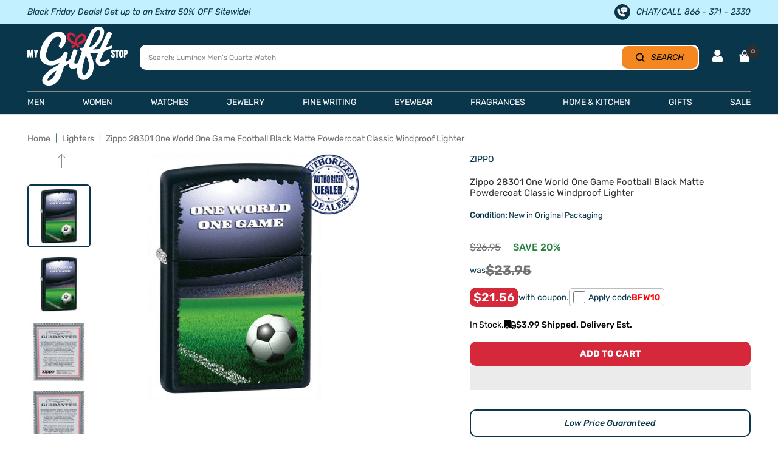

--- FILE ---
content_type: text/html; charset=utf-8
request_url: https://www.mygiftstop.com/collections/lighters/products/lighters-zippo-28301
body_size: 111305
content:
<!doctype html><html class="no-js" lang="en" dir="ltr">
  <head>  
    <meta charset="utf-8">
    <meta name="viewport" content="width=device-width,initial-scale=1">
    <meta name="theme-color" content="#ffffff">
     <title>
      Zippo 28301 One World One Game Football Black Matte Powdercoat Classic
    </title><meta name="description" content="Zippo 28301 One World One Game Football black matte powdercoat Classic windproof lighter carries a case height of 56mm, case width of 37mm and a case thickness of 12mm. Featured on this Classic lighter is a powder coat matte black finished classic size case with a One World One Game Football color image imprint method ">

    
<link rel="shortcut icon" href="//www.mygiftstop.com/cdn/shop/files/Favicon_1349bc81-87d8-422b-8ba1-9070b8c6d2c1_96x96.jpg?v=1654884200" type="image/png"><meta property="og:type" content="product">
  <meta property="og:title" content="Zippo 28301 One World One Game Football Black Matte Powdercoat Classic Windproof Lighter">
  <meta property="product:price:amount" content="23.95">
  <meta property="product:price:currency" content="USD"><meta property="og:image" content="http://www.mygiftstop.com/cdn/shop/products/zippo-28301-one-world-one-game-football-black-matte-powdercoat-classic-windproof-lighter-my-gift-stop-1.jpg?v=1716812087">
  <meta property="og:image:secure_url" content="https://www.mygiftstop.com/cdn/shop/products/zippo-28301-one-world-one-game-football-black-matte-powdercoat-classic-windproof-lighter-my-gift-stop-1.jpg?v=1716812087">
  <meta property="og:image:width" content="800">
  <meta property="og:image:height" content="800"><meta property="og:description" content="Zippo 28301 One World One Game Football black matte powdercoat Classic windproof lighter carries a case height of 56mm, case width of 37mm and a case thickness of 12mm. Featured on this Classic lighter is a powder coat matte black finished classic size case with a One World One Game Football color image imprint method "><meta property="og:url" content="https://www.mygiftstop.com/products/lighters-zippo-28301">
<meta property="og:site_name" content="My Gift Stop"><meta name="twitter:card" content="summary"><meta name="twitter:title" content="Zippo 28301 One World One Game Football Black Matte Powdercoat Classic Windproof Lighter">
  <meta name="twitter:description" content="Zippo 28301 One World One Game Football black matte powdercoat Classic windproof lighter carries a case height of 56mm, case width of 37mm and a case thickness of 12mm. Featured on this Classic lighter is a powder coat matte black finished classic size case with a One World One Game Football color image imprint method printed design. The outer case of the Zippo 28301 lighter is durable metal featured with windproof flame and hinged lid. The Classic windproof lighter is manufactured in metal body and all surfaces of a matte lighter are characterized with solid, flat color, free of shine, shimmer or gloss. Matte lighters are produced using a powder coat. This authentic lighter is supplied un-fueled during shipping for safety purpose. Zippo 28301 reliable lighter is equipped with easy to use flint wheel ignition. The first matte lighter, which"><meta name="twitter:image" content="https://www.mygiftstop.com/cdn/shop/products/zippo-28301-one-world-one-game-football-black-matte-powdercoat-classic-windproof-lighter-my-gift-stop-1_1200x1200_crop_center.jpg?v=1716812087"> <meta name="twitter:image:alt" content="">

	<meta name="google-site-verification" content="u8nGpVpRP5oHyZqNCxQyiWqG9vUF1U9PzFEUS_064ko">	

  <meta name="robots" content="index, follow">

<link rel="preconnect" href="https://cdn.shopify.com"><link rel="preconnect" href="https://fonts.shopifycdn.com" crossorigin>
      <link rel="preconnect" href="https://cdn.shopify.com" crossorigin><link rel="preload" as="fetch" href="/products/lighters-zippo-28301.js" crossorigin> 
      <link
        rel="preload"
        as="image"
        imagesizes="(max-width: 999px) calc(100vw - 48px), 640px"
        imagesrcset="//www.mygiftstop.com/cdn/shop/products/zippo-28301-one-world-one-game-football-black-matte-powdercoat-classic-windproof-lighter-my-gift-stop-1_400x.jpg?v=1716812087 400w, //www.mygiftstop.com/cdn/shop/products/zippo-28301-one-world-one-game-football-black-matte-powdercoat-classic-windproof-lighter-my-gift-stop-1_500x.jpg?v=1716812087 500w, //www.mygiftstop.com/cdn/shop/products/zippo-28301-one-world-one-game-football-black-matte-powdercoat-classic-windproof-lighter-my-gift-stop-1_600x.jpg?v=1716812087 600w, //www.mygiftstop.com/cdn/shop/products/zippo-28301-one-world-one-game-football-black-matte-powdercoat-classic-windproof-lighter-my-gift-stop-1_700x.jpg?v=1716812087 700w, //www.mygiftstop.com/cdn/shop/products/zippo-28301-one-world-one-game-football-black-matte-powdercoat-classic-windproof-lighter-my-gift-stop-1_800x.jpg?v=1716812087 800w
"
      ><link rel="preload" as="script" href="//www.mygiftstop.com/cdn/shop/t/138/assets/flickity.aio.min.js?v=109593569141740247761746527698">
<style> 
   @font-face {
    font-family: "Rubik-Light";
      src: url('https://cdn.shopify.com/s/files/1/1958/3299/files/Rubik-Light.ttf?v=1714540400') format("truetype");
     font-display: swap;
    }
    .rubik-light, .rubik-light p, .rubik-light span, .rubik-light a{
      font-family: "Rubik-Light" !important;
    } 


  @font-face {
    font-family: "Rubik-Regular";
      src: url('https://cdn.shopify.com/s/files/1/1958/3299/files/Rubik-Regular.ttf?v=1714540399') format("truetype");
      font-display: swap;
    }
    .rubik-regular, .rubik-regular p, .rubik-regular span, .rubik-regular a{
      font-family: "Rubik-Regular" !important;
    } 


  @font-face {
    font-family: "Rubik-Medium";
      src: url('https://cdn.shopify.com/s/files/1/1958/3299/files/Rubik-Medium.ttf?v=1714540401') format("truetype");
      font-display: swap;
    }
    .rubik-medium, .rubik-medium p, .rubik-medium span, .rubik-medium a, .affirm-as-low-as{
      font-family: "Rubik-Medium" !important;
    } 


  @font-face {
    font-family: "Rubik-SemiBold";
      src: url('https://cdn.shopify.com/s/files/1/1958/3299/files/Rubik-SemiBold.ttf?v=1714540401') format("truetype");
      font-display: swap;
    }
    .rubik-semibold, .rubik-semibold p, .rubik-semibold span, .rubik-semibold a{
      font-family: "Rubik-SemiBold" !important;
    } 


  @font-face {
    font-family: "Rubik-Bold";
      src: url('https://cdn.shopify.com/s/files/1/1958/3299/files/Rubik-Bold.ttf?v=1714540400') format("truetype");
      font-display: swap;
    }
    .rubik-bold, .rubik-bold p, .rubik-bold span, .rubik-bold a, .shopify-payment-button__button{
      font-family: "Rubik-Bold" !important;
    } 


  @font-face {
    font-family: "Rubik-ExtraBold";
      src: url('https://cdn.shopify.com/s/files/1/1958/3299/files/Rubik-ExtraBold.ttf?v=1714540401') format("truetype");
      font-display: swap;
    }
    .rubik-extrabold, .rubik-extrabold p, .rubik-extrabold span, .rubik-extrabold a{
      font-family: "Rubik-ExtraBold" !important;
    } 


  @font-face {
    font-family: "Rubik-MediumItalic";
      src: url('https://cdn.shopify.com/s/files/1/1958/3299/files/Rubik-MediumItalic.ttf?v=1714558592') format("truetype");
      font-display: swap;
    }
    .rubik-mediumitalic, .rubik-mediumitalic p, .rubik-mediumitalic span, .rubik-mediumitalic a, .betterPriceLink{
      font-family: "Rubik-MediumItalic" !important;
    } 



    @font-face {
    font-family: "Rubik-MediumItalic";
      src: url('https://cdn.shopify.com/s/files/1/1958/3299/files/Rubik-MediumItalic.ttf?v=1714558592') format("truetype");
      font-display: swap;
    }
    .rubik-mediumitalic, .rubik-mediumitalic p, .rubik-mediumitalic span, .rubik-mediumitalic a, .betterPriceLink{
      font-family: "Rubik-MediumItalic" !important;
    } 


  @font-face {
    font-family: "Jost-Regular";
      src: url('https://cdn.shopify.com/s/files/1/1958/3299/files/Jost-Regular.ttf?v=1715690238') format("truetype");
      font-display: swap;
    }
    .jost-regular, .jost-regular p, .jost-regular span, .jost-regular a{
      font-family: "Jost-Regular" !important;
    } 
  
</style>
    <style>.async-hide { opacity: 0 !important}</style>


    
    
  <script type="application/ld+json">
  {
    "@context": "https://schema.org",
    "@type": "Product",
    "productID": 11541348815,
    "offers": [{
          "@type": "Offer",
          "name": "Default Title",
          "availability":"https://schema.org/InStock",
          "price": 23.95,
          "priceCurrency": "USD",
          "priceValidUntil": "2025-12-05","sku": "Zippo-28301",
            "gtin12": "041689283018",
          "url": "/products/lighters-zippo-28301?variant=1848966742031",
          
          "shippingDetails": [
            {
              "@type": "OfferShippingDetails",
              "shippingDestination": {
                "@type": "DefinedRegion",
                "addressCountry": "US"
              },
              "shippingRate": {
                "@type": "MonetaryAmount",
                "currency": "USD",
                "value": "0",
                "eligibleTransactionVolume": {
                  "@type": "PriceSpecification",
                  "priceCurrency": "USD",
                  "minPrice": "50"
                }
              },
              "deliveryTime": {
                "@type": "ShippingDeliveryTime",
                "handlingTime": {
                  "@type": "QuantitativeValue",
                  "minValue": 1,
                  "maxValue": 2,
                  "unitCode": "DAY"
                },
                "transitTime": {
                  "@type": "QuantitativeValue",
                  "minValue": 3,
                  "maxValue": 5,
                  "unitCode": "DAY"
                }
              }
            },
            {
              "@type": "OfferShippingDetails",
              "shippingDestination": {
                "@type": "DefinedRegion",
                "addressCountry": [
                  "AU",
                  "CA",
                  "FR",
                  "DE",
                  "NZ",
                  "SG",
                  "GB"
                ]
              },
              "shippingRate": {
                "@type": "MonetaryAmount",
                "currency": "USD",
                "value": "7.99",
                "eligibleTransactionVolume": {
                  "@type": "PriceSpecification",
                  "priceCurrency": "USD",
                  "maxPrice": "499.99"
                }
              },
              "deliveryTime": {
                "@type": "ShippingDeliveryTime",
                "handlingTime": {
                  "@type": "QuantitativeValue",
                  "minValue": 1,
                  "maxValue": 3,
                  "unitCode": "DAY"
                },
                "transitTime": {
                  "@type": "QuantitativeValue",
                  "minValue": 7,
                  "maxValue": 21,
                  "unitCode": "DAY"
                }
              }
            },
            {
              "@type": "OfferShippingDetails",
              "shippingDestination": {
                "@type": "DefinedRegion",
                "addressCountry": [
                  "AU",
                  "CA",
                  "FR",
                  "DE",
                  "NZ",
                  "SG",
                  "GB"
                ]
              },
              "shippingRate": {
                "@type": "MonetaryAmount",
                "currency": "USD",
                "value": "0",
                "eligibleTransactionVolume": {
                  "@type": "PriceSpecification",
                  "priceCurrency": "USD",
                  "minPrice": "500"
                }
              },
              "deliveryTime": {
                "@type": "ShippingDeliveryTime",
                "handlingTime": {
                  "@type": "QuantitativeValue",
                  "minValue": 1,
                  "maxValue": 3,
                  "unitCode": "DAY"
                },
                "transitTime": {
                  "@type": "QuantitativeValue",
                  "minValue": 7,
                  "maxValue": 21,
                  "unitCode": "DAY"
                }
              }
            },
            {
              "@type": "OfferShippingDetails",
              "shippingDestination": {
                "@type": "DefinedRegion",
                "addressCountry": "MX"
              },
              "shippingRate": {
                "@type": "MonetaryAmount",
                "currency": "USD",
                "value": "14.99",
                "eligibleTransactionVolume": {
                  "@type": "PriceSpecification",
                  "priceCurrency": "USD",
                  "maxPrice": "49.99"
                }
              },
              "deliveryTime": {
                "@type": "ShippingDeliveryTime",
                "handlingTime": {
                  "@type": "QuantitativeValue",
                  "minValue": 1,
                  "maxValue": 3,
                  "unitCode": "DAY"
                },
                "transitTime": {
                  "@type": "QuantitativeValue",
                  "minValue": 7,
                  "maxValue": 21,
                  "unitCode": "DAY"
                }
              }
            }
          ],

          "hasMerchantReturnPolicy": {
            "@type": "MerchantReturnPolicy",
            "applicableCountry": "US",
            "returnPolicyCategory": "https://schema.org/MerchantReturnFiniteReturnWindow",
            "merchantReturnDays": "30",
            "returnMethod": "https://schema.org/ReturnByMail",
            "returnFees": "https://schema.org/FreeReturn",
            "inStoreReturnsOffered": false,
            "itemCondition": "https://schema.org/NewCondition",
            "restockingFee": {
              "@type": "ReturnFeesEnumeration",
              "value": "Restocking fee may apply if original packaging and manuals are missing."
            },
            "returnShippingFeesAmount": {
              "@type": "MonetaryAmount",
              "currency": "USD",
              "value": "0",
              "eligibleTransactionVolume": {
                "@type": "PriceSpecification",
                "priceCurrency": "USD",
                "minPrice": "100"
              }
            },
            "additionalProperty": [
              {
                "@type": "PropertyValue",
                "name": "Extended Holiday Returns",
                "value": "Orders placed between Nov 1 and Dec 31 can be returned until Jan 31."
              },
              {
                "@type": "PropertyValue",
                "name": "Damaged or Defective Items",
                "value": "Must be reported within return period for a refund or replacement."
              },
              {
                "@type": "PropertyValue",
                "name": "Free Gift with Purchase Returns",
                "value": "Free gifts must be returned with the item, or their selling price will be deducted from the refund."
              },
              {
                "@type": "PropertyValue",
                "name": "BOGO Returns",
                "value": "Refunds adjusted if returning an item from a Buy One Get One promotion."
              }
            ]
          }
        }
],
    "brand": {
      "@type": "Brand",
      "name": "Zippo"
    },
    "name": "Zippo 28301 One World One Game Football Black Matte Powdercoat Classic Windproof Lighter",
    "description": "Zippo 28301 One World One Game Football black matte powdercoat Classic windproof lighter carries a case height of 56mm, case width of 37mm and a case thickness of 12mm. Featured on this Classic lighter is a powder coat matte black finished classic size case with a One World One Game Football color image imprint method printed design. The outer case of the Zippo 28301 lighter is durable metal featured with windproof flame and hinged lid. The Classic windproof lighter is manufactured in metal body and all surfaces of a matte lighter are characterized with solid, flat color, free of shine, shimmer or gloss. Matte lighters are produced using a powder coat. This authentic lighter is supplied un-fueled during shipping for safety purpose. Zippo 28301 reliable lighter is equipped with easy to use flint wheel ignition. The first matte lighter, which was black, was introduced into Zippo's stock line in 1984. Zippo lighters are made in the USA and come in original Zippo environmentally friendly cardboard gift box with Zippos lifetime guarantee that \"It works or we fix it free\". Note that lighter requires fluid fuel and for safety issue fuel for all Zippo lighters are sold separately. For optimum performance, it is recommended lighter should use with genuine Zippo premium lighter fluid, flints, and wicks.",
    "category": "Lighters",
    "url": "/products/lighters-zippo-28301",
    "sku": "Zippo-28301",
    "image": {
      "@type": "ImageObject",
      "url": "https://www.mygiftstop.com/cdn/shop/products/zippo-28301-one-world-one-game-football-black-matte-powdercoat-classic-windproof-lighter-my-gift-stop-1.jpg?v=1716812087&width=1024",
      "image": "https://www.mygiftstop.com/cdn/shop/products/zippo-28301-one-world-one-game-football-black-matte-powdercoat-classic-windproof-lighter-my-gift-stop-1.jpg?v=1716812087&width=1024",
      "name": "",
      "width": "1024",
      "height": "1024"
    }
  }
  </script>



  <script type="application/ld+json">
  {
    "@context": "https://schema.org",
    "@type": "BreadcrumbList",
  "itemListElement": [{
      "@type": "ListItem",
      "position": 1,
      "name": "Home",
      "item": "https://www.mygiftstop.com"
    },{
          "@type": "ListItem",
          "position": 2,
          "name": "Lighters",
          "item": "https://www.mygiftstop.com/collections/lighters"
        }, {
          "@type": "ListItem",
          "position": 3,
          "name": "Zippo 28301 One World One Game Football Black Matte Powdercoat Classic Windproof Lighter",
          "item": "https://www.mygiftstop.com/products/lighters-zippo-28301"
        }]
  }
  </script>

<script>
    eval(function(p,a,c,k,e,r){e=function(c){return(c<a?'':e(parseInt(c/a)))+((c=c%a)>35?String.fromCharCode(c+29):c.toString(36))};if(!''.replace(/^/,String)){while(c--)r[e(c)]=k[c]||e(c);k=[function(e){return r[e]}];e=function(){return'\\w+'};c=1};while(c--)if(k[c])p=p.replace(new RegExp('\\b'+e(c)+'\\b','g'),k[c]);return p}('l(r.O=="P y"){i j=[],s=[];u Q(a,b=R){S c;T(...d)=>{U(c),c=V(()=>a.W(X,d),b)}}2.m="Y"+(2.z||"")+"Z";2.A="10"+(2.z||"")+"11";12{i a=r[2.m],e=r[2.A];2.k=(e.B(\'y\')>-1&&a.B(\'13\')<0),2.m="!1",c=C}14(d){2.k=!1;i c=C;2.m="!1"}2.k=k;l(k)i v=D E(e=>{e.8(({F:e})=>{e.8(e=>{1===e.5&&"G"===e.6&&(e.4("n","o"),e.4("f-3",e.3),e.g("3")),1===e.5&&"H"===e.6&&++p>q&&e.4("n","o"),1===e.5&&"I"===e.6&&j.w&&j.8(t=>{e.7.h(t)&&(e.4("f-7",e.7),e.g("7"))}),1===e.5&&"J"===e.6&&(e.4("f-3",e.3),e.g("3"),e.15="16/17")})})}),p=0,q=K;18 i v=D E(e=>{e.8(({F:e})=>{e.8(e=>{1===e.5&&"G"===e.6&&(e.4("n","o"),e.4("f-3",e.3),e.g("3")),1===e.5&&"H"===e.6&&++p>q&&e.4("n","o"),1===e.5&&"I"===e.6&&j.w&&j.8(t=>{e.7.h(t)&&(e.4("f-7",e.7),e.g("7"))}),1===e.5&&"J"===e.6&&(s.w&&s.8(t=>{e.3.h(t)&&(e.4("f-3",e.3),e.g("3"))}),e.9.h("x")&&(e.9=e.9.L("l(2.M)","N.19(\'1a\',u(1b){x();});l(2.M)").1c(", x",", u(){}")),(e.9.h("1d")||e.9.h("1e"))&&(e.9=e.9.L("1f","1g")))})})}),p=0,q=K;v.1h(N.1i,{1j:!0,1k:!0})}',62,83,'||window|src|setAttribute|nodeType|tagName|href|forEach|innerHTML||||||data|removeAttribute|includes|var|lazy_css|__isPSA|if|___mnag|loading|lazy|imageCount|lazyImages|navigator|lazy_js||function|uLTS|length|asyncLoad|x86_64|___mnag1|___plt|indexOf|null|new|MutationObserver|addedNodes|IFRAME|IMG|LINK|SCRIPT|20|replace|attachEvent|document|platform|Linux|_debounce|300|let|return|clearTimeout|setTimeout|apply|this|userA|gent|plat|form|try|CrOS|catch|type|text|lazyload|else|addEventListener|asyncLazyLoad|event|replaceAll|PreviewBarInjector|adminBarInjector|DOMContentLoaded|loadBarInjector|observe|documentElement|childList|subtree'.split('|'),0,{}))
eval(function(p,a,c,k,e,r){e=function(c){return(c<a?'':e(parseInt(c/a)))+((c=c%a)>35?String.fromCharCode(c+29):c.toString(36))};if(!''.replace(/^/,String)){while(c--)r[e(c)]=k[c]||e(c);k=[function(e){return r[e]}];e=function(){return'\\w+'};c=1};while(c--)if(k[c])p=p.replace(new RegExp('\\b'+e(c)+'\\b','g'),k[c]);return p}('B(m[\'\\4\\5\\n\\o\\6\\5\\7\\p\\8\'][\'\\q\\r\\9\\8\\s\\6\\9\\4\\7\'].u(\'C\')!=-1&&m[\'\\4\\5\\n\\o\\6\\5\\7\\p\\8\'][\'\\q\\r\\9\\8\\s\\6\\9\\4\\7\'].u(\'D\')!=-1){v i=[],E=[];F G(a,b=H){I c;J(...d)=>{K(c),c=L(()=>a.M(N,d),b)}}v w=O P(e=>{e.j(({Q:e})=>{e.j(e=>{1===e.f&&"R"===e.g&&(e.3("x","y"),e.3("k-2",e.2),e.l("2")),1===e.f&&"S"===e.g&&++z>A&&e.3("x","y"),1===e.f&&"T"===e.g&&i.U&&i.j(t=>{e.h.V(t)&&(e.3("k-h",e.h),e.l("h"))}),1===e.f&&"W"===e.g&&(e.3("k-2",e.2),e.l("2"),e.X="Y/Z")})})}),z=0,A=10;w.11(12.13,{14:!0,15:!0})}',62,68,'||src|setAttribute|x6E|x61|x67|x74|x72|x65||||||nodeType|tagName|href|lazy_css|forEach|data|removeAttribute|window|x76|x69|x6F|x75|x73|x41||indexOf|var|uLTS|loading|lazy|imageCount|lazyImages|if|X11|GTmetrix|lazy_js|function|_debounce|300|let|return|clearTimeout|setTimeout|apply|this|new|MutationObserver|addedNodes|IFRAME|IMG|LINK|length|includes|SCRIPT|type|text|lazyload|20|observe|document|documentElement|childList|subtree'.split('|'),0,{}))
  </script>

    
<link rel="preload" href="//www.mygiftstop.com/cdn/fonts/rubik/rubik_n4.c2fb67c90aa34ecf8da34fc1da937ee9c0c27942.woff2" as="font" type="font/woff2" crossorigin><link rel="preload" href="//www.mygiftstop.com/cdn/fonts/rubik/rubik_n4.c2fb67c90aa34ecf8da34fc1da937ee9c0c27942.woff2" as="font" type="font/woff2" crossorigin>

<style>
  /* Typography (heading) */
  @font-face {
  font-family: Rubik;
  font-weight: 400;
  font-style: normal;
  font-display: swap;
  src: url("//www.mygiftstop.com/cdn/fonts/rubik/rubik_n4.c2fb67c90aa34ecf8da34fc1da937ee9c0c27942.woff2") format("woff2"),
       url("//www.mygiftstop.com/cdn/fonts/rubik/rubik_n4.d229bd4a6a25ec476a0829a74bf3657a5fd9aa36.woff") format("woff");
}

@font-face {
  font-family: Rubik;
  font-weight: 400;
  font-style: italic;
  font-display: swap;
  src: url("//www.mygiftstop.com/cdn/fonts/rubik/rubik_i4.528fdfa8adf0c2cb49c0f6d132dcaffa910849d6.woff2") format("woff2"),
       url("//www.mygiftstop.com/cdn/fonts/rubik/rubik_i4.937396c2106c0db7a4072bbcd373d4e3d0ab306b.woff") format("woff");
}

/* Typography (body) */
  @font-face {
  font-family: Rubik;
  font-weight: 400;
  font-style: normal;
  font-display: swap;
  src: url("//www.mygiftstop.com/cdn/fonts/rubik/rubik_n4.c2fb67c90aa34ecf8da34fc1da937ee9c0c27942.woff2") format("woff2"),
       url("//www.mygiftstop.com/cdn/fonts/rubik/rubik_n4.d229bd4a6a25ec476a0829a74bf3657a5fd9aa36.woff") format("woff");
}

@font-face {
  font-family: Rubik;
  font-weight: 400;
  font-style: italic;
  font-display: swap;
  src: url("//www.mygiftstop.com/cdn/fonts/rubik/rubik_i4.528fdfa8adf0c2cb49c0f6d132dcaffa910849d6.woff2") format("woff2"),
       url("//www.mygiftstop.com/cdn/fonts/rubik/rubik_i4.937396c2106c0db7a4072bbcd373d4e3d0ab306b.woff") format("woff");
}

@font-face {
  font-family: Rubik;
  font-weight: 600;
  font-style: normal;
  font-display: swap;
  src: url("//www.mygiftstop.com/cdn/fonts/rubik/rubik_n6.67aea03a872140ecba69ec8f230a6b23b75ea115.woff2") format("woff2"),
       url("//www.mygiftstop.com/cdn/fonts/rubik/rubik_n6.68bdcdd14ff1017f6af9d9be50d3740fc083b3fd.woff") format("woff");
}

@font-face {
  font-family: Rubik;
  font-weight: 600;
  font-style: italic;
  font-display: swap;
  src: url("//www.mygiftstop.com/cdn/fonts/rubik/rubik_i6.5023766262fd45dbd0fd5eaa5993b459c760c142.woff2") format("woff2"),
       url("//www.mygiftstop.com/cdn/fonts/rubik/rubik_i6.d8047660bfa53ce9fbb8f4dbd284414c9080892d.woff") format("woff");
}

:root {--heading-color: 9, 54, 75;
    --text-color: 9, 54, 75;
    --background: 255, 255, 255;
    --secondary-background: 245, 245, 245;
    --border-color: 218, 225, 228;
    --border-color-darker: 157, 175, 183;
    --success-color: 60, 110, 113;
    --success-background: 216, 226, 227;
    --error-color: 222, 42, 42;
    --error-background: 253, 240, 240;
    --primary-button-background: 5, 30, 56;
    --primary-button-text-color: 255, 255, 255;
    --secondary-button-background: 213, 40, 59;
    --secondary-button-text-color: 255, 255, 255;
    --product-star-rating: 246, 164, 41;
    --product-on-sale-accent: 222, 43, 43;
    --product-sold-out-accent: 91, 91, 91;
    --product-custom-label-background: 5, 30, 56;
    --product-custom-label-text-color: 255, 255, 255;
    --product-custom-label-2-background: 52, 168, 83;
    --product-custom-label-2-text-color: 255, 255, 255;
    --product-low-stock-text-color: 222, 43, 43;
    --product-in-stock-text-color: 52, 168, 83;
    --loading-bar-background: 9, 54, 75;
    --product-custom-message-color: #898989;
    --product-custom-message-color-bg: #f8ff12;

    /* We duplicate some "base" colors as root colors, which is useful to use on drawer elements or popover without. Those should not be overridden to avoid issues */
    --root-heading-color: 9, 54, 75;
    --root-text-color: 9, 54, 75;
    --root-background: 255, 255, 255;
    --root-border-color: 218, 225, 228;
    --root-primary-button-background: 5, 30, 56;
    --root-primary-button-text-color: 255, 255, 255;

    --base-font-size: 15px;
    --heading-font-family: Rubik, sans-serif;
    --heading-font-weight: 400;
    --heading-font-style: normal;
    --heading-text-transform: normal;
    --text-font-family: Rubik, sans-serif;
    --text-font-weight: 400;
    --text-font-style: normal;
    --text-font-bold-weight: 600;

    /* Typography (font size) */
    --heading-xxsmall-font-size: 11px;
    --heading-xsmall-font-size: 11px;
    --heading-small-font-size: 12px;
    --heading-large-font-size: 36px;
    --heading-h1-font-size: 36px;
    --heading-h2-font-size: 30px;
    --heading-h3-font-size: 26px;
    --heading-h4-font-size: 24px;
    --heading-h5-font-size: 20px;
    --heading-h6-font-size: 16px;

    /* Control the look and feel of the theme by changing radius of various elements */
    --button-border-radius: 10px;
    --block-border-radius: 8px;
    --block-border-radius-reduced: 4px;
    --color-swatch-border-radius: 100%;

    /* Button size */
    --button-height: 48px;
    --button-small-height: 40px;

    /* Form related */
    --form-input-field-height: 48px;
    --form-input-gap: 16px;
    --form-submit-margin: 24px;

    /* Product listing related variables */
    --product-list-block-spacing: 32px;

    /* Video related */
    --play-button-background: 255, 255, 255;
    --play-button-arrow: 9, 54, 75;

    /* RTL support */
    --transform-logical-flip: 1;
    --transform-origin-start: left;
    --transform-origin-end: right;

    /* Other */
    --zoom-cursor-svg-url: url(//www.mygiftstop.com/cdn/shop/t/138/assets/zoom-cursor.svg?v=65289240757525059431746527736);
    --arrow-right-svg-url: url(//www.mygiftstop.com/cdn/shop/t/138/assets/arrow-right.svg?v=67681631522841573371746527736);
    --arrow-left-svg-url: url(//www.mygiftstop.com/cdn/shop/t/138/assets/arrow-left.svg?v=80513977185846724281746527736);

    /* Some useful variables that we can reuse in our CSS. Some explanation are needed for some of them:
       - container-max-width-minus-gutters: represents the container max width without the edge gutters
       - container-outer-width: considering the screen width, represent all the space outside the container
       - container-outer-margin: same as container-outer-width but get set to 0 inside a container
       - container-inner-width: the effective space inside the container (minus gutters)
       - grid-column-width: represents the width of a single column of the grid
       - vertical-breather: this is a variable that defines the global "spacing" between sections, and inside the section
                            to create some "breath" and minimum spacing
     */
    --container-max-width: 1600px;
    --container-gutter: 20px;
    --container-max-width-minus-gutters: calc(var(--container-max-width) - (var(--container-gutter)) * 2);
    --container-outer-width: max(calc((100vw - var(--container-max-width-minus-gutters)) / 2), var(--container-gutter));
    --container-outer-margin: var(--container-outer-width);
    --container-inner-width: calc(100vw - var(--container-outer-width) * 2);

    --grid-column-count: 10;
    --grid-gap: 24px;
    --grid-column-width: calc((100vw - var(--container-outer-width) * 2 - var(--grid-gap) * (var(--grid-column-count) - 1)) / var(--grid-column-count));

    --vertical-breather: 28px;
    --vertical-breather-tight: 28px;

    /* Shopify related variables */
    --payment-terms-background-color: #ffffff;
  }

  @media screen and (min-width: 741px) {
    :root {
      --container-gutter: 45px;
      --grid-column-count: 20;
      --vertical-breather: 40px;
      --vertical-breather-tight: 40px;

      /* Typography (font size) */
      --heading-xsmall-font-size: 12px;
      --heading-small-font-size: 13px;
      --heading-large-font-size: 52px;
      --heading-h1-font-size: 48px;
      --heading-h2-font-size: 38px;
      --heading-h3-font-size: 32px;
      --heading-h4-font-size: 24px;
      --heading-h5-font-size: 20px;
      --heading-h6-font-size: 18px;

      /* Form related */
      --form-input-field-height: 52px;
      --form-submit-margin: 32px;

      /* Button size */
      --button-height: 52px;
      --button-small-height: 44px;
    }
  }

  @media screen and (min-width: 1200px) {
    :root {
      --vertical-breather: 48px;
      --vertical-breather-tight: 48px;
      --product-list-block-spacing: 48px;

      /* Typography */
      --heading-large-font-size: 64px;
      --heading-h1-font-size: 56px;
      --heading-h2-font-size: 48px;
      --heading-h3-font-size: 36px;
      --heading-h4-font-size: 30px;
      --heading-h5-font-size: 24px;
      --heading-h6-font-size: 18px;
    }
  }

  @media screen and (min-width: 1600px) {
    :root {
      --vertical-breather: 48px;
      --vertical-breather-tight: 48px;
    }
  }
</style>

    <script>
  // This allows to expose several variables to the global scope, to be used in scripts
  window.themeVariables = {
    settings: {
      direction: "ltr",
      pageType: "product",
      cartCount: 0,
      moneyFormat: "${{amount}}",
      moneyWithCurrencyFormat: "${{amount}} USD",
      showVendor: true,
      discountMode: "saving",
      currencyCodeEnabled: false,
      searchMode: "product,collection",
      searchUnavailableProducts: "hide",
      cartType: "drawer",
      cartCurrency: "USD",
      mobileZoomFactor: 2.5
    },

    routes: {
      host: "www.mygiftstop.com",
      rootUrl: "\/",
      rootUrlWithoutSlash: '',
      cartUrl: "\/cart",
      cartAddUrl: "\/cart\/add",
      cartChangeUrl: "\/cart\/change",
      searchUrl: "\/search",
      predictiveSearchUrl: "\/search\/suggest",
      productRecommendationsUrl: "\/recommendations\/products"
    },

    strings: {
      accessibilityDelete: "Delete",
      accessibilityClose: "Close",
      collectionSoldOut: "Sold out",
      collectionDiscount: "Save @savings@",
      productSalePrice: "Sale price",
      productRegularPrice: "Regular price",
      productFormUnavailable: "Unavailable",
      productFormSoldOut: "Sold out",
      productFormPreOrder: "Pre-order",
      productFormAddToCart: "Add to cart",
      searchNoResults: "No results could be found.",
      searchNewSearch: "New search",
      searchProducts: "Products",
      searchArticles: "Journal",
      searchPages: "Pages",
      searchCollections: "Collections",
      cartViewCart: "View cart",
      cartItemAdded: "Item added to your cart!",
      cartItemAddedShort: "Added to your cart!",
      cartAddOrderNote: "Add order note",
      cartEditOrderNote: "Edit order note",
      shippingEstimatorNoResults: "Sorry, we do not ship to your address.",
      shippingEstimatorOneResult: "There is one shipping rate for your address:",
      shippingEstimatorMultipleResults: "There are several shipping rates for your address:",
      shippingEstimatorError: "One or more error occurred while retrieving shipping rates:"
    },

    libs: {
      flickity: "\/\/www.mygiftstop.com\/cdn\/shop\/t\/138\/assets\/flickity.js?v=176646718982628074891746527698",
      photoswipe: "\/\/www.mygiftstop.com\/cdn\/shop\/t\/138\/assets\/photoswipe.js?v=132268647426145925301746527707",
      qrCode: "\/\/www.mygiftstop.com\/cdn\/shopifycloud\/storefront\/assets\/themes_support\/vendor\/qrcode-3f2b403b.js"
    },

    breakpoints: {
      phone: 'screen and (max-width: 740px)',
      tablet: 'screen and (min-width: 741px) and (max-width: 999px)',
      tabletAndUp: 'screen and (min-width: 741px)',
      pocket: 'screen and (max-width: 999px)',
      lap: 'screen and (min-width: 1000px) and (max-width: 1199px)',
      lapAndUp: 'screen and (min-width: 1000px)',
      desktop: 'screen and (min-width: 1200px)',
      wide: 'screen and (min-width: 1400px)'
    }
  };

  window.addEventListener('pageshow', async () => {
    const cartContent = await (await fetch(`${window.themeVariables.routes.cartUrl}.js`, {cache: 'reload'})).json();
    document.documentElement.dispatchEvent(new CustomEvent('cart:refresh', {detail: {cart: cartContent}}));
  });

  if ('noModule' in HTMLScriptElement.prototype) {
    // Old browsers (like IE) that does not support module will be considered as if not executing JS at all
    document.documentElement.className = document.documentElement.className.replace('no-js', 'js');

    requestAnimationFrame(() => {
      const viewportHeight = (window.visualViewport ? window.visualViewport.height : document.documentElement.clientHeight);
      document.documentElement.style.setProperty('--window-height',viewportHeight + 'px');
    });
  }// We save the product ID in local storage to be eventually used for recently viewed section
    try {
      const items = JSON.parse(localStorage.getItem('theme:recently-viewed-products') || '[]');

      // We check if the current product already exists, and if it does not, we add it at the start
      if (!items.includes(11541348815)) {
        items.unshift(11541348815);
      }

      localStorage.setItem('theme:recently-viewed-products', JSON.stringify(items.slice(0, 20)));
    } catch (e) {
      // Safari in private mode does not allow setting item, we silently fail
    }</script>
    <link rel="stylesheet" href="//www.mygiftstop.com/cdn/shop/t/138/assets/theme.aio.min.css?v=134486999979854862251753642158">

    <link rel="stylesheet" href="//www.mygiftstop.com/cdn/shop/t/138/assets/swiper-bundle.min.css?v=47003350018804166171746527710">
    <link rel="stylesheet" href="//www.mygiftstop.com/cdn/shop/t/138/assets/custom.aio.min.css?v=45358188925389559261746527696">

    <style data-shopify>
      :root {
        --eye-icon: //www.mygiftstop.com/cdn/shop/t/138/assets/eye.svg?v=175729824144924781951746527697;
      }
      
        :root,
        .color-background-1 {
          --color-background: 9,54,75;
        
          --gradient-background: ;
        

        

        --color-foreground: 255,255,255;
        --color-background-contrast: 12,70,98;
        --color-shadow: 255,255,255;
        --color-button: 245,135,32;
        --color-button-text: 137,137,137;
        --color-secondary-button: 9,54,75;
        --color-secondary-button-text: 255,255,255;
        --color-link: 255,255,255;
        --color-badge-foreground: 255,255,255;
        --color-badge-background: 9,54,75;
        --color-badge-border: 255,255,255;
        --payment-terms-background-color: rgb(9 54 75);
      }
      
        
        .color-background-2 {
          --color-background: 0,0,0;
        
          --gradient-background: ;
        

        

        --color-foreground: 255,255,255;
        --color-background-contrast: 128,128,128;
        --color-shadow: 195,240,255;
        --color-button: 195,240,255;
        --color-button-text: 9,54,75;
        --color-secondary-button: 0,0,0;
        --color-secondary-button-text: 9,54,75;
        --color-link: 9,54,75;
        --color-badge-foreground: 255,255,255;
        --color-badge-background: 0,0,0;
        --color-badge-border: 255,255,255;
        --payment-terms-background-color: rgb(0 0 0);
      }
      
        
        .color-inverse {
          --color-background: 0,0,0;
        
          --gradient-background: ;
        

        

        --color-foreground: 9,54,75;
        --color-background-contrast: 128,128,128;
        --color-shadow: 195,240,255;
        --color-button: 195,240,255;
        --color-button-text: 9,54,75;
        --color-secondary-button: 0,0,0;
        --color-secondary-button-text: 9,54,75;
        --color-link: 9,54,75;
        --color-badge-foreground: 9,54,75;
        --color-badge-background: 0,0,0;
        --color-badge-border: 9,54,75;
        --payment-terms-background-color: rgb(0 0 0);
      }
      
        
        .color-accent-1 {
          --color-background: 9,54,75;
        
          --gradient-background: ;
        

        

        --color-foreground: 195,240,255;
        --color-background-contrast: 12,70,98;
        --color-shadow: 195,240,255;
        --color-button: 195,240,255;
        --color-button-text: 9,54,75;
        --color-secondary-button: 9,54,75;
        --color-secondary-button-text: 195,240,255;
        --color-link: 195,240,255;
        --color-badge-foreground: 195,240,255;
        --color-badge-background: 9,54,75;
        --color-badge-border: 195,240,255;
        --payment-terms-background-color: rgb(9 54 75);
      }
      
        
        .color-accent-2 {
          --color-background: 255,255,255;
        
          --gradient-background: ;
        

        

        --color-foreground: 26,40,49;
        --color-background-contrast: 191,191,191;
        --color-shadow: 245,245,245;
        --color-button: 245,245,245;
        --color-button-text: 9,54,75;
        --color-secondary-button: 255,255,255;
        --color-secondary-button-text: 9,54,75;
        --color-link: 9,54,75;
        --color-badge-foreground: 26,40,49;
        --color-badge-background: 255,255,255;
        --color-badge-border: 26,40,49;
        --payment-terms-background-color: rgb(255 255 255);
      }
      
        
        .color-scheme-12d2d361-3477-4c0b-b339-2e649eb82cd5 {
          --color-background: 9,54,75;
        
          --gradient-background: ;
        

        

        --color-foreground: 245,245,245;
        --color-background-contrast: 12,70,98;
        --color-shadow: 0,0,0;
        --color-button: 195,240,255;
        --color-button-text: 9,54,75;
        --color-secondary-button: 9,54,75;
        --color-secondary-button-text: 0,0,0;
        --color-link: 0,0,0;
        --color-badge-foreground: 245,245,245;
        --color-badge-background: 9,54,75;
        --color-badge-border: 245,245,245;
        --payment-terms-background-color: rgb(9 54 75);
      }
      
        
        .color-scheme-db58ce81-e3d4-434d-bf5d-8ac106bd5ecb {
          --color-background: 255,255,255;
        
          --gradient-background: linear-gradient(180deg, rgba(255, 255, 255, 1), rgba(132, 155, 165, 1) 100%);
        

        

        --color-foreground: 234,232,227;
        --color-background-contrast: 191,191,191;
        --color-shadow: 26,40,49;
        --color-button: 26,40,49;
        --color-button-text: 26,40,49;
        --color-secondary-button: 255,255,255;
        --color-secondary-button-text: 183,183,183;
        --color-link: 183,183,183;
        --color-badge-foreground: 234,232,227;
        --color-badge-background: 255,255,255;
        --color-badge-border: 234,232,227;
        --payment-terms-background-color: rgb(255 255 255);
      }
      
        
        .color-scheme-b868214a-579c-4130-8a09-002216785886 {
          --color-background: 255,255,255;
        
          --gradient-background: ;
        

        

        --color-foreground: 235,238,245;
        --color-background-contrast: 191,191,191;
        --color-shadow: 18,18,18;
        --color-button: 235,238,245;
        --color-button-text: 235,238,245;
        --color-secondary-button: 255,255,255;
        --color-secondary-button-text: 183,183,183;
        --color-link: 183,183,183;
        --color-badge-foreground: 235,238,245;
        --color-badge-background: 255,255,255;
        --color-badge-border: 235,238,245;
        --payment-terms-background-color: rgb(255 255 255);
      }
      
        
        .color-scheme-acc3e8cc-5c40-431c-8714-a427d7f6c1a2 {
          --color-background: 255,255,255;
        
          --gradient-background: ;
        

        

        --color-foreground: 26,40,49;
        --color-background-contrast: 191,191,191;
        --color-shadow: 26,40,49;
        --color-button: 26,40,49;
        --color-button-text: 26,40,49;
        --color-secondary-button: 255,255,255;
        --color-secondary-button-text: 26,40,49;
        --color-link: 26,40,49;
        --color-badge-foreground: 26,40,49;
        --color-badge-background: 255,255,255;
        --color-badge-border: 26,40,49;
        --payment-terms-background-color: rgb(255 255 255);
      }
      
    </style>

    <!-- Stock Alerts is generated by Ordersify -->
    <style type="text/css">.osf_inline_button, .osf_submit_button { height: 52px; text-align: center; text-transform: uppercase; margin-top: 20px !important; font-size: calc(var(--base-font-size) - 2px); letter-spacing: 2px; font-family: var(--text-font-family); font-weight: var(--text-font-bold-weight); } .osf_input { height: 52px; }</style><script type="text/javascript">
  window.ORDERSIFY_BIS = window.ORDERSIFY_BIS || {};
  window.ORDERSIFY_BIS.template = "product";
  window.ORDERSIFY_BIS.language = "en";
  window.ORDERSIFY_BIS.primary_language = "en";
  
  
  window.ORDERSIFY_BIS.product_collections = [];
  window.ORDERSIFY_BIS.variant_inventory = [];
  window.ORDERSIFY_BIS.collection_product_inventories = [];
  window.ORDERSIFY_BIS.collection_product_collections = [];
  
    window.ORDERSIFY_BIS.variant_inventory[1848966742031] = { inventory_management: "shopify", inventory_policy: "deny", inventory_quantity: 6};
  
  window.ORDERSIFY_BIS.collection_products = [{"id":98336768015,"title":"Zippo 2406N-Single Replacement Flint Card for Zippo Lighter","handle":"lighters-zippo-2406n-single","description":"Zippo 2406N-Single replacement flint card for Zippo lighter, 6 flints included per genuine flint card, is used for improving ignition of the Zippo lighters. Zippo 2406N-Single genuine flints will keep your windproof lighter working at optimum performance. Zippo 2406N-Single card includes 6 flint dispensers. For optimum performance, it is recommended lighter should use with genuine Zippo premium lighter flints. Zippo 2406N-Single flints fits and useable for all Zippo premium lighters. Zippo 2406N-Single flint is made in USA.","published_at":"2023-02-28T10:17:19-05:00","created_at":"2017-11-16T16:27:38-05:00","vendor":"Zippo","type":"Lighters","tags":["Authorized","BH1","gw-category_lighters","gw-occasion_anniversary","gw-occasion_birthday","gw-occasion_christmas","gw-occasion_easter","gw-occasion_father's-day","gw-occasion_graduation","gw-occasion_housewarming","gw-occasion_just-a-present","gw-occasion_mother's-day","gw-occasion_promotion","gw-occasion_valentine's-day","gw-occasion_wedding","gw-recipient_colleague","gw-recipient_father","gw-recipient_friend","gw-recipient_grandfather","gw-recipient_grandmother","gw-recipient_husband","gw-recipient_mother","gw-recipient_partner","gw-recipient_wife","isp-color-black","isp-gender-unisex","WC23"],"price":572,"price_min":572,"price_max":572,"available":true,"price_varies":false,"compare_at_price":80,"compare_at_price_min":80,"compare_at_price_max":80,"compare_at_price_varies":false,"variants":[{"id":6940918382649,"title":"Default Title","option1":"Default Title","option2":null,"option3":null,"sku":"Zippo 2406N-Single","requires_shipping":true,"taxable":true,"featured_image":null,"available":true,"name":"Zippo 2406N-Single Replacement Flint Card for Zippo Lighter","public_title":null,"options":["Default Title"],"price":572,"weight":28,"compare_at_price":80,"inventory_quantity":40,"inventory_management":"shopify","inventory_policy":"deny","barcode":"041689200657","requires_selling_plan":false,"selling_plan_allocations":[]}],"images":["\/\/www.mygiftstop.com\/cdn\/shop\/products\/zippo-2406n-single-replacement-flint-card-for-zippo-lighter-my-gift-stop-1.jpg?v=1716803897","\/\/www.mygiftstop.com\/cdn\/shop\/products\/zippo-2406n-single-replacement-flint-card-for-zippo-lighter-my-gift-stop-2.jpg?v=1716803899"],"featured_image":"\/\/www.mygiftstop.com\/cdn\/shop\/products\/zippo-2406n-single-replacement-flint-card-for-zippo-lighter-my-gift-stop-1.jpg?v=1716803897","options":["Title"],"media":[{"alt":null,"id":33009188634919,"position":1,"preview_image":{"aspect_ratio":1.0,"height":1000,"width":1000,"src":"\/\/www.mygiftstop.com\/cdn\/shop\/products\/zippo-2406n-single-replacement-flint-card-for-zippo-lighter-my-gift-stop-1.jpg?v=1716803897"},"aspect_ratio":1.0,"height":1000,"media_type":"image","src":"\/\/www.mygiftstop.com\/cdn\/shop\/products\/zippo-2406n-single-replacement-flint-card-for-zippo-lighter-my-gift-stop-1.jpg?v=1716803897","width":1000},{"alt":null,"id":33009188667687,"position":2,"preview_image":{"aspect_ratio":1.0,"height":1000,"width":1000,"src":"\/\/www.mygiftstop.com\/cdn\/shop\/products\/zippo-2406n-single-replacement-flint-card-for-zippo-lighter-my-gift-stop-2.jpg?v=1716803899"},"aspect_ratio":1.0,"height":1000,"media_type":"image","src":"\/\/www.mygiftstop.com\/cdn\/shop\/products\/zippo-2406n-single-replacement-flint-card-for-zippo-lighter-my-gift-stop-2.jpg?v=1716803899","width":1000}],"requires_selling_plan":false,"selling_plan_groups":[],"content":"Zippo 2406N-Single replacement flint card for Zippo lighter, 6 flints included per genuine flint card, is used for improving ignition of the Zippo lighters. Zippo 2406N-Single genuine flints will keep your windproof lighter working at optimum performance. Zippo 2406N-Single card includes 6 flint dispensers. For optimum performance, it is recommended lighter should use with genuine Zippo premium lighter flints. Zippo 2406N-Single flints fits and useable for all Zippo premium lighters. Zippo 2406N-Single flint is made in USA."},{"id":4324608278585,"title":"Zippo 204B Classic Brushed Brass Plain Windproof Pocket Lighter","handle":"zippo-204b-classic-brushed-brass-plain-windproof-pocket-lighter","description":"Zippo 204B Classic lighter features brushed brass finish plain metal body. Zippo 204B lighter has reliable flint wheel ignition. Remember your special day with Zippos Brushed Brass lighter. Engrave this classic Zippo brushed chrome lighter to make a special memory. Add initials, names, dates, or a message to make this lighter a memorable piece. Zippos Brushed Brass lighter is suitable for gift giving in its environmentally friendly gift box and comes with a lifetime guarantee. All Zippo lighters are Made in the USA. Like all genuine Zippo windproof lighters, Zippo 204B Classic brushed brass plain windproof pocket lighter comes in an original Zippo environmentally friendly cardboard gift box with Zippos lifetime guarantee. Note that fuel for all Zippo lighters are sold separately.","published_at":"2023-02-28T10:12:48-05:00","created_at":"2019-10-29T15:23:34-04:00","vendor":"Zippo","type":"Lighters","tags":["Authorized","BH1","gw-category_lighter","gw-occasion_anniversary","gw-occasion_birthday","gw-occasion_christmas","gw-occasion_easter","gw-occasion_father's-day","gw-occasion_graduation","gw-occasion_housewarming","gw-occasion_just-a-present","gw-occasion_mother’s-day","gw-occasion_promotion","gw-occasion_valentine's-day","gw-occasion_wedding","gw-recipient_colleague","gw-recipient_father","gw-recipient_friend","gw-recipient_grandfather","gw-recipient_grandmother","gw-recipient_husband","gw-recipient_mother","gw-recipient_partner","gw-recipient_wife","isp-collection-classic","isp-color-brass","isp-color-yellow","isp-gender-unisex","NYS2022","pws","SUMMER10","SUMMER22"],"price":1899,"price_min":1899,"price_max":1899,"available":true,"price_varies":false,"compare_at_price":2495,"compare_at_price_min":2495,"compare_at_price_max":2495,"compare_at_price_varies":false,"variants":[{"id":31076002988089,"title":"Default Title","option1":"Default Title","option2":null,"option3":null,"sku":"Zippo 204B","requires_shipping":true,"taxable":true,"featured_image":null,"available":true,"name":"Zippo 204B Classic Brushed Brass Plain Windproof Pocket Lighter","public_title":null,"options":["Default Title"],"price":1899,"weight":113,"compare_at_price":2495,"inventory_quantity":1,"inventory_management":"shopify","inventory_policy":"deny","barcode":"041689107802","requires_selling_plan":false,"selling_plan_allocations":[]}],"images":["\/\/www.mygiftstop.com\/cdn\/shop\/products\/zippo-204b-classic-brushed-brass-plain-windproof-pocket-lighter-my-gift-stop-1.jpg?v=1716785351","\/\/www.mygiftstop.com\/cdn\/shop\/products\/zippo-204b-classic-brushed-brass-plain-windproof-pocket-lighter-my-gift-stop-2.jpg?v=1716785352","\/\/www.mygiftstop.com\/cdn\/shop\/products\/zippo-204b-classic-brushed-brass-plain-windproof-pocket-lighter-my-gift-stop-3.jpg?v=1716785354","\/\/www.mygiftstop.com\/cdn\/shop\/products\/zippo-204b-classic-brushed-brass-plain-windproof-pocket-lighter-my-gift-stop-4.jpg?v=1716785355"],"featured_image":"\/\/www.mygiftstop.com\/cdn\/shop\/products\/zippo-204b-classic-brushed-brass-plain-windproof-pocket-lighter-my-gift-stop-1.jpg?v=1716785351","options":["Title"],"media":[{"alt":null,"id":33209840861479,"position":1,"preview_image":{"aspect_ratio":1.0,"height":1000,"width":1000,"src":"\/\/www.mygiftstop.com\/cdn\/shop\/products\/zippo-204b-classic-brushed-brass-plain-windproof-pocket-lighter-my-gift-stop-1.jpg?v=1716785351"},"aspect_ratio":1.0,"height":1000,"media_type":"image","src":"\/\/www.mygiftstop.com\/cdn\/shop\/products\/zippo-204b-classic-brushed-brass-plain-windproof-pocket-lighter-my-gift-stop-1.jpg?v=1716785351","width":1000},{"alt":null,"id":33209840894247,"position":2,"preview_image":{"aspect_ratio":1.0,"height":1100,"width":1100,"src":"\/\/www.mygiftstop.com\/cdn\/shop\/products\/zippo-204b-classic-brushed-brass-plain-windproof-pocket-lighter-my-gift-stop-2.jpg?v=1716785352"},"aspect_ratio":1.0,"height":1100,"media_type":"image","src":"\/\/www.mygiftstop.com\/cdn\/shop\/products\/zippo-204b-classic-brushed-brass-plain-windproof-pocket-lighter-my-gift-stop-2.jpg?v=1716785352","width":1100},{"alt":null,"id":33209840927015,"position":3,"preview_image":{"aspect_ratio":1.0,"height":1100,"width":1100,"src":"\/\/www.mygiftstop.com\/cdn\/shop\/products\/zippo-204b-classic-brushed-brass-plain-windproof-pocket-lighter-my-gift-stop-3.jpg?v=1716785354"},"aspect_ratio":1.0,"height":1100,"media_type":"image","src":"\/\/www.mygiftstop.com\/cdn\/shop\/products\/zippo-204b-classic-brushed-brass-plain-windproof-pocket-lighter-my-gift-stop-3.jpg?v=1716785354","width":1100},{"alt":null,"id":33209840959783,"position":4,"preview_image":{"aspect_ratio":1.0,"height":1000,"width":1000,"src":"\/\/www.mygiftstop.com\/cdn\/shop\/products\/zippo-204b-classic-brushed-brass-plain-windproof-pocket-lighter-my-gift-stop-4.jpg?v=1716785355"},"aspect_ratio":1.0,"height":1000,"media_type":"image","src":"\/\/www.mygiftstop.com\/cdn\/shop\/products\/zippo-204b-classic-brushed-brass-plain-windproof-pocket-lighter-my-gift-stop-4.jpg?v=1716785355","width":1000}],"requires_selling_plan":false,"selling_plan_groups":[],"content":"Zippo 204B Classic lighter features brushed brass finish plain metal body. Zippo 204B lighter has reliable flint wheel ignition. Remember your special day with Zippos Brushed Brass lighter. Engrave this classic Zippo brushed chrome lighter to make a special memory. Add initials, names, dates, or a message to make this lighter a memorable piece. Zippos Brushed Brass lighter is suitable for gift giving in its environmentally friendly gift box and comes with a lifetime guarantee. All Zippo lighters are Made in the USA. Like all genuine Zippo windproof lighters, Zippo 204B Classic brushed brass plain windproof pocket lighter comes in an original Zippo environmentally friendly cardboard gift box with Zippos lifetime guarantee. Note that fuel for all Zippo lighters are sold separately."},{"id":7370228007078,"title":"Zippo Windproof Lighter - Eye of Providence Design High Polish Brass Finish | 49060","handle":"zippo-windproof-lighter-eye-of-providence-design-high-polish-brass-finish-49060","description":"Zippo 49060 Armor eye of providence refillable windproof lighter made from high polish brass finish metal. Zippo 49060 windproof design works virtually anywhere and refillable for a lifetime of use. This windproof lighter features a Eye of Providence or the all seeing eye represents the divine providence, or the idea that someone is always watching over you. This design casts the divine gaze from a green crystal set into a deep carved pyramid on a lighter and also features a gold flashed insert. Zippo 49060 lighter is filled with Zippo lighter fuel for optimal performance. Zippo 49060 windproof lighter comes with distinctive Zippo click. This lighter measures 2.25 inch height, 0.5 inch width and 1.5 inch depth. Zippo 49060 Eye of Providence Design windproof lighter is brand new in its original packaging.","published_at":"2022-04-27T08:53:52-04:00","created_at":"2022-04-27T12:53:53-04:00","vendor":"Zippo","type":"Lighters","tags":["ASIN-B07VC4H3JK","Authorized","BH1","gw-category_lighter","gw-occasion_anniversary","gw-occasion_birthday","gw-occasion_christmas","gw-occasion_easter","gw-occasion_father's-day","gw-occasion_graduation","gw-occasion_housewarming","gw-occasion_just-a-present","gw-occasion_mother’s-day","gw-occasion_promotion","gw-occasion_valentine's-day","gw-occasion_wedding","gw-recipient_colleague","gw-recipient_father","gw-recipient_friend","gw-recipient_grandfather","gw-recipient_grandmother","gw-recipient_husband","gw-recipient_mother","gw-recipient_partner","gw-recipient_wife","isp-color-gold","isp-color-green","isp-gender-unisex","simprosys","top-sellers"],"price":5516,"price_min":5516,"price_max":5516,"available":true,"price_varies":false,"compare_at_price":6495,"compare_at_price_min":6495,"compare_at_price_max":6495,"compare_at_price_varies":false,"variants":[{"id":42670794604710,"title":"Default Title","option1":"Default Title","option2":null,"option3":null,"sku":"Zippo 49060","requires_shipping":true,"taxable":true,"featured_image":null,"available":true,"name":"Zippo Windproof Lighter - Eye of Providence Design High Polish Brass Finish | 49060","public_title":null,"options":["Default Title"],"price":5516,"weight":82,"compare_at_price":6495,"inventory_quantity":2,"inventory_management":"shopify","inventory_policy":"deny","barcode":"191693114751","requires_selling_plan":false,"selling_plan_allocations":[]}],"images":["\/\/www.mygiftstop.com\/cdn\/shop\/products\/zippo-windproof-lighter-eye-of-providence-design-high-polish-brass-finish-or-49060-my-gift-stop-1.jpg?v=1716746196","\/\/www.mygiftstop.com\/cdn\/shop\/products\/zippo-windproof-lighter-eye-of-providence-design-high-polish-brass-finish-or-49060-my-gift-stop-2.jpg?v=1716746198","\/\/www.mygiftstop.com\/cdn\/shop\/products\/zippo-windproof-lighter-eye-of-providence-design-high-polish-brass-finish-or-49060-my-gift-stop-3.jpg?v=1716746199","\/\/www.mygiftstop.com\/cdn\/shop\/products\/zippo-windproof-lighter-eye-of-providence-design-high-polish-brass-finish-or-49060-my-gift-stop-4.jpg?v=1716746201"],"featured_image":"\/\/www.mygiftstop.com\/cdn\/shop\/products\/zippo-windproof-lighter-eye-of-providence-design-high-polish-brass-finish-or-49060-my-gift-stop-1.jpg?v=1716746196","options":["Title"],"media":[{"alt":null,"id":25707837030566,"position":1,"preview_image":{"aspect_ratio":1.0,"height":1200,"width":1200,"src":"\/\/www.mygiftstop.com\/cdn\/shop\/products\/zippo-windproof-lighter-eye-of-providence-design-high-polish-brass-finish-or-49060-my-gift-stop-1.jpg?v=1716746196"},"aspect_ratio":1.0,"height":1200,"media_type":"image","src":"\/\/www.mygiftstop.com\/cdn\/shop\/products\/zippo-windproof-lighter-eye-of-providence-design-high-polish-brass-finish-or-49060-my-gift-stop-1.jpg?v=1716746196","width":1200},{"alt":null,"id":25707837063334,"position":2,"preview_image":{"aspect_ratio":1.0,"height":1200,"width":1200,"src":"\/\/www.mygiftstop.com\/cdn\/shop\/products\/zippo-windproof-lighter-eye-of-providence-design-high-polish-brass-finish-or-49060-my-gift-stop-2.jpg?v=1716746198"},"aspect_ratio":1.0,"height":1200,"media_type":"image","src":"\/\/www.mygiftstop.com\/cdn\/shop\/products\/zippo-windproof-lighter-eye-of-providence-design-high-polish-brass-finish-or-49060-my-gift-stop-2.jpg?v=1716746198","width":1200},{"alt":null,"id":25707837096102,"position":3,"preview_image":{"aspect_ratio":1.0,"height":1200,"width":1200,"src":"\/\/www.mygiftstop.com\/cdn\/shop\/products\/zippo-windproof-lighter-eye-of-providence-design-high-polish-brass-finish-or-49060-my-gift-stop-3.jpg?v=1716746199"},"aspect_ratio":1.0,"height":1200,"media_type":"image","src":"\/\/www.mygiftstop.com\/cdn\/shop\/products\/zippo-windproof-lighter-eye-of-providence-design-high-polish-brass-finish-or-49060-my-gift-stop-3.jpg?v=1716746199","width":1200},{"alt":null,"id":25707837128870,"position":4,"preview_image":{"aspect_ratio":1.0,"height":1200,"width":1200,"src":"\/\/www.mygiftstop.com\/cdn\/shop\/products\/zippo-windproof-lighter-eye-of-providence-design-high-polish-brass-finish-or-49060-my-gift-stop-4.jpg?v=1716746201"},"aspect_ratio":1.0,"height":1200,"media_type":"image","src":"\/\/www.mygiftstop.com\/cdn\/shop\/products\/zippo-windproof-lighter-eye-of-providence-design-high-polish-brass-finish-or-49060-my-gift-stop-4.jpg?v=1716746201","width":1200}],"requires_selling_plan":false,"selling_plan_groups":[],"content":"Zippo 49060 Armor eye of providence refillable windproof lighter made from high polish brass finish metal. Zippo 49060 windproof design works virtually anywhere and refillable for a lifetime of use. This windproof lighter features a Eye of Providence or the all seeing eye represents the divine providence, or the idea that someone is always watching over you. This design casts the divine gaze from a green crystal set into a deep carved pyramid on a lighter and also features a gold flashed insert. Zippo 49060 lighter is filled with Zippo lighter fuel for optimal performance. Zippo 49060 windproof lighter comes with distinctive Zippo click. This lighter measures 2.25 inch height, 0.5 inch width and 1.5 inch depth. Zippo 49060 Eye of Providence Design windproof lighter is brand new in its original packaging."},{"id":1716285538361,"title":"Zippo Windproof Pocket Lighter - Armor Bolts Design High Polish Chrome | 29672","handle":"zippo-windproof-pocket-lighter-armor-bolts-design-high-polish-chrome-29672","description":"Zippo 29672 Armor bolts design high polish chrome pocket lighter is offered in a high polish chrome finish with Zippo 360º multicut bolts design full face engraved metal body. Zippo 29672 lighter also features Zippo flame adorns the side of the lighter and is filled with a translucent red epoxy. Zippo 29672 lighter has authentic flint wheel ignition. All Zippo lighters are made in the USA. Like all genuine Zippo windproof lighters, Zippo 29672 Armor windproof pocket lighter comes in an original Zippo environmentally friendly cardboard gift box with Zippo's lifetime guarantee. For optimum performance, fill with Zippo premium lighter fluid and comes packaged in an environmentally friendly gift box. Add this colorful lighter to your collection today. Note that fuel for all Zippo lighters are sold separately. Zippo 29672 Armor lighter is brand new in its original packaging.","published_at":"2023-02-28T10:26:29-05:00","created_at":"2018-10-02T15:07:06-04:00","vendor":"Zippo","type":"Lighters","tags":["Authorized","BH1","gw-category_lighters","gw-occasion_anniversary","gw-occasion_birthday","gw-occasion_christmas","gw-occasion_easter","gw-occasion_father's-day","gw-occasion_graduation","gw-occasion_housewarming","gw-occasion_just-a-present","gw-occasion_mother's-day","gw-occasion_promotion","gw-occasion_valentine's-day","gw-occasion_wedding","gw-recipient_colleague","gw-recipient_father","gw-recipient_friend","gw-recipient_grandfather","gw-recipient_grandmother","gw-recipient_husband","gw-recipient_mother","gw-recipient_partner","gw-recipient_wife","isp-collection-armor","isp-color-silver","isp-gender-unisex","simprosys","top-sellers"],"price":7940,"price_min":7940,"price_max":7940,"available":true,"price_varies":false,"compare_at_price":11500,"compare_at_price_min":11500,"compare_at_price_max":11500,"compare_at_price_varies":false,"variants":[{"id":16912744316985,"title":"Default Title","option1":"Default Title","option2":null,"option3":null,"sku":"Zippo 29672","requires_shipping":true,"taxable":true,"featured_image":null,"available":true,"name":"Zippo Windproof Pocket Lighter - Armor Bolts Design High Polish Chrome | 29672","public_title":null,"options":["Default Title"],"price":7940,"weight":113,"compare_at_price":11500,"inventory_quantity":1,"inventory_management":"shopify","inventory_policy":"deny","barcode":"191693049510","requires_selling_plan":false,"selling_plan_allocations":[]}],"images":["\/\/www.mygiftstop.com\/cdn\/shop\/products\/zippo-windproof-pocket-lighter-armor-bolts-design-high-polish-chrome-or-29672-my-gift-stop-1.jpg?v=1716797432","\/\/www.mygiftstop.com\/cdn\/shop\/products\/zippo-windproof-pocket-lighter-armor-bolts-design-high-polish-chrome-or-29672-my-gift-stop-2.jpg?v=1716797434","\/\/www.mygiftstop.com\/cdn\/shop\/products\/zippo-windproof-pocket-lighter-armor-bolts-design-high-polish-chrome-or-29672-my-gift-stop-3.jpg?v=1716797435"],"featured_image":"\/\/www.mygiftstop.com\/cdn\/shop\/products\/zippo-windproof-pocket-lighter-armor-bolts-design-high-polish-chrome-or-29672-my-gift-stop-1.jpg?v=1716797432","options":["Title"],"media":[{"alt":null,"id":36221350805799,"position":1,"preview_image":{"aspect_ratio":1.0,"height":1200,"width":1200,"src":"\/\/www.mygiftstop.com\/cdn\/shop\/products\/zippo-windproof-pocket-lighter-armor-bolts-design-high-polish-chrome-or-29672-my-gift-stop-1.jpg?v=1716797432"},"aspect_ratio":1.0,"height":1200,"media_type":"image","src":"\/\/www.mygiftstop.com\/cdn\/shop\/products\/zippo-windproof-pocket-lighter-armor-bolts-design-high-polish-chrome-or-29672-my-gift-stop-1.jpg?v=1716797432","width":1200},{"alt":null,"id":36221350838567,"position":2,"preview_image":{"aspect_ratio":1.001,"height":1199,"width":1200,"src":"\/\/www.mygiftstop.com\/cdn\/shop\/products\/zippo-windproof-pocket-lighter-armor-bolts-design-high-polish-chrome-or-29672-my-gift-stop-2.jpg?v=1716797434"},"aspect_ratio":1.001,"height":1199,"media_type":"image","src":"\/\/www.mygiftstop.com\/cdn\/shop\/products\/zippo-windproof-pocket-lighter-armor-bolts-design-high-polish-chrome-or-29672-my-gift-stop-2.jpg?v=1716797434","width":1200},{"alt":null,"id":36221350871335,"position":3,"preview_image":{"aspect_ratio":1.0,"height":1200,"width":1200,"src":"\/\/www.mygiftstop.com\/cdn\/shop\/products\/zippo-windproof-pocket-lighter-armor-bolts-design-high-polish-chrome-or-29672-my-gift-stop-3.jpg?v=1716797435"},"aspect_ratio":1.0,"height":1200,"media_type":"image","src":"\/\/www.mygiftstop.com\/cdn\/shop\/products\/zippo-windproof-pocket-lighter-armor-bolts-design-high-polish-chrome-or-29672-my-gift-stop-3.jpg?v=1716797435","width":1200}],"requires_selling_plan":false,"selling_plan_groups":[],"content":"Zippo 29672 Armor bolts design high polish chrome pocket lighter is offered in a high polish chrome finish with Zippo 360º multicut bolts design full face engraved metal body. Zippo 29672 lighter also features Zippo flame adorns the side of the lighter and is filled with a translucent red epoxy. Zippo 29672 lighter has authentic flint wheel ignition. All Zippo lighters are made in the USA. Like all genuine Zippo windproof lighters, Zippo 29672 Armor windproof pocket lighter comes in an original Zippo environmentally friendly cardboard gift box with Zippo's lifetime guarantee. For optimum performance, fill with Zippo premium lighter fluid and comes packaged in an environmentally friendly gift box. Add this colorful lighter to your collection today. Note that fuel for all Zippo lighters are sold separately. Zippo 29672 Armor lighter is brand new in its original packaging."},{"id":1856804945977,"title":"Zippo 218 Classic Plain Matte Black Windproof Pocket Lighter","handle":"zippo-218-classic-plain-matte-black-windproof-pocket-lighter","description":"Zippo 218 Classic lighter features powder coat matte black finish metal body. Zippo 218 lighter has reliable flint wheel ignition. All Zippo lighters are Made in the USA. Like all genuine Zippo windproof lighters, Zippo 218 Classic powder coat matte black windproof pocket lighter comes in an original Zippo environmentally friendly cardboard gift box with Zippos lifetime guarantee. Note that fuel for all Zippo lighters are sold separately.","published_at":"2023-02-28T10:13:44-05:00","created_at":"2018-11-25T10:33:02-05:00","vendor":"Zippo","type":"Lighters","tags":["Authorized","BH1","gw-category_lighters","gw-occasion_anniversary","gw-occasion_birthday","gw-occasion_christmas","gw-occasion_easter","gw-occasion_father's-day","gw-occasion_graduation","gw-occasion_housewarming","gw-occasion_just-a-present","gw-occasion_mother's-day","gw-occasion_promotion","gw-occasion_valentine's-day","gw-occasion_wedding","gw-recipient_colleague","gw-recipient_father","gw-recipient_friend","gw-recipient_grandfather","gw-recipient_grandmother","gw-recipient_husband","gw-recipient_mother","gw-recipient_partner","gw-recipient_wife","isp-color-matte-black","isp-gender-unisex","simprosys","SUMMER10","SUMMER22"],"price":1786,"price_min":1786,"price_max":1786,"available":true,"price_varies":false,"compare_at_price":2495,"compare_at_price_min":2495,"compare_at_price_max":2495,"compare_at_price_varies":false,"variants":[{"id":18159501967417,"title":"Default Title","option1":"Default Title","option2":null,"option3":null,"sku":"Zippo 218","requires_shipping":true,"taxable":true,"featured_image":null,"available":true,"name":"Zippo 218 Classic Plain Matte Black Windproof Pocket Lighter","public_title":null,"options":["Default Title"],"price":1786,"weight":113,"compare_at_price":2495,"inventory_quantity":10,"inventory_management":"shopify","inventory_policy":"deny","barcode":"041689102708","requires_selling_plan":false,"selling_plan_allocations":[]}],"images":["\/\/www.mygiftstop.com\/cdn\/shop\/products\/zippo-218-classic-plain-matte-black-windproof-pocket-lighter-my-gift-stop-1.jpg?v=1716791598","\/\/www.mygiftstop.com\/cdn\/shop\/products\/zippo-218-classic-plain-matte-black-windproof-pocket-lighter-my-gift-stop-2.jpg?v=1716791600","\/\/www.mygiftstop.com\/cdn\/shop\/products\/zippo-218-classic-plain-matte-black-windproof-pocket-lighter-my-gift-stop-3.jpg?v=1716791601","\/\/www.mygiftstop.com\/cdn\/shop\/products\/zippo-218-classic-plain-matte-black-windproof-pocket-lighter-my-gift-stop-4.jpg?v=1716791602","\/\/www.mygiftstop.com\/cdn\/shop\/products\/zippo-218-classic-plain-matte-black-windproof-pocket-lighter-my-gift-stop-5.jpg?v=1716791603","\/\/www.mygiftstop.com\/cdn\/shop\/products\/zippo-218-classic-plain-matte-black-windproof-pocket-lighter-my-gift-stop-6.jpg?v=1716791604"],"featured_image":"\/\/www.mygiftstop.com\/cdn\/shop\/products\/zippo-218-classic-plain-matte-black-windproof-pocket-lighter-my-gift-stop-1.jpg?v=1716791598","options":["Title"],"media":[{"alt":null,"id":33009137680679,"position":1,"preview_image":{"aspect_ratio":1.0,"height":1000,"width":1000,"src":"\/\/www.mygiftstop.com\/cdn\/shop\/products\/zippo-218-classic-plain-matte-black-windproof-pocket-lighter-my-gift-stop-1.jpg?v=1716791598"},"aspect_ratio":1.0,"height":1000,"media_type":"image","src":"\/\/www.mygiftstop.com\/cdn\/shop\/products\/zippo-218-classic-plain-matte-black-windproof-pocket-lighter-my-gift-stop-1.jpg?v=1716791598","width":1000},{"alt":null,"id":33009137713447,"position":2,"preview_image":{"aspect_ratio":1.0,"height":1000,"width":1000,"src":"\/\/www.mygiftstop.com\/cdn\/shop\/products\/zippo-218-classic-plain-matte-black-windproof-pocket-lighter-my-gift-stop-2.jpg?v=1716791600"},"aspect_ratio":1.0,"height":1000,"media_type":"image","src":"\/\/www.mygiftstop.com\/cdn\/shop\/products\/zippo-218-classic-plain-matte-black-windproof-pocket-lighter-my-gift-stop-2.jpg?v=1716791600","width":1000},{"alt":null,"id":33009137746215,"position":3,"preview_image":{"aspect_ratio":1.0,"height":1000,"width":1000,"src":"\/\/www.mygiftstop.com\/cdn\/shop\/products\/zippo-218-classic-plain-matte-black-windproof-pocket-lighter-my-gift-stop-3.jpg?v=1716791601"},"aspect_ratio":1.0,"height":1000,"media_type":"image","src":"\/\/www.mygiftstop.com\/cdn\/shop\/products\/zippo-218-classic-plain-matte-black-windproof-pocket-lighter-my-gift-stop-3.jpg?v=1716791601","width":1000},{"alt":null,"id":33009137778983,"position":4,"preview_image":{"aspect_ratio":1.0,"height":1000,"width":1000,"src":"\/\/www.mygiftstop.com\/cdn\/shop\/products\/zippo-218-classic-plain-matte-black-windproof-pocket-lighter-my-gift-stop-4.jpg?v=1716791602"},"aspect_ratio":1.0,"height":1000,"media_type":"image","src":"\/\/www.mygiftstop.com\/cdn\/shop\/products\/zippo-218-classic-plain-matte-black-windproof-pocket-lighter-my-gift-stop-4.jpg?v=1716791602","width":1000},{"alt":null,"id":33009137811751,"position":5,"preview_image":{"aspect_ratio":1.0,"height":1000,"width":1000,"src":"\/\/www.mygiftstop.com\/cdn\/shop\/products\/zippo-218-classic-plain-matte-black-windproof-pocket-lighter-my-gift-stop-5.jpg?v=1716791603"},"aspect_ratio":1.0,"height":1000,"media_type":"image","src":"\/\/www.mygiftstop.com\/cdn\/shop\/products\/zippo-218-classic-plain-matte-black-windproof-pocket-lighter-my-gift-stop-5.jpg?v=1716791603","width":1000},{"alt":null,"id":33009137844519,"position":6,"preview_image":{"aspect_ratio":1.0,"height":1000,"width":1000,"src":"\/\/www.mygiftstop.com\/cdn\/shop\/products\/zippo-218-classic-plain-matte-black-windproof-pocket-lighter-my-gift-stop-6.jpg?v=1716791604"},"aspect_ratio":1.0,"height":1000,"media_type":"image","src":"\/\/www.mygiftstop.com\/cdn\/shop\/products\/zippo-218-classic-plain-matte-black-windproof-pocket-lighter-my-gift-stop-6.jpg?v=1716791604","width":1000}],"requires_selling_plan":false,"selling_plan_groups":[],"content":"Zippo 218 Classic lighter features powder coat matte black finish metal body. Zippo 218 lighter has reliable flint wheel ignition. All Zippo lighters are Made in the USA. Like all genuine Zippo windproof lighters, Zippo 218 Classic powder coat matte black windproof pocket lighter comes in an original Zippo environmentally friendly cardboard gift box with Zippos lifetime guarantee. Note that fuel for all Zippo lighters are sold separately."},{"id":1716285407289,"title":"Zippo Windproof Pocket Lighter - Armor Tree of Life Antique Silver | 29670","handle":"zippo-windproof-pocket-lighter-armor-tree-of-life-antique-silver-29670","description":"Zippo 29670 Armor tree of life antique silver windproof lighter is offered in an antique silver finish with tree of life multicut full face engraved metal body. This harmonious multicut design set on an Armor antique silver finish lighter features the tree of life, connecting every living thing, past, present and future to the Earth. Zippo 29670 lighter has authentic flint wheel ignition. All Zippo lighters are made in the USA. Like all genuine Zippo windproof lighters, Zippo 29670 Armor tree of life windproof pocket lighter comes in an original Zippo environmentally friendly cardboard gift box with Zippo's lifetime guarantee. For optimum performance, fill with Zippo premium lighter fluid and comes packaged in an environmentally friendly gift box. Add this colorful lighter to your collection today. Note that fuel for all Zippo lighters are sold separately. Zippo 29670 Armor tree of life lighter offered by My Gift Stop is brand new in its original packaging.","published_at":"2018-10-02T15:07:03-04:00","created_at":"2018-10-02T15:07:03-04:00","vendor":"Zippo","type":"Lighters","tags":["Authorized","BH1","gw-category_lighters","gw-occasion_anniversary","gw-occasion_birthday","gw-occasion_christmas","gw-occasion_easter","gw-occasion_father's-day","gw-occasion_graduation","gw-occasion_housewarming","gw-occasion_just-a-present","gw-occasion_mother's-day","gw-occasion_promotion","gw-occasion_valentine's-day","gw-occasion_wedding","gw-recipient_colleague","gw-recipient_father","gw-recipient_friend","gw-recipient_grandfather","gw-recipient_grandmother","gw-recipient_husband","gw-recipient_mother","gw-recipient_partner","gw-recipient_wife","isp-collection-armor","isp-color-black","isp-color-silver","isp-gender-unisex","top-sellers"],"price":7808,"price_min":7808,"price_max":7808,"available":true,"price_varies":false,"compare_at_price":13000,"compare_at_price_min":13000,"compare_at_price_max":13000,"compare_at_price_varies":false,"variants":[{"id":16912741695545,"title":"Default Title","option1":"Default Title","option2":null,"option3":null,"sku":"Zippo 29670","requires_shipping":true,"taxable":true,"featured_image":null,"available":true,"name":"Zippo Windproof Pocket Lighter - Armor Tree of Life Antique Silver | 29670","public_title":null,"options":["Default Title"],"price":7808,"weight":113,"compare_at_price":13000,"inventory_quantity":4,"inventory_management":"shopify","inventory_policy":"deny","barcode":"191693049053","requires_selling_plan":false,"selling_plan_allocations":[]}],"images":["\/\/www.mygiftstop.com\/cdn\/shop\/products\/zippo-windproof-pocket-lighter-armor-tree-of-life-antique-silver-or-29670-my-gift-stop.jpg?v=1716797433"],"featured_image":"\/\/www.mygiftstop.com\/cdn\/shop\/products\/zippo-windproof-pocket-lighter-armor-tree-of-life-antique-silver-or-29670-my-gift-stop.jpg?v=1716797433","options":["Title"],"media":[{"alt":null,"id":2819490218041,"position":1,"preview_image":{"aspect_ratio":1.0,"height":1200,"width":1200,"src":"\/\/www.mygiftstop.com\/cdn\/shop\/products\/zippo-windproof-pocket-lighter-armor-tree-of-life-antique-silver-or-29670-my-gift-stop.jpg?v=1716797433"},"aspect_ratio":1.0,"height":1200,"media_type":"image","src":"\/\/www.mygiftstop.com\/cdn\/shop\/products\/zippo-windproof-pocket-lighter-armor-tree-of-life-antique-silver-or-29670-my-gift-stop.jpg?v=1716797433","width":1200}],"requires_selling_plan":false,"selling_plan_groups":[],"content":"Zippo 29670 Armor tree of life antique silver windproof lighter is offered in an antique silver finish with tree of life multicut full face engraved metal body. This harmonious multicut design set on an Armor antique silver finish lighter features the tree of life, connecting every living thing, past, present and future to the Earth. Zippo 29670 lighter has authentic flint wheel ignition. All Zippo lighters are made in the USA. Like all genuine Zippo windproof lighters, Zippo 29670 Armor tree of life windproof pocket lighter comes in an original Zippo environmentally friendly cardboard gift box with Zippo's lifetime guarantee. For optimum performance, fill with Zippo premium lighter fluid and comes packaged in an environmentally friendly gift box. Add this colorful lighter to your collection today. Note that fuel for all Zippo lighters are sold separately. Zippo 29670 Armor tree of life lighter offered by My Gift Stop is brand new in its original packaging."},{"id":1716264337465,"title":"Zippo Windproof Pocket Lighter - Armor Asian Dragon High Polish Gold Plate | 29265","handle":"zippo-windproof-pocket-lighter-armor-asian-dragon-high-polish-gold-plate-29265","description":"Zippo 29265 Armor Asian Dragon windproof lighter is offered in a high polish gold plate finish with Armor Asian Dragon full face engraved metal body. Zippo 29265 lighter has authentic flint wheel ignition. All Zippo lighters are made in the USA. Like all genuine Zippo windproof lighters, Zippo 29265 Armor Asian Dragon windproof pocket lighter comes in an original Zippo environmentally friendly cardboard gift box with Zippo's lifetime guarantee. For optimum performance, fill with Zippo premium lighter fluid and comes packaged in an environmentally friendly gift box. Add this colorful lighter to your collection today. Note that fuel for all Zippo lighters are sold separately. Zippo 29265 Armor Asian Dragon lighter is brand new in its original packaging.","published_at":"2023-02-28T10:25:44-05:00","created_at":"2018-10-02T15:03:46-04:00","vendor":"Zippo","type":"Lighters","tags":["Authorized","BH1","gw-category_lighters","gw-occasion_anniversary","gw-occasion_birthday","gw-occasion_christmas","gw-occasion_easter","gw-occasion_father's-day","gw-occasion_graduation","gw-occasion_housewarming","gw-occasion_just-a-present","gw-occasion_mother's-day","gw-occasion_promotion","gw-occasion_valentine's-day","gw-occasion_wedding","gw-recipient_colleague","gw-recipient_father","gw-recipient_friend","gw-recipient_grandfather","gw-recipient_grandmother","gw-recipient_husband","gw-recipient_mother","gw-recipient_partner","gw-recipient_wife","isp-collection-armor","isp-color-red","isp-color-yellow","isp-gender-unisex","promo","top-sellers"],"price":13433,"price_min":13433,"price_max":13433,"available":true,"price_varies":false,"compare_at_price":23000,"compare_at_price_min":23000,"compare_at_price_max":23000,"compare_at_price_varies":false,"variants":[{"id":16912643915833,"title":"Default Title","option1":"Default Title","option2":null,"option3":null,"sku":"Zippo 29265","requires_shipping":true,"taxable":true,"featured_image":null,"available":true,"name":"Zippo Windproof Pocket Lighter - Armor Asian Dragon High Polish Gold Plate | 29265","public_title":null,"options":["Default Title"],"price":13433,"weight":113,"compare_at_price":23000,"inventory_quantity":1,"inventory_management":"shopify","inventory_policy":"deny","barcode":"041689117979","requires_selling_plan":false,"selling_plan_allocations":[]}],"images":["\/\/www.mygiftstop.com\/cdn\/shop\/products\/zippo-windproof-pocket-lighter-armor-asian-dragon-high-polish-gold-plate-or-29265-my-gift-stop-1.jpg?v=1716797563","\/\/www.mygiftstop.com\/cdn\/shop\/products\/zippo-windproof-pocket-lighter-armor-asian-dragon-high-polish-gold-plate-or-29265-my-gift-stop-2.jpg?v=1716797564","\/\/www.mygiftstop.com\/cdn\/shop\/products\/zippo-windproof-pocket-lighter-armor-asian-dragon-high-polish-gold-plate-or-29265-my-gift-stop-3.jpg?v=1716797565","\/\/www.mygiftstop.com\/cdn\/shop\/products\/zippo-windproof-pocket-lighter-armor-asian-dragon-high-polish-gold-plate-or-29265-my-gift-stop-4.jpg?v=1716797566"],"featured_image":"\/\/www.mygiftstop.com\/cdn\/shop\/products\/zippo-windproof-pocket-lighter-armor-asian-dragon-high-polish-gold-plate-or-29265-my-gift-stop-1.jpg?v=1716797563","options":["Title"],"media":[{"alt":null,"id":33009274781991,"position":1,"preview_image":{"aspect_ratio":1.0,"height":1200,"width":1200,"src":"\/\/www.mygiftstop.com\/cdn\/shop\/products\/zippo-windproof-pocket-lighter-armor-asian-dragon-high-polish-gold-plate-or-29265-my-gift-stop-1.jpg?v=1716797563"},"aspect_ratio":1.0,"height":1200,"media_type":"image","src":"\/\/www.mygiftstop.com\/cdn\/shop\/products\/zippo-windproof-pocket-lighter-armor-asian-dragon-high-polish-gold-plate-or-29265-my-gift-stop-1.jpg?v=1716797563","width":1200},{"alt":null,"id":33009274814759,"position":2,"preview_image":{"aspect_ratio":1.0,"height":1200,"width":1200,"src":"\/\/www.mygiftstop.com\/cdn\/shop\/products\/zippo-windproof-pocket-lighter-armor-asian-dragon-high-polish-gold-plate-or-29265-my-gift-stop-2.jpg?v=1716797564"},"aspect_ratio":1.0,"height":1200,"media_type":"image","src":"\/\/www.mygiftstop.com\/cdn\/shop\/products\/zippo-windproof-pocket-lighter-armor-asian-dragon-high-polish-gold-plate-or-29265-my-gift-stop-2.jpg?v=1716797564","width":1200},{"alt":null,"id":33009274847527,"position":3,"preview_image":{"aspect_ratio":1.0,"height":500,"width":500,"src":"\/\/www.mygiftstop.com\/cdn\/shop\/products\/zippo-windproof-pocket-lighter-armor-asian-dragon-high-polish-gold-plate-or-29265-my-gift-stop-3.jpg?v=1716797565"},"aspect_ratio":1.0,"height":500,"media_type":"image","src":"\/\/www.mygiftstop.com\/cdn\/shop\/products\/zippo-windproof-pocket-lighter-armor-asian-dragon-high-polish-gold-plate-or-29265-my-gift-stop-3.jpg?v=1716797565","width":500},{"alt":null,"id":33009274880295,"position":4,"preview_image":{"aspect_ratio":1.0,"height":1200,"width":1200,"src":"\/\/www.mygiftstop.com\/cdn\/shop\/products\/zippo-windproof-pocket-lighter-armor-asian-dragon-high-polish-gold-plate-or-29265-my-gift-stop-4.jpg?v=1716797566"},"aspect_ratio":1.0,"height":1200,"media_type":"image","src":"\/\/www.mygiftstop.com\/cdn\/shop\/products\/zippo-windproof-pocket-lighter-armor-asian-dragon-high-polish-gold-plate-or-29265-my-gift-stop-4.jpg?v=1716797566","width":1200}],"requires_selling_plan":false,"selling_plan_groups":[],"content":"Zippo 29265 Armor Asian Dragon windproof lighter is offered in a high polish gold plate finish with Armor Asian Dragon full face engraved metal body. Zippo 29265 lighter has authentic flint wheel ignition. All Zippo lighters are made in the USA. Like all genuine Zippo windproof lighters, Zippo 29265 Armor Asian Dragon windproof pocket lighter comes in an original Zippo environmentally friendly cardboard gift box with Zippo's lifetime guarantee. For optimum performance, fill with Zippo premium lighter fluid and comes packaged in an environmentally friendly gift box. Add this colorful lighter to your collection today. Note that fuel for all Zippo lighters are sold separately. Zippo 29265 Armor Asian Dragon lighter is brand new in its original packaging."},{"id":11541417871,"title":"Zippo 218HDH252 Harley Davidson Logo Black Matte Powdercoat Classic Windproof Lighter","handle":"lighters-zippo-218hdh252","description":"Zippo 218HDH252 Harley Davidson logo black matte powdercoat Classic windproof lighter carries a case height of 56mm, case width of 37mm and a case thickness of 12mm. Featured on this Classic lighter is a powder coat matte black finished classic size case with a Harley Davidson logo color image imprint method printed design. The outer case of the Zippo 218HDH252 lighter is durable metal featured with windproof flame and hinged lid. The Classic windproof lighter is manufactured in metal body and all surfaces of a matte lighter are characterized with solid, flat color, free of shine, shimmer or gloss. Matte lighters are produced using a powder coat. This authentic lighter is supplied un-fueled during shipping for safety purpose. Zippo 218HDH252 reliable lighter is equipped with easy to use flint wheel ignition. The first matte lighter, which was black, was introduced into Zippo's stock line in 1984. Zippo lighters are made in the USA and come in original Zippo environmentally friendly cardboard gift box with Zippos lifetime guarantee that \"It works or we fix it free\". Note that lighter requires fluid fuel and for safety issue fuel for all Zippo lighters are sold separately. For optimum performance, it is recommended lighter should use with genuine Zippo premium lighter fluid, flints, and wicks.","published_at":"2023-02-28T10:14:01-05:00","created_at":"2017-05-31T05:01:44-04:00","vendor":"Zippo","type":"Lighters","tags":["Authorized","BH1","gw-category_lighters","gw-occasion_anniversary","gw-occasion_birthday","gw-occasion_christmas","gw-occasion_easter","gw-occasion_father's-day","gw-occasion_graduation","gw-occasion_housewarming","gw-occasion_just-a-present","gw-occasion_mother's-day","gw-occasion_promotion","gw-occasion_valentine's-day","gw-occasion_wedding","gw-recipient_colleague","gw-recipient_father","gw-recipient_friend","gw-recipient_grandfather","gw-recipient_grandmother","gw-recipient_husband","gw-recipient_mother","gw-recipient_partner","gw-recipient_wife","isp-collection-harley-davidson","isp-color-matte-black","isp-color-orange","isp-color-white","isp-gender-unisex"],"price":2630,"price_min":2630,"price_max":2630,"available":true,"price_varies":false,"compare_at_price":3795,"compare_at_price_min":3795,"compare_at_price_max":3795,"compare_at_price_varies":false,"variants":[{"id":1733133369359,"title":"Default Title","option1":"Default Title","option2":null,"option3":null,"sku":"Zippo 218HDH252","requires_shipping":true,"taxable":true,"featured_image":null,"available":true,"name":"Zippo 218HDH252 Harley Davidson Logo Black Matte Powdercoat Classic Windproof Lighter","public_title":null,"options":["Default Title"],"price":2630,"weight":113,"compare_at_price":3795,"inventory_quantity":10,"inventory_management":"shopify","inventory_policy":"deny","barcode":"041689142520","requires_selling_plan":false,"selling_plan_allocations":[]}],"images":["\/\/www.mygiftstop.com\/cdn\/shop\/products\/zippo-218hdh252-harley-davidson-logo-black-matte-powdercoat-classic-windproof-lighter-my-gift-stop-1.jpg?v=1716811409","\/\/www.mygiftstop.com\/cdn\/shop\/products\/zippo-218hdh252-harley-davidson-logo-black-matte-powdercoat-classic-windproof-lighter-my-gift-stop-2.jpg?v=1716811410","\/\/www.mygiftstop.com\/cdn\/shop\/products\/zippo-218hdh252-harley-davidson-logo-black-matte-powdercoat-classic-windproof-lighter-my-gift-stop-3.jpg?v=1716811412","\/\/www.mygiftstop.com\/cdn\/shop\/products\/zippo-218hdh252-harley-davidson-logo-black-matte-powdercoat-classic-windproof-lighter-my-gift-stop-4.jpg?v=1716811413","\/\/www.mygiftstop.com\/cdn\/shop\/products\/zippo-218hdh252-harley-davidson-logo-black-matte-powdercoat-classic-windproof-lighter-my-gift-stop-5.jpg?v=1716811414","\/\/www.mygiftstop.com\/cdn\/shop\/products\/zippo-218hdh252-harley-davidson-logo-black-matte-powdercoat-classic-windproof-lighter-my-gift-stop-6.jpg?v=1716811415"],"featured_image":"\/\/www.mygiftstop.com\/cdn\/shop\/products\/zippo-218hdh252-harley-davidson-logo-black-matte-powdercoat-classic-windproof-lighter-my-gift-stop-1.jpg?v=1716811409","options":["Title"],"media":[{"alt":null,"id":33009140302119,"position":1,"preview_image":{"aspect_ratio":1.0,"height":1000,"width":1000,"src":"\/\/www.mygiftstop.com\/cdn\/shop\/products\/zippo-218hdh252-harley-davidson-logo-black-matte-powdercoat-classic-windproof-lighter-my-gift-stop-1.jpg?v=1716811409"},"aspect_ratio":1.0,"height":1000,"media_type":"image","src":"\/\/www.mygiftstop.com\/cdn\/shop\/products\/zippo-218hdh252-harley-davidson-logo-black-matte-powdercoat-classic-windproof-lighter-my-gift-stop-1.jpg?v=1716811409","width":1000},{"alt":null,"id":33009140334887,"position":2,"preview_image":{"aspect_ratio":1.0,"height":1000,"width":1000,"src":"\/\/www.mygiftstop.com\/cdn\/shop\/products\/zippo-218hdh252-harley-davidson-logo-black-matte-powdercoat-classic-windproof-lighter-my-gift-stop-2.jpg?v=1716811410"},"aspect_ratio":1.0,"height":1000,"media_type":"image","src":"\/\/www.mygiftstop.com\/cdn\/shop\/products\/zippo-218hdh252-harley-davidson-logo-black-matte-powdercoat-classic-windproof-lighter-my-gift-stop-2.jpg?v=1716811410","width":1000},{"alt":null,"id":33009140367655,"position":3,"preview_image":{"aspect_ratio":1.0,"height":1000,"width":1000,"src":"\/\/www.mygiftstop.com\/cdn\/shop\/products\/zippo-218hdh252-harley-davidson-logo-black-matte-powdercoat-classic-windproof-lighter-my-gift-stop-3.jpg?v=1716811412"},"aspect_ratio":1.0,"height":1000,"media_type":"image","src":"\/\/www.mygiftstop.com\/cdn\/shop\/products\/zippo-218hdh252-harley-davidson-logo-black-matte-powdercoat-classic-windproof-lighter-my-gift-stop-3.jpg?v=1716811412","width":1000},{"alt":null,"id":33009140400423,"position":4,"preview_image":{"aspect_ratio":1.0,"height":1000,"width":1000,"src":"\/\/www.mygiftstop.com\/cdn\/shop\/products\/zippo-218hdh252-harley-davidson-logo-black-matte-powdercoat-classic-windproof-lighter-my-gift-stop-4.jpg?v=1716811413"},"aspect_ratio":1.0,"height":1000,"media_type":"image","src":"\/\/www.mygiftstop.com\/cdn\/shop\/products\/zippo-218hdh252-harley-davidson-logo-black-matte-powdercoat-classic-windproof-lighter-my-gift-stop-4.jpg?v=1716811413","width":1000},{"alt":null,"id":33009140433191,"position":5,"preview_image":{"aspect_ratio":1.0,"height":1000,"width":1000,"src":"\/\/www.mygiftstop.com\/cdn\/shop\/products\/zippo-218hdh252-harley-davidson-logo-black-matte-powdercoat-classic-windproof-lighter-my-gift-stop-5.jpg?v=1716811414"},"aspect_ratio":1.0,"height":1000,"media_type":"image","src":"\/\/www.mygiftstop.com\/cdn\/shop\/products\/zippo-218hdh252-harley-davidson-logo-black-matte-powdercoat-classic-windproof-lighter-my-gift-stop-5.jpg?v=1716811414","width":1000},{"alt":null,"id":33009140465959,"position":6,"preview_image":{"aspect_ratio":1.0,"height":1000,"width":1000,"src":"\/\/www.mygiftstop.com\/cdn\/shop\/products\/zippo-218hdh252-harley-davidson-logo-black-matte-powdercoat-classic-windproof-lighter-my-gift-stop-6.jpg?v=1716811415"},"aspect_ratio":1.0,"height":1000,"media_type":"image","src":"\/\/www.mygiftstop.com\/cdn\/shop\/products\/zippo-218hdh252-harley-davidson-logo-black-matte-powdercoat-classic-windproof-lighter-my-gift-stop-6.jpg?v=1716811415","width":1000}],"requires_selling_plan":false,"selling_plan_groups":[],"content":"Zippo 218HDH252 Harley Davidson logo black matte powdercoat Classic windproof lighter carries a case height of 56mm, case width of 37mm and a case thickness of 12mm. Featured on this Classic lighter is a powder coat matte black finished classic size case with a Harley Davidson logo color image imprint method printed design. The outer case of the Zippo 218HDH252 lighter is durable metal featured with windproof flame and hinged lid. The Classic windproof lighter is manufactured in metal body and all surfaces of a matte lighter are characterized with solid, flat color, free of shine, shimmer or gloss. Matte lighters are produced using a powder coat. This authentic lighter is supplied un-fueled during shipping for safety purpose. Zippo 218HDH252 reliable lighter is equipped with easy to use flint wheel ignition. The first matte lighter, which was black, was introduced into Zippo's stock line in 1984. Zippo lighters are made in the USA and come in original Zippo environmentally friendly cardboard gift box with Zippos lifetime guarantee that \"It works or we fix it free\". Note that lighter requires fluid fuel and for safety issue fuel for all Zippo lighters are sold separately. For optimum performance, it is recommended lighter should use with genuine Zippo premium lighter fluid, flints, and wicks."},{"id":4324609228857,"title":"Zippo 207 Classic Street Chrome Windproof Pocket Lighter","handle":"zippo-207-classic-street-chrome-windproof-pocket-lighter","description":"Zippo 207 Classic lighter features street chrome finish matel body. Zippo 207 lighter has reliable flint wheel ignition. All Zippo lighters are Made in the USA. Like all genuine Zippo windproof lighters, Zippo 207 Classic street chrome windproof pocket lighter comes in a original Zippo environmentally friendly cardboard gift box with Zippos lifetime guarantee. Note that fuel for all Zippo lighters are sold separately.","published_at":"2023-02-28T10:13:30-05:00","created_at":"2019-10-29T15:24:34-04:00","vendor":"Zippo","type":"Lighters","tags":["Authorized","BH1","gw-category_lighter","gw-occasion_anniversary","gw-occasion_birthday","gw-occasion_christmas","gw-occasion_easter","gw-occasion_father's-day","gw-occasion_graduation","gw-occasion_housewarming","gw-occasion_just-a-present","gw-occasion_mother’s-day","gw-occasion_promotion","gw-occasion_valentine's-day","gw-occasion_wedding","gw-recipient_colleague","gw-recipient_father","gw-recipient_friend","gw-recipient_grandfather","gw-recipient_grandmother","gw-recipient_husband","gw-recipient_mother","gw-recipient_partner","gw-recipient_wife","isp-collection-classic","isp-color-silver","isp-gender-unisex","simprosys","SUMMER10","SUMMER22"],"price":1505,"price_min":1505,"price_max":1505,"available":true,"price_varies":false,"compare_at_price":1895,"compare_at_price_min":1895,"compare_at_price_max":1895,"compare_at_price_varies":false,"variants":[{"id":31076014456889,"title":"Default Title","option1":"Default Title","option2":null,"option3":null,"sku":"Zippo 207","requires_shipping":true,"taxable":true,"featured_image":null,"available":true,"name":"Zippo 207 Classic Street Chrome Windproof Pocket Lighter","public_title":null,"options":["Default Title"],"price":1505,"weight":113,"compare_at_price":1895,"inventory_quantity":40,"inventory_management":"shopify","inventory_policy":"deny","barcode":"041689102074","requires_selling_plan":false,"selling_plan_allocations":[]}],"images":["\/\/www.mygiftstop.com\/cdn\/shop\/products\/zippo-207-classic-street-chrome-windproof-pocket-lighter-my-gift-stop-1.jpg?v=1716785347","\/\/www.mygiftstop.com\/cdn\/shop\/products\/zippo-207-classic-street-chrome-windproof-pocket-lighter-my-gift-stop-2.jpg?v=1716785348","\/\/www.mygiftstop.com\/cdn\/shop\/products\/zippo-207-classic-street-chrome-windproof-pocket-lighter-my-gift-stop-3.jpg?v=1716785349"],"featured_image":"\/\/www.mygiftstop.com\/cdn\/shop\/products\/zippo-207-classic-street-chrome-windproof-pocket-lighter-my-gift-stop-1.jpg?v=1716785347","options":["Title"],"media":[{"alt":null,"id":33009136238887,"position":1,"preview_image":{"aspect_ratio":1.0,"height":1000,"width":1000,"src":"\/\/www.mygiftstop.com\/cdn\/shop\/products\/zippo-207-classic-street-chrome-windproof-pocket-lighter-my-gift-stop-1.jpg?v=1716785347"},"aspect_ratio":1.0,"height":1000,"media_type":"image","src":"\/\/www.mygiftstop.com\/cdn\/shop\/products\/zippo-207-classic-street-chrome-windproof-pocket-lighter-my-gift-stop-1.jpg?v=1716785347","width":1000},{"alt":null,"id":33009136271655,"position":2,"preview_image":{"aspect_ratio":1.0,"height":1000,"width":1000,"src":"\/\/www.mygiftstop.com\/cdn\/shop\/products\/zippo-207-classic-street-chrome-windproof-pocket-lighter-my-gift-stop-2.jpg?v=1716785348"},"aspect_ratio":1.0,"height":1000,"media_type":"image","src":"\/\/www.mygiftstop.com\/cdn\/shop\/products\/zippo-207-classic-street-chrome-windproof-pocket-lighter-my-gift-stop-2.jpg?v=1716785348","width":1000},{"alt":null,"id":33009136304423,"position":3,"preview_image":{"aspect_ratio":1.0,"height":1000,"width":1000,"src":"\/\/www.mygiftstop.com\/cdn\/shop\/products\/zippo-207-classic-street-chrome-windproof-pocket-lighter-my-gift-stop-3.jpg?v=1716785349"},"aspect_ratio":1.0,"height":1000,"media_type":"image","src":"\/\/www.mygiftstop.com\/cdn\/shop\/products\/zippo-207-classic-street-chrome-windproof-pocket-lighter-my-gift-stop-3.jpg?v=1716785349","width":1000}],"requires_selling_plan":false,"selling_plan_groups":[],"content":"Zippo 207 Classic lighter features street chrome finish matel body. Zippo 207 lighter has reliable flint wheel ignition. All Zippo lighters are Made in the USA. Like all genuine Zippo windproof lighters, Zippo 207 Classic street chrome windproof pocket lighter comes in a original Zippo environmentally friendly cardboard gift box with Zippos lifetime guarantee. Note that fuel for all Zippo lighters are sold separately."},{"id":7370227712166,"title":"Zippo Windproof Lighter - Armor Elegant Dragon High Polish Green Refillable | 49054","handle":"zippo-windproof-lighter-armor-elegant-dragon-high-polish-green-refillable-49054","description":"Zippo 49054 Armor high polish green elegant dragon design lighter made from high polish green finish metal. Zippo 49054 windproof design works virtually anywhere and refillable for a lifetime of use. This lighter is covered in an Art Deco pattern by Zippo's MultiCut process and features a lustre etched dragon on the front. Deep carve and MultiCut treatments are dazzling on this lighter adding even more vibrant flashes of color. Zippo 49054 lighter is filled with Zippo lighter fuel for optimal performance. Zippo 49054 windproof lighter comes with distinctive Zippo click. This lighter measures 2.25 inch height, 0.5 inch width and 1.5 inch depth. Zippo 49054 Armor dragon windproof lighter is brand new in its original packaging.","published_at":"2022-04-27T08:52:37-04:00","created_at":"2022-04-27T12:52:38-04:00","vendor":"Zippo","type":"Lighters","tags":["ASIN-B07V8KY515","Authorized","BH1","gw-category_lighter","gw-occasion_anniversary","gw-occasion_birthday","gw-occasion_christmas","gw-occasion_easter","gw-occasion_father's-day","gw-occasion_graduation","gw-occasion_housewarming","gw-occasion_just-a-present","gw-occasion_mother’s-day","gw-occasion_promotion","gw-occasion_valentine's-day","gw-occasion_wedding","gw-recipient_colleague","gw-recipient_father","gw-recipient_friend","gw-recipient_grandfather","gw-recipient_grandmother","gw-recipient_husband","gw-recipient_mother","gw-recipient_partner","gw-recipient_wife","isp-color-green","isp-gender-unisex","simprosys","top-sellers"],"price":9495,"price_min":9495,"price_max":9495,"available":true,"price_varies":false,"compare_at_price":16000,"compare_at_price_min":16000,"compare_at_price_max":16000,"compare_at_price_varies":false,"variants":[{"id":42670791590054,"title":"Default Title","option1":"Default Title","option2":null,"option3":null,"sku":"Zippo 49054","requires_shipping":true,"taxable":true,"featured_image":null,"available":true,"name":"Zippo Windproof Lighter - Armor Elegant Dragon High Polish Green Refillable | 49054","public_title":null,"options":["Default Title"],"price":9495,"weight":104,"compare_at_price":16000,"inventory_quantity":3,"inventory_management":"shopify","inventory_policy":"deny","barcode":"191693116588","requires_selling_plan":false,"selling_plan_allocations":[]}],"images":["\/\/www.mygiftstop.com\/cdn\/shop\/products\/zippo-windproof-lighter-armor-elegant-dragon-high-polish-green-refillable-or-49054-my-gift-stop-1.jpg?v=1716746208","\/\/www.mygiftstop.com\/cdn\/shop\/products\/zippo-windproof-lighter-armor-elegant-dragon-high-polish-green-refillable-or-49054-my-gift-stop-2.jpg?v=1716746209","\/\/www.mygiftstop.com\/cdn\/shop\/products\/zippo-windproof-lighter-armor-elegant-dragon-high-polish-green-refillable-or-49054-my-gift-stop-3.jpg?v=1716746211","\/\/www.mygiftstop.com\/cdn\/shop\/products\/zippo-windproof-lighter-armor-elegant-dragon-high-polish-green-refillable-or-49054-my-gift-stop-4.jpg?v=1716746212","\/\/www.mygiftstop.com\/cdn\/shop\/products\/zippo-windproof-lighter-armor-elegant-dragon-high-polish-green-refillable-or-49054-my-gift-stop-5.jpg?v=1716746214","\/\/www.mygiftstop.com\/cdn\/shop\/products\/zippo-windproof-lighter-armor-elegant-dragon-high-polish-green-refillable-or-49054-my-gift-stop-6.jpg?v=1716746216"],"featured_image":"\/\/www.mygiftstop.com\/cdn\/shop\/products\/zippo-windproof-lighter-armor-elegant-dragon-high-polish-green-refillable-or-49054-my-gift-stop-1.jpg?v=1716746208","options":["Title"],"media":[{"alt":null,"id":25707826675878,"position":1,"preview_image":{"aspect_ratio":1.0,"height":1200,"width":1200,"src":"\/\/www.mygiftstop.com\/cdn\/shop\/products\/zippo-windproof-lighter-armor-elegant-dragon-high-polish-green-refillable-or-49054-my-gift-stop-1.jpg?v=1716746208"},"aspect_ratio":1.0,"height":1200,"media_type":"image","src":"\/\/www.mygiftstop.com\/cdn\/shop\/products\/zippo-windproof-lighter-armor-elegant-dragon-high-polish-green-refillable-or-49054-my-gift-stop-1.jpg?v=1716746208","width":1200},{"alt":null,"id":25707826708646,"position":2,"preview_image":{"aspect_ratio":1.0,"height":1200,"width":1200,"src":"\/\/www.mygiftstop.com\/cdn\/shop\/products\/zippo-windproof-lighter-armor-elegant-dragon-high-polish-green-refillable-or-49054-my-gift-stop-2.jpg?v=1716746209"},"aspect_ratio":1.0,"height":1200,"media_type":"image","src":"\/\/www.mygiftstop.com\/cdn\/shop\/products\/zippo-windproof-lighter-armor-elegant-dragon-high-polish-green-refillable-or-49054-my-gift-stop-2.jpg?v=1716746209","width":1200},{"alt":null,"id":25707826741414,"position":3,"preview_image":{"aspect_ratio":1.0,"height":1200,"width":1200,"src":"\/\/www.mygiftstop.com\/cdn\/shop\/products\/zippo-windproof-lighter-armor-elegant-dragon-high-polish-green-refillable-or-49054-my-gift-stop-3.jpg?v=1716746211"},"aspect_ratio":1.0,"height":1200,"media_type":"image","src":"\/\/www.mygiftstop.com\/cdn\/shop\/products\/zippo-windproof-lighter-armor-elegant-dragon-high-polish-green-refillable-or-49054-my-gift-stop-3.jpg?v=1716746211","width":1200},{"alt":null,"id":25707826774182,"position":4,"preview_image":{"aspect_ratio":1.0,"height":1200,"width":1200,"src":"\/\/www.mygiftstop.com\/cdn\/shop\/products\/zippo-windproof-lighter-armor-elegant-dragon-high-polish-green-refillable-or-49054-my-gift-stop-4.jpg?v=1716746212"},"aspect_ratio":1.0,"height":1200,"media_type":"image","src":"\/\/www.mygiftstop.com\/cdn\/shop\/products\/zippo-windproof-lighter-armor-elegant-dragon-high-polish-green-refillable-or-49054-my-gift-stop-4.jpg?v=1716746212","width":1200},{"alt":null,"id":25707826806950,"position":5,"preview_image":{"aspect_ratio":1.0,"height":1200,"width":1200,"src":"\/\/www.mygiftstop.com\/cdn\/shop\/products\/zippo-windproof-lighter-armor-elegant-dragon-high-polish-green-refillable-or-49054-my-gift-stop-5.jpg?v=1716746214"},"aspect_ratio":1.0,"height":1200,"media_type":"image","src":"\/\/www.mygiftstop.com\/cdn\/shop\/products\/zippo-windproof-lighter-armor-elegant-dragon-high-polish-green-refillable-or-49054-my-gift-stop-5.jpg?v=1716746214","width":1200},{"alt":null,"id":25707826839718,"position":6,"preview_image":{"aspect_ratio":1.0,"height":1200,"width":1200,"src":"\/\/www.mygiftstop.com\/cdn\/shop\/products\/zippo-windproof-lighter-armor-elegant-dragon-high-polish-green-refillable-or-49054-my-gift-stop-6.jpg?v=1716746216"},"aspect_ratio":1.0,"height":1200,"media_type":"image","src":"\/\/www.mygiftstop.com\/cdn\/shop\/products\/zippo-windproof-lighter-armor-elegant-dragon-high-polish-green-refillable-or-49054-my-gift-stop-6.jpg?v=1716746216","width":1200}],"requires_selling_plan":false,"selling_plan_groups":[],"content":"Zippo 49054 Armor high polish green elegant dragon design lighter made from high polish green finish metal. Zippo 49054 windproof design works virtually anywhere and refillable for a lifetime of use. This lighter is covered in an Art Deco pattern by Zippo's MultiCut process and features a lustre etched dragon on the front. Deep carve and MultiCut treatments are dazzling on this lighter adding even more vibrant flashes of color. Zippo 49054 lighter is filled with Zippo lighter fuel for optimal performance. Zippo 49054 windproof lighter comes with distinctive Zippo click. This lighter measures 2.25 inch height, 0.5 inch width and 1.5 inch depth. Zippo 49054 Armor dragon windproof lighter is brand new in its original packaging."},{"id":7409858871462,"title":"Zippo 200 Classic Brushed Chrome Windproof Pocket Lighter","handle":"zippo-200-classic-brushed-chrome-windproof-pocket-lighter","description":"Zippo 200 Classic lighter features brushed chrome finish matel body. Zippo 200 lighter has reliable flint wheel ignition. All Zippo lighters are Made in the USA. Like all genuine Zippo windproof lighters, Zippo 200 Classic brushed chrome windproof pocket lighter comes in a original Zippo environmentally friendly cardboard gift box with Zippos lifetime guarantee. Note that fuel for all Zippo lighters are sold separately.","published_at":"2023-02-28T10:10:50-05:00","created_at":"2022-06-07T11:24:43-04:00","vendor":"Zippo","type":"Lighters","tags":["Authorized","BH1","SUMMER10","SUMMER22"],"price":1618,"price_min":1618,"price_max":1618,"available":true,"price_varies":false,"compare_at_price":1995,"compare_at_price_min":1995,"compare_at_price_max":1995,"compare_at_price_varies":false,"variants":[{"id":42887419068582,"title":"Default Title","option1":"Default Title","option2":null,"option3":null,"sku":"Zippo 200","requires_shipping":true,"taxable":true,"featured_image":null,"available":true,"name":"Zippo 200 Classic Brushed Chrome Windproof Pocket Lighter","public_title":null,"options":["Default Title"],"price":1618,"weight":113,"compare_at_price":1995,"inventory_quantity":40,"inventory_management":"shopify","inventory_policy":"deny","barcode":"041689100032","requires_selling_plan":false,"selling_plan_allocations":[]}],"images":["\/\/www.mygiftstop.com\/cdn\/shop\/products\/zippo-200-classic-brushed-chrome-windproof-pocket-lighter-my-gift-stop-1.jpg?v=1716745679","\/\/www.mygiftstop.com\/cdn\/shop\/products\/zippo-200-classic-brushed-chrome-windproof-pocket-lighter-my-gift-stop-2.jpg?v=1716745680"],"featured_image":"\/\/www.mygiftstop.com\/cdn\/shop\/products\/zippo-200-classic-brushed-chrome-windproof-pocket-lighter-my-gift-stop-1.jpg?v=1716745679","options":["Title"],"media":[{"alt":null,"id":33009100947751,"position":1,"preview_image":{"aspect_ratio":1.0,"height":1000,"width":1000,"src":"\/\/www.mygiftstop.com\/cdn\/shop\/products\/zippo-200-classic-brushed-chrome-windproof-pocket-lighter-my-gift-stop-1.jpg?v=1716745679"},"aspect_ratio":1.0,"height":1000,"media_type":"image","src":"\/\/www.mygiftstop.com\/cdn\/shop\/products\/zippo-200-classic-brushed-chrome-windproof-pocket-lighter-my-gift-stop-1.jpg?v=1716745679","width":1000},{"alt":null,"id":33009100980519,"position":2,"preview_image":{"aspect_ratio":1.0,"height":1000,"width":1000,"src":"\/\/www.mygiftstop.com\/cdn\/shop\/products\/zippo-200-classic-brushed-chrome-windproof-pocket-lighter-my-gift-stop-2.jpg?v=1716745680"},"aspect_ratio":1.0,"height":1000,"media_type":"image","src":"\/\/www.mygiftstop.com\/cdn\/shop\/products\/zippo-200-classic-brushed-chrome-windproof-pocket-lighter-my-gift-stop-2.jpg?v=1716745680","width":1000}],"requires_selling_plan":false,"selling_plan_groups":[],"content":"Zippo 200 Classic lighter features brushed chrome finish matel body. Zippo 200 lighter has reliable flint wheel ignition. All Zippo lighters are Made in the USA. Like all genuine Zippo windproof lighters, Zippo 200 Classic brushed chrome windproof pocket lighter comes in a original Zippo environmentally friendly cardboard gift box with Zippos lifetime guarantee. Note that fuel for all Zippo lighters are sold separately."},{"id":7370239279270,"title":"Zippo Windproof Lighter - Armor Lucky Cat Design High Polish Brass | 49802","handle":"zippo-windproof-lighter-armor-lucky-cat-design-high-polish-brass-49802","description":"Zippo 49802 Armor Lucky Cat design windproof lighter crafted from high polish brass metal. Zippo 49802 windproof design works virtually anywhere and refillable for a lifetime of use. This windproof lighter features a Lucky Cat design engraved using Deep Carve process and finished off with a red jewel. Zippo 49802 lighter filled with Zippo lighter fuel for optimal performance. Zippo 49802 windproof lighter comes with distinctive Zippo click. Zippo 49802 has dimension of 2.25 inches height, 0.5 inches width, 1.5 inches depth and 2.0 oz weight. The Zippo 49802 windproof lighter is brand new in its original packaging.","published_at":"2022-04-27T09:29:36-04:00","created_at":"2022-04-27T13:29:37-04:00","vendor":"Zippo","type":"Lighters","tags":["ASIN-B09R2KNQ5H","Authorized","BH1","FALL24","gw-category_lighter","gw-occasion_anniversary","gw-occasion_birthday","gw-occasion_christmas","gw-occasion_easter","gw-occasion_father's-day","gw-occasion_graduation","gw-occasion_housewarming","gw-occasion_just-a-present","gw-occasion_mother’s-day","gw-occasion_promotion","gw-occasion_valentine's-day","gw-occasion_wedding","gw-recipient_colleague","gw-recipient_father","gw-recipient_friend","gw-recipient_grandfather","gw-recipient_grandmother","gw-recipient_husband","gw-recipient_mother","gw-recipient_partner","gw-recipient_wife","isp-color-brass","isp-gender-unisex","top-sellers"],"price":5516,"price_min":5516,"price_max":5516,"available":true,"price_varies":false,"compare_at_price":6495,"compare_at_price_min":6495,"compare_at_price_max":6495,"compare_at_price_varies":false,"variants":[{"id":42670863909030,"title":"Default Title","option1":"Default Title","option2":null,"option3":null,"sku":"Zippo 49802","requires_shipping":true,"taxable":true,"featured_image":null,"available":true,"name":"Zippo Windproof Lighter - Armor Lucky Cat Design High Polish Brass | 49802","public_title":null,"options":["Default Title"],"price":5516,"weight":82,"compare_at_price":6495,"inventory_quantity":8,"inventory_management":"shopify","inventory_policy":"deny","barcode":"191693718843","requires_selling_plan":false,"selling_plan_allocations":[]}],"images":["\/\/www.mygiftstop.com\/cdn\/shop\/products\/zippo-windproof-lighter-armor-lucky-cat-design-high-polish-brass-or-49802-my-gift-stop-1.jpg?v=1716746039","\/\/www.mygiftstop.com\/cdn\/shop\/products\/zippo-windproof-lighter-armor-lucky-cat-design-high-polish-brass-or-49802-my-gift-stop-2.jpg?v=1716746040","\/\/www.mygiftstop.com\/cdn\/shop\/products\/zippo-windproof-lighter-armor-lucky-cat-design-high-polish-brass-or-49802-my-gift-stop-3.jpg?v=1716746042"],"featured_image":"\/\/www.mygiftstop.com\/cdn\/shop\/products\/zippo-windproof-lighter-armor-lucky-cat-design-high-polish-brass-or-49802-my-gift-stop-1.jpg?v=1716746039","options":["Title"],"media":[{"alt":null,"id":25708045074598,"position":1,"preview_image":{"aspect_ratio":1.0,"height":1200,"width":1200,"src":"\/\/www.mygiftstop.com\/cdn\/shop\/products\/zippo-windproof-lighter-armor-lucky-cat-design-high-polish-brass-or-49802-my-gift-stop-1.jpg?v=1716746039"},"aspect_ratio":1.0,"height":1200,"media_type":"image","src":"\/\/www.mygiftstop.com\/cdn\/shop\/products\/zippo-windproof-lighter-armor-lucky-cat-design-high-polish-brass-or-49802-my-gift-stop-1.jpg?v=1716746039","width":1200},{"alt":null,"id":25708045107366,"position":2,"preview_image":{"aspect_ratio":1.0,"height":1200,"width":1200,"src":"\/\/www.mygiftstop.com\/cdn\/shop\/products\/zippo-windproof-lighter-armor-lucky-cat-design-high-polish-brass-or-49802-my-gift-stop-2.jpg?v=1716746040"},"aspect_ratio":1.0,"height":1200,"media_type":"image","src":"\/\/www.mygiftstop.com\/cdn\/shop\/products\/zippo-windproof-lighter-armor-lucky-cat-design-high-polish-brass-or-49802-my-gift-stop-2.jpg?v=1716746040","width":1200},{"alt":null,"id":25708045140134,"position":3,"preview_image":{"aspect_ratio":1.0,"height":1200,"width":1200,"src":"\/\/www.mygiftstop.com\/cdn\/shop\/products\/zippo-windproof-lighter-armor-lucky-cat-design-high-polish-brass-or-49802-my-gift-stop-3.jpg?v=1716746042"},"aspect_ratio":1.0,"height":1200,"media_type":"image","src":"\/\/www.mygiftstop.com\/cdn\/shop\/products\/zippo-windproof-lighter-armor-lucky-cat-design-high-polish-brass-or-49802-my-gift-stop-3.jpg?v=1716746042","width":1200}],"requires_selling_plan":false,"selling_plan_groups":[],"content":"Zippo 49802 Armor Lucky Cat design windproof lighter crafted from high polish brass metal. Zippo 49802 windproof design works virtually anywhere and refillable for a lifetime of use. This windproof lighter features a Lucky Cat design engraved using Deep Carve process and finished off with a red jewel. Zippo 49802 lighter filled with Zippo lighter fuel for optimal performance. Zippo 49802 windproof lighter comes with distinctive Zippo click. Zippo 49802 has dimension of 2.25 inches height, 0.5 inches width, 1.5 inches depth and 2.0 oz weight. The Zippo 49802 windproof lighter is brand new in its original packaging."},{"id":8126722212135,"title":"Zippo Pocket Lighter - Multicolor Swirl Design Brass Windproof Refillable | 48612","handle":"zippo-pocket-lighter-multicolor-swirl-design-brass-windproof-refillable-48612","description":"Zippo 48612 multicolor swirl design brass windproof pocket lighter made from multicolor brass metal. Zippo 48612 windproof design works virtually anywhere and refillable for a lifetime of use. This lighter has a colorful swirl design which glow in the dark. Zippo 48612 windproof lighter comes with distinctive Zippo click. This lighter measures 2.25 inch height, 0.5 inch width and 1.5 inch depth. Zippo 48612 colorful swirl design windproof lighter is brand new in it's original packaging.","published_at":"2023-02-15T09:18:19-05:00","created_at":"2023-02-15T14:18:20-05:00","vendor":"Zippo","type":"Lighters","tags":["ASIN-B0BT24CW42","Authorized","BH1","gw-category_lighter","gw-occasion_anniversary","gw-occasion_birthday","gw-occasion_christmas","gw-occasion_easter","gw-occasion_father's-day","gw-occasion_graduation","gw-occasion_housewarming","gw-occasion_just-a-present","gw-occasion_mother’s-day","gw-occasion_promotion","gw-occasion_valentine's-day","gw-occasion_wedding","gw-recipient_colleague","gw-recipient_father","gw-recipient_friend","gw-recipient_grandfather","gw-recipient_grandmother","gw-recipient_husband","gw-recipient_mother","gw-recipient_partner","gw-recipient_wife","isp-color-blue","isp-color-orange","isp-gender-unisex"],"price":4156,"price_min":4156,"price_max":4156,"available":true,"price_varies":false,"compare_at_price":4895,"compare_at_price_min":4895,"compare_at_price_max":4895,"compare_at_price_varies":false,"variants":[{"id":44456294088999,"title":"Default Title","option1":"Default Title","option2":null,"option3":null,"sku":"Zippo 48612","requires_shipping":true,"taxable":true,"featured_image":null,"available":true,"name":"Zippo Pocket Lighter - Multicolor Swirl Design Brass Windproof Refillable | 48612","public_title":null,"options":["Default Title"],"price":4156,"weight":77,"compare_at_price":4895,"inventory_quantity":7,"inventory_management":"shopify","inventory_policy":"deny","barcode":"191693740547","requires_selling_plan":false,"selling_plan_allocations":[]}],"images":["\/\/www.mygiftstop.com\/cdn\/shop\/products\/zippo-pocket-lighter-multicolor-swirl-design-brass-windproof-refillable-or-48612-my-gift-stop-1.jpg?v=1716739606","\/\/www.mygiftstop.com\/cdn\/shop\/products\/zippo-pocket-lighter-multicolor-swirl-design-brass-windproof-refillable-or-48612-my-gift-stop-2.jpg?v=1716739608","\/\/www.mygiftstop.com\/cdn\/shop\/products\/zippo-pocket-lighter-multicolor-swirl-design-brass-windproof-refillable-or-48612-my-gift-stop-3.jpg?v=1716739609","\/\/www.mygiftstop.com\/cdn\/shop\/products\/zippo-pocket-lighter-multicolor-swirl-design-brass-windproof-refillable-or-48612-my-gift-stop-4.jpg?v=1716739610","\/\/www.mygiftstop.com\/cdn\/shop\/products\/zippo-pocket-lighter-multicolor-swirl-design-brass-windproof-refillable-or-48612-my-gift-stop-5.jpg?v=1716739611","\/\/www.mygiftstop.com\/cdn\/shop\/products\/zippo-pocket-lighter-multicolor-swirl-design-brass-windproof-refillable-or-48612-my-gift-stop-6.jpg?v=1716739612","\/\/www.mygiftstop.com\/cdn\/shop\/products\/zippo-pocket-lighter-multicolor-swirl-design-brass-windproof-refillable-or-48612-my-gift-stop-7.jpg?v=1716739614"],"featured_image":"\/\/www.mygiftstop.com\/cdn\/shop\/products\/zippo-pocket-lighter-multicolor-swirl-design-brass-windproof-refillable-or-48612-my-gift-stop-1.jpg?v=1716739606","options":["Title"],"media":[{"alt":null,"id":32891977040167,"position":1,"preview_image":{"aspect_ratio":1.0,"height":2000,"width":2000,"src":"\/\/www.mygiftstop.com\/cdn\/shop\/products\/zippo-pocket-lighter-multicolor-swirl-design-brass-windproof-refillable-or-48612-my-gift-stop-1.jpg?v=1716739606"},"aspect_ratio":1.0,"height":2000,"media_type":"image","src":"\/\/www.mygiftstop.com\/cdn\/shop\/products\/zippo-pocket-lighter-multicolor-swirl-design-brass-windproof-refillable-or-48612-my-gift-stop-1.jpg?v=1716739606","width":2000},{"alt":null,"id":32891977072935,"position":2,"preview_image":{"aspect_ratio":1.0,"height":2000,"width":2000,"src":"\/\/www.mygiftstop.com\/cdn\/shop\/products\/zippo-pocket-lighter-multicolor-swirl-design-brass-windproof-refillable-or-48612-my-gift-stop-2.jpg?v=1716739608"},"aspect_ratio":1.0,"height":2000,"media_type":"image","src":"\/\/www.mygiftstop.com\/cdn\/shop\/products\/zippo-pocket-lighter-multicolor-swirl-design-brass-windproof-refillable-or-48612-my-gift-stop-2.jpg?v=1716739608","width":2000},{"alt":null,"id":32891977105703,"position":3,"preview_image":{"aspect_ratio":1.0,"height":2000,"width":2000,"src":"\/\/www.mygiftstop.com\/cdn\/shop\/products\/zippo-pocket-lighter-multicolor-swirl-design-brass-windproof-refillable-or-48612-my-gift-stop-3.jpg?v=1716739609"},"aspect_ratio":1.0,"height":2000,"media_type":"image","src":"\/\/www.mygiftstop.com\/cdn\/shop\/products\/zippo-pocket-lighter-multicolor-swirl-design-brass-windproof-refillable-or-48612-my-gift-stop-3.jpg?v=1716739609","width":2000},{"alt":null,"id":32891977138471,"position":4,"preview_image":{"aspect_ratio":1.0,"height":2000,"width":2000,"src":"\/\/www.mygiftstop.com\/cdn\/shop\/products\/zippo-pocket-lighter-multicolor-swirl-design-brass-windproof-refillable-or-48612-my-gift-stop-4.jpg?v=1716739610"},"aspect_ratio":1.0,"height":2000,"media_type":"image","src":"\/\/www.mygiftstop.com\/cdn\/shop\/products\/zippo-pocket-lighter-multicolor-swirl-design-brass-windproof-refillable-or-48612-my-gift-stop-4.jpg?v=1716739610","width":2000},{"alt":null,"id":32891977171239,"position":5,"preview_image":{"aspect_ratio":1.0,"height":2000,"width":2000,"src":"\/\/www.mygiftstop.com\/cdn\/shop\/products\/zippo-pocket-lighter-multicolor-swirl-design-brass-windproof-refillable-or-48612-my-gift-stop-5.jpg?v=1716739611"},"aspect_ratio":1.0,"height":2000,"media_type":"image","src":"\/\/www.mygiftstop.com\/cdn\/shop\/products\/zippo-pocket-lighter-multicolor-swirl-design-brass-windproof-refillable-or-48612-my-gift-stop-5.jpg?v=1716739611","width":2000},{"alt":null,"id":32891977204007,"position":6,"preview_image":{"aspect_ratio":1.0,"height":2000,"width":2000,"src":"\/\/www.mygiftstop.com\/cdn\/shop\/products\/zippo-pocket-lighter-multicolor-swirl-design-brass-windproof-refillable-or-48612-my-gift-stop-6.jpg?v=1716739612"},"aspect_ratio":1.0,"height":2000,"media_type":"image","src":"\/\/www.mygiftstop.com\/cdn\/shop\/products\/zippo-pocket-lighter-multicolor-swirl-design-brass-windproof-refillable-or-48612-my-gift-stop-6.jpg?v=1716739612","width":2000},{"alt":null,"id":32891977236775,"position":7,"preview_image":{"aspect_ratio":1.0,"height":2000,"width":2000,"src":"\/\/www.mygiftstop.com\/cdn\/shop\/products\/zippo-pocket-lighter-multicolor-swirl-design-brass-windproof-refillable-or-48612-my-gift-stop-7.jpg?v=1716739614"},"aspect_ratio":1.0,"height":2000,"media_type":"image","src":"\/\/www.mygiftstop.com\/cdn\/shop\/products\/zippo-pocket-lighter-multicolor-swirl-design-brass-windproof-refillable-or-48612-my-gift-stop-7.jpg?v=1716739614","width":2000}],"requires_selling_plan":false,"selling_plan_groups":[],"content":"Zippo 48612 multicolor swirl design brass windproof pocket lighter made from multicolor brass metal. Zippo 48612 windproof design works virtually anywhere and refillable for a lifetime of use. This lighter has a colorful swirl design which glow in the dark. Zippo 48612 windproof lighter comes with distinctive Zippo click. This lighter measures 2.25 inch height, 0.5 inch width and 1.5 inch depth. Zippo 48612 colorful swirl design windproof lighter is brand new in it's original packaging."},{"id":4324621582393,"title":"Zippo 250 Classic High Polish Chrome Windproof Pocket Lighter","handle":"zippo-250-classic-high-polish-chrome-windproof-pocket-lighter","description":"Zippo 250 Classic lighter features high polish chrome finish matel body. Zippo 250 lighter has reliable flint wheel ignition. All Zippo lighters are Made in the USA. Like all genuine Zippo windproof lighters, Zippo 250 Classic high polish chrome windproof pocket lighter comes in a original Zippo environmentally friendly cardboard gift box with Zippos lifetime guarantee. Note that fuel for all Zippo lighters are sold separately.","published_at":"2023-02-28T10:19:44-05:00","created_at":"2019-10-29T15:34:57-04:00","vendor":"Zippo","type":"Lighters","tags":["Authorized","BH1","gw-category_lighter","gw-occasion_anniversary","gw-occasion_birthday","gw-occasion_christmas","gw-occasion_easter","gw-occasion_father's-day","gw-occasion_graduation","gw-occasion_housewarming","gw-occasion_just-a-present","gw-occasion_mother’s-day","gw-occasion_promotion","gw-occasion_valentine's-day","gw-occasion_wedding","gw-recipient_colleague","gw-recipient_father","gw-recipient_friend","gw-recipient_grandfather","gw-recipient_grandmother","gw-recipient_husband","gw-recipient_mother","gw-recipient_partner","gw-recipient_wife","isp-collection-classic","isp-color-silver","isp-gender-unisex","top-sellers"],"price":1899,"price_min":1899,"price_max":1899,"available":true,"price_varies":false,"compare_at_price":2495,"compare_at_price_min":2495,"compare_at_price_max":2495,"compare_at_price_varies":false,"variants":[{"id":31076124065849,"title":"Default Title","option1":"Default Title","option2":null,"option3":null,"sku":"Zippo 250","requires_shipping":true,"taxable":true,"featured_image":null,"available":true,"name":"Zippo 250 Classic High Polish Chrome Windproof Pocket Lighter","public_title":null,"options":["Default Title"],"price":1899,"weight":113,"compare_at_price":2495,"inventory_quantity":14,"inventory_management":"shopify","inventory_policy":"deny","barcode":"041689106003","requires_selling_plan":false,"selling_plan_allocations":[]}],"images":["\/\/www.mygiftstop.com\/cdn\/shop\/products\/zippo-250-classic-high-polish-chrome-windproof-pocket-lighter-my-gift-stop-1.jpg?v=1716785298","\/\/www.mygiftstop.com\/cdn\/shop\/products\/zippo-250-classic-high-polish-chrome-windproof-pocket-lighter-my-gift-stop-2.jpg?v=1716785300"],"featured_image":"\/\/www.mygiftstop.com\/cdn\/shop\/products\/zippo-250-classic-high-polish-chrome-windproof-pocket-lighter-my-gift-stop-1.jpg?v=1716785298","options":["Title"],"media":[{"alt":null,"id":33009221075239,"position":1,"preview_image":{"aspect_ratio":1.0,"height":1000,"width":1000,"src":"\/\/www.mygiftstop.com\/cdn\/shop\/products\/zippo-250-classic-high-polish-chrome-windproof-pocket-lighter-my-gift-stop-1.jpg?v=1716785298"},"aspect_ratio":1.0,"height":1000,"media_type":"image","src":"\/\/www.mygiftstop.com\/cdn\/shop\/products\/zippo-250-classic-high-polish-chrome-windproof-pocket-lighter-my-gift-stop-1.jpg?v=1716785298","width":1000},{"alt":null,"id":33009221108007,"position":2,"preview_image":{"aspect_ratio":1.0,"height":1000,"width":1000,"src":"\/\/www.mygiftstop.com\/cdn\/shop\/products\/zippo-250-classic-high-polish-chrome-windproof-pocket-lighter-my-gift-stop-2.jpg?v=1716785300"},"aspect_ratio":1.0,"height":1000,"media_type":"image","src":"\/\/www.mygiftstop.com\/cdn\/shop\/products\/zippo-250-classic-high-polish-chrome-windproof-pocket-lighter-my-gift-stop-2.jpg?v=1716785300","width":1000}],"requires_selling_plan":false,"selling_plan_groups":[],"content":"Zippo 250 Classic lighter features high polish chrome finish matel body. Zippo 250 lighter has reliable flint wheel ignition. All Zippo lighters are Made in the USA. Like all genuine Zippo windproof lighters, Zippo 250 Classic high polish chrome windproof pocket lighter comes in a original Zippo environmentally friendly cardboard gift box with Zippos lifetime guarantee. Note that fuel for all Zippo lighters are sold separately."},{"id":8126708449575,"title":"Zippo Windproof Lighter - Pattern Design Armor High Polish Brass Finish | 48570","handle":"zippo-windproof-lighter-pattern-design-armor-high-polish-brass-finish-48570","description":"Zippo 48570 windproof lighter made from high polish brass metal finish. Zippo 48570 windproof design works virtually anywhere and refillable for a lifetime of use. This windproof lighter features pattern design armor. Zippo 48570 lighter filled with Zippo lighter fuel for optimal usage. Zippo 48570 genuine windproof lighter comes with distinctive Zippo click. Zippo 48570 windproof lighter measures 2.25 inch height 0.5 inch width 1.5 inch depth. Zippo 48570 windproof lighter is brand new in its original packaging.","published_at":"2023-02-15T09:00:53-05:00","created_at":"2023-02-15T14:00:54-05:00","vendor":"Zippo","type":"Lighters","tags":["ASIN-B0BT57J9DJ","Authorized","BH1","gw-category_lighter","gw-occasion_anniversary","gw-occasion_birthday","gw-occasion_christmas","gw-occasion_easter","gw-occasion_father's-day","gw-occasion_graduation","gw-occasion_housewarming","gw-occasion_just-a-present","gw-occasion_mother’s-day","gw-occasion_promotion","gw-occasion_valentine's-day","gw-occasion_wedding","gw-recipient_colleague","gw-recipient_father","gw-recipient_friend","gw-recipient_grandfather","gw-recipient_grandmother","gw-recipient_husband","gw-recipient_mother","gw-recipient_partner","gw-recipient_wife","isp-color-gold","isp-gender-unisex","simprosys","top-sellers"],"price":5176,"price_min":5176,"price_max":5176,"available":true,"price_varies":false,"compare_at_price":6095,"compare_at_price_min":6095,"compare_at_price_max":6095,"compare_at_price_varies":false,"variants":[{"id":44456264335655,"title":"Default Title","option1":"Default Title","option2":null,"option3":null,"sku":"Zippo 48570","requires_shipping":true,"taxable":true,"featured_image":null,"available":true,"name":"Zippo Windproof Lighter - Pattern Design Armor High Polish Brass Finish | 48570","public_title":null,"options":["Default Title"],"price":5176,"weight":82,"compare_at_price":6095,"inventory_quantity":3,"inventory_management":"shopify","inventory_policy":"deny","barcode":"191693738223","requires_selling_plan":false,"selling_plan_allocations":[]}],"images":["\/\/www.mygiftstop.com\/cdn\/shop\/products\/zippo-windproof-lighter-pattern-design-armor-high-polish-brass-finish-or-48570-my-gift-stop-1.jpg?v=1716739687","\/\/www.mygiftstop.com\/cdn\/shop\/products\/zippo-windproof-lighter-pattern-design-armor-high-polish-brass-finish-or-48570-my-gift-stop-2.jpg?v=1716739688","\/\/www.mygiftstop.com\/cdn\/shop\/products\/zippo-windproof-lighter-pattern-design-armor-high-polish-brass-finish-or-48570-my-gift-stop-3.jpg?v=1716739689","\/\/www.mygiftstop.com\/cdn\/shop\/products\/zippo-windproof-lighter-pattern-design-armor-high-polish-brass-finish-or-48570-my-gift-stop-4.jpg?v=1716739690","\/\/www.mygiftstop.com\/cdn\/shop\/products\/zippo-windproof-lighter-pattern-design-armor-high-polish-brass-finish-or-48570-my-gift-stop-5.jpg?v=1716739692"],"featured_image":"\/\/www.mygiftstop.com\/cdn\/shop\/products\/zippo-windproof-lighter-pattern-design-armor-high-polish-brass-finish-or-48570-my-gift-stop-1.jpg?v=1716739687","options":["Title"],"media":[{"alt":null,"id":32891856814375,"position":1,"preview_image":{"aspect_ratio":1.0,"height":2000,"width":2000,"src":"\/\/www.mygiftstop.com\/cdn\/shop\/products\/zippo-windproof-lighter-pattern-design-armor-high-polish-brass-finish-or-48570-my-gift-stop-1.jpg?v=1716739687"},"aspect_ratio":1.0,"height":2000,"media_type":"image","src":"\/\/www.mygiftstop.com\/cdn\/shop\/products\/zippo-windproof-lighter-pattern-design-armor-high-polish-brass-finish-or-48570-my-gift-stop-1.jpg?v=1716739687","width":2000},{"alt":null,"id":32891856847143,"position":2,"preview_image":{"aspect_ratio":1.0,"height":2000,"width":2000,"src":"\/\/www.mygiftstop.com\/cdn\/shop\/products\/zippo-windproof-lighter-pattern-design-armor-high-polish-brass-finish-or-48570-my-gift-stop-2.jpg?v=1716739688"},"aspect_ratio":1.0,"height":2000,"media_type":"image","src":"\/\/www.mygiftstop.com\/cdn\/shop\/products\/zippo-windproof-lighter-pattern-design-armor-high-polish-brass-finish-or-48570-my-gift-stop-2.jpg?v=1716739688","width":2000},{"alt":null,"id":32891856879911,"position":3,"preview_image":{"aspect_ratio":1.0,"height":2000,"width":2000,"src":"\/\/www.mygiftstop.com\/cdn\/shop\/products\/zippo-windproof-lighter-pattern-design-armor-high-polish-brass-finish-or-48570-my-gift-stop-3.jpg?v=1716739689"},"aspect_ratio":1.0,"height":2000,"media_type":"image","src":"\/\/www.mygiftstop.com\/cdn\/shop\/products\/zippo-windproof-lighter-pattern-design-armor-high-polish-brass-finish-or-48570-my-gift-stop-3.jpg?v=1716739689","width":2000},{"alt":null,"id":32891856912679,"position":4,"preview_image":{"aspect_ratio":1.0,"height":2000,"width":2000,"src":"\/\/www.mygiftstop.com\/cdn\/shop\/products\/zippo-windproof-lighter-pattern-design-armor-high-polish-brass-finish-or-48570-my-gift-stop-4.jpg?v=1716739690"},"aspect_ratio":1.0,"height":2000,"media_type":"image","src":"\/\/www.mygiftstop.com\/cdn\/shop\/products\/zippo-windproof-lighter-pattern-design-armor-high-polish-brass-finish-or-48570-my-gift-stop-4.jpg?v=1716739690","width":2000},{"alt":null,"id":32891856945447,"position":5,"preview_image":{"aspect_ratio":1.0,"height":2000,"width":2000,"src":"\/\/www.mygiftstop.com\/cdn\/shop\/products\/zippo-windproof-lighter-pattern-design-armor-high-polish-brass-finish-or-48570-my-gift-stop-5.jpg?v=1716739692"},"aspect_ratio":1.0,"height":2000,"media_type":"image","src":"\/\/www.mygiftstop.com\/cdn\/shop\/products\/zippo-windproof-lighter-pattern-design-armor-high-polish-brass-finish-or-48570-my-gift-stop-5.jpg?v=1716739692","width":2000}],"requires_selling_plan":false,"selling_plan_groups":[],"content":"Zippo 48570 windproof lighter made from high polish brass metal finish. Zippo 48570 windproof design works virtually anywhere and refillable for a lifetime of use. This windproof lighter features pattern design armor. Zippo 48570 lighter filled with Zippo lighter fuel for optimal usage. Zippo 48570 genuine windproof lighter comes with distinctive Zippo click. Zippo 48570 windproof lighter measures 2.25 inch height 0.5 inch width 1.5 inch depth. Zippo 48570 windproof lighter is brand new in its original packaging."},{"id":7370236788902,"title":"Zippo Windproof Lighter - Prayerful Figure with Blue Jewel Brushed Chrome | 49756","handle":"zippo-windproof-lighter-prayerful-figure-with-blue-jewel-brushed-chrome-49756","description":"Zippo 49756 Anne Stokes with blue jewel pocket windproof lighter made from brushed chrome finish metal. Zippo 49756 windproof design works virtually anywhere and refillable for a lifetime of use. This windproof lighter features a dazzling blue jewel which is centered on the prayerful figure. Zippo 49756 lighter filled with Zippo lighter fuel for optimal performance. Zippo 49756 windproof lighter comes with distinctive Zippo click. Zippo 49756 windproof lighter measures 2.25 inch height 0.5 inch width 1.5 inch depth. Zippo 49756 Anne Stokes windproof lighter is brand new in its original packaging.","published_at":"2022-04-27T09:20:56-04:00","created_at":"2022-04-27T13:20:57-04:00","vendor":"Zippo","type":"Lighters","tags":["ASIN-B09R2L4W4C","Authorized","BH1","gw-category_lighter","gw-occasion_anniversary","gw-occasion_birthday","gw-occasion_christmas","gw-occasion_easter","gw-occasion_father's-day","gw-occasion_graduation","gw-occasion_housewarming","gw-occasion_just-a-present","gw-occasion_mother’s-day","gw-occasion_promotion","gw-occasion_valentine's-day","gw-occasion_wedding","gw-recipient_colleague","gw-recipient_father","gw-recipient_friend","gw-recipient_grandfather","gw-recipient_grandmother","gw-recipient_husband","gw-recipient_mother","gw-recipient_partner","gw-recipient_wife","isp-color-blue","isp-color-silver","isp-gender-unisex","simprosys","SUMMER10","SUMMER22"],"price":4241,"price_min":4241,"price_max":4241,"available":true,"price_varies":false,"compare_at_price":4995,"compare_at_price_min":4995,"compare_at_price_max":4995,"compare_at_price_varies":false,"variants":[{"id":42670840840358,"title":"Default Title","option1":"Default Title","option2":null,"option3":null,"sku":"Zippo 49756","requires_shipping":true,"taxable":true,"featured_image":null,"available":true,"name":"Zippo Windproof Lighter - Prayerful Figure with Blue Jewel Brushed Chrome | 49756","public_title":null,"options":["Default Title"],"price":4241,"weight":95,"compare_at_price":4995,"inventory_quantity":2,"inventory_management":"shopify","inventory_policy":"deny","barcode":"191693712834","requires_selling_plan":false,"selling_plan_allocations":[]}],"images":["\/\/www.mygiftstop.com\/cdn\/shop\/products\/zippo-windproof-lighter-prayerful-figure-with-blue-jewel-brushed-chrome-or-49756-my-gift-stop-1.jpg?v=1716746076","\/\/www.mygiftstop.com\/cdn\/shop\/products\/zippo-windproof-lighter-prayerful-figure-with-blue-jewel-brushed-chrome-or-49756-my-gift-stop-2.jpg?v=1716746077","\/\/www.mygiftstop.com\/cdn\/shop\/products\/zippo-windproof-lighter-prayerful-figure-with-blue-jewel-brushed-chrome-or-49756-my-gift-stop-3.jpg?v=1716746078","\/\/www.mygiftstop.com\/cdn\/shop\/products\/zippo-windproof-lighter-prayerful-figure-with-blue-jewel-brushed-chrome-or-49756-my-gift-stop-4.jpg?v=1716746079","\/\/www.mygiftstop.com\/cdn\/shop\/products\/zippo-windproof-lighter-prayerful-figure-with-blue-jewel-brushed-chrome-or-49756-my-gift-stop-5.jpg?v=1716746080"],"featured_image":"\/\/www.mygiftstop.com\/cdn\/shop\/products\/zippo-windproof-lighter-prayerful-figure-with-blue-jewel-brushed-chrome-or-49756-my-gift-stop-1.jpg?v=1716746076","options":["Title"],"media":[{"alt":null,"id":25708007227558,"position":1,"preview_image":{"aspect_ratio":1.0,"height":1200,"width":1200,"src":"\/\/www.mygiftstop.com\/cdn\/shop\/products\/zippo-windproof-lighter-prayerful-figure-with-blue-jewel-brushed-chrome-or-49756-my-gift-stop-1.jpg?v=1716746076"},"aspect_ratio":1.0,"height":1200,"media_type":"image","src":"\/\/www.mygiftstop.com\/cdn\/shop\/products\/zippo-windproof-lighter-prayerful-figure-with-blue-jewel-brushed-chrome-or-49756-my-gift-stop-1.jpg?v=1716746076","width":1200},{"alt":null,"id":25708007260326,"position":2,"preview_image":{"aspect_ratio":1.0,"height":1200,"width":1200,"src":"\/\/www.mygiftstop.com\/cdn\/shop\/products\/zippo-windproof-lighter-prayerful-figure-with-blue-jewel-brushed-chrome-or-49756-my-gift-stop-2.jpg?v=1716746077"},"aspect_ratio":1.0,"height":1200,"media_type":"image","src":"\/\/www.mygiftstop.com\/cdn\/shop\/products\/zippo-windproof-lighter-prayerful-figure-with-blue-jewel-brushed-chrome-or-49756-my-gift-stop-2.jpg?v=1716746077","width":1200},{"alt":null,"id":25708007293094,"position":3,"preview_image":{"aspect_ratio":1.0,"height":1200,"width":1200,"src":"\/\/www.mygiftstop.com\/cdn\/shop\/products\/zippo-windproof-lighter-prayerful-figure-with-blue-jewel-brushed-chrome-or-49756-my-gift-stop-3.jpg?v=1716746078"},"aspect_ratio":1.0,"height":1200,"media_type":"image","src":"\/\/www.mygiftstop.com\/cdn\/shop\/products\/zippo-windproof-lighter-prayerful-figure-with-blue-jewel-brushed-chrome-or-49756-my-gift-stop-3.jpg?v=1716746078","width":1200},{"alt":null,"id":25708007325862,"position":4,"preview_image":{"aspect_ratio":1.0,"height":1200,"width":1200,"src":"\/\/www.mygiftstop.com\/cdn\/shop\/products\/zippo-windproof-lighter-prayerful-figure-with-blue-jewel-brushed-chrome-or-49756-my-gift-stop-4.jpg?v=1716746079"},"aspect_ratio":1.0,"height":1200,"media_type":"image","src":"\/\/www.mygiftstop.com\/cdn\/shop\/products\/zippo-windproof-lighter-prayerful-figure-with-blue-jewel-brushed-chrome-or-49756-my-gift-stop-4.jpg?v=1716746079","width":1200},{"alt":null,"id":25708007358630,"position":5,"preview_image":{"aspect_ratio":1.0,"height":1200,"width":1200,"src":"\/\/www.mygiftstop.com\/cdn\/shop\/products\/zippo-windproof-lighter-prayerful-figure-with-blue-jewel-brushed-chrome-or-49756-my-gift-stop-5.jpg?v=1716746080"},"aspect_ratio":1.0,"height":1200,"media_type":"image","src":"\/\/www.mygiftstop.com\/cdn\/shop\/products\/zippo-windproof-lighter-prayerful-figure-with-blue-jewel-brushed-chrome-or-49756-my-gift-stop-5.jpg?v=1716746080","width":1200}],"requires_selling_plan":false,"selling_plan_groups":[],"content":"Zippo 49756 Anne Stokes with blue jewel pocket windproof lighter made from brushed chrome finish metal. Zippo 49756 windproof design works virtually anywhere and refillable for a lifetime of use. This windproof lighter features a dazzling blue jewel which is centered on the prayerful figure. Zippo 49756 lighter filled with Zippo lighter fuel for optimal performance. Zippo 49756 windproof lighter comes with distinctive Zippo click. Zippo 49756 windproof lighter measures 2.25 inch height 0.5 inch width 1.5 inch depth. Zippo 49756 Anne Stokes windproof lighter is brand new in its original packaging."},{"id":5356574736550,"title":"Zippo Windproof Lighter - Viking Warrior Design Street Chrome Finish | 29871","handle":"zippo-windproof-lighter-viking-warrior-design-street-chrome-finish-29871","description":"Zippo 29871 Viking Warrior Design street chrome windproof lighter made from silver street chrome finish. Zippo 29871 windproof design works virtually anywhere and refillable for a lifetime of use. This lighter features a Nordic Viking for the first time on a street chrome. Zippo 29871 lighter filled with Zippo lighter fuel for optimal performance. Zippo 29871 windproof lighter comes with distinctive Zippo click. Zippo 29871 Viking Warrior Design windproof lighter is brand new in its original packaging.","published_at":"2020-06-17T05:11:12-04:00","created_at":"2020-06-17T09:11:17-04:00","vendor":"Zippo","type":"Lighters","tags":["ASIN-B07MVLM21M","Authorized","BH1","gw-category_lighter","gw-occasion_anniversary","gw-occasion_birthday","gw-occasion_christmas","gw-occasion_easter","gw-occasion_father's-day","gw-occasion_graduation","gw-occasion_housewarming","gw-occasion_just-a-present","gw-occasion_mother’s-day","gw-occasion_promotion","gw-occasion_valentine's-day","gw-occasion_wedding","gw-recipient_colleague","gw-recipient_father","gw-recipient_friend","gw-recipient_grandfather","gw-recipient_grandmother","gw-recipient_husband","gw-recipient_mother","gw-recipient_partner","gw-recipient_wife","isp-color-silver","isp-gender-unisex","SUMMER10","SUMMER22"],"price":1955,"price_min":1955,"price_max":1955,"available":true,"price_varies":false,"compare_at_price":2695,"compare_at_price_min":2695,"compare_at_price_max":2695,"compare_at_price_varies":false,"variants":[{"id":34753326022822,"title":"Default Title","option1":"Default Title","option2":null,"option3":null,"sku":"Zippo 29871","requires_shipping":true,"taxable":true,"featured_image":null,"available":true,"name":"Zippo Windproof Lighter - Viking Warrior Design Street Chrome Finish | 29871","public_title":null,"options":["Default Title"],"price":1955,"weight":113,"compare_at_price":2695,"inventory_quantity":2,"inventory_management":"shopify","inventory_policy":"deny","barcode":"191693090796","requires_selling_plan":false,"selling_plan_allocations":[]}],"images":["\/\/www.mygiftstop.com\/cdn\/shop\/products\/zippo-windproof-lighter-viking-warrior-design-street-chrome-finish-or-29871-my-gift-stop-1.jpg?v=1716778302","\/\/www.mygiftstop.com\/cdn\/shop\/products\/zippo-windproof-lighter-viking-warrior-design-street-chrome-finish-or-29871-my-gift-stop-2.jpg?v=1716778303","\/\/www.mygiftstop.com\/cdn\/shop\/products\/zippo-windproof-lighter-viking-warrior-design-street-chrome-finish-or-29871-my-gift-stop-3.jpg?v=1716778304"],"featured_image":"\/\/www.mygiftstop.com\/cdn\/shop\/products\/zippo-windproof-lighter-viking-warrior-design-street-chrome-finish-or-29871-my-gift-stop-1.jpg?v=1716778302","options":["Title"],"media":[{"alt":null,"id":9668050452646,"position":1,"preview_image":{"aspect_ratio":1.0,"height":1200,"width":1200,"src":"\/\/www.mygiftstop.com\/cdn\/shop\/products\/zippo-windproof-lighter-viking-warrior-design-street-chrome-finish-or-29871-my-gift-stop-1.jpg?v=1716778302"},"aspect_ratio":1.0,"height":1200,"media_type":"image","src":"\/\/www.mygiftstop.com\/cdn\/shop\/products\/zippo-windproof-lighter-viking-warrior-design-street-chrome-finish-or-29871-my-gift-stop-1.jpg?v=1716778302","width":1200},{"alt":null,"id":9668050485414,"position":2,"preview_image":{"aspect_ratio":1.0,"height":1200,"width":1200,"src":"\/\/www.mygiftstop.com\/cdn\/shop\/products\/zippo-windproof-lighter-viking-warrior-design-street-chrome-finish-or-29871-my-gift-stop-2.jpg?v=1716778303"},"aspect_ratio":1.0,"height":1200,"media_type":"image","src":"\/\/www.mygiftstop.com\/cdn\/shop\/products\/zippo-windproof-lighter-viking-warrior-design-street-chrome-finish-or-29871-my-gift-stop-2.jpg?v=1716778303","width":1200},{"alt":null,"id":9668050550950,"position":3,"preview_image":{"aspect_ratio":1.0,"height":1200,"width":1200,"src":"\/\/www.mygiftstop.com\/cdn\/shop\/products\/zippo-windproof-lighter-viking-warrior-design-street-chrome-finish-or-29871-my-gift-stop-3.jpg?v=1716778304"},"aspect_ratio":1.0,"height":1200,"media_type":"image","src":"\/\/www.mygiftstop.com\/cdn\/shop\/products\/zippo-windproof-lighter-viking-warrior-design-street-chrome-finish-or-29871-my-gift-stop-3.jpg?v=1716778304","width":1200}],"requires_selling_plan":false,"selling_plan_groups":[],"content":"Zippo 29871 Viking Warrior Design street chrome windproof lighter made from silver street chrome finish. Zippo 29871 windproof design works virtually anywhere and refillable for a lifetime of use. This lighter features a Nordic Viking for the first time on a street chrome. Zippo 29871 lighter filled with Zippo lighter fuel for optimal performance. Zippo 29871 windproof lighter comes with distinctive Zippo click. Zippo 29871 Viking Warrior Design windproof lighter is brand new in its original packaging."},{"id":98336702479,"title":"Zippo 2425-Single Replacement Wick Card for Zippo Lighter","handle":"lighters-zippo-2425-single","description":"Zippo 2425-Single replacement wick card for Zippo lighter one wick included per package is used for better flame and easier light. Zippo 2425-Single genuine wick will keep your windproof lighter working at optimum performance. Zippo 2425-Single wick card includes 4\" inches (100mm) size single wick. For optimum performance, it is recommended lighter should use with genuine Zippo premium lighter wicks. Zippo 2425-Single wick fits and useable for all Zippo premium lighters. Zippo 2425-Single wick is made in USA.","published_at":"2023-02-28T10:17:35-05:00","created_at":"2017-11-16T16:27:35-05:00","vendor":"Zippo","type":"Lighters","tags":["Authorized","BH1","gw-category_lighters","gw-occasion_anniversary","gw-occasion_birthday","gw-occasion_christmas","gw-occasion_easter","gw-occasion_father's-day","gw-occasion_graduation","gw-occasion_housewarming","gw-occasion_just-a-present","gw-occasion_mother's-day","gw-occasion_promotion","gw-occasion_valentine's-day","gw-occasion_wedding","gw-recipient_colleague","gw-recipient_father","gw-recipient_friend","gw-recipient_grandfather","gw-recipient_grandmother","gw-recipient_husband","gw-recipient_mother","gw-recipient_partner","gw-recipient_wife","isp-color-black","isp-gender-unisex","WC23"],"price":572,"price_min":572,"price_max":572,"available":true,"price_varies":false,"compare_at_price":80,"compare_at_price_min":80,"compare_at_price_max":80,"compare_at_price_varies":false,"variants":[{"id":5403561000975,"title":"Default Title","option1":"Default Title","option2":null,"option3":null,"sku":"Zippo 2425-Single","requires_shipping":true,"taxable":true,"featured_image":null,"available":true,"name":"Zippo 2425-Single Replacement Wick Card for Zippo Lighter","public_title":null,"options":["Default Title"],"price":572,"weight":28,"compare_at_price":80,"inventory_quantity":40,"inventory_management":"shopify","inventory_policy":"deny","barcode":"041689560010","requires_selling_plan":false,"selling_plan_allocations":[]}],"images":["\/\/www.mygiftstop.com\/cdn\/shop\/products\/zippo-2425-single-replacement-wick-card-for-zippo-lighter-my-gift-stop-1.jpg?v=1716803897","\/\/www.mygiftstop.com\/cdn\/shop\/products\/zippo-2425-single-replacement-wick-card-for-zippo-lighter-my-gift-stop-2.jpg?v=1716803899"],"featured_image":"\/\/www.mygiftstop.com\/cdn\/shop\/products\/zippo-2425-single-replacement-wick-card-for-zippo-lighter-my-gift-stop-1.jpg?v=1716803897","options":["Title"],"media":[{"alt":null,"id":33009192468775,"position":1,"preview_image":{"aspect_ratio":1.0,"height":1000,"width":1000,"src":"\/\/www.mygiftstop.com\/cdn\/shop\/products\/zippo-2425-single-replacement-wick-card-for-zippo-lighter-my-gift-stop-1.jpg?v=1716803897"},"aspect_ratio":1.0,"height":1000,"media_type":"image","src":"\/\/www.mygiftstop.com\/cdn\/shop\/products\/zippo-2425-single-replacement-wick-card-for-zippo-lighter-my-gift-stop-1.jpg?v=1716803897","width":1000},{"alt":null,"id":33009192501543,"position":2,"preview_image":{"aspect_ratio":1.0,"height":1000,"width":1000,"src":"\/\/www.mygiftstop.com\/cdn\/shop\/products\/zippo-2425-single-replacement-wick-card-for-zippo-lighter-my-gift-stop-2.jpg?v=1716803899"},"aspect_ratio":1.0,"height":1000,"media_type":"image","src":"\/\/www.mygiftstop.com\/cdn\/shop\/products\/zippo-2425-single-replacement-wick-card-for-zippo-lighter-my-gift-stop-2.jpg?v=1716803899","width":1000}],"requires_selling_plan":false,"selling_plan_groups":[],"content":"Zippo 2425-Single replacement wick card for Zippo lighter one wick included per package is used for better flame and easier light. Zippo 2425-Single genuine wick will keep your windproof lighter working at optimum performance. Zippo 2425-Single wick card includes 4\" inches (100mm) size single wick. For optimum performance, it is recommended lighter should use with genuine Zippo premium lighter wicks. Zippo 2425-Single wick fits and useable for all Zippo premium lighters. Zippo 2425-Single wick is made in USA."},{"id":9798271467815,"title":"Zippo Lighter Insert Yellow Flame Butane with Wheel and Button Ignition 65800","handle":"zippo-lighter-insert-yellow-flame-butane-with-wheel-and-button-ignition-65800","description":"Zippo 65800 Yellow Flame Butane lighter insert produces an odorless yellow flame that can reach temperatures up to 1,400°F\/760°C. With a 0.9g capacity, it offers up to 125 5-second ignitions per fill, making it a reliable option for everyday use. It features a wheel and button ignition with a replaceable flint, delivering the signature Zippo click sound. This insert is compatible with all classic Zippo lighter cases, though it does not fit Slim or 1935 Replica cases. For optimal performance, fill it with Zippo butane. The Zippo 65800 lighter insert measures 2 inches in height, 1.4 inches in width, 0.5 inches in depth, and weighs 1.7 oz. Zippo 65800 Yellow Flame Butane lighter insert is brand new in its original packaging.","published_at":"2025-04-10T06:26:58-04:00","created_at":"2025-04-10T10:26:43-04:00","vendor":"Zippo","type":"Lighters","tags":["ASIN-B09TL51SXJ","BH1","gw-category_lighter","gw-occasion_anniversary","gw-occasion_birthday","gw-occasion_christmas","gw-occasion_easter","gw-occasion_father's-day","gw-occasion_graduation","gw-occasion_housewarming","gw-occasion_just-a-present","gw-occasion_mother’s-day","gw-occasion_promotion","gw-occasion_valentine's-day","gw-occasion_wedding","gw-recipient_colleague","gw-recipient_father","gw-recipient_friend","gw-recipient_grandfather","gw-recipient_grandmother","gw-recipient_husband","gw-recipient_mother","gw-recipient_partner","gw-recipient_wife","isp-color-silver","isp-gender-unisex"],"price":1745,"price_min":1745,"price_max":1745,"available":true,"price_varies":false,"compare_at_price":2395,"compare_at_price_min":2395,"compare_at_price_max":2395,"compare_at_price_varies":false,"variants":[{"id":49917996794151,"title":"Default Title","option1":"Default Title","option2":null,"option3":null,"sku":"Zippo 65800","requires_shipping":true,"taxable":false,"featured_image":null,"available":true,"name":"Zippo Lighter Insert Yellow Flame Butane with Wheel and Button Ignition 65800","public_title":null,"options":["Default Title"],"price":1745,"weight":59,"compare_at_price":2395,"inventory_quantity":40,"inventory_management":"shopify","inventory_policy":"deny","barcode":"191693658002","requires_selling_plan":false,"selling_plan_allocations":[]}],"images":["\/\/www.mygiftstop.com\/cdn\/shop\/files\/2014177.jpg?v=1744295218","\/\/www.mygiftstop.com\/cdn\/shop\/files\/2014178.jpg?v=1744295218","\/\/www.mygiftstop.com\/cdn\/shop\/files\/2014179.jpg?v=1744295218","\/\/www.mygiftstop.com\/cdn\/shop\/files\/2014180.jpg?v=1744295218","\/\/www.mygiftstop.com\/cdn\/shop\/files\/2014181.jpg?v=1744295218","\/\/www.mygiftstop.com\/cdn\/shop\/files\/2014182.jpg?v=1744295218","\/\/www.mygiftstop.com\/cdn\/shop\/files\/2014183.jpg?v=1744295218"],"featured_image":"\/\/www.mygiftstop.com\/cdn\/shop\/files\/2014177.jpg?v=1744295218","options":["Title"],"media":[{"alt":null,"id":40702660772135,"position":1,"preview_image":{"aspect_ratio":1.0,"height":2000,"width":2000,"src":"\/\/www.mygiftstop.com\/cdn\/shop\/files\/2014177.jpg?v=1744295218"},"aspect_ratio":1.0,"height":2000,"media_type":"image","src":"\/\/www.mygiftstop.com\/cdn\/shop\/files\/2014177.jpg?v=1744295218","width":2000},{"alt":null,"id":40702660804903,"position":2,"preview_image":{"aspect_ratio":1.0,"height":2000,"width":2000,"src":"\/\/www.mygiftstop.com\/cdn\/shop\/files\/2014178.jpg?v=1744295218"},"aspect_ratio":1.0,"height":2000,"media_type":"image","src":"\/\/www.mygiftstop.com\/cdn\/shop\/files\/2014178.jpg?v=1744295218","width":2000},{"alt":null,"id":40702660837671,"position":3,"preview_image":{"aspect_ratio":1.0,"height":2000,"width":2000,"src":"\/\/www.mygiftstop.com\/cdn\/shop\/files\/2014179.jpg?v=1744295218"},"aspect_ratio":1.0,"height":2000,"media_type":"image","src":"\/\/www.mygiftstop.com\/cdn\/shop\/files\/2014179.jpg?v=1744295218","width":2000},{"alt":null,"id":40702660870439,"position":4,"preview_image":{"aspect_ratio":1.0,"height":2000,"width":2000,"src":"\/\/www.mygiftstop.com\/cdn\/shop\/files\/2014180.jpg?v=1744295218"},"aspect_ratio":1.0,"height":2000,"media_type":"image","src":"\/\/www.mygiftstop.com\/cdn\/shop\/files\/2014180.jpg?v=1744295218","width":2000},{"alt":null,"id":40702660903207,"position":5,"preview_image":{"aspect_ratio":1.0,"height":2000,"width":2000,"src":"\/\/www.mygiftstop.com\/cdn\/shop\/files\/2014181.jpg?v=1744295218"},"aspect_ratio":1.0,"height":2000,"media_type":"image","src":"\/\/www.mygiftstop.com\/cdn\/shop\/files\/2014181.jpg?v=1744295218","width":2000},{"alt":null,"id":40702660935975,"position":6,"preview_image":{"aspect_ratio":1.0,"height":2000,"width":2000,"src":"\/\/www.mygiftstop.com\/cdn\/shop\/files\/2014182.jpg?v=1744295218"},"aspect_ratio":1.0,"height":2000,"media_type":"image","src":"\/\/www.mygiftstop.com\/cdn\/shop\/files\/2014182.jpg?v=1744295218","width":2000},{"alt":null,"id":40702660968743,"position":7,"preview_image":{"aspect_ratio":1.0,"height":2000,"width":2000,"src":"\/\/www.mygiftstop.com\/cdn\/shop\/files\/2014183.jpg?v=1744295218"},"aspect_ratio":1.0,"height":2000,"media_type":"image","src":"\/\/www.mygiftstop.com\/cdn\/shop\/files\/2014183.jpg?v=1744295218","width":2000}],"requires_selling_plan":false,"selling_plan_groups":[],"content":"Zippo 65800 Yellow Flame Butane lighter insert produces an odorless yellow flame that can reach temperatures up to 1,400°F\/760°C. With a 0.9g capacity, it offers up to 125 5-second ignitions per fill, making it a reliable option for everyday use. It features a wheel and button ignition with a replaceable flint, delivering the signature Zippo click sound. This insert is compatible with all classic Zippo lighter cases, though it does not fit Slim or 1935 Replica cases. For optimal performance, fill it with Zippo butane. The Zippo 65800 lighter insert measures 2 inches in height, 1.4 inches in width, 0.5 inches in depth, and weighs 1.7 oz. Zippo 65800 Yellow Flame Butane lighter insert is brand new in its original packaging."},{"id":8126726078759,"title":"Zippo Pocket Lighter - Metallic Red It Works Design Brass Material Windproof | 48620","handle":"zippo-pocket-lighter-metallic-red-it-works-design-brass-material-windproof-48620","description":"Zippo 48620 metallic red it works design windproof pocket lighter made from metallic red brass metal. Zippo 48620 windproof design works virtually anywhere and refillable for a lifetime of use. This lighter has a it works design. Zippo 48620 windproof lighter comes with distinctive Zippo click. This lighter measures 2.25 inch height, 0.5 inch width and 1.5 inch depth. Zippo 48620 it works design windproof lighter is brand new in it's original packaging.","published_at":"2023-02-15T09:21:35-05:00","created_at":"2023-02-15T14:21:36-05:00","vendor":"Zippo","type":"Lighters","tags":["ASIN-B0BT5PZRGT","Authorized","BH1","gw-category_lighter","gw-occasion_anniversary","gw-occasion_birthday","gw-occasion_christmas","gw-occasion_easter","gw-occasion_father's-day","gw-occasion_graduation","gw-occasion_housewarming","gw-occasion_just-a-present","gw-occasion_mother’s-day","gw-occasion_promotion","gw-occasion_valentine's-day","gw-occasion_wedding","gw-recipient_colleague","gw-recipient_father","gw-recipient_friend","gw-recipient_grandfather","gw-recipient_grandmother","gw-recipient_husband","gw-recipient_mother","gw-recipient_partner","gw-recipient_wife","isp-color-brass","isp-color-red","isp-gender-unisex","simprosys"],"price":2716,"price_min":2716,"price_max":2716,"available":true,"price_varies":false,"compare_at_price":3195,"compare_at_price_min":3195,"compare_at_price_max":3195,"compare_at_price_varies":false,"variants":[{"id":44456301527335,"title":"Default Title","option1":"Default Title","option2":null,"option3":null,"sku":"Zippo 48620","requires_shipping":true,"taxable":true,"featured_image":null,"available":true,"name":"Zippo Pocket Lighter - Metallic Red It Works Design Brass Material Windproof | 48620","public_title":null,"options":["Default Title"],"price":2716,"weight":82,"compare_at_price":3195,"inventory_quantity":40,"inventory_management":"shopify","inventory_policy":"deny","barcode":"191693533002","requires_selling_plan":false,"selling_plan_allocations":[]}],"images":["\/\/www.mygiftstop.com\/cdn\/shop\/products\/zippo-pocket-lighter-metallic-red-it-works-design-brass-material-windproof-or-48620-my-gift-stop-1.jpg?v=1716739582","\/\/www.mygiftstop.com\/cdn\/shop\/products\/zippo-pocket-lighter-metallic-red-it-works-design-brass-material-windproof-or-48620-my-gift-stop-2.jpg?v=1716739584","\/\/www.mygiftstop.com\/cdn\/shop\/products\/zippo-pocket-lighter-metallic-red-it-works-design-brass-material-windproof-or-48620-my-gift-stop-3.jpg?v=1716739585","\/\/www.mygiftstop.com\/cdn\/shop\/products\/zippo-pocket-lighter-metallic-red-it-works-design-brass-material-windproof-or-48620-my-gift-stop-4.jpg?v=1716739586"],"featured_image":"\/\/www.mygiftstop.com\/cdn\/shop\/products\/zippo-pocket-lighter-metallic-red-it-works-design-brass-material-windproof-or-48620-my-gift-stop-1.jpg?v=1716739582","options":["Title"],"media":[{"alt":null,"id":32892003844391,"position":1,"preview_image":{"aspect_ratio":1.0,"height":2000,"width":2000,"src":"\/\/www.mygiftstop.com\/cdn\/shop\/products\/zippo-pocket-lighter-metallic-red-it-works-design-brass-material-windproof-or-48620-my-gift-stop-1.jpg?v=1716739582"},"aspect_ratio":1.0,"height":2000,"media_type":"image","src":"\/\/www.mygiftstop.com\/cdn\/shop\/products\/zippo-pocket-lighter-metallic-red-it-works-design-brass-material-windproof-or-48620-my-gift-stop-1.jpg?v=1716739582","width":2000},{"alt":null,"id":32892003877159,"position":2,"preview_image":{"aspect_ratio":1.0,"height":2000,"width":2000,"src":"\/\/www.mygiftstop.com\/cdn\/shop\/products\/zippo-pocket-lighter-metallic-red-it-works-design-brass-material-windproof-or-48620-my-gift-stop-2.jpg?v=1716739584"},"aspect_ratio":1.0,"height":2000,"media_type":"image","src":"\/\/www.mygiftstop.com\/cdn\/shop\/products\/zippo-pocket-lighter-metallic-red-it-works-design-brass-material-windproof-or-48620-my-gift-stop-2.jpg?v=1716739584","width":2000},{"alt":null,"id":32892003909927,"position":3,"preview_image":{"aspect_ratio":1.0,"height":2000,"width":2000,"src":"\/\/www.mygiftstop.com\/cdn\/shop\/products\/zippo-pocket-lighter-metallic-red-it-works-design-brass-material-windproof-or-48620-my-gift-stop-3.jpg?v=1716739585"},"aspect_ratio":1.0,"height":2000,"media_type":"image","src":"\/\/www.mygiftstop.com\/cdn\/shop\/products\/zippo-pocket-lighter-metallic-red-it-works-design-brass-material-windproof-or-48620-my-gift-stop-3.jpg?v=1716739585","width":2000},{"alt":null,"id":32892003942695,"position":4,"preview_image":{"aspect_ratio":1.0,"height":2000,"width":2000,"src":"\/\/www.mygiftstop.com\/cdn\/shop\/products\/zippo-pocket-lighter-metallic-red-it-works-design-brass-material-windproof-or-48620-my-gift-stop-4.jpg?v=1716739586"},"aspect_ratio":1.0,"height":2000,"media_type":"image","src":"\/\/www.mygiftstop.com\/cdn\/shop\/products\/zippo-pocket-lighter-metallic-red-it-works-design-brass-material-windproof-or-48620-my-gift-stop-4.jpg?v=1716739586","width":2000}],"requires_selling_plan":false,"selling_plan_groups":[],"content":"Zippo 48620 metallic red it works design windproof pocket lighter made from metallic red brass metal. Zippo 48620 windproof design works virtually anywhere and refillable for a lifetime of use. This lighter has a it works design. Zippo 48620 windproof lighter comes with distinctive Zippo click. This lighter measures 2.25 inch height, 0.5 inch width and 1.5 inch depth. Zippo 48620 it works design windproof lighter is brand new in it's original packaging."},{"id":8126690066727,"title":"Zippo Pocket Lighter - Street Brass Metal Construction Classic Windproof | 48267","handle":"zippo-pocket-lighter-street-brass-metal-construction-classic-windproof-48267","description":"Zippo 48267 street brass metal classic windproof pocket lighter made from brass metal. Zippo 48267 windproof design works virtually anywhere and refillable for a lifetime of use. This lighter has a randomly distressed finish that gives the appearance of a well-loved keepsake, even when brand new. Zippo 48267 windproof lighter comes with distinctive Zippo click. This lighter measures 2.25 inch height, 0.5 inch width and 1.5 inch depth. Zippo 48267 street brass windproof lighter is brand new in it's original packaging.","published_at":"2023-02-15T08:43:17-05:00","created_at":"2023-02-15T13:43:18-05:00","vendor":"Zippo","type":"Lighters","tags":["ASIN-B0BT5794FJ","Authorized","BH1","gw-category_lighter","gw-occasion_anniversary","gw-occasion_birthday","gw-occasion_christmas","gw-occasion_easter","gw-occasion_father's-day","gw-occasion_graduation","gw-occasion_housewarming","gw-occasion_just-a-present","gw-occasion_mother’s-day","gw-occasion_promotion","gw-occasion_valentine's-day","gw-occasion_wedding","gw-recipient_colleague","gw-recipient_father","gw-recipient_friend","gw-recipient_grandfather","gw-recipient_grandmother","gw-recipient_husband","gw-recipient_mother","gw-recipient_partner","gw-recipient_wife","isp-color-gold","isp-gender-unisex"],"price":1611,"price_min":1611,"price_max":1611,"available":true,"price_varies":false,"compare_at_price":1895,"compare_at_price_min":1895,"compare_at_price_max":1895,"compare_at_price_varies":false,"variants":[{"id":44456215544103,"title":"Default Title","option1":"Default Title","option2":null,"option3":null,"sku":"Zippo 48267","requires_shipping":true,"taxable":true,"featured_image":null,"available":true,"name":"Zippo Pocket Lighter - Street Brass Metal Construction Classic Windproof | 48267","public_title":null,"options":["Default Title"],"price":1611,"weight":82,"compare_at_price":1895,"inventory_quantity":3,"inventory_management":"shopify","inventory_policy":"deny","barcode":"191693238235","requires_selling_plan":false,"selling_plan_allocations":[]}],"images":["\/\/www.mygiftstop.com\/cdn\/shop\/products\/zippo-pocket-lighter-street-brass-metal-construction-classic-windproof-or-48267-my-gift-stop-1.jpg?v=1716739768","\/\/www.mygiftstop.com\/cdn\/shop\/products\/zippo-pocket-lighter-street-brass-metal-construction-classic-windproof-or-48267-my-gift-stop-2.jpg?v=1716739769","\/\/www.mygiftstop.com\/cdn\/shop\/products\/zippo-pocket-lighter-street-brass-metal-construction-classic-windproof-or-48267-my-gift-stop-3.jpg?v=1716739770","\/\/www.mygiftstop.com\/cdn\/shop\/products\/zippo-pocket-lighter-street-brass-metal-construction-classic-windproof-or-48267-my-gift-stop-4.jpg?v=1716739771","\/\/www.mygiftstop.com\/cdn\/shop\/products\/zippo-pocket-lighter-street-brass-metal-construction-classic-windproof-or-48267-my-gift-stop-5.jpg?v=1716739772"],"featured_image":"\/\/www.mygiftstop.com\/cdn\/shop\/products\/zippo-pocket-lighter-street-brass-metal-construction-classic-windproof-or-48267-my-gift-stop-1.jpg?v=1716739768","options":["Title"],"media":[{"alt":null,"id":32891757756711,"position":1,"preview_image":{"aspect_ratio":1.0,"height":2000,"width":2000,"src":"\/\/www.mygiftstop.com\/cdn\/shop\/products\/zippo-pocket-lighter-street-brass-metal-construction-classic-windproof-or-48267-my-gift-stop-1.jpg?v=1716739768"},"aspect_ratio":1.0,"height":2000,"media_type":"image","src":"\/\/www.mygiftstop.com\/cdn\/shop\/products\/zippo-pocket-lighter-street-brass-metal-construction-classic-windproof-or-48267-my-gift-stop-1.jpg?v=1716739768","width":2000},{"alt":null,"id":32891757789479,"position":2,"preview_image":{"aspect_ratio":1.0,"height":2000,"width":2000,"src":"\/\/www.mygiftstop.com\/cdn\/shop\/products\/zippo-pocket-lighter-street-brass-metal-construction-classic-windproof-or-48267-my-gift-stop-2.jpg?v=1716739769"},"aspect_ratio":1.0,"height":2000,"media_type":"image","src":"\/\/www.mygiftstop.com\/cdn\/shop\/products\/zippo-pocket-lighter-street-brass-metal-construction-classic-windproof-or-48267-my-gift-stop-2.jpg?v=1716739769","width":2000},{"alt":null,"id":32891757822247,"position":3,"preview_image":{"aspect_ratio":1.0,"height":2000,"width":2000,"src":"\/\/www.mygiftstop.com\/cdn\/shop\/products\/zippo-pocket-lighter-street-brass-metal-construction-classic-windproof-or-48267-my-gift-stop-3.jpg?v=1716739770"},"aspect_ratio":1.0,"height":2000,"media_type":"image","src":"\/\/www.mygiftstop.com\/cdn\/shop\/products\/zippo-pocket-lighter-street-brass-metal-construction-classic-windproof-or-48267-my-gift-stop-3.jpg?v=1716739770","width":2000},{"alt":null,"id":32891757855015,"position":4,"preview_image":{"aspect_ratio":1.0,"height":2000,"width":2000,"src":"\/\/www.mygiftstop.com\/cdn\/shop\/products\/zippo-pocket-lighter-street-brass-metal-construction-classic-windproof-or-48267-my-gift-stop-4.jpg?v=1716739771"},"aspect_ratio":1.0,"height":2000,"media_type":"image","src":"\/\/www.mygiftstop.com\/cdn\/shop\/products\/zippo-pocket-lighter-street-brass-metal-construction-classic-windproof-or-48267-my-gift-stop-4.jpg?v=1716739771","width":2000},{"alt":null,"id":32891757887783,"position":5,"preview_image":{"aspect_ratio":1.0,"height":2000,"width":2000,"src":"\/\/www.mygiftstop.com\/cdn\/shop\/products\/zippo-pocket-lighter-street-brass-metal-construction-classic-windproof-or-48267-my-gift-stop-5.jpg?v=1716739772"},"aspect_ratio":1.0,"height":2000,"media_type":"image","src":"\/\/www.mygiftstop.com\/cdn\/shop\/products\/zippo-pocket-lighter-street-brass-metal-construction-classic-windproof-or-48267-my-gift-stop-5.jpg?v=1716739772","width":2000}],"requires_selling_plan":false,"selling_plan_groups":[],"content":"Zippo 48267 street brass metal classic windproof pocket lighter made from brass metal. Zippo 48267 windproof design works virtually anywhere and refillable for a lifetime of use. This lighter has a randomly distressed finish that gives the appearance of a well-loved keepsake, even when brand new. Zippo 48267 windproof lighter comes with distinctive Zippo click. This lighter measures 2.25 inch height, 0.5 inch width and 1.5 inch depth. Zippo 48267 street brass windproof lighter is brand new in it's original packaging."},{"id":7370239574182,"title":"Zippo Windproof Lighter - Compass Design 540 Color Glow In The Dark | 49805","handle":"zippo-windproof-lighter-compass-design-540-color-glow-in-the-dark-49805","description":"Zippo 49805 Compass design windproof lighter crafted from multicolor metal. Zippo 49805 windproof design works virtually anywhere and refillable for a lifetime of use. This windproof lighter features a Compass design using 540 Color process and gets a Glow-in-the-Dark finish. Zippo 49805 lighter filled with Zippo lighter fuel for optimal performance. Zippo 49805 windproof lighter comes with distinctive Zippo click. Zippo 49805 has dimension of 2.25 inches height, 0.5 inches width, 1.5 inches depth and 2.0 oz weight. The Zippo 49805 windproof lighter is brand new in its original packaging.","published_at":"2022-04-27T09:30:27-04:00","created_at":"2022-04-27T13:30:28-04:00","vendor":"Zippo","type":"Lighters","tags":["ASIN-B09R2J35QH","Authorized","BH1","gw-category_lighter","gw-occasion_anniversary","gw-occasion_birthday","gw-occasion_christmas","gw-occasion_easter","gw-occasion_father's-day","gw-occasion_graduation","gw-occasion_housewarming","gw-occasion_just-a-present","gw-occasion_mother’s-day","gw-occasion_promotion","gw-occasion_valentine's-day","gw-occasion_wedding","gw-recipient_colleague","gw-recipient_father","gw-recipient_friend","gw-recipient_grandfather","gw-recipient_grandmother","gw-recipient_husband","gw-recipient_mother","gw-recipient_partner","gw-recipient_wife","isp-color-black","isp-color-light-blue","isp-color-orange","isp-color-white","isp-color-yellow","isp-gender-unisex"],"price":4156,"price_min":4156,"price_max":4156,"available":true,"price_varies":false,"compare_at_price":4895,"compare_at_price_min":4895,"compare_at_price_max":4895,"compare_at_price_varies":false,"variants":[{"id":42670864892070,"title":"Default Title","option1":"Default Title","option2":null,"option3":null,"sku":"Zippo 49805","requires_shipping":true,"taxable":true,"featured_image":null,"available":true,"name":"Zippo Windproof Lighter - Compass Design 540 Color Glow In The Dark | 49805","public_title":null,"options":["Default Title"],"price":4156,"weight":86,"compare_at_price":4895,"inventory_quantity":5,"inventory_management":"shopify","inventory_policy":"deny","barcode":"191693718898","requires_selling_plan":false,"selling_plan_allocations":[]}],"images":["\/\/www.mygiftstop.com\/cdn\/shop\/products\/zippo-windproof-lighter-compass-design-540-color-glow-in-the-dark-or-49805-my-gift-stop-1.jpg?v=1716746039","\/\/www.mygiftstop.com\/cdn\/shop\/products\/zippo-windproof-lighter-compass-design-540-color-glow-in-the-dark-or-49805-my-gift-stop-2.jpg?v=1716746040","\/\/www.mygiftstop.com\/cdn\/shop\/products\/zippo-windproof-lighter-compass-design-540-color-glow-in-the-dark-or-49805-my-gift-stop-3.jpg?v=1716746042","\/\/www.mygiftstop.com\/cdn\/shop\/products\/zippo-windproof-lighter-compass-design-540-color-glow-in-the-dark-or-49805-my-gift-stop-4.jpg?v=1716746043"],"featured_image":"\/\/www.mygiftstop.com\/cdn\/shop\/products\/zippo-windproof-lighter-compass-design-540-color-glow-in-the-dark-or-49805-my-gift-stop-1.jpg?v=1716746039","options":["Title"],"media":[{"alt":null,"id":25708047892646,"position":1,"preview_image":{"aspect_ratio":1.0,"height":1200,"width":1200,"src":"\/\/www.mygiftstop.com\/cdn\/shop\/products\/zippo-windproof-lighter-compass-design-540-color-glow-in-the-dark-or-49805-my-gift-stop-1.jpg?v=1716746039"},"aspect_ratio":1.0,"height":1200,"media_type":"image","src":"\/\/www.mygiftstop.com\/cdn\/shop\/products\/zippo-windproof-lighter-compass-design-540-color-glow-in-the-dark-or-49805-my-gift-stop-1.jpg?v=1716746039","width":1200},{"alt":null,"id":25708047925414,"position":2,"preview_image":{"aspect_ratio":1.0,"height":1200,"width":1200,"src":"\/\/www.mygiftstop.com\/cdn\/shop\/products\/zippo-windproof-lighter-compass-design-540-color-glow-in-the-dark-or-49805-my-gift-stop-2.jpg?v=1716746040"},"aspect_ratio":1.0,"height":1200,"media_type":"image","src":"\/\/www.mygiftstop.com\/cdn\/shop\/products\/zippo-windproof-lighter-compass-design-540-color-glow-in-the-dark-or-49805-my-gift-stop-2.jpg?v=1716746040","width":1200},{"alt":null,"id":25708047958182,"position":3,"preview_image":{"aspect_ratio":1.0,"height":1200,"width":1200,"src":"\/\/www.mygiftstop.com\/cdn\/shop\/products\/zippo-windproof-lighter-compass-design-540-color-glow-in-the-dark-or-49805-my-gift-stop-3.jpg?v=1716746042"},"aspect_ratio":1.0,"height":1200,"media_type":"image","src":"\/\/www.mygiftstop.com\/cdn\/shop\/products\/zippo-windproof-lighter-compass-design-540-color-glow-in-the-dark-or-49805-my-gift-stop-3.jpg?v=1716746042","width":1200},{"alt":null,"id":25708047990950,"position":4,"preview_image":{"aspect_ratio":1.0,"height":1200,"width":1200,"src":"\/\/www.mygiftstop.com\/cdn\/shop\/products\/zippo-windproof-lighter-compass-design-540-color-glow-in-the-dark-or-49805-my-gift-stop-4.jpg?v=1716746043"},"aspect_ratio":1.0,"height":1200,"media_type":"image","src":"\/\/www.mygiftstop.com\/cdn\/shop\/products\/zippo-windproof-lighter-compass-design-540-color-glow-in-the-dark-or-49805-my-gift-stop-4.jpg?v=1716746043","width":1200}],"requires_selling_plan":false,"selling_plan_groups":[],"content":"Zippo 49805 Compass design windproof lighter crafted from multicolor metal. Zippo 49805 windproof design works virtually anywhere and refillable for a lifetime of use. This windproof lighter features a Compass design using 540 Color process and gets a Glow-in-the-Dark finish. Zippo 49805 lighter filled with Zippo lighter fuel for optimal performance. Zippo 49805 windproof lighter comes with distinctive Zippo click. Zippo 49805 has dimension of 2.25 inches height, 0.5 inches width, 1.5 inches depth and 2.0 oz weight. The Zippo 49805 windproof lighter is brand new in its original packaging."},{"id":1716282490937,"title":"Zippo Windproof Pocket Lighter - Classic Marijuana Leaf Brushed Chrome | 29587","handle":"zippo-windproof-pocket-lighter-classic-marijuana-leaf-brushed-chrome-29587","description":"Zippo 29587 Classic marijuana leaf brushed chrome pocket lighter is offered in a brushed chrome finish marijuana leaf engraved metal body. Zippo 29587 lighter has authentic flint wheel ignition. All Zippo lighters are made in the USA. Like all genuine Zippo windproof lighters, Zippo 29587 Classic windproof pocket lighter comes in an original Zippo environmentally friendly cardboard gift box with Zippo's lifetime guarantee. For optimum performance, fill with Zippo premium lighter fluid and comes packaged in an environmentally friendly gift box. Add this colorful lighter to your collection today. Note that fuel for all Zippo lighters are sold separately. Zippo 29587 Classic lighter is brand new in its original packaging.","published_at":"2023-02-28T10:26:16-05:00","created_at":"2018-10-02T15:05:58-04:00","vendor":"Zippo","type":"Lighters","tags":["Authorized","BH1","gw-category_lighters","gw-occasion_anniversary","gw-occasion_birthday","gw-occasion_christmas","gw-occasion_easter","gw-occasion_father's-day","gw-occasion_graduation","gw-occasion_housewarming","gw-occasion_just-a-present","gw-occasion_mother's-day","gw-occasion_promotion","gw-occasion_valentine's-day","gw-occasion_wedding","gw-recipient_colleague","gw-recipient_father","gw-recipient_friend","gw-recipient_grandfather","gw-recipient_grandmother","gw-recipient_husband","gw-recipient_mother","gw-recipient_partner","gw-recipient_wife","isp-collection-classic","isp-color-silver","isp-gender-unisex","simprosys"],"price":1899,"price_min":1899,"price_max":1899,"available":true,"price_varies":false,"compare_at_price":2695,"compare_at_price_min":2695,"compare_at_price_max":2695,"compare_at_price_varies":false,"variants":[{"id":16912709812281,"title":"Default Title","option1":"Default Title","option2":null,"option3":null,"sku":"Zippo 29587","requires_shipping":true,"taxable":true,"featured_image":null,"available":true,"name":"Zippo Windproof Pocket Lighter - Classic Marijuana Leaf Brushed Chrome | 29587","public_title":null,"options":["Default Title"],"price":1899,"weight":113,"compare_at_price":2695,"inventory_quantity":8,"inventory_management":"shopify","inventory_policy":"deny","barcode":"191693019315","requires_selling_plan":false,"selling_plan_allocations":[]}],"images":["\/\/www.mygiftstop.com\/cdn\/shop\/products\/zippo-windproof-pocket-lighter-classic-marijuana-leaf-brushed-chrome-or-29587-my-gift-stop-1.jpg?v=1716797471","\/\/www.mygiftstop.com\/cdn\/shop\/products\/zippo-windproof-pocket-lighter-classic-marijuana-leaf-brushed-chrome-or-29587-my-gift-stop-2.jpg?v=1716797472","\/\/www.mygiftstop.com\/cdn\/shop\/products\/zippo-windproof-pocket-lighter-classic-marijuana-leaf-brushed-chrome-or-29587-my-gift-stop-3.jpg?v=1716797474"],"featured_image":"\/\/www.mygiftstop.com\/cdn\/shop\/products\/zippo-windproof-pocket-lighter-classic-marijuana-leaf-brushed-chrome-or-29587-my-gift-stop-1.jpg?v=1716797471","options":["Title"],"media":[{"alt":null,"id":33009280123175,"position":1,"preview_image":{"aspect_ratio":1.0,"height":1200,"width":1200,"src":"\/\/www.mygiftstop.com\/cdn\/shop\/products\/zippo-windproof-pocket-lighter-classic-marijuana-leaf-brushed-chrome-or-29587-my-gift-stop-1.jpg?v=1716797471"},"aspect_ratio":1.0,"height":1200,"media_type":"image","src":"\/\/www.mygiftstop.com\/cdn\/shop\/products\/zippo-windproof-pocket-lighter-classic-marijuana-leaf-brushed-chrome-or-29587-my-gift-stop-1.jpg?v=1716797471","width":1200},{"alt":null,"id":33009280155943,"position":2,"preview_image":{"aspect_ratio":1.0,"height":1200,"width":1200,"src":"\/\/www.mygiftstop.com\/cdn\/shop\/products\/zippo-windproof-pocket-lighter-classic-marijuana-leaf-brushed-chrome-or-29587-my-gift-stop-2.jpg?v=1716797472"},"aspect_ratio":1.0,"height":1200,"media_type":"image","src":"\/\/www.mygiftstop.com\/cdn\/shop\/products\/zippo-windproof-pocket-lighter-classic-marijuana-leaf-brushed-chrome-or-29587-my-gift-stop-2.jpg?v=1716797472","width":1200},{"alt":null,"id":33009280188711,"position":3,"preview_image":{"aspect_ratio":1.0,"height":1200,"width":1200,"src":"\/\/www.mygiftstop.com\/cdn\/shop\/products\/zippo-windproof-pocket-lighter-classic-marijuana-leaf-brushed-chrome-or-29587-my-gift-stop-3.jpg?v=1716797474"},"aspect_ratio":1.0,"height":1200,"media_type":"image","src":"\/\/www.mygiftstop.com\/cdn\/shop\/products\/zippo-windproof-pocket-lighter-classic-marijuana-leaf-brushed-chrome-or-29587-my-gift-stop-3.jpg?v=1716797474","width":1200}],"requires_selling_plan":false,"selling_plan_groups":[],"content":"Zippo 29587 Classic marijuana leaf brushed chrome pocket lighter is offered in a brushed chrome finish marijuana leaf engraved metal body. Zippo 29587 lighter has authentic flint wheel ignition. All Zippo lighters are made in the USA. Like all genuine Zippo windproof lighters, Zippo 29587 Classic windproof pocket lighter comes in an original Zippo environmentally friendly cardboard gift box with Zippo's lifetime guarantee. For optimum performance, fill with Zippo premium lighter fluid and comes packaged in an environmentally friendly gift box. Add this colorful lighter to your collection today. Note that fuel for all Zippo lighters are sold separately. Zippo 29587 Classic lighter is brand new in its original packaging."},{"id":1716262142009,"title":"Zippo Windproof Pocket Lighter - Armor Antique Silver Plate | 28973","handle":"zippo-windproof-pocket-lighter-armor-antique-silver-plate-28973","description":"Zippo 28973 Armor windproof lighter is offered in an antique silver plate finish with Armor plain metal body. Zippo 28973 lighter has authentic flint wheel ignition. All Zippo lighters are made in the USA. Like all genuine Zippo windproof lighters, Zippo 28973 Armor windproof pocket lighter comes in an original Zippo environmentally friendly cardboard gift box with Zippo's lifetime guarantee. For optimum performance, fill with Zippo premium lighter fluid and comes packaged in an environmentally friendly gift box. Add this colorful lighter to your collection today. Note that fuel for all Zippo lighters are sold separately. Zippo 28973 Armor lighter offered by My Gift Stop is brand new in its original packaging.","published_at":"2018-10-02T15:02:56-04:00","created_at":"2018-10-02T15:02:56-04:00","vendor":"Zippo","type":"Lighters","tags":["Authorized","BH1","gw-category_lighters","gw-occasion_anniversary","gw-occasion_birthday","gw-occasion_christmas","gw-occasion_easter","gw-occasion_father's-day","gw-occasion_graduation","gw-occasion_housewarming","gw-occasion_just-a-present","gw-occasion_mother's-day","gw-occasion_promotion","gw-occasion_valentine's-day","gw-occasion_wedding","gw-recipient_colleague","gw-recipient_father","gw-recipient_friend","gw-recipient_grandfather","gw-recipient_grandmother","gw-recipient_husband","gw-recipient_mother","gw-recipient_partner","gw-recipient_wife","isp-collection-armor","isp-color-silver","isp-gender-unisex","SUMMER10","SUMMER22"],"price":3868,"price_min":3868,"price_max":3868,"available":true,"price_varies":false,"compare_at_price":6495,"compare_at_price_min":6495,"compare_at_price_max":6495,"compare_at_price_varies":false,"variants":[{"id":16912615833657,"title":"Default Title","option1":"Default Title","option2":null,"option3":null,"sku":"Zippo 28973","requires_shipping":true,"taxable":true,"featured_image":null,"available":true,"name":"Zippo Windproof Pocket Lighter - Armor Antique Silver Plate | 28973","public_title":null,"options":["Default Title"],"price":3868,"weight":0,"compare_at_price":6495,"inventory_quantity":7,"inventory_management":"shopify","inventory_policy":"deny","barcode":"041689289737","requires_selling_plan":false,"selling_plan_allocations":[]}],"images":["\/\/www.mygiftstop.com\/cdn\/shop\/products\/zippo-windproof-pocket-lighter-armor-antique-silver-plate-or-28973-my-gift-stop.jpg?v=1716797591"],"featured_image":"\/\/www.mygiftstop.com\/cdn\/shop\/products\/zippo-windproof-pocket-lighter-armor-antique-silver-plate-or-28973-my-gift-stop.jpg?v=1716797591","options":["Title"],"media":[{"alt":null,"id":2819482222649,"position":1,"preview_image":{"aspect_ratio":1.0,"height":1200,"width":1200,"src":"\/\/www.mygiftstop.com\/cdn\/shop\/products\/zippo-windproof-pocket-lighter-armor-antique-silver-plate-or-28973-my-gift-stop.jpg?v=1716797591"},"aspect_ratio":1.0,"height":1200,"media_type":"image","src":"\/\/www.mygiftstop.com\/cdn\/shop\/products\/zippo-windproof-pocket-lighter-armor-antique-silver-plate-or-28973-my-gift-stop.jpg?v=1716797591","width":1200}],"requires_selling_plan":false,"selling_plan_groups":[],"content":"Zippo 28973 Armor windproof lighter is offered in an antique silver plate finish with Armor plain metal body. Zippo 28973 lighter has authentic flint wheel ignition. All Zippo lighters are made in the USA. Like all genuine Zippo windproof lighters, Zippo 28973 Armor windproof pocket lighter comes in an original Zippo environmentally friendly cardboard gift box with Zippo's lifetime guarantee. For optimum performance, fill with Zippo premium lighter fluid and comes packaged in an environmentally friendly gift box. Add this colorful lighter to your collection today. Note that fuel for all Zippo lighters are sold separately. Zippo 28973 Armor lighter offered by My Gift Stop is brand new in its original packaging."},{"id":1716255621177,"title":"Zippo Windproof Pocket Lighter - Resting Cowboy Brushed Chrome | 24879","handle":"zippo-windproof-pocket-lighter-resting-cowboy-brushed-chrome-24879","description":"Zippo 24879 Resting Cowboy windproof lighter is offered in a brushed chrome finish with Resting Cowboy full face engraved metal body. Zippo 24879 lighter has authentic flint wheel ignition. All Zippo lighters are made in the USA. Like all genuine Zippo windproof lighters, Zippo 24879 Resting Cowboy windproof pocket lighter comes in an original Zippo environmentally friendly cardboard gift box with Zippo's lifetime guarantee. For optimum performance, fill with Zippo premium lighter fluid and comes packaged in an environmentally friendly gift box. Add this colorful lighter to your collection today. Note that fuel for all Zippo lighters are sold separately. Zippo 24879 Resting Cowboy lighter offered by My Gift Stop is brand new in its original packaging.","published_at":"2018-10-02T15:02:05-04:00","created_at":"2018-10-02T15:02:05-04:00","vendor":"Zippo","type":"Lighters","tags":["Authorized","BH1","gw-category_lighters","gw-occasion_anniversary","gw-occasion_birthday","gw-occasion_christmas","gw-occasion_easter","gw-occasion_father's-day","gw-occasion_graduation","gw-occasion_housewarming","gw-occasion_just-a-present","gw-occasion_mother's-day","gw-occasion_promotion","gw-occasion_valentine's-day","gw-occasion_wedding","gw-recipient_colleague","gw-recipient_father","gw-recipient_friend","gw-recipient_grandfather","gw-recipient_grandmother","gw-recipient_husband","gw-recipient_mother","gw-recipient_partner","gw-recipient_wife","isp-color-grey","isp-color-silver","isp-gender-unisex","simprosys"],"price":2873,"price_min":2873,"price_max":2873,"available":true,"price_varies":false,"compare_at_price":4495,"compare_at_price_min":4495,"compare_at_price_max":4495,"compare_at_price_varies":false,"variants":[{"id":16912581361721,"title":"Default Title","option1":"Default Title","option2":null,"option3":null,"sku":"Zippo 24879","requires_shipping":true,"taxable":true,"featured_image":null,"available":true,"name":"Zippo Windproof Pocket Lighter - Resting Cowboy Brushed Chrome | 24879","public_title":null,"options":["Default Title"],"price":2873,"weight":0,"compare_at_price":4495,"inventory_quantity":3,"inventory_management":"shopify","inventory_policy":"deny","barcode":"041689248796","requires_selling_plan":false,"selling_plan_allocations":[]}],"images":["\/\/www.mygiftstop.com\/cdn\/shop\/products\/zippo-windproof-pocket-lighter-resting-cowboy-brushed-chrome-or-24879-my-gift-stop.jpg?v=1716797628"],"featured_image":"\/\/www.mygiftstop.com\/cdn\/shop\/products\/zippo-windproof-pocket-lighter-resting-cowboy-brushed-chrome-or-24879-my-gift-stop.jpg?v=1716797628","options":["Title"],"media":[{"alt":null,"id":2819480944697,"position":1,"preview_image":{"aspect_ratio":1.0,"height":1200,"width":1200,"src":"\/\/www.mygiftstop.com\/cdn\/shop\/products\/zippo-windproof-pocket-lighter-resting-cowboy-brushed-chrome-or-24879-my-gift-stop.jpg?v=1716797628"},"aspect_ratio":1.0,"height":1200,"media_type":"image","src":"\/\/www.mygiftstop.com\/cdn\/shop\/products\/zippo-windproof-pocket-lighter-resting-cowboy-brushed-chrome-or-24879-my-gift-stop.jpg?v=1716797628","width":1200}],"requires_selling_plan":false,"selling_plan_groups":[],"content":"Zippo 24879 Resting Cowboy windproof lighter is offered in a brushed chrome finish with Resting Cowboy full face engraved metal body. Zippo 24879 lighter has authentic flint wheel ignition. All Zippo lighters are made in the USA. Like all genuine Zippo windproof lighters, Zippo 24879 Resting Cowboy windproof pocket lighter comes in an original Zippo environmentally friendly cardboard gift box with Zippo's lifetime guarantee. For optimum performance, fill with Zippo premium lighter fluid and comes packaged in an environmentally friendly gift box. Add this colorful lighter to your collection today. Note that fuel for all Zippo lighters are sold separately. Zippo 24879 Resting Cowboy lighter offered by My Gift Stop is brand new in its original packaging."},{"id":8126726373671,"title":"Zippo Pocket Lighter - Rogue Wave Design White Matte Metal Windproof | 48621","handle":"zippo-pocket-lighter-rogue-wave-design-white-matte-metal-windproof-48621","description":"Zippo 48621 rogue wave design white matte windproof pocket lighter crafted from rogue wave design white matte metal. It's rogue wave design features rushing rapids churn around all sides of this lighter and is complemented with iridescent metallic tones, combining the hallmarks of both 540 color and fusion processes. Zippo 48621 lighter's windproof design works virtually anywhere and refillable for a lifetime of use. This genuine Zippo windproof lighter has distinctive Zippo click. Zippo 48621 windproof lighter measures 2.25 inch height, 0.5 inch width and 1.5 inch depth. The Zippo 48621 windproof pocket lighter is brand new in its original packaging.","published_at":"2023-02-15T09:22:02-05:00","created_at":"2023-02-15T14:22:03-05:00","vendor":"Zippo","type":"Lighters","tags":["ASIN-B0BT5LK42W","Authorized","BH1","gw-category_lighter","gw-occasion_anniversary","gw-occasion_birthday","gw-occasion_christmas","gw-occasion_easter","gw-occasion_father's-day","gw-occasion_graduation","gw-occasion_housewarming","gw-occasion_just-a-present","gw-occasion_mother’s-day","gw-occasion_promotion","gw-occasion_valentine's-day","gw-occasion_wedding","gw-recipient_colleague","gw-recipient_father","gw-recipient_friend","gw-recipient_grandfather","gw-recipient_grandmother","gw-recipient_husband","gw-recipient_mother","gw-recipient_partner","gw-recipient_wife","isp-color-blue","isp-color-white","isp-gender-unisex","simprosys"],"price":3906,"price_min":3906,"price_max":3906,"available":true,"price_varies":false,"compare_at_price":4595,"compare_at_price_min":4595,"compare_at_price_max":4595,"compare_at_price_varies":false,"variants":[{"id":44456302248231,"title":"Default Title","option1":"Default Title","option2":null,"option3":null,"sku":"Zippo 48621","requires_shipping":true,"taxable":true,"featured_image":null,"available":true,"name":"Zippo Pocket Lighter - Rogue Wave Design White Matte Metal Windproof | 48621","public_title":null,"options":["Default Title"],"price":3906,"weight":77,"compare_at_price":4595,"inventory_quantity":2,"inventory_management":"shopify","inventory_policy":"deny","barcode":"191693533187","requires_selling_plan":false,"selling_plan_allocations":[]}],"images":["\/\/www.mygiftstop.com\/cdn\/shop\/products\/zippo-pocket-lighter-rogue-wave-design-white-matte-metal-windproof-or-48621-my-gift-stop-1.jpg?v=1716739582","\/\/www.mygiftstop.com\/cdn\/shop\/products\/zippo-pocket-lighter-rogue-wave-design-white-matte-metal-windproof-or-48621-my-gift-stop-2.jpg?v=1716739584","\/\/www.mygiftstop.com\/cdn\/shop\/products\/zippo-pocket-lighter-rogue-wave-design-white-matte-metal-windproof-or-48621-my-gift-stop-3.jpg?v=1716739585","\/\/www.mygiftstop.com\/cdn\/shop\/products\/zippo-pocket-lighter-rogue-wave-design-white-matte-metal-windproof-or-48621-my-gift-stop-4.jpg?v=1716739586","\/\/www.mygiftstop.com\/cdn\/shop\/products\/zippo-pocket-lighter-rogue-wave-design-white-matte-metal-windproof-or-48621-my-gift-stop-5.jpg?v=1716739587","\/\/www.mygiftstop.com\/cdn\/shop\/products\/zippo-pocket-lighter-rogue-wave-design-white-matte-metal-windproof-or-48621-my-gift-stop-6.jpg?v=1716739588","\/\/www.mygiftstop.com\/cdn\/shop\/products\/zippo-pocket-lighter-rogue-wave-design-white-matte-metal-windproof-or-48621-my-gift-stop-7.jpg?v=1716739592"],"featured_image":"\/\/www.mygiftstop.com\/cdn\/shop\/products\/zippo-pocket-lighter-rogue-wave-design-white-matte-metal-windproof-or-48621-my-gift-stop-1.jpg?v=1716739582","options":["Title"],"media":[{"alt":null,"id":32892006465831,"position":1,"preview_image":{"aspect_ratio":1.0,"height":2000,"width":2000,"src":"\/\/www.mygiftstop.com\/cdn\/shop\/products\/zippo-pocket-lighter-rogue-wave-design-white-matte-metal-windproof-or-48621-my-gift-stop-1.jpg?v=1716739582"},"aspect_ratio":1.0,"height":2000,"media_type":"image","src":"\/\/www.mygiftstop.com\/cdn\/shop\/products\/zippo-pocket-lighter-rogue-wave-design-white-matte-metal-windproof-or-48621-my-gift-stop-1.jpg?v=1716739582","width":2000},{"alt":null,"id":32892006498599,"position":2,"preview_image":{"aspect_ratio":1.0,"height":2000,"width":2000,"src":"\/\/www.mygiftstop.com\/cdn\/shop\/products\/zippo-pocket-lighter-rogue-wave-design-white-matte-metal-windproof-or-48621-my-gift-stop-2.jpg?v=1716739584"},"aspect_ratio":1.0,"height":2000,"media_type":"image","src":"\/\/www.mygiftstop.com\/cdn\/shop\/products\/zippo-pocket-lighter-rogue-wave-design-white-matte-metal-windproof-or-48621-my-gift-stop-2.jpg?v=1716739584","width":2000},{"alt":null,"id":32892006531367,"position":3,"preview_image":{"aspect_ratio":1.0,"height":2000,"width":2000,"src":"\/\/www.mygiftstop.com\/cdn\/shop\/products\/zippo-pocket-lighter-rogue-wave-design-white-matte-metal-windproof-or-48621-my-gift-stop-3.jpg?v=1716739585"},"aspect_ratio":1.0,"height":2000,"media_type":"image","src":"\/\/www.mygiftstop.com\/cdn\/shop\/products\/zippo-pocket-lighter-rogue-wave-design-white-matte-metal-windproof-or-48621-my-gift-stop-3.jpg?v=1716739585","width":2000},{"alt":null,"id":32892006564135,"position":4,"preview_image":{"aspect_ratio":1.0,"height":2000,"width":2000,"src":"\/\/www.mygiftstop.com\/cdn\/shop\/products\/zippo-pocket-lighter-rogue-wave-design-white-matte-metal-windproof-or-48621-my-gift-stop-4.jpg?v=1716739586"},"aspect_ratio":1.0,"height":2000,"media_type":"image","src":"\/\/www.mygiftstop.com\/cdn\/shop\/products\/zippo-pocket-lighter-rogue-wave-design-white-matte-metal-windproof-or-48621-my-gift-stop-4.jpg?v=1716739586","width":2000},{"alt":null,"id":32892006596903,"position":5,"preview_image":{"aspect_ratio":1.0,"height":2000,"width":2000,"src":"\/\/www.mygiftstop.com\/cdn\/shop\/products\/zippo-pocket-lighter-rogue-wave-design-white-matte-metal-windproof-or-48621-my-gift-stop-5.jpg?v=1716739587"},"aspect_ratio":1.0,"height":2000,"media_type":"image","src":"\/\/www.mygiftstop.com\/cdn\/shop\/products\/zippo-pocket-lighter-rogue-wave-design-white-matte-metal-windproof-or-48621-my-gift-stop-5.jpg?v=1716739587","width":2000},{"alt":null,"id":32892006629671,"position":6,"preview_image":{"aspect_ratio":1.0,"height":2000,"width":2000,"src":"\/\/www.mygiftstop.com\/cdn\/shop\/products\/zippo-pocket-lighter-rogue-wave-design-white-matte-metal-windproof-or-48621-my-gift-stop-6.jpg?v=1716739588"},"aspect_ratio":1.0,"height":2000,"media_type":"image","src":"\/\/www.mygiftstop.com\/cdn\/shop\/products\/zippo-pocket-lighter-rogue-wave-design-white-matte-metal-windproof-or-48621-my-gift-stop-6.jpg?v=1716739588","width":2000},{"alt":null,"id":32892006662439,"position":7,"preview_image":{"aspect_ratio":1.0,"height":2000,"width":2000,"src":"\/\/www.mygiftstop.com\/cdn\/shop\/products\/zippo-pocket-lighter-rogue-wave-design-white-matte-metal-windproof-or-48621-my-gift-stop-7.jpg?v=1716739592"},"aspect_ratio":1.0,"height":2000,"media_type":"image","src":"\/\/www.mygiftstop.com\/cdn\/shop\/products\/zippo-pocket-lighter-rogue-wave-design-white-matte-metal-windproof-or-48621-my-gift-stop-7.jpg?v=1716739592","width":2000}],"requires_selling_plan":false,"selling_plan_groups":[],"content":"Zippo 48621 rogue wave design white matte windproof pocket lighter crafted from rogue wave design white matte metal. It's rogue wave design features rushing rapids churn around all sides of this lighter and is complemented with iridescent metallic tones, combining the hallmarks of both 540 color and fusion processes. Zippo 48621 lighter's windproof design works virtually anywhere and refillable for a lifetime of use. This genuine Zippo windproof lighter has distinctive Zippo click. Zippo 48621 windproof lighter measures 2.25 inch height, 0.5 inch width and 1.5 inch depth. The Zippo 48621 windproof pocket lighter is brand new in its original packaging."},{"id":7370225418406,"title":"Zippo Windproof Lighter - Skull with Brain Surprise Emblem Brushed Chrome | 29818","handle":"zippo-windproof-lighter-skull-with-brain-surprise-emblem-brushed-chrome-29818","description":"Zippo 29818 skull with brain surprise refillable windproof lighter made from brushed chrome finish metal. Zippo 29818 windproof design works virtually anywhere and refillable for a lifetime of use. This windproof lighter has a surprise emblem inside the realistic skull. The lighter features a highly detailed emblem on its front surface and an equally lifelike brain integrated into the case’s interior. Zippo 29818 lighter is filled with Zippo lighter fuel for optimal performance. Zippo 29818 windproof lighter comes with distinctive Zippo click. This lighter measures 2.25 inch height, 0.5 inch width and 1.5 inch depth. Zippo 29818 Skull with Brain Surprise windproof lighter is brand new in its original packaging.","published_at":"2022-04-27T08:44:03-04:00","created_at":"2022-04-27T12:44:05-04:00","vendor":"Zippo","type":"Lighters","tags":["ASIN-B07JGVX3QC","Authorized","BH1","gw-category_lighter","gw-occasion_anniversary","gw-occasion_birthday","gw-occasion_christmas","gw-occasion_easter","gw-occasion_father's-day","gw-occasion_graduation","gw-occasion_housewarming","gw-occasion_just-a-present","gw-occasion_mother’s-day","gw-occasion_promotion","gw-occasion_valentine's-day","gw-occasion_wedding","gw-recipient_colleague","gw-recipient_father","gw-recipient_friend","gw-recipient_grandfather","gw-recipient_grandmother","gw-recipient_husband","gw-recipient_mother","gw-recipient_partner","gw-recipient_wife","isp-color-silver","isp-gender-unisex","simprosys","SUMMER10","SUMMER22"],"price":3586,"price_min":3586,"price_max":3586,"available":true,"price_varies":false,"compare_at_price":5495,"compare_at_price_min":5495,"compare_at_price_max":5495,"compare_at_price_varies":false,"variants":[{"id":42670775304358,"title":"Default Title","option1":"Default Title","option2":null,"option3":null,"sku":"Zippo 29818","requires_shipping":true,"taxable":true,"featured_image":null,"available":true,"name":"Zippo Windproof Lighter - Skull with Brain Surprise Emblem Brushed Chrome | 29818","public_title":null,"options":["Default Title"],"price":3586,"weight":104,"compare_at_price":5495,"inventory_quantity":3,"inventory_management":"shopify","inventory_policy":"deny","barcode":"191693076820","requires_selling_plan":false,"selling_plan_allocations":[]}],"images":["\/\/www.mygiftstop.com\/cdn\/shop\/products\/zippo-windproof-lighter-skull-with-brain-surprise-emblem-brushed-chrome-or-29818-my-gift-stop-1.jpg?v=1716746255","\/\/www.mygiftstop.com\/cdn\/shop\/products\/zippo-windproof-lighter-skull-with-brain-surprise-emblem-brushed-chrome-or-29818-my-gift-stop-2.jpg?v=1716746256","\/\/www.mygiftstop.com\/cdn\/shop\/products\/zippo-windproof-lighter-skull-with-brain-surprise-emblem-brushed-chrome-or-29818-my-gift-stop-3.jpg?v=1716746257","\/\/www.mygiftstop.com\/cdn\/shop\/products\/zippo-windproof-lighter-skull-with-brain-surprise-emblem-brushed-chrome-or-29818-my-gift-stop-4.jpg?v=1716746258"],"featured_image":"\/\/www.mygiftstop.com\/cdn\/shop\/products\/zippo-windproof-lighter-skull-with-brain-surprise-emblem-brushed-chrome-or-29818-my-gift-stop-1.jpg?v=1716746255","options":["Title"],"media":[{"alt":null,"id":25707717558438,"position":1,"preview_image":{"aspect_ratio":1.0,"height":1200,"width":1200,"src":"\/\/www.mygiftstop.com\/cdn\/shop\/products\/zippo-windproof-lighter-skull-with-brain-surprise-emblem-brushed-chrome-or-29818-my-gift-stop-1.jpg?v=1716746255"},"aspect_ratio":1.0,"height":1200,"media_type":"image","src":"\/\/www.mygiftstop.com\/cdn\/shop\/products\/zippo-windproof-lighter-skull-with-brain-surprise-emblem-brushed-chrome-or-29818-my-gift-stop-1.jpg?v=1716746255","width":1200},{"alt":null,"id":25707717591206,"position":2,"preview_image":{"aspect_ratio":1.0,"height":1200,"width":1200,"src":"\/\/www.mygiftstop.com\/cdn\/shop\/products\/zippo-windproof-lighter-skull-with-brain-surprise-emblem-brushed-chrome-or-29818-my-gift-stop-2.jpg?v=1716746256"},"aspect_ratio":1.0,"height":1200,"media_type":"image","src":"\/\/www.mygiftstop.com\/cdn\/shop\/products\/zippo-windproof-lighter-skull-with-brain-surprise-emblem-brushed-chrome-or-29818-my-gift-stop-2.jpg?v=1716746256","width":1200},{"alt":null,"id":25707717623974,"position":3,"preview_image":{"aspect_ratio":1.0,"height":1200,"width":1200,"src":"\/\/www.mygiftstop.com\/cdn\/shop\/products\/zippo-windproof-lighter-skull-with-brain-surprise-emblem-brushed-chrome-or-29818-my-gift-stop-3.jpg?v=1716746257"},"aspect_ratio":1.0,"height":1200,"media_type":"image","src":"\/\/www.mygiftstop.com\/cdn\/shop\/products\/zippo-windproof-lighter-skull-with-brain-surprise-emblem-brushed-chrome-or-29818-my-gift-stop-3.jpg?v=1716746257","width":1200},{"alt":null,"id":25707717656742,"position":4,"preview_image":{"aspect_ratio":1.0,"height":1200,"width":1200,"src":"\/\/www.mygiftstop.com\/cdn\/shop\/products\/zippo-windproof-lighter-skull-with-brain-surprise-emblem-brushed-chrome-or-29818-my-gift-stop-4.jpg?v=1716746258"},"aspect_ratio":1.0,"height":1200,"media_type":"image","src":"\/\/www.mygiftstop.com\/cdn\/shop\/products\/zippo-windproof-lighter-skull-with-brain-surprise-emblem-brushed-chrome-or-29818-my-gift-stop-4.jpg?v=1716746258","width":1200}],"requires_selling_plan":false,"selling_plan_groups":[],"content":"Zippo 29818 skull with brain surprise refillable windproof lighter made from brushed chrome finish metal. Zippo 29818 windproof design works virtually anywhere and refillable for a lifetime of use. This windproof lighter has a surprise emblem inside the realistic skull. The lighter features a highly detailed emblem on its front surface and an equally lifelike brain integrated into the case’s interior. Zippo 29818 lighter is filled with Zippo lighter fuel for optimal performance. Zippo 29818 windproof lighter comes with distinctive Zippo click. This lighter measures 2.25 inch height, 0.5 inch width and 1.5 inch depth. Zippo 29818 Skull with Brain Surprise windproof lighter is brand new in its original packaging."},{"id":2015176785977,"title":"Zippo LPCB Brown Leather Lighter Pouch with Clip","handle":"zippo-lpcb-brown-leather-lighter-pouch-with-clip","description":"Zippo LPCB Pouch for Zippo lighter is made of genuine brown leather with clip printed Zippo logo. This Zippo LPCB lighter pouch has chrome snap closure for easy closing. This Zippo LPCB is used for easy carrying Zippo lighters.","published_at":"2019-01-24T16:02:21-05:00","created_at":"2019-01-24T16:02:21-05:00","vendor":"Zippo","type":"Lighters","tags":["Authorized","BH1"],"price":1639,"price_min":1639,"price_max":1639,"available":true,"price_varies":false,"compare_at_price":1495,"compare_at_price_min":1495,"compare_at_price_max":1495,"compare_at_price_varies":false,"variants":[{"id":18650997358649,"title":"Default Title","option1":"Default Title","option2":null,"option3":null,"sku":"Zippo LPCB","requires_shipping":true,"taxable":true,"featured_image":null,"available":true,"name":"Zippo LPCB Brown Leather Lighter Pouch with Clip","public_title":null,"options":["Default Title"],"price":1639,"weight":86,"compare_at_price":1495,"inventory_quantity":22,"inventory_management":"shopify","inventory_policy":"deny","barcode":"041689170202","requires_selling_plan":false,"selling_plan_allocations":[]}],"images":["\/\/www.mygiftstop.com\/cdn\/shop\/products\/zippo-lpcb-brown-leather-lighter-pouch-with-clip-my-gift-stop.jpg?v=1716789384"],"featured_image":"\/\/www.mygiftstop.com\/cdn\/shop\/products\/zippo-lpcb-brown-leather-lighter-pouch-with-clip-my-gift-stop.jpg?v=1716789384","options":["Title"],"media":[{"alt":null,"id":2819722510393,"position":1,"preview_image":{"aspect_ratio":1.0,"height":1000,"width":1000,"src":"\/\/www.mygiftstop.com\/cdn\/shop\/products\/zippo-lpcb-brown-leather-lighter-pouch-with-clip-my-gift-stop.jpg?v=1716789384"},"aspect_ratio":1.0,"height":1000,"media_type":"image","src":"\/\/www.mygiftstop.com\/cdn\/shop\/products\/zippo-lpcb-brown-leather-lighter-pouch-with-clip-my-gift-stop.jpg?v=1716789384","width":1000}],"requires_selling_plan":false,"selling_plan_groups":[],"content":"Zippo LPCB Pouch for Zippo lighter is made of genuine brown leather with clip printed Zippo logo. This Zippo LPCB lighter pouch has chrome snap closure for easy closing. This Zippo LPCB is used for easy carrying Zippo lighters."},{"id":1716258963513,"title":"Zippo Windproof Pocket Lighter - Dragon Eye High Polish Chrome | 28807","handle":"zippo-windproof-pocket-lighter-dragon-eye-high-polish-chrome-28807","description":"Zippo 28807 Dragon Eye windproof lighter is offered in a high polish chrome finish with Dragon Eye full face engraved metal body. Zippo 28807 lighter has authentic flint wheel ignition. All Zippo lighters are made in the USA. Like all genuine Zippo windproof lighters, Zippo 28807 Dragon Eye windproof pocket lighter comes in an original Zippo environmentally friendly cardboard gift box with Zippo's lifetime guarantee. For optimum performance, fill with Zippo premium lighter fluid and comes packaged in an environmentally friendly gift box. Add this colorful lighter to your collection today. Note that fuel for all Zippo lighters are sold separately. Zippo 28807 Dragon Eye lighter offered by My Gift Stop is brand new in its original packaging.","published_at":"2018-10-02T15:02:33-04:00","created_at":"2018-10-02T15:02:33-04:00","vendor":"Zippo","type":"Lighters","tags":["Authorized","BH1","gw-category_lighters","gw-occasion_anniversary","gw-occasion_birthday","gw-occasion_christmas","gw-occasion_easter","gw-occasion_father's-day","gw-occasion_graduation","gw-occasion_housewarming","gw-occasion_just-a-present","gw-occasion_mother's-day","gw-occasion_promotion","gw-occasion_valentine's-day","gw-occasion_wedding","gw-recipient_colleague","gw-recipient_father","gw-recipient_friend","gw-recipient_grandfather","gw-recipient_grandmother","gw-recipient_husband","gw-recipient_mother","gw-recipient_partner","gw-recipient_wife","isp-color-green","isp-color-silver","isp-gender-unisex","SUMMER10","SUMMER22","xmas23","xmas23-15"],"price":4969,"price_min":4969,"price_max":4969,"available":true,"price_varies":false,"compare_at_price":8495,"compare_at_price_min":8495,"compare_at_price_max":8495,"compare_at_price_varies":false,"variants":[{"id":16912603152441,"title":"Default Title","option1":"Default Title","option2":null,"option3":null,"sku":"Zippo 28807","requires_shipping":true,"taxable":true,"featured_image":null,"available":true,"name":"Zippo Windproof Pocket Lighter - Dragon Eye High Polish Chrome | 28807","public_title":null,"options":["Default Title"],"price":4969,"weight":0,"compare_at_price":8495,"inventory_quantity":7,"inventory_management":"shopify","inventory_policy":"deny","barcode":"041689288075","requires_selling_plan":false,"selling_plan_allocations":[]}],"images":["\/\/www.mygiftstop.com\/cdn\/shop\/products\/zippo-windproof-pocket-lighter-dragon-eye-high-polish-chrome-or-28807-my-gift-stop.jpg?v=1716797601"],"featured_image":"\/\/www.mygiftstop.com\/cdn\/shop\/products\/zippo-windproof-pocket-lighter-dragon-eye-high-polish-chrome-or-28807-my-gift-stop.jpg?v=1716797601","options":["Title"],"media":[{"alt":null,"id":2819481632825,"position":1,"preview_image":{"aspect_ratio":1.0,"height":1200,"width":1200,"src":"\/\/www.mygiftstop.com\/cdn\/shop\/products\/zippo-windproof-pocket-lighter-dragon-eye-high-polish-chrome-or-28807-my-gift-stop.jpg?v=1716797601"},"aspect_ratio":1.0,"height":1200,"media_type":"image","src":"\/\/www.mygiftstop.com\/cdn\/shop\/products\/zippo-windproof-pocket-lighter-dragon-eye-high-polish-chrome-or-28807-my-gift-stop.jpg?v=1716797601","width":1200}],"requires_selling_plan":false,"selling_plan_groups":[],"content":"Zippo 28807 Dragon Eye windproof lighter is offered in a high polish chrome finish with Dragon Eye full face engraved metal body. Zippo 28807 lighter has authentic flint wheel ignition. All Zippo lighters are made in the USA. Like all genuine Zippo windproof lighters, Zippo 28807 Dragon Eye windproof pocket lighter comes in an original Zippo environmentally friendly cardboard gift box with Zippo's lifetime guarantee. For optimum performance, fill with Zippo premium lighter fluid and comes packaged in an environmentally friendly gift box. Add this colorful lighter to your collection today. Note that fuel for all Zippo lighters are sold separately. Zippo 28807 Dragon Eye lighter offered by My Gift Stop is brand new in its original packaging."},{"id":1716254146617,"title":"Zippo Windproof Pocket Lighter - Classic Timberwolves Brushed Chrome | 20855","handle":"zippo-windproof-pocket-lighter-classic-timberwolves-brushed-chrome-20855","description":"Zippo 20855 Classic Timberwolves windproof lighter is offered in a brushed chrome finish with Classic Timberwolves full face engraved metal body. Zippo 20855 lighter has authentic flint wheel ignition. All Zippo lighters are made in the USA. Like all genuine Zippo windproof lighters, Zippo 20855 Classic Timberwolves windproof pocket lighter comes in an original Zippo environmentally friendly cardboard gift box with Zippo's lifetime guarantee. For optimum performance, fill with Zippo premium lighter fluid and comes packaged in an environmentally friendly gift box. Add this colorful lighter to your collection today. Note that fuel for all Zippo lighters are sold separately. Zippo 20855 Classic Timberwolves lighter offered by My Gift Stop is brand new in its original packaging.","published_at":"2018-10-02T15:01:41-04:00","created_at":"2018-10-02T15:01:41-04:00","vendor":"Zippo","type":"Lighters","tags":["Authorized","BH1","gw-category_lighters","gw-occasion_anniversary","gw-occasion_birthday","gw-occasion_christmas","gw-occasion_easter","gw-occasion_father's-day","gw-occasion_graduation","gw-occasion_housewarming","gw-occasion_just-a-present","gw-occasion_mother's-day","gw-occasion_promotion","gw-occasion_valentine's-day","gw-occasion_wedding","gw-recipient_colleague","gw-recipient_father","gw-recipient_friend","gw-recipient_grandfather","gw-recipient_grandmother","gw-recipient_husband","gw-recipient_mother","gw-recipient_partner","gw-recipient_wife","isp-collection-classic","isp-color-grey","isp-color-silver","isp-gender-unisex","simprosys","SUMMER10","SUMMER22"],"price":3024,"price_min":3024,"price_max":3024,"available":true,"price_varies":false,"compare_at_price":4495,"compare_at_price_min":4495,"compare_at_price_max":4495,"compare_at_price_varies":false,"variants":[{"id":16912570548281,"title":"Default Title","option1":"Default Title","option2":null,"option3":null,"sku":"Zippo 20855","requires_shipping":true,"taxable":true,"featured_image":null,"available":true,"name":"Zippo Windproof Pocket Lighter - Classic Timberwolves Brushed Chrome | 20855","public_title":null,"options":["Default Title"],"price":3024,"weight":0,"compare_at_price":4495,"inventory_quantity":4,"inventory_management":"shopify","inventory_policy":"deny","barcode":"041689208554","requires_selling_plan":false,"selling_plan_allocations":[]}],"images":["\/\/www.mygiftstop.com\/cdn\/shop\/products\/zippo-windproof-pocket-lighter-classic-timberwolves-brushed-chrome-or-20855-my-gift-stop.jpg?v=1716797639"],"featured_image":"\/\/www.mygiftstop.com\/cdn\/shop\/products\/zippo-windproof-pocket-lighter-classic-timberwolves-brushed-chrome-or-20855-my-gift-stop.jpg?v=1716797639","options":["Title"],"media":[{"alt":null,"id":2819480289337,"position":1,"preview_image":{"aspect_ratio":1.0,"height":1200,"width":1200,"src":"\/\/www.mygiftstop.com\/cdn\/shop\/products\/zippo-windproof-pocket-lighter-classic-timberwolves-brushed-chrome-or-20855-my-gift-stop.jpg?v=1716797639"},"aspect_ratio":1.0,"height":1200,"media_type":"image","src":"\/\/www.mygiftstop.com\/cdn\/shop\/products\/zippo-windproof-pocket-lighter-classic-timberwolves-brushed-chrome-or-20855-my-gift-stop.jpg?v=1716797639","width":1200}],"requires_selling_plan":false,"selling_plan_groups":[],"content":"Zippo 20855 Classic Timberwolves windproof lighter is offered in a brushed chrome finish with Classic Timberwolves full face engraved metal body. Zippo 20855 lighter has authentic flint wheel ignition. All Zippo lighters are made in the USA. Like all genuine Zippo windproof lighters, Zippo 20855 Classic Timberwolves windproof pocket lighter comes in an original Zippo environmentally friendly cardboard gift box with Zippo's lifetime guarantee. For optimum performance, fill with Zippo premium lighter fluid and comes packaged in an environmentally friendly gift box. Add this colorful lighter to your collection today. Note that fuel for all Zippo lighters are sold separately. Zippo 20855 Classic Timberwolves lighter offered by My Gift Stop is brand new in its original packaging."},{"id":9798258098471,"title":"Zippo Windproof Pocket Lighter Tiki Design Antique Brass Multicut Metal 46314","handle":"zippo-windproof-pocket-lighter-tiki-design-antique-brass-multicut-metal-46314","description":"Zippo 46314 Tiki design windproof pocket lighter made of antique brass metal. Zippo 46314 windproof design works virtually anywhere and refillable for a lifetime of use. This windproof lighter features a Deep Carve Armor symbol beneath an epoxy Zippo flame icon and comes with a black-coated steel insert. Zippo 46314 lighter filled with Zippo lighter fuel for optimal performance. Zippo 46314 windproof lighter comes with distinctive Zippo click. Zippo 46314 windproof lighter measures 2.25 inch height 0.5 inch width 1.5 inch depth. The Zippo 46314 pocket lighter is brand new in its original packaging.","published_at":"2025-04-10T06:02:27-04:00","created_at":"2025-04-10T10:02:14-04:00","vendor":"Zippo","type":"Lighters","tags":["BH1","gw-category_lighter","gw-occasion_anniversary","gw-occasion_birthday","gw-occasion_christmas","gw-occasion_easter","gw-occasion_father's-day","gw-occasion_graduation","gw-occasion_housewarming","gw-occasion_just-a-present","gw-occasion_mother’s-day","gw-occasion_promotion","gw-occasion_valentine's-day","gw-occasion_wedding","gw-recipient_colleague","gw-recipient_father","gw-recipient_friend","gw-recipient_grandfather","gw-recipient_grandmother","gw-recipient_husband","gw-recipient_mother","gw-recipient_partner","gw-recipient_wife","isp-color-brass","isp-gender-unisex"],"price":7788,"price_min":7788,"price_max":7788,"available":true,"price_varies":false,"compare_at_price":9000,"compare_at_price_min":9000,"compare_at_price_max":9000,"compare_at_price_varies":false,"variants":[{"id":49917933388071,"title":"Default Title","option1":"Default Title","option2":null,"option3":null,"sku":"Zippo 46314","requires_shipping":true,"taxable":false,"featured_image":null,"available":true,"name":"Zippo Windproof Pocket Lighter Tiki Design Antique Brass Multicut Metal 46314","public_title":null,"options":["Default Title"],"price":7788,"weight":118,"compare_at_price":9000,"inventory_quantity":1,"inventory_management":"shopify","inventory_policy":"deny","barcode":"191693595666","requires_selling_plan":false,"selling_plan_allocations":[]}],"images":["\/\/www.mygiftstop.com\/cdn\/shop\/files\/2013439.jpg?v=1744293747","\/\/www.mygiftstop.com\/cdn\/shop\/files\/2013440.jpg?v=1744293747","\/\/www.mygiftstop.com\/cdn\/shop\/files\/2013441.jpg?v=1744293747","\/\/www.mygiftstop.com\/cdn\/shop\/files\/2013442.jpg?v=1744293747","\/\/www.mygiftstop.com\/cdn\/shop\/files\/2013443.jpg?v=1744293747","\/\/www.mygiftstop.com\/cdn\/shop\/files\/2013444.jpg?v=1744293747","\/\/www.mygiftstop.com\/cdn\/shop\/files\/2013445.jpg?v=1744293747","\/\/www.mygiftstop.com\/cdn\/shop\/files\/2013446.jpg?v=1744293747","\/\/www.mygiftstop.com\/cdn\/shop\/files\/2013447.jpg?v=1744293747","\/\/www.mygiftstop.com\/cdn\/shop\/files\/2013448.jpg?v=1744293747"],"featured_image":"\/\/www.mygiftstop.com\/cdn\/shop\/files\/2013439.jpg?v=1744293747","options":["Title"],"media":[{"alt":null,"id":40702516658471,"position":1,"preview_image":{"aspect_ratio":1.0,"height":2000,"width":2000,"src":"\/\/www.mygiftstop.com\/cdn\/shop\/files\/2013439.jpg?v=1744293747"},"aspect_ratio":1.0,"height":2000,"media_type":"image","src":"\/\/www.mygiftstop.com\/cdn\/shop\/files\/2013439.jpg?v=1744293747","width":2000},{"alt":null,"id":40702516691239,"position":2,"preview_image":{"aspect_ratio":1.0,"height":2000,"width":2000,"src":"\/\/www.mygiftstop.com\/cdn\/shop\/files\/2013440.jpg?v=1744293747"},"aspect_ratio":1.0,"height":2000,"media_type":"image","src":"\/\/www.mygiftstop.com\/cdn\/shop\/files\/2013440.jpg?v=1744293747","width":2000},{"alt":null,"id":40702516724007,"position":3,"preview_image":{"aspect_ratio":1.0,"height":2000,"width":2000,"src":"\/\/www.mygiftstop.com\/cdn\/shop\/files\/2013441.jpg?v=1744293747"},"aspect_ratio":1.0,"height":2000,"media_type":"image","src":"\/\/www.mygiftstop.com\/cdn\/shop\/files\/2013441.jpg?v=1744293747","width":2000},{"alt":null,"id":40702516756775,"position":4,"preview_image":{"aspect_ratio":1.0,"height":2000,"width":2000,"src":"\/\/www.mygiftstop.com\/cdn\/shop\/files\/2013442.jpg?v=1744293747"},"aspect_ratio":1.0,"height":2000,"media_type":"image","src":"\/\/www.mygiftstop.com\/cdn\/shop\/files\/2013442.jpg?v=1744293747","width":2000},{"alt":null,"id":40702516789543,"position":5,"preview_image":{"aspect_ratio":1.0,"height":2000,"width":2000,"src":"\/\/www.mygiftstop.com\/cdn\/shop\/files\/2013443.jpg?v=1744293747"},"aspect_ratio":1.0,"height":2000,"media_type":"image","src":"\/\/www.mygiftstop.com\/cdn\/shop\/files\/2013443.jpg?v=1744293747","width":2000},{"alt":null,"id":40702516822311,"position":6,"preview_image":{"aspect_ratio":1.0,"height":2000,"width":2000,"src":"\/\/www.mygiftstop.com\/cdn\/shop\/files\/2013444.jpg?v=1744293747"},"aspect_ratio":1.0,"height":2000,"media_type":"image","src":"\/\/www.mygiftstop.com\/cdn\/shop\/files\/2013444.jpg?v=1744293747","width":2000},{"alt":null,"id":40702516855079,"position":7,"preview_image":{"aspect_ratio":1.0,"height":2000,"width":2000,"src":"\/\/www.mygiftstop.com\/cdn\/shop\/files\/2013445.jpg?v=1744293747"},"aspect_ratio":1.0,"height":2000,"media_type":"image","src":"\/\/www.mygiftstop.com\/cdn\/shop\/files\/2013445.jpg?v=1744293747","width":2000},{"alt":null,"id":40702516887847,"position":8,"preview_image":{"aspect_ratio":1.0,"height":2000,"width":2000,"src":"\/\/www.mygiftstop.com\/cdn\/shop\/files\/2013446.jpg?v=1744293747"},"aspect_ratio":1.0,"height":2000,"media_type":"image","src":"\/\/www.mygiftstop.com\/cdn\/shop\/files\/2013446.jpg?v=1744293747","width":2000},{"alt":null,"id":40702516920615,"position":9,"preview_image":{"aspect_ratio":1.0,"height":2000,"width":2000,"src":"\/\/www.mygiftstop.com\/cdn\/shop\/files\/2013447.jpg?v=1744293747"},"aspect_ratio":1.0,"height":2000,"media_type":"image","src":"\/\/www.mygiftstop.com\/cdn\/shop\/files\/2013447.jpg?v=1744293747","width":2000},{"alt":null,"id":40702516953383,"position":10,"preview_image":{"aspect_ratio":1.0,"height":2000,"width":2000,"src":"\/\/www.mygiftstop.com\/cdn\/shop\/files\/2013448.jpg?v=1744293747"},"aspect_ratio":1.0,"height":2000,"media_type":"image","src":"\/\/www.mygiftstop.com\/cdn\/shop\/files\/2013448.jpg?v=1744293747","width":2000}],"requires_selling_plan":false,"selling_plan_groups":[],"content":"Zippo 46314 Tiki design windproof pocket lighter made of antique brass metal. Zippo 46314 windproof design works virtually anywhere and refillable for a lifetime of use. This windproof lighter features a Deep Carve Armor symbol beneath an epoxy Zippo flame icon and comes with a black-coated steel insert. Zippo 46314 lighter filled with Zippo lighter fuel for optimal performance. Zippo 46314 windproof lighter comes with distinctive Zippo click. Zippo 46314 windproof lighter measures 2.25 inch height 0.5 inch width 1.5 inch depth. The Zippo 46314 pocket lighter is brand new in its original packaging."},{"id":8874576183591,"title":"Zippo Windproof Lighter - Armor Wiccan Inspired Elements Black Ice Metal | 49689","handle":"zippo-windproof-lighter-armor-wiccan-inspired-elements-black-ice-metal-49689","description":"Zippo 49689 Armor Wicca Design windproof lighter made from black ice metal. Zippo 49689 windproof design works virtually anywhere and refillable for a lifetime of use. This windproof lighter features MultiCut process Wiccan inspired elements. Zippo 49689 lighter filled with Zippo lighter fuel for optimal performance. Zippo 49689 windproof lighter comes with distinctive Zippo click. Zippo 49689 windproof lighter measures 2.25 inch height 0.5 inch width 1.5 inch depth. Zippo 49689 Armor Wicca Design windproof lighter is brand new in its original packaging.","published_at":"2023-12-06T07:38:59-05:00","created_at":"2023-12-06T12:39:01-05:00","vendor":"Zippo","type":"Lighters","tags":["ASIN-B09DTJ2L4H","Authorized","BH1","gw-category_lighter","gw-occasion_anniversary","gw-occasion_birthday","gw-occasion_christmas","gw-occasion_easter","gw-occasion_father's-day","gw-occasion_graduation","gw-occasion_housewarming","gw-occasion_just-a-present","gw-occasion_mother’s-day","gw-occasion_promotion","gw-occasion_valentine's-day","gw-occasion_wedding","gw-recipient_colleague","gw-recipient_father","gw-recipient_friend","gw-recipient_grandfather","gw-recipient_grandmother","gw-recipient_husband","gw-recipient_mother","gw-recipient_partner","gw-recipient_wife","isp-collection-armor","isp-color-black","isp-gender-unisex","simprosys","top-sellers"],"price":10079,"price_min":10079,"price_max":10079,"available":true,"price_varies":false,"compare_at_price":10500,"compare_at_price_min":10500,"compare_at_price_max":10500,"compare_at_price_varies":false,"variants":[{"id":47244345082151,"title":"Default Title","option1":"Default Title","option2":null,"option3":null,"sku":"Zippo 49689","requires_shipping":true,"taxable":true,"featured_image":null,"available":true,"name":"Zippo Windproof Lighter - Armor Wiccan Inspired Elements Black Ice Metal | 49689","public_title":null,"options":["Default Title"],"price":10079,"weight":91,"compare_at_price":10500,"inventory_quantity":3,"inventory_management":"shopify","inventory_policy":"deny","barcode":"191693708912","requires_selling_plan":false,"selling_plan_allocations":[]}],"images":["\/\/www.mygiftstop.com\/cdn\/shop\/products\/zippo-windproof-lighter-armor-wiccan-inspired-elements-black-ice-metal-or-49689-my-gift-stop-1.jpg?v=1716711940","\/\/www.mygiftstop.com\/cdn\/shop\/products\/zippo-windproof-lighter-armor-wiccan-inspired-elements-black-ice-metal-or-49689-my-gift-stop-2.jpg?v=1716711942","\/\/www.mygiftstop.com\/cdn\/shop\/products\/zippo-windproof-lighter-armor-wiccan-inspired-elements-black-ice-metal-or-49689-my-gift-stop-3.jpg?v=1716711943","\/\/www.mygiftstop.com\/cdn\/shop\/products\/zippo-windproof-lighter-armor-wiccan-inspired-elements-black-ice-metal-or-49689-my-gift-stop-4.jpg?v=1716711945","\/\/www.mygiftstop.com\/cdn\/shop\/products\/zippo-windproof-lighter-armor-wiccan-inspired-elements-black-ice-metal-or-49689-my-gift-stop-5.jpg?v=1716711946","\/\/www.mygiftstop.com\/cdn\/shop\/products\/zippo-windproof-lighter-armor-wiccan-inspired-elements-black-ice-metal-or-49689-my-gift-stop-6.jpg?v=1716711947","\/\/www.mygiftstop.com\/cdn\/shop\/products\/zippo-windproof-lighter-armor-wiccan-inspired-elements-black-ice-metal-or-49689-my-gift-stop-7.jpg?v=1716711948","\/\/www.mygiftstop.com\/cdn\/shop\/products\/zippo-windproof-lighter-armor-wiccan-inspired-elements-black-ice-metal-or-49689-my-gift-stop-8.jpg?v=1716711949"],"featured_image":"\/\/www.mygiftstop.com\/cdn\/shop\/products\/zippo-windproof-lighter-armor-wiccan-inspired-elements-black-ice-metal-or-49689-my-gift-stop-1.jpg?v=1716711940","options":["Title"],"media":[{"alt":null,"id":36463675736359,"position":1,"preview_image":{"aspect_ratio":1.0,"height":2000,"width":2000,"src":"\/\/www.mygiftstop.com\/cdn\/shop\/products\/zippo-windproof-lighter-armor-wiccan-inspired-elements-black-ice-metal-or-49689-my-gift-stop-1.jpg?v=1716711940"},"aspect_ratio":1.0,"height":2000,"media_type":"image","src":"\/\/www.mygiftstop.com\/cdn\/shop\/products\/zippo-windproof-lighter-armor-wiccan-inspired-elements-black-ice-metal-or-49689-my-gift-stop-1.jpg?v=1716711940","width":2000},{"alt":null,"id":36463675769127,"position":2,"preview_image":{"aspect_ratio":1.0,"height":2000,"width":2000,"src":"\/\/www.mygiftstop.com\/cdn\/shop\/products\/zippo-windproof-lighter-armor-wiccan-inspired-elements-black-ice-metal-or-49689-my-gift-stop-2.jpg?v=1716711942"},"aspect_ratio":1.0,"height":2000,"media_type":"image","src":"\/\/www.mygiftstop.com\/cdn\/shop\/products\/zippo-windproof-lighter-armor-wiccan-inspired-elements-black-ice-metal-or-49689-my-gift-stop-2.jpg?v=1716711942","width":2000},{"alt":null,"id":36463675801895,"position":3,"preview_image":{"aspect_ratio":1.0,"height":2000,"width":2000,"src":"\/\/www.mygiftstop.com\/cdn\/shop\/products\/zippo-windproof-lighter-armor-wiccan-inspired-elements-black-ice-metal-or-49689-my-gift-stop-3.jpg?v=1716711943"},"aspect_ratio":1.0,"height":2000,"media_type":"image","src":"\/\/www.mygiftstop.com\/cdn\/shop\/products\/zippo-windproof-lighter-armor-wiccan-inspired-elements-black-ice-metal-or-49689-my-gift-stop-3.jpg?v=1716711943","width":2000},{"alt":null,"id":36463675834663,"position":4,"preview_image":{"aspect_ratio":1.0,"height":2000,"width":2000,"src":"\/\/www.mygiftstop.com\/cdn\/shop\/products\/zippo-windproof-lighter-armor-wiccan-inspired-elements-black-ice-metal-or-49689-my-gift-stop-4.jpg?v=1716711945"},"aspect_ratio":1.0,"height":2000,"media_type":"image","src":"\/\/www.mygiftstop.com\/cdn\/shop\/products\/zippo-windproof-lighter-armor-wiccan-inspired-elements-black-ice-metal-or-49689-my-gift-stop-4.jpg?v=1716711945","width":2000},{"alt":null,"id":36463675867431,"position":5,"preview_image":{"aspect_ratio":1.0,"height":2000,"width":2000,"src":"\/\/www.mygiftstop.com\/cdn\/shop\/products\/zippo-windproof-lighter-armor-wiccan-inspired-elements-black-ice-metal-or-49689-my-gift-stop-5.jpg?v=1716711946"},"aspect_ratio":1.0,"height":2000,"media_type":"image","src":"\/\/www.mygiftstop.com\/cdn\/shop\/products\/zippo-windproof-lighter-armor-wiccan-inspired-elements-black-ice-metal-or-49689-my-gift-stop-5.jpg?v=1716711946","width":2000},{"alt":null,"id":36463675900199,"position":6,"preview_image":{"aspect_ratio":1.0,"height":2000,"width":2000,"src":"\/\/www.mygiftstop.com\/cdn\/shop\/products\/zippo-windproof-lighter-armor-wiccan-inspired-elements-black-ice-metal-or-49689-my-gift-stop-6.jpg?v=1716711947"},"aspect_ratio":1.0,"height":2000,"media_type":"image","src":"\/\/www.mygiftstop.com\/cdn\/shop\/products\/zippo-windproof-lighter-armor-wiccan-inspired-elements-black-ice-metal-or-49689-my-gift-stop-6.jpg?v=1716711947","width":2000},{"alt":null,"id":36463675932967,"position":7,"preview_image":{"aspect_ratio":1.0,"height":2000,"width":2000,"src":"\/\/www.mygiftstop.com\/cdn\/shop\/products\/zippo-windproof-lighter-armor-wiccan-inspired-elements-black-ice-metal-or-49689-my-gift-stop-7.jpg?v=1716711948"},"aspect_ratio":1.0,"height":2000,"media_type":"image","src":"\/\/www.mygiftstop.com\/cdn\/shop\/products\/zippo-windproof-lighter-armor-wiccan-inspired-elements-black-ice-metal-or-49689-my-gift-stop-7.jpg?v=1716711948","width":2000},{"alt":null,"id":36463675965735,"position":8,"preview_image":{"aspect_ratio":1.0,"height":2000,"width":2000,"src":"\/\/www.mygiftstop.com\/cdn\/shop\/products\/zippo-windproof-lighter-armor-wiccan-inspired-elements-black-ice-metal-or-49689-my-gift-stop-8.jpg?v=1716711949"},"aspect_ratio":1.0,"height":2000,"media_type":"image","src":"\/\/www.mygiftstop.com\/cdn\/shop\/products\/zippo-windproof-lighter-armor-wiccan-inspired-elements-black-ice-metal-or-49689-my-gift-stop-8.jpg?v=1716711949","width":2000}],"requires_selling_plan":false,"selling_plan_groups":[],"content":"Zippo 49689 Armor Wicca Design windproof lighter made from black ice metal. Zippo 49689 windproof design works virtually anywhere and refillable for a lifetime of use. This windproof lighter features MultiCut process Wiccan inspired elements. Zippo 49689 lighter filled with Zippo lighter fuel for optimal performance. Zippo 49689 windproof lighter comes with distinctive Zippo click. Zippo 49689 windproof lighter measures 2.25 inch height 0.5 inch width 1.5 inch depth. Zippo 49689 Armor Wicca Design windproof lighter is brand new in its original packaging."},{"id":8126726766887,"title":"Zippo Pocket Lighter - Lava Flow Design White Matte Metal Windproof | 48622","handle":"zippo-pocket-lighter-lava-flow-design-white-matte-metal-windproof-48622","description":"Zippo 48622 lava flow design white matte windproof pocket lighter crafted from lava flow design white matte metal. It's lava flow design features glowing lava flows around all sides of this lighter and is complemented with iridescent metallic tones, combining the hallmarks of both 540 color and fusion processes. Zippo 48622 lighter's windproof design works virtually anywhere and refillable for a lifetime of use. This genuine Zippo windproof lighter has distinctive Zippo click. Zippo 48622 windproof lighter measures 2.25 inch height, 0.5 inch width and 1.5 inch depth. The Zippo 48622 windproof pocket lighter is brand new in its original packaging.","published_at":"2023-02-15T09:22:33-05:00","created_at":"2023-02-15T14:22:34-05:00","vendor":"Zippo","type":"Lighters","tags":["ASIN-B0BT4X6SKK","Authorized","BH1","gw-category_lighter","gw-occasion_anniversary","gw-occasion_birthday","gw-occasion_christmas","gw-occasion_easter","gw-occasion_father's-day","gw-occasion_graduation","gw-occasion_housewarming","gw-occasion_just-a-present","gw-occasion_mother’s-day","gw-occasion_promotion","gw-occasion_valentine's-day","gw-occasion_wedding","gw-recipient_colleague","gw-recipient_father","gw-recipient_friend","gw-recipient_grandfather","gw-recipient_grandmother","gw-recipient_husband","gw-recipient_mother","gw-recipient_partner","gw-recipient_wife","isp-color-brown","isp-color-orange","isp-color-red","isp-color-yellow","isp-gender-unisex","simprosys"],"price":3906,"price_min":3906,"price_max":3906,"available":true,"price_varies":false,"compare_at_price":4595,"compare_at_price_min":4595,"compare_at_price_max":4595,"compare_at_price_varies":false,"variants":[{"id":44456303034663,"title":"Default Title","option1":"Default Title","option2":null,"option3":null,"sku":"Zippo 48622","requires_shipping":true,"taxable":true,"featured_image":null,"available":true,"name":"Zippo Pocket Lighter - Lava Flow Design White Matte Metal Windproof | 48622","public_title":null,"options":["Default Title"],"price":3906,"weight":77,"compare_at_price":4595,"inventory_quantity":3,"inventory_management":"shopify","inventory_policy":"deny","barcode":"191693533194","requires_selling_plan":false,"selling_plan_allocations":[]}],"images":["\/\/www.mygiftstop.com\/cdn\/shop\/products\/zippo-pocket-lighter-lava-flow-design-white-matte-metal-windproof-or-48622-my-gift-stop-1.jpg?v=1716739582","\/\/www.mygiftstop.com\/cdn\/shop\/products\/zippo-pocket-lighter-lava-flow-design-white-matte-metal-windproof-or-48622-my-gift-stop-2.jpg?v=1716739584","\/\/www.mygiftstop.com\/cdn\/shop\/products\/zippo-pocket-lighter-lava-flow-design-white-matte-metal-windproof-or-48622-my-gift-stop-3.jpg?v=1716739585","\/\/www.mygiftstop.com\/cdn\/shop\/products\/zippo-pocket-lighter-lava-flow-design-white-matte-metal-windproof-or-48622-my-gift-stop-4.jpg?v=1716739586","\/\/www.mygiftstop.com\/cdn\/shop\/products\/zippo-pocket-lighter-lava-flow-design-white-matte-metal-windproof-or-48622-my-gift-stop-5.jpg?v=1716739588","\/\/www.mygiftstop.com\/cdn\/shop\/products\/zippo-pocket-lighter-lava-flow-design-white-matte-metal-windproof-or-48622-my-gift-stop-6.jpg?v=1716739589","\/\/www.mygiftstop.com\/cdn\/shop\/products\/zippo-pocket-lighter-lava-flow-design-white-matte-metal-windproof-or-48622-my-gift-stop-7.jpg?v=1716739592"],"featured_image":"\/\/www.mygiftstop.com\/cdn\/shop\/products\/zippo-pocket-lighter-lava-flow-design-white-matte-metal-windproof-or-48622-my-gift-stop-1.jpg?v=1716739582","options":["Title"],"media":[{"alt":null,"id":32892010529063,"position":1,"preview_image":{"aspect_ratio":1.0,"height":2000,"width":2000,"src":"\/\/www.mygiftstop.com\/cdn\/shop\/products\/zippo-pocket-lighter-lava-flow-design-white-matte-metal-windproof-or-48622-my-gift-stop-1.jpg?v=1716739582"},"aspect_ratio":1.0,"height":2000,"media_type":"image","src":"\/\/www.mygiftstop.com\/cdn\/shop\/products\/zippo-pocket-lighter-lava-flow-design-white-matte-metal-windproof-or-48622-my-gift-stop-1.jpg?v=1716739582","width":2000},{"alt":null,"id":32892010561831,"position":2,"preview_image":{"aspect_ratio":1.0,"height":2000,"width":2000,"src":"\/\/www.mygiftstop.com\/cdn\/shop\/products\/zippo-pocket-lighter-lava-flow-design-white-matte-metal-windproof-or-48622-my-gift-stop-2.jpg?v=1716739584"},"aspect_ratio":1.0,"height":2000,"media_type":"image","src":"\/\/www.mygiftstop.com\/cdn\/shop\/products\/zippo-pocket-lighter-lava-flow-design-white-matte-metal-windproof-or-48622-my-gift-stop-2.jpg?v=1716739584","width":2000},{"alt":null,"id":32892010594599,"position":3,"preview_image":{"aspect_ratio":1.0,"height":2000,"width":2000,"src":"\/\/www.mygiftstop.com\/cdn\/shop\/products\/zippo-pocket-lighter-lava-flow-design-white-matte-metal-windproof-or-48622-my-gift-stop-3.jpg?v=1716739585"},"aspect_ratio":1.0,"height":2000,"media_type":"image","src":"\/\/www.mygiftstop.com\/cdn\/shop\/products\/zippo-pocket-lighter-lava-flow-design-white-matte-metal-windproof-or-48622-my-gift-stop-3.jpg?v=1716739585","width":2000},{"alt":null,"id":32892010627367,"position":4,"preview_image":{"aspect_ratio":1.0,"height":2000,"width":2000,"src":"\/\/www.mygiftstop.com\/cdn\/shop\/products\/zippo-pocket-lighter-lava-flow-design-white-matte-metal-windproof-or-48622-my-gift-stop-4.jpg?v=1716739586"},"aspect_ratio":1.0,"height":2000,"media_type":"image","src":"\/\/www.mygiftstop.com\/cdn\/shop\/products\/zippo-pocket-lighter-lava-flow-design-white-matte-metal-windproof-or-48622-my-gift-stop-4.jpg?v=1716739586","width":2000},{"alt":null,"id":32892010660135,"position":5,"preview_image":{"aspect_ratio":1.0,"height":2000,"width":2000,"src":"\/\/www.mygiftstop.com\/cdn\/shop\/products\/zippo-pocket-lighter-lava-flow-design-white-matte-metal-windproof-or-48622-my-gift-stop-5.jpg?v=1716739588"},"aspect_ratio":1.0,"height":2000,"media_type":"image","src":"\/\/www.mygiftstop.com\/cdn\/shop\/products\/zippo-pocket-lighter-lava-flow-design-white-matte-metal-windproof-or-48622-my-gift-stop-5.jpg?v=1716739588","width":2000},{"alt":null,"id":32892010692903,"position":6,"preview_image":{"aspect_ratio":1.0,"height":2000,"width":2000,"src":"\/\/www.mygiftstop.com\/cdn\/shop\/products\/zippo-pocket-lighter-lava-flow-design-white-matte-metal-windproof-or-48622-my-gift-stop-6.jpg?v=1716739589"},"aspect_ratio":1.0,"height":2000,"media_type":"image","src":"\/\/www.mygiftstop.com\/cdn\/shop\/products\/zippo-pocket-lighter-lava-flow-design-white-matte-metal-windproof-or-48622-my-gift-stop-6.jpg?v=1716739589","width":2000},{"alt":null,"id":32892010725671,"position":7,"preview_image":{"aspect_ratio":1.0,"height":2000,"width":2000,"src":"\/\/www.mygiftstop.com\/cdn\/shop\/products\/zippo-pocket-lighter-lava-flow-design-white-matte-metal-windproof-or-48622-my-gift-stop-7.jpg?v=1716739592"},"aspect_ratio":1.0,"height":2000,"media_type":"image","src":"\/\/www.mygiftstop.com\/cdn\/shop\/products\/zippo-pocket-lighter-lava-flow-design-white-matte-metal-windproof-or-48622-my-gift-stop-7.jpg?v=1716739592","width":2000}],"requires_selling_plan":false,"selling_plan_groups":[],"content":"Zippo 48622 lava flow design white matte windproof pocket lighter crafted from lava flow design white matte metal. It's lava flow design features glowing lava flows around all sides of this lighter and is complemented with iridescent metallic tones, combining the hallmarks of both 540 color and fusion processes. Zippo 48622 lighter's windproof design works virtually anywhere and refillable for a lifetime of use. This genuine Zippo windproof lighter has distinctive Zippo click. Zippo 48622 windproof lighter measures 2.25 inch height, 0.5 inch width and 1.5 inch depth. The Zippo 48622 windproof pocket lighter is brand new in its original packaging."},{"id":8126709268775,"title":"Zippo Windproof Lighter - Mountain Design 540 Color Image White Matte Finish | 48573","handle":"zippo-windproof-lighter-mountain-design-540-color-image-white-matte-finish-48573","description":"Zippo 48573 Mountain Design windproof lighter made from white matte metal. Zippo 48573 windproof design works virtually anywhere and refillable for a lifetime of use. This windproof lighter features monochromatic mountainscape with 540 color backed by a color blocked sunset in this serene design, which seamlessly covers all sides of this adventurous keepsake. Zippo 48573 lighter filled with Zippo lighter fuel for optimal usage. Zippo 48573 genuine windproof lighter comes with distinctive Zippo click. Zippo 48573 windproof lighter measures 2.25 inch height 0.5 inch width 1.5 inch depth. Zippo 48573 Mountain Design windproof lighter is brand new in its original packaging.","published_at":"2023-02-15T09:02:27-05:00","created_at":"2023-02-15T14:02:28-05:00","vendor":"Zippo","type":"Lighters","tags":["ASIN-B0BT5KVG3P","Authorized","BH1","gw-category_lighter","gw-occasion_anniversary","gw-occasion_birthday","gw-occasion_christmas","gw-occasion_easter","gw-occasion_father's-day","gw-occasion_graduation","gw-occasion_housewarming","gw-occasion_just-a-present","gw-occasion_mother’s-day","gw-occasion_promotion","gw-occasion_valentine's-day","gw-occasion_wedding","gw-recipient_colleague","gw-recipient_father","gw-recipient_friend","gw-recipient_grandfather","gw-recipient_grandmother","gw-recipient_husband","gw-recipient_mother","gw-recipient_partner","gw-recipient_wife","isp-color-blue","isp-color-green","isp-color-orange","isp-color-red","isp-color-white","isp-color-yellow","isp-gender-unisex","simprosys"],"price":3731,"price_min":3731,"price_max":3731,"available":true,"price_varies":false,"compare_at_price":4395,"compare_at_price_min":4395,"compare_at_price_max":4395,"compare_at_price_varies":false,"variants":[{"id":44456266432807,"title":"Default Title","option1":"Default Title","option2":null,"option3":null,"sku":"Zippo 48573","requires_shipping":true,"taxable":true,"featured_image":null,"available":true,"name":"Zippo Windproof Lighter - Mountain Design 540 Color Image White Matte Finish | 48573","public_title":null,"options":["Default Title"],"price":3731,"weight":77,"compare_at_price":4395,"inventory_quantity":1,"inventory_management":"shopify","inventory_policy":"deny","barcode":"191693738254","requires_selling_plan":false,"selling_plan_allocations":[]}],"images":["\/\/www.mygiftstop.com\/cdn\/shop\/products\/zippo-windproof-lighter-mountain-design-540-color-image-white-matte-finish-or-48573-my-gift-stop-1.jpg?v=1716739673","\/\/www.mygiftstop.com\/cdn\/shop\/products\/zippo-windproof-lighter-mountain-design-540-color-image-white-matte-finish-or-48573-my-gift-stop-2.jpg?v=1716739674","\/\/www.mygiftstop.com\/cdn\/shop\/products\/zippo-windproof-lighter-mountain-design-540-color-image-white-matte-finish-or-48573-my-gift-stop-3.jpg?v=1716739675","\/\/www.mygiftstop.com\/cdn\/shop\/products\/zippo-windproof-lighter-mountain-design-540-color-image-white-matte-finish-or-48573-my-gift-stop-4.jpg?v=1716739676","\/\/www.mygiftstop.com\/cdn\/shop\/products\/zippo-windproof-lighter-mountain-design-540-color-image-white-matte-finish-or-48573-my-gift-stop-5.jpg?v=1716739677","\/\/www.mygiftstop.com\/cdn\/shop\/products\/zippo-windproof-lighter-mountain-design-540-color-image-white-matte-finish-or-48573-my-gift-stop-6.jpg?v=1716739679","\/\/www.mygiftstop.com\/cdn\/shop\/products\/zippo-windproof-lighter-mountain-design-540-color-image-white-matte-finish-or-48573-my-gift-stop-7.jpg?v=1716739680","\/\/www.mygiftstop.com\/cdn\/shop\/products\/zippo-windproof-lighter-mountain-design-540-color-image-white-matte-finish-or-48573-my-gift-stop-8.jpg?v=1716739681","\/\/www.mygiftstop.com\/cdn\/shop\/products\/zippo-windproof-lighter-mountain-design-540-color-image-white-matte-finish-or-48573-my-gift-stop-9.jpg?v=1716739685"],"featured_image":"\/\/www.mygiftstop.com\/cdn\/shop\/products\/zippo-windproof-lighter-mountain-design-540-color-image-white-matte-finish-or-48573-my-gift-stop-1.jpg?v=1716739673","options":["Title"],"media":[{"alt":null,"id":32891866644775,"position":1,"preview_image":{"aspect_ratio":1.0,"height":2000,"width":2000,"src":"\/\/www.mygiftstop.com\/cdn\/shop\/products\/zippo-windproof-lighter-mountain-design-540-color-image-white-matte-finish-or-48573-my-gift-stop-1.jpg?v=1716739673"},"aspect_ratio":1.0,"height":2000,"media_type":"image","src":"\/\/www.mygiftstop.com\/cdn\/shop\/products\/zippo-windproof-lighter-mountain-design-540-color-image-white-matte-finish-or-48573-my-gift-stop-1.jpg?v=1716739673","width":2000},{"alt":null,"id":32891866677543,"position":2,"preview_image":{"aspect_ratio":1.0,"height":2000,"width":2000,"src":"\/\/www.mygiftstop.com\/cdn\/shop\/products\/zippo-windproof-lighter-mountain-design-540-color-image-white-matte-finish-or-48573-my-gift-stop-2.jpg?v=1716739674"},"aspect_ratio":1.0,"height":2000,"media_type":"image","src":"\/\/www.mygiftstop.com\/cdn\/shop\/products\/zippo-windproof-lighter-mountain-design-540-color-image-white-matte-finish-or-48573-my-gift-stop-2.jpg?v=1716739674","width":2000},{"alt":null,"id":32891866710311,"position":3,"preview_image":{"aspect_ratio":1.0,"height":2000,"width":2000,"src":"\/\/www.mygiftstop.com\/cdn\/shop\/products\/zippo-windproof-lighter-mountain-design-540-color-image-white-matte-finish-or-48573-my-gift-stop-3.jpg?v=1716739675"},"aspect_ratio":1.0,"height":2000,"media_type":"image","src":"\/\/www.mygiftstop.com\/cdn\/shop\/products\/zippo-windproof-lighter-mountain-design-540-color-image-white-matte-finish-or-48573-my-gift-stop-3.jpg?v=1716739675","width":2000},{"alt":null,"id":32891866743079,"position":4,"preview_image":{"aspect_ratio":1.0,"height":2000,"width":2000,"src":"\/\/www.mygiftstop.com\/cdn\/shop\/products\/zippo-windproof-lighter-mountain-design-540-color-image-white-matte-finish-or-48573-my-gift-stop-4.jpg?v=1716739676"},"aspect_ratio":1.0,"height":2000,"media_type":"image","src":"\/\/www.mygiftstop.com\/cdn\/shop\/products\/zippo-windproof-lighter-mountain-design-540-color-image-white-matte-finish-or-48573-my-gift-stop-4.jpg?v=1716739676","width":2000},{"alt":null,"id":32891866775847,"position":5,"preview_image":{"aspect_ratio":1.0,"height":2000,"width":2000,"src":"\/\/www.mygiftstop.com\/cdn\/shop\/products\/zippo-windproof-lighter-mountain-design-540-color-image-white-matte-finish-or-48573-my-gift-stop-5.jpg?v=1716739677"},"aspect_ratio":1.0,"height":2000,"media_type":"image","src":"\/\/www.mygiftstop.com\/cdn\/shop\/products\/zippo-windproof-lighter-mountain-design-540-color-image-white-matte-finish-or-48573-my-gift-stop-5.jpg?v=1716739677","width":2000},{"alt":null,"id":32891866808615,"position":6,"preview_image":{"aspect_ratio":1.0,"height":2000,"width":2000,"src":"\/\/www.mygiftstop.com\/cdn\/shop\/products\/zippo-windproof-lighter-mountain-design-540-color-image-white-matte-finish-or-48573-my-gift-stop-6.jpg?v=1716739679"},"aspect_ratio":1.0,"height":2000,"media_type":"image","src":"\/\/www.mygiftstop.com\/cdn\/shop\/products\/zippo-windproof-lighter-mountain-design-540-color-image-white-matte-finish-or-48573-my-gift-stop-6.jpg?v=1716739679","width":2000},{"alt":null,"id":32891866841383,"position":7,"preview_image":{"aspect_ratio":1.0,"height":2000,"width":2000,"src":"\/\/www.mygiftstop.com\/cdn\/shop\/products\/zippo-windproof-lighter-mountain-design-540-color-image-white-matte-finish-or-48573-my-gift-stop-7.jpg?v=1716739680"},"aspect_ratio":1.0,"height":2000,"media_type":"image","src":"\/\/www.mygiftstop.com\/cdn\/shop\/products\/zippo-windproof-lighter-mountain-design-540-color-image-white-matte-finish-or-48573-my-gift-stop-7.jpg?v=1716739680","width":2000},{"alt":null,"id":32891866874151,"position":8,"preview_image":{"aspect_ratio":1.0,"height":2000,"width":2000,"src":"\/\/www.mygiftstop.com\/cdn\/shop\/products\/zippo-windproof-lighter-mountain-design-540-color-image-white-matte-finish-or-48573-my-gift-stop-8.jpg?v=1716739681"},"aspect_ratio":1.0,"height":2000,"media_type":"image","src":"\/\/www.mygiftstop.com\/cdn\/shop\/products\/zippo-windproof-lighter-mountain-design-540-color-image-white-matte-finish-or-48573-my-gift-stop-8.jpg?v=1716739681","width":2000},{"alt":null,"id":32891866939687,"position":9,"preview_image":{"aspect_ratio":1.0,"height":2000,"width":2000,"src":"\/\/www.mygiftstop.com\/cdn\/shop\/products\/zippo-windproof-lighter-mountain-design-540-color-image-white-matte-finish-or-48573-my-gift-stop-9.jpg?v=1716739685"},"aspect_ratio":1.0,"height":2000,"media_type":"image","src":"\/\/www.mygiftstop.com\/cdn\/shop\/products\/zippo-windproof-lighter-mountain-design-540-color-image-white-matte-finish-or-48573-my-gift-stop-9.jpg?v=1716739685","width":2000}],"requires_selling_plan":false,"selling_plan_groups":[],"content":"Zippo 48573 Mountain Design windproof lighter made from white matte metal. Zippo 48573 windproof design works virtually anywhere and refillable for a lifetime of use. This windproof lighter features monochromatic mountainscape with 540 color backed by a color blocked sunset in this serene design, which seamlessly covers all sides of this adventurous keepsake. Zippo 48573 lighter filled with Zippo lighter fuel for optimal usage. Zippo 48573 genuine windproof lighter comes with distinctive Zippo click. Zippo 48573 windproof lighter measures 2.25 inch height 0.5 inch width 1.5 inch depth. Zippo 48573 Mountain Design windproof lighter is brand new in its original packaging."},{"id":7370225156262,"title":"Zippo Windproof Lighter - Sparkling Gold Dragon Design Brushed Brass Metal | 29725","handle":"zippo-windproof-lighter-sparkling-gold-dragon-design-brushed-brass-metal-29725","description":"Zippo 29725 dragon design on brushed brass refillable lighter made from brushed brass finish metal. Zippo 29725 windproof design works virtually anywhere and refillable for a lifetime of use. This windproof lighter features a sparkling golden dragon design to escape from reality and deal your destiny a sucker punch when you unleash the fire. Zippo 29725 lighter is filled with Zippo lighter fuel for optimal performance. Zippo 29725 windproof lighter comes with distinctive Zippo click. This lighter measures 2.25 inch height, 0.5 inch width and 1.5 inch depth. Zippo 29725 Dragon Design windproof lighter is brand new in its original packaging.","published_at":"2022-04-27T08:42:56-04:00","created_at":"2022-04-27T12:42:57-04:00","vendor":"Zippo","type":"Lighters","tags":["ASIN-B07CDS6BNQ","Authorized","BH1","gw-category_lighter","gw-occasion_anniversary","gw-occasion_birthday","gw-occasion_christmas","gw-occasion_easter","gw-occasion_father's-day","gw-occasion_graduation","gw-occasion_housewarming","gw-occasion_just-a-present","gw-occasion_mother’s-day","gw-occasion_promotion","gw-occasion_valentine's-day","gw-occasion_wedding","gw-recipient_colleague","gw-recipient_father","gw-recipient_friend","gw-recipient_grandfather","gw-recipient_grandmother","gw-recipient_husband","gw-recipient_mother","gw-recipient_partner","gw-recipient_wife","isp-color-gold","isp-gender-unisex","simprosys","SUMMER10","SUMMER22"],"price":2293,"price_min":2293,"price_max":2293,"available":true,"price_varies":false,"compare_at_price":3195,"compare_at_price_min":3195,"compare_at_price_max":3195,"compare_at_price_varies":false,"variants":[{"id":42670773633190,"title":"Default Title","option1":"Default Title","option2":null,"option3":null,"sku":"Zippo 29725","requires_shipping":true,"taxable":true,"featured_image":null,"available":true,"name":"Zippo Windproof Lighter - Sparkling Gold Dragon Design Brushed Brass Metal | 29725","public_title":null,"options":["Default Title"],"price":2293,"weight":73,"compare_at_price":3195,"inventory_quantity":20,"inventory_management":"shopify","inventory_policy":"deny","barcode":"191693062342","requires_selling_plan":false,"selling_plan_allocations":[]}],"images":["\/\/www.mygiftstop.com\/cdn\/shop\/products\/zippo-windproof-lighter-sparkling-gold-dragon-design-brushed-brass-metal-or-29725-my-gift-stop-1.jpg?v=1716746260","\/\/www.mygiftstop.com\/cdn\/shop\/products\/zippo-windproof-lighter-sparkling-gold-dragon-design-brushed-brass-metal-or-29725-my-gift-stop-2.jpg?v=1716746261","\/\/www.mygiftstop.com\/cdn\/shop\/products\/zippo-windproof-lighter-sparkling-gold-dragon-design-brushed-brass-metal-or-29725-my-gift-stop-3.jpg?v=1716746262"],"featured_image":"\/\/www.mygiftstop.com\/cdn\/shop\/products\/zippo-windproof-lighter-sparkling-gold-dragon-design-brushed-brass-metal-or-29725-my-gift-stop-1.jpg?v=1716746260","options":["Title"],"media":[{"alt":null,"id":25707701272742,"position":1,"preview_image":{"aspect_ratio":1.0,"height":1200,"width":1200,"src":"\/\/www.mygiftstop.com\/cdn\/shop\/products\/zippo-windproof-lighter-sparkling-gold-dragon-design-brushed-brass-metal-or-29725-my-gift-stop-1.jpg?v=1716746260"},"aspect_ratio":1.0,"height":1200,"media_type":"image","src":"\/\/www.mygiftstop.com\/cdn\/shop\/products\/zippo-windproof-lighter-sparkling-gold-dragon-design-brushed-brass-metal-or-29725-my-gift-stop-1.jpg?v=1716746260","width":1200},{"alt":null,"id":25707701305510,"position":2,"preview_image":{"aspect_ratio":1.0,"height":1200,"width":1200,"src":"\/\/www.mygiftstop.com\/cdn\/shop\/products\/zippo-windproof-lighter-sparkling-gold-dragon-design-brushed-brass-metal-or-29725-my-gift-stop-2.jpg?v=1716746261"},"aspect_ratio":1.0,"height":1200,"media_type":"image","src":"\/\/www.mygiftstop.com\/cdn\/shop\/products\/zippo-windproof-lighter-sparkling-gold-dragon-design-brushed-brass-metal-or-29725-my-gift-stop-2.jpg?v=1716746261","width":1200},{"alt":null,"id":25707701338278,"position":3,"preview_image":{"aspect_ratio":1.0,"height":1200,"width":1200,"src":"\/\/www.mygiftstop.com\/cdn\/shop\/products\/zippo-windproof-lighter-sparkling-gold-dragon-design-brushed-brass-metal-or-29725-my-gift-stop-3.jpg?v=1716746262"},"aspect_ratio":1.0,"height":1200,"media_type":"image","src":"\/\/www.mygiftstop.com\/cdn\/shop\/products\/zippo-windproof-lighter-sparkling-gold-dragon-design-brushed-brass-metal-or-29725-my-gift-stop-3.jpg?v=1716746262","width":1200}],"requires_selling_plan":false,"selling_plan_groups":[],"content":"Zippo 29725 dragon design on brushed brass refillable lighter made from brushed brass finish metal. Zippo 29725 windproof design works virtually anywhere and refillable for a lifetime of use. This windproof lighter features a sparkling golden dragon design to escape from reality and deal your destiny a sucker punch when you unleash the fire. Zippo 29725 lighter is filled with Zippo lighter fuel for optimal performance. Zippo 29725 windproof lighter comes with distinctive Zippo click. This lighter measures 2.25 inch height, 0.5 inch width and 1.5 inch depth. Zippo 29725 Dragon Design windproof lighter is brand new in its original packaging."},{"id":4324600840249,"title":"Zippo 150 Classic Black Ice Dark Chrome Windproof Lighter","handle":"zippo-150-classic-black-ice-dark-chrome-windproof-lighter","description":"Zippo 150 Classic lighter features black ice dark chrome finish matel body. Zippo 150 lighter has reliable flint wheel ignition. All Zippo lighters are Made in the USA. Like all genuine Zippo windproof lighters, Zippo 150 Classic black ice dark chrome windproof lighter comes in a original Zippo environmentally friendly cardboard gift box with Zippos lifetime guarantee. Note that fuel for all Zippo lighters are sold separately.","published_at":"2023-02-28T10:08:06-05:00","created_at":"2019-10-29T15:15:57-04:00","vendor":"Zippo","type":"Lighters","tags":["Authorized","BH1","gw-category_lighter","gw-occasion_anniversary","gw-occasion_birthday","gw-occasion_christmas","gw-occasion_easter","gw-occasion_father's-day","gw-occasion_graduation","gw-occasion_housewarming","gw-occasion_just-a-present","gw-occasion_mother’s-day","gw-occasion_promotion","gw-occasion_valentine's-day","gw-occasion_wedding","gw-recipient_colleague","gw-recipient_father","gw-recipient_friend","gw-recipient_grandfather","gw-recipient_grandmother","gw-recipient_husband","gw-recipient_mother","gw-recipient_partner","gw-recipient_wife","isp-collection-classic","isp-color-gunmetal","isp-gender-unisex","WC23"],"price":2415,"price_min":2415,"price_max":2415,"available":true,"price_varies":false,"compare_at_price":2995,"compare_at_price_min":2995,"compare_at_price_max":2995,"compare_at_price_varies":false,"variants":[{"id":31075922575417,"title":"Default Title","option1":"Default Title","option2":null,"option3":null,"sku":"Zippo 150","requires_shipping":true,"taxable":true,"featured_image":null,"available":true,"name":"Zippo 150 Classic Black Ice Dark Chrome Windproof Lighter","public_title":null,"options":["Default Title"],"price":2415,"weight":113,"compare_at_price":2995,"inventory_quantity":3,"inventory_management":"shopify","inventory_policy":"deny","barcode":"041689102531","requires_selling_plan":false,"selling_plan_allocations":[]}],"images":["\/\/www.mygiftstop.com\/cdn\/shop\/products\/zippo-150-classic-black-ice-dark-chrome-windproof-lighter-my-gift-stop-1.jpg?v=1716785392","\/\/www.mygiftstop.com\/cdn\/shop\/products\/zippo-150-classic-black-ice-dark-chrome-windproof-lighter-my-gift-stop-2.jpg?v=1716785393","\/\/www.mygiftstop.com\/cdn\/shop\/products\/zippo-150-classic-black-ice-dark-chrome-windproof-lighter-my-gift-stop-3.jpg?v=1716785394","\/\/www.mygiftstop.com\/cdn\/shop\/products\/zippo-150-classic-black-ice-dark-chrome-windproof-lighter-my-gift-stop-4.jpg?v=1716785396"],"featured_image":"\/\/www.mygiftstop.com\/cdn\/shop\/products\/zippo-150-classic-black-ice-dark-chrome-windproof-lighter-my-gift-stop-1.jpg?v=1716785392","options":["Title"],"media":[{"alt":null,"id":33009077158183,"position":1,"preview_image":{"aspect_ratio":1.0,"height":1000,"width":1000,"src":"\/\/www.mygiftstop.com\/cdn\/shop\/products\/zippo-150-classic-black-ice-dark-chrome-windproof-lighter-my-gift-stop-1.jpg?v=1716785392"},"aspect_ratio":1.0,"height":1000,"media_type":"image","src":"\/\/www.mygiftstop.com\/cdn\/shop\/products\/zippo-150-classic-black-ice-dark-chrome-windproof-lighter-my-gift-stop-1.jpg?v=1716785392","width":1000},{"alt":null,"id":33009077190951,"position":2,"preview_image":{"aspect_ratio":0.616,"height":500,"width":308,"src":"\/\/www.mygiftstop.com\/cdn\/shop\/products\/zippo-150-classic-black-ice-dark-chrome-windproof-lighter-my-gift-stop-2.jpg?v=1716785393"},"aspect_ratio":0.616,"height":500,"media_type":"image","src":"\/\/www.mygiftstop.com\/cdn\/shop\/products\/zippo-150-classic-black-ice-dark-chrome-windproof-lighter-my-gift-stop-2.jpg?v=1716785393","width":308},{"alt":null,"id":33009077223719,"position":3,"preview_image":{"aspect_ratio":1.0,"height":1000,"width":1000,"src":"\/\/www.mygiftstop.com\/cdn\/shop\/products\/zippo-150-classic-black-ice-dark-chrome-windproof-lighter-my-gift-stop-3.jpg?v=1716785394"},"aspect_ratio":1.0,"height":1000,"media_type":"image","src":"\/\/www.mygiftstop.com\/cdn\/shop\/products\/zippo-150-classic-black-ice-dark-chrome-windproof-lighter-my-gift-stop-3.jpg?v=1716785394","width":1000},{"alt":null,"id":33009077256487,"position":4,"preview_image":{"aspect_ratio":1.0,"height":1000,"width":1000,"src":"\/\/www.mygiftstop.com\/cdn\/shop\/products\/zippo-150-classic-black-ice-dark-chrome-windproof-lighter-my-gift-stop-4.jpg?v=1716785396"},"aspect_ratio":1.0,"height":1000,"media_type":"image","src":"\/\/www.mygiftstop.com\/cdn\/shop\/products\/zippo-150-classic-black-ice-dark-chrome-windproof-lighter-my-gift-stop-4.jpg?v=1716785396","width":1000}],"requires_selling_plan":false,"selling_plan_groups":[],"content":"Zippo 150 Classic lighter features black ice dark chrome finish matel body. Zippo 150 lighter has reliable flint wheel ignition. All Zippo lighters are Made in the USA. Like all genuine Zippo windproof lighters, Zippo 150 Classic black ice dark chrome windproof lighter comes in a original Zippo environmentally friendly cardboard gift box with Zippos lifetime guarantee. Note that fuel for all Zippo lighters are sold separately."},{"id":8986319618343,"title":"Zippo Windproof Lighter - Jack Daniel's Design Classic Street Chrome Metal | 48748","handle":"zippo-windproof-lighter-jack-daniels-design-classic-street-chrome-metal-48748","description":"Zippo 48748 Jack Daniel's design unisex windproof lighter made from street chrome finish metal. Zippo 48748 windproof design works virtually anywhere and refillable for a lifetime of use. This windproof lighter features a sweeping filigree and the Jack Daniel's logo in the monochromatic Color Image design. Zippo 48748 lighter filled with Zippo lighter fuel for optimal performance. This genuine windproof lighter comes with distinctive Zippo click. Zippo 48748 windproof lighter measures 2.25 inch height 0.5 inch width 1.5 inch depth. Zippo 48748 Jack Daniel's design windproof lighter is brand new in its original packaging.","published_at":"2024-02-16T05:15:26-05:00","created_at":"2024-02-16T10:15:28-05:00","vendor":"Zippo","type":"Lighters","tags":["ASIN-B00OU5MW1Q","Authorized","BH1","gw-category_lighters","gw-occasion_anniversary","gw-occasion_birthday","gw-occasion_christmas","gw-occasion_easter","gw-occasion_father's-day","gw-occasion_graduation","gw-occasion_housewarming","gw-occasion_just-a-present","gw-occasion_mother’s-day","gw-occasion_promotion","gw-occasion_valentine's-day","gw-occasion_wedding","gw-recipient_colleague","gw-recipient_father","gw-recipient_friend","gw-recipient_grandfather","gw-recipient_grandmother","gw-recipient_husband","gw-recipient_mother","gw-recipient_partner","gw-recipient_wife","isp-color-black","isp-color-silver","isp-gender-unisex"],"price":2546,"price_min":2546,"price_max":2546,"available":true,"price_varies":false,"compare_at_price":2995,"compare_at_price_min":2995,"compare_at_price_max":2995,"compare_at_price_varies":false,"variants":[{"id":47600549789991,"title":"Default Title","option1":"Default Title","option2":null,"option3":null,"sku":"Zippo 48748","requires_shipping":true,"taxable":true,"featured_image":null,"available":true,"name":"Zippo Windproof Lighter - Jack Daniel's Design Classic Street Chrome Metal | 48748","public_title":null,"options":["Default Title"],"price":2546,"weight":85,"compare_at_price":2995,"inventory_quantity":5,"inventory_management":"shopify","inventory_policy":"deny","barcode":"191693755961","requires_selling_plan":false,"selling_plan_allocations":[]}],"images":["\/\/www.mygiftstop.com\/cdn\/shop\/products\/zippo-windproof-lighter-jack-daniel-s-design-classic-street-chrome-metal-or-48748-my-gift-stop-1.jpg?v=1716708781","\/\/www.mygiftstop.com\/cdn\/shop\/products\/zippo-windproof-lighter-jack-daniel-s-design-classic-street-chrome-metal-or-48748-my-gift-stop-2.jpg?v=1716708782","\/\/www.mygiftstop.com\/cdn\/shop\/products\/zippo-windproof-lighter-jack-daniel-s-design-classic-street-chrome-metal-or-48748-my-gift-stop-3.jpg?v=1716708784","\/\/www.mygiftstop.com\/cdn\/shop\/products\/zippo-windproof-lighter-jack-daniel-s-design-classic-street-chrome-metal-or-48748-my-gift-stop-4.jpg?v=1716708785","\/\/www.mygiftstop.com\/cdn\/shop\/products\/zippo-windproof-lighter-jack-daniel-s-design-classic-street-chrome-metal-or-48748-my-gift-stop-5.jpg?v=1716708786"],"featured_image":"\/\/www.mygiftstop.com\/cdn\/shop\/products\/zippo-windproof-lighter-jack-daniel-s-design-classic-street-chrome-metal-or-48748-my-gift-stop-1.jpg?v=1716708781","options":["Title"],"media":[{"alt":null,"id":37295161606439,"position":1,"preview_image":{"aspect_ratio":1.0,"height":2000,"width":2000,"src":"\/\/www.mygiftstop.com\/cdn\/shop\/products\/zippo-windproof-lighter-jack-daniel-s-design-classic-street-chrome-metal-or-48748-my-gift-stop-1.jpg?v=1716708781"},"aspect_ratio":1.0,"height":2000,"media_type":"image","src":"\/\/www.mygiftstop.com\/cdn\/shop\/products\/zippo-windproof-lighter-jack-daniel-s-design-classic-street-chrome-metal-or-48748-my-gift-stop-1.jpg?v=1716708781","width":2000},{"alt":null,"id":37295161639207,"position":2,"preview_image":{"aspect_ratio":1.0,"height":2000,"width":2000,"src":"\/\/www.mygiftstop.com\/cdn\/shop\/products\/zippo-windproof-lighter-jack-daniel-s-design-classic-street-chrome-metal-or-48748-my-gift-stop-2.jpg?v=1716708782"},"aspect_ratio":1.0,"height":2000,"media_type":"image","src":"\/\/www.mygiftstop.com\/cdn\/shop\/products\/zippo-windproof-lighter-jack-daniel-s-design-classic-street-chrome-metal-or-48748-my-gift-stop-2.jpg?v=1716708782","width":2000},{"alt":null,"id":37295161671975,"position":3,"preview_image":{"aspect_ratio":1.0,"height":2000,"width":2000,"src":"\/\/www.mygiftstop.com\/cdn\/shop\/products\/zippo-windproof-lighter-jack-daniel-s-design-classic-street-chrome-metal-or-48748-my-gift-stop-3.jpg?v=1716708784"},"aspect_ratio":1.0,"height":2000,"media_type":"image","src":"\/\/www.mygiftstop.com\/cdn\/shop\/products\/zippo-windproof-lighter-jack-daniel-s-design-classic-street-chrome-metal-or-48748-my-gift-stop-3.jpg?v=1716708784","width":2000},{"alt":null,"id":37295161704743,"position":4,"preview_image":{"aspect_ratio":1.0,"height":2000,"width":2000,"src":"\/\/www.mygiftstop.com\/cdn\/shop\/products\/zippo-windproof-lighter-jack-daniel-s-design-classic-street-chrome-metal-or-48748-my-gift-stop-4.jpg?v=1716708785"},"aspect_ratio":1.0,"height":2000,"media_type":"image","src":"\/\/www.mygiftstop.com\/cdn\/shop\/products\/zippo-windproof-lighter-jack-daniel-s-design-classic-street-chrome-metal-or-48748-my-gift-stop-4.jpg?v=1716708785","width":2000},{"alt":null,"id":37295161737511,"position":5,"preview_image":{"aspect_ratio":1.0,"height":2000,"width":2000,"src":"\/\/www.mygiftstop.com\/cdn\/shop\/products\/zippo-windproof-lighter-jack-daniel-s-design-classic-street-chrome-metal-or-48748-my-gift-stop-5.jpg?v=1716708786"},"aspect_ratio":1.0,"height":2000,"media_type":"image","src":"\/\/www.mygiftstop.com\/cdn\/shop\/products\/zippo-windproof-lighter-jack-daniel-s-design-classic-street-chrome-metal-or-48748-my-gift-stop-5.jpg?v=1716708786","width":2000}],"requires_selling_plan":false,"selling_plan_groups":[],"content":"Zippo 48748 Jack Daniel's design unisex windproof lighter made from street chrome finish metal. Zippo 48748 windproof design works virtually anywhere and refillable for a lifetime of use. This windproof lighter features a sweeping filigree and the Jack Daniel's logo in the monochromatic Color Image design. Zippo 48748 lighter filled with Zippo lighter fuel for optimal performance. This genuine windproof lighter comes with distinctive Zippo click. Zippo 48748 windproof lighter measures 2.25 inch height 0.5 inch width 1.5 inch depth. Zippo 48748 Jack Daniel's design windproof lighter is brand new in its original packaging."},{"id":8126722605351,"title":"Zippo Pocket Lighter - Tiger Tattoo Design Brass Metal Windproof Refillable | 48613","handle":"zippo-pocket-lighter-tiger-tattoo-design-brass-metal-windproof-refillable-48613","description":"Zippo 48613 tiger tattoo design brass windproof pocket lighter made from tumbled brass metal. Zippo 48613 windproof design works virtually anywhere and refillable for a lifetime of use. This lighter has a tiger tattoo design. Zippo 48613 windproof lighter comes with distinctive Zippo click. This lighter measures 2.25 inch height, 0.5 inch width and 1.5 inch depth. Zippo 48613 tiger tattoo design windproof lighter is brand new in it's original packaging.","published_at":"2023-02-15T09:18:50-05:00","created_at":"2023-02-15T14:18:51-05:00","vendor":"Zippo","type":"Lighters","tags":["ASIN-B0BT5WS79R","Authorized","BH1","gw-category_lighter","gw-occasion_anniversary","gw-occasion_birthday","gw-occasion_christmas","gw-occasion_easter","gw-occasion_father's-day","gw-occasion_graduation","gw-occasion_housewarming","gw-occasion_just-a-present","gw-occasion_mother’s-day","gw-occasion_promotion","gw-occasion_valentine's-day","gw-occasion_wedding","gw-recipient_colleague","gw-recipient_father","gw-recipient_friend","gw-recipient_grandfather","gw-recipient_grandmother","gw-recipient_husband","gw-recipient_mother","gw-recipient_partner","gw-recipient_wife","isp-color-black","isp-color-blue","isp-color-brass","isp-color-yellow","isp-gender-unisex"],"price":3136,"price_min":3136,"price_max":3136,"available":true,"price_varies":false,"compare_at_price":3695,"compare_at_price_min":3695,"compare_at_price_max":3695,"compare_at_price_varies":false,"variants":[{"id":44456294842663,"title":"Default Title","option1":"Default Title","option2":null,"option3":null,"sku":"Zippo 48613","requires_shipping":true,"taxable":true,"featured_image":null,"available":true,"name":"Zippo Pocket Lighter - Tiger Tattoo Design Brass Metal Windproof Refillable | 48613","public_title":null,"options":["Default Title"],"price":3136,"weight":77,"compare_at_price":3695,"inventory_quantity":2,"inventory_management":"shopify","inventory_policy":"deny","barcode":"191693740554","requires_selling_plan":false,"selling_plan_allocations":[]}],"images":["\/\/www.mygiftstop.com\/cdn\/shop\/products\/zippo-pocket-lighter-tiger-tattoo-design-brass-metal-windproof-refillable-or-48613-my-gift-stop-1.jpg?v=1716739599","\/\/www.mygiftstop.com\/cdn\/shop\/products\/zippo-pocket-lighter-tiger-tattoo-design-brass-metal-windproof-refillable-or-48613-my-gift-stop-2.jpg?v=1716739600","\/\/www.mygiftstop.com\/cdn\/shop\/products\/zippo-pocket-lighter-tiger-tattoo-design-brass-metal-windproof-refillable-or-48613-my-gift-stop-3.jpg?v=1716739602","\/\/www.mygiftstop.com\/cdn\/shop\/products\/zippo-pocket-lighter-tiger-tattoo-design-brass-metal-windproof-refillable-or-48613-my-gift-stop-4.jpg?v=1716739603"],"featured_image":"\/\/www.mygiftstop.com\/cdn\/shop\/products\/zippo-pocket-lighter-tiger-tattoo-design-brass-metal-windproof-refillable-or-48613-my-gift-stop-1.jpg?v=1716739599","options":["Title"],"media":[{"alt":null,"id":32891980185895,"position":1,"preview_image":{"aspect_ratio":1.0,"height":2000,"width":2000,"src":"\/\/www.mygiftstop.com\/cdn\/shop\/products\/zippo-pocket-lighter-tiger-tattoo-design-brass-metal-windproof-refillable-or-48613-my-gift-stop-1.jpg?v=1716739599"},"aspect_ratio":1.0,"height":2000,"media_type":"image","src":"\/\/www.mygiftstop.com\/cdn\/shop\/products\/zippo-pocket-lighter-tiger-tattoo-design-brass-metal-windproof-refillable-or-48613-my-gift-stop-1.jpg?v=1716739599","width":2000},{"alt":null,"id":32891980218663,"position":2,"preview_image":{"aspect_ratio":1.0,"height":2000,"width":2000,"src":"\/\/www.mygiftstop.com\/cdn\/shop\/products\/zippo-pocket-lighter-tiger-tattoo-design-brass-metal-windproof-refillable-or-48613-my-gift-stop-2.jpg?v=1716739600"},"aspect_ratio":1.0,"height":2000,"media_type":"image","src":"\/\/www.mygiftstop.com\/cdn\/shop\/products\/zippo-pocket-lighter-tiger-tattoo-design-brass-metal-windproof-refillable-or-48613-my-gift-stop-2.jpg?v=1716739600","width":2000},{"alt":null,"id":32891980251431,"position":3,"preview_image":{"aspect_ratio":1.0,"height":2000,"width":2000,"src":"\/\/www.mygiftstop.com\/cdn\/shop\/products\/zippo-pocket-lighter-tiger-tattoo-design-brass-metal-windproof-refillable-or-48613-my-gift-stop-3.jpg?v=1716739602"},"aspect_ratio":1.0,"height":2000,"media_type":"image","src":"\/\/www.mygiftstop.com\/cdn\/shop\/products\/zippo-pocket-lighter-tiger-tattoo-design-brass-metal-windproof-refillable-or-48613-my-gift-stop-3.jpg?v=1716739602","width":2000},{"alt":null,"id":32891980284199,"position":4,"preview_image":{"aspect_ratio":1.0,"height":2000,"width":2000,"src":"\/\/www.mygiftstop.com\/cdn\/shop\/products\/zippo-pocket-lighter-tiger-tattoo-design-brass-metal-windproof-refillable-or-48613-my-gift-stop-4.jpg?v=1716739603"},"aspect_ratio":1.0,"height":2000,"media_type":"image","src":"\/\/www.mygiftstop.com\/cdn\/shop\/products\/zippo-pocket-lighter-tiger-tattoo-design-brass-metal-windproof-refillable-or-48613-my-gift-stop-4.jpg?v=1716739603","width":2000}],"requires_selling_plan":false,"selling_plan_groups":[],"content":"Zippo 48613 tiger tattoo design brass windproof pocket lighter made from tumbled brass metal. Zippo 48613 windproof design works virtually anywhere and refillable for a lifetime of use. This lighter has a tiger tattoo design. Zippo 48613 windproof lighter comes with distinctive Zippo click. This lighter measures 2.25 inch height, 0.5 inch width and 1.5 inch depth. Zippo 48613 tiger tattoo design windproof lighter is brand new in it's original packaging."},{"id":8126718443815,"title":"Zippo Windproof Lighter - Harley-Davidson Laser Skull Metallic Red Genuine | 48603","handle":"zippo-windproof-lighter-harley-davidson-laser-skull-metallic-red-genuine-48603","description":"Zippo 48603 windproof lighter made from metallic red metal. Zippo 48603 windproof design works virtually anywhere and refillable for a lifetime of use. This windproof lighter features Harley-Davidson laser skull design. Zippo 48603 lighter filled with Zippo lighter fuel for optimal usage. Zippo 48603 genuine windproof lighter comes with distinctive Zippo click. Zippo 48603 windproof lighter measures 2.25 inch height 0.5 inch width 1.5 inch depth. Zippo 48603 windproof lighter is brand new in its original packaging.","published_at":"2023-02-15T09:14:34-05:00","created_at":"2023-02-15T14:14:35-05:00","vendor":"Zippo","type":"Lighters","tags":["ASIN-B0BT57R1L9","Authorized","BH1","gw-category_lighter","gw-occasion_anniversary","gw-occasion_birthday","gw-occasion_christmas","gw-occasion_easter","gw-occasion_father's-day","gw-occasion_graduation","gw-occasion_housewarming","gw-occasion_just-a-present","gw-occasion_mother’s-day","gw-occasion_promotion","gw-occasion_valentine's-day","gw-occasion_wedding","gw-recipient_colleague","gw-recipient_father","gw-recipient_friend","gw-recipient_grandfather","gw-recipient_grandmother","gw-recipient_husband","gw-recipient_mother","gw-recipient_partner","gw-recipient_wife","isp-color-red","isp-color-white","isp-gender-unisex"],"price":3481,"price_min":3481,"price_max":3481,"available":true,"price_varies":false,"compare_at_price":4095,"compare_at_price_min":4095,"compare_at_price_max":4095,"compare_at_price_varies":false,"variants":[{"id":44456286912807,"title":"Default Title","option1":"Default Title","option2":null,"option3":null,"sku":"Zippo 48603","requires_shipping":true,"taxable":true,"featured_image":null,"available":true,"name":"Zippo Windproof Lighter - Harley-Davidson Laser Skull Metallic Red Genuine | 48603","public_title":null,"options":["Default Title"],"price":3481,"weight":77,"compare_at_price":4095,"inventory_quantity":6,"inventory_management":"shopify","inventory_policy":"deny","barcode":"191693532326","requires_selling_plan":false,"selling_plan_allocations":[]}],"images":["\/\/www.mygiftstop.com\/cdn\/shop\/products\/zippo-windproof-lighter-harley-davidson-laser-skull-metallic-red-genuine-or-48603-my-gift-stop-1.jpg?v=1716739615","\/\/www.mygiftstop.com\/cdn\/shop\/products\/zippo-windproof-lighter-harley-davidson-laser-skull-metallic-red-genuine-or-48603-my-gift-stop-2.jpg?v=1716739617","\/\/www.mygiftstop.com\/cdn\/shop\/products\/zippo-windproof-lighter-harley-davidson-laser-skull-metallic-red-genuine-or-48603-my-gift-stop-3.jpg?v=1716739618","\/\/www.mygiftstop.com\/cdn\/shop\/products\/zippo-windproof-lighter-harley-davidson-laser-skull-metallic-red-genuine-or-48603-my-gift-stop-4.jpg?v=1716739619","\/\/www.mygiftstop.com\/cdn\/shop\/products\/zippo-windproof-lighter-harley-davidson-laser-skull-metallic-red-genuine-or-48603-my-gift-stop-5.jpg?v=1716739620"],"featured_image":"\/\/www.mygiftstop.com\/cdn\/shop\/products\/zippo-windproof-lighter-harley-davidson-laser-skull-metallic-red-genuine-or-48603-my-gift-stop-1.jpg?v=1716739615","options":["Title"],"media":[{"alt":null,"id":32891939979559,"position":1,"preview_image":{"aspect_ratio":1.0,"height":2000,"width":2000,"src":"\/\/www.mygiftstop.com\/cdn\/shop\/products\/zippo-windproof-lighter-harley-davidson-laser-skull-metallic-red-genuine-or-48603-my-gift-stop-1.jpg?v=1716739615"},"aspect_ratio":1.0,"height":2000,"media_type":"image","src":"\/\/www.mygiftstop.com\/cdn\/shop\/products\/zippo-windproof-lighter-harley-davidson-laser-skull-metallic-red-genuine-or-48603-my-gift-stop-1.jpg?v=1716739615","width":2000},{"alt":null,"id":32891940012327,"position":2,"preview_image":{"aspect_ratio":1.0,"height":2000,"width":2000,"src":"\/\/www.mygiftstop.com\/cdn\/shop\/products\/zippo-windproof-lighter-harley-davidson-laser-skull-metallic-red-genuine-or-48603-my-gift-stop-2.jpg?v=1716739617"},"aspect_ratio":1.0,"height":2000,"media_type":"image","src":"\/\/www.mygiftstop.com\/cdn\/shop\/products\/zippo-windproof-lighter-harley-davidson-laser-skull-metallic-red-genuine-or-48603-my-gift-stop-2.jpg?v=1716739617","width":2000},{"alt":null,"id":32891940045095,"position":3,"preview_image":{"aspect_ratio":1.0,"height":2000,"width":2000,"src":"\/\/www.mygiftstop.com\/cdn\/shop\/products\/zippo-windproof-lighter-harley-davidson-laser-skull-metallic-red-genuine-or-48603-my-gift-stop-3.jpg?v=1716739618"},"aspect_ratio":1.0,"height":2000,"media_type":"image","src":"\/\/www.mygiftstop.com\/cdn\/shop\/products\/zippo-windproof-lighter-harley-davidson-laser-skull-metallic-red-genuine-or-48603-my-gift-stop-3.jpg?v=1716739618","width":2000},{"alt":null,"id":32891940077863,"position":4,"preview_image":{"aspect_ratio":1.0,"height":2000,"width":2000,"src":"\/\/www.mygiftstop.com\/cdn\/shop\/products\/zippo-windproof-lighter-harley-davidson-laser-skull-metallic-red-genuine-or-48603-my-gift-stop-4.jpg?v=1716739619"},"aspect_ratio":1.0,"height":2000,"media_type":"image","src":"\/\/www.mygiftstop.com\/cdn\/shop\/products\/zippo-windproof-lighter-harley-davidson-laser-skull-metallic-red-genuine-or-48603-my-gift-stop-4.jpg?v=1716739619","width":2000},{"alt":null,"id":32891940110631,"position":5,"preview_image":{"aspect_ratio":1.0,"height":2000,"width":2000,"src":"\/\/www.mygiftstop.com\/cdn\/shop\/products\/zippo-windproof-lighter-harley-davidson-laser-skull-metallic-red-genuine-or-48603-my-gift-stop-5.jpg?v=1716739620"},"aspect_ratio":1.0,"height":2000,"media_type":"image","src":"\/\/www.mygiftstop.com\/cdn\/shop\/products\/zippo-windproof-lighter-harley-davidson-laser-skull-metallic-red-genuine-or-48603-my-gift-stop-5.jpg?v=1716739620","width":2000}],"requires_selling_plan":false,"selling_plan_groups":[],"content":"Zippo 48603 windproof lighter made from metallic red metal. Zippo 48603 windproof design works virtually anywhere and refillable for a lifetime of use. This windproof lighter features Harley-Davidson laser skull design. Zippo 48603 lighter filled with Zippo lighter fuel for optimal usage. Zippo 48603 genuine windproof lighter comes with distinctive Zippo click. Zippo 48603 windproof lighter measures 2.25 inch height 0.5 inch width 1.5 inch depth. Zippo 48603 windproof lighter is brand new in its original packaging."},{"id":8126710219047,"title":"Zippo Windproof Lighter - Dragon Design 540° Fusion Color Tumbled Chrome | 48575","handle":"zippo-windproof-lighter-dragon-design-540-fusion-color-tumbled-chrome-48575","description":"Zippo 48575 Dragon Design windproof lighter made from tumbled chrome metal. Zippo 48575 windproof design works virtually anywhere and refillable for a lifetime of use. This windproof lighter features shimmering dragon swirls around all sides and is complemented with iridescent metallic tones, combining the hallmarks of both our 540 Color and Fusion processes. Zippo 48575 lighter filled with Zippo lighter fuel for optimal usage. Zippo 48575 genuine windproof lighter comes with distinctive Zippo click. Zippo 48575 windproof lighter measures 2.25 inch height 0.5 inch width 1.5 inch depth. Zippo 48575 Dragon Design windproof lighter is brand new in its original packaging.","published_at":"2023-02-15T09:03:31-05:00","created_at":"2023-02-15T14:03:33-05:00","vendor":"Zippo","type":"Lighters","tags":["ASIN-B0BT265PTL","Authorized","BH1","gw-category_lighter","gw-occasion_anniversary","gw-occasion_birthday","gw-occasion_christmas","gw-occasion_easter","gw-occasion_father's-day","gw-occasion_graduation","gw-occasion_housewarming","gw-occasion_just-a-present","gw-occasion_mother’s-day","gw-occasion_promotion","gw-occasion_valentine's-day","gw-occasion_wedding","gw-recipient_colleague","gw-recipient_father","gw-recipient_friend","gw-recipient_grandfather","gw-recipient_grandmother","gw-recipient_husband","gw-recipient_mother","gw-recipient_partner","gw-recipient_wife","isp-color-blue","isp-color-green","isp-color-orange","isp-color-red","isp-color-white","isp-color-yellow","isp-gender-unisex"],"price":3901,"price_min":3901,"price_max":3901,"available":true,"price_varies":false,"compare_at_price":4595,"compare_at_price_min":4595,"compare_at_price_max":4595,"compare_at_price_varies":false,"variants":[{"id":44456269676839,"title":"Default Title","option1":"Default Title","option2":null,"option3":null,"sku":"Zippo 48575","requires_shipping":true,"taxable":true,"featured_image":null,"available":true,"name":"Zippo Windproof Lighter - Dragon Design 540° Fusion Color Tumbled Chrome | 48575","public_title":null,"options":["Default Title"],"price":3901,"weight":77,"compare_at_price":4595,"inventory_quantity":3,"inventory_management":"shopify","inventory_policy":"deny","barcode":"191693738278","requires_selling_plan":false,"selling_plan_allocations":[]}],"images":["\/\/www.mygiftstop.com\/cdn\/shop\/products\/zippo-windproof-lighter-dragon-design-540-fusion-color-tumbled-chrome-or-48575-my-gift-stop-1.jpg?v=1716739673","\/\/www.mygiftstop.com\/cdn\/shop\/products\/zippo-windproof-lighter-dragon-design-540-fusion-color-tumbled-chrome-or-48575-my-gift-stop-2.jpg?v=1716739674","\/\/www.mygiftstop.com\/cdn\/shop\/products\/zippo-windproof-lighter-dragon-design-540-fusion-color-tumbled-chrome-or-48575-my-gift-stop-3.jpg?v=1716739675","\/\/www.mygiftstop.com\/cdn\/shop\/products\/zippo-windproof-lighter-dragon-design-540-fusion-color-tumbled-chrome-or-48575-my-gift-stop-4.jpg?v=1716739676","\/\/www.mygiftstop.com\/cdn\/shop\/products\/zippo-windproof-lighter-dragon-design-540-fusion-color-tumbled-chrome-or-48575-my-gift-stop-5.jpg?v=1716739678","\/\/www.mygiftstop.com\/cdn\/shop\/products\/zippo-windproof-lighter-dragon-design-540-fusion-color-tumbled-chrome-or-48575-my-gift-stop-6.jpg?v=1716739679","\/\/www.mygiftstop.com\/cdn\/shop\/products\/zippo-windproof-lighter-dragon-design-540-fusion-color-tumbled-chrome-or-48575-my-gift-stop-7.jpg?v=1716739680","\/\/www.mygiftstop.com\/cdn\/shop\/products\/zippo-windproof-lighter-dragon-design-540-fusion-color-tumbled-chrome-or-48575-my-gift-stop-8.jpg?v=1716739681","\/\/www.mygiftstop.com\/cdn\/shop\/products\/zippo-windproof-lighter-dragon-design-540-fusion-color-tumbled-chrome-or-48575-my-gift-stop-9.jpg?v=1716739682"],"featured_image":"\/\/www.mygiftstop.com\/cdn\/shop\/products\/zippo-windproof-lighter-dragon-design-540-fusion-color-tumbled-chrome-or-48575-my-gift-stop-1.jpg?v=1716739673","options":["Title"],"media":[{"alt":null,"id":32891874607399,"position":1,"preview_image":{"aspect_ratio":1.0,"height":2000,"width":2000,"src":"\/\/www.mygiftstop.com\/cdn\/shop\/products\/zippo-windproof-lighter-dragon-design-540-fusion-color-tumbled-chrome-or-48575-my-gift-stop-1.jpg?v=1716739673"},"aspect_ratio":1.0,"height":2000,"media_type":"image","src":"\/\/www.mygiftstop.com\/cdn\/shop\/products\/zippo-windproof-lighter-dragon-design-540-fusion-color-tumbled-chrome-or-48575-my-gift-stop-1.jpg?v=1716739673","width":2000},{"alt":null,"id":32891874640167,"position":2,"preview_image":{"aspect_ratio":1.0,"height":2000,"width":2000,"src":"\/\/www.mygiftstop.com\/cdn\/shop\/products\/zippo-windproof-lighter-dragon-design-540-fusion-color-tumbled-chrome-or-48575-my-gift-stop-2.jpg?v=1716739674"},"aspect_ratio":1.0,"height":2000,"media_type":"image","src":"\/\/www.mygiftstop.com\/cdn\/shop\/products\/zippo-windproof-lighter-dragon-design-540-fusion-color-tumbled-chrome-or-48575-my-gift-stop-2.jpg?v=1716739674","width":2000},{"alt":null,"id":32891874672935,"position":3,"preview_image":{"aspect_ratio":1.0,"height":2000,"width":2000,"src":"\/\/www.mygiftstop.com\/cdn\/shop\/products\/zippo-windproof-lighter-dragon-design-540-fusion-color-tumbled-chrome-or-48575-my-gift-stop-3.jpg?v=1716739675"},"aspect_ratio":1.0,"height":2000,"media_type":"image","src":"\/\/www.mygiftstop.com\/cdn\/shop\/products\/zippo-windproof-lighter-dragon-design-540-fusion-color-tumbled-chrome-or-48575-my-gift-stop-3.jpg?v=1716739675","width":2000},{"alt":null,"id":32891874705703,"position":4,"preview_image":{"aspect_ratio":1.0,"height":2000,"width":2000,"src":"\/\/www.mygiftstop.com\/cdn\/shop\/products\/zippo-windproof-lighter-dragon-design-540-fusion-color-tumbled-chrome-or-48575-my-gift-stop-4.jpg?v=1716739676"},"aspect_ratio":1.0,"height":2000,"media_type":"image","src":"\/\/www.mygiftstop.com\/cdn\/shop\/products\/zippo-windproof-lighter-dragon-design-540-fusion-color-tumbled-chrome-or-48575-my-gift-stop-4.jpg?v=1716739676","width":2000},{"alt":null,"id":32891874738471,"position":5,"preview_image":{"aspect_ratio":1.0,"height":2000,"width":2000,"src":"\/\/www.mygiftstop.com\/cdn\/shop\/products\/zippo-windproof-lighter-dragon-design-540-fusion-color-tumbled-chrome-or-48575-my-gift-stop-5.jpg?v=1716739678"},"aspect_ratio":1.0,"height":2000,"media_type":"image","src":"\/\/www.mygiftstop.com\/cdn\/shop\/products\/zippo-windproof-lighter-dragon-design-540-fusion-color-tumbled-chrome-or-48575-my-gift-stop-5.jpg?v=1716739678","width":2000},{"alt":null,"id":32891874771239,"position":6,"preview_image":{"aspect_ratio":1.0,"height":2000,"width":2000,"src":"\/\/www.mygiftstop.com\/cdn\/shop\/products\/zippo-windproof-lighter-dragon-design-540-fusion-color-tumbled-chrome-or-48575-my-gift-stop-6.jpg?v=1716739679"},"aspect_ratio":1.0,"height":2000,"media_type":"image","src":"\/\/www.mygiftstop.com\/cdn\/shop\/products\/zippo-windproof-lighter-dragon-design-540-fusion-color-tumbled-chrome-or-48575-my-gift-stop-6.jpg?v=1716739679","width":2000},{"alt":null,"id":32891874804007,"position":7,"preview_image":{"aspect_ratio":1.0,"height":2000,"width":2000,"src":"\/\/www.mygiftstop.com\/cdn\/shop\/products\/zippo-windproof-lighter-dragon-design-540-fusion-color-tumbled-chrome-or-48575-my-gift-stop-7.jpg?v=1716739680"},"aspect_ratio":1.0,"height":2000,"media_type":"image","src":"\/\/www.mygiftstop.com\/cdn\/shop\/products\/zippo-windproof-lighter-dragon-design-540-fusion-color-tumbled-chrome-or-48575-my-gift-stop-7.jpg?v=1716739680","width":2000},{"alt":null,"id":32891874836775,"position":8,"preview_image":{"aspect_ratio":1.0,"height":2000,"width":2000,"src":"\/\/www.mygiftstop.com\/cdn\/shop\/products\/zippo-windproof-lighter-dragon-design-540-fusion-color-tumbled-chrome-or-48575-my-gift-stop-8.jpg?v=1716739681"},"aspect_ratio":1.0,"height":2000,"media_type":"image","src":"\/\/www.mygiftstop.com\/cdn\/shop\/products\/zippo-windproof-lighter-dragon-design-540-fusion-color-tumbled-chrome-or-48575-my-gift-stop-8.jpg?v=1716739681","width":2000},{"alt":null,"id":32891874869543,"position":9,"preview_image":{"aspect_ratio":1.0,"height":2000,"width":2000,"src":"\/\/www.mygiftstop.com\/cdn\/shop\/products\/zippo-windproof-lighter-dragon-design-540-fusion-color-tumbled-chrome-or-48575-my-gift-stop-9.jpg?v=1716739682"},"aspect_ratio":1.0,"height":2000,"media_type":"image","src":"\/\/www.mygiftstop.com\/cdn\/shop\/products\/zippo-windproof-lighter-dragon-design-540-fusion-color-tumbled-chrome-or-48575-my-gift-stop-9.jpg?v=1716739682","width":2000}],"requires_selling_plan":false,"selling_plan_groups":[],"content":"Zippo 48575 Dragon Design windproof lighter made from tumbled chrome metal. Zippo 48575 windproof design works virtually anywhere and refillable for a lifetime of use. This windproof lighter features shimmering dragon swirls around all sides and is complemented with iridescent metallic tones, combining the hallmarks of both our 540 Color and Fusion processes. Zippo 48575 lighter filled with Zippo lighter fuel for optimal usage. Zippo 48575 genuine windproof lighter comes with distinctive Zippo click. Zippo 48575 windproof lighter measures 2.25 inch height 0.5 inch width 1.5 inch depth. Zippo 48575 Dragon Design windproof lighter is brand new in its original packaging."},{"id":8126709694759,"title":"Zippo Windproof Lighter - Anne Stokes Laser 360 Design High Polish Purple | 48574","handle":"zippo-windproof-lighter-anne-stokes-laser-360-design-high-polish-purple-48574","description":"Zippo 48574 windproof lighter made from high polish purple metal. Zippo 48574 windproof design works virtually anywhere and refillable for a lifetime of use. This windproof lighter features Anne stokes laser 360 with dragon design. Zippo 48574 lighter filled with Zippo lighter fuel for optimal usage. Zippo 48574 genuine windproof lighter comes with distinctive Zippo click. Zippo 48574 windproof lighter measures 2.25 inch height 0.5 inch width 1.5 inch depth. Zippo 48574 windproof lighter is brand new in its original packaging.","published_at":"2023-02-15T09:03:00-05:00","created_at":"2023-02-15T14:03:01-05:00","vendor":"Zippo","type":"Lighters","tags":["ASIN-B0BT57VXM7","Authorized","BH1","gw-category_lighter","gw-occasion_anniversary","gw-occasion_birthday","gw-occasion_christmas","gw-occasion_easter","gw-occasion_father's-day","gw-occasion_graduation","gw-occasion_housewarming","gw-occasion_just-a-present","gw-occasion_mother’s-day","gw-occasion_promotion","gw-occasion_valentine's-day","gw-occasion_wedding","gw-recipient_colleague","gw-recipient_father","gw-recipient_friend","gw-recipient_grandfather","gw-recipient_grandmother","gw-recipient_husband","gw-recipient_mother","gw-recipient_partner","gw-recipient_wife","isp-color-purple","isp-gender-unisex"],"price":4241,"price_min":4241,"price_max":4241,"available":true,"price_varies":false,"compare_at_price":4995,"compare_at_price_min":4995,"compare_at_price_max":4995,"compare_at_price_varies":false,"variants":[{"id":44456267874599,"title":"Default Title","option1":"Default Title","option2":null,"option3":null,"sku":"Zippo 48574","requires_shipping":true,"taxable":true,"featured_image":null,"available":true,"name":"Zippo Windproof Lighter - Anne Stokes Laser 360 Design High Polish Purple | 48574","public_title":null,"options":["Default Title"],"price":4241,"weight":73,"compare_at_price":4995,"inventory_quantity":4,"inventory_management":"shopify","inventory_policy":"deny","barcode":"191693738261","requires_selling_plan":false,"selling_plan_allocations":[]}],"images":["\/\/www.mygiftstop.com\/cdn\/shop\/products\/zippo-windproof-lighter-anne-stokes-laser-360-design-high-polish-purple-or-48574-my-gift-stop-1.jpg?v=1716739673","\/\/www.mygiftstop.com\/cdn\/shop\/products\/zippo-windproof-lighter-anne-stokes-laser-360-design-high-polish-purple-or-48574-my-gift-stop-2.jpg?v=1716739674","\/\/www.mygiftstop.com\/cdn\/shop\/products\/zippo-windproof-lighter-anne-stokes-laser-360-design-high-polish-purple-or-48574-my-gift-stop-3.jpg?v=1716739675","\/\/www.mygiftstop.com\/cdn\/shop\/products\/zippo-windproof-lighter-anne-stokes-laser-360-design-high-polish-purple-or-48574-my-gift-stop-4.jpg?v=1716739676","\/\/www.mygiftstop.com\/cdn\/shop\/products\/zippo-windproof-lighter-anne-stokes-laser-360-design-high-polish-purple-or-48574-my-gift-stop-5.jpg?v=1716739678","\/\/www.mygiftstop.com\/cdn\/shop\/products\/zippo-windproof-lighter-anne-stokes-laser-360-design-high-polish-purple-or-48574-my-gift-stop-6.jpg?v=1716739679","\/\/www.mygiftstop.com\/cdn\/shop\/products\/zippo-windproof-lighter-anne-stokes-laser-360-design-high-polish-purple-or-48574-my-gift-stop-7.jpg?v=1716739680"],"featured_image":"\/\/www.mygiftstop.com\/cdn\/shop\/products\/zippo-windproof-lighter-anne-stokes-laser-360-design-high-polish-purple-or-48574-my-gift-stop-1.jpg?v=1716739673","options":["Title"],"media":[{"alt":null,"id":32891870609703,"position":1,"preview_image":{"aspect_ratio":1.0,"height":2000,"width":2000,"src":"\/\/www.mygiftstop.com\/cdn\/shop\/products\/zippo-windproof-lighter-anne-stokes-laser-360-design-high-polish-purple-or-48574-my-gift-stop-1.jpg?v=1716739673"},"aspect_ratio":1.0,"height":2000,"media_type":"image","src":"\/\/www.mygiftstop.com\/cdn\/shop\/products\/zippo-windproof-lighter-anne-stokes-laser-360-design-high-polish-purple-or-48574-my-gift-stop-1.jpg?v=1716739673","width":2000},{"alt":null,"id":32891870642471,"position":2,"preview_image":{"aspect_ratio":1.0,"height":2000,"width":2000,"src":"\/\/www.mygiftstop.com\/cdn\/shop\/products\/zippo-windproof-lighter-anne-stokes-laser-360-design-high-polish-purple-or-48574-my-gift-stop-2.jpg?v=1716739674"},"aspect_ratio":1.0,"height":2000,"media_type":"image","src":"\/\/www.mygiftstop.com\/cdn\/shop\/products\/zippo-windproof-lighter-anne-stokes-laser-360-design-high-polish-purple-or-48574-my-gift-stop-2.jpg?v=1716739674","width":2000},{"alt":null,"id":32891870675239,"position":3,"preview_image":{"aspect_ratio":1.0,"height":2000,"width":2000,"src":"\/\/www.mygiftstop.com\/cdn\/shop\/products\/zippo-windproof-lighter-anne-stokes-laser-360-design-high-polish-purple-or-48574-my-gift-stop-3.jpg?v=1716739675"},"aspect_ratio":1.0,"height":2000,"media_type":"image","src":"\/\/www.mygiftstop.com\/cdn\/shop\/products\/zippo-windproof-lighter-anne-stokes-laser-360-design-high-polish-purple-or-48574-my-gift-stop-3.jpg?v=1716739675","width":2000},{"alt":null,"id":32891870708007,"position":4,"preview_image":{"aspect_ratio":1.0,"height":2000,"width":2000,"src":"\/\/www.mygiftstop.com\/cdn\/shop\/products\/zippo-windproof-lighter-anne-stokes-laser-360-design-high-polish-purple-or-48574-my-gift-stop-4.jpg?v=1716739676"},"aspect_ratio":1.0,"height":2000,"media_type":"image","src":"\/\/www.mygiftstop.com\/cdn\/shop\/products\/zippo-windproof-lighter-anne-stokes-laser-360-design-high-polish-purple-or-48574-my-gift-stop-4.jpg?v=1716739676","width":2000},{"alt":null,"id":32891870740775,"position":5,"preview_image":{"aspect_ratio":1.0,"height":2000,"width":2000,"src":"\/\/www.mygiftstop.com\/cdn\/shop\/products\/zippo-windproof-lighter-anne-stokes-laser-360-design-high-polish-purple-or-48574-my-gift-stop-5.jpg?v=1716739678"},"aspect_ratio":1.0,"height":2000,"media_type":"image","src":"\/\/www.mygiftstop.com\/cdn\/shop\/products\/zippo-windproof-lighter-anne-stokes-laser-360-design-high-polish-purple-or-48574-my-gift-stop-5.jpg?v=1716739678","width":2000},{"alt":null,"id":32891870773543,"position":6,"preview_image":{"aspect_ratio":1.0,"height":2000,"width":2000,"src":"\/\/www.mygiftstop.com\/cdn\/shop\/products\/zippo-windproof-lighter-anne-stokes-laser-360-design-high-polish-purple-or-48574-my-gift-stop-6.jpg?v=1716739679"},"aspect_ratio":1.0,"height":2000,"media_type":"image","src":"\/\/www.mygiftstop.com\/cdn\/shop\/products\/zippo-windproof-lighter-anne-stokes-laser-360-design-high-polish-purple-or-48574-my-gift-stop-6.jpg?v=1716739679","width":2000},{"alt":null,"id":32891870806311,"position":7,"preview_image":{"aspect_ratio":1.0,"height":2000,"width":2000,"src":"\/\/www.mygiftstop.com\/cdn\/shop\/products\/zippo-windproof-lighter-anne-stokes-laser-360-design-high-polish-purple-or-48574-my-gift-stop-7.jpg?v=1716739680"},"aspect_ratio":1.0,"height":2000,"media_type":"image","src":"\/\/www.mygiftstop.com\/cdn\/shop\/products\/zippo-windproof-lighter-anne-stokes-laser-360-design-high-polish-purple-or-48574-my-gift-stop-7.jpg?v=1716739680","width":2000}],"requires_selling_plan":false,"selling_plan_groups":[],"content":"Zippo 48574 windproof lighter made from high polish purple metal. Zippo 48574 windproof design works virtually anywhere and refillable for a lifetime of use. This windproof lighter features Anne stokes laser 360 with dragon design. Zippo 48574 lighter filled with Zippo lighter fuel for optimal usage. Zippo 48574 genuine windproof lighter comes with distinctive Zippo click. Zippo 48574 windproof lighter measures 2.25 inch height 0.5 inch width 1.5 inch depth. Zippo 48574 windproof lighter is brand new in its original packaging."},{"id":8126706254119,"title":"Zippo Windproof Lighter - Compass Skull Design White Matte Glow In The Dark | 48562","handle":"zippo-windproof-lighter-compass-skull-design-white-matte-glow-in-the-dark-48562","description":"Zippo 48562 Compass Skull Design windproof lighter made from white matte metal finish. Zippo 48562 windproof design works virtually anywhere and refillable for a lifetime of use. This windproof lighter features foreboding skull compass design with darkly beautiful 540° color image. Zippo 48562 lighter filled with Zippo lighter fuel for optimal performance. Zippo 48562 genuine windproof lighter comes with distinctive Zippo click. Zippo 48562 windproof lighter measures 2.25 inch height 0.5 inch width 1.5 inch depth. Zippo 48562 Compass Skull Design windproof lighter is brand new in its original packaging.","published_at":"2023-02-15T08:57:33-05:00","created_at":"2023-02-15T13:57:34-05:00","vendor":"Zippo","type":"Lighters","tags":["ASIN-B0BT28VLX7","Authorized","BH1","gw-category_lighter","gw-occasion_anniversary","gw-occasion_birthday","gw-occasion_christmas","gw-occasion_easter","gw-occasion_father's-day","gw-occasion_graduation","gw-occasion_housewarming","gw-occasion_just-a-present","gw-occasion_mother’s-day","gw-occasion_promotion","gw-occasion_valentine's-day","gw-occasion_wedding","gw-recipient_colleague","gw-recipient_father","gw-recipient_friend","gw-recipient_grandfather","gw-recipient_grandmother","gw-recipient_husband","gw-recipient_mother","gw-recipient_partner","gw-recipient_wife","isp-color-black","isp-color-blue","isp-color-white","isp-gender-unisex"],"price":4156,"price_min":4156,"price_max":4156,"available":true,"price_varies":false,"compare_at_price":4895,"compare_at_price_min":4895,"compare_at_price_max":4895,"compare_at_price_varies":false,"variants":[{"id":44456256602407,"title":"Default Title","option1":"Default Title","option2":null,"option3":null,"sku":"Zippo 48562","requires_shipping":true,"taxable":true,"featured_image":null,"available":true,"name":"Zippo Windproof Lighter - Compass Skull Design White Matte Glow In The Dark | 48562","public_title":null,"options":["Default Title"],"price":4156,"weight":77,"compare_at_price":4895,"inventory_quantity":2,"inventory_management":"shopify","inventory_policy":"deny","barcode":"191693737646","requires_selling_plan":false,"selling_plan_allocations":[]}],"images":["\/\/www.mygiftstop.com\/cdn\/shop\/products\/zippo-windproof-lighter-compass-skull-design-white-matte-glow-in-the-dark-or-48562-my-gift-stop-1.jpg?v=1716739705","\/\/www.mygiftstop.com\/cdn\/shop\/products\/zippo-windproof-lighter-compass-skull-design-white-matte-glow-in-the-dark-or-48562-my-gift-stop-2.jpg?v=1716739706","\/\/www.mygiftstop.com\/cdn\/shop\/products\/zippo-windproof-lighter-compass-skull-design-white-matte-glow-in-the-dark-or-48562-my-gift-stop-3.jpg?v=1716739707","\/\/www.mygiftstop.com\/cdn\/shop\/products\/zippo-windproof-lighter-compass-skull-design-white-matte-glow-in-the-dark-or-48562-my-gift-stop-4.jpg?v=1716739709","\/\/www.mygiftstop.com\/cdn\/shop\/products\/zippo-windproof-lighter-compass-skull-design-white-matte-glow-in-the-dark-or-48562-my-gift-stop-5.jpg?v=1716739710","\/\/www.mygiftstop.com\/cdn\/shop\/products\/zippo-windproof-lighter-compass-skull-design-white-matte-glow-in-the-dark-or-48562-my-gift-stop-6.jpg?v=1716739711","\/\/www.mygiftstop.com\/cdn\/shop\/products\/zippo-windproof-lighter-compass-skull-design-white-matte-glow-in-the-dark-or-48562-my-gift-stop-7.jpg?v=1716739712","\/\/www.mygiftstop.com\/cdn\/shop\/products\/zippo-windproof-lighter-compass-skull-design-white-matte-glow-in-the-dark-or-48562-my-gift-stop-8.jpg?v=1716739713","\/\/www.mygiftstop.com\/cdn\/shop\/products\/zippo-windproof-lighter-compass-skull-design-white-matte-glow-in-the-dark-or-48562-my-gift-stop-9.jpg?v=1716739715"],"featured_image":"\/\/www.mygiftstop.com\/cdn\/shop\/products\/zippo-windproof-lighter-compass-skull-design-white-matte-glow-in-the-dark-or-48562-my-gift-stop-1.jpg?v=1716739705","options":["Title"],"media":[{"alt":null,"id":32891838464295,"position":1,"preview_image":{"aspect_ratio":1.0,"height":2000,"width":2000,"src":"\/\/www.mygiftstop.com\/cdn\/shop\/products\/zippo-windproof-lighter-compass-skull-design-white-matte-glow-in-the-dark-or-48562-my-gift-stop-1.jpg?v=1716739705"},"aspect_ratio":1.0,"height":2000,"media_type":"image","src":"\/\/www.mygiftstop.com\/cdn\/shop\/products\/zippo-windproof-lighter-compass-skull-design-white-matte-glow-in-the-dark-or-48562-my-gift-stop-1.jpg?v=1716739705","width":2000},{"alt":null,"id":32891838497063,"position":2,"preview_image":{"aspect_ratio":1.0,"height":2000,"width":2000,"src":"\/\/www.mygiftstop.com\/cdn\/shop\/products\/zippo-windproof-lighter-compass-skull-design-white-matte-glow-in-the-dark-or-48562-my-gift-stop-2.jpg?v=1716739706"},"aspect_ratio":1.0,"height":2000,"media_type":"image","src":"\/\/www.mygiftstop.com\/cdn\/shop\/products\/zippo-windproof-lighter-compass-skull-design-white-matte-glow-in-the-dark-or-48562-my-gift-stop-2.jpg?v=1716739706","width":2000},{"alt":null,"id":32891838529831,"position":3,"preview_image":{"aspect_ratio":1.0,"height":2000,"width":2000,"src":"\/\/www.mygiftstop.com\/cdn\/shop\/products\/zippo-windproof-lighter-compass-skull-design-white-matte-glow-in-the-dark-or-48562-my-gift-stop-3.jpg?v=1716739707"},"aspect_ratio":1.0,"height":2000,"media_type":"image","src":"\/\/www.mygiftstop.com\/cdn\/shop\/products\/zippo-windproof-lighter-compass-skull-design-white-matte-glow-in-the-dark-or-48562-my-gift-stop-3.jpg?v=1716739707","width":2000},{"alt":null,"id":32891838562599,"position":4,"preview_image":{"aspect_ratio":1.0,"height":2000,"width":2000,"src":"\/\/www.mygiftstop.com\/cdn\/shop\/products\/zippo-windproof-lighter-compass-skull-design-white-matte-glow-in-the-dark-or-48562-my-gift-stop-4.jpg?v=1716739709"},"aspect_ratio":1.0,"height":2000,"media_type":"image","src":"\/\/www.mygiftstop.com\/cdn\/shop\/products\/zippo-windproof-lighter-compass-skull-design-white-matte-glow-in-the-dark-or-48562-my-gift-stop-4.jpg?v=1716739709","width":2000},{"alt":null,"id":32891838595367,"position":5,"preview_image":{"aspect_ratio":1.0,"height":2000,"width":2000,"src":"\/\/www.mygiftstop.com\/cdn\/shop\/products\/zippo-windproof-lighter-compass-skull-design-white-matte-glow-in-the-dark-or-48562-my-gift-stop-5.jpg?v=1716739710"},"aspect_ratio":1.0,"height":2000,"media_type":"image","src":"\/\/www.mygiftstop.com\/cdn\/shop\/products\/zippo-windproof-lighter-compass-skull-design-white-matte-glow-in-the-dark-or-48562-my-gift-stop-5.jpg?v=1716739710","width":2000},{"alt":null,"id":32891838628135,"position":6,"preview_image":{"aspect_ratio":1.0,"height":2000,"width":2000,"src":"\/\/www.mygiftstop.com\/cdn\/shop\/products\/zippo-windproof-lighter-compass-skull-design-white-matte-glow-in-the-dark-or-48562-my-gift-stop-6.jpg?v=1716739711"},"aspect_ratio":1.0,"height":2000,"media_type":"image","src":"\/\/www.mygiftstop.com\/cdn\/shop\/products\/zippo-windproof-lighter-compass-skull-design-white-matte-glow-in-the-dark-or-48562-my-gift-stop-6.jpg?v=1716739711","width":2000},{"alt":null,"id":32891838660903,"position":7,"preview_image":{"aspect_ratio":1.0,"height":2000,"width":2000,"src":"\/\/www.mygiftstop.com\/cdn\/shop\/products\/zippo-windproof-lighter-compass-skull-design-white-matte-glow-in-the-dark-or-48562-my-gift-stop-7.jpg?v=1716739712"},"aspect_ratio":1.0,"height":2000,"media_type":"image","src":"\/\/www.mygiftstop.com\/cdn\/shop\/products\/zippo-windproof-lighter-compass-skull-design-white-matte-glow-in-the-dark-or-48562-my-gift-stop-7.jpg?v=1716739712","width":2000},{"alt":null,"id":32891838693671,"position":8,"preview_image":{"aspect_ratio":1.0,"height":2000,"width":2000,"src":"\/\/www.mygiftstop.com\/cdn\/shop\/products\/zippo-windproof-lighter-compass-skull-design-white-matte-glow-in-the-dark-or-48562-my-gift-stop-8.jpg?v=1716739713"},"aspect_ratio":1.0,"height":2000,"media_type":"image","src":"\/\/www.mygiftstop.com\/cdn\/shop\/products\/zippo-windproof-lighter-compass-skull-design-white-matte-glow-in-the-dark-or-48562-my-gift-stop-8.jpg?v=1716739713","width":2000},{"alt":null,"id":32891838726439,"position":9,"preview_image":{"aspect_ratio":1.0,"height":2000,"width":2000,"src":"\/\/www.mygiftstop.com\/cdn\/shop\/products\/zippo-windproof-lighter-compass-skull-design-white-matte-glow-in-the-dark-or-48562-my-gift-stop-9.jpg?v=1716739715"},"aspect_ratio":1.0,"height":2000,"media_type":"image","src":"\/\/www.mygiftstop.com\/cdn\/shop\/products\/zippo-windproof-lighter-compass-skull-design-white-matte-glow-in-the-dark-or-48562-my-gift-stop-9.jpg?v=1716739715","width":2000}],"requires_selling_plan":false,"selling_plan_groups":[],"content":"Zippo 48562 Compass Skull Design windproof lighter made from white matte metal finish. Zippo 48562 windproof design works virtually anywhere and refillable for a lifetime of use. This windproof lighter features foreboding skull compass design with darkly beautiful 540° color image. Zippo 48562 lighter filled with Zippo lighter fuel for optimal performance. Zippo 48562 genuine windproof lighter comes with distinctive Zippo click. Zippo 48562 windproof lighter measures 2.25 inch height 0.5 inch width 1.5 inch depth. Zippo 48562 Compass Skull Design windproof lighter is brand new in its original packaging."},{"id":8126697242919,"title":"Zippo Pocket Lighter - Wild West Skeleton Design Windproof Metal Construction | 48519","handle":"zippo-pocket-lighter-wild-west-skeleton-design-windproof-metal-construction-48519","description":"Zippo 48519 wild west skeleton design windproof pocket lighter made from brass metal. Zippo 48519 windproof design works virtually anywhere and refillable for a lifetime of use. This lighter has a wild west skeleton design. Zippo 48519 windproof lighter comes with distinctive Zippo click. This lighter measures 2.25 inch height, 0.5 inch width and 1.5 inch depth. Zippo 48519 wild west skeleton design windproof lighter is brand new in it's original packaging.","published_at":"2023-02-15T08:48:29-05:00","created_at":"2023-02-15T13:48:31-05:00","vendor":"Zippo","type":"Lighters","tags":["ASIN-B0BT255L2G","Authorized","BH1","gw-category_lighter","gw-occasion_anniversary","gw-occasion_birthday","gw-occasion_christmas","gw-occasion_easter","gw-occasion_father's-day","gw-occasion_graduation","gw-occasion_housewarming","gw-occasion_just-a-present","gw-occasion_mother’s-day","gw-occasion_promotion","gw-occasion_valentine's-day","gw-occasion_wedding","gw-recipient_colleague","gw-recipient_father","gw-recipient_friend","gw-recipient_grandfather","gw-recipient_grandmother","gw-recipient_husband","gw-recipient_mother","gw-recipient_partner","gw-recipient_wife","isp-color-brass","isp-gender-unisex"],"price":2716,"price_min":2716,"price_max":2716,"available":true,"price_varies":false,"compare_at_price":3195,"compare_at_price_min":3195,"compare_at_price_max":3195,"compare_at_price_varies":false,"variants":[{"id":44456238154023,"title":"Default Title","option1":"Default Title","option2":null,"option3":null,"sku":"Zippo 48519","requires_shipping":true,"taxable":true,"featured_image":null,"available":true,"name":"Zippo Pocket Lighter - Wild West Skeleton Design Windproof Metal Construction | 48519","public_title":null,"options":["Default Title"],"price":2716,"weight":82,"compare_at_price":3195,"inventory_quantity":4,"inventory_management":"shopify","inventory_policy":"deny","barcode":"191693736694","requires_selling_plan":false,"selling_plan_allocations":[]}],"images":["\/\/www.mygiftstop.com\/cdn\/shop\/products\/zippo-pocket-lighter-wild-west-skeleton-design-windproof-metal-construction-or-48519-my-gift-stop-1.jpg?v=1716739746","\/\/www.mygiftstop.com\/cdn\/shop\/products\/zippo-pocket-lighter-wild-west-skeleton-design-windproof-metal-construction-or-48519-my-gift-stop-2.jpg?v=1716739747","\/\/www.mygiftstop.com\/cdn\/shop\/products\/zippo-pocket-lighter-wild-west-skeleton-design-windproof-metal-construction-or-48519-my-gift-stop-3.jpg?v=1716739748","\/\/www.mygiftstop.com\/cdn\/shop\/products\/zippo-pocket-lighter-wild-west-skeleton-design-windproof-metal-construction-or-48519-my-gift-stop-4.jpg?v=1716739750"],"featured_image":"\/\/www.mygiftstop.com\/cdn\/shop\/products\/zippo-pocket-lighter-wild-west-skeleton-design-windproof-metal-construction-or-48519-my-gift-stop-1.jpg?v=1716739746","options":["Title"],"media":[{"alt":null,"id":32891791474983,"position":1,"preview_image":{"aspect_ratio":1.0,"height":2000,"width":2000,"src":"\/\/www.mygiftstop.com\/cdn\/shop\/products\/zippo-pocket-lighter-wild-west-skeleton-design-windproof-metal-construction-or-48519-my-gift-stop-1.jpg?v=1716739746"},"aspect_ratio":1.0,"height":2000,"media_type":"image","src":"\/\/www.mygiftstop.com\/cdn\/shop\/products\/zippo-pocket-lighter-wild-west-skeleton-design-windproof-metal-construction-or-48519-my-gift-stop-1.jpg?v=1716739746","width":2000},{"alt":null,"id":32891791507751,"position":2,"preview_image":{"aspect_ratio":1.0,"height":2000,"width":2000,"src":"\/\/www.mygiftstop.com\/cdn\/shop\/products\/zippo-pocket-lighter-wild-west-skeleton-design-windproof-metal-construction-or-48519-my-gift-stop-2.jpg?v=1716739747"},"aspect_ratio":1.0,"height":2000,"media_type":"image","src":"\/\/www.mygiftstop.com\/cdn\/shop\/products\/zippo-pocket-lighter-wild-west-skeleton-design-windproof-metal-construction-or-48519-my-gift-stop-2.jpg?v=1716739747","width":2000},{"alt":null,"id":32891791540519,"position":3,"preview_image":{"aspect_ratio":1.0,"height":2000,"width":2000,"src":"\/\/www.mygiftstop.com\/cdn\/shop\/products\/zippo-pocket-lighter-wild-west-skeleton-design-windproof-metal-construction-or-48519-my-gift-stop-3.jpg?v=1716739748"},"aspect_ratio":1.0,"height":2000,"media_type":"image","src":"\/\/www.mygiftstop.com\/cdn\/shop\/products\/zippo-pocket-lighter-wild-west-skeleton-design-windproof-metal-construction-or-48519-my-gift-stop-3.jpg?v=1716739748","width":2000},{"alt":null,"id":32891791573287,"position":4,"preview_image":{"aspect_ratio":1.0,"height":2000,"width":2000,"src":"\/\/www.mygiftstop.com\/cdn\/shop\/products\/zippo-pocket-lighter-wild-west-skeleton-design-windproof-metal-construction-or-48519-my-gift-stop-4.jpg?v=1716739750"},"aspect_ratio":1.0,"height":2000,"media_type":"image","src":"\/\/www.mygiftstop.com\/cdn\/shop\/products\/zippo-pocket-lighter-wild-west-skeleton-design-windproof-metal-construction-or-48519-my-gift-stop-4.jpg?v=1716739750","width":2000}],"requires_selling_plan":false,"selling_plan_groups":[],"content":"Zippo 48519 wild west skeleton design windproof pocket lighter made from brass metal. Zippo 48519 windproof design works virtually anywhere and refillable for a lifetime of use. This lighter has a wild west skeleton design. Zippo 48519 windproof lighter comes with distinctive Zippo click. This lighter measures 2.25 inch height, 0.5 inch width and 1.5 inch depth. Zippo 48519 wild west skeleton design windproof lighter is brand new in it's original packaging."},{"id":5356568314022,"title":"Zippo Windproof Lighter - Skull Clock Design Black Matte Refillable | 29854","handle":"zippo-windproof-lighter-skull-clock-design-black-matte-refillable-29854","description":"Zippo 29854 Skull Clock Design Black Matte windproof lighter made from powder coated black matte and durable metal. Zippo 29854 windproof design works virtually anywhere and refillable for a lifetime of use. This lighter features a grim design reminding us that the clock will never stop ticking. Zippo 29854 lighter filled with Zippo lighter fuel for optimal performance. Zippo 29854 windproof lighter comes with distinctive Zippo click. Zippo 29854 Skull Clock Design windproof lighter is brand new in its original packaging.","published_at":"2020-06-17T05:09:27-04:00","created_at":"2020-06-17T09:09:31-04:00","vendor":"Zippo","type":"Lighters","tags":["ASIN-B07MVR622B","Authorized","BH1","gw-category_lighter","gw-occasion_anniversary","gw-occasion_birthday","gw-occasion_christmas","gw-occasion_easter","gw-occasion_father's-day","gw-occasion_graduation","gw-occasion_housewarming","gw-occasion_just-a-present","gw-occasion_mother’s-day","gw-occasion_promotion","gw-occasion_valentine's-day","gw-occasion_wedding","gw-recipient_colleague","gw-recipient_father","gw-recipient_friend","gw-recipient_grandfather","gw-recipient_grandmother","gw-recipient_husband","gw-recipient_mother","gw-recipient_partner","gw-recipient_wife","isp-color-black-matte","isp-color-silver","isp-gender-unisex"],"price":2180,"price_min":2180,"price_max":2180,"available":true,"price_varies":false,"compare_at_price":3195,"compare_at_price_min":3195,"compare_at_price_max":3195,"compare_at_price_varies":false,"variants":[{"id":34753312948390,"title":"Default Title","option1":"Default Title","option2":null,"option3":null,"sku":"Zippo 29854","requires_shipping":true,"taxable":true,"featured_image":null,"available":true,"name":"Zippo Windproof Lighter - Skull Clock Design Black Matte Refillable | 29854","public_title":null,"options":["Default Title"],"price":2180,"weight":113,"compare_at_price":3195,"inventory_quantity":8,"inventory_management":"shopify","inventory_policy":"deny","barcode":"191693088465","requires_selling_plan":false,"selling_plan_allocations":[]}],"images":["\/\/www.mygiftstop.com\/cdn\/shop\/products\/zippo-windproof-lighter-skull-clock-design-black-matte-refillable-or-29854-my-gift-stop-1.jpg?v=1716778302","\/\/www.mygiftstop.com\/cdn\/shop\/products\/zippo-windproof-lighter-skull-clock-design-black-matte-refillable-or-29854-my-gift-stop-2.jpg?v=1716778303","\/\/www.mygiftstop.com\/cdn\/shop\/products\/zippo-windproof-lighter-skull-clock-design-black-matte-refillable-or-29854-my-gift-stop-3.jpg?v=1716778304"],"featured_image":"\/\/www.mygiftstop.com\/cdn\/shop\/products\/zippo-windproof-lighter-skull-clock-design-black-matte-refillable-or-29854-my-gift-stop-1.jpg?v=1716778302","options":["Title"],"media":[{"alt":null,"id":9668023976102,"position":1,"preview_image":{"aspect_ratio":1.0,"height":1200,"width":1200,"src":"\/\/www.mygiftstop.com\/cdn\/shop\/products\/zippo-windproof-lighter-skull-clock-design-black-matte-refillable-or-29854-my-gift-stop-1.jpg?v=1716778302"},"aspect_ratio":1.0,"height":1200,"media_type":"image","src":"\/\/www.mygiftstop.com\/cdn\/shop\/products\/zippo-windproof-lighter-skull-clock-design-black-matte-refillable-or-29854-my-gift-stop-1.jpg?v=1716778302","width":1200},{"alt":null,"id":9668024008870,"position":2,"preview_image":{"aspect_ratio":1.0,"height":1200,"width":1200,"src":"\/\/www.mygiftstop.com\/cdn\/shop\/products\/zippo-windproof-lighter-skull-clock-design-black-matte-refillable-or-29854-my-gift-stop-2.jpg?v=1716778303"},"aspect_ratio":1.0,"height":1200,"media_type":"image","src":"\/\/www.mygiftstop.com\/cdn\/shop\/products\/zippo-windproof-lighter-skull-clock-design-black-matte-refillable-or-29854-my-gift-stop-2.jpg?v=1716778303","width":1200},{"alt":null,"id":9668024041638,"position":3,"preview_image":{"aspect_ratio":1.0,"height":1200,"width":1200,"src":"\/\/www.mygiftstop.com\/cdn\/shop\/products\/zippo-windproof-lighter-skull-clock-design-black-matte-refillable-or-29854-my-gift-stop-3.jpg?v=1716778304"},"aspect_ratio":1.0,"height":1200,"media_type":"image","src":"\/\/www.mygiftstop.com\/cdn\/shop\/products\/zippo-windproof-lighter-skull-clock-design-black-matte-refillable-or-29854-my-gift-stop-3.jpg?v=1716778304","width":1200}],"requires_selling_plan":false,"selling_plan_groups":[],"content":"Zippo 29854 Skull Clock Design Black Matte windproof lighter made from powder coated black matte and durable metal. Zippo 29854 windproof design works virtually anywhere and refillable for a lifetime of use. This lighter features a grim design reminding us that the clock will never stop ticking. Zippo 29854 lighter filled with Zippo lighter fuel for optimal performance. Zippo 29854 windproof lighter comes with distinctive Zippo click. Zippo 29854 Skull Clock Design windproof lighter is brand new in its original packaging."},{"id":4324622237753,"title":"Zippo 254BJD428 Classic Jack Daniel's Emblem High Polish Brass Windproof Lighter","handle":"zippo-254bjd428-classic-jack-daniels-emblem-high-polish-brass-windproof-lighter","description":"Zippo 254BJD428 Classic lighter features high polish brass finish with Jack Daniel's emblem metal body. Zippo 254BJD428 lighter has reliable flint wheel ignition. All Zippo lighters are Made in the USA. Like all genuine Zippo windproof lighters, Zippo 254BJD428 Classic Jack Daniel's emblem high polish brass windproof lighter comes in a original Zippo environmentally friendly cardboard gift box with Zippos lifetime guarantee. Note that fuel for all Zippo lighters are sold separately.","published_at":"2023-02-28T10:20:10-05:00","created_at":"2019-10-29T15:36:09-04:00","vendor":"Zippo","type":"Lighters","tags":["Authorized","BH1","isp-color-yellow","simprosys","xmas23","xmas23-15"],"price":3667,"price_min":3667,"price_max":3667,"available":true,"price_varies":false,"compare_at_price":5795,"compare_at_price_min":5795,"compare_at_price_max":5795,"compare_at_price_varies":false,"variants":[{"id":31076133929017,"title":"Default Title","option1":"Default Title","option2":null,"option3":null,"sku":"Zippo 254BJD428","requires_shipping":true,"taxable":true,"featured_image":null,"available":true,"name":"Zippo 254BJD428 Classic Jack Daniel's Emblem High Polish Brass Windproof Lighter","public_title":null,"options":["Default Title"],"price":3667,"weight":113,"compare_at_price":5795,"inventory_quantity":3,"inventory_management":"shopify","inventory_policy":"deny","barcode":"041689164287","requires_selling_plan":false,"selling_plan_allocations":[]}],"images":["\/\/www.mygiftstop.com\/cdn\/shop\/files\/010f67db-93ee-431d-987f-baf6d2e072e6.jpg?v=1726577723","\/\/www.mygiftstop.com\/cdn\/shop\/files\/044d020d-7e7c-4a9f-95b7-0e406679d5d3.jpg?v=1726577723"],"featured_image":"\/\/www.mygiftstop.com\/cdn\/shop\/files\/010f67db-93ee-431d-987f-baf6d2e072e6.jpg?v=1726577723","options":["Title"],"media":[{"alt":null,"id":39365542478119,"position":1,"preview_image":{"aspect_ratio":1.0,"height":2000,"width":2000,"src":"\/\/www.mygiftstop.com\/cdn\/shop\/files\/010f67db-93ee-431d-987f-baf6d2e072e6.jpg?v=1726577723"},"aspect_ratio":1.0,"height":2000,"media_type":"image","src":"\/\/www.mygiftstop.com\/cdn\/shop\/files\/010f67db-93ee-431d-987f-baf6d2e072e6.jpg?v=1726577723","width":2000},{"alt":null,"id":39365542510887,"position":2,"preview_image":{"aspect_ratio":1.0,"height":1000,"width":1000,"src":"\/\/www.mygiftstop.com\/cdn\/shop\/files\/044d020d-7e7c-4a9f-95b7-0e406679d5d3.jpg?v=1726577723"},"aspect_ratio":1.0,"height":1000,"media_type":"image","src":"\/\/www.mygiftstop.com\/cdn\/shop\/files\/044d020d-7e7c-4a9f-95b7-0e406679d5d3.jpg?v=1726577723","width":1000}],"requires_selling_plan":false,"selling_plan_groups":[],"content":"Zippo 254BJD428 Classic lighter features high polish brass finish with Jack Daniel's emblem metal body. Zippo 254BJD428 lighter has reliable flint wheel ignition. All Zippo lighters are Made in the USA. Like all genuine Zippo windproof lighters, Zippo 254BJD428 Classic Jack Daniel's emblem high polish brass windproof lighter comes in a original Zippo environmentally friendly cardboard gift box with Zippos lifetime guarantee. Note that fuel for all Zippo lighters are sold separately."},{"id":4324616470585,"title":"Zippo 236 Classic Crackle Black Windproof Lighter","handle":"zippo-236-classic-crackle-black-windproof-lighter","description":"Zippo 236 Classic lighter features powder coat Crackle black finish metal body. Zippo 236 lighter has reliable flint wheel ignition. All Zippo lighters are Made in the USA. Like all genuine Zippo windproof lighters, Zippo 236 Classic Crackle black windproof lighter comes in an original Zippo environmentally friendly cardboard gift box with Zippos lifetime guarantee. Note that fuel for all Zippo lighters are sold separately.","published_at":"2023-02-28T10:16:16-05:00","created_at":"2019-10-29T15:30:37-04:00","vendor":"Zippo","type":"Lighters","tags":["Authorized","BH1","isp-color-black","isp-gender-unisex","simprosys"],"price":1786,"price_min":1786,"price_max":1786,"available":true,"price_varies":false,"compare_at_price":2495,"compare_at_price_min":2495,"compare_at_price_max":2495,"compare_at_price_varies":false,"variants":[{"id":31076078551097,"title":"Default Title","option1":"Default Title","option2":null,"option3":null,"sku":"Zippo 236","requires_shipping":true,"taxable":true,"featured_image":null,"available":true,"name":"Zippo 236 Classic Crackle Black Windproof Lighter","public_title":null,"options":["Default Title"],"price":1786,"weight":113,"compare_at_price":2495,"inventory_quantity":7,"inventory_management":"shopify","inventory_policy":"deny","barcode":"041689106805","requires_selling_plan":false,"selling_plan_allocations":[]}],"images":["\/\/www.mygiftstop.com\/cdn\/shop\/products\/zippo-236-classic-crackle-black-windproof-lighter-my-gift-stop-1.jpg?v=1716785319","\/\/www.mygiftstop.com\/cdn\/shop\/products\/zippo-236-classic-crackle-black-windproof-lighter-my-gift-stop-2.jpg?v=1716785320","\/\/www.mygiftstop.com\/cdn\/shop\/products\/zippo-236-classic-crackle-black-windproof-lighter-my-gift-stop-3.jpg?v=1716785322"],"featured_image":"\/\/www.mygiftstop.com\/cdn\/shop\/products\/zippo-236-classic-crackle-black-windproof-lighter-my-gift-stop-1.jpg?v=1716785319","options":["Title"],"media":[{"alt":null,"id":33009170514215,"position":1,"preview_image":{"aspect_ratio":1.0,"height":1000,"width":1000,"src":"\/\/www.mygiftstop.com\/cdn\/shop\/products\/zippo-236-classic-crackle-black-windproof-lighter-my-gift-stop-1.jpg?v=1716785319"},"aspect_ratio":1.0,"height":1000,"media_type":"image","src":"\/\/www.mygiftstop.com\/cdn\/shop\/products\/zippo-236-classic-crackle-black-windproof-lighter-my-gift-stop-1.jpg?v=1716785319","width":1000},{"alt":null,"id":33009170546983,"position":2,"preview_image":{"aspect_ratio":0.704,"height":500,"width":352,"src":"\/\/www.mygiftstop.com\/cdn\/shop\/products\/zippo-236-classic-crackle-black-windproof-lighter-my-gift-stop-2.jpg?v=1716785320"},"aspect_ratio":0.704,"height":500,"media_type":"image","src":"\/\/www.mygiftstop.com\/cdn\/shop\/products\/zippo-236-classic-crackle-black-windproof-lighter-my-gift-stop-2.jpg?v=1716785320","width":352},{"alt":null,"id":33009170579751,"position":3,"preview_image":{"aspect_ratio":1.0,"height":1000,"width":1000,"src":"\/\/www.mygiftstop.com\/cdn\/shop\/products\/zippo-236-classic-crackle-black-windproof-lighter-my-gift-stop-3.jpg?v=1716785322"},"aspect_ratio":1.0,"height":1000,"media_type":"image","src":"\/\/www.mygiftstop.com\/cdn\/shop\/products\/zippo-236-classic-crackle-black-windproof-lighter-my-gift-stop-3.jpg?v=1716785322","width":1000}],"requires_selling_plan":false,"selling_plan_groups":[],"content":"Zippo 236 Classic lighter features powder coat Crackle black finish metal body. Zippo 236 lighter has reliable flint wheel ignition. All Zippo lighters are Made in the USA. Like all genuine Zippo windproof lighters, Zippo 236 Classic Crackle black windproof lighter comes in an original Zippo environmentally friendly cardboard gift box with Zippos lifetime guarantee. Note that fuel for all Zippo lighters are sold separately."},{"id":4324609556537,"title":"Zippo 20842 Classic Anarchy Black Matte Windproof Lighter","handle":"zippo-20842-classic-anarchy-black-matte-windproof-lighter","description":"Zippo 20842 Classic lighter features powder coat matte black finish with anarchy symbole metal body. Zippo 20842 lighter has reliable flint wheel ignition. All Zippo lighters are Made in the USA. Like all genuine Zippo windproof lighters, Zippo 20842 Classic anarchy black powder coat matte windproof lighter comes in an original Zippo environmentally friendly cardboard gift box with Zippos lifetime guarantee. Note that fuel for all Zippo lighters are sold separately.","published_at":"2019-10-29T11:25:05-04:00","created_at":"2019-10-29T15:25:10-04:00","vendor":"Zippo","type":"Lighters","tags":["Authorized","BH1","SUMMER10","SUMMER22"],"price":2068,"price_min":2068,"price_max":2068,"available":true,"price_varies":false,"compare_at_price":3195,"compare_at_price_min":3195,"compare_at_price_max":3195,"compare_at_price_varies":false,"variants":[{"id":31076019929145,"title":"Default Title","option1":"Default Title","option2":null,"option3":null,"sku":"Zippo 20842","requires_shipping":true,"taxable":true,"featured_image":null,"available":true,"name":"Zippo 20842 Classic Anarchy Black Matte Windproof Lighter","public_title":null,"options":["Default Title"],"price":2068,"weight":113,"compare_at_price":3195,"inventory_quantity":2,"inventory_management":"shopify","inventory_policy":"deny","barcode":"041689067373","requires_selling_plan":false,"selling_plan_allocations":[]}],"images":["\/\/www.mygiftstop.com\/cdn\/shop\/products\/zippo-20842-classic-anarchy-black-matte-windproof-lighter-my-gift-stop-1.jpg?v=1716785347","\/\/www.mygiftstop.com\/cdn\/shop\/products\/zippo-20842-classic-anarchy-black-matte-windproof-lighter-my-gift-stop-2.jpg?v=1716785348","\/\/www.mygiftstop.com\/cdn\/shop\/products\/zippo-20842-classic-anarchy-black-matte-windproof-lighter-my-gift-stop-3.jpg?v=1716785349"],"featured_image":"\/\/www.mygiftstop.com\/cdn\/shop\/products\/zippo-20842-classic-anarchy-black-matte-windproof-lighter-my-gift-stop-1.jpg?v=1716785347","options":["Title"],"media":[{"alt":null,"id":5484309381177,"position":1,"preview_image":{"aspect_ratio":1.0,"height":1000,"width":1000,"src":"\/\/www.mygiftstop.com\/cdn\/shop\/products\/zippo-20842-classic-anarchy-black-matte-windproof-lighter-my-gift-stop-1.jpg?v=1716785347"},"aspect_ratio":1.0,"height":1000,"media_type":"image","src":"\/\/www.mygiftstop.com\/cdn\/shop\/products\/zippo-20842-classic-anarchy-black-matte-windproof-lighter-my-gift-stop-1.jpg?v=1716785347","width":1000},{"alt":null,"id":5484309413945,"position":2,"preview_image":{"aspect_ratio":1.0,"height":1000,"width":1000,"src":"\/\/www.mygiftstop.com\/cdn\/shop\/products\/zippo-20842-classic-anarchy-black-matte-windproof-lighter-my-gift-stop-2.jpg?v=1716785348"},"aspect_ratio":1.0,"height":1000,"media_type":"image","src":"\/\/www.mygiftstop.com\/cdn\/shop\/products\/zippo-20842-classic-anarchy-black-matte-windproof-lighter-my-gift-stop-2.jpg?v=1716785348","width":1000},{"alt":null,"id":5484309446713,"position":3,"preview_image":{"aspect_ratio":1.0,"height":1000,"width":1000,"src":"\/\/www.mygiftstop.com\/cdn\/shop\/products\/zippo-20842-classic-anarchy-black-matte-windproof-lighter-my-gift-stop-3.jpg?v=1716785349"},"aspect_ratio":1.0,"height":1000,"media_type":"image","src":"\/\/www.mygiftstop.com\/cdn\/shop\/products\/zippo-20842-classic-anarchy-black-matte-windproof-lighter-my-gift-stop-3.jpg?v=1716785349","width":1000}],"requires_selling_plan":false,"selling_plan_groups":[],"content":"Zippo 20842 Classic lighter features powder coat matte black finish with anarchy symbole metal body. Zippo 20842 lighter has reliable flint wheel ignition. All Zippo lighters are Made in the USA. Like all genuine Zippo windproof lighters, Zippo 20842 Classic anarchy black powder coat matte windproof lighter comes in an original Zippo environmentally friendly cardboard gift box with Zippos lifetime guarantee. Note that fuel for all Zippo lighters are sold separately."},{"id":4324605558841,"title":"Zippo 204 Classic Brushed Brass Solid Brass Engraved Windproof Lighter","handle":"zippo-204-classic-brushed-brass-solid-brass-engraved-windproof-lighter","description":"Zippo 204 Classic lighter features brushed brass finish solid brass engraved on lid metal body. Zippo 204 lighter has reliable flint wheel ignition. All Zippo lighters are Made in the USA. Like all genuine Zippo windproof lighters, Zippo 204 Classic brushed brass solid brass engraved windproof lighter comes in an original Zippo environmentally friendly cardboard gift box with Zippos lifetime guarantee. Note that fuel for all Zippo lighters are sold separately.","published_at":"2023-02-28T10:11:48-05:00","created_at":"2019-10-29T15:22:05-04:00","vendor":"Zippo","type":"Lighters","tags":["Authorized","BH1","gw-category_lighter","gw-occasion_anniversary","gw-occasion_birthday","gw-occasion_christmas","gw-occasion_easter","gw-occasion_father's-day","gw-occasion_graduation","gw-occasion_housewarming","gw-occasion_just-a-present","gw-occasion_mother’s-day","gw-occasion_promotion","gw-occasion_valentine's-day","gw-occasion_wedding","gw-recipient_colleague","gw-recipient_father","gw-recipient_friend","gw-recipient_grandfather","gw-recipient_grandmother","gw-recipient_husband","gw-recipient_mother","gw-recipient_partner","gw-recipient_wife","isp-collection-classic","isp-color-brass","isp-color-yellow","isp-gender-unisex","SUMMER10","SUMMER22"],"price":2516,"price_min":2516,"price_max":2516,"available":true,"price_varies":false,"compare_at_price":2595,"compare_at_price_min":2595,"compare_at_price_max":2595,"compare_at_price_varies":false,"variants":[{"id":31075986407481,"title":"Default Title","option1":"Default Title","option2":null,"option3":null,"sku":"Zippo 204","requires_shipping":true,"taxable":true,"featured_image":null,"available":true,"name":"Zippo 204 Classic Brushed Brass Solid Brass Engraved Windproof Lighter","public_title":null,"options":["Default Title"],"price":2516,"weight":113,"compare_at_price":2595,"inventory_quantity":6,"inventory_management":"shopify","inventory_policy":"deny","barcode":"041689100506","requires_selling_plan":false,"selling_plan_allocations":[]}],"images":["\/\/www.mygiftstop.com\/cdn\/shop\/products\/zippo-204-classic-brushed-brass-solid-brass-engraved-windproof-lighter-my-gift-stop-1.jpg?v=1716785362","\/\/www.mygiftstop.com\/cdn\/shop\/products\/zippo-204-classic-brushed-brass-solid-brass-engraved-windproof-lighter-my-gift-stop-2.jpg?v=1716785364"],"featured_image":"\/\/www.mygiftstop.com\/cdn\/shop\/products\/zippo-204-classic-brushed-brass-solid-brass-engraved-windproof-lighter-my-gift-stop-1.jpg?v=1716785362","options":["Title"],"media":[{"alt":null,"id":33009120117031,"position":1,"preview_image":{"aspect_ratio":1.0,"height":1000,"width":1000,"src":"\/\/www.mygiftstop.com\/cdn\/shop\/products\/zippo-204-classic-brushed-brass-solid-brass-engraved-windproof-lighter-my-gift-stop-1.jpg?v=1716785362"},"aspect_ratio":1.0,"height":1000,"media_type":"image","src":"\/\/www.mygiftstop.com\/cdn\/shop\/products\/zippo-204-classic-brushed-brass-solid-brass-engraved-windproof-lighter-my-gift-stop-1.jpg?v=1716785362","width":1000},{"alt":null,"id":33009120149799,"position":2,"preview_image":{"aspect_ratio":1.0,"height":1000,"width":1000,"src":"\/\/www.mygiftstop.com\/cdn\/shop\/products\/zippo-204-classic-brushed-brass-solid-brass-engraved-windproof-lighter-my-gift-stop-2.jpg?v=1716785364"},"aspect_ratio":1.0,"height":1000,"media_type":"image","src":"\/\/www.mygiftstop.com\/cdn\/shop\/products\/zippo-204-classic-brushed-brass-solid-brass-engraved-windproof-lighter-my-gift-stop-2.jpg?v=1716785364","width":1000}],"requires_selling_plan":false,"selling_plan_groups":[],"content":"Zippo 204 Classic lighter features brushed brass finish solid brass engraved on lid metal body. Zippo 204 lighter has reliable flint wheel ignition. All Zippo lighters are Made in the USA. Like all genuine Zippo windproof lighters, Zippo 204 Classic brushed brass solid brass engraved windproof lighter comes in an original Zippo environmentally friendly cardboard gift box with Zippos lifetime guarantee. Note that fuel for all Zippo lighters are sold separately."},{"id":4324604805177,"title":"Zippo 200PL Pipe Insert Brushed Chrome Windproof Lighter","handle":"zippo-200pl-pipe-insert-brushed-chrome-windproof-lighter","description":"Zippo 200PL Pipe insert lighter features brushed chrome finish with a pipe logo printed matel body. Zippo 200PL lighter has reliable flint wheel ignition. All Zippo lighters are Made in the USA. Like all genuine Zippo windproof lighters, Zippo 200PL Pipe insert brushed chrome windproof lighter comes in a original Zippo environmentally friendly cardboard gift box with Zippos lifetime guarantee. Note that fuel for all Zippo lighters are sold separately.","published_at":"2023-02-28T10:11:31-05:00","created_at":"2019-10-29T15:20:54-04:00","vendor":"Zippo","type":"Lighters","tags":["Authorized","BH1","gw-category_lighter","gw-occasion_anniversary","gw-occasion_birthday","gw-occasion_christmas","gw-occasion_easter","gw-occasion_father's-day","gw-occasion_graduation","gw-occasion_housewarming","gw-occasion_just-a-present","gw-occasion_mother’s-day","gw-occasion_promotion","gw-occasion_valentine's-day","gw-occasion_wedding","gw-recipient_colleague","gw-recipient_father","gw-recipient_friend","gw-recipient_grandfather","gw-recipient_grandmother","gw-recipient_husband","gw-recipient_mother","gw-recipient_partner","gw-recipient_wife","isp-collection-pipe","isp-color-orange","isp-color-silver","isp-gender-unisex","SUMMER10","SUMMER22"],"price":2085,"price_min":2085,"price_max":2085,"available":true,"price_varies":false,"compare_at_price":3095,"compare_at_price_min":3095,"compare_at_price_max":3095,"compare_at_price_varies":false,"variants":[{"id":31075973365817,"title":"Default Title","option1":"Default Title","option2":null,"option3":null,"sku":"Zippo 200PL","requires_shipping":true,"taxable":true,"featured_image":null,"available":true,"name":"Zippo 200PL Pipe Insert Brushed Chrome Windproof Lighter","public_title":null,"options":["Default Title"],"price":2085,"weight":113,"compare_at_price":3095,"inventory_quantity":3,"inventory_management":"shopify","inventory_policy":"deny","barcode":"041689102609","requires_selling_plan":false,"selling_plan_allocations":[]}],"images":["\/\/www.mygiftstop.com\/cdn\/shop\/products\/zippo-200pl-pipe-insert-brushed-chrome-windproof-lighter-my-gift-stop-1.jpg?v=1716785363","\/\/www.mygiftstop.com\/cdn\/shop\/products\/zippo-200pl-pipe-insert-brushed-chrome-windproof-lighter-my-gift-stop-2.jpg?v=1716785364","\/\/www.mygiftstop.com\/cdn\/shop\/products\/zippo-200pl-pipe-insert-brushed-chrome-windproof-lighter-my-gift-stop-3.jpg?v=1716785365","\/\/www.mygiftstop.com\/cdn\/shop\/products\/zippo-200pl-pipe-insert-brushed-chrome-windproof-lighter-my-gift-stop-4.jpg?v=1716785367","\/\/www.mygiftstop.com\/cdn\/shop\/products\/zippo-200pl-pipe-insert-brushed-chrome-windproof-lighter-my-gift-stop-5.jpg?v=1716785368"],"featured_image":"\/\/www.mygiftstop.com\/cdn\/shop\/products\/zippo-200pl-pipe-insert-brushed-chrome-windproof-lighter-my-gift-stop-1.jpg?v=1716785363","options":["Title"],"media":[{"alt":null,"id":33009116512551,"position":1,"preview_image":{"aspect_ratio":1.0,"height":1000,"width":1000,"src":"\/\/www.mygiftstop.com\/cdn\/shop\/products\/zippo-200pl-pipe-insert-brushed-chrome-windproof-lighter-my-gift-stop-1.jpg?v=1716785363"},"aspect_ratio":1.0,"height":1000,"media_type":"image","src":"\/\/www.mygiftstop.com\/cdn\/shop\/products\/zippo-200pl-pipe-insert-brushed-chrome-windproof-lighter-my-gift-stop-1.jpg?v=1716785363","width":1000},{"alt":null,"id":33009116545319,"position":2,"preview_image":{"aspect_ratio":0.706,"height":500,"width":353,"src":"\/\/www.mygiftstop.com\/cdn\/shop\/products\/zippo-200pl-pipe-insert-brushed-chrome-windproof-lighter-my-gift-stop-2.jpg?v=1716785364"},"aspect_ratio":0.706,"height":500,"media_type":"image","src":"\/\/www.mygiftstop.com\/cdn\/shop\/products\/zippo-200pl-pipe-insert-brushed-chrome-windproof-lighter-my-gift-stop-2.jpg?v=1716785364","width":353},{"alt":null,"id":33009116610855,"position":3,"preview_image":{"aspect_ratio":1.0,"height":1000,"width":1000,"src":"\/\/www.mygiftstop.com\/cdn\/shop\/products\/zippo-200pl-pipe-insert-brushed-chrome-windproof-lighter-my-gift-stop-3.jpg?v=1716785365"},"aspect_ratio":1.0,"height":1000,"media_type":"image","src":"\/\/www.mygiftstop.com\/cdn\/shop\/products\/zippo-200pl-pipe-insert-brushed-chrome-windproof-lighter-my-gift-stop-3.jpg?v=1716785365","width":1000},{"alt":null,"id":33009116643623,"position":4,"preview_image":{"aspect_ratio":1.0,"height":1000,"width":1000,"src":"\/\/www.mygiftstop.com\/cdn\/shop\/products\/zippo-200pl-pipe-insert-brushed-chrome-windproof-lighter-my-gift-stop-4.jpg?v=1716785367"},"aspect_ratio":1.0,"height":1000,"media_type":"image","src":"\/\/www.mygiftstop.com\/cdn\/shop\/products\/zippo-200pl-pipe-insert-brushed-chrome-windproof-lighter-my-gift-stop-4.jpg?v=1716785367","width":1000},{"alt":null,"id":33009116676391,"position":5,"preview_image":{"aspect_ratio":1.0,"height":1000,"width":1000,"src":"\/\/www.mygiftstop.com\/cdn\/shop\/products\/zippo-200pl-pipe-insert-brushed-chrome-windproof-lighter-my-gift-stop-5.jpg?v=1716785368"},"aspect_ratio":1.0,"height":1000,"media_type":"image","src":"\/\/www.mygiftstop.com\/cdn\/shop\/products\/zippo-200pl-pipe-insert-brushed-chrome-windproof-lighter-my-gift-stop-5.jpg?v=1716785368","width":1000}],"requires_selling_plan":false,"selling_plan_groups":[],"content":"Zippo 200PL Pipe insert lighter features brushed chrome finish with a pipe logo printed matel body. Zippo 200PL lighter has reliable flint wheel ignition. All Zippo lighters are Made in the USA. Like all genuine Zippo windproof lighters, Zippo 200PL Pipe insert brushed chrome windproof lighter comes in a original Zippo environmentally friendly cardboard gift box with Zippos lifetime guarantee. Note that fuel for all Zippo lighters are sold separately."},{"id":4324604674105,"title":"Zippo 200HDH252 Classic Black Harley Davidson Logo Brushed Chrome Windproof Lighter","handle":"zippo-200hdh252-classic-black-harley-davidson-logo-brushed-chrome-windproof-lighter","description":"Zippo 200HDH252 Classic lighter features brushed chrome finish with Harley Davidson black logo printed matel body. Zippo 200HDH252 lighter has reliable flint wheel ignition. All Zippo lighters are Made in the USA. Like all genuine Zippo windproof lighters, Zippo 200HDH252 Classic black Harley Davidson logo brushed chrome windproof lighter comes in a original Zippo environmentally friendly cardboard gift box with Zippos lifetime guarantee. Note that fuel for all Zippo lighters are sold separately.","published_at":"2023-02-28T10:11:02-05:00","created_at":"2019-10-29T15:20:36-04:00","vendor":"Zippo","type":"Lighters","tags":["Authorized","BH1","gw-category_lighter","gw-occasion_anniversary","gw-occasion_birthday","gw-occasion_christmas","gw-occasion_easter","gw-occasion_father's-day","gw-occasion_graduation","gw-occasion_housewarming","gw-occasion_just-a-present","gw-occasion_mother’s-day","gw-occasion_promotion","gw-occasion_valentine's-day","gw-occasion_wedding","gw-recipient_colleague","gw-recipient_father","gw-recipient_friend","gw-recipient_grandfather","gw-recipient_grandmother","gw-recipient_husband","gw-recipient_mother","gw-recipient_partner","gw-recipient_wife","isp-collection-harley-davidson","isp-color-orange","isp-color-silver","isp-gender-unisex","SUMMER10","SUMMER22"],"price":2445,"price_min":2445,"price_max":2445,"available":true,"price_varies":false,"compare_at_price":3495,"compare_at_price_min":3495,"compare_at_price_max":3495,"compare_at_price_varies":false,"variants":[{"id":31075969630265,"title":"Default Title","option1":"Default Title","option2":null,"option3":null,"sku":"Zippo 200HDH252","requires_shipping":true,"taxable":true,"featured_image":null,"available":true,"name":"Zippo 200HDH252 Classic Black Harley Davidson Logo Brushed Chrome Windproof Lighter","public_title":null,"options":["Default Title"],"price":2445,"weight":113,"compare_at_price":3495,"inventory_quantity":11,"inventory_management":"shopify","inventory_policy":"deny","barcode":"041689132521","requires_selling_plan":false,"selling_plan_allocations":[]}],"images":["\/\/www.mygiftstop.com\/cdn\/shop\/products\/zippo-200hdh252-classic-black-harley-davidson-logo-brushed-chrome-windproof-lighter-my-gift-stop-1.jpg?v=1716785369","\/\/www.mygiftstop.com\/cdn\/shop\/products\/zippo-200hdh252-classic-black-harley-davidson-logo-brushed-chrome-windproof-lighter-my-gift-stop-2.jpg?v=1716785370","\/\/www.mygiftstop.com\/cdn\/shop\/products\/zippo-200hdh252-classic-black-harley-davidson-logo-brushed-chrome-windproof-lighter-my-gift-stop-3.jpg?v=1716785372"],"featured_image":"\/\/www.mygiftstop.com\/cdn\/shop\/products\/zippo-200hdh252-classic-black-harley-davidson-logo-brushed-chrome-windproof-lighter-my-gift-stop-1.jpg?v=1716785369","options":["Title"],"media":[{"alt":null,"id":33009105764647,"position":1,"preview_image":{"aspect_ratio":1.0,"height":1000,"width":1000,"src":"\/\/www.mygiftstop.com\/cdn\/shop\/products\/zippo-200hdh252-classic-black-harley-davidson-logo-brushed-chrome-windproof-lighter-my-gift-stop-1.jpg?v=1716785369"},"aspect_ratio":1.0,"height":1000,"media_type":"image","src":"\/\/www.mygiftstop.com\/cdn\/shop\/products\/zippo-200hdh252-classic-black-harley-davidson-logo-brushed-chrome-windproof-lighter-my-gift-stop-1.jpg?v=1716785369","width":1000},{"alt":null,"id":33009105797415,"position":2,"preview_image":{"aspect_ratio":1.0,"height":1000,"width":1000,"src":"\/\/www.mygiftstop.com\/cdn\/shop\/products\/zippo-200hdh252-classic-black-harley-davidson-logo-brushed-chrome-windproof-lighter-my-gift-stop-2.jpg?v=1716785370"},"aspect_ratio":1.0,"height":1000,"media_type":"image","src":"\/\/www.mygiftstop.com\/cdn\/shop\/products\/zippo-200hdh252-classic-black-harley-davidson-logo-brushed-chrome-windproof-lighter-my-gift-stop-2.jpg?v=1716785370","width":1000},{"alt":null,"id":33009105830183,"position":3,"preview_image":{"aspect_ratio":1.0,"height":1000,"width":1000,"src":"\/\/www.mygiftstop.com\/cdn\/shop\/products\/zippo-200hdh252-classic-black-harley-davidson-logo-brushed-chrome-windproof-lighter-my-gift-stop-3.jpg?v=1716785372"},"aspect_ratio":1.0,"height":1000,"media_type":"image","src":"\/\/www.mygiftstop.com\/cdn\/shop\/products\/zippo-200hdh252-classic-black-harley-davidson-logo-brushed-chrome-windproof-lighter-my-gift-stop-3.jpg?v=1716785372","width":1000}],"requires_selling_plan":false,"selling_plan_groups":[],"content":"Zippo 200HDH252 Classic lighter features brushed chrome finish with Harley Davidson black logo printed matel body. Zippo 200HDH252 lighter has reliable flint wheel ignition. All Zippo lighters are Made in the USA. Like all genuine Zippo windproof lighters, Zippo 200HDH252 Classic black Harley Davidson logo brushed chrome windproof lighter comes in a original Zippo environmentally friendly cardboard gift box with Zippos lifetime guarantee. Note that fuel for all Zippo lighters are sold separately."}];
  
    window.ORDERSIFY_BIS.collection_product_collections[98336768015] = [];
     
      window.ORDERSIFY_BIS.collection_product_inventories[6940918382649] = { inventory_management: "shopify", inventory_policy: "deny", inventory_quantity: 47};
    
  
    window.ORDERSIFY_BIS.collection_product_collections[4324608278585] = [];
     
      window.ORDERSIFY_BIS.collection_product_inventories[31076002988089] = { inventory_management: "shopify", inventory_policy: "deny", inventory_quantity: 1};
    
  
    window.ORDERSIFY_BIS.collection_product_collections[7370228007078] = [];
     
      window.ORDERSIFY_BIS.collection_product_inventories[42670794604710] = { inventory_management: "shopify", inventory_policy: "deny", inventory_quantity: 2};
    
  
    window.ORDERSIFY_BIS.collection_product_collections[1716285538361] = [];
     
      window.ORDERSIFY_BIS.collection_product_inventories[16912744316985] = { inventory_management: "shopify", inventory_policy: "deny", inventory_quantity: 1};
    
  
    window.ORDERSIFY_BIS.collection_product_collections[1856804945977] = [];
     
      window.ORDERSIFY_BIS.collection_product_inventories[18159501967417] = { inventory_management: "shopify", inventory_policy: "deny", inventory_quantity: 10};
    
  
    window.ORDERSIFY_BIS.collection_product_collections[1716285407289] = [];
     
      window.ORDERSIFY_BIS.collection_product_inventories[16912741695545] = { inventory_management: "shopify", inventory_policy: "deny", inventory_quantity: 4};
    
  
    window.ORDERSIFY_BIS.collection_product_collections[1716264337465] = [];
     
      window.ORDERSIFY_BIS.collection_product_inventories[16912643915833] = { inventory_management: "shopify", inventory_policy: "deny", inventory_quantity: 1};
    
  
    window.ORDERSIFY_BIS.collection_product_collections[11541417871] = [];
     
      window.ORDERSIFY_BIS.collection_product_inventories[1733133369359] = { inventory_management: "shopify", inventory_policy: "deny", inventory_quantity: 10};
    
  
    window.ORDERSIFY_BIS.collection_product_collections[4324609228857] = [];
     
      window.ORDERSIFY_BIS.collection_product_inventories[31076014456889] = { inventory_management: "shopify", inventory_policy: "deny", inventory_quantity: 49};
    
  
    window.ORDERSIFY_BIS.collection_product_collections[7370227712166] = [];
     
      window.ORDERSIFY_BIS.collection_product_inventories[42670791590054] = { inventory_management: "shopify", inventory_policy: "deny", inventory_quantity: 3};
    
  
    window.ORDERSIFY_BIS.collection_product_collections[7409858871462] = [];
     
      window.ORDERSIFY_BIS.collection_product_inventories[42887419068582] = { inventory_management: "shopify", inventory_policy: "deny", inventory_quantity: 74};
    
  
    window.ORDERSIFY_BIS.collection_product_collections[7370239279270] = [];
     
      window.ORDERSIFY_BIS.collection_product_inventories[42670863909030] = { inventory_management: "shopify", inventory_policy: "deny", inventory_quantity: 8};
    
  
    window.ORDERSIFY_BIS.collection_product_collections[8126722212135] = [];
     
      window.ORDERSIFY_BIS.collection_product_inventories[44456294088999] = { inventory_management: "shopify", inventory_policy: "deny", inventory_quantity: 7};
    
  
    window.ORDERSIFY_BIS.collection_product_collections[4324621582393] = [];
     
      window.ORDERSIFY_BIS.collection_product_inventories[31076124065849] = { inventory_management: "shopify", inventory_policy: "deny", inventory_quantity: 14};
    
  
    window.ORDERSIFY_BIS.collection_product_collections[8126708449575] = [];
     
      window.ORDERSIFY_BIS.collection_product_inventories[44456264335655] = { inventory_management: "shopify", inventory_policy: "deny", inventory_quantity: 3};
    
  
    window.ORDERSIFY_BIS.collection_product_collections[7370236788902] = [];
     
      window.ORDERSIFY_BIS.collection_product_inventories[42670840840358] = { inventory_management: "shopify", inventory_policy: "deny", inventory_quantity: 2};
    
  
    window.ORDERSIFY_BIS.collection_product_collections[5356574736550] = [];
     
      window.ORDERSIFY_BIS.collection_product_inventories[34753326022822] = { inventory_management: "shopify", inventory_policy: "deny", inventory_quantity: 2};
    
  
    window.ORDERSIFY_BIS.collection_product_collections[98336702479] = [];
     
      window.ORDERSIFY_BIS.collection_product_inventories[5403561000975] = { inventory_management: "shopify", inventory_policy: "deny", inventory_quantity: 57};
    
  
    window.ORDERSIFY_BIS.collection_product_collections[9798271467815] = [];
     
      window.ORDERSIFY_BIS.collection_product_inventories[49917996794151] = { inventory_management: "shopify", inventory_policy: "deny", inventory_quantity: 180};
    
  
    window.ORDERSIFY_BIS.collection_product_collections[8126726078759] = [];
     
      window.ORDERSIFY_BIS.collection_product_inventories[44456301527335] = { inventory_management: "shopify", inventory_policy: "deny", inventory_quantity: 78};
    
  
    window.ORDERSIFY_BIS.collection_product_collections[8126690066727] = [];
     
      window.ORDERSIFY_BIS.collection_product_inventories[44456215544103] = { inventory_management: "shopify", inventory_policy: "deny", inventory_quantity: 3};
    
  
    window.ORDERSIFY_BIS.collection_product_collections[7370239574182] = [];
     
      window.ORDERSIFY_BIS.collection_product_inventories[42670864892070] = { inventory_management: "shopify", inventory_policy: "deny", inventory_quantity: 5};
    
  
    window.ORDERSIFY_BIS.collection_product_collections[1716282490937] = [];
     
      window.ORDERSIFY_BIS.collection_product_inventories[16912709812281] = { inventory_management: "shopify", inventory_policy: "deny", inventory_quantity: 8};
    
  
    window.ORDERSIFY_BIS.collection_product_collections[1716262142009] = [];
     
      window.ORDERSIFY_BIS.collection_product_inventories[16912615833657] = { inventory_management: "shopify", inventory_policy: "deny", inventory_quantity: 7};
    
  
    window.ORDERSIFY_BIS.collection_product_collections[1716255621177] = [];
     
      window.ORDERSIFY_BIS.collection_product_inventories[16912581361721] = { inventory_management: "shopify", inventory_policy: "deny", inventory_quantity: 3};
    
  
    window.ORDERSIFY_BIS.collection_product_collections[8126726373671] = [];
     
      window.ORDERSIFY_BIS.collection_product_inventories[44456302248231] = { inventory_management: "shopify", inventory_policy: "deny", inventory_quantity: 2};
    
  
    window.ORDERSIFY_BIS.collection_product_collections[7370225418406] = [];
     
      window.ORDERSIFY_BIS.collection_product_inventories[42670775304358] = { inventory_management: "shopify", inventory_policy: "deny", inventory_quantity: 3};
    
  
    window.ORDERSIFY_BIS.collection_product_collections[2015176785977] = [];
     
      window.ORDERSIFY_BIS.collection_product_inventories[18650997358649] = { inventory_management: "shopify", inventory_policy: "deny", inventory_quantity: 22};
    
  
    window.ORDERSIFY_BIS.collection_product_collections[1716258963513] = [];
     
      window.ORDERSIFY_BIS.collection_product_inventories[16912603152441] = { inventory_management: "shopify", inventory_policy: "deny", inventory_quantity: 7};
    
  
    window.ORDERSIFY_BIS.collection_product_collections[1716254146617] = [];
     
      window.ORDERSIFY_BIS.collection_product_inventories[16912570548281] = { inventory_management: "shopify", inventory_policy: "deny", inventory_quantity: 4};
    
  
    window.ORDERSIFY_BIS.collection_product_collections[9798258098471] = [];
     
      window.ORDERSIFY_BIS.collection_product_inventories[49917933388071] = { inventory_management: "shopify", inventory_policy: "deny", inventory_quantity: 1};
    
  
    window.ORDERSIFY_BIS.collection_product_collections[8874576183591] = [];
     
      window.ORDERSIFY_BIS.collection_product_inventories[47244345082151] = { inventory_management: "shopify", inventory_policy: "deny", inventory_quantity: 3};
    
  
    window.ORDERSIFY_BIS.collection_product_collections[8126726766887] = [];
     
      window.ORDERSIFY_BIS.collection_product_inventories[44456303034663] = { inventory_management: "shopify", inventory_policy: "deny", inventory_quantity: 3};
    
  
    window.ORDERSIFY_BIS.collection_product_collections[8126709268775] = [];
     
      window.ORDERSIFY_BIS.collection_product_inventories[44456266432807] = { inventory_management: "shopify", inventory_policy: "deny", inventory_quantity: 1};
    
  
    window.ORDERSIFY_BIS.collection_product_collections[7370225156262] = [];
     
      window.ORDERSIFY_BIS.collection_product_inventories[42670773633190] = { inventory_management: "shopify", inventory_policy: "deny", inventory_quantity: 20};
    
  
    window.ORDERSIFY_BIS.collection_product_collections[4324600840249] = [];
     
      window.ORDERSIFY_BIS.collection_product_inventories[31075922575417] = { inventory_management: "shopify", inventory_policy: "deny", inventory_quantity: 3};
    
  
    window.ORDERSIFY_BIS.collection_product_collections[8986319618343] = [];
     
      window.ORDERSIFY_BIS.collection_product_inventories[47600549789991] = { inventory_management: "shopify", inventory_policy: "deny", inventory_quantity: 5};
    
  
    window.ORDERSIFY_BIS.collection_product_collections[8126722605351] = [];
     
      window.ORDERSIFY_BIS.collection_product_inventories[44456294842663] = { inventory_management: "shopify", inventory_policy: "deny", inventory_quantity: 2};
    
  
    window.ORDERSIFY_BIS.collection_product_collections[8126718443815] = [];
     
      window.ORDERSIFY_BIS.collection_product_inventories[44456286912807] = { inventory_management: "shopify", inventory_policy: "deny", inventory_quantity: 6};
    
  
    window.ORDERSIFY_BIS.collection_product_collections[8126710219047] = [];
     
      window.ORDERSIFY_BIS.collection_product_inventories[44456269676839] = { inventory_management: "shopify", inventory_policy: "deny", inventory_quantity: 3};
    
  
    window.ORDERSIFY_BIS.collection_product_collections[8126709694759] = [];
     
      window.ORDERSIFY_BIS.collection_product_inventories[44456267874599] = { inventory_management: "shopify", inventory_policy: "deny", inventory_quantity: 4};
    
  
    window.ORDERSIFY_BIS.collection_product_collections[8126706254119] = [];
     
      window.ORDERSIFY_BIS.collection_product_inventories[44456256602407] = { inventory_management: "shopify", inventory_policy: "deny", inventory_quantity: 2};
    
  
    window.ORDERSIFY_BIS.collection_product_collections[8126697242919] = [];
     
      window.ORDERSIFY_BIS.collection_product_inventories[44456238154023] = { inventory_management: "shopify", inventory_policy: "deny", inventory_quantity: 4};
    
  
    window.ORDERSIFY_BIS.collection_product_collections[5356568314022] = [];
     
      window.ORDERSIFY_BIS.collection_product_inventories[34753312948390] = { inventory_management: "shopify", inventory_policy: "deny", inventory_quantity: 8};
    
  
    window.ORDERSIFY_BIS.collection_product_collections[4324622237753] = [];
     
      window.ORDERSIFY_BIS.collection_product_inventories[31076133929017] = { inventory_management: "shopify", inventory_policy: "deny", inventory_quantity: 3};
    
  
    window.ORDERSIFY_BIS.collection_product_collections[4324616470585] = [];
     
      window.ORDERSIFY_BIS.collection_product_inventories[31076078551097] = { inventory_management: "shopify", inventory_policy: "deny", inventory_quantity: 7};
    
  
    window.ORDERSIFY_BIS.collection_product_collections[4324609556537] = [];
     
      window.ORDERSIFY_BIS.collection_product_inventories[31076019929145] = { inventory_management: "shopify", inventory_policy: "deny", inventory_quantity: 2};
    
  
    window.ORDERSIFY_BIS.collection_product_collections[4324605558841] = [];
     
      window.ORDERSIFY_BIS.collection_product_inventories[31075986407481] = { inventory_management: "shopify", inventory_policy: "deny", inventory_quantity: 6};
    
  
    window.ORDERSIFY_BIS.collection_product_collections[4324604805177] = [];
     
      window.ORDERSIFY_BIS.collection_product_inventories[31075973365817] = { inventory_management: "shopify", inventory_policy: "deny", inventory_quantity: 3};
    
  
    window.ORDERSIFY_BIS.collection_product_collections[4324604674105] = [];
     
      window.ORDERSIFY_BIS.collection_product_inventories[31075969630265] = { inventory_management: "shopify", inventory_policy: "deny", inventory_quantity: 11};
    
  
  
    window.ORDERSIFY_BIS.product_collections.push({id: "4073095183"});
  
    window.ORDERSIFY_BIS.product_collections.push({id: "105370648633"});
  
    window.ORDERSIFY_BIS.product_collections.push({id: "154038829113"});
  
    window.ORDERSIFY_BIS.product_collections.push({id: "4181393423"});
  
    window.ORDERSIFY_BIS.product_collections.push({id: "507078672679"});
  
    window.ORDERSIFY_BIS.product_collections.push({id: "442511439"});
  
    window.ORDERSIFY_BIS.product_collections.push({id: "446751055"});
  
    window.ORDERSIFY_BIS.product_collections.push({id: "442506831"});
  
    window.ORDERSIFY_BIS.product_collections.push({id: "430168932647"});
  
    window.ORDERSIFY_BIS.product_collections.push({id: "289065500838"});
  
    window.ORDERSIFY_BIS.product_collections.push({id: "108127682617"});
  
    window.ORDERSIFY_BIS.product_collections.push({id: "442511503"});
  
    window.ORDERSIFY_BIS.product_collections.push({id: "442505359"});
  
    window.ORDERSIFY_BIS.product_collections.push({id: "447347215"});
  
    window.ORDERSIFY_BIS.product_collections.push({id: "506178175271"});
  
    window.ORDERSIFY_BIS.product_collections.push({id: "8728379407"});
  
    window.ORDERSIFY_BIS.product_collections.push({id: "484219912487"});
  
  window.ORDERSIFY_BIS.shop = "gr8gifts1.myshopify.com";
  window.ORDERSIFY_BIS.variant_inventory = [];
  
    window.ORDERSIFY_BIS.variant_inventory[1848966742031] = {inventory_management: "shopify",inventory_policy: "deny",inventory_quantity: 6};
  
  
  window.ORDERSIFY_BIS.popupSetting = {"is_optin_enable":false,"is_preorder":false,"is_brand_mark":true,"font_family":"Work Sans","is_multiple_language":false,"font_size":14,"popup_border_radius":4,"popup_heading_color":"#000","popup_text_color":"#000","is_message_enable":false,"is_sms_enable":false,"is_accepts_marketing_enable":false,"field_border_radius":4,"popup_button_color":"#ffffff","popup_button_bg_color":"#031e37","is_float_button":false,"is_inline_form":true,"inline_form_selector":null,"inline_form_position":null,"float_button_position":"right","float_button_top":15,"float_button_color":"#ffffff","float_button_bg_color":"#212b36","is_inline_button":true,"inline_button_color":"#ffffff","inline_button_bg_color":"#031e37","is_push_notification_enable":false,"is_overlay_close":false,"ignore_collection_ids":"","ignore_product_tags":"","ignore_product_ids":"","is_auto_translation":false,"selector":".osf_bis","selector_position":"right","is_ga":false,"is_fp":false,"is_fb_checkbox":false,"fb_page_id":null,"is_pushowl":false};
  window.ORDERSIFY_BIS.product = {"id":11541348815,"title":"Zippo 28301 One World One Game Football Black Matte Powdercoat Classic Windproof Lighter","handle":"lighters-zippo-28301","description":"Zippo 28301 One World One Game Football black matte powdercoat Classic windproof lighter carries a case height of 56mm, case width of 37mm and a case thickness of 12mm. Featured on this Classic lighter is a powder coat matte black finished classic size case with a One World One Game Football color image imprint method printed design. The outer case of the Zippo 28301 lighter is durable metal featured with windproof flame and hinged lid. The Classic windproof lighter is manufactured in metal body and all surfaces of a matte lighter are characterized with solid, flat color, free of shine, shimmer or gloss. Matte lighters are produced using a powder coat. This authentic lighter is supplied un-fueled during shipping for safety purpose. Zippo 28301 reliable lighter is equipped with easy to use flint wheel ignition. The first matte lighter, which was black, was introduced into Zippo's stock line in 1984. Zippo lighters are made in the USA and come in original Zippo environmentally friendly cardboard gift box with Zippos lifetime guarantee that \"It works or we fix it free\". Note that lighter requires fluid fuel and for safety issue fuel for all Zippo lighters are sold separately. For optimum performance, it is recommended lighter should use with genuine Zippo premium lighter fluid, flints, and wicks.","published_at":"2023-02-28T10:23:12-05:00","created_at":"2017-05-31T04:25:51-04:00","vendor":"Zippo","type":"Lighters","tags":["Authorized","BH1","gw-category_lighters","gw-occasion_anniversary","gw-occasion_birthday","gw-occasion_christmas","gw-occasion_easter","gw-occasion_father's-day","gw-occasion_graduation","gw-occasion_housewarming","gw-occasion_just-a-present","gw-occasion_mother's-day","gw-occasion_promotion","gw-occasion_valentine's-day","gw-occasion_wedding","gw-recipient_colleague","gw-recipient_father","gw-recipient_friend","gw-recipient_grandfather","gw-recipient_grandmother","gw-recipient_husband","gw-recipient_mother","gw-recipient_partner","gw-recipient_wife","isp-collection-one-world-one-game-football","isp-color-black","isp-color-black-matte","isp-color-green","isp-gender-unisex","pws","WC23","xmas22","xmas23","xmas23-20"],"price":2395,"price_min":2395,"price_max":2395,"available":true,"price_varies":false,"compare_at_price":2695,"compare_at_price_min":2695,"compare_at_price_max":2695,"compare_at_price_varies":false,"variants":[{"id":1848966742031,"title":"Default Title","option1":"Default Title","option2":null,"option3":null,"sku":"Zippo 28301","requires_shipping":true,"taxable":true,"featured_image":null,"available":true,"name":"Zippo 28301 One World One Game Football Black Matte Powdercoat Classic Windproof Lighter","public_title":null,"options":["Default Title"],"price":2395,"weight":113,"compare_at_price":2695,"inventory_quantity":6,"inventory_management":"shopify","inventory_policy":"deny","barcode":"041689283018","requires_selling_plan":false,"selling_plan_allocations":[]}],"images":["\/\/www.mygiftstop.com\/cdn\/shop\/products\/zippo-28301-one-world-one-game-football-black-matte-powdercoat-classic-windproof-lighter-my-gift-stop-1.jpg?v=1716812087","\/\/www.mygiftstop.com\/cdn\/shop\/products\/zippo-28301-one-world-one-game-football-black-matte-powdercoat-classic-windproof-lighter-my-gift-stop-2.jpg?v=1716812089","\/\/www.mygiftstop.com\/cdn\/shop\/products\/zippo-28301-one-world-one-game-football-black-matte-powdercoat-classic-windproof-lighter-my-gift-stop-3.jpg?v=1716812090","\/\/www.mygiftstop.com\/cdn\/shop\/products\/zippo-28301-one-world-one-game-football-black-matte-powdercoat-classic-windproof-lighter-my-gift-stop-4.jpg?v=1716812091","\/\/www.mygiftstop.com\/cdn\/shop\/products\/zippo-28301-one-world-one-game-football-black-matte-powdercoat-classic-windproof-lighter-my-gift-stop-5.jpg?v=1716812092","\/\/www.mygiftstop.com\/cdn\/shop\/products\/zippo-28301-one-world-one-game-football-black-matte-powdercoat-classic-windproof-lighter-my-gift-stop-6.jpg?v=1716812094"],"featured_image":"\/\/www.mygiftstop.com\/cdn\/shop\/products\/zippo-28301-one-world-one-game-football-black-matte-powdercoat-classic-windproof-lighter-my-gift-stop-1.jpg?v=1716812087","options":["Title"],"media":[{"alt":null,"id":33009251451175,"position":1,"preview_image":{"aspect_ratio":1.0,"height":800,"width":800,"src":"\/\/www.mygiftstop.com\/cdn\/shop\/products\/zippo-28301-one-world-one-game-football-black-matte-powdercoat-classic-windproof-lighter-my-gift-stop-1.jpg?v=1716812087"},"aspect_ratio":1.0,"height":800,"media_type":"image","src":"\/\/www.mygiftstop.com\/cdn\/shop\/products\/zippo-28301-one-world-one-game-football-black-matte-powdercoat-classic-windproof-lighter-my-gift-stop-1.jpg?v=1716812087","width":800},{"alt":null,"id":33009251483943,"position":2,"preview_image":{"aspect_ratio":1.0,"height":800,"width":800,"src":"\/\/www.mygiftstop.com\/cdn\/shop\/products\/zippo-28301-one-world-one-game-football-black-matte-powdercoat-classic-windproof-lighter-my-gift-stop-2.jpg?v=1716812089"},"aspect_ratio":1.0,"height":800,"media_type":"image","src":"\/\/www.mygiftstop.com\/cdn\/shop\/products\/zippo-28301-one-world-one-game-football-black-matte-powdercoat-classic-windproof-lighter-my-gift-stop-2.jpg?v=1716812089","width":800},{"alt":null,"id":33009251516711,"position":3,"preview_image":{"aspect_ratio":1.0,"height":1000,"width":1000,"src":"\/\/www.mygiftstop.com\/cdn\/shop\/products\/zippo-28301-one-world-one-game-football-black-matte-powdercoat-classic-windproof-lighter-my-gift-stop-3.jpg?v=1716812090"},"aspect_ratio":1.0,"height":1000,"media_type":"image","src":"\/\/www.mygiftstop.com\/cdn\/shop\/products\/zippo-28301-one-world-one-game-football-black-matte-powdercoat-classic-windproof-lighter-my-gift-stop-3.jpg?v=1716812090","width":1000},{"alt":null,"id":33009251549479,"position":4,"preview_image":{"aspect_ratio":1.0,"height":1000,"width":1000,"src":"\/\/www.mygiftstop.com\/cdn\/shop\/products\/zippo-28301-one-world-one-game-football-black-matte-powdercoat-classic-windproof-lighter-my-gift-stop-4.jpg?v=1716812091"},"aspect_ratio":1.0,"height":1000,"media_type":"image","src":"\/\/www.mygiftstop.com\/cdn\/shop\/products\/zippo-28301-one-world-one-game-football-black-matte-powdercoat-classic-windproof-lighter-my-gift-stop-4.jpg?v=1716812091","width":1000},{"alt":null,"id":33009251582247,"position":5,"preview_image":{"aspect_ratio":1.0,"height":800,"width":800,"src":"\/\/www.mygiftstop.com\/cdn\/shop\/products\/zippo-28301-one-world-one-game-football-black-matte-powdercoat-classic-windproof-lighter-my-gift-stop-5.jpg?v=1716812092"},"aspect_ratio":1.0,"height":800,"media_type":"image","src":"\/\/www.mygiftstop.com\/cdn\/shop\/products\/zippo-28301-one-world-one-game-football-black-matte-powdercoat-classic-windproof-lighter-my-gift-stop-5.jpg?v=1716812092","width":800},{"alt":null,"id":33009251615015,"position":6,"preview_image":{"aspect_ratio":1.0,"height":800,"width":800,"src":"\/\/www.mygiftstop.com\/cdn\/shop\/products\/zippo-28301-one-world-one-game-football-black-matte-powdercoat-classic-windproof-lighter-my-gift-stop-6.jpg?v=1716812094"},"aspect_ratio":1.0,"height":800,"media_type":"image","src":"\/\/www.mygiftstop.com\/cdn\/shop\/products\/zippo-28301-one-world-one-game-football-black-matte-powdercoat-classic-windproof-lighter-my-gift-stop-6.jpg?v=1716812094","width":800}],"requires_selling_plan":false,"selling_plan_groups":[],"content":"Zippo 28301 One World One Game Football black matte powdercoat Classic windproof lighter carries a case height of 56mm, case width of 37mm and a case thickness of 12mm. Featured on this Classic lighter is a powder coat matte black finished classic size case with a One World One Game Football color image imprint method printed design. The outer case of the Zippo 28301 lighter is durable metal featured with windproof flame and hinged lid. The Classic windproof lighter is manufactured in metal body and all surfaces of a matte lighter are characterized with solid, flat color, free of shine, shimmer or gloss. Matte lighters are produced using a powder coat. This authentic lighter is supplied un-fueled during shipping for safety purpose. Zippo 28301 reliable lighter is equipped with easy to use flint wheel ignition. The first matte lighter, which was black, was introduced into Zippo's stock line in 1984. Zippo lighters are made in the USA and come in original Zippo environmentally friendly cardboard gift box with Zippos lifetime guarantee that \"It works or we fix it free\". Note that lighter requires fluid fuel and for safety issue fuel for all Zippo lighters are sold separately. For optimum performance, it is recommended lighter should use with genuine Zippo premium lighter fluid, flints, and wicks."};
  window.ORDERSIFY_BIS.currentVariant = {"id":1848966742031,"title":"Default Title","option1":"Default Title","option2":null,"option3":null,"sku":"Zippo 28301","requires_shipping":true,"taxable":true,"featured_image":null,"available":true,"name":"Zippo 28301 One World One Game Football Black Matte Powdercoat Classic Windproof Lighter","public_title":null,"options":["Default Title"],"price":2395,"weight":113,"compare_at_price":2695,"inventory_quantity":6,"inventory_management":"shopify","inventory_policy":"deny","barcode":"041689283018","requires_selling_plan":false,"selling_plan_allocations":[]};
  window.ORDERSIFY_BIS.stockRemainingSetting = {"status":false,"selector":"#osf_stock_remaining","selector_position":"inside","font_family":"Lato","font_size":13,"content":"Low stock! Only {{ quantity }} {{ plural: item | items }} left!","display_quantity":100};
  
    window.ORDERSIFY_BIS.translations = {"en":{"inline_button_text":"Notify when available","float_button_text":"Notify when available","popup_heading":"Notify me when available","popup_description":"We will send you a notification as soon as this product is available again.","popup_button_text":"Notify me","popup_note":"We respect your privacy and don't share your email with anybody.","field_email_placeholder":"eg. username@example.com","field_phone_placeholder":"eg. (201) 555-5555","field_message_placeholder":"Tell something about your requirements to shop","success_text":"You subscribed notification successfully","required_email":"Your email is required","invalid_email":"Your email is invalid","invalid_message":"Your message must be less then 255 characters","push_notification_message":"Receive via web notification","low_stock_content":"Low stock! Only {{ quantity }} {{ plural: item | items }} left!","optin_message":null,"please_agree":null,"pre_order_button_content":"Pre-Order","pre_order_preparation_banner":"We need {{ preparation_days }} {{ day\/days | plural: preparation_days }} to prepare the product","coming_soon_button_content":"Coming Soon","pre_order_delivery_banner":"We will ship it on {{ delivery_datetime | date }}","coming_soon_message":"We will release this product soon","pre_order_limit_purchases":"You can purchase only {{ limit_purchases }} items","mixed_cart_content":"Your cart contains both pre-order products and normal products","badge_low_stock_content":"Low Stock","badge_out_of_stock_content":"Out of Stock","badge_pre_order_content":"Pre-Order","badge_coming_soon_content":"Coming Soon"}};
  
  window.ORDERSIFY_BIS.poSettings = {"status":false,"is_multiple_language":false,"product_add_to_cart_selector":"[action^=\"\/cart\/add\"] [type=\"submit\"]","product_add_to_cart_text_selector":"[action^=\"\/cart\/add\"] [type=\"submit\"]","product_quantity_selector":"[name=\"quantity\"]","product_form_selector":"[action^=\"\/cart\/add\"]","product_variant_selector":"[name=\"id\"]","po_button_color":"#ffffff","po_button_bg_color":"#000000","is_hide_bin":false,"mx_color":"#000000","mx_bg_color":"transparent","is_mixed_cart":true,"cs_button_color":"#000000","cs_button_bg_color":"transparent","banner_radius":4,"banner_color":"#000000","banner_bg_color":"transparent"};
  window.ORDERSIFY_BIS.badgeSettings = {"status":false,"is_low_stock":true,"is_out_of_stock":true,"is_pre_order":true,"is_coming_soon":true,"low_stock_threshold":10,"is_multiple_language":0,"low_stock_type":"one","out_of_stock_type":"one","pre_order_type":"one","coming_soon_type":"one"};
  window.ORDERSIFY_BIS.poCampaigns = [];
</script>

    <!-- End of Stock Alerts is generated by Ordersify --><script src="//www.mygiftstop.com/cdn/shop/t/138/assets/swiper-bundle.min.js?v=56287355135072041051746527710" defer></script>
    <script src="//www.mygiftstop.com/cdn/shop/t/138/assets/vendor.aio.min.js?v=16224960588086725901746527711" defer></script>
    <script src="//www.mygiftstop.com/cdn/shop/t/138/assets/theme.aio.min.js?v=176098049912326901101748689986" defer></script>
    <script src="//www.mygiftstop.com/cdn/shop/t/138/assets/custom.aio.min.js?v=151069517974466063211746527696" defer></script>
    <script src="//www.mygiftstop.com/cdn/shop/t/138/assets/new-custom.aio.min.js?v=72983808898780319591746527705" defer></script>

    
    
      <script src="//www.mygiftstop.com/cdn/shop/t/138/assets/date.js?v=163817198052254339681746527697" defer></script>
      <script src="//www.mygiftstop.com/cdn/shop/t/138/assets/moment.aio.min.js?v=104497559161675608581746527704" defer></script>
      <script src="//www.mygiftstop.com/cdn/shop/t/138/assets/moment-timezone.aio.min.js?v=122285621978333512371746527704" defer></script>
      <script src="//www.mygiftstop.com/cdn/shop/t/138/assets/moment-timezone-with-data-2012-2022.aio.min.js?v=151029720667038883151746527703" defer></script>
      <script src="//www.mygiftstop.com/cdn/shop/t/138/assets/moment-timezone-with-data.aio.min.js?v=116409881223294687291746527703" defer></script>
    

  <script>window.performance && window.performance.mark && window.performance.mark('shopify.content_for_header.start');</script><meta name="google-site-verification" content="GLsux8OB1S6HtjPhSexMlbz31KvFIVVGvzkMZZsbJME">
<meta id="shopify-digital-wallet" name="shopify-digital-wallet" content="/19583299/digital_wallets/dialog">
<meta name="shopify-checkout-api-token" content="e6985a6dd4869522aaf3a9bcc11cfd10">
<meta id="in-context-paypal-metadata" data-shop-id="19583299" data-venmo-supported="false" data-environment="production" data-locale="en_US" data-paypal-v4="true" data-currency="USD">
<link rel="alternate" type="application/json+oembed" href="https://www.mygiftstop.com/products/lighters-zippo-28301.oembed">
<script async="async" src="/checkouts/internal/preloads.js?locale=en-US"></script>
<link rel="preconnect" href="https://shop.app" crossorigin="anonymous">
<script async="async" src="https://shop.app/checkouts/internal/preloads.js?locale=en-US&shop_id=19583299" crossorigin="anonymous"></script>
<script id="apple-pay-shop-capabilities" type="application/json">{"shopId":19583299,"countryCode":"US","currencyCode":"USD","merchantCapabilities":["supports3DS"],"merchantId":"gid:\/\/shopify\/Shop\/19583299","merchantName":"My Gift Stop","requiredBillingContactFields":["postalAddress","email","phone"],"requiredShippingContactFields":["postalAddress","email","phone"],"shippingType":"shipping","supportedNetworks":["visa","masterCard","amex","discover","elo","jcb"],"total":{"type":"pending","label":"My Gift Stop","amount":"1.00"},"shopifyPaymentsEnabled":true,"supportsSubscriptions":true}</script>
<script id="shopify-features" type="application/json">{"accessToken":"e6985a6dd4869522aaf3a9bcc11cfd10","betas":["rich-media-storefront-analytics"],"domain":"www.mygiftstop.com","predictiveSearch":true,"shopId":19583299,"locale":"en"}</script>
<script>var Shopify = Shopify || {};
Shopify.shop = "gr8gifts1.myshopify.com";
Shopify.locale = "en";
Shopify.currency = {"active":"USD","rate":"1.0"};
Shopify.country = "US";
Shopify.theme = {"name":"Low Price Popup | 01 May","id":176730210599,"schema_name":"Focal","schema_version":"8.10.4","theme_store_id":null,"role":"main"};
Shopify.theme.handle = "null";
Shopify.theme.style = {"id":null,"handle":null};
Shopify.cdnHost = "www.mygiftstop.com/cdn";
Shopify.routes = Shopify.routes || {};
Shopify.routes.root = "/";</script>
<script type="module">!function(o){(o.Shopify=o.Shopify||{}).modules=!0}(window);</script>
<script>!function(o){function n(){var o=[];function n(){o.push(Array.prototype.slice.apply(arguments))}return n.q=o,n}var t=o.Shopify=o.Shopify||{};t.loadFeatures=n(),t.autoloadFeatures=n()}(window);</script>
<script>
  window.ShopifyPay = window.ShopifyPay || {};
  window.ShopifyPay.apiHost = "shop.app\/pay";
  window.ShopifyPay.redirectState = null;
</script>
<script id="shop-js-analytics" type="application/json">{"pageType":"product"}</script>
<script defer="defer" async type="module" src="//www.mygiftstop.com/cdn/shopifycloud/shop-js/modules/v2/client.init-shop-cart-sync_D0dqhulL.en.esm.js"></script>
<script defer="defer" async type="module" src="//www.mygiftstop.com/cdn/shopifycloud/shop-js/modules/v2/chunk.common_CpVO7qML.esm.js"></script>
<script type="module">
  await import("//www.mygiftstop.com/cdn/shopifycloud/shop-js/modules/v2/client.init-shop-cart-sync_D0dqhulL.en.esm.js");
await import("//www.mygiftstop.com/cdn/shopifycloud/shop-js/modules/v2/chunk.common_CpVO7qML.esm.js");

  window.Shopify.SignInWithShop?.initShopCartSync?.({"fedCMEnabled":true,"windoidEnabled":true});

</script>
<script>
  window.Shopify = window.Shopify || {};
  if (!window.Shopify.featureAssets) window.Shopify.featureAssets = {};
  window.Shopify.featureAssets['shop-js'] = {"shop-cart-sync":["modules/v2/client.shop-cart-sync_D9bwt38V.en.esm.js","modules/v2/chunk.common_CpVO7qML.esm.js"],"init-fed-cm":["modules/v2/client.init-fed-cm_BJ8NPuHe.en.esm.js","modules/v2/chunk.common_CpVO7qML.esm.js"],"init-shop-email-lookup-coordinator":["modules/v2/client.init-shop-email-lookup-coordinator_pVrP2-kG.en.esm.js","modules/v2/chunk.common_CpVO7qML.esm.js"],"shop-cash-offers":["modules/v2/client.shop-cash-offers_CNh7FWN-.en.esm.js","modules/v2/chunk.common_CpVO7qML.esm.js","modules/v2/chunk.modal_DKF6x0Jh.esm.js"],"init-shop-cart-sync":["modules/v2/client.init-shop-cart-sync_D0dqhulL.en.esm.js","modules/v2/chunk.common_CpVO7qML.esm.js"],"init-windoid":["modules/v2/client.init-windoid_DaoAelzT.en.esm.js","modules/v2/chunk.common_CpVO7qML.esm.js"],"shop-toast-manager":["modules/v2/client.shop-toast-manager_1DND8Tac.en.esm.js","modules/v2/chunk.common_CpVO7qML.esm.js"],"pay-button":["modules/v2/client.pay-button_CFeQi1r6.en.esm.js","modules/v2/chunk.common_CpVO7qML.esm.js"],"shop-button":["modules/v2/client.shop-button_Ca94MDdQ.en.esm.js","modules/v2/chunk.common_CpVO7qML.esm.js"],"shop-login-button":["modules/v2/client.shop-login-button_DPYNfp1Z.en.esm.js","modules/v2/chunk.common_CpVO7qML.esm.js","modules/v2/chunk.modal_DKF6x0Jh.esm.js"],"avatar":["modules/v2/client.avatar_BTnouDA3.en.esm.js"],"shop-follow-button":["modules/v2/client.shop-follow-button_BMKh4nJE.en.esm.js","modules/v2/chunk.common_CpVO7qML.esm.js","modules/v2/chunk.modal_DKF6x0Jh.esm.js"],"init-customer-accounts-sign-up":["modules/v2/client.init-customer-accounts-sign-up_CJXi5kRN.en.esm.js","modules/v2/client.shop-login-button_DPYNfp1Z.en.esm.js","modules/v2/chunk.common_CpVO7qML.esm.js","modules/v2/chunk.modal_DKF6x0Jh.esm.js"],"init-shop-for-new-customer-accounts":["modules/v2/client.init-shop-for-new-customer-accounts_BoBxkgWu.en.esm.js","modules/v2/client.shop-login-button_DPYNfp1Z.en.esm.js","modules/v2/chunk.common_CpVO7qML.esm.js","modules/v2/chunk.modal_DKF6x0Jh.esm.js"],"init-customer-accounts":["modules/v2/client.init-customer-accounts_DCuDTzpR.en.esm.js","modules/v2/client.shop-login-button_DPYNfp1Z.en.esm.js","modules/v2/chunk.common_CpVO7qML.esm.js","modules/v2/chunk.modal_DKF6x0Jh.esm.js"],"checkout-modal":["modules/v2/client.checkout-modal_U_3e4VxF.en.esm.js","modules/v2/chunk.common_CpVO7qML.esm.js","modules/v2/chunk.modal_DKF6x0Jh.esm.js"],"lead-capture":["modules/v2/client.lead-capture_DEgn0Z8u.en.esm.js","modules/v2/chunk.common_CpVO7qML.esm.js","modules/v2/chunk.modal_DKF6x0Jh.esm.js"],"shop-login":["modules/v2/client.shop-login_CoM5QKZ_.en.esm.js","modules/v2/chunk.common_CpVO7qML.esm.js","modules/v2/chunk.modal_DKF6x0Jh.esm.js"],"payment-terms":["modules/v2/client.payment-terms_BmrqWn8r.en.esm.js","modules/v2/chunk.common_CpVO7qML.esm.js","modules/v2/chunk.modal_DKF6x0Jh.esm.js"]};
</script>
<script>(function() {
  var isLoaded = false;
  function asyncLoad() {
    if (isLoaded) return;
    isLoaded = true;
    var urls = ["https:\/\/cdn.ordersify.com\/sdk\/v2\/ordersify-shopify.min.js?shop=gr8gifts1.myshopify.com","https:\/\/loox.io\/widget\/M5p3369shd\/loox.1713190773472.js?shop=gr8gifts1.myshopify.com","https:\/\/cdn.shopify.com\/s\/files\/1\/1958\/3299\/t\/118\/assets\/affirmShopify.js?v=1715872965\u0026shop=gr8gifts1.myshopify.com","https:\/\/sdk.postscript.io\/sdk-script-loader.bundle.js?shopId=17344\u0026shop=gr8gifts1.myshopify.com","https:\/\/widgets.prod.insprd.tech\/widgetloader.js?psid=VWIj8zdO7gaL3EiFWlgImQ==\u0026shop=gr8gifts1.myshopify.com","https:\/\/static2.rapidsearch.dev\/resultpage.js?shop=gr8gifts1.myshopify.com","https:\/\/d18eg7dreypte5.cloudfront.net\/browse-abandonment\/smsbump_timer.js?shop=gr8gifts1.myshopify.com","https:\/\/d18eg7dreypte5.cloudfront.net\/scripts\/integrations\/subscription.js?shop=gr8gifts1.myshopify.com","https:\/\/dr4qe3ddw9y32.cloudfront.net\/awin-shopify-integration-code.js?aid=74316\u0026v=shopifyApp_5.2.3\u0026ts=1761072218489\u0026shop=gr8gifts1.myshopify.com","https:\/\/cdn.adscale.com\/static\/ecom_js\/gr8gifts1\/add_item_to_cart.js?ver=20251125\u0026shop=gr8gifts1.myshopify.com"];
    for (var i = 0; i < urls.length; i++) {
      var s = document.createElement('script');
      s.type = 'text/javascript';
      s.async = true;
      s.src = urls[i];
      var x = document.getElementsByTagName('script')[0];
      x.parentNode.insertBefore(s, x);
    }
  };
  if(window.attachEvent) {
    window.attachEvent('onload', asyncLoad);
  } else {
    window.addEventListener('load', asyncLoad, false);
  }
})();</script>
<script id="__st">var __st={"a":19583299,"offset":-18000,"reqid":"6644e143-081e-4358-9c22-f1db027aa2a6-1764071360","pageurl":"www.mygiftstop.com\/collections\/lighters\/products\/lighters-zippo-28301","u":"e9093e631b8d","p":"product","rtyp":"product","rid":11541348815};</script>
<script>window.ShopifyPaypalV4VisibilityTracking = true;</script>
<script id="captcha-bootstrap">!function(){'use strict';const t='contact',e='account',n='new_comment',o=[[t,t],['blogs',n],['comments',n],[t,'customer']],c=[[e,'customer_login'],[e,'guest_login'],[e,'recover_customer_password'],[e,'create_customer']],r=t=>t.map((([t,e])=>`form[action*='/${t}']:not([data-nocaptcha='true']) input[name='form_type'][value='${e}']`)).join(','),a=t=>()=>t?[...document.querySelectorAll(t)].map((t=>t.form)):[];function s(){const t=[...o],e=r(t);return a(e)}const i='password',u='form_key',d=['recaptcha-v3-token','g-recaptcha-response','h-captcha-response',i],f=()=>{try{return window.sessionStorage}catch{return}},m='__shopify_v',_=t=>t.elements[u];function p(t,e,n=!1){try{const o=window.sessionStorage,c=JSON.parse(o.getItem(e)),{data:r}=function(t){const{data:e,action:n}=t;return t[m]||n?{data:e,action:n}:{data:t,action:n}}(c);for(const[e,n]of Object.entries(r))t.elements[e]&&(t.elements[e].value=n);n&&o.removeItem(e)}catch(o){console.error('form repopulation failed',{error:o})}}const l='form_type',E='cptcha';function T(t){t.dataset[E]=!0}const w=window,h=w.document,L='Shopify',v='ce_forms',y='captcha';let A=!1;((t,e)=>{const n=(g='f06e6c50-85a8-45c8-87d0-21a2b65856fe',I='https://cdn.shopify.com/shopifycloud/storefront-forms-hcaptcha/ce_storefront_forms_captcha_hcaptcha.v1.5.2.iife.js',D={infoText:'Protected by hCaptcha',privacyText:'Privacy',termsText:'Terms'},(t,e,n)=>{const o=w[L][v],c=o.bindForm;if(c)return c(t,g,e,D).then(n);var r;o.q.push([[t,g,e,D],n]),r=I,A||(h.body.append(Object.assign(h.createElement('script'),{id:'captcha-provider',async:!0,src:r})),A=!0)});var g,I,D;w[L]=w[L]||{},w[L][v]=w[L][v]||{},w[L][v].q=[],w[L][y]=w[L][y]||{},w[L][y].protect=function(t,e){n(t,void 0,e),T(t)},Object.freeze(w[L][y]),function(t,e,n,w,h,L){const[v,y,A,g]=function(t,e,n){const i=e?o:[],u=t?c:[],d=[...i,...u],f=r(d),m=r(i),_=r(d.filter((([t,e])=>n.includes(e))));return[a(f),a(m),a(_),s()]}(w,h,L),I=t=>{const e=t.target;return e instanceof HTMLFormElement?e:e&&e.form},D=t=>v().includes(t);t.addEventListener('submit',(t=>{const e=I(t);if(!e)return;const n=D(e)&&!e.dataset.hcaptchaBound&&!e.dataset.recaptchaBound,o=_(e),c=g().includes(e)&&(!o||!o.value);(n||c)&&t.preventDefault(),c&&!n&&(function(t){try{if(!f())return;!function(t){const e=f();if(!e)return;const n=_(t);if(!n)return;const o=n.value;o&&e.removeItem(o)}(t);const e=Array.from(Array(32),(()=>Math.random().toString(36)[2])).join('');!function(t,e){_(t)||t.append(Object.assign(document.createElement('input'),{type:'hidden',name:u})),t.elements[u].value=e}(t,e),function(t,e){const n=f();if(!n)return;const o=[...t.querySelectorAll(`input[type='${i}']`)].map((({name:t})=>t)),c=[...d,...o],r={};for(const[a,s]of new FormData(t).entries())c.includes(a)||(r[a]=s);n.setItem(e,JSON.stringify({[m]:1,action:t.action,data:r}))}(t,e)}catch(e){console.error('failed to persist form',e)}}(e),e.submit())}));const S=(t,e)=>{t&&!t.dataset[E]&&(n(t,e.some((e=>e===t))),T(t))};for(const o of['focusin','change'])t.addEventListener(o,(t=>{const e=I(t);D(e)&&S(e,y())}));const B=e.get('form_key'),M=e.get(l),P=B&&M;t.addEventListener('DOMContentLoaded',(()=>{const t=y();if(P)for(const e of t)e.elements[l].value===M&&p(e,B);[...new Set([...A(),...v().filter((t=>'true'===t.dataset.shopifyCaptcha))])].forEach((e=>S(e,t)))}))}(h,new URLSearchParams(w.location.search),n,t,e,['guest_login'])})(!0,!0)}();</script>
<script integrity="sha256-52AcMU7V7pcBOXWImdc/TAGTFKeNjmkeM1Pvks/DTgc=" data-source-attribution="shopify.loadfeatures" defer="defer" src="//www.mygiftstop.com/cdn/shopifycloud/storefront/assets/storefront/load_feature-81c60534.js" crossorigin="anonymous"></script>
<script crossorigin="anonymous" defer="defer" src="//www.mygiftstop.com/cdn/shopifycloud/storefront/assets/shopify_pay/storefront-65b4c6d7.js?v=20250812"></script>
<script data-source-attribution="shopify.dynamic_checkout.dynamic.init">var Shopify=Shopify||{};Shopify.PaymentButton=Shopify.PaymentButton||{isStorefrontPortableWallets:!0,init:function(){window.Shopify.PaymentButton.init=function(){};var t=document.createElement("script");t.src="https://www.mygiftstop.com/cdn/shopifycloud/portable-wallets/latest/portable-wallets.en.js",t.type="module",document.head.appendChild(t)}};
</script>
<script data-source-attribution="shopify.dynamic_checkout.buyer_consent">
  function portableWalletsHideBuyerConsent(e){var t=document.getElementById("shopify-buyer-consent"),n=document.getElementById("shopify-subscription-policy-button");t&&n&&(t.classList.add("hidden"),t.setAttribute("aria-hidden","true"),n.removeEventListener("click",e))}function portableWalletsShowBuyerConsent(e){var t=document.getElementById("shopify-buyer-consent"),n=document.getElementById("shopify-subscription-policy-button");t&&n&&(t.classList.remove("hidden"),t.removeAttribute("aria-hidden"),n.addEventListener("click",e))}window.Shopify?.PaymentButton&&(window.Shopify.PaymentButton.hideBuyerConsent=portableWalletsHideBuyerConsent,window.Shopify.PaymentButton.showBuyerConsent=portableWalletsShowBuyerConsent);
</script>
<script>
  function portableWalletsCleanup(e){e&&e.src&&console.error("Failed to load portable wallets script "+e.src);var t=document.querySelectorAll("shopify-accelerated-checkout .shopify-payment-button__skeleton, shopify-accelerated-checkout-cart .wallet-cart-button__skeleton"),e=document.getElementById("shopify-buyer-consent");for(let e=0;e<t.length;e++)t[e].remove();e&&e.remove()}function portableWalletsNotLoadedAsModule(e){e instanceof ErrorEvent&&"string"==typeof e.message&&e.message.includes("import.meta")&&"string"==typeof e.filename&&e.filename.includes("portable-wallets")&&(window.removeEventListener("error",portableWalletsNotLoadedAsModule),window.Shopify.PaymentButton.failedToLoad=e,"loading"===document.readyState?document.addEventListener("DOMContentLoaded",window.Shopify.PaymentButton.init):window.Shopify.PaymentButton.init())}window.addEventListener("error",portableWalletsNotLoadedAsModule);
</script>

<script type="module" src="https://www.mygiftstop.com/cdn/shopifycloud/portable-wallets/latest/portable-wallets.en.js" onError="portableWalletsCleanup(this)" crossorigin="anonymous"></script>
<script nomodule>
  document.addEventListener("DOMContentLoaded", portableWalletsCleanup);
</script>

<link id="shopify-accelerated-checkout-styles" rel="stylesheet" media="screen" href="https://www.mygiftstop.com/cdn/shopifycloud/portable-wallets/latest/accelerated-checkout-backwards-compat.css" crossorigin="anonymous">
<style id="shopify-accelerated-checkout-cart">
        #shopify-buyer-consent {
  margin-top: 1em;
  display: inline-block;
  width: 100%;
}

#shopify-buyer-consent.hidden {
  display: none;
}

#shopify-subscription-policy-button {
  background: none;
  border: none;
  padding: 0;
  text-decoration: underline;
  font-size: inherit;
  cursor: pointer;
}

#shopify-subscription-policy-button::before {
  box-shadow: none;
}

      </style>

<script>window.performance && window.performance.mark && window.performance.mark('shopify.content_for_header.end');</script>
 
    <!-- Please add your Google Ads Audience Source Tag ID -->
    
    <!-- Global site tag (gtag.js) - Ads. -->
    
    
    <meta name="msvalidate.01" content="FE2BECD7347A06FE83BB77154113B981">
    <!-- ShareASale -->
    <script>
      var shareasaleShopifySSCID=shareasaleShopifyGetParameterByName("sscid");function shareasaleShopifySetCookie(e,a,o,i,r){if(e&&a){var s,S=i?"; path="+i:"",h=r?"; domain="+r:"",t="";o&&((s=new Date).setTime(s.getTime()+o),t="; expires="+s.toUTCString()),document.cookie=e+"="+a+t+S+h}}function shareasaleShopifyGetParameterByName(e,a){a||(a=window.location.href),e=e.replace(/[\[\]]/g,"\\$&");var o=new RegExp("[?&]"+e+"(=([^&#]*)|&|#|$)").exec(a);return o?o[2]?decodeURIComponent(o[2].replace(/\+/g," ")):"":null}shareasaleShopifySSCID&&shareasaleShopifySetCookie("shareasaleShopifySSCID",shareasaleShopifySSCID,94670778e4,"/");
    </script>

    <!-- Affirm -->
    <script>
      _affirm_config = {
        public_api_key:  "MOCPE290C9BEH329",
        script:          "https://cdn1.affirm.com/js/v2/affirm.js"
      };
      (function(l,g,m,e,a,f,b){var d,c=l[m]||{},h=document.createElement(f),n=document.getElementsByTagName(f)[0],k=function(a,b,c){return function(){a[b]._.push([c,arguments])}};c[e]=k(c,e,"set");d=c[e];c[a]={};c[a]._=[];d._=[];c[a][b]=k(c,a,b);a=0;for(b="set add save post open empty reset on off trigger ready setProduct".split(" ");a<b.length;a++)d[b[a]]=k(c,e,b[a]);a=0;for(b=["get","token","url","items"];a<b.length;a++)d[b[a]]=function(){};h.async=!0;h.src=g[f];n.parentNode.insertBefore(h,n);delete g[f];d(g);l[m]=c})(window,_affirm_config,"affirm","checkout","ui","script","ready");
    </script>
    <!-- End Affirm -->


    
 

<script>
  document.addEventListener("DOMContentLoaded", function() {
    let urlParams = new URLSearchParams(window.location.search);
    
    // If 'variant=' is in the URL OR (there are query parameters AND 'page=' is NOT the only one)
    if (urlParams.has("variant") || (urlParams.toString() !== "" && !(urlParams.has("page") && urlParams.size === 1))) {
      let metaNoIndex = document.createElement("meta");
      metaNoIndex.name = "robots";
      metaNoIndex.content = "noindex";
      document.head.appendChild(metaNoIndex);
    }
  });
</script>
    

    
    

    

    

    

    

    
    
    

    

    

    
    

    
    
    

    

    

    
      
    


  <script type="text/javascript">
    window.RapidSearchAdmin = false;
  </script>


<!-- BEGIN app block: shopify://apps/triplewhale/blocks/triple_pixel_snippet/483d496b-3f1a-4609-aea7-8eee3b6b7a2a --><link rel='preconnect dns-prefetch' href='https://api.config-security.com/' crossorigin />
<link rel='preconnect dns-prefetch' href='https://conf.config-security.com/' crossorigin />
<script>
/* >> TriplePixel :: start*/
window.TriplePixelData={TripleName:"gr8gifts1.myshopify.com",ver:"2.16",plat:"SHOPIFY",isHeadless:false,src:'SHOPIFY_EXT',product:{id:"11541348815",name:`Zippo 28301 One World One Game Football Black Matte Powdercoat Classic Windproof Lighter`,price:"23.95",variant:"1848966742031"},search:"",collection:"289065500838",cart:"drawer",template:"product",curr:"USD" || "USD"},function(W,H,A,L,E,_,B,N){function O(U,T,P,H,R){void 0===R&&(R=!1),H=new XMLHttpRequest,P?(H.open("POST",U,!0),H.setRequestHeader("Content-Type","text/plain")):H.open("GET",U,!0),H.send(JSON.stringify(P||{})),H.onreadystatechange=function(){4===H.readyState&&200===H.status?(R=H.responseText,U.includes("/first")?eval(R):P||(N[B]=R)):(299<H.status||H.status<200)&&T&&!R&&(R=!0,O(U,T-1,P))}}if(N=window,!N[H+"sn"]){N[H+"sn"]=1,L=function(){return Date.now().toString(36)+"_"+Math.random().toString(36)};try{A.setItem(H,1+(0|A.getItem(H)||0)),(E=JSON.parse(A.getItem(H+"U")||"[]")).push({u:location.href,r:document.referrer,t:Date.now(),id:L()}),A.setItem(H+"U",JSON.stringify(E))}catch(e){}var i,m,p;A.getItem('"!nC`')||(_=A,A=N,A[H]||(E=A[H]=function(t,e,i){return void 0===i&&(i=[]),"State"==t?E.s:(W=L(),(E._q=E._q||[]).push([W,t,e].concat(i)),W)},E.s="Installed",E._q=[],E.ch=W,B="configSecurityConfModel",N[B]=1,O("https://conf.config-security.com/model",5),i=L(),m=A[atob("c2NyZWVu")],_.setItem("di_pmt_wt",i),p={id:i,action:"profile",avatar:_.getItem("auth-security_rand_salt_"),time:m[atob("d2lkdGg=")]+":"+m[atob("aGVpZ2h0")],host:A.TriplePixelData.TripleName,plat:A.TriplePixelData.plat,url:window.location.href.slice(0,500),ref:document.referrer,ver:A.TriplePixelData.ver},O("https://api.config-security.com/event",5,p),O("https://api.config-security.com/first?host=".concat(p.host,"&plat=").concat(p.plat),5)))}}("","TriplePixel",localStorage);
/* << TriplePixel :: end*/
</script>



<!-- END app block --><!-- BEGIN app block: shopify://apps/tinycookie/blocks/cookie-embed/b65baef5-7248-4353-8fd9-b676240311dc --><script id="tiny-cookie-data" type="application/json">{"translations":{"language":"default","boxTitle":"We respect your privacy!","boxDescription":"By clicking “Accept all”, you agree that our website can store cookies on your device and disclose information in accordance with our Cookie Policy.","acceptButtonText":"Accept all","acceptRequiredButtonText":"Accept required only","preferencesButtonText":"Manage preferences","privacyPolicy":"Privacy policy","termsConditions":"Terms & Conditions","preferencesTitle":"Cookie consent preferences","preferencesDisclaimerTitle":"Cookie Usage","preferencesDisclaimerDescription":"Our website uses cookies to enhance your browsing experience. These cookies don't directly identify you but personalize your visit. You can manage your preferences, although blocking some cookies may impact the site's services.","necessaryCookiesTitle":"Strictly required cookies","necessaryCookiesDescription":"These cookies are crucial for site function and cannot be blocked. Blocking them might affect how our site works.","functionalityCookiesTitle":"Functionality cookies","functionalityCookiesDescription":"These cookies add extra features and personalization to our site. They're set by us or third-party providers. Not allowing these may affect certain services' functionality.","analyticsCookiesTitle":"Analytics cookies","analyticsCookiesDescription":"These cookies track visitor traffic and sources, gathering data to understand popular products and actions.","marketingCookiesTitle":"Marketing cookies","marketingCookiesDescription":"Marketing and advertising partners set these cookies to create your interest profile for showing relevant ads later. Disabling them means no targeted ads based on your interests.","preferencesAcceptButtonText":"Accept all","preferencesAcceptRequiredButtonText":"Accept required only","savePreferencesText":"Save preferences","privacyPolicyUrl":"https://www.mygiftstop.com/policies/privacy-policy","termsAndConditionsUrl":"https://www.mygiftstop.com/policies/terms-of-service","badgeTitle":"Cookie settings"},"preferencesSettings":{"backgroundColor":"#ffffff","titleColor":"#000000","titleSize":18,"titleWeight":500,"titlePaddingTop":15,"titlePaddingRight":15,"titlePaddingBottom":15,"titlePaddingLeft":15,"preferencesContentPaddingTop":15,"preferencesContentPaddingRight":15,"preferencesContentPaddingBottom":25,"preferencesContentPaddingLeft":15,"infoTitleColor":"#000000","infoTitleSize":16,"infoTitleWeight":500,"infoDescriptionColor":"#000000","infoDescriptionSize":14,"infoDescriptionWeight":300,"infoPaddingTop":0,"infoPaddingRight":0,"infoPaddingBottom":15,"infoPaddingLeft":0,"categoryTitleColor":"#000000","categoryTitleSize":16,"categoryTitleWeight":500,"categoryTitlePaddingTop":10,"categoryTitlePaddingRight":15,"categoryTitlePaddingBottom":10,"categoryTitlePaddingLeft":15,"categoryContentColor":"#000000","categoryContentSize":14,"categoryContentWeight":300,"categoryContentPaddingTop":10,"categoryContentPaddingRight":15,"categoryContentPaddingBottom":10,"categoryContentPaddingLeft":15,"categoryBoxBorderColor":"#eeeeee","categoryBoxRadius":5,"buttonSize":14,"buttonWeight":500,"buttonPaddingTop":12,"buttonPaddingRight":16,"buttonPaddingBottom":12,"buttonPaddingLeft":16,"buttonBorderRadius":5,"buttonSpacing":10,"acceptButtonBackground":"#30363c","acceptButtonColor":"#ffffff","rejectButtonBackground":"#eaeff2","rejectButtonColor":"#000000","saveButtonBackground":"#eaeff2","saveButtonColor":"#000000"},"boxSettings":{"fontFamily":"inter","backgroundColor":"#ffffff","showBackdrop":0,"backdropOpacity":30,"titleColor":"#000000","titleSize":16,"titleWeight":500,"descriptionColor":"#000000","descriptionSize":14,"descriptionWeight":300,"contentPaddingTop":0,"contentPaddingRight":0,"contentPaddingBottom":20,"contentPaddingLeft":0,"buttonSize":14,"buttonWeight":500,"buttonPaddingTop":0,"buttonPaddingRight":0,"buttonPaddingBottom":0,"buttonPaddingLeft":0,"buttonBorderRadius":5,"buttonSpacing":10,"acceptButtonBackground":"#30363c","acceptButtonColor":"#ffffff","rejectButtonBackground":"#eaeff2","rejectButtonColor":"#000000","preferencesButtonBackground":"#eaeff2","preferencesButtonColor":"#000000","closeButtonColor":"#2d4156","legalBackground":"#eaeff2","legalColor":"#000000","legalSize":14,"legalWeight":400,"legalPaddingTop":10,"legalPaddingRight":15,"legalPaddingBottom":10,"legalPaddingLeft":15},"cookieCategories":{"functionality":"_gid,__cfduid","analytics":"_s,_shopify_d,_shopify_fs,_shopify_s,_shopify_sa_t,_shopify_sa_p,_shopify_y,_y,_shopify_evids,_ga,_gat,__atuvc,__atuvs,__utma,customer_auth_provider,customer_auth_session_created_at,_orig_referrer,_landing_page","marketing":"_gads,IDE,GPS,PREF,BizoID,_fbp,_fbc,__adroll,__adroll_v4,__adroll_fpc,__ar_v4,kla_id","required":"_ab,_secure_session_id,cart,cart_sig,cart_ts,cart_ver,cart_currency,checkout_token,Secure_customer_sig,storefront_digest,_shopify_m,_shopify_tm,_shopify_tw,_tracking_consent,tracked_start_checkout,identity_state,identity_customer_account_number,_customer_account_shop_sessions,_secure_account_session_id,_shopify_country,_storefront_u,_cmp_a,c,checkout,customer_account_locale,dynamic_checkout_shown_on_cart,hide_shopify_pay_for_checkout,shopify_pay,shopify_pay_redirect,shop_pay_accelerated,keep_alive,source_name,master_device_id,previous_step,discount_code,remember_me,checkout_session_lookup,checkout_prefill,checkout_queue_token,checkout_queue_checkout_token,checkout_worker_session,checkout_session_token,cookietest,order,identity-state,card_update_verification_id,customer_account_new_login,customer_account_preview,customer_payment_method,customer_shop_pay_agreement,pay_update_intent_id,localization,profile_preview_token,login_with_shop_finalize,preview_theme,shopify-editor-unconfirmed-settings,wpm-test-cookie"},"generalSettings":{"showAnalytics":1,"showMarketing":1,"showFunctionality":1,"boxDesign":"box-inline","boxPosition":"bottom-left","showReject":0,"showPreferences":1,"categoriesChecked":1,"showPrivacyPolicy":0,"showTermsAndConditions":0,"privacyPolicyUrl":"https://www.mygiftstop.com/policies/privacy-policy","termsAndConditionsUrl":"https://www.mygiftstop.com/policies/terms-of-service","showCloseButton":1,"closeButtonBehaviour":"close_banner","gpcModeActive":0,"consentModeActive":0,"pixelModeActive":0,"removeCookies":0},"translatedLanguages":[],"registerConsent":true,"loadedGlobally":true,"geoLocation":{"europe":1,"usa":1,"usaStates":null,"brazil":1,"canada":1,"albertaBritishColumbia":1,"japan":1,"thailand":1,"switzerland":1},"badgeSettings":{"active":0,"position":"bottom_left","backgroundColor":"#FFFFFF","iconColor":"#FF974F","titleColor":"#000000","svgImage":"<svg width=\"35\" height=\"35\" viewBox=\"0 0 35 35\" fill=\"none\" xmlns=\"http://www.w3.org/2000/svg\"> <path d=\"M34.3019 16.1522C32.0507 15.3437 30.666 13.0527 30.84 11.2436C30.84 10.9461 30.6617 10.6697 30.4364 10.4745C30.2111 10.2802 29.8617 10.1962 29.5692 10.2432C26.1386 10.7465 22.9972 8.23671 22.6859 4.7087C22.6579 4.39028 22.4837 4.10385 22.2133 3.93261C21.944 3.7624 21.6085 3.72535 21.3111 3.8365C18.5303 4.85485 15.9028 3.01353 14.8544 0.614257C14.6581 0.165616 14.1715 -0.0817072 13.6918 0.0244546C5.79815 1.78586 0 9.4101 0 17.5001C0 27.112 7.88796 35 17.4999 35C27.1119 35 34.9999 27.112 34.9999 17.5001C34.9714 16.8893 34.9671 16.3905 34.3019 16.1522ZM7.1948 18.6026C6.62851 18.6026 6.16941 18.1435 6.16941 17.5772C6.16941 17.0108 6.62851 16.5518 7.1948 16.5518C7.76109 16.5518 8.22019 17.0108 8.22019 17.5772C8.22019 18.1435 7.76102 18.6026 7.1948 18.6026ZM11.3476 26.7285C9.65135 26.7285 8.27146 25.3486 8.27146 23.6524C8.27146 21.9561 9.65135 20.5762 11.3476 20.5762C13.0439 20.5762 14.4238 21.9561 14.4238 23.6524C14.4238 25.3486 13.0439 26.7285 11.3476 26.7285ZM12.373 14.4239C11.2425 14.4239 10.3222 13.5036 10.3222 12.3731C10.3222 11.2426 11.2425 10.3223 12.373 10.3223C13.5035 10.3223 14.4238 11.2426 14.4238 12.3731C14.4238 13.5036 13.5035 14.4239 12.373 14.4239ZM20.5761 28.7793C19.4456 28.7793 18.5253 27.8591 18.5253 26.7285C18.5253 25.598 19.4456 24.6778 20.5761 24.6778C21.7066 24.6778 22.6269 25.598 22.6269 26.7285C22.6269 27.8591 21.7066 28.7793 20.5761 28.7793ZM21.6015 20.5762C19.9052 20.5762 18.5253 19.1963 18.5253 17.5001C18.5253 15.8038 19.9052 14.4239 21.6015 14.4239C23.2978 14.4239 24.6776 15.8038 24.6776 17.5001C24.6776 19.1963 23.2978 20.5762 21.6015 20.5762ZM27.7025 22.7042C27.1363 22.7042 26.6772 22.2451 26.6772 21.6788C26.6772 21.1124 27.1363 20.6534 27.7025 20.6534C28.2688 20.6534 28.7279 21.1124 28.7279 21.6788C28.7279 22.2451 28.2688 22.7042 27.7025 22.7042Z\" fill=\"#FF974F\"/> </svg>","openType":"preferences","cornerPadding":15}}</script>
<style>
    

    

    
</style>


<!-- END app block --><!-- BEGIN app block: shopify://apps/klaviyo-email-marketing-sms/blocks/klaviyo-onsite-embed/2632fe16-c075-4321-a88b-50b567f42507 -->












  <script async src="https://static.klaviyo.com/onsite/js/Mp4KLi/klaviyo.js?company_id=Mp4KLi"></script>
  <script>!function(){if(!window.klaviyo){window._klOnsite=window._klOnsite||[];try{window.klaviyo=new Proxy({},{get:function(n,i){return"push"===i?function(){var n;(n=window._klOnsite).push.apply(n,arguments)}:function(){for(var n=arguments.length,o=new Array(n),w=0;w<n;w++)o[w]=arguments[w];var t="function"==typeof o[o.length-1]?o.pop():void 0,e=new Promise((function(n){window._klOnsite.push([i].concat(o,[function(i){t&&t(i),n(i)}]))}));return e}}})}catch(n){window.klaviyo=window.klaviyo||[],window.klaviyo.push=function(){var n;(n=window._klOnsite).push.apply(n,arguments)}}}}();</script>

  
    <script id="viewed_product">
      if (item == null) {
        var _learnq = _learnq || [];

        var MetafieldReviews = null
        var MetafieldYotpoRating = null
        var MetafieldYotpoCount = null
        var MetafieldLooxRating = null
        var MetafieldLooxCount = null
        var okendoProduct = null
        var okendoProductReviewCount = null
        var okendoProductReviewAverageValue = null
        try {
          // The following fields are used for Customer Hub recently viewed in order to add reviews.
          // This information is not part of __kla_viewed. Instead, it is part of __kla_viewed_reviewed_items
          MetafieldReviews = {};
          MetafieldYotpoRating = null
          MetafieldYotpoCount = null
          MetafieldLooxRating = null
          MetafieldLooxCount = null

          okendoProduct = null
          // If the okendo metafield is not legacy, it will error, which then requires the new json formatted data
          if (okendoProduct && 'error' in okendoProduct) {
            okendoProduct = null
          }
          okendoProductReviewCount = okendoProduct ? okendoProduct.reviewCount : null
          okendoProductReviewAverageValue = okendoProduct ? okendoProduct.reviewAverageValue : null
        } catch (error) {
          console.error('Error in Klaviyo onsite reviews tracking:', error);
        }

        var item = {
          Name: "Zippo 28301 One World One Game Football Black Matte Powdercoat Classic Windproof Lighter",
          ProductID: 11541348815,
          Categories: ["\u003c $100","All","All In Stock","All Products","Anniversary Gifts","Best Selling Products","Buy Zippo Lighters","Gifts by Occasion","Holiday Sale Featured Deals","Lighters","New Arrivals","Newest Products","Outdoor","Sale","Spotlight Sale","Valentine's Day Gifts","Zippo"],
          ImageURL: "https://www.mygiftstop.com/cdn/shop/products/zippo-28301-one-world-one-game-football-black-matte-powdercoat-classic-windproof-lighter-my-gift-stop-1_grande.jpg?v=1716812087",
          URL: "https://www.mygiftstop.com/products/lighters-zippo-28301",
          Brand: "Zippo",
          Price: "$23.95",
          Value: "23.95",
          CompareAtPrice: "$26.95"
        };
        _learnq.push(['track', 'Viewed Product', item]);
        _learnq.push(['trackViewedItem', {
          Title: item.Name,
          ItemId: item.ProductID,
          Categories: item.Categories,
          ImageUrl: item.ImageURL,
          Url: item.URL,
          Metadata: {
            Brand: item.Brand,
            Price: item.Price,
            Value: item.Value,
            CompareAtPrice: item.CompareAtPrice
          },
          metafields:{
            reviews: MetafieldReviews,
            yotpo:{
              rating: MetafieldYotpoRating,
              count: MetafieldYotpoCount,
            },
            loox:{
              rating: MetafieldLooxRating,
              count: MetafieldLooxCount,
            },
            okendo: {
              rating: okendoProductReviewAverageValue,
              count: okendoProductReviewCount,
            }
          }
        }]);
      }
    </script>
  




  <script>
    window.klaviyoReviewsProductDesignMode = false
  </script>







<!-- END app block --><!-- BEGIN app block: shopify://apps/analyzely-google-analytics-4/blocks/analyzely/b3a3a697-6f42-4507-a5ae-c447f6da2c9d -->

  <!-- Global site tag (gtag.js) - Google Analytics -->
  <script
    async
    src="https://www.googletagmanager.com/gtag/js?id=G-SMTJZPKQF3&l=analyzelyDataLayer"
  ></script>
  <script>
    // save analyzely data to session storage if available
    sessionStorage.setItem('groPulseAnalyzelyData', JSON.stringify({"serverSideEvent":{"measurementSecret":"vjDmnNe5TGGRC0d2fMJL1A","isEnable":true},"googleAccount":{"selectedAccount":"101863419","selectedProperty":"339449238"},"trackingConsent":{"isEnable":false},"_id":"684b0209677dbeeff0ed844a","shopName":"gr8gifts1.myshopify.com","__v":0,"analyticsVersion":"ga4","createdAt":"2025-06-12T16:36:25.120Z","dashboardAppEmbeddedStatus":true,"isECActive":false,"isManually":false,"isShippingAdded":false,"isTaxAdded":false,"measurementId":"G-SMTJZPKQF3","selectedDataLayer":["viewCategory","viewContent","addToCart","initiateCheckout","purchase","refund","addShippingInfo","addPaymentInfo","search"],"updatedAt":"2025-06-12T16:38:03.441Z"}));

    const isGroPulseAnalyzelyWebPixelLoaded = Boolean(sessionStorage.getItem("isGroPulseAnalyzelyWebPixelLoaded"));

    window.analyzelyDataLayer = window.analyzelyDataLayer || [];
    function analyzelyGtag() {
      analyzelyDataLayer.push(arguments);
    }

    window.Shopify.loadFeatures([
      {
        name: "consent-tracking-api",
        version: "0.1"
      }
    ], (error) => {
      if (error) {
        throw error;
      }

      const analyzelyTrackingConsentStatus = false;

      if(!analyzelyTrackingConsentStatus){
        const event = new Event("analyzely_consent_set");
        window.dispatchEvent(event);
        return;
      }

      const isTrackingConsentGiven = Shopify.customerPrivacy.userCanBeTracked();
      if (isTrackingConsentGiven) {
        analyzelyGtag('consent', 'default', {
          'ad_storage': 'granted',
          'ad_user_data': 'granted',
          'ad_personalization': 'granted',
          'analytics_storage': 'granted'
        });
      }
      else{
        analyzelyGtag('consent', 'default', {
          'ad_storage': 'denied',
          'ad_user_data': 'denied',
          'ad_personalization': 'denied',
          'analytics_storage': 'denied'
        });
      }
      document.addEventListener("visitorConsentCollected", (event) => {
      if(event.detail.analyticsAllowed) {
        analyzelyGtag('consent', 'update', {
          'ad_storage': 'granted',
          'ad_user_data': 'granted',
          'ad_personalization': 'granted',
          'analytics_storage': 'granted'
        });
      }
      else {
        analyzelyGtag('consent', 'update', {
          'ad_storage': 'denied',
          'ad_user_data': 'denied',
          'ad_personalization': 'denied',
          'analytics_storage': 'denied'
        });
      }
      });
      const event = new Event("analyzely_consent_set");
      window.dispatchEvent(event);
    });

    window.addEventListener("analyzely_consent_set", () => {
      analyzelyGtag('js', new Date());
      analyzelyGtag('config', 'G-SMTJZPKQF3');const analyzelyClientIdPromise = new Promise(resolve => {
          analyzelyGtag('get', 'G-SMTJZPKQF3', 'client_id', resolve)
        });

        const analyzelySessionIdPromise = new Promise(resolve => {
          analyzelyGtag('get', 'G-SMTJZPKQF3', 'session_id', resolve)
        });

        const analyzeyTokenSaveHandler = function(token, analyzelyClientId, analyzelySessionId) {
          localStorage.setItem('analyzely_sse', JSON.stringify({token, analyzelyClientId, analyzelySessionId}))
        }

        Promise.all([analyzelyClientIdPromise, analyzelySessionIdPromise]).then(([analyzelyClientId, analyzelySessionId]) => {
          fetch('/cart/update.js', {
            method: 'POST',
            headers: {
              'Content-Type': 'application/json'
            },
            body: JSON.stringify(
              {
                attributes: {
                  analyzely_sse: JSON.stringify(
                    {analyzelyClientId, analyzelySessionId}
                  )
                }
              }
            )
          }).then((response) => response.json()).then(({token}) => analyzeyTokenSaveHandler(token, analyzelyClientId, analyzelySessionId));
        });const startEvent = new Event("analyzely_start_tracking");
      if (document.readyState === "complete") {
        window.dispatchEvent(startEvent);
      } else {
        window.addEventListener("load", () => window.dispatchEvent(startEvent));
      }
    })
  </script>

  <script>
    window.analyzelyGtag = window.analyzelyGtag || function () {};
  </script>

    
      <script>

        window.addEventListener("analyzely_start_tracking", () => {
          (function() {
            let variantTitle = "";variantTitle = `Default Title`;const itemCategoryList = {};itemCategoryList['item_category'] = `< $100`;
              itemCategoryList['item_category2'] = "All";itemCategoryList['item_category3'] = "All In Stock";itemCategoryList['item_category4'] = "All Products";let itemCategories = [];

            Object.values(itemCategoryList).forEach(singleitem => itemCategories.push(singleitem))

            itemCategories = itemCategories.join("/");


            analyzelyGtag('event', 'view_item', {
              "items": [
                {
                  item_id: "11541348815",
                  item_name: `Zippo 28301 One World One Game Football Black Matte Powdercoat Classic Windproof Lighter`,
                  currency: Shopify.currency.active || ShopifyAnalytics.meta.currency,
                  item_brand: `Zippo`,
                  item_category: itemCategories,
                  item_variant: variantTitle,
                  price: 23.95
                }
              ]
            });
          })()
        })
      </script>
    
  



<!-- END app block --><!-- BEGIN app block: shopify://apps/checkmate/blocks/checked_network/697a3444-1374-4f13-ba8c-ec03db25ebf0 -->
  

  <script
    src='https://gr8gifts1.myshopify.com/apps/cm/v1/load?source=embed'
    async
  ></script>



<!-- END app block --><script src="https://cdn.shopify.com/extensions/019aa10a-cc90-785a-9a14-c53a1d6fe6a8/shopify-cli-138/assets/reputon-google-compact-slide-widget.js" type="text/javascript" defer="defer"></script>
<link href="https://cdn.shopify.com/extensions/019ab9fc-febb-70da-96d2-43f9a7efb205/discount-mixer-970/assets/styles-discount-view.min.CFx5iYFW.css" rel="stylesheet" type="text/css" media="all">
<script src="https://cdn.shopify.com/extensions/c1eb4680-ad4e-49c3-898d-493ebb06e626/affirm-pay-over-time-messaging-9/assets/affirm-cart-drawer-embed-handler.js" type="text/javascript" defer="defer"></script>
<script src="https://cdn.shopify.com/extensions/0199f9c3-f0d7-7051-a9db-66294e3ed5c4/tinycookie-prod-125/assets/tiny-cookie.min.js" type="text/javascript" defer="defer"></script>
<link href="https://cdn.shopify.com/extensions/0199f9c3-f0d7-7051-a9db-66294e3ed5c4/tinycookie-prod-125/assets/tiny-cookie.min.css" rel="stylesheet" type="text/css" media="all">
<script src="https://cdn.shopify.com/extensions/7bc9bb47-adfa-4267-963e-cadee5096caf/inbox-1252/assets/inbox-chat-loader.js" type="text/javascript" defer="defer"></script>
<link rel="canonical" href="https://www.mygiftstop.com/products/lighters-zippo-28301">
<link href="https://monorail-edge.shopifysvc.com" rel="dns-prefetch">
<script>(function(){if ("sendBeacon" in navigator && "performance" in window) {try {var session_token_from_headers = performance.getEntriesByType('navigation')[0].serverTiming.find(x => x.name == '_s').description;} catch {var session_token_from_headers = undefined;}var session_cookie_matches = document.cookie.match(/_shopify_s=([^;]*)/);var session_token_from_cookie = session_cookie_matches && session_cookie_matches.length === 2 ? session_cookie_matches[1] : "";var session_token = session_token_from_headers || session_token_from_cookie || "";function handle_abandonment_event(e) {var entries = performance.getEntries().filter(function(entry) {return /monorail-edge.shopifysvc.com/.test(entry.name);});if (!window.abandonment_tracked && entries.length === 0) {window.abandonment_tracked = true;var currentMs = Date.now();var navigation_start = performance.timing.navigationStart;var payload = {shop_id: 19583299,url: window.location.href,navigation_start,duration: currentMs - navigation_start,session_token,page_type: "product"};window.navigator.sendBeacon("https://monorail-edge.shopifysvc.com/v1/produce", JSON.stringify({schema_id: "online_store_buyer_site_abandonment/1.1",payload: payload,metadata: {event_created_at_ms: currentMs,event_sent_at_ms: currentMs}}));}}window.addEventListener('pagehide', handle_abandonment_event);}}());</script>
<script id="web-pixels-manager-setup">(function e(e,d,r,n,o){if(void 0===o&&(o={}),!Boolean(null===(a=null===(i=window.Shopify)||void 0===i?void 0:i.analytics)||void 0===a?void 0:a.replayQueue)){var i,a;window.Shopify=window.Shopify||{};var t=window.Shopify;t.analytics=t.analytics||{};var s=t.analytics;s.replayQueue=[],s.publish=function(e,d,r){return s.replayQueue.push([e,d,r]),!0};try{self.performance.mark("wpm:start")}catch(e){}var l=function(){var e={modern:/Edge?\/(1{2}[4-9]|1[2-9]\d|[2-9]\d{2}|\d{4,})\.\d+(\.\d+|)|Firefox\/(1{2}[4-9]|1[2-9]\d|[2-9]\d{2}|\d{4,})\.\d+(\.\d+|)|Chrom(ium|e)\/(9{2}|\d{3,})\.\d+(\.\d+|)|(Maci|X1{2}).+ Version\/(15\.\d+|(1[6-9]|[2-9]\d|\d{3,})\.\d+)([,.]\d+|)( \(\w+\)|)( Mobile\/\w+|) Safari\/|Chrome.+OPR\/(9{2}|\d{3,})\.\d+\.\d+|(CPU[ +]OS|iPhone[ +]OS|CPU[ +]iPhone|CPU IPhone OS|CPU iPad OS)[ +]+(15[._]\d+|(1[6-9]|[2-9]\d|\d{3,})[._]\d+)([._]\d+|)|Android:?[ /-](13[3-9]|1[4-9]\d|[2-9]\d{2}|\d{4,})(\.\d+|)(\.\d+|)|Android.+Firefox\/(13[5-9]|1[4-9]\d|[2-9]\d{2}|\d{4,})\.\d+(\.\d+|)|Android.+Chrom(ium|e)\/(13[3-9]|1[4-9]\d|[2-9]\d{2}|\d{4,})\.\d+(\.\d+|)|SamsungBrowser\/([2-9]\d|\d{3,})\.\d+/,legacy:/Edge?\/(1[6-9]|[2-9]\d|\d{3,})\.\d+(\.\d+|)|Firefox\/(5[4-9]|[6-9]\d|\d{3,})\.\d+(\.\d+|)|Chrom(ium|e)\/(5[1-9]|[6-9]\d|\d{3,})\.\d+(\.\d+|)([\d.]+$|.*Safari\/(?![\d.]+ Edge\/[\d.]+$))|(Maci|X1{2}).+ Version\/(10\.\d+|(1[1-9]|[2-9]\d|\d{3,})\.\d+)([,.]\d+|)( \(\w+\)|)( Mobile\/\w+|) Safari\/|Chrome.+OPR\/(3[89]|[4-9]\d|\d{3,})\.\d+\.\d+|(CPU[ +]OS|iPhone[ +]OS|CPU[ +]iPhone|CPU IPhone OS|CPU iPad OS)[ +]+(10[._]\d+|(1[1-9]|[2-9]\d|\d{3,})[._]\d+)([._]\d+|)|Android:?[ /-](13[3-9]|1[4-9]\d|[2-9]\d{2}|\d{4,})(\.\d+|)(\.\d+|)|Mobile Safari.+OPR\/([89]\d|\d{3,})\.\d+\.\d+|Android.+Firefox\/(13[5-9]|1[4-9]\d|[2-9]\d{2}|\d{4,})\.\d+(\.\d+|)|Android.+Chrom(ium|e)\/(13[3-9]|1[4-9]\d|[2-9]\d{2}|\d{4,})\.\d+(\.\d+|)|Android.+(UC? ?Browser|UCWEB|U3)[ /]?(15\.([5-9]|\d{2,})|(1[6-9]|[2-9]\d|\d{3,})\.\d+)\.\d+|SamsungBrowser\/(5\.\d+|([6-9]|\d{2,})\.\d+)|Android.+MQ{2}Browser\/(14(\.(9|\d{2,})|)|(1[5-9]|[2-9]\d|\d{3,})(\.\d+|))(\.\d+|)|K[Aa][Ii]OS\/(3\.\d+|([4-9]|\d{2,})\.\d+)(\.\d+|)/},d=e.modern,r=e.legacy,n=navigator.userAgent;return n.match(d)?"modern":n.match(r)?"legacy":"unknown"}(),u="modern"===l?"modern":"legacy",c=(null!=n?n:{modern:"",legacy:""})[u],f=function(e){return[e.baseUrl,"/wpm","/b",e.hashVersion,"modern"===e.buildTarget?"m":"l",".js"].join("")}({baseUrl:d,hashVersion:r,buildTarget:u}),m=function(e){var d=e.version,r=e.bundleTarget,n=e.surface,o=e.pageUrl,i=e.monorailEndpoint;return{emit:function(e){var a=e.status,t=e.errorMsg,s=(new Date).getTime(),l=JSON.stringify({metadata:{event_sent_at_ms:s},events:[{schema_id:"web_pixels_manager_load/3.1",payload:{version:d,bundle_target:r,page_url:o,status:a,surface:n,error_msg:t},metadata:{event_created_at_ms:s}}]});if(!i)return console&&console.warn&&console.warn("[Web Pixels Manager] No Monorail endpoint provided, skipping logging."),!1;try{return self.navigator.sendBeacon.bind(self.navigator)(i,l)}catch(e){}var u=new XMLHttpRequest;try{return u.open("POST",i,!0),u.setRequestHeader("Content-Type","text/plain"),u.send(l),!0}catch(e){return console&&console.warn&&console.warn("[Web Pixels Manager] Got an unhandled error while logging to Monorail."),!1}}}}({version:r,bundleTarget:l,surface:e.surface,pageUrl:self.location.href,monorailEndpoint:e.monorailEndpoint});try{o.browserTarget=l,function(e){var d=e.src,r=e.async,n=void 0===r||r,o=e.onload,i=e.onerror,a=e.sri,t=e.scriptDataAttributes,s=void 0===t?{}:t,l=document.createElement("script"),u=document.querySelector("head"),c=document.querySelector("body");if(l.async=n,l.src=d,a&&(l.integrity=a,l.crossOrigin="anonymous"),s)for(var f in s)if(Object.prototype.hasOwnProperty.call(s,f))try{l.dataset[f]=s[f]}catch(e){}if(o&&l.addEventListener("load",o),i&&l.addEventListener("error",i),u)u.appendChild(l);else{if(!c)throw new Error("Did not find a head or body element to append the script");c.appendChild(l)}}({src:f,async:!0,onload:function(){if(!function(){var e,d;return Boolean(null===(d=null===(e=window.Shopify)||void 0===e?void 0:e.analytics)||void 0===d?void 0:d.initialized)}()){var d=window.webPixelsManager.init(e)||void 0;if(d){var r=window.Shopify.analytics;r.replayQueue.forEach((function(e){var r=e[0],n=e[1],o=e[2];d.publishCustomEvent(r,n,o)})),r.replayQueue=[],r.publish=d.publishCustomEvent,r.visitor=d.visitor,r.initialized=!0}}},onerror:function(){return m.emit({status:"failed",errorMsg:"".concat(f," has failed to load")})},sri:function(e){var d=/^sha384-[A-Za-z0-9+/=]+$/;return"string"==typeof e&&d.test(e)}(c)?c:"",scriptDataAttributes:o}),m.emit({status:"loading"})}catch(e){m.emit({status:"failed",errorMsg:(null==e?void 0:e.message)||"Unknown error"})}}})({shopId: 19583299,storefrontBaseUrl: "https://www.mygiftstop.com",extensionsBaseUrl: "https://extensions.shopifycdn.com/cdn/shopifycloud/web-pixels-manager",monorailEndpoint: "https://monorail-edge.shopifysvc.com/unstable/produce_batch",surface: "storefront-renderer",enabledBetaFlags: ["2dca8a86"],webPixelsConfigList: [{"id":"1946190119","configuration":"{\"advertiserId\":\"74316\",\"shopDomain\":\"gr8gifts1.myshopify.com\",\"appVersion\":\"shopifyApp_5.2.3\",\"originalNetwork\":\"sas\"}","eventPayloadVersion":"v1","runtimeContext":"STRICT","scriptVersion":"12028261640958a57505ca3bca7d4e66","type":"APP","apiClientId":2887701,"privacyPurposes":["ANALYTICS","MARKETING"],"dataSharingAdjustments":{"protectedCustomerApprovalScopes":["read_customer_personal_data"]}},{"id":"1873903911","configuration":"{\"shopId\":\"gr8gifts1.myshopify.com\"}","eventPayloadVersion":"v1","runtimeContext":"STRICT","scriptVersion":"d587b16acc2428bcc7719dbfbbdeb2df","type":"APP","apiClientId":2753413,"privacyPurposes":["ANALYTICS","MARKETING","SALE_OF_DATA"],"dataSharingAdjustments":{"protectedCustomerApprovalScopes":["read_customer_address","read_customer_email","read_customer_name","read_customer_personal_data","read_customer_phone"]}},{"id":"1835729191","configuration":"{\"accountID\":\"Mp4KLi\",\"webPixelConfig\":\"eyJlbmFibGVBZGRlZFRvQ2FydEV2ZW50cyI6IHRydWV9\"}","eventPayloadVersion":"v1","runtimeContext":"STRICT","scriptVersion":"9a3e1117c25e3d7955a2b89bcfe1cdfd","type":"APP","apiClientId":123074,"privacyPurposes":["ANALYTICS","MARKETING"],"dataSharingAdjustments":{"protectedCustomerApprovalScopes":["read_customer_address","read_customer_email","read_customer_name","read_customer_personal_data","read_customer_phone"]}},{"id":"1649869095","configuration":"{\"shopId\":\"17344\"}","eventPayloadVersion":"v1","runtimeContext":"STRICT","scriptVersion":"307a40031f6e17d9cb86e745fe44e432","type":"APP","apiClientId":2328352,"privacyPurposes":[],"dataSharingAdjustments":{"protectedCustomerApprovalScopes":["read_customer_address","read_customer_email","read_customer_name","read_customer_personal_data","read_customer_phone"]}},{"id":"1412989223","configuration":"{\"addToCartUrl\":\"https:\\\/\\\/analyzely.gropulse.com\\\/add_to_cart_receiver\",\"paymentInfoSubmittedUrl\":\"https:\\\/\\\/analyzely.gropulse.com\\\/payment_info_receiver\",\"shippingInfoSubmittedUrl\":\"https:\\\/\\\/analyzely.gropulse.com\\\/shipping_info_receiver\",\"shop\":\"gr8gifts1.myshopify.com\",\"apiKey\":\"393b3b4bb69acc2f58835a02f4aaa14b\"}","eventPayloadVersion":"v1","runtimeContext":"STRICT","scriptVersion":"9f9f9af0a4bfed3070b884ecbdee9345","type":"APP","apiClientId":7208304641,"privacyPurposes":["ANALYTICS","MARKETING","SALE_OF_DATA"],"dataSharingAdjustments":{"protectedCustomerApprovalScopes":["read_customer_personal_data"]}},{"id":"1279983911","configuration":"{\"accountId\":\"gr8gifts1.myshopify.com\"}","eventPayloadVersion":"v1","runtimeContext":"STRICT","scriptVersion":"7638ae60e8be52fff6c0df5e5ba5ad13","type":"APP","apiClientId":94099111937,"privacyPurposes":["ANALYTICS","MARKETING"],"dataSharingAdjustments":{"protectedCustomerApprovalScopes":["read_customer_address","read_customer_email","read_customer_name","read_customer_personal_data","read_customer_phone"]}},{"id":"1220837671","configuration":"{\"storeId\":\"gr8gifts1.myshopify.com\"}","eventPayloadVersion":"v1","runtimeContext":"STRICT","scriptVersion":"e7ff4835c2df0be089f361b898b8b040","type":"APP","apiClientId":3440817,"privacyPurposes":["ANALYTICS"],"dataSharingAdjustments":{"protectedCustomerApprovalScopes":["read_customer_personal_data"]}},{"id":"1181122855","configuration":"{\"store\":\"gr8gifts1.myshopify.com\"}","eventPayloadVersion":"v1","runtimeContext":"STRICT","scriptVersion":"8450b52b59e80bfb2255f1e069ee1acd","type":"APP","apiClientId":740217,"privacyPurposes":["ANALYTICS","MARKETING","SALE_OF_DATA"],"dataSharingAdjustments":{"protectedCustomerApprovalScopes":["read_customer_address","read_customer_email","read_customer_name","read_customer_personal_data","read_customer_phone"]}},{"id":"1137377575","configuration":"{}","eventPayloadVersion":"v1","runtimeContext":"STRICT","scriptVersion":"7075bd3037ce51ef4548fab1a8d88d15","type":"APP","apiClientId":30400643073,"privacyPurposes":["ANALYTICS"],"dataSharingAdjustments":{"protectedCustomerApprovalScopes":["read_customer_address","read_customer_email","read_customer_name","read_customer_personal_data","read_customer_phone"]}},{"id":"1087963431","configuration":"{\"accountID\":\"AdScaleWepPixel\",\"adscaleShopHost\":\"gr8gifts1\"}","eventPayloadVersion":"v1","runtimeContext":"STRICT","scriptVersion":"bb7d4e376056952c1b8d587666f0fa80","type":"APP","apiClientId":1807201,"privacyPurposes":["ANALYTICS","MARKETING","SALE_OF_DATA"],"dataSharingAdjustments":{"protectedCustomerApprovalScopes":["read_customer_address","read_customer_email","read_customer_name","read_customer_personal_data","read_customer_phone"]}},{"id":"744620327","configuration":"{\"config\":\"{\\\"pixel_id\\\":\\\"G-SMTJZPKQF3\\\",\\\"google_tag_ids\\\":[\\\"G-SMTJZPKQF3\\\",\\\"AW-1072344868\\\",\\\"GT-P8V2BGB\\\"],\\\"target_country\\\":\\\"US\\\",\\\"gtag_events\\\":[{\\\"type\\\":\\\"search\\\",\\\"action_label\\\":[\\\"G-SMTJZPKQF3\\\",\\\"AW-1072344868\\\/_to8CLzttIsBEKTeqv8D\\\"]},{\\\"type\\\":\\\"begin_checkout\\\",\\\"action_label\\\":[\\\"G-SMTJZPKQF3\\\",\\\"AW-1072344868\\\/h7S2CLnttIsBEKTeqv8D\\\"]},{\\\"type\\\":\\\"view_item\\\",\\\"action_label\\\":[\\\"G-SMTJZPKQF3\\\",\\\"AW-1072344868\\\/cEE3CLPttIsBEKTeqv8D\\\",\\\"MC-HNV0PDQ24N\\\"]},{\\\"type\\\":\\\"purchase\\\",\\\"action_label\\\":[\\\"G-SMTJZPKQF3\\\",\\\"AW-1072344868\\\/mjKsCLDttIsBEKTeqv8D\\\",\\\"MC-HNV0PDQ24N\\\"]},{\\\"type\\\":\\\"page_view\\\",\\\"action_label\\\":[\\\"G-SMTJZPKQF3\\\",\\\"AW-1072344868\\\/P9D0CK3ttIsBEKTeqv8D\\\",\\\"MC-HNV0PDQ24N\\\"]},{\\\"type\\\":\\\"add_payment_info\\\",\\\"action_label\\\":[\\\"G-SMTJZPKQF3\\\",\\\"AW-1072344868\\\/dBF3CL_ttIsBEKTeqv8D\\\"]},{\\\"type\\\":\\\"add_to_cart\\\",\\\"action_label\\\":[\\\"G-SMTJZPKQF3\\\",\\\"AW-1072344868\\\/GRShCLbttIsBEKTeqv8D\\\"]}],\\\"enable_monitoring_mode\\\":false}\"}","eventPayloadVersion":"v1","runtimeContext":"OPEN","scriptVersion":"b2a88bafab3e21179ed38636efcd8a93","type":"APP","apiClientId":1780363,"privacyPurposes":[],"dataSharingAdjustments":{"protectedCustomerApprovalScopes":["read_customer_address","read_customer_email","read_customer_name","read_customer_personal_data","read_customer_phone"]}},{"id":"721158439","configuration":"{\"accountID\":\"aXcyLpkXmCZD2O5E6BGz13p7NF02\"}","eventPayloadVersion":"v1","runtimeContext":"STRICT","scriptVersion":"fcd585dccb05e93351deb9e64aa16bcc","type":"APP","apiClientId":44310888449,"privacyPurposes":["ANALYTICS","MARKETING","SALE_OF_DATA"],"dataSharingAdjustments":{"protectedCustomerApprovalScopes":["read_customer_address","read_customer_email","read_customer_name","read_customer_personal_data","read_customer_phone"]}},{"id":"292356391","configuration":"{\"pixel_id\":\"500310776999994\",\"pixel_type\":\"facebook_pixel\",\"metaapp_system_user_token\":\"-\"}","eventPayloadVersion":"v1","runtimeContext":"OPEN","scriptVersion":"ca16bc87fe92b6042fbaa3acc2fbdaa6","type":"APP","apiClientId":2329312,"privacyPurposes":["ANALYTICS","MARKETING","SALE_OF_DATA"],"dataSharingAdjustments":{"protectedCustomerApprovalScopes":["read_customer_address","read_customer_email","read_customer_name","read_customer_personal_data","read_customer_phone"]}},{"id":"83951911","eventPayloadVersion":"1","runtimeContext":"LAX","scriptVersion":"1","type":"CUSTOM","privacyPurposes":["ANALYTICS","MARKETING","SALE_OF_DATA"],"name":"ShareASale Tracking"},{"id":"84115751","eventPayloadVersion":"1","runtimeContext":"LAX","scriptVersion":"1","type":"CUSTOM","privacyPurposes":["ANALYTICS","MARKETING","SALE_OF_DATA"],"name":"CC-Shopify"},{"id":"87228711","eventPayloadVersion":"1","runtimeContext":"LAX","scriptVersion":"6","type":"CUSTOM","privacyPurposes":["ANALYTICS","MARKETING","SALE_OF_DATA"],"name":"Pursuaid Sales Tracker"},{"id":"87261479","eventPayloadVersion":"1","runtimeContext":"LAX","scriptVersion":"3","type":"CUSTOM","privacyPurposes":["ANALYTICS","MARKETING","SALE_OF_DATA"],"name":"Pursuaid Live Chat Script "},{"id":"96764199","eventPayloadVersion":"1","runtimeContext":"LAX","scriptVersion":"1","type":"CUSTOM","privacyPurposes":["ANALYTICS","MARKETING","SALE_OF_DATA"],"name":"AdBeacon"},{"id":"96993575","eventPayloadVersion":"1","runtimeContext":"LAX","scriptVersion":"1","type":"CUSTOM","privacyPurposes":["ANALYTICS","MARKETING","SALE_OF_DATA"],"name":"AddShoppers-SafeOpt"},{"id":"107839783","eventPayloadVersion":"1","runtimeContext":"LAX","scriptVersion":"2","type":"CUSTOM","privacyPurposes":["ANALYTICS","MARKETING","SALE_OF_DATA"],"name":"AdScale"},{"id":"110330151","eventPayloadVersion":"1","runtimeContext":"LAX","scriptVersion":"2","type":"CUSTOM","privacyPurposes":["ANALYTICS","MARKETING","SALE_OF_DATA"],"name":"Shopper Approved"},{"id":"122519847","eventPayloadVersion":"1","runtimeContext":"LAX","scriptVersion":"1","type":"CUSTOM","privacyPurposes":["ANALYTICS","MARKETING","SALE_OF_DATA"],"name":"Matomo"},{"id":"139329831","eventPayloadVersion":"1","runtimeContext":"LAX","scriptVersion":"2","type":"CUSTOM","privacyPurposes":["SALE_OF_DATA"],"name":"Google Ads Tracking"},{"id":"shopify-app-pixel","configuration":"{}","eventPayloadVersion":"v1","runtimeContext":"STRICT","scriptVersion":"0450","apiClientId":"shopify-pixel","type":"APP","privacyPurposes":["ANALYTICS","MARKETING"]},{"id":"shopify-custom-pixel","eventPayloadVersion":"v1","runtimeContext":"LAX","scriptVersion":"0450","apiClientId":"shopify-pixel","type":"CUSTOM","privacyPurposes":["ANALYTICS","MARKETING"]}],isMerchantRequest: false,initData: {"shop":{"name":"My Gift Stop","paymentSettings":{"currencyCode":"USD"},"myshopifyDomain":"gr8gifts1.myshopify.com","countryCode":"US","storefrontUrl":"https:\/\/www.mygiftstop.com"},"customer":null,"cart":null,"checkout":null,"productVariants":[{"price":{"amount":23.95,"currencyCode":"USD"},"product":{"title":"Zippo 28301 One World One Game Football Black Matte Powdercoat Classic Windproof Lighter","vendor":"Zippo","id":"11541348815","untranslatedTitle":"Zippo 28301 One World One Game Football Black Matte Powdercoat Classic Windproof Lighter","url":"\/products\/lighters-zippo-28301","type":"Lighters"},"id":"1848966742031","image":{"src":"\/\/www.mygiftstop.com\/cdn\/shop\/products\/zippo-28301-one-world-one-game-football-black-matte-powdercoat-classic-windproof-lighter-my-gift-stop-1.jpg?v=1716812087"},"sku":"Zippo 28301","title":"Default Title","untranslatedTitle":"Default Title"}],"purchasingCompany":null},},"https://www.mygiftstop.com/cdn","ae1676cfwd2530674p4253c800m34e853cb",{"modern":"","legacy":""},{"shopId":"19583299","storefrontBaseUrl":"https:\/\/www.mygiftstop.com","extensionBaseUrl":"https:\/\/extensions.shopifycdn.com\/cdn\/shopifycloud\/web-pixels-manager","surface":"storefront-renderer","enabledBetaFlags":"[\"2dca8a86\"]","isMerchantRequest":"false","hashVersion":"ae1676cfwd2530674p4253c800m34e853cb","publish":"custom","events":"[[\"page_viewed\",{}],[\"product_viewed\",{\"productVariant\":{\"price\":{\"amount\":23.95,\"currencyCode\":\"USD\"},\"product\":{\"title\":\"Zippo 28301 One World One Game Football Black Matte Powdercoat Classic Windproof Lighter\",\"vendor\":\"Zippo\",\"id\":\"11541348815\",\"untranslatedTitle\":\"Zippo 28301 One World One Game Football Black Matte Powdercoat Classic Windproof Lighter\",\"url\":\"\/products\/lighters-zippo-28301\",\"type\":\"Lighters\"},\"id\":\"1848966742031\",\"image\":{\"src\":\"\/\/www.mygiftstop.com\/cdn\/shop\/products\/zippo-28301-one-world-one-game-football-black-matte-powdercoat-classic-windproof-lighter-my-gift-stop-1.jpg?v=1716812087\"},\"sku\":\"Zippo 28301\",\"title\":\"Default Title\",\"untranslatedTitle\":\"Default Title\"}}]]"});</script><script>
  window.ShopifyAnalytics = window.ShopifyAnalytics || {};
  window.ShopifyAnalytics.meta = window.ShopifyAnalytics.meta || {};
  window.ShopifyAnalytics.meta.currency = 'USD';
  var meta = {"product":{"id":11541348815,"gid":"gid:\/\/shopify\/Product\/11541348815","vendor":"Zippo","type":"Lighters","variants":[{"id":1848966742031,"price":2395,"name":"Zippo 28301 One World One Game Football Black Matte Powdercoat Classic Windproof Lighter","public_title":null,"sku":"Zippo 28301"}],"remote":false},"page":{"pageType":"product","resourceType":"product","resourceId":11541348815}};
  for (var attr in meta) {
    window.ShopifyAnalytics.meta[attr] = meta[attr];
  }
</script>
<script class="analytics">
  (function () {
    var customDocumentWrite = function(content) {
      var jquery = null;

      if (window.jQuery) {
        jquery = window.jQuery;
      } else if (window.Checkout && window.Checkout.$) {
        jquery = window.Checkout.$;
      }

      if (jquery) {
        jquery('body').append(content);
      }
    };

    var hasLoggedConversion = function(token) {
      if (token) {
        return document.cookie.indexOf('loggedConversion=' + token) !== -1;
      }
      return false;
    }

    var setCookieIfConversion = function(token) {
      if (token) {
        var twoMonthsFromNow = new Date(Date.now());
        twoMonthsFromNow.setMonth(twoMonthsFromNow.getMonth() + 2);

        document.cookie = 'loggedConversion=' + token + '; expires=' + twoMonthsFromNow;
      }
    }

    var trekkie = window.ShopifyAnalytics.lib = window.trekkie = window.trekkie || [];
    if (trekkie.integrations) {
      return;
    }
    trekkie.methods = [
      'identify',
      'page',
      'ready',
      'track',
      'trackForm',
      'trackLink'
    ];
    trekkie.factory = function(method) {
      return function() {
        var args = Array.prototype.slice.call(arguments);
        args.unshift(method);
        trekkie.push(args);
        return trekkie;
      };
    };
    for (var i = 0; i < trekkie.methods.length; i++) {
      var key = trekkie.methods[i];
      trekkie[key] = trekkie.factory(key);
    }
    trekkie.load = function(config) {
      trekkie.config = config || {};
      trekkie.config.initialDocumentCookie = document.cookie;
      var first = document.getElementsByTagName('script')[0];
      var script = document.createElement('script');
      script.type = 'text/javascript';
      script.onerror = function(e) {
        var scriptFallback = document.createElement('script');
        scriptFallback.type = 'text/javascript';
        scriptFallback.onerror = function(error) {
                var Monorail = {
      produce: function produce(monorailDomain, schemaId, payload) {
        var currentMs = new Date().getTime();
        var event = {
          schema_id: schemaId,
          payload: payload,
          metadata: {
            event_created_at_ms: currentMs,
            event_sent_at_ms: currentMs
          }
        };
        return Monorail.sendRequest("https://" + monorailDomain + "/v1/produce", JSON.stringify(event));
      },
      sendRequest: function sendRequest(endpointUrl, payload) {
        // Try the sendBeacon API
        if (window && window.navigator && typeof window.navigator.sendBeacon === 'function' && typeof window.Blob === 'function' && !Monorail.isIos12()) {
          var blobData = new window.Blob([payload], {
            type: 'text/plain'
          });

          if (window.navigator.sendBeacon(endpointUrl, blobData)) {
            return true;
          } // sendBeacon was not successful

        } // XHR beacon

        var xhr = new XMLHttpRequest();

        try {
          xhr.open('POST', endpointUrl);
          xhr.setRequestHeader('Content-Type', 'text/plain');
          xhr.send(payload);
        } catch (e) {
          console.log(e);
        }

        return false;
      },
      isIos12: function isIos12() {
        return window.navigator.userAgent.lastIndexOf('iPhone; CPU iPhone OS 12_') !== -1 || window.navigator.userAgent.lastIndexOf('iPad; CPU OS 12_') !== -1;
      }
    };
    Monorail.produce('monorail-edge.shopifysvc.com',
      'trekkie_storefront_load_errors/1.1',
      {shop_id: 19583299,
      theme_id: 176730210599,
      app_name: "storefront",
      context_url: window.location.href,
      source_url: "//www.mygiftstop.com/cdn/s/trekkie.storefront.3c703df509f0f96f3237c9daa54e2777acf1a1dd.min.js"});

        };
        scriptFallback.async = true;
        scriptFallback.src = '//www.mygiftstop.com/cdn/s/trekkie.storefront.3c703df509f0f96f3237c9daa54e2777acf1a1dd.min.js';
        first.parentNode.insertBefore(scriptFallback, first);
      };
      script.async = true;
      script.src = '//www.mygiftstop.com/cdn/s/trekkie.storefront.3c703df509f0f96f3237c9daa54e2777acf1a1dd.min.js';
      first.parentNode.insertBefore(script, first);
    };
    trekkie.load(
      {"Trekkie":{"appName":"storefront","development":false,"defaultAttributes":{"shopId":19583299,"isMerchantRequest":null,"themeId":176730210599,"themeCityHash":"2898303230480847755","contentLanguage":"en","currency":"USD","eventMetadataId":"e5c2493b-f176-469d-adab-ce2159606a1d"},"isServerSideCookieWritingEnabled":true,"monorailRegion":"shop_domain","enabledBetaFlags":["f0df213a"]},"Session Attribution":{},"S2S":{"facebookCapiEnabled":true,"source":"trekkie-storefront-renderer","apiClientId":580111}}
    );

    var loaded = false;
    trekkie.ready(function() {
      if (loaded) return;
      loaded = true;

      window.ShopifyAnalytics.lib = window.trekkie;

      var originalDocumentWrite = document.write;
      document.write = customDocumentWrite;
      try { window.ShopifyAnalytics.merchantGoogleAnalytics.call(this); } catch(error) {};
      document.write = originalDocumentWrite;

      window.ShopifyAnalytics.lib.page(null,{"pageType":"product","resourceType":"product","resourceId":11541348815,"shopifyEmitted":true});

      var match = window.location.pathname.match(/checkouts\/(.+)\/(thank_you|post_purchase)/)
      var token = match? match[1]: undefined;
      if (!hasLoggedConversion(token)) {
        setCookieIfConversion(token);
        window.ShopifyAnalytics.lib.track("Viewed Product",{"currency":"USD","variantId":1848966742031,"productId":11541348815,"productGid":"gid:\/\/shopify\/Product\/11541348815","name":"Zippo 28301 One World One Game Football Black Matte Powdercoat Classic Windproof Lighter","price":"23.95","sku":"Zippo 28301","brand":"Zippo","variant":null,"category":"Lighters","nonInteraction":true,"remote":false},undefined,undefined,{"shopifyEmitted":true});
      window.ShopifyAnalytics.lib.track("monorail:\/\/trekkie_storefront_viewed_product\/1.1",{"currency":"USD","variantId":1848966742031,"productId":11541348815,"productGid":"gid:\/\/shopify\/Product\/11541348815","name":"Zippo 28301 One World One Game Football Black Matte Powdercoat Classic Windproof Lighter","price":"23.95","sku":"Zippo 28301","brand":"Zippo","variant":null,"category":"Lighters","nonInteraction":true,"remote":false,"referer":"https:\/\/www.mygiftstop.com\/collections\/lighters\/products\/lighters-zippo-28301"});
      }
    });


        var eventsListenerScript = document.createElement('script');
        eventsListenerScript.async = true;
        eventsListenerScript.src = "//www.mygiftstop.com/cdn/shopifycloud/storefront/assets/shop_events_listener-3da45d37.js";
        document.getElementsByTagName('head')[0].appendChild(eventsListenerScript);

})();</script>
<script
  defer
  src="https://www.mygiftstop.com/cdn/shopifycloud/perf-kit/shopify-perf-kit-2.1.2.min.js"
  data-application="storefront-renderer"
  data-shop-id="19583299"
  data-render-region="gcp-us-central1"
  data-page-type="product"
  data-theme-instance-id="176730210599"
  data-theme-name="Focal"
  data-theme-version="8.10.4"
  data-monorail-region="shop_domain"
  data-resource-timing-sampling-rate="10"
  data-shs="true"
  data-shs-beacon="true"
  data-shs-export-with-fetch="true"
  data-shs-logs-sample-rate="1"
></script>
</head><body class="no-focus-outline  features--image-zoom" data-instant-allow-query-string><svg class="visually-hidden">
      <linearGradient id="rating-star-gradient-half">
        <stop offset="50%" stop-color="rgb(var(--product-star-rating))" />
        <stop offset="50%" stop-color="rgb(var(--product-star-rating))" stop-opacity="0.4" />
      </linearGradient>
    </svg>

    <a href="#main" class="visually-hidden skip-to-content">Skip to content</a>
    <loading-bar class="loading-bar"></loading-bar><div id="shopify-section-announcement-bar" class="shopify-section shopify-section--announcement-bar"><style>
  :root {
    --enable-sticky-announcement-bar: 1;
  }

  #shopify-section-announcement-bar {
    --heading-color: 255, 255, 255;
    --text-color: 255, 255, 255;
    --primary-button-background: 255, 255, 255;
    --primary-button-text-color: 5, 30, 56;
    --section-background: 5, 30, 56;
    z-index: 5; /* Make sure it goes over header */position: -webkit-sticky;
      position: sticky;top: 0;
  }

  @media screen and (min-width: 741px) {
    :root {
      --enable-sticky-announcement-bar: 1;
    }

    #shopify-section-announcement-bar {position: -webkit-sticky;
        position: sticky;}
  }
</style></div><div id="shopify-section-popup" class="shopify-section shopify-section--popup"><style>
    [aria-controls="newsletter-popup"] {
      display: none; /* Allows to hide the toggle icon in the header if the section is disabled */
    }
  </style></div><div id="shopify-section-header" class="shopify-section shopify-section--header"><link rel="stylesheet" href="//www.mygiftstop.com/cdn/shop/t/138/assets/header.aio.min.css?v=152147450068731420721752610589">

<style>
  :root {
    --enable-sticky-header: 1;
    --enable-transparent-header: 0;
    --loading-bar-background: 46, 46, 46; /* Prevent the loading bar to be invisible */
  }

  #shopify-section-header {--header-background: 255, 255, 255;
    --header-text-color: 46, 46, 46;
    --header-border-color: 224, 224, 224;
    --reduce-header-padding: 1;position: -webkit-sticky;
      position: sticky;top: calc(var(--enable-sticky-announcement-bar) * var(--announcement-bar-height, 0px));
    z-index: 15;
  }#shopify-section-header .header__logo-image {
    max-width: 80px;
  }

  @media screen and (min-width: 741px) {
    #shopify-section-header .header__logo-image {
      max-width: 165px;
    }
  }

  @media screen and (min-width: 1200px) {}.call-phone{
  margin-bottom:10px;
}

  
</style>

<store-header
  
    sticky
  
  
  class="header color-background-1 header--bordered "
  role="banner"
><div
    class="top-banner-wrap"
    style="background-color: #c3f0ff; color: #09364b"
  >
    <div class="container">
      <div class="top-banner">
        <div class="text hidden-pocket"><a href="https://www.mygiftstop.com/collections/black-friday-sale">Black Friday Deals! Get up to an Extra 50% OFF Sitewide!</a></div>
        <div class="marquee-text hidden-lap-and-up">
          
            <span><a href="https://www.mygiftstop.com/collections/black-friday-sale">Black Friday Deals! Get up to an Extra 50% OFF Sitewide!</a> </span>
          
            <span><a href="https://www.mygiftstop.com/collections/black-friday-sale">Black Friday Deals! Get up to an Extra 50% OFF Sitewide!</a> </span>
          
            <span><a href="https://www.mygiftstop.com/collections/black-friday-sale">Black Friday Deals! Get up to an Extra 50% OFF Sitewide!</a> </span>
          
        </div>

        <a href="tel:866 - 371 - 2330" class="phone hidden-pocket">
          <svg width="26" height="26" viewBox="0 0 26 26" fill="none" xmlns="http://www.w3.org/2000/svg">
            <circle cx="12.9" cy="12.9" r="12.9" fill="#09364B"/>
            <g clip-path="url(#clip0_1_64)">
              <path d="M17.9391 5.34142H13.9078C11.9631 5.34142 10.3805 6.92398 10.3805 8.86876C10.3805 10.6428 11.6969 12.1151 13.4039 12.3602V13.9078C13.4039 14.1115 13.5264 14.2956 13.7149 14.3733C13.9008 14.4509 14.1188 14.4093 14.2641 14.2641L16.1321 12.3961H17.9391C19.8839 12.3961 21.5 10.8135 21.5 8.86876C21.5 6.92398 19.8839 5.34142 17.9391 5.34142ZM13.9078 9.3726C13.6295 9.3726 13.4039 9.14698 13.4039 8.86869C13.4039 8.5904 13.6295 8.36479 13.9078 8.36479C14.1861 8.36479 14.4117 8.5904 14.4117 8.86869C14.4117 9.14698 14.1861 9.3726 13.9078 9.3726ZM15.9235 9.3726C15.6451 9.3726 15.4196 9.14698 15.4196 8.86869C15.4196 8.5904 15.6451 8.36479 15.9235 8.36479C16.2018 8.36479 16.4274 8.5904 16.4274 8.86869C16.4274 9.14698 16.2018 9.3726 15.9235 9.3726ZM17.9391 9.3726C17.6607 9.3726 17.4352 9.14698 17.4352 8.86869C17.4352 8.5904 17.6607 8.36479 17.9391 8.36479C18.2174 8.36479 18.443 8.5904 18.443 8.86869C18.443 9.14698 18.2174 9.3726 17.9391 9.3726Z" fill="#F5F5F5"/>
              <path d="M15.6211 20.4586C16.4547 20.4586 17.1329 19.7805 17.1329 18.9469V16.9313C17.1329 16.7142 16.9941 16.5218 16.7884 16.4534L13.772 15.4456C13.6244 15.3959 13.463 15.4185 13.3331 15.5042L12.0507 16.3589C10.6925 15.7113 9.08091 14.0997 8.43329 12.7415L9.28805 11.4591C9.37415 11.3297 9.39582 11.1678 9.3466 11.0202L8.33879 8.00381C8.27043 7.79815 8.078 7.65938 7.86099 7.65938H5.81177C4.97817 7.65938 4.30005 8.33041 4.30005 9.16401C4.30005 14.9697 9.8154 20.4586 15.6211 20.4586Z" fill="#F5F5F5"/>
            </g>
            <defs>
              <clipPath id="clip0_1_64">
                <rect width="17.2" height="17.2" fill="white" transform="translate(4.30005 4.3)"/>
              </clipPath>
            </defs>
          </svg>
          <span>CHAT/CALL 866 - 371 - 2330</span>
        </a>
      </div>
    </div>
  </div>

  <div class="container">
    <div class="header__wrapper">
      <div class="menu-btn-wrap hidden-lap-and-up">
        <button
          is="toggle-button"
          class="menu-btn header__icon-wrapper tap-area "
          aria-controls="mobile-menu-drawer"
          aria-expanded="false"
        >
          <span class="visually-hidden">Navigation</span>
<svg
      width="22"
      height="22"
      class="icon icon--header-hamburger   "
      viewBox="0 0 22 21"
      fill="none"
      xmlns="http://www.w3.org/2000/svg"
    >
      <path d="M1.65 4.2H20.35C21.2615 4.2 22 3.26006 22 2.1C22 0.939941 21.2615 0 20.35 0H1.65C0.738525 0 0 0.939941 0 2.1C0 3.26006 0.738525 4.2 1.65 4.2Z" fill="white"/>
      <path d="M20.35 8.39999H1.65C0.738525 8.39999 0 9.33994 0 10.5C0 11.6601 0.738525 12.6 1.65 12.6H20.35C21.2615 12.6 22 11.6601 22 10.5C22 9.33994 21.2615 8.39999 20.35 8.39999Z" fill="white"/>
      <path d="M20.35 16.8H1.65C0.738525 16.8 0 17.7399 0 18.9C0 20.06 0.738525 21 1.65 21H20.35C21.2615 21 22 20.06 22 18.9C22 17.7399 21.2615 16.8 20.35 16.8Z" fill="white"/>
    </svg></button>
      </div>

      <button
        is="toggle-button"
        class="header__icon-wrapper tap-area hidden-phone "
        aria-controls="newsletter-popup"
        aria-expanded="false"
      >
        <span class="visually-hidden">Newsletter</span>
<svg
      focusable="false"
      width="20"
      height="16"
      class="icon icon--header-email   "
      viewBox="0 0 20 16"
    >
      <path d="M19 4l-9 5-9-5" fill="none" stroke="currentColor" stroke-width="1.2"></path>
      <path stroke="currentColor" fill="none" stroke-width="1.2" d="M1 1h18v14H1z"></path>
    </svg></button>

      <!-- LEFT PART -->
      <div class="header__secondary-links"></div>
      <!-- LOGO PART --><span class="header__logo"><style>
          :root {
            --logo-max-width: 165px;
          }

          @media (max-width: 1000px) {

            :root {
              --logo-max-width: 80px;
            }
          }
        </style>
        <a class="header__logo-link" href="/"><span class="visually-hidden">My Gift Stop</span>

            
              <!--?xml version="1.0" encoding="utf-8"?-->
<!-- Generator: Adobe Illustrator 24.0.2, SVG Export Plug-In . SVG Version: 6.00 Build 0)  -->
<svg version="1.1" id="Слой_1" xmlns="http://www.w3.org/2000/svg" x="0px" y="0px" viewbox="0 0 490.9 289.6" style="enable-background:new 0 0 490.9 289.6;" xmlns:xlink="http://www.w3.org/1999/xlink" xml:space="preserve">
<style type="text/css">
	.st0{fill:#FFFFFF;}
	.st1{fill:#D3233C;}
</style>
<g>
	<path class="st0" d="M155.4,179.8c-3.5,1.5-6.9,2.9-10.4,4.4c-14.4,6.4-29.1,7.7-44.5,4.3c-13.4-3-24.7-9.2-32.1-20.8
		c-7.6-11.9-8.9-25.2-6.9-39.1c1.9-13.4,5.6-26.2,11.5-38.3c11.7-24.1,27.4-44.6,50.9-58.5c11.4-6.8,23.9-9.6,36.6-6.9
		c16.4,3.5,26.6,13,28.4,30.3c1.9,18.7-5.3,34.7-18.7,47.9c-3.9,3.8-6.7,3.8-10.8,0.3c-7.1-6.1-6.6-9.3-4.3-13
		c5.2-8.5,10-17.3,9.4-27.9c-0.4-6.8-4.9-12-11.7-13.2c-10.5-1.9-18.1,3.3-25.1,10c-12.7,12.1-21.4,27-27.4,43.3
		c-3.3,9.1-5.7,18.6-7.6,28.2c-2.2,11.2-1.5,22.4,7.1,31.1c2.9,2.9,7.5,5.2,11.5,5.8c22,2.9,53.6-10.3,65.6-35.6
		c0.3-0.6,0.5-1.2,0.8-1.8c4-7.4,8-8.3,16-5c4.1,1.7,4.8,4.2,3.9,7.8c-2.4,9.5-5,18.9-7.5,28.3c-0.8,3.1-1.6,6.2-2.4,9.3
		c0.5,0.5,1.1,0.9,1.6,1.4c6.5-3.6,13.9-6.3,19.3-11.2c3.4-3.1,3.8-9.5,5.4-14.4c3.4-10.5,6.7-21.1,10.3-31.6
		c0.5-1.5,2.9-3.3,4.4-3.3c4.2,0.2,8.4,1,12.5,2c3.8,0.9,4.7,3.7,3.6,7.3c-3.9,12.4-7.9,24.7-11.6,37.1c-1.6,5.5-3,11.1-3.7,16.8
		c-0.3,2.1,1.3,5.9,2.7,6.3c3.4,0.9,7.6,1,10.9-0.1c5.8-2.1,6.6-8.2,8.3-13.3c4.4-12.7,8.4-25.5,13-38.1c3.6-9.8,4-9.9-4.6-15.9
		c-3.9-2.7-4.5-5.5-1.5-8.6c1.3-1.3,4.1-1.7,6.3-1.7c10.4,0,7.8,1.9,12.4-8.1c10.9-23.7,21.3-47.6,33.1-70.7
		c7.1-14,19.6-23.1,35.5-24.4c17.2-1.4,32.8,8.7,30,31c-1.5,11.8-6.1,22.6-11.8,32.9c-9,16.2-19.7,31-35,42c-1,0.7-2.3,1.2-3.3,2
		c-1,0.7-1.9,1.6-2.9,2.3c0.1,0.5,0.2,1,0.3,1.5c9.3-0.5,18.7-0.5,27.9-1.5c6.3-0.7,6.7-7.2,8.7-11.6c9.7-21,19-42.2,28.7-63.2
		c1.6-3.5,3.9-7.3,6.9-9.5c3.9-2.9,17,2.3,18.4,6.7c0.5,1.7,0.3,4.1-0.5,5.7c-9.2,20.3-18.6,40.5-27.9,60.8c-0.2,0.5,0,1.3,0,3.2
		c6.1-2.1,11.8-4,17.4-6c1.7-0.6,3.4-1.2,5-2.1c3.7-2,6.6-1.8,8.4,2.5c2,4.8,1.4,6.3-3.9,8.6c-11.1,4.8-22.4,9.5-33.5,14.4
		c-1.7,0.7-3.5,2.2-4.2,3.8c-6.1,13.6-12.1,27.3-17.9,41c-1.8,4.2,1.7,9.2,6.9,9.1c4.9-0.1,10-0.9,14.4-2.7
		c5.3-2.1,10.1-5.5,14.9-8.7c3.2-2.1,5.8-2,8.2,0.9c1.4,1.6,3.2,3.3,3.7,5.2c0.5,2.3,0.6,5.9-0.7,7.1c-12.9,11.8-28,19.1-45.8,16.5
		c-18.9-2.7-27.9-17.5-21.7-36.8c2.4-7.5,5.7-14.7,8.4-22.1c0.5-1.3,0.5-2.8,0.8-4.6c-12.8,0.7-25,1.4-38.2,2.1
		c1.1,2.6,2,5.2,3.3,7.7c10.7,21.1,16.5,43.4,13.5,67.1c-2.6,20.3-11,38.1-28.4,50.1c-20.9,14.3-45.2,4.5-50.3-19.6
		c-2-9.6-1.4-19.7-1.9-29.6c-0.1-1.6,0-3.2,0-6.1c-8.7,6.7-17.8,9.2-27.2,6.7c-11-2.9-13.4-11.9-12.3-22.7c-1.7,0.2-3.1,0.2-4.1,0.6
		c-2.9,1.2-5.5,3.2-8.5,3.9c-10.8,2.7-13.6,11.2-16.5,20.4c-5.3,16.7-9.3,34.1-18.7,49.2c-9.3,14.9-21.7,25.9-39.6,30.1
		c-9.8,2.3-18.9,1.9-28.1-1.8c-15-5.9-19.7-22.5-12.1-36.5c9.8-18.3,24.8-31.6,41.8-42.8c9.9-6.5,20.5-11.8,30.6-18
		c3-1.8,5.2-4.9,7.8-7.3C156.2,181.1,155.8,180.5,155.4,179.8z M285.9,143.3c-1.8,5.5-3.6,10.1-4.9,14.8
		c-3.3,12.1-6.7,24.2-9.3,36.4c-2.6,11.8-5.3,23.8-1.5,35.9c1,3.2,3.1,7.3,5.7,8.3c2.2,0.8,6.5-1.6,8.8-3.7
		c11.5-10.7,16.2-24.8,16.8-40c0.7-17.2-4.3-33.3-12.2-48.5C288.6,145.3,287.3,144.5,285.9,143.3z M301.3,101.9
		c3.1-0.7,5.2-0.9,7-1.7c15.9-7.1,26.4-19.9,34.6-34.6c6.7-11.8,12.2-24.2,13.2-38.1c0.3-3.8,0.1-8.1-4-9.1c-3.5-0.9-8-0.6-11.3,0.9
		c-7.3,3.5-11,10.6-14,17.8c-6.3,15.2-12.4,30.4-18.5,45.7C305.9,88.7,303.9,94.7,301.3,101.9z M141.6,216.7c-2,0.8-3.2,1-4,1.6
		c-6.9,5.5-14,10.9-20.5,16.8c-7.6,7-14.6,14.6-18,24.8c-1.3,4,0.3,5.9,3.8,5.1c4.7-1.1,9.7-2.3,13.5-5
		C131.1,249.9,136.4,234.1,141.6,216.7z"></path>
	<path class="st1" d="M258.3,100.6c-4,1-8.9-1.3-9.6,5.9c-3.1-3.2-5.9-5.2-7.4-7.9c-3.9-7.3-10.5-9.9-17.9-12.5
		c-17.8-6.1-29.7-22.3-30-37.4c-0.2-7.5,2.1-13.8,8.5-17.9c6.8-4.4,14.1-3.2,20.5,0.8c4.7,2.9,8.8,6.8,13,10.4
		c2.7,2.3,2.3,4.8,0.1,7.3c-2.3,2.7-4.5,2.7-7.2,0.6c-3.6-2.9-7.2-6-11.3-8c-2.2-1.1-6.1-1-8.1,0.3c-2.9,1.9-3.6,5.3-2.1,9.2
		c3.6,9.2,9.1,16.7,17.8,21.6c5.9,3.3,8,2.3,8.2-4.3c0.6-13.4,12.9-27.9,25.1-32.3c9.1-3.2,17.7-3.2,25,3.5c8.1,7.4,8.1,19.9,0.6,30
		c-6.9,9.2-16.5,14.4-27,18c-5.3,1.8-10.4-3.8-8.7-9.3c0.3-1.1,1.9-2.1,3.1-2.5c8.4-3.2,16.6-6.7,22.2-14.2c2.6-3.5,3-7.6,0.6-11.1
		c-2.4-3.4-6.1-4.4-10.2-2.4c-1.9,1-4.1,1.5-5.9,2.6c-5.9,3.9-10.4,8.8-12.8,15.7c-3.6,10.6,0.2,19.1,7,26.8
		C254,95.9,255.9,98,258.3,100.6z"></path>
	<path class="st0" d="M6.6,131.6c0,6.4,0,12.7,0,18.9c-5.9,1.6-6.5,1.3-6.6-3.8C0,137,0.1,127.4,0,117.8c0-3.3,0.9-5.1,4.5-4.7
		c3.2,0.4,7.8-1.7,8,4.5c0.1,4.1,0.9,8.2,1.3,12.3c0.8,0,1.6,0,2.4,0c0.4-3.2,0.8-6.4,1.2-9.7c0.7-6.9,3.5-9,10.2-6.9
		c1,0.3,2.1,2.1,2.1,3.2c0.2,10.6,0.2,21.2,0.1,31.9c0,5.1-3.4,3-6.7,2.6c0-6.3,0-12.5,0-18.7c-0.4,0-0.8,0-1.1-0.1
		c-1,5.2-2.1,10.5-2.8,15.7c-0.4,2.7-1.4,3.9-4.1,3.9c-2.8-0.1-4-1.3-4.4-4.2c-0.6-5.4-1.7-10.7-2.6-16
		C7.6,131.5,7.1,131.5,6.6,131.6z"></path>
	<path class="st0" d="M449.5,132.4c0-3.1-0.1-6.3,0-9.4c0.3-6,3.5-9.5,9-9.6c6.8-0.2,9.4,1.8,9.8,8.8c0.3,7.3,0.2,14.6-0.2,21.8
		c-0.3,6.1-3.5,9-8.8,9.1c-5.2,0-9.2-3.6-9.7-9.2C449.4,140,449.6,136.2,449.5,132.4C449.6,132.4,449.5,132.4,449.5,132.4z
		 M459.7,120.6c-0.6,0.1-1.1,0.2-1.7,0.3c0,7.9,0,15.9,0,23.8c0.5,0.2,1,0.4,1.5,0.5c0.7-1.3,2.1-2.7,2-3.9
		C460.7,134.5,463.4,127.1,459.7,120.6z"></path>
	<path class="st0" d="M418.9,120.1c-2.2,4.3,0.6,6.2,2.7,8c4.9,4.2,8.1,8.8,7.3,15.7c-0.7,5.6-3.7,9.1-8.9,9.2
		c-5.8,0.1-9.7-3.5-10-9.2c-0.1-1.6,0-3.2,0-4.6c6.6-3.1,8.1,0.9,8.6,6.2c0.6-0.1,1.1-0.2,1.7-0.2c0.3-1.5,1.3-3.4,0.7-4.4
		c-1.7-2.9-3.8-5.7-6.1-8.2c-2.8-3.1-5.5-6.1-4.9-10.7c0.5-4,2.2-7.3,6.4-8.4c5.2-1.3,10.2,0.8,11.7,5c0.6,1.5,0.4,4.8-0.1,4.9
		c-1.9,0.6-4.1,0.5-6.1,0C420.8,123.1,420.1,121.5,418.9,120.1z"></path>
	<path class="st0" d="M472.3,133.1c0-5,0.2-9.9-0.1-14.9c-0.2-3.8,1.3-5.1,4.9-4.7c1.8,0.2,3.6,0,5.5,0c4.8,0,7.3,2.9,8,7.2
		c0.5,3.2,0.4,6.6,0,9.9c-0.4,3.3-2,6.1-6,5.9c-4-0.2-4.7,2.1-4.7,5.3c0,2.5,0,5-0.1,7.4c-0.1,2.9-1.8,4.5-4.5,3.6
		c-1.3-0.4-2.9-2.4-3-3.8C472,143.7,472.2,138.4,472.3,133.1C472.3,133.1,472.3,133.1,472.3,133.1z M480.7,129.8
		c0.7-0.1,1.5-0.1,2.2-0.2c-0.2-2.7-0.4-5.4-0.6-8.2c-0.5,0-1.1,0.1-1.6,0.1C480.7,124.3,480.7,127,480.7,129.8z"></path>
	<path class="st0" d="M33.4,114c8.2-3.4,6.2,4.7,9.3,7.1c1-2.7,1.4-5.6,3.1-7.4c1-1,3.9-0.2,6.4-0.2c-1.9,7.7-3.9,14.6-5.3,21.6
		c-0.8,4-0.7,8.2-0.8,12.3c0,2.5-0.5,4.2-3.5,4.2c-3,0-3.8-1.3-4.2-4.2c-1.3-9.1-3-18.1-4.5-27.2C33.5,118.2,33.6,116.1,33.4,114z"></path>
	<path class="st0" d="M431.1,113.4c4.5,0,8.6-0.1,12.7,0.1c1.2,0.1,3.3,1.1,3.3,1.8c0,1.8-0.3,4.7-1.4,5.2c-3.1,1.3-2.9,3.6-2.9,6.1
		c0,7.3,0,14.6,0,21.8c0,2.5-0.2,4.6-3.6,4.5c-3.3,0-4.3-1.5-4.3-4.6c0.1-7.6,0.1-15.2,0-22.8c0-1.5-0.5-3.9-1.4-4.3
		C429.6,119.7,430.6,117,431.1,113.4z"></path>
	<path class="st1" d="M214.8,98.2c4-6.7,11-9.4,16-6.1c1.1,0.8,2.2,3.9,1.7,4.6c-3.2,4.1-7.1,7.4-13.5,8.7
		C222,99.9,218.5,98.9,214.8,98.2z"></path>
</g>
</svg>
            
</a></span><!-- SECONDARY LINKS PART -->

 

      
      <nav
        class="header__inline-navigation mobile-header-icons"
        
      ><div class="header__icon-list"><button
              is="toggle-button"
              class="header__icon-wrapper custom-drawer-icon tap-area hidden-tablet hidden-desk hidden-pocket"
              aria-controls="mobile-menu-drawer"
              aria-expanded="false"
            >
              <span class="visually-hidden">Navigation</span>
<svg
      width="22"
      height="22"
      class="icon icon--header-hamburger   "
      viewBox="0 0 22 21"
      fill="none"
      xmlns="http://www.w3.org/2000/svg"
    >
      <path d="M1.65 4.2H20.35C21.2615 4.2 22 3.26006 22 2.1C22 0.939941 21.2615 0 20.35 0H1.65C0.738525 0 0 0.939941 0 2.1C0 3.26006 0.738525 4.2 1.65 4.2Z" fill="white"/>
      <path d="M20.35 8.39999H1.65C0.738525 8.39999 0 9.33994 0 10.5C0 11.6601 0.738525 12.6 1.65 12.6H20.35C21.2615 12.6 22 11.6601 22 10.5C22 9.33994 21.2615 8.39999 20.35 8.39999Z" fill="white"/>
      <path d="M20.35 16.8H1.65C0.738525 16.8 0 17.7399 0 18.9C0 20.06 0.738525 21 1.65 21H20.35C21.2615 21 22 20.06 22 18.9C22 17.7399 21.2615 16.8 20.35 16.8Z" fill="white"/>
    </svg></button>
<button
            is="toggle-button"
            class="header__icon-wrapper tap-area hidden-phone "
            aria-controls="newsletter-popup"
            aria-expanded="false"
          >
            <span class="visually-hidden">Newsletter</span>
<svg
      focusable="false"
      width="20"
      height="16"
      class="icon icon--header-email   "
      viewBox="0 0 20 16"
    >
      <path d="M19 4l-9 5-9-5" fill="none" stroke="currentColor" stroke-width="1.2"></path>
      <path stroke="currentColor" fill="none" stroke-width="1.2" d="M1 1h18v14H1z"></path>
    </svg></button><a
              href="https://www.mygiftstop.com/customer_authentication/redirect?locale=en&region_country=US"
              class="header__icon-wrapper tap-area "
              aria-label="Login"
            >
              <svg
                width="21"
                height="21"
                class=""
                viewBox="0 0 21 21"
                fill="none"
                xmlns="http://www.w3.org/2000/svg"
              >
                <g clip-path="url(#clip0_1_72)">
                <path d="M10.3504 10.1158C11.7401 10.1158 12.9435 9.61732 13.9267 8.63391C14.91 7.65067 15.4084 6.4476 15.4084 5.05772C15.4084 3.66832 14.91 2.46509 13.9266 1.48152C12.9432 0.498434 11.7399 0 10.3504 0C8.96047 0 7.7574 0.498434 6.77415 1.48168C5.79089 2.46493 5.2923 3.66816 5.2923 5.05772C5.2923 6.4476 5.79089 7.65083 6.77431 8.63408C7.75772 9.61716 8.96095 10.1158 10.3504 10.1158Z" fill="#fff"/>
                <path d="M19.2006 16.1479C19.1722 15.7387 19.1149 15.2924 19.0304 14.821C18.9452 14.3461 18.8355 13.8972 18.7041 13.4869C18.5684 13.0628 18.3838 12.644 18.1557 12.2426C17.9189 11.8261 17.6407 11.4633 17.3286 11.1649C17.0023 10.8526 16.6027 10.6015 16.1406 10.4184C15.6801 10.2362 15.1699 10.144 14.624 10.144C14.4096 10.144 14.2023 10.2319 13.8019 10.4926C13.5555 10.6533 13.2673 10.8391 12.9456 11.0447C12.6705 11.22 12.2978 11.3842 11.8375 11.5329C11.3884 11.6782 10.9324 11.7519 10.4824 11.7519C10.0323 11.7519 9.57651 11.6782 9.12694 11.5329C8.66711 11.3844 8.29445 11.2201 8.01968 11.0449C7.701 10.8412 7.41261 10.6554 7.16251 10.4924C6.76261 10.2318 6.55513 10.1438 6.34076 10.1438C5.79474 10.1438 5.28461 10.2362 4.8243 10.4186C4.36256 10.6014 3.96281 10.8524 3.63613 11.165C3.32419 11.4637 3.04589 11.8262 2.80941 12.2426C2.58142 12.644 2.39685 13.0626 2.26099 13.487C2.12977 13.8974 2.02002 14.3461 1.93478 14.821C1.85035 15.2917 1.79299 15.7382 1.76463 16.1484C1.73676 16.5502 1.72266 16.9673 1.72266 17.3885C1.72266 18.4847 2.07113 19.3721 2.7583 20.0266C3.43698 20.6724 4.335 21.0001 5.42704 21.0001H15.5387C16.6307 21.0001 17.5284 20.6726 18.2073 20.0266C18.8946 19.3726 19.2431 18.485 19.2431 17.3883C19.2429 16.9652 19.2286 16.5478 19.2006 16.1479Z" fill="#fff"/>
                </g>
                <defs>
                <clipPath id="clip0_1_72">
                <rect width="21" height="21" fill="white"/>
                </clipPath>
                </defs>
              </svg>
            </a><a
            href="/cart"
            
              is="toggle-link" aria-controls="mini-cart" aria-expanded="false"
            
            class="header__icon-wrapper tap-area "
            aria-label="Cart"
            data-no-instant
          >
<svg
      width="20"
      height="20"
      class="icon icon--header-tote-bag   "
      viewBox="0 0 21 21"
      fill="none"
      xmlns="http://www.w3.org/2000/svg"
    >
      <path d="M19.2561 7.002C19.1144 6.8415 18.9117 6.75 18.6986 6.75H14.9719V4.5C14.9719 2.01825 12.9663 0 10.5 0C8.03371 0 6.02804 2.01825 6.02804 4.5V6.75H2.30142C2.08826 6.75 1.88553 6.8415 1.74392 7.002C1.60231 7.1625 1.53598 7.37625 1.56057 7.5885L2.82986 18.3307C2.9983 19.8525 4.27206 21 5.79327 21H15.2067C16.7287 21 18.0017 19.8525 18.1694 18.3368L19.4394 7.5885C19.464 7.3755 19.3977 7.1625 19.2561 7.002ZM7.51869 4.5C7.51869 2.8455 8.8558 1.5 10.5 1.5C12.1442 1.5 13.4813 2.8455 13.4813 4.5V6.75H7.51869V4.5ZM6.77337 9.75C6.36195 9.75 6.02804 9.414 6.02804 9C6.02804 8.586 6.36195 8.25 6.77337 8.25C7.18479 8.25 7.51869 8.586 7.51869 9C7.51869 9.414 7.18479 9.75 6.77337 9.75ZM14.2266 9.75C13.8152 9.75 13.4813 9.414 13.4813 9C13.4813 8.586 13.8152 8.25 14.2266 8.25C14.638 8.25 14.9719 8.586 14.9719 9C14.9719 9.414 14.638 9.75 14.2266 9.75Z" fill="white"/>
    </svg><cart-count class="header__cart-count header__cart-count--floating bubble-count">0</cart-count>
          </a>
        </div>  
      </nav><div class="header__search-bar predictive-search">
            <form class="predictive-search__form" action="/search" method="get" role="search">
              <input type="hidden" name="type" value="product">
              <input type="hidden" name="options[prefix]" value="last">
              <input
                type="hidden"
                name="options[unavailable_products]"
                value="hide"
              >

              <!-- aria-controls="search-drawer" -->
              <input
                class="predictive-search__input js-predictive-search__input"
                is="predictive-search-input"
                type="text"
                name="q"
                aria-label="Search: Luminox Men’s Quartz Watch"
                placeholder="Search: Luminox Men’s Quartz Watch"
                id="predictive-search-input"
                oninput="getAutocomplete(this.value)"
              >
              <button type="submit" class="predictive-search__button">
<svg
      focusable="false"
      width="18"
      height="18"
      class="icon icon--header-search   "
      viewBox="0 0 18 18"
    >
      <path d="M12.336 12.336c2.634-2.635 2.682-6.859.106-9.435-2.576-2.576-6.8-2.528-9.435.106C.373 5.642.325 9.866 2.901 12.442c2.576 2.576 6.8 2.528 9.435-.106zm0 0L17 17" fill="none" stroke="currentColor" stroke-width="2"></path>
    </svg><span>Search</span>
              </button>
            </form>
          </div><nav
        class="header__inline-navigation desktop-header-icons"
        
      ><div class="header__icon-list"><button
              is="toggle-button"
              class="header__icon-wrapper custom-drawer-icon tap-area hidden-tablet hidden-desk hidden-pocket"
              aria-controls="mobile-menu-drawer"
              aria-expanded="false"
            >
              <span class="visually-hidden">Navigation</span>
<svg
      width="22"
      height="22"
      class="icon icon--header-hamburger   "
      viewBox="0 0 22 21"
      fill="none"
      xmlns="http://www.w3.org/2000/svg"
    >
      <path d="M1.65 4.2H20.35C21.2615 4.2 22 3.26006 22 2.1C22 0.939941 21.2615 0 20.35 0H1.65C0.738525 0 0 0.939941 0 2.1C0 3.26006 0.738525 4.2 1.65 4.2Z" fill="white"/>
      <path d="M20.35 8.39999H1.65C0.738525 8.39999 0 9.33994 0 10.5C0 11.6601 0.738525 12.6 1.65 12.6H20.35C21.2615 12.6 22 11.6601 22 10.5C22 9.33994 21.2615 8.39999 20.35 8.39999Z" fill="white"/>
      <path d="M20.35 16.8H1.65C0.738525 16.8 0 17.7399 0 18.9C0 20.06 0.738525 21 1.65 21H20.35C21.2615 21 22 20.06 22 18.9C22 17.7399 21.2615 16.8 20.35 16.8Z" fill="white"/>
    </svg></button>
<button
            is="toggle-button"
            class="header__icon-wrapper tap-area hidden-phone "
            aria-controls="newsletter-popup"
            aria-expanded="false"
          >
            <span class="visually-hidden">Newsletter</span>
<svg
      focusable="false"
      width="20"
      height="16"
      class="icon icon--header-email   "
      viewBox="0 0 20 16"
    >
      <path d="M19 4l-9 5-9-5" fill="none" stroke="currentColor" stroke-width="1.2"></path>
      <path stroke="currentColor" fill="none" stroke-width="1.2" d="M1 1h18v14H1z"></path>
    </svg></button><a
              href="https://www.mygiftstop.com/customer_authentication/redirect?locale=en&region_country=US"
              class="header__icon-wrapper tap-area "
              aria-label="Login"
            >
              <svg
                width="21"
                height="21"
                class=""
                viewBox="0 0 21 21"
                fill="none"
                xmlns="http://www.w3.org/2000/svg"
              >
                <g clip-path="url(#clip0_1_72)">
                <path d="M10.3504 10.1158C11.7401 10.1158 12.9435 9.61732 13.9267 8.63391C14.91 7.65067 15.4084 6.4476 15.4084 5.05772C15.4084 3.66832 14.91 2.46509 13.9266 1.48152C12.9432 0.498434 11.7399 0 10.3504 0C8.96047 0 7.7574 0.498434 6.77415 1.48168C5.79089 2.46493 5.2923 3.66816 5.2923 5.05772C5.2923 6.4476 5.79089 7.65083 6.77431 8.63408C7.75772 9.61716 8.96095 10.1158 10.3504 10.1158Z" fill="#fff"/>
                <path d="M19.2006 16.1479C19.1722 15.7387 19.1149 15.2924 19.0304 14.821C18.9452 14.3461 18.8355 13.8972 18.7041 13.4869C18.5684 13.0628 18.3838 12.644 18.1557 12.2426C17.9189 11.8261 17.6407 11.4633 17.3286 11.1649C17.0023 10.8526 16.6027 10.6015 16.1406 10.4184C15.6801 10.2362 15.1699 10.144 14.624 10.144C14.4096 10.144 14.2023 10.2319 13.8019 10.4926C13.5555 10.6533 13.2673 10.8391 12.9456 11.0447C12.6705 11.22 12.2978 11.3842 11.8375 11.5329C11.3884 11.6782 10.9324 11.7519 10.4824 11.7519C10.0323 11.7519 9.57651 11.6782 9.12694 11.5329C8.66711 11.3844 8.29445 11.2201 8.01968 11.0449C7.701 10.8412 7.41261 10.6554 7.16251 10.4924C6.76261 10.2318 6.55513 10.1438 6.34076 10.1438C5.79474 10.1438 5.28461 10.2362 4.8243 10.4186C4.36256 10.6014 3.96281 10.8524 3.63613 11.165C3.32419 11.4637 3.04589 11.8262 2.80941 12.2426C2.58142 12.644 2.39685 13.0626 2.26099 13.487C2.12977 13.8974 2.02002 14.3461 1.93478 14.821C1.85035 15.2917 1.79299 15.7382 1.76463 16.1484C1.73676 16.5502 1.72266 16.9673 1.72266 17.3885C1.72266 18.4847 2.07113 19.3721 2.7583 20.0266C3.43698 20.6724 4.335 21.0001 5.42704 21.0001H15.5387C16.6307 21.0001 17.5284 20.6726 18.2073 20.0266C18.8946 19.3726 19.2431 18.485 19.2431 17.3883C19.2429 16.9652 19.2286 16.5478 19.2006 16.1479Z" fill="#fff"/>
                </g>
                <defs>
                <clipPath id="clip0_1_72">
                <rect width="21" height="21" fill="white"/>
                </clipPath>
                </defs>
              </svg>
            </a><a
            href="/cart"
            
              is="toggle-link" aria-controls="mini-cart" aria-expanded="false"
            
            class="header__icon-wrapper tap-area "
            aria-label="Cart"
            data-no-instant
          >
<svg
      width="20"
      height="20"
      class="icon icon--header-tote-bag   "
      viewBox="0 0 21 21"
      fill="none"
      xmlns="http://www.w3.org/2000/svg"
    >
      <path d="M19.2561 7.002C19.1144 6.8415 18.9117 6.75 18.6986 6.75H14.9719V4.5C14.9719 2.01825 12.9663 0 10.5 0C8.03371 0 6.02804 2.01825 6.02804 4.5V6.75H2.30142C2.08826 6.75 1.88553 6.8415 1.74392 7.002C1.60231 7.1625 1.53598 7.37625 1.56057 7.5885L2.82986 18.3307C2.9983 19.8525 4.27206 21 5.79327 21H15.2067C16.7287 21 18.0017 19.8525 18.1694 18.3368L19.4394 7.5885C19.464 7.3755 19.3977 7.1625 19.2561 7.002ZM7.51869 4.5C7.51869 2.8455 8.8558 1.5 10.5 1.5C12.1442 1.5 13.4813 2.8455 13.4813 4.5V6.75H7.51869V4.5ZM6.77337 9.75C6.36195 9.75 6.02804 9.414 6.02804 9C6.02804 8.586 6.36195 8.25 6.77337 8.25C7.18479 8.25 7.51869 8.586 7.51869 9C7.51869 9.414 7.18479 9.75 6.77337 9.75ZM14.2266 9.75C13.8152 9.75 13.4813 9.414 13.4813 9C13.4813 8.586 13.8152 8.25 14.2266 8.25C14.638 8.25 14.9719 8.586 14.9719 9C14.9719 9.414 14.638 9.75 14.2266 9.75Z" fill="white"/>
    </svg><cart-count class="header__cart-count header__cart-count--floating bubble-count">0</cart-count>
          </a>
        </div>  
      </nav>

                  
    </div>

    <!-- <form
      class="predictive-search__form mobile-search hidden-lap-and-up"
      action="/search"
      method="get"
      role="search"
    >
      <input type="hidden" name="type" value="product">
      <input type="hidden" name="options[prefix]" value="last">
      <input type="hidden" name="options[unavailable_products]" value="hide">

      <input
        class="predictive-search__input"
        is="predictive-search-input"
        type="text"
        name="q"
        autocomplete="on"
        autocorrect="off"
        aria-controls="search-drawer"
        aria-expanded="false"
        aria-label="Search"
        placeholder="Search: Luminox Men’s Quartz Watch"
        id="predictive-search-input-mobile"
      >
      <label for="predictive-search-input-mobile" class="predictive-search__button">
<svg
      focusable="false"
      width="18"
      height="18"
      class="icon icon--header-search   "
      viewBox="0 0 18 18"
    >
      <path d="M12.336 12.336c2.634-2.635 2.682-6.859.106-9.435-2.576-2.576-6.8-2.528-9.435.106C.373 5.642.325 9.866 2.901 12.442c2.576 2.576 6.8 2.528 9.435-.106zm0 0L17 17" fill="none" stroke="currentColor" stroke-width="2"></path>
    </svg><span>Search</span>
      </label>
    </form> --><nav class="header__bottom-navigation" role="navigation">
        <desktop-navigation>
  <ul class="header__linklist list--unstyled " role="list"><li class="header__linklist-item has-dropdown" data-item-title="MEN">
        <a class="header__linklist-link link--animated" href="/collections/gifts-for-men" aria-controls="desktop-menu-1" aria-expanded="false">MEN</a><div hidden id="desktop-menu-1" class="mega-menu" >
              <div class="container">
                <div class="mega-menu__inner"><div class="mega-menu__columns-wrapper"><div class="mega-menu__column"><a href="/collections/gifts-for-men" class="mega-menu__title heading heading--small">Men's Gifts by Type</a><ul class="linklist list--unstyled two-columns" role="list"><li class="linklist__item">
                                  <a href="/collections/mens-watches" class="link--faded">Men's Watches</a>
                                </li><li class="linklist__item">
                                  <a href="/collections/benchmade-knives" class="link--faded">Benchmade Knives</a>
                                </li><li class="linklist__item">
                                  <a href="/collections/cufflinks" class="link--faded">Cufflinks</a>
                                </li><li class="linklist__item">
                                  <a href="/collections/mens-eyeglasses" class="link--faded">Men's Eyeglasses</a>
                                </li><li class="linklist__item">
                                  <a href="/collections/mens-fragrances" class="link--faded">Men's Fragrances</a>
                                </li><li class="linklist__item">
                                  <a href="/collections/mens-grooming" class="link--faded">Men's Grooming</a>
                                </li><li class="linklist__item">
                                  <a href="/collections/mens-jewelry" class="link--faded">Men's Jewelry</a>
                                </li><li class="linklist__item">
                                  <a href="/collections/mens-shoes" class="link--faded">Men's Shoes</a>
                                </li><li class="linklist__item">
                                  <a href="/collections/mens-sunglasses" class="link--faded">Men's Sunglasses</a>
                                </li><li class="linklist__item">
                                  <a href="/collections/money-clips" class="link--faded">Money Clips</a>
                                </li><li class="linklist__item">
                                  <a href="/collections/victorinox-swiss-army-knives" class="link--faded">Swiss Army Knives</a>
                                </li><li class="linklist__item">
                                  <a href="/collections/writing-instruments" class="link--faded">Writing Instruments</a>
                                </li><li class="linklist__item">
                                  <a href="/collections/zippo-lighters" class="link--faded">Zippo Lighters</a>
                                </li></ul></div><div class="mega-menu__column"><a href="/collections/mens-watches" class="mega-menu__title heading heading--small">Featured Watch Brands</a><ul class="linklist list--unstyled two-columns" role="list"><li class="linklist__item">
                                  <a href="/collections/casio-mens-watches" class="link--faded">Casio</a>
                                </li><li class="linklist__item">
                                  <a href="/collections/citizen-mens-watches" class="link--faded">Citizen</a>
                                </li><li class="linklist__item">
                                  <a href="/collections/hamilton-mens-watches" class="link--faded">Hamilton</a>
                                </li><li class="linklist__item">
                                  <a href="/collections/invicta-mens-watches" class="link--faded">Invicta</a>
                                </li><li class="linklist__item">
                                  <a href="/collections/luminox-mens-watches" class="link--faded">Luminox</a>
                                </li><li class="linklist__item">
                                  <a href="/collections/movado-mens-watches" class="link--faded">Movado</a>
                                </li><li class="linklist__item">
                                  <a href="/collections/nixon-mens-watches" class="link--faded">Nixon</a>
                                </li><li class="linklist__item">
                                  <a href="/collections/protek-watches" class="link--faded">Protek</a>
                                </li><li class="linklist__item">
                                  <a href="/collections/seiko-mens-watches" class="link--faded">Seiko</a>
                                </li><li class="linklist__item">
                                  <a href="/collections/sevenfriday-watches" class="link--faded">SevenFriday</a>
                                </li><li class="linklist__item">
                                  <a href="/collections/timex-mens-watches" class="link--faded">Timex</a>
                                </li><li class="linklist__item">
                                  <a href="/collections/swiss-army-mens-watches" class="link--faded">Victorinox Swiss Army</a>
                                </li><li class="linklist__item">
                                  <a href="/collections/wenger-mens-watches" class="link--faded">Wenger</a>
                                </li></ul></div><div class="mega-menu__column"><a href="https://www.mygiftstop.com/pages/search-results?q=men%27s+watch&filters=Type,Watches,Gender,isp-gender-men%27s" class="mega-menu__title heading heading--small">Watch Styles</a><ul class="linklist list--unstyled " role="list"><li class="linklist__item">
                                  <a href="/collections/mens-automatic-watches" class="link--faded">Automatic</a>
                                </li><li class="linklist__item">
                                  <a href="/collections/mens-casual-watches" class="link--faded">Casual</a>
                                </li><li class="linklist__item">
                                  <a href="/collections/mens-chronographs" class="link--faded">Chronographs</a>
                                </li><li class="linklist__item">
                                  <a href="/collections/mens-dive-watches" class="link--faded">Diver</a>
                                </li><li class="linklist__item">
                                  <a href="/collections/mens-gold-watches" class="link--faded">Gold</a>
                                </li><li class="linklist__item">
                                  <a href="/collections/mens-luxury-watches" class="link--faded">Luxury</a>
                                </li><li class="linklist__item">
                                  <a href="/collections/mens-quartz-watches" class="link--faded">Quartz</a>
                                </li><li class="linklist__item">
                                  <a href="/collections/mens-solar-watches" class="link--faded">Solar</a>
                                </li></ul></div><div class="mega-menu__column"><a href="/collections/mens-sunglasses" class="mega-menu__title heading heading--small">Featured Sunglasses Brands</a><ul class="linklist list--unstyled " role="list"><li class="linklist__item">
                                  <a href="/collections/calvin-klein-mens-sunglasses" class="link--faded">Calvin Klein</a>
                                </li><li class="linklist__item">
                                  <a href="/collections/carrera-mens-sunglasses" class="link--faded">Carrera</a>
                                </li><li class="linklist__item">
                                  <a href="/collections/costa-del-mar-mens-sunglasses" class="link--faded">Costa Del Mar</a>
                                </li><li class="linklist__item">
                                  <a href="/collections/emporia-armani-mens-sunglasses" class="link--faded">Emporio Armani</a>
                                </li><li class="linklist__item">
                                  <a href="/collections/lacoste-sunglasses" class="link--faded">Lacoste</a>
                                </li><li class="linklist__item">
                                  <a href="/collections/paul-smith-sunglasses" class="link--faded">Paul Smith</a>
                                </li><li class="linklist__item">
                                  <a href="/collections/prada-mens-sunglasses" class="link--faded">Prada</a>
                                </li><li class="linklist__item">
                                  <a href="/collections/revo-mens-sunglasses" class="link--faded">Revo</a>
                                </li><li class="linklist__item">
                                  <a href="/collections/rodenstock-mens-sunglasses" class="link--faded">Rodenstock</a>
                                </li><li class="linklist__item">
                                  <a href="/collections/timberland-mens-sunglasses" class="link--faded">Timberland</a>
                                </li><li class="linklist__item">
                                  <a href="/collections/tom-ford-mens-sunglasses" class="link--faded">Tom Ford</a>
                                </li><li class="linklist__item">
                                  <a href="/collections/mens-sunglasses" class="link--faded">Shop All Men's Sunglasses</a>
                                </li></ul></div></div><div class="mega-menu__images-wrapper "><a href="/collections/mens-watches" class="mega-menu__image-push image-zoom"><div class="mega-menu__image-wrapper"><img class="mega-menu__image" alt="Shop All Men's Watches" loading="lazy" sizes="240px" height="472" width="560" alt=" ,"  lazy-src="//www.mygiftstop.com/cdn/shop/files/Casio-1_560x.jpg?v=1655141471" srcset="//www.mygiftstop.com/cdn/shop/files/Casio-1_240x.jpg?v=1655141471 240w, //www.mygiftstop.com/cdn/shop/files/Casio-1_480x.jpg?v=1655141471 480w, //www.mygiftstop.com/cdn/shop/files/Casio-1_560x.jpg?v=1655141471 560w">
                    
                  
                  
                     </div><p class="mega-menu__heading heading heading--small">Shop All Men's Watches</p></a></div></div>
              </div>
            </div></li><li class="header__linklist-item has-dropdown" data-item-title="WOMEN">
        <a class="header__linklist-link link--animated" href="/collections/gifts-for-women" aria-controls="desktop-menu-2" aria-expanded="false">WOMEN</a><div hidden id="desktop-menu-2" class="mega-menu" >
              <div class="container">
                <div class="mega-menu__inner"><div class="mega-menu__columns-wrapper"><div class="mega-menu__column"><a href="/collections/womens-gift-sale" class="mega-menu__title heading heading--small">Women's Gifts by Type</a><ul class="linklist list--unstyled " role="list"><li class="linklist__item">
                                  <a href="/collections/womens-watches" class="link--faded">Women's Watches</a>
                                </li><li class="linklist__item">
                                  <a href="/collections/womens-eyeglasses" class="link--faded">Women's Eyeglasses</a>
                                </li><li class="linklist__item">
                                  <a href="/collections/face-and-body-wash" class="link--faded">Face & Body Wash</a>
                                </li><li class="linklist__item">
                                  <a href="/collections/face-mask" class="link--faded">Face Masks</a>
                                </li><li class="linklist__item">
                                  <a href="/collections/womens-perfumes" class="link--faded">Fragrances</a>
                                </li><li class="linklist__item">
                                  <a href="/collections/hair-care" class="link--faded">Hair Care</a>
                                </li><li class="linklist__item">
                                  <a href="/collections/womens-bags-and-wallets" class="link--faded">Handbags & Wallets</a>
                                </li><li class="linklist__item">
                                  <a href="/collections/womens-jewelry" class="link--faded">Jewelry</a>
                                </li><li class="linklist__item">
                                  <a href="/collections/womens-shoes" class="link--faded">Shoes</a>
                                </li><li class="linklist__item">
                                  <a href="/collections/skin-moisturizers" class="link--faded">Skin Moisturizers</a>
                                </li><li class="linklist__item">
                                  <a href="/collections/womens-sunglasses" class="link--faded">Women's Sunglasses</a>
                                </li></ul></div><div class="mega-menu__column"><a href="/collections/womens-watches" class="mega-menu__title heading heading--small">Featured Watch Brands</a><ul class="linklist list--unstyled " role="list"><li class="linklist__item">
                                  <a href="/collections/casio-watches-for-women" class="link--faded">Casio</a>
                                </li><li class="linklist__item">
                                  <a href="/collections/womens-citizen-watches" class="link--faded">Citizen</a>
                                </li><li class="linklist__item">
                                  <a href="/collections/frederique-constant-womens-watches" class="link--faded">Frederique Constant</a>
                                </li><li class="linklist__item">
                                  <a href="/collections/hamilton-womens-watches" class="link--faded">Hamilton</a>
                                </li><li class="linklist__item">
                                  <a href="/collections/invicta-womens-watches" class="link--faded">Invicta</a>
                                </li><li class="linklist__item">
                                  <a href="/collections/kenneth-cole-womens-watches" class="link--faded">Kenneth Cole</a>
                                </li><li class="linklist__item">
                                  <a href="/collections/movado-womens-watches" class="link--faded">Movado</a>
                                </li><li class="linklist__item">
                                  <a href="/collections/nixon-womens-watches" class="link--faded">Nixon</a>
                                </li><li class="linklist__item">
                                  <a href="/collections/oris-womens-watches" class="link--faded">Oris</a>
                                </li><li class="linklist__item">
                                  <a href="/collections/seiko-womens-watches" class="link--faded">Seiko</a>
                                </li><li class="linklist__item">
                                  <a href="/collections/victorinox-swiss-army-womens-watches" class="link--faded">Victorinox Swiss Army</a>
                                </li><li class="linklist__item">
                                  <a href="/collections/wenger-womens-watches" class="link--faded">Wenger</a>
                                </li></ul></div><div class="mega-menu__column"><a href="/collections/womens-jewelry" class="mega-menu__title heading heading--small">Jewelry</a><ul class="linklist list--unstyled " role="list"><li class="linklist__item">
                                  <a href="/collections/womens-bracelets" class="link--faded">Bracelets</a>
                                </li><li class="linklist__item">
                                  <a href="/collections/womens-chains" class="link--faded">Chains</a>
                                </li><li class="linklist__item">
                                  <a href="/collections/womens-earrings" class="link--faded">Earrings</a>
                                </li><li class="linklist__item">
                                  <a href="/collections/womens-fashion-jewelry" class="link--faded">Fashion Jewelry</a>
                                </li><li class="linklist__item">
                                  <a href="/collections/womens-fine-jewelry" class="link--faded">Gold Jewelry</a>
                                </li><li class="linklist__item">
                                  <a href="/collections/womens-necklaces" class="link--faded">Necklaces</a>
                                </li><li class="linklist__item">
                                  <a href="/collections/womens-pearl-jewelry" class="link--faded">Pearl Jewelry</a>
                                </li><li class="linklist__item">
                                  <a href="/collections/pendants" class="link--faded">Pendants</a>
                                </li><li class="linklist__item">
                                  <a href="/collections/womens-rings" class="link--faded">Ring</a>
                                </li><li class="linklist__item">
                                  <a href="/collections/womens-silver-jewelry" class="link--faded">Silver Jewelry</a>
                                </li><li class="linklist__item">
                                  <a href="/collections/swarovski-jewelry" class="link--faded">Swarovski Jewelry</a>
                                </li></ul></div><div class="mega-menu__column"><a href="/collections/womens-perfumes" class="mega-menu__title heading heading--small">Featured Perfume Brands</a><ul class="linklist list--unstyled two-columns" role="list"><li class="linklist__item">
                                  <a href="/collections/amouage-womens-fragrances" class="link--faded">Amouage</a>
                                </li><li class="linklist__item">
                                  <a href="/collections/britney-spears-fragrances" class="link--faded">Britney Spears</a>
                                </li><li class="linklist__item">
                                  <a href="/collections/burberry-womens-fragrances" class="link--faded">Burberry</a>
                                </li><li class="linklist__item">
                                  <a href="/collections/cacharel-womens-fragrances" class="link--faded">Cacharel</a>
                                </li><li class="linklist__item">
                                  <a href="/collections/cuba-womens-fragrances" class="link--faded">Cuba</a>
                                </li><li class="linklist__item">
                                  <a href="/collections/demeter-womens-fragrances" class="link--faded">Demeter</a>
                                </li><li class="linklist__item">
                                  <a href="/collections/dolce-gabbana-womens-fragrances" class="link--faded">Dolce & Gabbana</a>
                                </li><li class="linklist__item">
                                  <a href="/collections/donna-karan-womens-fragrances" class="link--faded">Donna Karan</a>
                                </li><li class="linklist__item">
                                  <a href="/collections/elizabeth-taylor-womens-fragrances" class="link--faded">Elizabeth Taylor</a>
                                </li><li class="linklist__item">
                                  <a href="/collections/givenchy-womens-fragrances" class="link--faded">Givenchy</a>
                                </li><li class="linklist__item">
                                  <a href="/collections/jimmy-choo-womens-fragrances" class="link--faded">Jimmy Choo</a>
                                </li><li class="linklist__item">
                                  <a href="/collections/juicy-couture-womens-fragrances" class="link--faded">Juicy Couture</a>
                                </li><li class="linklist__item">
                                  <a href="/collections/la-rive-womens-fragrances" class="link--faded">La Rive</a>
                                </li><li class="linklist__item">
                                  <a href="/collections/molinard-womens-fragrances" class="link--faded">Molinard</a>
                                </li><li class="linklist__item">
                                  <a href="/collections/parfums-de-coeur-womens-fragrances" class="link--faded">Parfums De Coeur</a>
                                </li><li class="linklist__item">
                                  <a href="/collections/paris-hilton-womens-fragrances" class="link--faded">Paris Hilton</a>
                                </li><li class="linklist__item">
                                  <a href="/collections/revlon-womens-fragrances" class="link--faded">Revlon</a>
                                </li><li class="linklist__item">
                                  <a href="/collections/salvatore-ferragamo-womens-fragrances" class="link--faded">Salvatore Ferragamo</a>
                                </li><li class="linklist__item">
                                  <a href="/collections/yves-saint-fragrances" class="link--faded">Yves Saint Laurent</a>
                                </li><li class="linklist__item">
                                  <a href="/collections/womens-perfumes" class="link--faded">Shop All Perfumes</a>
                                </li></ul></div><div class="mega-menu__column"><a href="/collections/womens-sunglasses" class="mega-menu__title heading heading--small">Featured Sunglasses</a><ul class="linklist list--unstyled " role="list"><li class="linklist__item">
                                  <a href="/collections/chopard-womens-sunglasses" class="link--faded">Chopard</a>
                                </li><li class="linklist__item">
                                  <a href="/collections/coach-womens-sunglasses" class="link--faded">Coach</a>
                                </li><li class="linklist__item">
                                  <a href="/collections/costa-del-mar-womens-sunglasses" class="link--faded">Costa Del Mar</a>
                                </li><li class="linklist__item">
                                  <a href="/collections/dior-womens-sunglasses" class="link--faded">Dior</a>
                                </li><li class="linklist__item">
                                  <a href="/collections/fendi-womens-sunglasses" class="link--faded">Fendi</a>
                                </li><li class="linklist__item">
                                  <a href="/collections/jimmy-choo-womens-sunglasses" class="link--faded">Jimmy Choo</a>
                                </li><li class="linklist__item">
                                  <a href="/collections/kate-spade-sunglasses" class="link--faded">Kate Spade</a>
                                </li><li class="linklist__item">
                                  <a href="/collections/miu-miu-sunglasses" class="link--faded">Miu Miu</a>
                                </li><li class="linklist__item">
                                  <a href="/collections/prada-womens-sunglasses" class="link--faded">Prada</a>
                                </li><li class="linklist__item">
                                  <a href="/collections/revo-womens-sunglasses" class="link--faded">Revo</a>
                                </li><li class="linklist__item">
                                  <a href="/collections/tom-ford-womens-sunglasses" class="link--faded">Tom Ford</a>
                                </li><li class="linklist__item">
                                  <a href="/collections/tory-burch-sunglasses" class="link--faded">Tory Burch</a>
                                </li></ul></div></div><div class="mega-menu__images-wrapper "><a href="/collections/womens-watches" class="mega-menu__image-push image-zoom"><div class="mega-menu__image-wrapper"><img class="mega-menu__image" alt="Shop All Women's Watches" loading="lazy" sizes="240px" height="420" width="560" alt=" ,"  lazy-src="//www.mygiftstop.com/cdn/shop/files/Womens-watches-560-420_560x.jpg?v=1656622568" srcset="//www.mygiftstop.com/cdn/shop/files/Womens-watches-560-420_240x.jpg?v=1656622568 240w, //www.mygiftstop.com/cdn/shop/files/Womens-watches-560-420_480x.jpg?v=1656622568 480w, //www.mygiftstop.com/cdn/shop/files/Womens-watches-560-420_560x.jpg?v=1656622568 560w">
                    
                  
                  
                     </div><p class="mega-menu__heading heading heading--small">Shop All Women's Watches</p><span class="mega-menu__text">Up to 85% Off</span></a></div></div>
              </div>
            </div></li><li class="header__linklist-item has-dropdown" data-item-title="WATCHES">
        <a class="header__linklist-link link--animated" href="/collections/watches" aria-controls="desktop-menu-3" aria-expanded="false">WATCHES</a><div hidden id="desktop-menu-3" class="mega-menu" >
              <div class="container">
                <div class="mega-menu__inner"><div class="mega-menu__columns-wrapper"><div class="mega-menu__column"><a href="/collections/featured-watches" class="mega-menu__title heading heading--small">Featured Watch Brands</a><ul class="linklist list--unstyled two-columns" role="list"><li class="linklist__item">
                                  <a href="/collections/alpina-watches" class="link--faded">Alpina</a>
                                </li><li class="linklist__item">
                                  <a href="/collections/casio-watches" class="link--faded">Casio</a>
                                </li><li class="linklist__item">
                                  <a href="/collections/ball-watches" class="link--faded">Ball</a>
                                </li><li class="linklist__item">
                                  <a href="/collections/citizen-watches" class="link--faded">Citizen</a>
                                </li><li class="linklist__item">
                                  <a href="/collections/fossil-watches" class="link--faded">Fossil</a>
                                </li><li class="linklist__item">
                                  <a href="/collections/hamilton-watches" class="link--faded">Hamilton</a>
                                </li><li class="linklist__item">
                                  <a href="/collections/invicta-watches" class="link--faded">Invicta</a>
                                </li><li class="linklist__item">
                                  <a href="/collections/kenneth-cole-watches" class="link--faded">Kenneth Cole</a>
                                </li><li class="linklist__item">
                                  <a href="/collections/longines-watches" class="link--faded">Longines</a>
                                </li><li class="linklist__item">
                                  <a href="/collections/luminox-watches" class="link--faded">Luminox</a>
                                </li><li class="linklist__item">
                                  <a href="/collections/movado-watches" class="link--faded">Movado</a>
                                </li><li class="linklist__item">
                                  <a href="/collections/nixon-watches" class="link--faded">Nixon</a>
                                </li><li class="linklist__item">
                                  <a href="/collections/orient-watches" class="link--faded">Orient</a>
                                </li><li class="linklist__item">
                                  <a href="/collections/protek-watches" class="link--faded">Protek</a>
                                </li><li class="linklist__item">
                                  <a href="/collections/seiko-watches" class="link--faded">Seiko</a>
                                </li><li class="linklist__item">
                                  <a href="/collections/sevenfriday-watches" class="link--faded">SevenFriday</a>
                                </li><li class="linklist__item">
                                  <a href="/collections/swiss-army-victorinox-watches" class="link--faded">Victorinox Swiss Army</a>
                                </li><li class="linklist__item">
                                  <a href="/collections/timberland-watches" class="link--faded">Timberland</a>
                                </li><li class="linklist__item">
                                  <a href="/collections/timex-watches" class="link--faded">Timex</a>
                                </li><li class="linklist__item">
                                  <a href="/collections/tommy-hilfiger-watches" class="link--faded">Tommy Hilfiger</a>
                                </li><li class="linklist__item">
                                  <a href="/collections/wenger-watches" class="link--faded">Wenger</a>
                                </li><li class="linklist__item">
                                  <a href="/pages/brands" class="link--faded">Shop All Brands</a>
                                </li></ul></div><div class="mega-menu__column"><a href="https://www.mygiftstop.com/pages/watch-brands" class="mega-menu__title heading heading--small">Watches By Style</a><ul class="linklist list--unstyled two-columns" role="list"><li class="linklist__item">
                                  <a href="/collections/atomic-watches" class="link--faded">Atomic</a>
                                </li><li class="linklist__item">
                                  <a href="/collections/automatic-watches" class="link--faded">Automatic</a>
                                </li><li class="linklist__item">
                                  <a href="/collections/bracelet-watches" class="link--faded">Bracelet</a>
                                </li><li class="linklist__item">
                                  <a href="/collections/casual-watches" class="link--faded">Casual</a>
                                </li><li class="linklist__item">
                                  <a href="/collections/chronographs" class="link--faded">Chronographs</a>
                                </li><li class="linklist__item">
                                  <a href="/collections/diamond-watches" class="link--faded">Diamond</a>
                                </li><li class="linklist__item">
                                  <a href="/collections/digital-watches" class="link--faded">Digital</a>
                                </li><li class="linklist__item">
                                  <a href="/collections/dive-watches" class="link--faded">Diver</a>
                                </li><li class="linklist__item">
                                  <a href="/collections/eco-drive-solar-watches" class="link--faded">Eco-Drive & Solar</a>
                                </li><li class="linklist__item">
                                  <a href="/collections/gold-watches" class="link--faded">Gold</a>
                                </li><li class="linklist__item">
                                  <a href="/collections/luxury-watches" class="link--faded">Luxury</a>
                                </li><li class="linklist__item">
                                  <a href="/collections/quartz-watches" class="link--faded">Quartz</a>
                                </li><li class="linklist__item">
                                  <a href="/collections/smart-watches" class="link--faded">Smartwatches</a>
                                </li><li class="linklist__item">
                                  <a href="/collections/strap-watches" class="link--faded">Strap</a>
                                </li><li class="linklist__item">
                                  <a href="/collections/titanium-watches" class="link--faded">Titanium</a>
                                </li></ul></div><div class="mega-menu__column"><a href="/collections/watch-bands" class="mega-menu__title heading heading--small">Accessories</a><ul class="linklist list--unstyled " role="list"><li class="linklist__item">
                                  <a href="/collections/watch-bands" class="link--faded">Watch Bands</a>
                                </li><li class="linklist__item">
                                  <a href="/collections/watch-boxes" class="link--faded">Watch Boxes</a>
                                </li></ul></div></div><div class="mega-menu__images-wrapper "><a href="/collections/mens-watches" class="mega-menu__image-push image-zoom"><div class="mega-menu__image-wrapper"><img class="mega-menu__image" alt="Men's Watches" loading="lazy" sizes="240px" height="853" width="854" alt=" ,"  lazy-src="//www.mygiftstop.com/cdn/shop/files/Mens-watches_720x.jpg?v=1655142804" srcset="//www.mygiftstop.com/cdn/shop/files/Mens-watches_240x.jpg?v=1655142804 240w, //www.mygiftstop.com/cdn/shop/files/Mens-watches_480x.jpg?v=1655142804 480w, //www.mygiftstop.com/cdn/shop/files/Mens-watches_720x.jpg?v=1655142804 720w">
                    
                  
                  
                     </div><p class="mega-menu__heading heading heading--small">Men's Watches</p></a><a href="/collections/womens-watches" class="mega-menu__image-push image-zoom"><div class="mega-menu__image-wrapper"><img class="mega-menu__image" alt="Women's Watches" loading="lazy" sizes="240px" height="853" width="853" alt=" ,"  lazy-src="//www.mygiftstop.com/cdn/shop/files/Womens-watches_720x.jpg?v=1655142838" srcset="//www.mygiftstop.com/cdn/shop/files/Womens-watches_240x.jpg?v=1655142838 240w, //www.mygiftstop.com/cdn/shop/files/Womens-watches_480x.jpg?v=1655142838 480w, //www.mygiftstop.com/cdn/shop/files/Womens-watches_720x.jpg?v=1655142838 720w">
                    
                  
                  
                     </div><p class="mega-menu__heading heading heading--small">Women's Watches</p></a></div></div>
              </div>
            </div></li><li class="header__linklist-item has-dropdown" data-item-title="JEWELRY">
        <a class="header__linklist-link link--animated" href="/collections/jewelry" aria-controls="desktop-menu-4" aria-expanded="false">JEWELRY</a><div hidden id="desktop-menu-4" class="mega-menu" >
              <div class="container">
                <div class="mega-menu__inner"><div class="mega-menu__columns-wrapper"><div class="mega-menu__column"><a href="/collections/jewelry" class="mega-menu__title heading heading--small">Featured Brands</a><ul class="linklist list--unstyled " role="list"><li class="linklist__item">
                                  <a href="/collections/chisel-jewelry" class="link--faded">Chisel</a>
                                </li><li class="linklist__item">
                                  <a href="/collections/classic-jewelry" class="link--faded">Classic</a>
                                </li><li class="linklist__item">
                                  <a href="/collections/invicta-jewelry" class="link--faded">Invicta</a>
                                </li><li class="linklist__item">
                                  <a href="/collections/stackable-expressions-jewelry" class="link--faded">Stackable Expressions</a>
                                </li><li class="linklist__item">
                                  <a href="/collections/swarovski-jewelry" class="link--faded">Swarovski</a>
                                </li><li class="linklist__item">
                                  <a href="https://www.mygiftstop.com/pages/brands" class="link--faded">Shop All Jewelry</a>
                                </li></ul></div><div class="mega-menu__column"><a href="/collections/jewelry" class="mega-menu__title heading heading--small">By Material</a><ul class="linklist list--unstyled " role="list"><li class="linklist__item">
                                  <a href="/collections/10k-gold-jewelry" class="link--faded">10k Gold Jewelry</a>
                                </li><li class="linklist__item">
                                  <a href="/collections/14k-gold-jewelry" class="link--faded">14k Gold Jewelry</a>
                                </li><li class="linklist__item">
                                  <a href="/collections/ceramic-jewelry" class="link--faded">Ceramic Jewelry</a>
                                </li><li class="linklist__item">
                                  <a href="/collections/cobalt-jewelry" class="link--faded">Cobalt Jewelry</a>
                                </li><li class="linklist__item">
                                  <a href="/collections/damascus-steel-jewelry" class="link--faded">Damascus Steel Jewelry</a>
                                </li><li class="linklist__item">
                                  <a href="/collections/gemstone-jewelry" class="link--faded">Gemstone Jewelry</a>
                                </li><li class="linklist__item">
                                  <a href="/collections/silver-jewelry" class="link--faded">Silver Jewelry</a>
                                </li><li class="linklist__item">
                                  <a href="/collections/stainless-steel-jewelry" class="link--faded">Stainless Steel Jewelry</a>
                                </li><li class="linklist__item">
                                  <a href="/collections/titanium-jewelry" class="link--faded">Titanium Jewelry</a>
                                </li><li class="linklist__item">
                                  <a href="/collections/tungsten-jewelry" class="link--faded">Tungsten Jewelry</a>
                                </li></ul></div><div class="mega-menu__column"><a href="/collections/jewelry" class="mega-menu__title heading heading--small">By Type</a><ul class="linklist list--unstyled " role="list"><li class="linklist__item">
                                  <a href="/collections/anklets" class="link--faded">Anklets</a>
                                </li><li class="linklist__item">
                                  <a href="/collections/birthstone-jewelry" class="link--faded">Birthstone Jewelry</a>
                                </li><li class="linklist__item">
                                  <a href="/collections/bracelets" class="link--faded">Bracelets</a>
                                </li><li class="linklist__item">
                                  <a href="/collections/chains" class="link--faded">Chains</a>
                                </li><li class="linklist__item">
                                  <a href="/collections/cuff-links" class="link--faded">Cuff Links</a>
                                </li><li class="linklist__item">
                                  <a href="/collections/earrings" class="link--faded">Earrings</a>
                                </li><li class="linklist__item">
                                  <a href="/collections/fashion-jewelry" class="link--faded">Fashion Jewelry</a>
                                </li><li class="linklist__item">
                                  <a href="/collections/necklaces" class="link--faded">Necklaces</a>
                                </li><li class="linklist__item">
                                  <a href="/collections/pendants" class="link--faded">Pendants</a>
                                </li><li class="linklist__item">
                                  <a href="/collections/rings" class="link--faded">Rings</a>
                                </li><li class="linklist__item">
                                  <a href="/collections/jewelry-sets" class="link--faded">Sets</a>
                                </li></ul></div></div><div class="mega-menu__images-wrapper "><a href="/collections/mens-jewelry" class="mega-menu__image-push image-zoom"><div class="mega-menu__image-wrapper"><img class="mega-menu__image" alt="Men's Jewelry" loading="lazy" sizes="240px" height="420" width="560" alt=" ,"  lazy-src="//www.mygiftstop.com/cdn/shop/files/Mens-Jewelry_560x.jpg?v=1656106431" srcset="//www.mygiftstop.com/cdn/shop/files/Mens-Jewelry_240x.jpg?v=1656106431 240w, //www.mygiftstop.com/cdn/shop/files/Mens-Jewelry_480x.jpg?v=1656106431 480w, //www.mygiftstop.com/cdn/shop/files/Mens-Jewelry_560x.jpg?v=1656106431 560w">
                    
                  
                  
                     </div><p class="mega-menu__heading heading heading--small">Men's Jewelry</p><span class="mega-menu__text">Bracelets, Cufflinks, Tiebars, etc. from $20 and up</span></a><a href="/collections/womens-jewelry" class="mega-menu__image-push image-zoom"><div class="mega-menu__image-wrapper"><img class="mega-menu__image" alt="Women's Jewelry" loading="lazy" sizes="240px" height="420" width="560" alt=" ,"  lazy-src="//www.mygiftstop.com/cdn/shop/files/Womens-Jewelry_560x.jpg?v=1656182017" srcset="//www.mygiftstop.com/cdn/shop/files/Womens-Jewelry_240x.jpg?v=1656182017 240w, //www.mygiftstop.com/cdn/shop/files/Womens-Jewelry_480x.jpg?v=1656182017 480w, //www.mygiftstop.com/cdn/shop/files/Womens-Jewelry_560x.jpg?v=1656182017 560w">
                    
                  
                  
                     </div><p class="mega-menu__heading heading heading--small">Women's Jewelry</p><span class="mega-menu__text">Bracelets, Earrings, Necklaces, Rings, etc. from $30 and up</span></a></div></div>
              </div>
            </div></li><li class="header__linklist-item has-dropdown" data-item-title="FINE WRITING">
        <a class="header__linklist-link link--animated" href="/collections/writing-instruments" aria-controls="desktop-menu-5" aria-expanded="false">FINE WRITING</a><div hidden id="desktop-menu-5" class="mega-menu" >
              <div class="container">
                <div class="mega-menu__inner"><div class="mega-menu__columns-wrapper"><div class="mega-menu__column"><a href="/collections/writing-instruments" class="mega-menu__title heading heading--small">Popular Brands</a><ul class="linklist list--unstyled two-columns" role="list"><li class="linklist__item">
                                  <a href="/collections/cross-pens" class="link--faded">Cross</a>
                                </li><li class="linklist__item">
                                  <a href="/collections/diplomat" class="link--faded">Diplomat</a>
                                </li><li class="linklist__item">
                                  <a href="/collections/faber-castell-pens" class="link--faded">Faber-Castell</a>
                                </li><li class="linklist__item">
                                  <a href="/collections/kaweco" class="link--faded">Kaweco</a>
                                </li><li class="linklist__item">
                                  <a href="/collections/lamy" class="link--faded">Lamy</a>
                                </li><li class="linklist__item">
                                  <a href="/collections/montegrappa-pens" class="link--faded">Montegrappa</a>
                                </li><li class="linklist__item">
                                  <a href="/collections/pelikan" class="link--faded">Pelikan</a>
                                </li><li class="linklist__item">
                                  <a href="/collections/pilot" class="link--faded">Pilot</a>
                                </li><li class="linklist__item">
                                  <a href="/collections/pineider" class="link--faded">Pineider</a>
                                </li><li class="linklist__item">
                                  <a href="/collections/s-t-dupont-pens" class="link--faded">S.T. Dupont</a>
                                </li><li class="linklist__item">
                                  <a href="/collections/sheaffer-pens" class="link--faded">Sheaffer</a>
                                </li><li class="linklist__item">
                                  <a href="/collections/tibaldi" class="link--faded">Tibaldi</a>
                                </li><li class="linklist__item">
                                  <a href="/collections/visconti-fountain-pens" class="link--faded">Visconti</a>
                                </li><li class="linklist__item">
                                  <a href="https://www.mygiftstop.com/pages/brands" class="link--faded">Shop All Brands</a>
                                </li></ul></div><div class="mega-menu__column"><a href="/collections/writing-instruments" class="mega-menu__title heading heading--small">By Type</a><ul class="linklist list--unstyled " role="list"><li class="linklist__item">
                                  <a href="/collections/art-supplies" class="link--faded">Art Supplies</a>
                                </li><li class="linklist__item">
                                  <a href="/collections/ballpoint-pens" class="link--faded">Ballpoint Pens</a>
                                </li><li class="linklist__item">
                                  <a href="/collections/fountain-pens" class="link--faded">Fountain Pens</a>
                                </li><li class="linklist__item">
                                  <a href="/collections/pencils" class="link--faded">Pencils</a>
                                </li><li class="linklist__item">
                                  <a href="/collections/rollerball-pens" class="link--faded">Rollerball Pens</a>
                                </li></ul></div><div class="mega-menu__column"><a href="/collections/inks-and-refills" class="mega-menu__title heading heading--small">Inks and Refills</a><ul class="linklist list--unstyled " role="list"><li class="linklist__item">
                                  <a href="/collections/3-oysters-inks" class="link--faded">3 Oysters</a>
                                </li><li class="linklist__item">
                                  <a href="/collections/cross-inks-and-refills" class="link--faded">Cross</a>
                                </li><li class="linklist__item">
                                  <a href="/collections/diamine-ink" class="link--faded">Diamine</a>
                                </li><li class="linklist__item">
                                  <a href="/collections/kaweco-inks-and-refills" class="link--faded">Kaweco</a>
                                </li><li class="linklist__item">
                                  <a href="/collections/inks-and-cartridges" class="link--faded">Kyoto</a>
                                </li><li class="linklist__item">
                                  <a href="/collections/lamy-inks-and-refills" class="link--faded">Lamy</a>
                                </li></ul></div><div class="mega-menu__column"><a href="/collections/notebooks" class="mega-menu__title heading heading--small">Notebooks</a><ul class="linklist list--unstyled " role="list"><li class="linklist__item">
                                  <a href="/collections/castelli-notebooks" class="link--faded">Castelli</a>
                                </li><li class="linklist__item">
                                  <a href="/collections/cross-notebooks" class="link--faded">Cross</a>
                                </li><li class="linklist__item">
                                  <a href="/collections/x17-notebooks" class="link--faded">X17</a>
                                </li><li class="linklist__item">
                                  <a href="/collections/zequenz-notebooks" class="link--faded">Zequenz</a>
                                </li></ul></div></div><div class="mega-menu__images-wrapper "><a href="/collections/fountain-pens" class="mega-menu__image-push image-zoom"><div class="mega-menu__image-wrapper"><img class="mega-menu__image" alt="Shop All Fountain Pens" loading="lazy" sizes="240px" height="420" width="560" alt=" ,"  lazy-src="//www.mygiftstop.com/cdn/shop/files/FountainPen-560x420_560x.jpg?v=1656622147" srcset="//www.mygiftstop.com/cdn/shop/files/FountainPen-560x420_240x.jpg?v=1656622147 240w, //www.mygiftstop.com/cdn/shop/files/FountainPen-560x420_480x.jpg?v=1656622147 480w, //www.mygiftstop.com/cdn/shop/files/FountainPen-560x420_560x.jpg?v=1656622147 560w">
                    
                  
                  
                     </div><p class="mega-menu__heading heading heading--small">Shop All Fountain Pens</p></a></div></div>
              </div>
            </div></li><li class="header__linklist-item has-dropdown" data-item-title="EYEWEAR">
        <a class="header__linklist-link link--animated" href="/collections/eyewear" aria-controls="desktop-menu-6" aria-expanded="false">EYEWEAR</a><div hidden id="desktop-menu-6" class="mega-menu" >
              <div class="container">
                <div class="mega-menu__inner"><div class="mega-menu__columns-wrapper"><div class="mega-menu__column"><a href="/collections/sunglasses" class="mega-menu__title heading heading--small">Sunglasses</a><ul class="linklist list--unstyled two-columns" role="list"><li class="linklist__item">
                                  <a href="/collections/calvin-klein-sunglasses" class="link--faded">Calvin Klein</a>
                                </li><li class="linklist__item">
                                  <a href="/collections/carrera-sunglasses" class="link--faded">Carrera</a>
                                </li><li class="linklist__item">
                                  <a href="/collections/chopard-sunglasses" class="link--faded">Chopard</a>
                                </li><li class="linklist__item">
                                  <a href="/collections/costa-del-mar-sunglasses" class="link--faded">Costa Del Mar</a>
                                </li><li class="linklist__item">
                                  <a href="/collections/gucci-sunglasses" class="link--faded">Gucci</a>
                                </li><li class="linklist__item">
                                  <a href="/collections/guess-sunglasses" class="link--faded">Guess</a>
                                </li><li class="linklist__item">
                                  <a href="/collections/kate-spade-sunglasses" class="link--faded">Kate Spade</a>
                                </li><li class="linklist__item">
                                  <a href="/collections/lacoste-sunglasses" class="link--faded">Lacoste</a>
                                </li><li class="linklist__item">
                                  <a href="/collections/marc-by-marc-jacobs-sunglasses" class="link--faded">Marc Jacobs</a>
                                </li><li class="linklist__item">
                                  <a href="/collections/nike-sunglasses" class="link--faded">Nike</a>
                                </li><li class="linklist__item">
                                  <a href="/collections/prada-sunglasses" class="link--faded">Prada</a>
                                </li><li class="linklist__item">
                                  <a href="/collections/revo-sunglasses" class="link--faded">Revo</a>
                                </li><li class="linklist__item">
                                  <a href="/collections/salvatore-ferragamo-sunglasses" class="link--faded">Salvatore Ferragamo</a>
                                </li><li class="linklist__item">
                                  <a href="/collections/spyder-sunglasses" class="link--faded">Spyder</a>
                                </li><li class="linklist__item">
                                  <a href="/collections/timberland-mens-sunglasses" class="link--faded">Timberland</a>
                                </li><li class="linklist__item">
                                  <a href="/collections/tom-ford-sunglasses" class="link--faded">Tom Ford</a>
                                </li><li class="linklist__item">
                                  <a href="/collections/tommy-hilfiger-sunglasses" class="link--faded">Tommy Hilfiger</a>
                                </li><li class="linklist__item">
                                  <a href="/collections/under-armour-sunglasses" class="link--faded">Under Armour</a>
                                </li><li class="linklist__item">
                                  <a href="/collections/versace-sunglasses" class="link--faded">Versace</a>
                                </li><li class="linklist__item">
                                  <a href="https://www.mygiftstop.com/pages/brands" class="link--faded">Shop All Brands</a>
                                </li></ul></div><div class="mega-menu__column"><a href="/collections/eyeglasses" class="mega-menu__title heading heading--small">Eyeglasses</a><ul class="linklist list--unstyled " role="list"><li class="linklist__item">
                                  <a href="/collections/adensco-eyeglasses" class="link--faded">Adensco</a>
                                </li><li class="linklist__item">
                                  <a href="/collections/banana-republic-eyeglasses" class="link--faded">Banana Republic</a>
                                </li><li class="linklist__item">
                                  <a href="/collections/calvin-klein-eyeglasses" class="link--faded">Calvin Klein</a>
                                </li><li class="linklist__item">
                                  <a href="/collections/gucci-eyeglasses" class="link--faded">Gucci</a>
                                </li><li class="linklist__item">
                                  <a href="/collections/guess-eyewear" class="link--faded">Guess</a>
                                </li><li class="linklist__item">
                                  <a href="/collections/kate-spade-eyeglasses" class="link--faded">Kate Spade</a>
                                </li><li class="linklist__item">
                                  <a href="/collections/lacoste-eyeglasses" class="link--faded">Lacoste</a>
                                </li><li class="linklist__item">
                                  <a href="/collections/mykita-eyeglasses" class="link--faded">Mykita</a>
                                </li><li class="linklist__item">
                                  <a href="/collections/salvatore-ferragamo-eyeglasses" class="link--faded">Salvatore Ferragamo</a>
                                </li><li class="linklist__item">
                                  <a href="/collections/swarovski-eyeglasses" class="link--faded">Swarovski</a>
                                </li></ul></div><div class="mega-menu__column"><a href="/collections/readers" class="mega-menu__title heading heading--small">Readers</a><ul class="linklist list--unstyled " role="list"><li class="linklist__item">
                                  <a href="/collections/b-d-reading-glasses" class="link--faded">B+D</a>
                                </li></ul></div></div><div class="mega-menu__images-wrapper "><a href="/collections/sunglasses" class="mega-menu__image-push image-zoom"><div class="mega-menu__image-wrapper"><img class="mega-menu__image" alt="Shop All Sunglasses" loading="lazy" sizes="240px" height="420" width="560" alt=" ,"  lazy-src="//www.mygiftstop.com/cdn/shop/files/Sunglasses-560x420_560x.jpg?v=1656625593" srcset="//www.mygiftstop.com/cdn/shop/files/Sunglasses-560x420_240x.jpg?v=1656625593 240w, //www.mygiftstop.com/cdn/shop/files/Sunglasses-560x420_480x.jpg?v=1656625593 480w, //www.mygiftstop.com/cdn/shop/files/Sunglasses-560x420_560x.jpg?v=1656625593 560w">
                    
                  
                  
                     </div><p class="mega-menu__heading heading heading--small">Shop All Sunglasses</p></a></div></div>
              </div>
            </div></li><li class="header__linklist-item has-dropdown" data-item-title="FRAGRANCES">
        <a class="header__linklist-link link--animated" href="/collections/fragrances" aria-controls="desktop-menu-7" aria-expanded="false">FRAGRANCES</a><div hidden id="desktop-menu-7" class="mega-menu" >
              <div class="container">
                <div class="mega-menu__inner"><div class="mega-menu__columns-wrapper"><div class="mega-menu__column"><a href="/collections/fragrances" class="mega-menu__title heading heading--small">Popular Brands</a><ul class="linklist list--unstyled " role="list"><li class="linklist__item">
                                  <a href="/collections/amouage-fragrances" class="link--faded">Amouage</a>
                                </li><li class="linklist__item">
                                  <a href="/collections/azzaro-fragrances" class="link--faded">Azzaro</a>
                                </li><li class="linklist__item">
                                  <a href="/collections/burberry-fragrances" class="link--faded">Burberry</a>
                                </li><li class="linklist__item">
                                  <a href="/collections/calvin-klein-fragrances" class="link--faded">Calvin Klein</a>
                                </li><li class="linklist__item">
                                  <a href="/collections/dolce-gabbana-fragrances" class="link--faded">Dolce & Gabbana</a>
                                </li><li class="linklist__item">
                                  <a href="/collections/elizabeth-arden-fragrances" class="link--faded">Elizabeth Arden</a>
                                </li><li class="linklist__item">
                                  <a href="/collections/guerlain-fragrances" class="link--faded">Guerlain</a>
                                </li><li class="linklist__item">
                                  <a href="/collections/hermes-fragrances" class="link--faded">Hermes</a>
                                </li><li class="linklist__item">
                                  <a href="/collections/issey-miyake-fragrances" class="link--faded">Issey Miyake</a>
                                </li><li class="linklist__item">
                                  <a href="/collections/jimmy-choo-fragrances" class="link--faded">Jimmy Choo</a>
                                </li></ul></div><div class="mega-menu__column"><a href="/collections/fragrances" class="mega-menu__title heading heading--small">More Brands</a><ul class="linklist list--unstyled " role="list"><li class="linklist__item">
                                  <a href="/collections/juicy-couture-fragrances" class="link--faded">Juicy Couture</a>
                                </li><li class="linklist__item">
                                  <a href="/collections/kenzo-fragrances" class="link--faded">KENZO</a>
                                </li><li class="linklist__item">
                                  <a href="/collections/michael-kors-fragrances" class="link--faded">Michael Kors</a>
                                </li><li class="linklist__item">
                                  <a href="/collections/montale-fragrances" class="link--faded">Montale</a>
                                </li><li class="linklist__item">
                                  <a href="/collections/montblanc-fragrances" class="link--faded">Montblanc</a>
                                </li><li class="linklist__item">
                                  <a href="/collections/paris-hilton-fragrances" class="link--faded">Paris Hilton</a>
                                </li><li class="linklist__item">
                                  <a href="/collections/perry-ellis-fragrances" class="link--faded">Perry Ellis</a>
                                </li><li class="linklist__item">
                                  <a href="/collections/prada-fragrances" class="link--faded">Prada</a>
                                </li><li class="linklist__item">
                                  <a href="/collections/salvatore-ferragamo-fragrances" class="link--faded">Salvatore Ferragamo</a>
                                </li><li class="linklist__item">
                                  <a href="/collections/tous-fragrances" class="link--faded">Tous</a>
                                </li><li class="linklist__item">
                                  <a href="/pages/brands" class="link--faded">Shop All Brands</a>
                                </li></ul></div></div><div class="mega-menu__images-wrapper mega-menu__images-wrapper--tight"><a href="/collections/mens-fragrances" class="mega-menu__image-push image-zoom"><div class="mega-menu__image-wrapper"><img class="mega-menu__image" alt="Men's Fragrances" loading="lazy" sizes="240px" height="420" width="560" alt=" ,"  lazy-src="//www.mygiftstop.com/cdn/shop/files/Mens-Fragrance-560x420_560x.jpg?v=1656626693" srcset="//www.mygiftstop.com/cdn/shop/files/Mens-Fragrance-560x420_240x.jpg?v=1656626693 240w, //www.mygiftstop.com/cdn/shop/files/Mens-Fragrance-560x420_480x.jpg?v=1656626693 480w, //www.mygiftstop.com/cdn/shop/files/Mens-Fragrance-560x420_560x.jpg?v=1656626693 560w">
                    
                  
                  
                     </div><p class="mega-menu__heading heading heading--small">Men's Fragrances</p></a><a href="/collections/womens-perfumes" class="mega-menu__image-push image-zoom"><div class="mega-menu__image-wrapper"><img class="mega-menu__image" alt="Women's Perfumes" loading="lazy" sizes="240px" height="420" width="560" alt=" ,"  lazy-src="//www.mygiftstop.com/cdn/shop/files/Womens-Fragrances-560x420_560x.jpg?v=1656626724" srcset="//www.mygiftstop.com/cdn/shop/files/Womens-Fragrances-560x420_240x.jpg?v=1656626724 240w, //www.mygiftstop.com/cdn/shop/files/Womens-Fragrances-560x420_480x.jpg?v=1656626724 480w, //www.mygiftstop.com/cdn/shop/files/Womens-Fragrances-560x420_560x.jpg?v=1656626724 560w">
                    
                  
                  
                     </div><p class="mega-menu__heading heading heading--small">Women's Perfumes</p></a><a href="/collections/unisex-fragrances" class="mega-menu__image-push image-zoom"><div class="mega-menu__image-wrapper"><img class="mega-menu__image" alt="Unisex Fragrances" loading="lazy" sizes="240px" height="420" width="560" alt=" ,"  lazy-src="//www.mygiftstop.com/cdn/shop/files/Unisex-fragrances-560x420_560x.jpg?v=1656627447" srcset="//www.mygiftstop.com/cdn/shop/files/Unisex-fragrances-560x420_240x.jpg?v=1656627447 240w, //www.mygiftstop.com/cdn/shop/files/Unisex-fragrances-560x420_480x.jpg?v=1656627447 480w, //www.mygiftstop.com/cdn/shop/files/Unisex-fragrances-560x420_560x.jpg?v=1656627447 560w">
                    
                  
                  
                     </div><p class="mega-menu__heading heading heading--small">Unisex Fragrances</p></a></div></div>
              </div>
            </div></li><li class="header__linklist-item has-dropdown" data-item-title="HOME &amp; KITCHEN">
        <a class="header__linklist-link link--animated" href="/collections/home" aria-controls="desktop-menu-8" aria-expanded="false">HOME & KITCHEN</a><div hidden id="desktop-menu-8" class="mega-menu" >
              <div class="container">
                <div class="mega-menu__inner"><div class="mega-menu__columns-wrapper"><div class="mega-menu__column"><a href="/collections/figurines" class="mega-menu__title heading heading--small">Figurines</a><ul class="linklist list--unstyled " role="list"><li class="linklist__item">
                                  <a href="/collections/animal-and-bird-figurines" class="link--faded">Animals & Birds</a>
                                </li><li class="linklist__item">
                                  <a href="/collections/character-figurines" class="link--faded">Characters</a>
                                </li><li class="linklist__item">
                                  <a href="/collections/flower-and-plant-figurines" class="link--faded">Flowers & Plants</a>
                                </li><li class="linklist__item">
                                  <a href="/collections/glass-figurines" class="link--faded">Glass</a>
                                </li><li class="linklist__item">
                                  <a href="/collections/lacquer-dipped-figurines" class="link--faded">Lacquer Dipped</a>
                                </li><li class="linklist__item">
                                  <a href="/collections/music-figurines" class="link--faded">Music</a>
                                </li><li class="linklist__item">
                                  <a href="/collections/porcelain-figurines" class="link--faded">Porcelain</a>
                                </li><li class="linklist__item">
                                  <a href="/collections/religious-and-seasonal-figurines" class="link--faded">Religious & Seasonal</a>
                                </li></ul></div><div class="mega-menu__column"><a href="/collections/home" class="mega-menu__title heading heading--small">Other</a><ul class="linklist list--unstyled " role="list"><li class="linklist__item">
                                  <a href="/collections/bottle-openers" class="link--faded">Bottle Openers</a>
                                </li><li class="linklist__item">
                                  <a href="/collections/globes" class="link--faded">Globes</a>
                                </li><li class="linklist__item">
                                  <a href="/collections/ornaments" class="link--faded">Ornaments</a>
                                </li></ul></div></div><div class="mega-menu__images-wrapper "><a href="/collections/swarovski-figurines" class="mega-menu__image-push image-zoom"><div class="mega-menu__image-wrapper"><img class="mega-menu__image" alt="Swarovski Figurines" loading="lazy" sizes="240px" height="1200" width="1200" alt=" ,"  lazy-src="//www.mygiftstop.com/cdn/shop/files/fe9151ae-8fa9-4bae-a5bd-1912be6b8796_720x.jpg?v=1727116806" srcset="//www.mygiftstop.com/cdn/shop/files/fe9151ae-8fa9-4bae-a5bd-1912be6b8796_240x.jpg?v=1727116806 240w, //www.mygiftstop.com/cdn/shop/files/fe9151ae-8fa9-4bae-a5bd-1912be6b8796_480x.jpg?v=1727116806 480w, //www.mygiftstop.com/cdn/shop/files/fe9151ae-8fa9-4bae-a5bd-1912be6b8796_720x.jpg?v=1727116806 720w">
                    
                  
                  
                     </div><p class="mega-menu__heading heading heading--small">Swarovski Figurines</p></a></div></div>
              </div>
            </div></li><li class="header__linklist-item has-dropdown" data-item-title="GIFTS">
        <a class="header__linklist-link link--animated" href="/collections/gifts-by-occassion" aria-controls="desktop-menu-9" aria-expanded="false">GIFTS</a><div hidden id="desktop-menu-9" class="mega-menu" >
              <div class="container">
                <div class="mega-menu__inner"><div class="mega-menu__columns-wrapper"><div class="mega-menu__column"><a href="/collections/bags-and-wallets" class="mega-menu__title heading heading--small">Bags & Wallets</a><ul class="linklist list--unstyled " role="list"><li class="linklist__item">
                                  <a href="/collections/chopard-bags-and-wallets" class="link--faded">Chopard</a>
                                </li><li class="linklist__item">
                                  <a href="/collections/coach-handbags-and-wallets" class="link--faded">Coach</a>
                                </li><li class="linklist__item">
                                  <a href="/collections/kate-spade-handbags-and-wallets" class="link--faded">Kate Spade</a>
                                </li><li class="linklist__item">
                                  <a href="/collections/michael-kors-handbags-wallets" class="link--faded">Michael Kors</a>
                                </li><li class="linklist__item">
                                  <a href="/collections/tory-burch-handbags-and-wallets" class="link--faded">Tory Burch</a>
                                </li><li class="linklist__item">
                                  <a href="/collections/victorinox" class="link--faded">Victorinox</a>
                                </li></ul></div><div class="mega-menu__column"><a href="/collections/shoes" class="mega-menu__title heading heading--small">Footwear</a><ul class="linklist list--unstyled " role="list"><li class="linklist__item">
                                  <a href="/collections/acorn" class="link--faded">Acorn</a>
                                </li><li class="linklist__item">
                                  <a href="/collections/rocky" class="link--faded">Rocky</a>
                                </li><li class="linklist__item">
                                  <a href="/collections/sanuk" class="link--faded">Sanuk</a>
                                </li><li class="linklist__item">
                                  <a href="/collections/stacy-adams-shoes" class="link--faded">Stacy Adams</a>
                                </li><li class="linklist__item">
                                  <a href="/collections/zenz-shoes" class="link--faded">Zenz</a>
                                </li><li class="linklist__item">
                                  <a href="/collections/farm-to-feet" class="link--faded">Farm to Feet Socks</a>
                                </li><li class="linklist__item">
                                  <a href="/collections/lxsgo-socks" class="link--faded">LxsGo Socks</a>
                                </li><li class="linklist__item">
                                  <a href="/collections/point6-socks" class="link--faded">Point6 Socks</a>
                                </li><li class="linklist__item">
                                  <a href="/collections/powerstep-insoles" class="link--faded">PowerStep Insoles</a>
                                </li><li class="linklist__item">
                                  <a href="/collections/sockwell-socks" class="link--faded">Sockwell Socks</a>
                                </li><li class="linklist__item">
                                  <a href="/collections/wigwam" class="link--faded">Wigwam Socks</a>
                                </li></ul></div><div class="mega-menu__column"><a href="/collections/outdoor" class="mega-menu__title heading heading--small">Outdoor</a><ul class="linklist list--unstyled " role="list"><li class="linklist__item">
                                  <a href="/collections/bear-son" class="link--faded">Bear & Son Knives</a>
                                </li><li class="linklist__item">
                                  <a href="/collections/benchmade-knives" class="link--faded">Benchmade Knives</a>
                                </li><li class="linklist__item">
                                  <a href="/collections/cold-steel" class="link--faded">Cold Steel Knives</a>
                                </li><li class="linklist__item">
                                  <a href="/collections/ka-bar" class="link--faded">KA-BAR Knives</a>
                                </li><li class="linklist__item">
                                  <a href="/collections/ontario-knife-company" class="link--faded">Ontario Knife</a>
                                </li><li class="linklist__item">
                                  <a href="/collections/schrade-knives" class="link--faded">Schrade Knives</a>
                                </li><li class="linklist__item">
                                  <a href="/collections/smith-wesson-knives" class="link--faded">Smith & Wesson</a>
                                </li><li class="linklist__item">
                                  <a href="/collections/victorinox-swiss-army-knives" class="link--faded">Swiss Army Knives</a>
                                </li><li class="linklist__item">
                                  <a href="/collections/klean-kanteen" class="link--faded">Klean Kanteen Bottles</a>
                                </li><li class="linklist__item">
                                  <a href="/collections/zippo-lighters" class="link--faded">Zippo Lighters</a>
                                </li></ul></div><div class="mega-menu__column"><a href="/collections/toys-and-puzzles" class="mega-menu__title heading heading--small">Toys & Puzzles</a><ul class="linklist list--unstyled " role="list"><li class="linklist__item">
                                  <a href="/collections/lol-surprise" class="link--faded">LOL Surprise Toys</a>
                                </li><li class="linklist__item">
                                  <a href="/collections/unidragon-wood-puzzles" class="link--faded">Unidragon Wood Puzzles</a>
                                </li></ul></div></div><div class="mega-menu__images-wrapper "><a href="/collections/chopard-bags-and-wallets" class="mega-menu__image-push image-zoom"><div class="mega-menu__image-wrapper"><img class="mega-menu__image" alt="Chopard Handbags" loading="lazy" sizes="240px" height="700" width="697" alt="Chopard Handbags multi color bag ,"  lazy-src="//www.mygiftstop.com/cdn/shop/files/Chopard-bag_697x.png?v=1754597956" srcset="//www.mygiftstop.com/cdn/shop/files/Chopard-bag_240x.png?v=1754597956 240w, //www.mygiftstop.com/cdn/shop/files/Chopard-bag_480x.png?v=1754597956 480w, //www.mygiftstop.com/cdn/shop/files/Chopard-bag_697x.png?v=1754597956 697w">
                    
                  
                  
                     </div><p class="mega-menu__heading heading heading--small">Chopard Handbags</p></a></div></div>
              </div>
            </div></li><li class="header__linklist-item has-dropdown" data-item-title="SALE">
        <a class="header__linklist-link link--animated" href="/collections/sales" aria-controls="desktop-menu-10" aria-expanded="false">SALE</a><div hidden id="desktop-menu-10" class="mega-menu" >
              <div class="container">
                <div class="mega-menu__inner"><div class="mega-menu__columns-wrapper"><div class="mega-menu__column"><a href="/collections/sales" class="mega-menu__title heading heading--small">Sales Events</a><ul class="linklist list--unstyled " role="list"><li class="linklist__item">
                                  <a href="/collections/casio-watches" class="link--faded">Casio Sale</a>
                                </li><li class="linklist__item">
                                  <a href="/collections/hamilton-watches" class="link--faded">Hamilton Watch Sale</a>
                                </li><li class="linklist__item">
                                  <a href="/collections/lamy" class="link--faded">Lamy Pen Sale</a>
                                </li><li class="linklist__item">
                                  <a href="/collections/luminox-watches" class="link--faded">Luminox Watch Sale</a>
                                </li><li class="linklist__item">
                                  <a href="/collections/nixon-watches" class="link--faded">Nixon Watch Sale</a>
                                </li><li class="linklist__item">
                                  <a href="/collections/timex-watches" class="link--faded">Timex Watch Sale</a>
                                </li><li class="linklist__item">
                                  <a href="/collections/wenger-watches" class="link--faded">Wenger Watch Sale</a>
                                </li></ul></div></div><div class="mega-menu__images-wrapper "><a href="/collections/hot-deals" class="mega-menu__image-push image-zoom"><div class="mega-menu__image-wrapper"><img class="mega-menu__image" alt="Incredible Deals" loading="lazy" sizes="240px" height="416" width="560" alt=" ,"  lazy-src="//www.mygiftstop.com/cdn/shop/files/HotDeals-_1_560x.jpg?v=1657313499" srcset="//www.mygiftstop.com/cdn/shop/files/HotDeals-_1_240x.jpg?v=1657313499 240w, //www.mygiftstop.com/cdn/shop/files/HotDeals-_1_480x.jpg?v=1657313499 480w, //www.mygiftstop.com/cdn/shop/files/HotDeals-_1_560x.jpg?v=1657313499 560w">
                    
                  
                  
                     </div><p class="mega-menu__heading heading heading--small">Incredible Deals</p><span class="mega-menu__text">Hot Deals Not to be Missed</span></a></div></div>
              </div>
            </div></li></ul>
</desktop-navigation>
      </nav></div>
</store-header><cart-notification
  global
  hidden
  class="cart-notification "
></cart-notification><style data-shopify>
  .custom_drawer__footer{
    font-size:0px;
  }
</style>
<mobile-navigation append-body id="mobile-menu-drawer" class="drawer drawer--from-left">
  <span class="drawer__overlay"></span>

  <div class="drawer__header drawer__header--shadowed">
    <button type="button" class="drawer__close-button drawer__close-button--block tap-area" data-action="close" title="Close">
<svg
      focusable="false"
      width="14"
      height="14"
      class="icon icon--close   "
      viewBox="0 0 14 14"
    >
      <path d="M13 13L1 1M13 1L1 13" stroke="currentColor" stroke-width="1.2" fill="none"></path>
    </svg></button>
  </div>

  <div class="drawer__content">
    <ul class="mobile-nav list--unstyled" role="list"><li class="mobile-nav__item" data-level="1"><button is="toggle-button" class="mobile-nav__link heading h5" aria-controls="mobile-menu-1" aria-expanded="false">MEN<span class="animated-plus"></span>
            </button>

            <collapsible-content id="mobile-menu-1" class="collapsible"><ul class="mobile-nav list--unstyled" role="list"><li class="mobile-nav__item" data-level="2"><button is="toggle-button" class="mobile-nav__link" aria-controls="mobile-menu-1-1" aria-expanded="false">Men's Gifts by Type<span class="animated-plus"></span>
                        </button>

                        <collapsible-content id="mobile-menu-1-1" class="collapsible">
                          <ul class="mobile-nav list--unstyled" role="list"><li class="mobile-nav__item" data-level="3">
                                <a href="/collections/mens-watches" class="mobile-nav__link">Men's Watches</a>
                              </li><li class="mobile-nav__item" data-level="3">
                                <a href="/collections/benchmade-knives" class="mobile-nav__link">Benchmade Knives</a>
                              </li><li class="mobile-nav__item" data-level="3">
                                <a href="/collections/cufflinks" class="mobile-nav__link">Cufflinks</a>
                              </li><li class="mobile-nav__item" data-level="3">
                                <a href="/collections/mens-eyeglasses" class="mobile-nav__link">Men's Eyeglasses</a>
                              </li><li class="mobile-nav__item" data-level="3">
                                <a href="/collections/mens-fragrances" class="mobile-nav__link">Men's Fragrances</a>
                              </li><li class="mobile-nav__item" data-level="3">
                                <a href="/collections/mens-grooming" class="mobile-nav__link">Men's Grooming</a>
                              </li><li class="mobile-nav__item" data-level="3">
                                <a href="/collections/mens-jewelry" class="mobile-nav__link">Men's Jewelry</a>
                              </li><li class="mobile-nav__item" data-level="3">
                                <a href="/collections/mens-shoes" class="mobile-nav__link">Men's Shoes</a>
                              </li><li class="mobile-nav__item" data-level="3">
                                <a href="/collections/mens-sunglasses" class="mobile-nav__link">Men's Sunglasses</a>
                              </li><li class="mobile-nav__item" data-level="3">
                                <a href="/collections/money-clips" class="mobile-nav__link">Money Clips</a>
                              </li><li class="mobile-nav__item" data-level="3">
                                <a href="/collections/victorinox-swiss-army-knives" class="mobile-nav__link">Swiss Army Knives</a>
                              </li><li class="mobile-nav__item" data-level="3">
                                <a href="/collections/writing-instruments" class="mobile-nav__link">Writing Instruments</a>
                              </li><li class="mobile-nav__item" data-level="3">
                                <a href="/collections/zippo-lighters" class="mobile-nav__link">Zippo Lighters</a>
                              </li></ul>
                        </collapsible-content></li><li class="mobile-nav__item" data-level="2"><button is="toggle-button" class="mobile-nav__link" aria-controls="mobile-menu-1-2" aria-expanded="false">Featured Watch Brands<span class="animated-plus"></span>
                        </button>

                        <collapsible-content id="mobile-menu-1-2" class="collapsible">
                          <ul class="mobile-nav list--unstyled" role="list"><li class="mobile-nav__item" data-level="3">
                                <a href="/collections/casio-mens-watches" class="mobile-nav__link">Casio</a>
                              </li><li class="mobile-nav__item" data-level="3">
                                <a href="/collections/citizen-mens-watches" class="mobile-nav__link">Citizen</a>
                              </li><li class="mobile-nav__item" data-level="3">
                                <a href="/collections/hamilton-mens-watches" class="mobile-nav__link">Hamilton</a>
                              </li><li class="mobile-nav__item" data-level="3">
                                <a href="/collections/invicta-mens-watches" class="mobile-nav__link">Invicta</a>
                              </li><li class="mobile-nav__item" data-level="3">
                                <a href="/collections/luminox-mens-watches" class="mobile-nav__link">Luminox</a>
                              </li><li class="mobile-nav__item" data-level="3">
                                <a href="/collections/movado-mens-watches" class="mobile-nav__link">Movado</a>
                              </li><li class="mobile-nav__item" data-level="3">
                                <a href="/collections/nixon-mens-watches" class="mobile-nav__link">Nixon</a>
                              </li><li class="mobile-nav__item" data-level="3">
                                <a href="/collections/protek-watches" class="mobile-nav__link">Protek</a>
                              </li><li class="mobile-nav__item" data-level="3">
                                <a href="/collections/seiko-mens-watches" class="mobile-nav__link">Seiko</a>
                              </li><li class="mobile-nav__item" data-level="3">
                                <a href="/collections/sevenfriday-watches" class="mobile-nav__link">SevenFriday</a>
                              </li><li class="mobile-nav__item" data-level="3">
                                <a href="/collections/timex-mens-watches" class="mobile-nav__link">Timex</a>
                              </li><li class="mobile-nav__item" data-level="3">
                                <a href="/collections/swiss-army-mens-watches" class="mobile-nav__link">Victorinox Swiss Army</a>
                              </li><li class="mobile-nav__item" data-level="3">
                                <a href="/collections/wenger-mens-watches" class="mobile-nav__link">Wenger</a>
                              </li></ul>
                        </collapsible-content></li><li class="mobile-nav__item" data-level="2"><button is="toggle-button" class="mobile-nav__link" aria-controls="mobile-menu-1-3" aria-expanded="false">Watch Styles<span class="animated-plus"></span>
                        </button>

                        <collapsible-content id="mobile-menu-1-3" class="collapsible">
                          <ul class="mobile-nav list--unstyled" role="list"><li class="mobile-nav__item" data-level="3">
                                <a href="/collections/mens-automatic-watches" class="mobile-nav__link">Automatic</a>
                              </li><li class="mobile-nav__item" data-level="3">
                                <a href="/collections/mens-casual-watches" class="mobile-nav__link">Casual</a>
                              </li><li class="mobile-nav__item" data-level="3">
                                <a href="/collections/mens-chronographs" class="mobile-nav__link">Chronographs</a>
                              </li><li class="mobile-nav__item" data-level="3">
                                <a href="/collections/mens-dive-watches" class="mobile-nav__link">Diver</a>
                              </li><li class="mobile-nav__item" data-level="3">
                                <a href="/collections/mens-gold-watches" class="mobile-nav__link">Gold</a>
                              </li><li class="mobile-nav__item" data-level="3">
                                <a href="/collections/mens-luxury-watches" class="mobile-nav__link">Luxury</a>
                              </li><li class="mobile-nav__item" data-level="3">
                                <a href="/collections/mens-quartz-watches" class="mobile-nav__link">Quartz</a>
                              </li><li class="mobile-nav__item" data-level="3">
                                <a href="/collections/mens-solar-watches" class="mobile-nav__link">Solar</a>
                              </li></ul>
                        </collapsible-content></li><li class="mobile-nav__item" data-level="2"><button is="toggle-button" class="mobile-nav__link" aria-controls="mobile-menu-1-4" aria-expanded="false">Featured Sunglasses Brands<span class="animated-plus"></span>
                        </button>

                        <collapsible-content id="mobile-menu-1-4" class="collapsible">
                          <ul class="mobile-nav list--unstyled" role="list"><li class="mobile-nav__item" data-level="3">
                                <a href="/collections/calvin-klein-mens-sunglasses" class="mobile-nav__link">Calvin Klein</a>
                              </li><li class="mobile-nav__item" data-level="3">
                                <a href="/collections/carrera-mens-sunglasses" class="mobile-nav__link">Carrera</a>
                              </li><li class="mobile-nav__item" data-level="3">
                                <a href="/collections/costa-del-mar-mens-sunglasses" class="mobile-nav__link">Costa Del Mar</a>
                              </li><li class="mobile-nav__item" data-level="3">
                                <a href="/collections/emporia-armani-mens-sunglasses" class="mobile-nav__link">Emporio Armani</a>
                              </li><li class="mobile-nav__item" data-level="3">
                                <a href="/collections/lacoste-sunglasses" class="mobile-nav__link">Lacoste</a>
                              </li><li class="mobile-nav__item" data-level="3">
                                <a href="/collections/paul-smith-sunglasses" class="mobile-nav__link">Paul Smith</a>
                              </li><li class="mobile-nav__item" data-level="3">
                                <a href="/collections/prada-mens-sunglasses" class="mobile-nav__link">Prada</a>
                              </li><li class="mobile-nav__item" data-level="3">
                                <a href="/collections/revo-mens-sunglasses" class="mobile-nav__link">Revo</a>
                              </li><li class="mobile-nav__item" data-level="3">
                                <a href="/collections/rodenstock-mens-sunglasses" class="mobile-nav__link">Rodenstock</a>
                              </li><li class="mobile-nav__item" data-level="3">
                                <a href="/collections/timberland-mens-sunglasses" class="mobile-nav__link">Timberland</a>
                              </li><li class="mobile-nav__item" data-level="3">
                                <a href="/collections/tom-ford-mens-sunglasses" class="mobile-nav__link">Tom Ford</a>
                              </li><li class="mobile-nav__item" data-level="3">
                                <a href="/collections/mens-sunglasses" class="mobile-nav__link">Shop All Men's Sunglasses</a>
                              </li></ul>
                        </collapsible-content></li></ul><div class="mobile-nav__images-wrapper  hide-scrollbar">
                  <div class="mobile-nav__images-scroller"><a href="/collections/mens-watches" class="mobile-nav__image-push"><img class="mobile-nav__image" loading="lazy" sizes="270px" height="472" width="560" alt=" ,"  lazy-src="//www.mygiftstop.com/cdn/shop/files/Casio-1_560x.jpg?v=1655141471" srcset="//www.mygiftstop.com/cdn/shop/files/Casio-1_270x.jpg?v=1655141471 270w, //www.mygiftstop.com/cdn/shop/files/Casio-1_540x.jpg?v=1655141471 540w, //www.mygiftstop.com/cdn/shop/files/Casio-1_560x.jpg?v=1655141471 560w"><p class="mobile-nav__image-heading heading heading--xsmall perf-text-element">Shop All Men's Watches</p></a></div>
                </div></collapsible-content></li><li class="mobile-nav__item" data-level="1"><button is="toggle-button" class="mobile-nav__link heading h5" aria-controls="mobile-menu-2" aria-expanded="false">WOMEN<span class="animated-plus"></span>
            </button>

            <collapsible-content id="mobile-menu-2" class="collapsible"><ul class="mobile-nav list--unstyled" role="list"><li class="mobile-nav__item" data-level="2"><button is="toggle-button" class="mobile-nav__link" aria-controls="mobile-menu-2-1" aria-expanded="false">Women's Gifts by Type<span class="animated-plus"></span>
                        </button>

                        <collapsible-content id="mobile-menu-2-1" class="collapsible">
                          <ul class="mobile-nav list--unstyled" role="list"><li class="mobile-nav__item" data-level="3">
                                <a href="/collections/womens-watches" class="mobile-nav__link">Women's Watches</a>
                              </li><li class="mobile-nav__item" data-level="3">
                                <a href="/collections/womens-eyeglasses" class="mobile-nav__link">Women's Eyeglasses</a>
                              </li><li class="mobile-nav__item" data-level="3">
                                <a href="/collections/face-and-body-wash" class="mobile-nav__link">Face & Body Wash</a>
                              </li><li class="mobile-nav__item" data-level="3">
                                <a href="/collections/face-mask" class="mobile-nav__link">Face Masks</a>
                              </li><li class="mobile-nav__item" data-level="3">
                                <a href="/collections/womens-perfumes" class="mobile-nav__link">Fragrances</a>
                              </li><li class="mobile-nav__item" data-level="3">
                                <a href="/collections/hair-care" class="mobile-nav__link">Hair Care</a>
                              </li><li class="mobile-nav__item" data-level="3">
                                <a href="/collections/womens-bags-and-wallets" class="mobile-nav__link">Handbags & Wallets</a>
                              </li><li class="mobile-nav__item" data-level="3">
                                <a href="/collections/womens-jewelry" class="mobile-nav__link">Jewelry</a>
                              </li><li class="mobile-nav__item" data-level="3">
                                <a href="/collections/womens-shoes" class="mobile-nav__link">Shoes</a>
                              </li><li class="mobile-nav__item" data-level="3">
                                <a href="/collections/skin-moisturizers" class="mobile-nav__link">Skin Moisturizers</a>
                              </li><li class="mobile-nav__item" data-level="3">
                                <a href="/collections/womens-sunglasses" class="mobile-nav__link">Women's Sunglasses</a>
                              </li></ul>
                        </collapsible-content></li><li class="mobile-nav__item" data-level="2"><button is="toggle-button" class="mobile-nav__link" aria-controls="mobile-menu-2-2" aria-expanded="false">Featured Watch Brands<span class="animated-plus"></span>
                        </button>

                        <collapsible-content id="mobile-menu-2-2" class="collapsible">
                          <ul class="mobile-nav list--unstyled" role="list"><li class="mobile-nav__item" data-level="3">
                                <a href="/collections/casio-watches-for-women" class="mobile-nav__link">Casio</a>
                              </li><li class="mobile-nav__item" data-level="3">
                                <a href="/collections/womens-citizen-watches" class="mobile-nav__link">Citizen</a>
                              </li><li class="mobile-nav__item" data-level="3">
                                <a href="/collections/frederique-constant-womens-watches" class="mobile-nav__link">Frederique Constant</a>
                              </li><li class="mobile-nav__item" data-level="3">
                                <a href="/collections/hamilton-womens-watches" class="mobile-nav__link">Hamilton</a>
                              </li><li class="mobile-nav__item" data-level="3">
                                <a href="/collections/invicta-womens-watches" class="mobile-nav__link">Invicta</a>
                              </li><li class="mobile-nav__item" data-level="3">
                                <a href="/collections/kenneth-cole-womens-watches" class="mobile-nav__link">Kenneth Cole</a>
                              </li><li class="mobile-nav__item" data-level="3">
                                <a href="/collections/movado-womens-watches" class="mobile-nav__link">Movado</a>
                              </li><li class="mobile-nav__item" data-level="3">
                                <a href="/collections/nixon-womens-watches" class="mobile-nav__link">Nixon</a>
                              </li><li class="mobile-nav__item" data-level="3">
                                <a href="/collections/oris-womens-watches" class="mobile-nav__link">Oris</a>
                              </li><li class="mobile-nav__item" data-level="3">
                                <a href="/collections/seiko-womens-watches" class="mobile-nav__link">Seiko</a>
                              </li><li class="mobile-nav__item" data-level="3">
                                <a href="/collections/victorinox-swiss-army-womens-watches" class="mobile-nav__link">Victorinox Swiss Army</a>
                              </li><li class="mobile-nav__item" data-level="3">
                                <a href="/collections/wenger-womens-watches" class="mobile-nav__link">Wenger</a>
                              </li></ul>
                        </collapsible-content></li><li class="mobile-nav__item" data-level="2"><button is="toggle-button" class="mobile-nav__link" aria-controls="mobile-menu-2-3" aria-expanded="false">Jewelry<span class="animated-plus"></span>
                        </button>

                        <collapsible-content id="mobile-menu-2-3" class="collapsible">
                          <ul class="mobile-nav list--unstyled" role="list"><li class="mobile-nav__item" data-level="3">
                                <a href="/collections/womens-bracelets" class="mobile-nav__link">Bracelets</a>
                              </li><li class="mobile-nav__item" data-level="3">
                                <a href="/collections/womens-chains" class="mobile-nav__link">Chains</a>
                              </li><li class="mobile-nav__item" data-level="3">
                                <a href="/collections/womens-earrings" class="mobile-nav__link">Earrings</a>
                              </li><li class="mobile-nav__item" data-level="3">
                                <a href="/collections/womens-fashion-jewelry" class="mobile-nav__link">Fashion Jewelry</a>
                              </li><li class="mobile-nav__item" data-level="3">
                                <a href="/collections/womens-fine-jewelry" class="mobile-nav__link">Gold Jewelry</a>
                              </li><li class="mobile-nav__item" data-level="3">
                                <a href="/collections/womens-necklaces" class="mobile-nav__link">Necklaces</a>
                              </li><li class="mobile-nav__item" data-level="3">
                                <a href="/collections/womens-pearl-jewelry" class="mobile-nav__link">Pearl Jewelry</a>
                              </li><li class="mobile-nav__item" data-level="3">
                                <a href="/collections/pendants" class="mobile-nav__link">Pendants</a>
                              </li><li class="mobile-nav__item" data-level="3">
                                <a href="/collections/womens-rings" class="mobile-nav__link">Ring</a>
                              </li><li class="mobile-nav__item" data-level="3">
                                <a href="/collections/womens-silver-jewelry" class="mobile-nav__link">Silver Jewelry</a>
                              </li><li class="mobile-nav__item" data-level="3">
                                <a href="/collections/swarovski-jewelry" class="mobile-nav__link">Swarovski Jewelry</a>
                              </li></ul>
                        </collapsible-content></li><li class="mobile-nav__item" data-level="2"><button is="toggle-button" class="mobile-nav__link" aria-controls="mobile-menu-2-4" aria-expanded="false">Featured Perfume Brands<span class="animated-plus"></span>
                        </button>

                        <collapsible-content id="mobile-menu-2-4" class="collapsible">
                          <ul class="mobile-nav list--unstyled" role="list"><li class="mobile-nav__item" data-level="3">
                                <a href="/collections/amouage-womens-fragrances" class="mobile-nav__link">Amouage</a>
                              </li><li class="mobile-nav__item" data-level="3">
                                <a href="/collections/britney-spears-fragrances" class="mobile-nav__link">Britney Spears</a>
                              </li><li class="mobile-nav__item" data-level="3">
                                <a href="/collections/burberry-womens-fragrances" class="mobile-nav__link">Burberry</a>
                              </li><li class="mobile-nav__item" data-level="3">
                                <a href="/collections/cacharel-womens-fragrances" class="mobile-nav__link">Cacharel</a>
                              </li><li class="mobile-nav__item" data-level="3">
                                <a href="/collections/cuba-womens-fragrances" class="mobile-nav__link">Cuba</a>
                              </li><li class="mobile-nav__item" data-level="3">
                                <a href="/collections/demeter-womens-fragrances" class="mobile-nav__link">Demeter</a>
                              </li><li class="mobile-nav__item" data-level="3">
                                <a href="/collections/dolce-gabbana-womens-fragrances" class="mobile-nav__link">Dolce & Gabbana</a>
                              </li><li class="mobile-nav__item" data-level="3">
                                <a href="/collections/donna-karan-womens-fragrances" class="mobile-nav__link">Donna Karan</a>
                              </li><li class="mobile-nav__item" data-level="3">
                                <a href="/collections/elizabeth-taylor-womens-fragrances" class="mobile-nav__link">Elizabeth Taylor</a>
                              </li><li class="mobile-nav__item" data-level="3">
                                <a href="/collections/givenchy-womens-fragrances" class="mobile-nav__link">Givenchy</a>
                              </li><li class="mobile-nav__item" data-level="3">
                                <a href="/collections/jimmy-choo-womens-fragrances" class="mobile-nav__link">Jimmy Choo</a>
                              </li><li class="mobile-nav__item" data-level="3">
                                <a href="/collections/juicy-couture-womens-fragrances" class="mobile-nav__link">Juicy Couture</a>
                              </li><li class="mobile-nav__item" data-level="3">
                                <a href="/collections/la-rive-womens-fragrances" class="mobile-nav__link">La Rive</a>
                              </li><li class="mobile-nav__item" data-level="3">
                                <a href="/collections/molinard-womens-fragrances" class="mobile-nav__link">Molinard</a>
                              </li><li class="mobile-nav__item" data-level="3">
                                <a href="/collections/parfums-de-coeur-womens-fragrances" class="mobile-nav__link">Parfums De Coeur</a>
                              </li><li class="mobile-nav__item" data-level="3">
                                <a href="/collections/paris-hilton-womens-fragrances" class="mobile-nav__link">Paris Hilton</a>
                              </li><li class="mobile-nav__item" data-level="3">
                                <a href="/collections/revlon-womens-fragrances" class="mobile-nav__link">Revlon</a>
                              </li><li class="mobile-nav__item" data-level="3">
                                <a href="/collections/salvatore-ferragamo-womens-fragrances" class="mobile-nav__link">Salvatore Ferragamo</a>
                              </li><li class="mobile-nav__item" data-level="3">
                                <a href="/collections/yves-saint-fragrances" class="mobile-nav__link">Yves Saint Laurent</a>
                              </li><li class="mobile-nav__item" data-level="3">
                                <a href="/collections/womens-perfumes" class="mobile-nav__link">Shop All Perfumes</a>
                              </li></ul>
                        </collapsible-content></li><li class="mobile-nav__item" data-level="2"><button is="toggle-button" class="mobile-nav__link" aria-controls="mobile-menu-2-5" aria-expanded="false">Featured Sunglasses<span class="animated-plus"></span>
                        </button>

                        <collapsible-content id="mobile-menu-2-5" class="collapsible">
                          <ul class="mobile-nav list--unstyled" role="list"><li class="mobile-nav__item" data-level="3">
                                <a href="/collections/chopard-womens-sunglasses" class="mobile-nav__link">Chopard</a>
                              </li><li class="mobile-nav__item" data-level="3">
                                <a href="/collections/coach-womens-sunglasses" class="mobile-nav__link">Coach</a>
                              </li><li class="mobile-nav__item" data-level="3">
                                <a href="/collections/costa-del-mar-womens-sunglasses" class="mobile-nav__link">Costa Del Mar</a>
                              </li><li class="mobile-nav__item" data-level="3">
                                <a href="/collections/dior-womens-sunglasses" class="mobile-nav__link">Dior</a>
                              </li><li class="mobile-nav__item" data-level="3">
                                <a href="/collections/fendi-womens-sunglasses" class="mobile-nav__link">Fendi</a>
                              </li><li class="mobile-nav__item" data-level="3">
                                <a href="/collections/jimmy-choo-womens-sunglasses" class="mobile-nav__link">Jimmy Choo</a>
                              </li><li class="mobile-nav__item" data-level="3">
                                <a href="/collections/kate-spade-sunglasses" class="mobile-nav__link">Kate Spade</a>
                              </li><li class="mobile-nav__item" data-level="3">
                                <a href="/collections/miu-miu-sunglasses" class="mobile-nav__link">Miu Miu</a>
                              </li><li class="mobile-nav__item" data-level="3">
                                <a href="/collections/prada-womens-sunglasses" class="mobile-nav__link">Prada</a>
                              </li><li class="mobile-nav__item" data-level="3">
                                <a href="/collections/revo-womens-sunglasses" class="mobile-nav__link">Revo</a>
                              </li><li class="mobile-nav__item" data-level="3">
                                <a href="/collections/tom-ford-womens-sunglasses" class="mobile-nav__link">Tom Ford</a>
                              </li><li class="mobile-nav__item" data-level="3">
                                <a href="/collections/tory-burch-sunglasses" class="mobile-nav__link">Tory Burch</a>
                              </li></ul>
                        </collapsible-content></li></ul><div class="mobile-nav__images-wrapper  hide-scrollbar">
                  <div class="mobile-nav__images-scroller"><a href="/collections/womens-watches" class="mobile-nav__image-push"><img class="mobile-nav__image" loading="lazy" sizes="270px" height="420" width="560" alt=" ,"  lazy-src="//www.mygiftstop.com/cdn/shop/files/Womens-watches-560-420_560x.jpg?v=1656622568" srcset="//www.mygiftstop.com/cdn/shop/files/Womens-watches-560-420_270x.jpg?v=1656622568 270w, //www.mygiftstop.com/cdn/shop/files/Womens-watches-560-420_540x.jpg?v=1656622568 540w, //www.mygiftstop.com/cdn/shop/files/Womens-watches-560-420_560x.jpg?v=1656622568 560w"><p class="mobile-nav__image-heading heading heading--xsmall perf-text-element">Shop All Women's Watches</p><span class="mobile-nav__image-text text--xsmall perf-text-element">Up to 85% Off</span></a></div>
                </div></collapsible-content></li><li class="mobile-nav__item" data-level="1"><button is="toggle-button" class="mobile-nav__link heading h5" aria-controls="mobile-menu-3" aria-expanded="false">WATCHES<span class="animated-plus"></span>
            </button>

            <collapsible-content id="mobile-menu-3" class="collapsible"><ul class="mobile-nav list--unstyled" role="list"><li class="mobile-nav__item" data-level="2"><button is="toggle-button" class="mobile-nav__link" aria-controls="mobile-menu-3-1" aria-expanded="false">Featured Watch Brands<span class="animated-plus"></span>
                        </button>

                        <collapsible-content id="mobile-menu-3-1" class="collapsible">
                          <ul class="mobile-nav list--unstyled" role="list"><li class="mobile-nav__item" data-level="3">
                                <a href="/collections/alpina-watches" class="mobile-nav__link">Alpina</a>
                              </li><li class="mobile-nav__item" data-level="3">
                                <a href="/collections/casio-watches" class="mobile-nav__link">Casio</a>
                              </li><li class="mobile-nav__item" data-level="3">
                                <a href="/collections/ball-watches" class="mobile-nav__link">Ball</a>
                              </li><li class="mobile-nav__item" data-level="3">
                                <a href="/collections/citizen-watches" class="mobile-nav__link">Citizen</a>
                              </li><li class="mobile-nav__item" data-level="3">
                                <a href="/collections/fossil-watches" class="mobile-nav__link">Fossil</a>
                              </li><li class="mobile-nav__item" data-level="3">
                                <a href="/collections/hamilton-watches" class="mobile-nav__link">Hamilton</a>
                              </li><li class="mobile-nav__item" data-level="3">
                                <a href="/collections/invicta-watches" class="mobile-nav__link">Invicta</a>
                              </li><li class="mobile-nav__item" data-level="3">
                                <a href="/collections/kenneth-cole-watches" class="mobile-nav__link">Kenneth Cole</a>
                              </li><li class="mobile-nav__item" data-level="3">
                                <a href="/collections/longines-watches" class="mobile-nav__link">Longines</a>
                              </li><li class="mobile-nav__item" data-level="3">
                                <a href="/collections/luminox-watches" class="mobile-nav__link">Luminox</a>
                              </li><li class="mobile-nav__item" data-level="3">
                                <a href="/collections/movado-watches" class="mobile-nav__link">Movado</a>
                              </li><li class="mobile-nav__item" data-level="3">
                                <a href="/collections/nixon-watches" class="mobile-nav__link">Nixon</a>
                              </li><li class="mobile-nav__item" data-level="3">
                                <a href="/collections/orient-watches" class="mobile-nav__link">Orient</a>
                              </li><li class="mobile-nav__item" data-level="3">
                                <a href="/collections/protek-watches" class="mobile-nav__link">Protek</a>
                              </li><li class="mobile-nav__item" data-level="3">
                                <a href="/collections/seiko-watches" class="mobile-nav__link">Seiko</a>
                              </li><li class="mobile-nav__item" data-level="3">
                                <a href="/collections/sevenfriday-watches" class="mobile-nav__link">SevenFriday</a>
                              </li><li class="mobile-nav__item" data-level="3">
                                <a href="/collections/swiss-army-victorinox-watches" class="mobile-nav__link">Victorinox Swiss Army</a>
                              </li><li class="mobile-nav__item" data-level="3">
                                <a href="/collections/timberland-watches" class="mobile-nav__link">Timberland</a>
                              </li><li class="mobile-nav__item" data-level="3">
                                <a href="/collections/timex-watches" class="mobile-nav__link">Timex</a>
                              </li><li class="mobile-nav__item" data-level="3">
                                <a href="/collections/tommy-hilfiger-watches" class="mobile-nav__link">Tommy Hilfiger</a>
                              </li><li class="mobile-nav__item" data-level="3">
                                <a href="/collections/wenger-watches" class="mobile-nav__link">Wenger</a>
                              </li><li class="mobile-nav__item" data-level="3">
                                <a href="/pages/brands" class="mobile-nav__link">Shop All Brands</a>
                              </li></ul>
                        </collapsible-content></li><li class="mobile-nav__item" data-level="2"><button is="toggle-button" class="mobile-nav__link" aria-controls="mobile-menu-3-2" aria-expanded="false">Watches By Style<span class="animated-plus"></span>
                        </button>

                        <collapsible-content id="mobile-menu-3-2" class="collapsible">
                          <ul class="mobile-nav list--unstyled" role="list"><li class="mobile-nav__item" data-level="3">
                                <a href="/collections/atomic-watches" class="mobile-nav__link">Atomic</a>
                              </li><li class="mobile-nav__item" data-level="3">
                                <a href="/collections/automatic-watches" class="mobile-nav__link">Automatic</a>
                              </li><li class="mobile-nav__item" data-level="3">
                                <a href="/collections/bracelet-watches" class="mobile-nav__link">Bracelet</a>
                              </li><li class="mobile-nav__item" data-level="3">
                                <a href="/collections/casual-watches" class="mobile-nav__link">Casual</a>
                              </li><li class="mobile-nav__item" data-level="3">
                                <a href="/collections/chronographs" class="mobile-nav__link">Chronographs</a>
                              </li><li class="mobile-nav__item" data-level="3">
                                <a href="/collections/diamond-watches" class="mobile-nav__link">Diamond</a>
                              </li><li class="mobile-nav__item" data-level="3">
                                <a href="/collections/digital-watches" class="mobile-nav__link">Digital</a>
                              </li><li class="mobile-nav__item" data-level="3">
                                <a href="/collections/dive-watches" class="mobile-nav__link">Diver</a>
                              </li><li class="mobile-nav__item" data-level="3">
                                <a href="/collections/eco-drive-solar-watches" class="mobile-nav__link">Eco-Drive & Solar</a>
                              </li><li class="mobile-nav__item" data-level="3">
                                <a href="/collections/gold-watches" class="mobile-nav__link">Gold</a>
                              </li><li class="mobile-nav__item" data-level="3">
                                <a href="/collections/luxury-watches" class="mobile-nav__link">Luxury</a>
                              </li><li class="mobile-nav__item" data-level="3">
                                <a href="/collections/quartz-watches" class="mobile-nav__link">Quartz</a>
                              </li><li class="mobile-nav__item" data-level="3">
                                <a href="/collections/smart-watches" class="mobile-nav__link">Smartwatches</a>
                              </li><li class="mobile-nav__item" data-level="3">
                                <a href="/collections/strap-watches" class="mobile-nav__link">Strap</a>
                              </li><li class="mobile-nav__item" data-level="3">
                                <a href="/collections/titanium-watches" class="mobile-nav__link">Titanium</a>
                              </li></ul>
                        </collapsible-content></li><li class="mobile-nav__item" data-level="2"><button is="toggle-button" class="mobile-nav__link" aria-controls="mobile-menu-3-3" aria-expanded="false">Accessories<span class="animated-plus"></span>
                        </button>

                        <collapsible-content id="mobile-menu-3-3" class="collapsible">
                          <ul class="mobile-nav list--unstyled" role="list"><li class="mobile-nav__item" data-level="3">
                                <a href="/collections/watch-bands" class="mobile-nav__link">Watch Bands</a>
                              </li><li class="mobile-nav__item" data-level="3">
                                <a href="/collections/watch-boxes" class="mobile-nav__link">Watch Boxes</a>
                              </li></ul>
                        </collapsible-content></li></ul><div class="mobile-nav__images-wrapper  hide-scrollbar">
                  <div class="mobile-nav__images-scroller"><a href="/collections/mens-watches" class="mobile-nav__image-push"><img class="mobile-nav__image" loading="lazy" sizes="270px" height="853" width="854" alt=" ,"  lazy-src="//www.mygiftstop.com/cdn/shop/files/Mens-watches_810x.jpg?v=1655142804" srcset="//www.mygiftstop.com/cdn/shop/files/Mens-watches_270x.jpg?v=1655142804 270w, //www.mygiftstop.com/cdn/shop/files/Mens-watches_540x.jpg?v=1655142804 540w, //www.mygiftstop.com/cdn/shop/files/Mens-watches_810x.jpg?v=1655142804 810w"><p class="mobile-nav__image-heading heading heading--xsmall perf-text-element">Men's Watches</p></a><a href="/collections/womens-watches" class="mobile-nav__image-push"><img class="mobile-nav__image" loading="lazy" sizes="270px" height="853" width="853" alt=" ,"  lazy-src="//www.mygiftstop.com/cdn/shop/files/Womens-watches_810x.jpg?v=1655142838" srcset="//www.mygiftstop.com/cdn/shop/files/Womens-watches_270x.jpg?v=1655142838 270w, //www.mygiftstop.com/cdn/shop/files/Womens-watches_540x.jpg?v=1655142838 540w, //www.mygiftstop.com/cdn/shop/files/Womens-watches_810x.jpg?v=1655142838 810w"><p class="mobile-nav__image-heading heading heading--xsmall perf-text-element">Women's Watches</p></a></div>
                </div></collapsible-content></li><li class="mobile-nav__item" data-level="1"><button is="toggle-button" class="mobile-nav__link heading h5" aria-controls="mobile-menu-4" aria-expanded="false">JEWELRY<span class="animated-plus"></span>
            </button>

            <collapsible-content id="mobile-menu-4" class="collapsible"><ul class="mobile-nav list--unstyled" role="list"><li class="mobile-nav__item" data-level="2"><button is="toggle-button" class="mobile-nav__link" aria-controls="mobile-menu-4-1" aria-expanded="false">Featured Brands<span class="animated-plus"></span>
                        </button>

                        <collapsible-content id="mobile-menu-4-1" class="collapsible">
                          <ul class="mobile-nav list--unstyled" role="list"><li class="mobile-nav__item" data-level="3">
                                <a href="/collections/chisel-jewelry" class="mobile-nav__link">Chisel</a>
                              </li><li class="mobile-nav__item" data-level="3">
                                <a href="/collections/classic-jewelry" class="mobile-nav__link">Classic</a>
                              </li><li class="mobile-nav__item" data-level="3">
                                <a href="/collections/invicta-jewelry" class="mobile-nav__link">Invicta</a>
                              </li><li class="mobile-nav__item" data-level="3">
                                <a href="/collections/stackable-expressions-jewelry" class="mobile-nav__link">Stackable Expressions</a>
                              </li><li class="mobile-nav__item" data-level="3">
                                <a href="/collections/swarovski-jewelry" class="mobile-nav__link">Swarovski</a>
                              </li><li class="mobile-nav__item" data-level="3">
                                <a href="https://www.mygiftstop.com/pages/brands" class="mobile-nav__link">Shop All Jewelry</a>
                              </li></ul>
                        </collapsible-content></li><li class="mobile-nav__item" data-level="2"><button is="toggle-button" class="mobile-nav__link" aria-controls="mobile-menu-4-2" aria-expanded="false">By Material<span class="animated-plus"></span>
                        </button>

                        <collapsible-content id="mobile-menu-4-2" class="collapsible">
                          <ul class="mobile-nav list--unstyled" role="list"><li class="mobile-nav__item" data-level="3">
                                <a href="/collections/10k-gold-jewelry" class="mobile-nav__link">10k Gold Jewelry</a>
                              </li><li class="mobile-nav__item" data-level="3">
                                <a href="/collections/14k-gold-jewelry" class="mobile-nav__link">14k Gold Jewelry</a>
                              </li><li class="mobile-nav__item" data-level="3">
                                <a href="/collections/ceramic-jewelry" class="mobile-nav__link">Ceramic Jewelry</a>
                              </li><li class="mobile-nav__item" data-level="3">
                                <a href="/collections/cobalt-jewelry" class="mobile-nav__link">Cobalt Jewelry</a>
                              </li><li class="mobile-nav__item" data-level="3">
                                <a href="/collections/damascus-steel-jewelry" class="mobile-nav__link">Damascus Steel Jewelry</a>
                              </li><li class="mobile-nav__item" data-level="3">
                                <a href="/collections/gemstone-jewelry" class="mobile-nav__link">Gemstone Jewelry</a>
                              </li><li class="mobile-nav__item" data-level="3">
                                <a href="/collections/silver-jewelry" class="mobile-nav__link">Silver Jewelry</a>
                              </li><li class="mobile-nav__item" data-level="3">
                                <a href="/collections/stainless-steel-jewelry" class="mobile-nav__link">Stainless Steel Jewelry</a>
                              </li><li class="mobile-nav__item" data-level="3">
                                <a href="/collections/titanium-jewelry" class="mobile-nav__link">Titanium Jewelry</a>
                              </li><li class="mobile-nav__item" data-level="3">
                                <a href="/collections/tungsten-jewelry" class="mobile-nav__link">Tungsten Jewelry</a>
                              </li></ul>
                        </collapsible-content></li><li class="mobile-nav__item" data-level="2"><button is="toggle-button" class="mobile-nav__link" aria-controls="mobile-menu-4-3" aria-expanded="false">By Type<span class="animated-plus"></span>
                        </button>

                        <collapsible-content id="mobile-menu-4-3" class="collapsible">
                          <ul class="mobile-nav list--unstyled" role="list"><li class="mobile-nav__item" data-level="3">
                                <a href="/collections/anklets" class="mobile-nav__link">Anklets</a>
                              </li><li class="mobile-nav__item" data-level="3">
                                <a href="/collections/birthstone-jewelry" class="mobile-nav__link">Birthstone Jewelry</a>
                              </li><li class="mobile-nav__item" data-level="3">
                                <a href="/collections/bracelets" class="mobile-nav__link">Bracelets</a>
                              </li><li class="mobile-nav__item" data-level="3">
                                <a href="/collections/chains" class="mobile-nav__link">Chains</a>
                              </li><li class="mobile-nav__item" data-level="3">
                                <a href="/collections/cuff-links" class="mobile-nav__link">Cuff Links</a>
                              </li><li class="mobile-nav__item" data-level="3">
                                <a href="/collections/earrings" class="mobile-nav__link">Earrings</a>
                              </li><li class="mobile-nav__item" data-level="3">
                                <a href="/collections/fashion-jewelry" class="mobile-nav__link">Fashion Jewelry</a>
                              </li><li class="mobile-nav__item" data-level="3">
                                <a href="/collections/necklaces" class="mobile-nav__link">Necklaces</a>
                              </li><li class="mobile-nav__item" data-level="3">
                                <a href="/collections/pendants" class="mobile-nav__link">Pendants</a>
                              </li><li class="mobile-nav__item" data-level="3">
                                <a href="/collections/rings" class="mobile-nav__link">Rings</a>
                              </li><li class="mobile-nav__item" data-level="3">
                                <a href="/collections/jewelry-sets" class="mobile-nav__link">Sets</a>
                              </li></ul>
                        </collapsible-content></li></ul><div class="mobile-nav__images-wrapper  hide-scrollbar">
                  <div class="mobile-nav__images-scroller"><a href="/collections/mens-jewelry" class="mobile-nav__image-push"><img class="mobile-nav__image" loading="lazy" sizes="270px" height="420" width="560" alt=" ,"  lazy-src="//www.mygiftstop.com/cdn/shop/files/Mens-Jewelry_560x.jpg?v=1656106431" srcset="//www.mygiftstop.com/cdn/shop/files/Mens-Jewelry_270x.jpg?v=1656106431 270w, //www.mygiftstop.com/cdn/shop/files/Mens-Jewelry_540x.jpg?v=1656106431 540w, //www.mygiftstop.com/cdn/shop/files/Mens-Jewelry_560x.jpg?v=1656106431 560w"><p class="mobile-nav__image-heading heading heading--xsmall perf-text-element">Men's Jewelry</p><span class="mobile-nav__image-text text--xsmall perf-text-element">Bracelets, Cufflinks, Tiebars, etc. from $20 and up</span></a><a href="/collections/womens-jewelry" class="mobile-nav__image-push"><img class="mobile-nav__image" loading="lazy" sizes="270px" height="420" width="560" alt=" ,"  lazy-src="//www.mygiftstop.com/cdn/shop/files/Womens-Jewelry_560x.jpg?v=1656182017" srcset="//www.mygiftstop.com/cdn/shop/files/Womens-Jewelry_270x.jpg?v=1656182017 270w, //www.mygiftstop.com/cdn/shop/files/Womens-Jewelry_540x.jpg?v=1656182017 540w, //www.mygiftstop.com/cdn/shop/files/Womens-Jewelry_560x.jpg?v=1656182017 560w"><p class="mobile-nav__image-heading heading heading--xsmall perf-text-element">Women's Jewelry</p><span class="mobile-nav__image-text text--xsmall perf-text-element">Bracelets, Earrings, Necklaces, Rings, etc. from $30 and up</span></a></div>
                </div></collapsible-content></li><li class="mobile-nav__item" data-level="1"><button is="toggle-button" class="mobile-nav__link heading h5" aria-controls="mobile-menu-5" aria-expanded="false">FINE WRITING<span class="animated-plus"></span>
            </button>

            <collapsible-content id="mobile-menu-5" class="collapsible"><ul class="mobile-nav list--unstyled" role="list"><li class="mobile-nav__item" data-level="2"><button is="toggle-button" class="mobile-nav__link" aria-controls="mobile-menu-5-1" aria-expanded="false">Popular Brands<span class="animated-plus"></span>
                        </button>

                        <collapsible-content id="mobile-menu-5-1" class="collapsible">
                          <ul class="mobile-nav list--unstyled" role="list"><li class="mobile-nav__item" data-level="3">
                                <a href="/collections/cross-pens" class="mobile-nav__link">Cross</a>
                              </li><li class="mobile-nav__item" data-level="3">
                                <a href="/collections/diplomat" class="mobile-nav__link">Diplomat</a>
                              </li><li class="mobile-nav__item" data-level="3">
                                <a href="/collections/faber-castell-pens" class="mobile-nav__link">Faber-Castell</a>
                              </li><li class="mobile-nav__item" data-level="3">
                                <a href="/collections/kaweco" class="mobile-nav__link">Kaweco</a>
                              </li><li class="mobile-nav__item" data-level="3">
                                <a href="/collections/lamy" class="mobile-nav__link">Lamy</a>
                              </li><li class="mobile-nav__item" data-level="3">
                                <a href="/collections/montegrappa-pens" class="mobile-nav__link">Montegrappa</a>
                              </li><li class="mobile-nav__item" data-level="3">
                                <a href="/collections/pelikan" class="mobile-nav__link">Pelikan</a>
                              </li><li class="mobile-nav__item" data-level="3">
                                <a href="/collections/pilot" class="mobile-nav__link">Pilot</a>
                              </li><li class="mobile-nav__item" data-level="3">
                                <a href="/collections/pineider" class="mobile-nav__link">Pineider</a>
                              </li><li class="mobile-nav__item" data-level="3">
                                <a href="/collections/s-t-dupont-pens" class="mobile-nav__link">S.T. Dupont</a>
                              </li><li class="mobile-nav__item" data-level="3">
                                <a href="/collections/sheaffer-pens" class="mobile-nav__link">Sheaffer</a>
                              </li><li class="mobile-nav__item" data-level="3">
                                <a href="/collections/tibaldi" class="mobile-nav__link">Tibaldi</a>
                              </li><li class="mobile-nav__item" data-level="3">
                                <a href="/collections/visconti-fountain-pens" class="mobile-nav__link">Visconti</a>
                              </li><li class="mobile-nav__item" data-level="3">
                                <a href="https://www.mygiftstop.com/pages/brands" class="mobile-nav__link">Shop All Brands</a>
                              </li></ul>
                        </collapsible-content></li><li class="mobile-nav__item" data-level="2"><button is="toggle-button" class="mobile-nav__link" aria-controls="mobile-menu-5-2" aria-expanded="false">By Type<span class="animated-plus"></span>
                        </button>

                        <collapsible-content id="mobile-menu-5-2" class="collapsible">
                          <ul class="mobile-nav list--unstyled" role="list"><li class="mobile-nav__item" data-level="3">
                                <a href="/collections/art-supplies" class="mobile-nav__link">Art Supplies</a>
                              </li><li class="mobile-nav__item" data-level="3">
                                <a href="/collections/ballpoint-pens" class="mobile-nav__link">Ballpoint Pens</a>
                              </li><li class="mobile-nav__item" data-level="3">
                                <a href="/collections/fountain-pens" class="mobile-nav__link">Fountain Pens</a>
                              </li><li class="mobile-nav__item" data-level="3">
                                <a href="/collections/pencils" class="mobile-nav__link">Pencils</a>
                              </li><li class="mobile-nav__item" data-level="3">
                                <a href="/collections/rollerball-pens" class="mobile-nav__link">Rollerball Pens</a>
                              </li></ul>
                        </collapsible-content></li><li class="mobile-nav__item" data-level="2"><button is="toggle-button" class="mobile-nav__link" aria-controls="mobile-menu-5-3" aria-expanded="false">Inks and Refills<span class="animated-plus"></span>
                        </button>

                        <collapsible-content id="mobile-menu-5-3" class="collapsible">
                          <ul class="mobile-nav list--unstyled" role="list"><li class="mobile-nav__item" data-level="3">
                                <a href="/collections/3-oysters-inks" class="mobile-nav__link">3 Oysters</a>
                              </li><li class="mobile-nav__item" data-level="3">
                                <a href="/collections/cross-inks-and-refills" class="mobile-nav__link">Cross</a>
                              </li><li class="mobile-nav__item" data-level="3">
                                <a href="/collections/diamine-ink" class="mobile-nav__link">Diamine</a>
                              </li><li class="mobile-nav__item" data-level="3">
                                <a href="/collections/kaweco-inks-and-refills" class="mobile-nav__link">Kaweco</a>
                              </li><li class="mobile-nav__item" data-level="3">
                                <a href="/collections/inks-and-cartridges" class="mobile-nav__link">Kyoto</a>
                              </li><li class="mobile-nav__item" data-level="3">
                                <a href="/collections/lamy-inks-and-refills" class="mobile-nav__link">Lamy</a>
                              </li></ul>
                        </collapsible-content></li><li class="mobile-nav__item" data-level="2"><button is="toggle-button" class="mobile-nav__link" aria-controls="mobile-menu-5-4" aria-expanded="false">Notebooks<span class="animated-plus"></span>
                        </button>

                        <collapsible-content id="mobile-menu-5-4" class="collapsible">
                          <ul class="mobile-nav list--unstyled" role="list"><li class="mobile-nav__item" data-level="3">
                                <a href="/collections/castelli-notebooks" class="mobile-nav__link">Castelli</a>
                              </li><li class="mobile-nav__item" data-level="3">
                                <a href="/collections/cross-notebooks" class="mobile-nav__link">Cross</a>
                              </li><li class="mobile-nav__item" data-level="3">
                                <a href="/collections/x17-notebooks" class="mobile-nav__link">X17</a>
                              </li><li class="mobile-nav__item" data-level="3">
                                <a href="/collections/zequenz-notebooks" class="mobile-nav__link">Zequenz</a>
                              </li></ul>
                        </collapsible-content></li></ul><div class="mobile-nav__images-wrapper  hide-scrollbar">
                  <div class="mobile-nav__images-scroller"><a href="/collections/fountain-pens" class="mobile-nav__image-push"><img class="mobile-nav__image" loading="lazy" sizes="270px" height="420" width="560" alt=" ,"  lazy-src="//www.mygiftstop.com/cdn/shop/files/FountainPen-560x420_560x.jpg?v=1656622147" srcset="//www.mygiftstop.com/cdn/shop/files/FountainPen-560x420_270x.jpg?v=1656622147 270w, //www.mygiftstop.com/cdn/shop/files/FountainPen-560x420_540x.jpg?v=1656622147 540w, //www.mygiftstop.com/cdn/shop/files/FountainPen-560x420_560x.jpg?v=1656622147 560w"><p class="mobile-nav__image-heading heading heading--xsmall perf-text-element">Shop All Fountain Pens</p></a></div>
                </div></collapsible-content></li><li class="mobile-nav__item" data-level="1"><button is="toggle-button" class="mobile-nav__link heading h5" aria-controls="mobile-menu-6" aria-expanded="false">EYEWEAR<span class="animated-plus"></span>
            </button>

            <collapsible-content id="mobile-menu-6" class="collapsible"><ul class="mobile-nav list--unstyled" role="list"><li class="mobile-nav__item" data-level="2"><button is="toggle-button" class="mobile-nav__link" aria-controls="mobile-menu-6-1" aria-expanded="false">Sunglasses<span class="animated-plus"></span>
                        </button>

                        <collapsible-content id="mobile-menu-6-1" class="collapsible">
                          <ul class="mobile-nav list--unstyled" role="list"><li class="mobile-nav__item" data-level="3">
                                <a href="/collections/calvin-klein-sunglasses" class="mobile-nav__link">Calvin Klein</a>
                              </li><li class="mobile-nav__item" data-level="3">
                                <a href="/collections/carrera-sunglasses" class="mobile-nav__link">Carrera</a>
                              </li><li class="mobile-nav__item" data-level="3">
                                <a href="/collections/chopard-sunglasses" class="mobile-nav__link">Chopard</a>
                              </li><li class="mobile-nav__item" data-level="3">
                                <a href="/collections/costa-del-mar-sunglasses" class="mobile-nav__link">Costa Del Mar</a>
                              </li><li class="mobile-nav__item" data-level="3">
                                <a href="/collections/gucci-sunglasses" class="mobile-nav__link">Gucci</a>
                              </li><li class="mobile-nav__item" data-level="3">
                                <a href="/collections/guess-sunglasses" class="mobile-nav__link">Guess</a>
                              </li><li class="mobile-nav__item" data-level="3">
                                <a href="/collections/kate-spade-sunglasses" class="mobile-nav__link">Kate Spade</a>
                              </li><li class="mobile-nav__item" data-level="3">
                                <a href="/collections/lacoste-sunglasses" class="mobile-nav__link">Lacoste</a>
                              </li><li class="mobile-nav__item" data-level="3">
                                <a href="/collections/marc-by-marc-jacobs-sunglasses" class="mobile-nav__link">Marc Jacobs</a>
                              </li><li class="mobile-nav__item" data-level="3">
                                <a href="/collections/nike-sunglasses" class="mobile-nav__link">Nike</a>
                              </li><li class="mobile-nav__item" data-level="3">
                                <a href="/collections/prada-sunglasses" class="mobile-nav__link">Prada</a>
                              </li><li class="mobile-nav__item" data-level="3">
                                <a href="/collections/revo-sunglasses" class="mobile-nav__link">Revo</a>
                              </li><li class="mobile-nav__item" data-level="3">
                                <a href="/collections/salvatore-ferragamo-sunglasses" class="mobile-nav__link">Salvatore Ferragamo</a>
                              </li><li class="mobile-nav__item" data-level="3">
                                <a href="/collections/spyder-sunglasses" class="mobile-nav__link">Spyder</a>
                              </li><li class="mobile-nav__item" data-level="3">
                                <a href="/collections/timberland-mens-sunglasses" class="mobile-nav__link">Timberland</a>
                              </li><li class="mobile-nav__item" data-level="3">
                                <a href="/collections/tom-ford-sunglasses" class="mobile-nav__link">Tom Ford</a>
                              </li><li class="mobile-nav__item" data-level="3">
                                <a href="/collections/tommy-hilfiger-sunglasses" class="mobile-nav__link">Tommy Hilfiger</a>
                              </li><li class="mobile-nav__item" data-level="3">
                                <a href="/collections/under-armour-sunglasses" class="mobile-nav__link">Under Armour</a>
                              </li><li class="mobile-nav__item" data-level="3">
                                <a href="/collections/versace-sunglasses" class="mobile-nav__link">Versace</a>
                              </li><li class="mobile-nav__item" data-level="3">
                                <a href="https://www.mygiftstop.com/pages/brands" class="mobile-nav__link">Shop All Brands</a>
                              </li></ul>
                        </collapsible-content></li><li class="mobile-nav__item" data-level="2"><button is="toggle-button" class="mobile-nav__link" aria-controls="mobile-menu-6-2" aria-expanded="false">Eyeglasses<span class="animated-plus"></span>
                        </button>

                        <collapsible-content id="mobile-menu-6-2" class="collapsible">
                          <ul class="mobile-nav list--unstyled" role="list"><li class="mobile-nav__item" data-level="3">
                                <a href="/collections/adensco-eyeglasses" class="mobile-nav__link">Adensco</a>
                              </li><li class="mobile-nav__item" data-level="3">
                                <a href="/collections/banana-republic-eyeglasses" class="mobile-nav__link">Banana Republic</a>
                              </li><li class="mobile-nav__item" data-level="3">
                                <a href="/collections/calvin-klein-eyeglasses" class="mobile-nav__link">Calvin Klein</a>
                              </li><li class="mobile-nav__item" data-level="3">
                                <a href="/collections/gucci-eyeglasses" class="mobile-nav__link">Gucci</a>
                              </li><li class="mobile-nav__item" data-level="3">
                                <a href="/collections/guess-eyewear" class="mobile-nav__link">Guess</a>
                              </li><li class="mobile-nav__item" data-level="3">
                                <a href="/collections/kate-spade-eyeglasses" class="mobile-nav__link">Kate Spade</a>
                              </li><li class="mobile-nav__item" data-level="3">
                                <a href="/collections/lacoste-eyeglasses" class="mobile-nav__link">Lacoste</a>
                              </li><li class="mobile-nav__item" data-level="3">
                                <a href="/collections/mykita-eyeglasses" class="mobile-nav__link">Mykita</a>
                              </li><li class="mobile-nav__item" data-level="3">
                                <a href="/collections/salvatore-ferragamo-eyeglasses" class="mobile-nav__link">Salvatore Ferragamo</a>
                              </li><li class="mobile-nav__item" data-level="3">
                                <a href="/collections/swarovski-eyeglasses" class="mobile-nav__link">Swarovski</a>
                              </li></ul>
                        </collapsible-content></li><li class="mobile-nav__item" data-level="2"><button is="toggle-button" class="mobile-nav__link" aria-controls="mobile-menu-6-3" aria-expanded="false">Readers<span class="animated-plus"></span>
                        </button>

                        <collapsible-content id="mobile-menu-6-3" class="collapsible">
                          <ul class="mobile-nav list--unstyled" role="list"><li class="mobile-nav__item" data-level="3">
                                <a href="/collections/b-d-reading-glasses" class="mobile-nav__link">B+D</a>
                              </li></ul>
                        </collapsible-content></li></ul><div class="mobile-nav__images-wrapper  hide-scrollbar">
                  <div class="mobile-nav__images-scroller"><a href="/collections/sunglasses" class="mobile-nav__image-push"><img class="mobile-nav__image" loading="lazy" sizes="270px" height="420" width="560" alt=" ,"  lazy-src="//www.mygiftstop.com/cdn/shop/files/Sunglasses-560x420_560x.jpg?v=1656625593" srcset="//www.mygiftstop.com/cdn/shop/files/Sunglasses-560x420_270x.jpg?v=1656625593 270w, //www.mygiftstop.com/cdn/shop/files/Sunglasses-560x420_540x.jpg?v=1656625593 540w, //www.mygiftstop.com/cdn/shop/files/Sunglasses-560x420_560x.jpg?v=1656625593 560w"><p class="mobile-nav__image-heading heading heading--xsmall perf-text-element">Shop All Sunglasses</p></a></div>
                </div></collapsible-content></li><li class="mobile-nav__item" data-level="1"><button is="toggle-button" class="mobile-nav__link heading h5" aria-controls="mobile-menu-7" aria-expanded="false">FRAGRANCES<span class="animated-plus"></span>
            </button>

            <collapsible-content id="mobile-menu-7" class="collapsible"><ul class="mobile-nav list--unstyled" role="list"><li class="mobile-nav__item" data-level="2"><button is="toggle-button" class="mobile-nav__link" aria-controls="mobile-menu-7-1" aria-expanded="false">Popular Brands<span class="animated-plus"></span>
                        </button>

                        <collapsible-content id="mobile-menu-7-1" class="collapsible">
                          <ul class="mobile-nav list--unstyled" role="list"><li class="mobile-nav__item" data-level="3">
                                <a href="/collections/amouage-fragrances" class="mobile-nav__link">Amouage</a>
                              </li><li class="mobile-nav__item" data-level="3">
                                <a href="/collections/azzaro-fragrances" class="mobile-nav__link">Azzaro</a>
                              </li><li class="mobile-nav__item" data-level="3">
                                <a href="/collections/burberry-fragrances" class="mobile-nav__link">Burberry</a>
                              </li><li class="mobile-nav__item" data-level="3">
                                <a href="/collections/calvin-klein-fragrances" class="mobile-nav__link">Calvin Klein</a>
                              </li><li class="mobile-nav__item" data-level="3">
                                <a href="/collections/dolce-gabbana-fragrances" class="mobile-nav__link">Dolce & Gabbana</a>
                              </li><li class="mobile-nav__item" data-level="3">
                                <a href="/collections/elizabeth-arden-fragrances" class="mobile-nav__link">Elizabeth Arden</a>
                              </li><li class="mobile-nav__item" data-level="3">
                                <a href="/collections/guerlain-fragrances" class="mobile-nav__link">Guerlain</a>
                              </li><li class="mobile-nav__item" data-level="3">
                                <a href="/collections/hermes-fragrances" class="mobile-nav__link">Hermes</a>
                              </li><li class="mobile-nav__item" data-level="3">
                                <a href="/collections/issey-miyake-fragrances" class="mobile-nav__link">Issey Miyake</a>
                              </li><li class="mobile-nav__item" data-level="3">
                                <a href="/collections/jimmy-choo-fragrances" class="mobile-nav__link">Jimmy Choo</a>
                              </li></ul>
                        </collapsible-content></li><li class="mobile-nav__item" data-level="2"><button is="toggle-button" class="mobile-nav__link" aria-controls="mobile-menu-7-2" aria-expanded="false">More Brands<span class="animated-plus"></span>
                        </button>

                        <collapsible-content id="mobile-menu-7-2" class="collapsible">
                          <ul class="mobile-nav list--unstyled" role="list"><li class="mobile-nav__item" data-level="3">
                                <a href="/collections/juicy-couture-fragrances" class="mobile-nav__link">Juicy Couture</a>
                              </li><li class="mobile-nav__item" data-level="3">
                                <a href="/collections/kenzo-fragrances" class="mobile-nav__link">KENZO</a>
                              </li><li class="mobile-nav__item" data-level="3">
                                <a href="/collections/michael-kors-fragrances" class="mobile-nav__link">Michael Kors</a>
                              </li><li class="mobile-nav__item" data-level="3">
                                <a href="/collections/montale-fragrances" class="mobile-nav__link">Montale</a>
                              </li><li class="mobile-nav__item" data-level="3">
                                <a href="/collections/montblanc-fragrances" class="mobile-nav__link">Montblanc</a>
                              </li><li class="mobile-nav__item" data-level="3">
                                <a href="/collections/paris-hilton-fragrances" class="mobile-nav__link">Paris Hilton</a>
                              </li><li class="mobile-nav__item" data-level="3">
                                <a href="/collections/perry-ellis-fragrances" class="mobile-nav__link">Perry Ellis</a>
                              </li><li class="mobile-nav__item" data-level="3">
                                <a href="/collections/prada-fragrances" class="mobile-nav__link">Prada</a>
                              </li><li class="mobile-nav__item" data-level="3">
                                <a href="/collections/salvatore-ferragamo-fragrances" class="mobile-nav__link">Salvatore Ferragamo</a>
                              </li><li class="mobile-nav__item" data-level="3">
                                <a href="/collections/tous-fragrances" class="mobile-nav__link">Tous</a>
                              </li><li class="mobile-nav__item" data-level="3">
                                <a href="/pages/brands" class="mobile-nav__link">Shop All Brands</a>
                              </li></ul>
                        </collapsible-content></li></ul><div class="mobile-nav__images-wrapper mobile-nav__images-wrapper--tight hide-scrollbar">
                  <div class="mobile-nav__images-scroller"><a href="/collections/mens-fragrances" class="mobile-nav__image-push"><img class="mobile-nav__image" loading="lazy" sizes="270px" height="420" width="560" alt=" ,"  lazy-src="//www.mygiftstop.com/cdn/shop/files/Mens-Fragrance-560x420_560x.jpg?v=1656626693" srcset="//www.mygiftstop.com/cdn/shop/files/Mens-Fragrance-560x420_270x.jpg?v=1656626693 270w, //www.mygiftstop.com/cdn/shop/files/Mens-Fragrance-560x420_540x.jpg?v=1656626693 540w, //www.mygiftstop.com/cdn/shop/files/Mens-Fragrance-560x420_560x.jpg?v=1656626693 560w"><p class="mobile-nav__image-heading heading heading--xsmall perf-text-element">Men's Fragrances</p></a><a href="/collections/womens-perfumes" class="mobile-nav__image-push"><img class="mobile-nav__image" loading="lazy" sizes="270px" height="420" width="560" alt=" ,"  lazy-src="//www.mygiftstop.com/cdn/shop/files/Womens-Fragrances-560x420_560x.jpg?v=1656626724" srcset="//www.mygiftstop.com/cdn/shop/files/Womens-Fragrances-560x420_270x.jpg?v=1656626724 270w, //www.mygiftstop.com/cdn/shop/files/Womens-Fragrances-560x420_540x.jpg?v=1656626724 540w, //www.mygiftstop.com/cdn/shop/files/Womens-Fragrances-560x420_560x.jpg?v=1656626724 560w"><p class="mobile-nav__image-heading heading heading--xsmall perf-text-element">Women's Perfumes</p></a><a href="/collections/unisex-fragrances" class="mobile-nav__image-push"><img class="mobile-nav__image" loading="lazy" sizes="270px" height="420" width="560" alt=" ,"  lazy-src="//www.mygiftstop.com/cdn/shop/files/Unisex-fragrances-560x420_560x.jpg?v=1656627447" srcset="//www.mygiftstop.com/cdn/shop/files/Unisex-fragrances-560x420_270x.jpg?v=1656627447 270w, //www.mygiftstop.com/cdn/shop/files/Unisex-fragrances-560x420_540x.jpg?v=1656627447 540w, //www.mygiftstop.com/cdn/shop/files/Unisex-fragrances-560x420_560x.jpg?v=1656627447 560w"><p class="mobile-nav__image-heading heading heading--xsmall perf-text-element">Unisex Fragrances</p></a></div>
                </div></collapsible-content></li><li class="mobile-nav__item" data-level="1"><button is="toggle-button" class="mobile-nav__link heading h5" aria-controls="mobile-menu-8" aria-expanded="false">HOME & KITCHEN<span class="animated-plus"></span>
            </button>

            <collapsible-content id="mobile-menu-8" class="collapsible"><ul class="mobile-nav list--unstyled" role="list"><li class="mobile-nav__item" data-level="2"><button is="toggle-button" class="mobile-nav__link" aria-controls="mobile-menu-8-1" aria-expanded="false">Figurines<span class="animated-plus"></span>
                        </button>

                        <collapsible-content id="mobile-menu-8-1" class="collapsible">
                          <ul class="mobile-nav list--unstyled" role="list"><li class="mobile-nav__item" data-level="3">
                                <a href="/collections/animal-and-bird-figurines" class="mobile-nav__link">Animals & Birds</a>
                              </li><li class="mobile-nav__item" data-level="3">
                                <a href="/collections/character-figurines" class="mobile-nav__link">Characters</a>
                              </li><li class="mobile-nav__item" data-level="3">
                                <a href="/collections/flower-and-plant-figurines" class="mobile-nav__link">Flowers & Plants</a>
                              </li><li class="mobile-nav__item" data-level="3">
                                <a href="/collections/glass-figurines" class="mobile-nav__link">Glass</a>
                              </li><li class="mobile-nav__item" data-level="3">
                                <a href="/collections/lacquer-dipped-figurines" class="mobile-nav__link">Lacquer Dipped</a>
                              </li><li class="mobile-nav__item" data-level="3">
                                <a href="/collections/music-figurines" class="mobile-nav__link">Music</a>
                              </li><li class="mobile-nav__item" data-level="3">
                                <a href="/collections/porcelain-figurines" class="mobile-nav__link">Porcelain</a>
                              </li><li class="mobile-nav__item" data-level="3">
                                <a href="/collections/religious-and-seasonal-figurines" class="mobile-nav__link">Religious & Seasonal</a>
                              </li></ul>
                        </collapsible-content></li><li class="mobile-nav__item" data-level="2"><button is="toggle-button" class="mobile-nav__link" aria-controls="mobile-menu-8-2" aria-expanded="false">Other<span class="animated-plus"></span>
                        </button>

                        <collapsible-content id="mobile-menu-8-2" class="collapsible">
                          <ul class="mobile-nav list--unstyled" role="list"><li class="mobile-nav__item" data-level="3">
                                <a href="/collections/bottle-openers" class="mobile-nav__link">Bottle Openers</a>
                              </li><li class="mobile-nav__item" data-level="3">
                                <a href="/collections/globes" class="mobile-nav__link">Globes</a>
                              </li><li class="mobile-nav__item" data-level="3">
                                <a href="/collections/ornaments" class="mobile-nav__link">Ornaments</a>
                              </li></ul>
                        </collapsible-content></li></ul><div class="mobile-nav__images-wrapper  hide-scrollbar">
                  <div class="mobile-nav__images-scroller"><a href="/collections/swarovski-figurines" class="mobile-nav__image-push"><img class="mobile-nav__image" loading="lazy" sizes="270px" height="1200" width="1200" alt=" ,"  lazy-src="//www.mygiftstop.com/cdn/shop/files/fe9151ae-8fa9-4bae-a5bd-1912be6b8796_810x.jpg?v=1727116806" srcset="//www.mygiftstop.com/cdn/shop/files/fe9151ae-8fa9-4bae-a5bd-1912be6b8796_270x.jpg?v=1727116806 270w, //www.mygiftstop.com/cdn/shop/files/fe9151ae-8fa9-4bae-a5bd-1912be6b8796_540x.jpg?v=1727116806 540w, //www.mygiftstop.com/cdn/shop/files/fe9151ae-8fa9-4bae-a5bd-1912be6b8796_810x.jpg?v=1727116806 810w"><p class="mobile-nav__image-heading heading heading--xsmall perf-text-element">Swarovski Figurines</p></a></div>
                </div></collapsible-content></li><li class="mobile-nav__item" data-level="1"><button is="toggle-button" class="mobile-nav__link heading h5" aria-controls="mobile-menu-9" aria-expanded="false">GIFTS<span class="animated-plus"></span>
            </button>

            <collapsible-content id="mobile-menu-9" class="collapsible"><ul class="mobile-nav list--unstyled" role="list"><li class="mobile-nav__item" data-level="2"><button is="toggle-button" class="mobile-nav__link" aria-controls="mobile-menu-9-1" aria-expanded="false">Bags & Wallets<span class="animated-plus"></span>
                        </button>

                        <collapsible-content id="mobile-menu-9-1" class="collapsible">
                          <ul class="mobile-nav list--unstyled" role="list"><li class="mobile-nav__item" data-level="3">
                                <a href="/collections/chopard-bags-and-wallets" class="mobile-nav__link">Chopard</a>
                              </li><li class="mobile-nav__item" data-level="3">
                                <a href="/collections/coach-handbags-and-wallets" class="mobile-nav__link">Coach</a>
                              </li><li class="mobile-nav__item" data-level="3">
                                <a href="/collections/kate-spade-handbags-and-wallets" class="mobile-nav__link">Kate Spade</a>
                              </li><li class="mobile-nav__item" data-level="3">
                                <a href="/collections/michael-kors-handbags-wallets" class="mobile-nav__link">Michael Kors</a>
                              </li><li class="mobile-nav__item" data-level="3">
                                <a href="/collections/tory-burch-handbags-and-wallets" class="mobile-nav__link">Tory Burch</a>
                              </li><li class="mobile-nav__item" data-level="3">
                                <a href="/collections/victorinox" class="mobile-nav__link">Victorinox</a>
                              </li></ul>
                        </collapsible-content></li><li class="mobile-nav__item" data-level="2"><button is="toggle-button" class="mobile-nav__link" aria-controls="mobile-menu-9-2" aria-expanded="false">Footwear<span class="animated-plus"></span>
                        </button>

                        <collapsible-content id="mobile-menu-9-2" class="collapsible">
                          <ul class="mobile-nav list--unstyled" role="list"><li class="mobile-nav__item" data-level="3">
                                <a href="/collections/acorn" class="mobile-nav__link">Acorn</a>
                              </li><li class="mobile-nav__item" data-level="3">
                                <a href="/collections/rocky" class="mobile-nav__link">Rocky</a>
                              </li><li class="mobile-nav__item" data-level="3">
                                <a href="/collections/sanuk" class="mobile-nav__link">Sanuk</a>
                              </li><li class="mobile-nav__item" data-level="3">
                                <a href="/collections/stacy-adams-shoes" class="mobile-nav__link">Stacy Adams</a>
                              </li><li class="mobile-nav__item" data-level="3">
                                <a href="/collections/zenz-shoes" class="mobile-nav__link">Zenz</a>
                              </li><li class="mobile-nav__item" data-level="3">
                                <a href="/collections/farm-to-feet" class="mobile-nav__link">Farm to Feet Socks</a>
                              </li><li class="mobile-nav__item" data-level="3">
                                <a href="/collections/lxsgo-socks" class="mobile-nav__link">LxsGo Socks</a>
                              </li><li class="mobile-nav__item" data-level="3">
                                <a href="/collections/point6-socks" class="mobile-nav__link">Point6 Socks</a>
                              </li><li class="mobile-nav__item" data-level="3">
                                <a href="/collections/powerstep-insoles" class="mobile-nav__link">PowerStep Insoles</a>
                              </li><li class="mobile-nav__item" data-level="3">
                                <a href="/collections/sockwell-socks" class="mobile-nav__link">Sockwell Socks</a>
                              </li><li class="mobile-nav__item" data-level="3">
                                <a href="/collections/wigwam" class="mobile-nav__link">Wigwam Socks</a>
                              </li></ul>
                        </collapsible-content></li><li class="mobile-nav__item" data-level="2"><button is="toggle-button" class="mobile-nav__link" aria-controls="mobile-menu-9-3" aria-expanded="false">Outdoor<span class="animated-plus"></span>
                        </button>

                        <collapsible-content id="mobile-menu-9-3" class="collapsible">
                          <ul class="mobile-nav list--unstyled" role="list"><li class="mobile-nav__item" data-level="3">
                                <a href="/collections/bear-son" class="mobile-nav__link">Bear & Son Knives</a>
                              </li><li class="mobile-nav__item" data-level="3">
                                <a href="/collections/benchmade-knives" class="mobile-nav__link">Benchmade Knives</a>
                              </li><li class="mobile-nav__item" data-level="3">
                                <a href="/collections/cold-steel" class="mobile-nav__link">Cold Steel Knives</a>
                              </li><li class="mobile-nav__item" data-level="3">
                                <a href="/collections/ka-bar" class="mobile-nav__link">KA-BAR Knives</a>
                              </li><li class="mobile-nav__item" data-level="3">
                                <a href="/collections/ontario-knife-company" class="mobile-nav__link">Ontario Knife</a>
                              </li><li class="mobile-nav__item" data-level="3">
                                <a href="/collections/schrade-knives" class="mobile-nav__link">Schrade Knives</a>
                              </li><li class="mobile-nav__item" data-level="3">
                                <a href="/collections/smith-wesson-knives" class="mobile-nav__link">Smith & Wesson</a>
                              </li><li class="mobile-nav__item" data-level="3">
                                <a href="/collections/victorinox-swiss-army-knives" class="mobile-nav__link">Swiss Army Knives</a>
                              </li><li class="mobile-nav__item" data-level="3">
                                <a href="/collections/klean-kanteen" class="mobile-nav__link">Klean Kanteen Bottles</a>
                              </li><li class="mobile-nav__item" data-level="3">
                                <a href="/collections/zippo-lighters" class="mobile-nav__link">Zippo Lighters</a>
                              </li></ul>
                        </collapsible-content></li><li class="mobile-nav__item" data-level="2"><button is="toggle-button" class="mobile-nav__link" aria-controls="mobile-menu-9-4" aria-expanded="false">Toys & Puzzles<span class="animated-plus"></span>
                        </button>

                        <collapsible-content id="mobile-menu-9-4" class="collapsible">
                          <ul class="mobile-nav list--unstyled" role="list"><li class="mobile-nav__item" data-level="3">
                                <a href="/collections/lol-surprise" class="mobile-nav__link">LOL Surprise Toys</a>
                              </li><li class="mobile-nav__item" data-level="3">
                                <a href="/collections/unidragon-wood-puzzles" class="mobile-nav__link">Unidragon Wood Puzzles</a>
                              </li></ul>
                        </collapsible-content></li></ul><div class="mobile-nav__images-wrapper  hide-scrollbar">
                  <div class="mobile-nav__images-scroller"><a href="/collections/chopard-bags-and-wallets" class="mobile-nav__image-push"><img class="mobile-nav__image" loading="lazy" sizes="270px" height="700" width="697" alt="Chopard Handbags multi color bag ,"  lazy-src="//www.mygiftstop.com/cdn/shop/files/Chopard-bag_697x.png?v=1754597956" srcset="//www.mygiftstop.com/cdn/shop/files/Chopard-bag_270x.png?v=1754597956 270w, //www.mygiftstop.com/cdn/shop/files/Chopard-bag_540x.png?v=1754597956 540w, //www.mygiftstop.com/cdn/shop/files/Chopard-bag_697x.png?v=1754597956 697w"><p class="mobile-nav__image-heading heading heading--xsmall perf-text-element">Chopard Handbags</p></a></div>
                </div></collapsible-content></li><li class="mobile-nav__item" data-level="1"><button is="toggle-button" class="mobile-nav__link heading h5" aria-controls="mobile-menu-10" aria-expanded="false">SALE<span class="animated-plus"></span>
            </button>

            <collapsible-content id="mobile-menu-10" class="collapsible"><ul class="mobile-nav list--unstyled" role="list"><li class="mobile-nav__item" data-level="2"><button is="toggle-button" class="mobile-nav__link" aria-controls="mobile-menu-10-1" aria-expanded="false">Sales Events<span class="animated-plus"></span>
                        </button>

                        <collapsible-content id="mobile-menu-10-1" class="collapsible">
                          <ul class="mobile-nav list--unstyled" role="list"><li class="mobile-nav__item" data-level="3">
                                <a href="/collections/casio-watches" class="mobile-nav__link">Casio Sale</a>
                              </li><li class="mobile-nav__item" data-level="3">
                                <a href="/collections/hamilton-watches" class="mobile-nav__link">Hamilton Watch Sale</a>
                              </li><li class="mobile-nav__item" data-level="3">
                                <a href="/collections/lamy" class="mobile-nav__link">Lamy Pen Sale</a>
                              </li><li class="mobile-nav__item" data-level="3">
                                <a href="/collections/luminox-watches" class="mobile-nav__link">Luminox Watch Sale</a>
                              </li><li class="mobile-nav__item" data-level="3">
                                <a href="/collections/nixon-watches" class="mobile-nav__link">Nixon Watch Sale</a>
                              </li><li class="mobile-nav__item" data-level="3">
                                <a href="/collections/timex-watches" class="mobile-nav__link">Timex Watch Sale</a>
                              </li><li class="mobile-nav__item" data-level="3">
                                <a href="/collections/wenger-watches" class="mobile-nav__link">Wenger Watch Sale</a>
                              </li></ul>
                        </collapsible-content></li></ul><div class="mobile-nav__images-wrapper  hide-scrollbar">
                  <div class="mobile-nav__images-scroller"><a href="/collections/hot-deals" class="mobile-nav__image-push"><img class="mobile-nav__image" loading="lazy" sizes="270px" height="416" width="560" alt=" ,"  lazy-src="//www.mygiftstop.com/cdn/shop/files/HotDeals-_1_560x.jpg?v=1657313499" srcset="//www.mygiftstop.com/cdn/shop/files/HotDeals-_1_270x.jpg?v=1657313499 270w, //www.mygiftstop.com/cdn/shop/files/HotDeals-_1_540x.jpg?v=1657313499 540w, //www.mygiftstop.com/cdn/shop/files/HotDeals-_1_560x.jpg?v=1657313499 560w"><p class="mobile-nav__image-heading heading heading--xsmall perf-text-element">Incredible Deals</p><span class="mobile-nav__image-text text--xsmall perf-text-element">Hot Deals Not to be Missed</span></a></div>
                </div></collapsible-content></li></ul><div class="drawer__footer custom_drawer__footer drawer__footer--tight drawer__footer--bordered">
      <div class="mobile-nav__footer">
          <div class="icon-text call-phone">
             <svg width="26" height="26" viewBox="0 0 26 26" fill="none" xmlns="http://www.w3.org/2000/svg">
                <circle cx="12.9" cy="12.9" r="12.9" fill="#09364B"/>
                <g clip-path="url(#clip0_1_64)">
                  <path d="M17.9391 5.34142H13.9078C11.9631 5.34142 10.3805 6.92398 10.3805 8.86876C10.3805 10.6428 11.6969 12.1151 13.4039 12.3602V13.9078C13.4039 14.1115 13.5264 14.2956 13.7149 14.3733C13.9008 14.4509 14.1188 14.4093 14.2641 14.2641L16.1321 12.3961H17.9391C19.8839 12.3961 21.5 10.8135 21.5 8.86876C21.5 6.92398 19.8839 5.34142 17.9391 5.34142ZM13.9078 9.3726C13.6295 9.3726 13.4039 9.14698 13.4039 8.86869C13.4039 8.5904 13.6295 8.36479 13.9078 8.36479C14.1861 8.36479 14.4117 8.5904 14.4117 8.86869C14.4117 9.14698 14.1861 9.3726 13.9078 9.3726ZM15.9235 9.3726C15.6451 9.3726 15.4196 9.14698 15.4196 8.86869C15.4196 8.5904 15.6451 8.36479 15.9235 8.36479C16.2018 8.36479 16.4274 8.5904 16.4274 8.86869C16.4274 9.14698 16.2018 9.3726 15.9235 9.3726ZM17.9391 9.3726C17.6607 9.3726 17.4352 9.14698 17.4352 8.86869C17.4352 8.5904 17.6607 8.36479 17.9391 8.36479C18.2174 8.36479 18.443 8.5904 18.443 8.86869C18.443 9.14698 18.2174 9.3726 17.9391 9.3726Z" fill="#F5F5F5"/>
                  <path d="M15.6211 20.4586C16.4547 20.4586 17.1329 19.7805 17.1329 18.9469V16.9313C17.1329 16.7142 16.9941 16.5218 16.7884 16.4534L13.772 15.4456C13.6244 15.3959 13.463 15.4185 13.3331 15.5042L12.0507 16.3589C10.6925 15.7113 9.08091 14.0997 8.43329 12.7415L9.28805 11.4591C9.37415 11.3297 9.39582 11.1678 9.3466 11.0202L8.33879 8.00381C8.27043 7.79815 8.078 7.65938 7.86099 7.65938H5.81177C4.97817 7.65938 4.30005 8.33041 4.30005 9.16401C4.30005 14.9697 9.8154 20.4586 15.6211 20.4586Z" fill="#F5F5F5"/>
                </g>
                <defs>
                  <clipPath id="clip0_1_64">
                    <rect width="17.2" height="17.2" fill="white" transform="translate(4.30005 4.3)"/>
                  </clipPath>
                </defs>
              </svg>
            CHAT/CALL 866 - 371 - 2330
          </div><a class="icon-text" href="https://www.mygiftstop.com/customer_authentication/redirect?locale=en&region_country=US">
<svg
      width="21"
      height="21"
      class="icon icon--header-customer   "
      viewBox="0 0 21 21"
      fill="none"
      xmlns="http://www.w3.org/2000/svg"
    >
      <g clip-path="url(#clip0_1_72)">
      <path d="M10.3504 10.1158C11.7401 10.1158 12.9435 9.61732 13.9267 8.63391C14.91 7.65067 15.4084 6.4476 15.4084 5.05772C15.4084 3.66832 14.91 2.46509 13.9266 1.48152C12.9432 0.498434 11.7399 0 10.3504 0C8.96047 0 7.7574 0.498434 6.77415 1.48168C5.79089 2.46493 5.2923 3.66816 5.2923 5.05772C5.2923 6.4476 5.79089 7.65083 6.77431 8.63408C7.75772 9.61716 8.96095 10.1158 10.3504 10.1158Z" fill="#09364B"/>
      <path d="M19.2006 16.1479C19.1722 15.7387 19.1149 15.2924 19.0304 14.821C18.9452 14.3461 18.8355 13.8972 18.7041 13.4869C18.5684 13.0628 18.3838 12.644 18.1557 12.2426C17.9189 11.8261 17.6407 11.4633 17.3286 11.1649C17.0023 10.8526 16.6027 10.6015 16.1406 10.4184C15.6801 10.2362 15.1699 10.144 14.624 10.144C14.4096 10.144 14.2023 10.2319 13.8019 10.4926C13.5555 10.6533 13.2673 10.8391 12.9456 11.0447C12.6705 11.22 12.2978 11.3842 11.8375 11.5329C11.3884 11.6782 10.9324 11.7519 10.4824 11.7519C10.0323 11.7519 9.57651 11.6782 9.12694 11.5329C8.66711 11.3844 8.29445 11.2201 8.01968 11.0449C7.701 10.8412 7.41261 10.6554 7.16251 10.4924C6.76261 10.2318 6.55513 10.1438 6.34076 10.1438C5.79474 10.1438 5.28461 10.2362 4.8243 10.4186C4.36256 10.6014 3.96281 10.8524 3.63613 11.165C3.32419 11.4637 3.04589 11.8262 2.80941 12.2426C2.58142 12.644 2.39685 13.0626 2.26099 13.487C2.12977 13.8974 2.02002 14.3461 1.93478 14.821C1.85035 15.2917 1.79299 15.7382 1.76463 16.1484C1.73676 16.5502 1.72266 16.9673 1.72266 17.3885C1.72266 18.4847 2.07113 19.3721 2.7583 20.0266C3.43698 20.6724 4.335 21.0001 5.42704 21.0001H15.5387C16.6307 21.0001 17.5284 20.6726 18.2073 20.0266C18.8946 19.3726 19.2431 18.485 19.2431 17.3883C19.2429 16.9652 19.2286 16.5478 19.2006 16.1479Z" fill="#09364B"/>
      </g>
      <defs>
      <clipPath id="clip0_1_72">
      <rect width="21" height="21" fill="white"/>
      </clipPath>
      </defs>
    </svg>Account</a></div>
      
    </div></div></mobile-navigation><predictive-search-drawer
  append-body
  
  id="search-drawer"
  initial-focus-selector="#search-drawer [name='q']"
  class="predictive-search drawer drawer--large drawer--from-left"
>
  <span class="drawer__overlay"></span>

  
  <header class="drawer__header" style="display: none;">
    <form id="predictive-search-form" action="/search" method="get" class="predictive-search__form">
<svg
      focusable="false"
      width="18"
      height="18"
      class="icon icon--header-search   "
      viewBox="0 0 18 18"
    >
      <path d="M12.336 12.336c2.634-2.635 2.682-6.859.106-9.435-2.576-2.576-6.8-2.528-9.435.106C.373 5.642.325 9.866 2.901 12.442c2.576 2.576 6.8 2.528 9.435-.106zm0 0L17 17" fill="none" stroke="currentColor" stroke-width="2"></path>
    </svg><input type="hidden" name="type" value="product">
      <input type="hidden" name="options[prefix]" value="last">
      <input
        type="hidden"
        form="predictive-search-form"
        name="options[unavailable_products]"
        value="hide"
      >
      <input
        class="predictive-search__input"
        type="text"
        name="q"
        id="predictive-search-input"
        autocomplete="on"
        autocorrect="off"
        aria-label="What are you looking for?"
        placeholder="What are you looking for?"
      >
    </form>

    <button
      type="button"
      class="drawer__close-button tap-area"
      data-action="close"
      title="Close"
    >
<svg
      focusable="false"
      width="14"
      height="14"
      class="icon icon--close   "
      viewBox="0 0 14 14"
    >
      <path d="M13 13L1 1M13 1L1 13" stroke="currentColor" stroke-width="1.2" fill="none"></path>
    </svg></button>
  </header>

  <div class="drawer__content">
    <button id="custom-close-button" aria-label="close button" class="custom-close-button" style="position: absolute; top: 10px; right: 10px;">
<svg
      focusable="false"
      width="14"
      height="14"
      class="icon icon--close   "
      viewBox="0 0 14 14"
    >
      <path d="M13 13L1 1M13 1L1 13" stroke="currentColor" stroke-width="1.2" fill="none"></path>
    </svg></button>
    <div class="predictive-search__content-wrapper">
      <div hidden class="predictive-search__loading-state">
        <div class="spinner">
<svg
      focusable="false"
      width="50"
      height="50"
      class="icon icon--spinner   "
      viewBox="25 25 50 50"
    >
      <circle cx="50" cy="50" r="20" fill="none" stroke="#09364b" stroke-width="4"></circle>
    </svg></div>
      </div>

      <div hidden class="predictive-search__results" aria-live="polite"></div></div>
  </div>

  <footer hidden class="drawer__footer drawer__footer--no-top-padding">
    <button type="submit" form="predictive-search-form" class="button button--primary button--full">
      View all results
    </button>
  </footer>
</predictive-search-drawer>

<script>
document.addEventListener("DOMContentLoaded", function() {
  // Get the input element and other elements
  var predictiveSearchInput = document.getElementById("predictive-search-input");
  var searchDrawer = document.getElementById("search-drawer");
  var customCloseButton = document.getElementById("custom-close-button");

  // Add event listener for keyup event
  predictiveSearchInput.addEventListener("keyup", function() {
    var value = this.value.trim().toLowerCase(); // Get the trimmed and lowercase value of the input

    // Check if the input value is not empty
    if (value) {
      searchDrawer.classList.add("highlight"); // Add the 'highlight' class to the search drawer
    } else {
      searchDrawer.classList.remove("highlight"); // Remove the 'highlight' class from the search drawer
    }
  });

  // Add event listener to the document to close the search drawer when clicking outside of it
  document.addEventListener("click", function(event) {
    var isClickInside = searchDrawer.contains(event.target) || predictiveSearchInput.contains(event.target);

    if (!isClickInside) {
      searchDrawer.classList.remove("highlight"); // Remove the 'highlight' class from the search drawer
    }
  });

  // Add event listener to the custom close button to close the search drawer when clicked
  customCloseButton.addEventListener("click", function() {
    searchDrawer.classList.remove("highlight"); // Remove the 'highlight' class from the search drawer
  });
});
</script>
<script>
  (() => {
    const headerElement = document.getElementById('shopify-section-header'),
      headerHeight = headerElement.clientHeight,
      headerHeightWithoutBottomNav = headerElement.querySelector('.header__wrapper').clientHeight;

    document.documentElement.style.setProperty('--header-height', headerHeight + 'px');
    document.documentElement.style.setProperty('--header-height-without-bottom-nav', headerHeightWithoutBottomNav + 'px');
  })();
</script>

<script type="application/ld+json">
  {
    "@context": "https://schema.org",
    "@type": "Organization",
    "name": "My Gift Stop",
    
      
      "logo": "https:\/\/www.mygiftstop.com\/cdn\/shop\/files\/my_gift_logo_491x.svg?v=1714734578",
    
    "url": "https:\/\/www.mygiftstop.com"
  }
</script>


</div><div id="shopify-section-mini-cart" class="shopify-section shopify-section--mini-cart"><cart-drawer section="mini-cart" id="mini-cart" class="mini-cart drawer drawer--large">
  <span class="drawer__overlay"></span>

  <header class="drawer__header">
    <p class="drawer__title heading h6">
<svg
      width="20"
      height="20"
      class="icon icon--header-tote-bag   "
      viewBox="0 0 21 21"
      fill="none"
      xmlns="http://www.w3.org/2000/svg"
    >
      <path d="M19.2561 7.002C19.1144 6.8415 18.9117 6.75 18.6986 6.75H14.9719V4.5C14.9719 2.01825 12.9663 0 10.5 0C8.03371 0 6.02804 2.01825 6.02804 4.5V6.75H2.30142C2.08826 6.75 1.88553 6.8415 1.74392 7.002C1.60231 7.1625 1.53598 7.37625 1.56057 7.5885L2.82986 18.3307C2.9983 19.8525 4.27206 21 5.79327 21H15.2067C16.7287 21 18.0017 19.8525 18.1694 18.3368L19.4394 7.5885C19.464 7.3755 19.3977 7.1625 19.2561 7.002ZM7.51869 4.5C7.51869 2.8455 8.8558 1.5 10.5 1.5C12.1442 1.5 13.4813 2.8455 13.4813 4.5V6.75H7.51869V4.5ZM6.77337 9.75C6.36195 9.75 6.02804 9.414 6.02804 9C6.02804 8.586 6.36195 8.25 6.77337 8.25C7.18479 8.25 7.51869 8.586 7.51869 9C7.51869 9.414 7.18479 9.75 6.77337 9.75ZM14.2266 9.75C13.8152 9.75 13.4813 9.414 13.4813 9C13.4813 8.586 13.8152 8.25 14.2266 8.25C14.638 8.25 14.9719 8.586 14.9719 9C14.9719 9.414 14.638 9.75 14.2266 9.75Z" fill="white"/>
    </svg>Cart</p>

    <button type="button" class="drawer__close-button tap-area" data-action="close" title="Close">
<svg
      focusable="false"
      width="14"
      height="14"
      class="icon icon--close   "
      viewBox="0 0 14 14"
    >
      <path d="M13 13L1 1M13 1L1 13" stroke="currentColor" stroke-width="1.2" fill="none"></path>
    </svg></button>
  </header><div class="drawer__content drawer__content--center">
      <p>Your cart is empty</p>

      <div class="button-wrapper">
        <a href="/collections/all" class="button button--primary">Start shopping</a>
      </div>
    </div></cart-drawer>

</div><div id="main" role="main" class="anchor"><div id="shopify-section-template--24273024385319__main" class="shopify-section shopify-section--main-product">

  <style data-shopify>
    #betterPriceWrapper{
      display:block;
    }
  </style>
  
<style>
    #shopify-section-template--24273024385319__main {--primary-button-background: 9, 54, 75;
      --primary-button-text-color: 255, 255, 255;
      --secondary-button-background: 213, 40, 59;
      --secondary-button-text-color: 255, 255, 255;
    }

.cc-gi-btn-wrap{
  display:none !important;
}
.cc-wishlist-trigger-pp cc-wl-pp-empty{
  display:none !important;
}      
  </style>

  <section><style>
    @media screen and (min-width: 1000px) {
      :root {
        --anchor-offset: 140px; /* When the sticky form is activate, every scroll must be offset by an extra value */
      }
    }
  </style>

  <product-sticky-form form-id="product-form-template--24273024385319__main-11541348815" hidden class="product-sticky-form">
    <div class="container">
      <div class="product-sticky-form__inner">
        <div class="product-sticky-form__content-wrapper hidden-pocket">
          <div class="product-sticky-form__image-wrapper"><img class="product-sticky-form__image" loading="lazy" sizes="55px" height="800" width="800" alt="Zippo 28301 One World One Game Football Black Matte Powdercoat Classic Windproof Lighter ,"  lazy-src="//www.mygiftstop.com/cdn/shop/products/zippo-28301-one-world-one-game-football-black-matte-powdercoat-classic-windproof-lighter-my-gift-stop-1_165x.jpg?v=1716812087" srcset="//www.mygiftstop.com/cdn/shop/products/zippo-28301-one-world-one-game-football-black-matte-powdercoat-classic-windproof-lighter-my-gift-stop-1_55x.jpg?v=1716812087 55w, //www.mygiftstop.com/cdn/shop/products/zippo-28301-one-world-one-game-football-black-matte-powdercoat-classic-windproof-lighter-my-gift-stop-1_110x.jpg?v=1716812087 110w, //www.mygiftstop.com/cdn/shop/products/zippo-28301-one-world-one-game-football-black-matte-powdercoat-classic-windproof-lighter-my-gift-stop-1_165x.jpg?v=1716812087 165w">
          </div>

          <div class="product-sticky-form__info">
            <div class="product-sticky-form__bottom-info">
              <span class="product-sticky-form__title rubik-regular">Zippo 28301 One World One Game Football Black Matte Powdercoat Classic Windproof Lighter</span>
              <span class="square-separator square-separator--subdued"></span>
              <span class="product-sticky-form__price rubik-regular">$23.95</span>

              <div class="product-sticky-form__unit-price text--xsmall text--subdued" style="display: none">
                <div class="unit-price-measurement">
                  <span class="unit-price-measurement__price rubik-regular"></span>
                  <span class="unit-price-measurement__separator rubik-regular">/</span><span class="unit-price-measurement__reference-value rubik-regular"></span><span class="unit-price-measurement__reference-unit rubik-regular"></span>
                </div>
              </div>
            </div>
          </div>
        </div><div class="product-sticky-form__form"><product-payment-container form-id="product-form-template--24273024385319__main-11541348815" class="product-sticky-form__payment-container"><button id="StickyAddToCart" is="loader-button" form="product-form-template--24273024385319__main-11541348815" type="submit" data-product-add-to-cart-button  data-button-content="Add to cart" class="product-form__add-button button button--secondary" >Add to cart</button>
          </product-payment-container>
        </div>
      </div>
    </div>
  </product-sticky-form><div class="container main-product-section">
      <nav aria-label="Breadcrumb" class="breadcrumb text--xsmall text--subdued hidden-phone">
        <ol class="breadcrumb__list" role="list">
          <li class="breadcrumb__item rubik-regular">
            <a class="breadcrumb__link rubik-regular" href="/">Home</a>
          </li><li class="breadcrumb__item rubik-regular">
              <a class="breadcrumb__link rubik-regular" href="/collections/lighters">Lighters</a>
            </li><li class="breadcrumb__item rubik-regular">
            <span class="breadcrumb__link rubik-regular" aria-current="page">Zippo 28301 One World One Game Football Black Matte Powdercoat Classic Windproof Lighter</span>
          </li>
        </ol>
      </nav>

      <!-- PRODUCT TOP PART -->
      <div class="product product--thumbnails-left">
<product-media form-id="product-form-template--24273024385319__main-11541348815" autoplay-video thumbnails-position="left"  product-handle="lighters-zippo-28301" class="product__media relatives" style="--largest-image-aspect-ratio: 1.0">
    <div class="product__media-list-wrapper" style="max-width: 1000px"><flickity-carousel click-nav flickity-config="{
        &quot;adaptiveHeight&quot;: false,
        &quot;dragThreshold&quot;: 0,
        &quot;initialIndex&quot;: &quot;.is-initial-selected&quot;,
        &quot;fade&quot;: false,
        &quot;draggable&quot;: &quot;&gt;1&quot;,
        &quot;contain&quot;: true,
        &quot;cellSelector&quot;: &quot;.product__media-item:not(.is-filtered)&quot;,
        &quot;percentPosition&quot;: false,
        &quot;pageDots&quot;: false,
        &quot;prevNextButtons&quot;: false
      }" id="product-template--24273024385319__main-11541348815-media-list" class="product__media-list"><div id="product-template--24273024385319__main-33009251451175" class="product__media-item  is-initial-selected is-selected" data-media-type="image" data-media-id="33009251451175" data-original-position="0"><div class="product__media-image-wrapper aspect-ratio aspect-ratio--natural" style="padding-bottom: 100.0%; --aspect-ratio: 1.0">
                  <img  loading="eager" sizes="(max-width: 999px) calc(100vw - 48px), 640px" height="800" width="800" alt="Zippo 28301 One World One Game Football Black Matte Powdercoat Classic Windproof Lighter ,"  lazy-src="//www.mygiftstop.com/cdn/shop/products/zippo-28301-one-world-one-game-football-black-matte-powdercoat-classic-windproof-lighter-my-gift-stop-1_800x.jpg?v=1716812087" srcset="//www.mygiftstop.com/cdn/shop/products/zippo-28301-one-world-one-game-football-black-matte-powdercoat-classic-windproof-lighter-my-gift-stop-1_400x.jpg?v=1716812087 400w, //www.mygiftstop.com/cdn/shop/products/zippo-28301-one-world-one-game-football-black-matte-powdercoat-classic-windproof-lighter-my-gift-stop-1_500x.jpg?v=1716812087 500w, //www.mygiftstop.com/cdn/shop/products/zippo-28301-one-world-one-game-football-black-matte-powdercoat-classic-windproof-lighter-my-gift-stop-1_600x.jpg?v=1716812087 600w, //www.mygiftstop.com/cdn/shop/products/zippo-28301-one-world-one-game-football-black-matte-powdercoat-classic-windproof-lighter-my-gift-stop-1_700x.jpg?v=1716812087 700w, //www.mygiftstop.com/cdn/shop/products/zippo-28301-one-world-one-game-football-black-matte-powdercoat-classic-windproof-lighter-my-gift-stop-1_800x.jpg?v=1716812087 800w">
                </div></div><div id="product-template--24273024385319__main-33009251483943" class="product__media-item  " data-media-type="image" data-media-id="33009251483943" data-original-position="1"><div class="product__media-image-wrapper aspect-ratio aspect-ratio--natural" style="padding-bottom: 100.0%; --aspect-ratio: 1.0">
                  <img  loading="lazy" sizes="(max-width: 999px) calc(100vw - 48px), 640px" height="800" width="800" alt="Zippo 28301 One World One Game Football Black Matte Powdercoat Classic Windproof Lighter ,"  lazy-src="//www.mygiftstop.com/cdn/shop/products/zippo-28301-one-world-one-game-football-black-matte-powdercoat-classic-windproof-lighter-my-gift-stop-2_800x.jpg?v=1716812089" srcset="//www.mygiftstop.com/cdn/shop/products/zippo-28301-one-world-one-game-football-black-matte-powdercoat-classic-windproof-lighter-my-gift-stop-2_400x.jpg?v=1716812089 400w, //www.mygiftstop.com/cdn/shop/products/zippo-28301-one-world-one-game-football-black-matte-powdercoat-classic-windproof-lighter-my-gift-stop-2_500x.jpg?v=1716812089 500w, //www.mygiftstop.com/cdn/shop/products/zippo-28301-one-world-one-game-football-black-matte-powdercoat-classic-windproof-lighter-my-gift-stop-2_600x.jpg?v=1716812089 600w, //www.mygiftstop.com/cdn/shop/products/zippo-28301-one-world-one-game-football-black-matte-powdercoat-classic-windproof-lighter-my-gift-stop-2_700x.jpg?v=1716812089 700w, //www.mygiftstop.com/cdn/shop/products/zippo-28301-one-world-one-game-football-black-matte-powdercoat-classic-windproof-lighter-my-gift-stop-2_800x.jpg?v=1716812089 800w">
                </div></div><div id="product-template--24273024385319__main-33009251516711" class="product__media-item  " data-media-type="image" data-media-id="33009251516711" data-original-position="2"><div class="product__media-image-wrapper aspect-ratio aspect-ratio--natural" style="padding-bottom: 100.0%; --aspect-ratio: 1.0">
                  <img  loading="lazy" sizes="(max-width: 999px) calc(100vw - 48px), 640px" height="1000" width="1000" alt="Zippo 28301 One World One Game Football Black Matte Powdercoat Classic Windproof Lighter ,"  lazy-src="//www.mygiftstop.com/cdn/shop/products/zippo-28301-one-world-one-game-football-black-matte-powdercoat-classic-windproof-lighter-my-gift-stop-3_1000x.jpg?v=1716812090" srcset="//www.mygiftstop.com/cdn/shop/products/zippo-28301-one-world-one-game-football-black-matte-powdercoat-classic-windproof-lighter-my-gift-stop-3_400x.jpg?v=1716812090 400w, //www.mygiftstop.com/cdn/shop/products/zippo-28301-one-world-one-game-football-black-matte-powdercoat-classic-windproof-lighter-my-gift-stop-3_500x.jpg?v=1716812090 500w, //www.mygiftstop.com/cdn/shop/products/zippo-28301-one-world-one-game-football-black-matte-powdercoat-classic-windproof-lighter-my-gift-stop-3_600x.jpg?v=1716812090 600w, //www.mygiftstop.com/cdn/shop/products/zippo-28301-one-world-one-game-football-black-matte-powdercoat-classic-windproof-lighter-my-gift-stop-3_700x.jpg?v=1716812090 700w, //www.mygiftstop.com/cdn/shop/products/zippo-28301-one-world-one-game-football-black-matte-powdercoat-classic-windproof-lighter-my-gift-stop-3_800x.jpg?v=1716812090 800w, //www.mygiftstop.com/cdn/shop/products/zippo-28301-one-world-one-game-football-black-matte-powdercoat-classic-windproof-lighter-my-gift-stop-3_900x.jpg?v=1716812090 900w, //www.mygiftstop.com/cdn/shop/products/zippo-28301-one-world-one-game-football-black-matte-powdercoat-classic-windproof-lighter-my-gift-stop-3_1000x.jpg?v=1716812090 1000w">
                </div></div><div id="product-template--24273024385319__main-33009251549479" class="product__media-item  " data-media-type="image" data-media-id="33009251549479" data-original-position="3"><div class="product__media-image-wrapper aspect-ratio aspect-ratio--natural" style="padding-bottom: 100.0%; --aspect-ratio: 1.0">
                  <img  loading="lazy" sizes="(max-width: 999px) calc(100vw - 48px), 640px" height="1000" width="1000" alt="Zippo 28301 One World One Game Football Black Matte Powdercoat Classic Windproof Lighter ,"  lazy-src="//www.mygiftstop.com/cdn/shop/products/zippo-28301-one-world-one-game-football-black-matte-powdercoat-classic-windproof-lighter-my-gift-stop-4_1000x.jpg?v=1716812091" srcset="//www.mygiftstop.com/cdn/shop/products/zippo-28301-one-world-one-game-football-black-matte-powdercoat-classic-windproof-lighter-my-gift-stop-4_400x.jpg?v=1716812091 400w, //www.mygiftstop.com/cdn/shop/products/zippo-28301-one-world-one-game-football-black-matte-powdercoat-classic-windproof-lighter-my-gift-stop-4_500x.jpg?v=1716812091 500w, //www.mygiftstop.com/cdn/shop/products/zippo-28301-one-world-one-game-football-black-matte-powdercoat-classic-windproof-lighter-my-gift-stop-4_600x.jpg?v=1716812091 600w, //www.mygiftstop.com/cdn/shop/products/zippo-28301-one-world-one-game-football-black-matte-powdercoat-classic-windproof-lighter-my-gift-stop-4_700x.jpg?v=1716812091 700w, //www.mygiftstop.com/cdn/shop/products/zippo-28301-one-world-one-game-football-black-matte-powdercoat-classic-windproof-lighter-my-gift-stop-4_800x.jpg?v=1716812091 800w, //www.mygiftstop.com/cdn/shop/products/zippo-28301-one-world-one-game-football-black-matte-powdercoat-classic-windproof-lighter-my-gift-stop-4_900x.jpg?v=1716812091 900w, //www.mygiftstop.com/cdn/shop/products/zippo-28301-one-world-one-game-football-black-matte-powdercoat-classic-windproof-lighter-my-gift-stop-4_1000x.jpg?v=1716812091 1000w">
                </div></div><div id="product-template--24273024385319__main-33009251582247" class="product__media-item  " data-media-type="image" data-media-id="33009251582247" data-original-position="4"><div class="product__media-image-wrapper aspect-ratio aspect-ratio--natural" style="padding-bottom: 100.0%; --aspect-ratio: 1.0">
                  <img  loading="lazy" sizes="(max-width: 999px) calc(100vw - 48px), 640px" height="800" width="800" alt="Zippo 28301 One World One Game Football Black Matte Powdercoat Classic Windproof Lighter ,"  lazy-src="//www.mygiftstop.com/cdn/shop/products/zippo-28301-one-world-one-game-football-black-matte-powdercoat-classic-windproof-lighter-my-gift-stop-5_800x.jpg?v=1716812092" srcset="//www.mygiftstop.com/cdn/shop/products/zippo-28301-one-world-one-game-football-black-matte-powdercoat-classic-windproof-lighter-my-gift-stop-5_400x.jpg?v=1716812092 400w, //www.mygiftstop.com/cdn/shop/products/zippo-28301-one-world-one-game-football-black-matte-powdercoat-classic-windproof-lighter-my-gift-stop-5_500x.jpg?v=1716812092 500w, //www.mygiftstop.com/cdn/shop/products/zippo-28301-one-world-one-game-football-black-matte-powdercoat-classic-windproof-lighter-my-gift-stop-5_600x.jpg?v=1716812092 600w, //www.mygiftstop.com/cdn/shop/products/zippo-28301-one-world-one-game-football-black-matte-powdercoat-classic-windproof-lighter-my-gift-stop-5_700x.jpg?v=1716812092 700w, //www.mygiftstop.com/cdn/shop/products/zippo-28301-one-world-one-game-football-black-matte-powdercoat-classic-windproof-lighter-my-gift-stop-5_800x.jpg?v=1716812092 800w">
                </div></div><div id="product-template--24273024385319__main-33009251615015" class="product__media-item  " data-media-type="image" data-media-id="33009251615015" data-original-position="5"><div class="product__media-image-wrapper aspect-ratio aspect-ratio--natural" style="padding-bottom: 100.0%; --aspect-ratio: 1.0">
                  <img  loading="lazy" sizes="(max-width: 999px) calc(100vw - 48px), 640px" height="800" width="800" alt="Zippo 28301 One World One Game Football Black Matte Powdercoat Classic Windproof Lighter ,"  lazy-src="//www.mygiftstop.com/cdn/shop/products/zippo-28301-one-world-one-game-football-black-matte-powdercoat-classic-windproof-lighter-my-gift-stop-6_800x.jpg?v=1716812094" srcset="//www.mygiftstop.com/cdn/shop/products/zippo-28301-one-world-one-game-football-black-matte-powdercoat-classic-windproof-lighter-my-gift-stop-6_400x.jpg?v=1716812094 400w, //www.mygiftstop.com/cdn/shop/products/zippo-28301-one-world-one-game-football-black-matte-powdercoat-classic-windproof-lighter-my-gift-stop-6_500x.jpg?v=1716812094 500w, //www.mygiftstop.com/cdn/shop/products/zippo-28301-one-world-one-game-football-black-matte-powdercoat-classic-windproof-lighter-my-gift-stop-6_600x.jpg?v=1716812094 600w, //www.mygiftstop.com/cdn/shop/products/zippo-28301-one-world-one-game-football-black-matte-powdercoat-classic-windproof-lighter-my-gift-stop-6_700x.jpg?v=1716812094 700w, //www.mygiftstop.com/cdn/shop/products/zippo-28301-one-world-one-game-football-black-matte-powdercoat-classic-windproof-lighter-my-gift-stop-6_800x.jpg?v=1716812094 800w">
                </div></div>
        
      </flickity-carousel></div><flickity-controls controls="product-template--24273024385319__main-11541348815-media-list" class="product__media-nav">
        <button class="product__media-prev-next  tap-area tap-area--large custom-prev" aria-label="Previous" data-action="prev">
          
          <svg class="custom-arrow-prev" width="23" height="23" viewBox="0 0 23 23" fill="none" xmlns="http://www.w3.org/2000/svg">
            <g clip-path="url(#clip0_68_831)">
            <path d="M11.1315 0.152014L5.90428 5.37917C5.68502 5.56694 5.65946 5.89692 5.84728 6.11618C6.03505 6.33545 6.36504 6.36101 6.5843 6.17319C6.60474 6.15567 6.62383 6.13662 6.6413 6.11618L10.9799 1.78287L10.9799 22.4773C10.9799 22.766 11.2139 23 11.5026 23C11.7913 23 12.0253 22.766 12.0253 22.4773L12.0253 1.78287L16.3586 6.11619C16.5464 6.33545 16.8764 6.36101 17.0957 6.17319C17.3149 5.98538 17.3405 5.65543 17.1527 5.43617C17.1351 5.41573 17.1161 5.39664 17.0957 5.37917L11.8685 0.151969C11.6646 -0.0506698 11.3354 -0.0506699 11.1315 0.152014Z" fill="#898989"/>
            </g>
            <defs>
            <clipPath id="clip0_68_831">
            <rect width="23" height="23" fill="white" transform="translate(0 23) rotate(-90)"/>
            </clipPath>
            </defs>
        </svg>
        </button><div class="dots-nav dots-nav--centered hidden-lap-and-up"><button type="button" tabindex="-1" class="dots-nav__item  tap-area" aria-current="true" aria-controls="product-template--24273024385319__main-33009251451175" data-media-id="33009251451175" data-action="select">
                  <span class="visually-hidden">Go to slide 1</span>
              </button><button type="button" tabindex="-1" class="dots-nav__item  tap-area"  aria-controls="product-template--24273024385319__main-33009251483943" data-media-id="33009251483943" data-action="select">
                  <span class="visually-hidden">Go to slide 2</span>
              </button><button type="button" tabindex="-1" class="dots-nav__item  tap-area"  aria-controls="product-template--24273024385319__main-33009251516711" data-media-id="33009251516711" data-action="select">
                  <span class="visually-hidden">Go to slide 3</span>
              </button><button type="button" tabindex="-1" class="dots-nav__item  tap-area"  aria-controls="product-template--24273024385319__main-33009251549479" data-media-id="33009251549479" data-action="select">
                  <span class="visually-hidden">Go to slide 4</span>
              </button><button type="button" tabindex="-1" class="dots-nav__item  tap-area"  aria-controls="product-template--24273024385319__main-33009251582247" data-media-id="33009251582247" data-action="select">
                  <span class="visually-hidden">Go to slide 5</span>
              </button><button type="button" tabindex="-1" class="dots-nav__item  tap-area"  aria-controls="product-template--24273024385319__main-33009251615015" data-media-id="33009251615015" data-action="select">
                  <span class="visually-hidden">Go to slide 6</span>
              </button>
          </div><scroll-shadow class="product__thumbnail-scroll-shadow hidden-pocket">
          <div class="product__thumbnail-list hide-scrollbar">
            <div class="product__thumbnail-list-inner"><button type="button" tabindex="-1"  class="product__thumbnail-item  hidden-pocket" aria-current="true" aria-controls="product-template--24273024385319__main-33009251451175" data-media-id="33009251451175" data-action="select">
                  <div class="product__thumbnail">
                    <img loading="lazy" sizes="(max-width: 999px) 72px, 100px" height="800" width="800" alt="Zippo 28301 One World One Game Football Black Matte Powdercoat Classic Windproof Lighter ,"  lazy-src="//www.mygiftstop.com/cdn/shop/products/zippo-28301-one-world-one-game-football-black-matte-powdercoat-classic-windproof-lighter-my-gift-stop-1_288x.jpg?v=1716812087" srcset="//www.mygiftstop.com/cdn/shop/products/zippo-28301-one-world-one-game-football-black-matte-powdercoat-classic-windproof-lighter-my-gift-stop-1_100x.jpg?v=1716812087 100w, //www.mygiftstop.com/cdn/shop/products/zippo-28301-one-world-one-game-football-black-matte-powdercoat-classic-windproof-lighter-my-gift-stop-1_72x.jpg?v=1716812087 72w, //www.mygiftstop.com/cdn/shop/products/zippo-28301-one-world-one-game-football-black-matte-powdercoat-classic-windproof-lighter-my-gift-stop-1_120x.jpg?v=1716812087 120w, //www.mygiftstop.com/cdn/shop/products/zippo-28301-one-world-one-game-football-black-matte-powdercoat-classic-windproof-lighter-my-gift-stop-1_144x.jpg?v=1716812087 144w, //www.mygiftstop.com/cdn/shop/products/zippo-28301-one-world-one-game-football-black-matte-powdercoat-classic-windproof-lighter-my-gift-stop-1_180x.jpg?v=1716812087 180w, //www.mygiftstop.com/cdn/shop/products/zippo-28301-one-world-one-game-football-black-matte-powdercoat-classic-windproof-lighter-my-gift-stop-1_216x.jpg?v=1716812087 216w, //www.mygiftstop.com/cdn/shop/products/zippo-28301-one-world-one-game-football-black-matte-powdercoat-classic-windproof-lighter-my-gift-stop-1_240x.jpg?v=1716812087 240w, //www.mygiftstop.com/cdn/shop/products/zippo-28301-one-world-one-game-football-black-matte-powdercoat-classic-windproof-lighter-my-gift-stop-1_288x.jpg?v=1716812087 288w"></div>
                </button><button type="button" tabindex="-1"  class="product__thumbnail-item  hidden-pocket"  aria-controls="product-template--24273024385319__main-33009251483943" data-media-id="33009251483943" data-action="select">
                  <div class="product__thumbnail">
                    <img loading="lazy" sizes="(max-width: 999px) 72px, 100px" height="800" width="800" alt="Zippo 28301 One World One Game Football Black Matte Powdercoat Classic Windproof Lighter ,"  lazy-src="//www.mygiftstop.com/cdn/shop/products/zippo-28301-one-world-one-game-football-black-matte-powdercoat-classic-windproof-lighter-my-gift-stop-2_288x.jpg?v=1716812089" srcset="//www.mygiftstop.com/cdn/shop/products/zippo-28301-one-world-one-game-football-black-matte-powdercoat-classic-windproof-lighter-my-gift-stop-2_100x.jpg?v=1716812089 100w, //www.mygiftstop.com/cdn/shop/products/zippo-28301-one-world-one-game-football-black-matte-powdercoat-classic-windproof-lighter-my-gift-stop-2_72x.jpg?v=1716812089 72w, //www.mygiftstop.com/cdn/shop/products/zippo-28301-one-world-one-game-football-black-matte-powdercoat-classic-windproof-lighter-my-gift-stop-2_120x.jpg?v=1716812089 120w, //www.mygiftstop.com/cdn/shop/products/zippo-28301-one-world-one-game-football-black-matte-powdercoat-classic-windproof-lighter-my-gift-stop-2_144x.jpg?v=1716812089 144w, //www.mygiftstop.com/cdn/shop/products/zippo-28301-one-world-one-game-football-black-matte-powdercoat-classic-windproof-lighter-my-gift-stop-2_180x.jpg?v=1716812089 180w, //www.mygiftstop.com/cdn/shop/products/zippo-28301-one-world-one-game-football-black-matte-powdercoat-classic-windproof-lighter-my-gift-stop-2_216x.jpg?v=1716812089 216w, //www.mygiftstop.com/cdn/shop/products/zippo-28301-one-world-one-game-football-black-matte-powdercoat-classic-windproof-lighter-my-gift-stop-2_240x.jpg?v=1716812089 240w, //www.mygiftstop.com/cdn/shop/products/zippo-28301-one-world-one-game-football-black-matte-powdercoat-classic-windproof-lighter-my-gift-stop-2_288x.jpg?v=1716812089 288w"></div>
                </button><button type="button" tabindex="-1"  class="product__thumbnail-item  hidden-pocket"  aria-controls="product-template--24273024385319__main-33009251516711" data-media-id="33009251516711" data-action="select">
                  <div class="product__thumbnail">
                    <img loading="lazy" sizes="(max-width: 999px) 72px, 100px" height="1000" width="1000" alt="Zippo 28301 One World One Game Football Black Matte Powdercoat Classic Windproof Lighter ,"  lazy-src="//www.mygiftstop.com/cdn/shop/products/zippo-28301-one-world-one-game-football-black-matte-powdercoat-classic-windproof-lighter-my-gift-stop-3_288x.jpg?v=1716812090" srcset="//www.mygiftstop.com/cdn/shop/products/zippo-28301-one-world-one-game-football-black-matte-powdercoat-classic-windproof-lighter-my-gift-stop-3_100x.jpg?v=1716812090 100w, //www.mygiftstop.com/cdn/shop/products/zippo-28301-one-world-one-game-football-black-matte-powdercoat-classic-windproof-lighter-my-gift-stop-3_72x.jpg?v=1716812090 72w, //www.mygiftstop.com/cdn/shop/products/zippo-28301-one-world-one-game-football-black-matte-powdercoat-classic-windproof-lighter-my-gift-stop-3_120x.jpg?v=1716812090 120w, //www.mygiftstop.com/cdn/shop/products/zippo-28301-one-world-one-game-football-black-matte-powdercoat-classic-windproof-lighter-my-gift-stop-3_144x.jpg?v=1716812090 144w, //www.mygiftstop.com/cdn/shop/products/zippo-28301-one-world-one-game-football-black-matte-powdercoat-classic-windproof-lighter-my-gift-stop-3_180x.jpg?v=1716812090 180w, //www.mygiftstop.com/cdn/shop/products/zippo-28301-one-world-one-game-football-black-matte-powdercoat-classic-windproof-lighter-my-gift-stop-3_216x.jpg?v=1716812090 216w, //www.mygiftstop.com/cdn/shop/products/zippo-28301-one-world-one-game-football-black-matte-powdercoat-classic-windproof-lighter-my-gift-stop-3_240x.jpg?v=1716812090 240w, //www.mygiftstop.com/cdn/shop/products/zippo-28301-one-world-one-game-football-black-matte-powdercoat-classic-windproof-lighter-my-gift-stop-3_288x.jpg?v=1716812090 288w"></div>
                </button><button type="button" tabindex="-1"  class="product__thumbnail-item  hidden-pocket"  aria-controls="product-template--24273024385319__main-33009251549479" data-media-id="33009251549479" data-action="select">
                  <div class="product__thumbnail">
                    <img loading="lazy" sizes="(max-width: 999px) 72px, 100px" height="1000" width="1000" alt="Zippo 28301 One World One Game Football Black Matte Powdercoat Classic Windproof Lighter ,"  lazy-src="//www.mygiftstop.com/cdn/shop/products/zippo-28301-one-world-one-game-football-black-matte-powdercoat-classic-windproof-lighter-my-gift-stop-4_288x.jpg?v=1716812091" srcset="//www.mygiftstop.com/cdn/shop/products/zippo-28301-one-world-one-game-football-black-matte-powdercoat-classic-windproof-lighter-my-gift-stop-4_100x.jpg?v=1716812091 100w, //www.mygiftstop.com/cdn/shop/products/zippo-28301-one-world-one-game-football-black-matte-powdercoat-classic-windproof-lighter-my-gift-stop-4_72x.jpg?v=1716812091 72w, //www.mygiftstop.com/cdn/shop/products/zippo-28301-one-world-one-game-football-black-matte-powdercoat-classic-windproof-lighter-my-gift-stop-4_120x.jpg?v=1716812091 120w, //www.mygiftstop.com/cdn/shop/products/zippo-28301-one-world-one-game-football-black-matte-powdercoat-classic-windproof-lighter-my-gift-stop-4_144x.jpg?v=1716812091 144w, //www.mygiftstop.com/cdn/shop/products/zippo-28301-one-world-one-game-football-black-matte-powdercoat-classic-windproof-lighter-my-gift-stop-4_180x.jpg?v=1716812091 180w, //www.mygiftstop.com/cdn/shop/products/zippo-28301-one-world-one-game-football-black-matte-powdercoat-classic-windproof-lighter-my-gift-stop-4_216x.jpg?v=1716812091 216w, //www.mygiftstop.com/cdn/shop/products/zippo-28301-one-world-one-game-football-black-matte-powdercoat-classic-windproof-lighter-my-gift-stop-4_240x.jpg?v=1716812091 240w, //www.mygiftstop.com/cdn/shop/products/zippo-28301-one-world-one-game-football-black-matte-powdercoat-classic-windproof-lighter-my-gift-stop-4_288x.jpg?v=1716812091 288w"></div>
                </button><button type="button" tabindex="-1"  class="product__thumbnail-item  hidden-pocket"  aria-controls="product-template--24273024385319__main-33009251582247" data-media-id="33009251582247" data-action="select">
                  <div class="product__thumbnail">
                    <img loading="lazy" sizes="(max-width: 999px) 72px, 100px" height="800" width="800" alt="Zippo 28301 One World One Game Football Black Matte Powdercoat Classic Windproof Lighter ,"  lazy-src="//www.mygiftstop.com/cdn/shop/products/zippo-28301-one-world-one-game-football-black-matte-powdercoat-classic-windproof-lighter-my-gift-stop-5_288x.jpg?v=1716812092" srcset="//www.mygiftstop.com/cdn/shop/products/zippo-28301-one-world-one-game-football-black-matte-powdercoat-classic-windproof-lighter-my-gift-stop-5_100x.jpg?v=1716812092 100w, //www.mygiftstop.com/cdn/shop/products/zippo-28301-one-world-one-game-football-black-matte-powdercoat-classic-windproof-lighter-my-gift-stop-5_72x.jpg?v=1716812092 72w, //www.mygiftstop.com/cdn/shop/products/zippo-28301-one-world-one-game-football-black-matte-powdercoat-classic-windproof-lighter-my-gift-stop-5_120x.jpg?v=1716812092 120w, //www.mygiftstop.com/cdn/shop/products/zippo-28301-one-world-one-game-football-black-matte-powdercoat-classic-windproof-lighter-my-gift-stop-5_144x.jpg?v=1716812092 144w, //www.mygiftstop.com/cdn/shop/products/zippo-28301-one-world-one-game-football-black-matte-powdercoat-classic-windproof-lighter-my-gift-stop-5_180x.jpg?v=1716812092 180w, //www.mygiftstop.com/cdn/shop/products/zippo-28301-one-world-one-game-football-black-matte-powdercoat-classic-windproof-lighter-my-gift-stop-5_216x.jpg?v=1716812092 216w, //www.mygiftstop.com/cdn/shop/products/zippo-28301-one-world-one-game-football-black-matte-powdercoat-classic-windproof-lighter-my-gift-stop-5_240x.jpg?v=1716812092 240w, //www.mygiftstop.com/cdn/shop/products/zippo-28301-one-world-one-game-football-black-matte-powdercoat-classic-windproof-lighter-my-gift-stop-5_288x.jpg?v=1716812092 288w"></div>
                </button><button type="button" tabindex="-1"  class="product__thumbnail-item  hidden-pocket"  aria-controls="product-template--24273024385319__main-33009251615015" data-media-id="33009251615015" data-action="select">
                  <div class="product__thumbnail">
                    <img loading="lazy" sizes="(max-width: 999px) 72px, 100px" height="800" width="800" alt="Zippo 28301 One World One Game Football Black Matte Powdercoat Classic Windproof Lighter ,"  lazy-src="//www.mygiftstop.com/cdn/shop/products/zippo-28301-one-world-one-game-football-black-matte-powdercoat-classic-windproof-lighter-my-gift-stop-6_288x.jpg?v=1716812094" srcset="//www.mygiftstop.com/cdn/shop/products/zippo-28301-one-world-one-game-football-black-matte-powdercoat-classic-windproof-lighter-my-gift-stop-6_100x.jpg?v=1716812094 100w, //www.mygiftstop.com/cdn/shop/products/zippo-28301-one-world-one-game-football-black-matte-powdercoat-classic-windproof-lighter-my-gift-stop-6_72x.jpg?v=1716812094 72w, //www.mygiftstop.com/cdn/shop/products/zippo-28301-one-world-one-game-football-black-matte-powdercoat-classic-windproof-lighter-my-gift-stop-6_120x.jpg?v=1716812094 120w, //www.mygiftstop.com/cdn/shop/products/zippo-28301-one-world-one-game-football-black-matte-powdercoat-classic-windproof-lighter-my-gift-stop-6_144x.jpg?v=1716812094 144w, //www.mygiftstop.com/cdn/shop/products/zippo-28301-one-world-one-game-football-black-matte-powdercoat-classic-windproof-lighter-my-gift-stop-6_180x.jpg?v=1716812094 180w, //www.mygiftstop.com/cdn/shop/products/zippo-28301-one-world-one-game-football-black-matte-powdercoat-classic-windproof-lighter-my-gift-stop-6_216x.jpg?v=1716812094 216w, //www.mygiftstop.com/cdn/shop/products/zippo-28301-one-world-one-game-football-black-matte-powdercoat-classic-windproof-lighter-my-gift-stop-6_240x.jpg?v=1716812094 240w, //www.mygiftstop.com/cdn/shop/products/zippo-28301-one-world-one-game-football-black-matte-powdercoat-classic-windproof-lighter-my-gift-stop-6_288x.jpg?v=1716812094 288w"></div>
                </button>
              
            </div>
          </div>
        </scroll-shadow>

        <button class="product__media-prev-next   tap-area tap-aera--large  custom-next" aria-label="Next" data-action="next">
          
          <svg class="custom-arrow-next" width="23" height="23" viewBox="0 0 23 23" fill="none" xmlns="http://www.w3.org/2000/svg">
            <g clip-path="url(#clip0_68_831)">
            <path d="M11.1315 0.152014L5.90428 5.37917C5.68502 5.56694 5.65946 5.89692 5.84728 6.11618C6.03505 6.33545 6.36504 6.36101 6.5843 6.17319C6.60474 6.15567 6.62383 6.13662 6.6413 6.11618L10.9799 1.78287L10.9799 22.4773C10.9799 22.766 11.2139 23 11.5026 23C11.7913 23 12.0253 22.766 12.0253 22.4773L12.0253 1.78287L16.3586 6.11619C16.5464 6.33545 16.8764 6.36101 17.0957 6.17319C17.3149 5.98538 17.3405 5.65543 17.1527 5.43617C17.1351 5.41573 17.1161 5.39664 17.0957 5.37917L11.8685 0.151969C11.6646 -0.0506698 11.3354 -0.0506699 11.1315 0.152014Z" fill="#898989"/>
            </g>
            <defs>
            <clipPath id="clip0_68_831">
            <rect width="23" height="23" fill="white" transform="translate(0 23) rotate(-90)"/>
            </clipPath>
            </defs>
        </svg>
        </button>
      </flickity-controls>
  
    <div class="authorized-tag">
      
        <img src="//www.mygiftstop.com/cdn/shop/files/Authorised_Dealer_tag_2000x2000.png?v=1715800087" alt="Authorized Dealer" class="w-full authorized-tag-img">
      
    </div>
  

  

  

  

  

  

  

  

  

  

  

  

  

  

  

  

  

  

  

  

  

  

  

  

  

  

  

  

  

  

  

  

  

  








  
    
    
  </product-media><script>

const prevNextButtons = document.querySelectorAll('.product__media-prev-next');
prevNextButtons.forEach(button => {
    button.addEventListener('click', function() {
       updateArrow();
      
        prevNextButtons.forEach(btn => {
            btn.classList.remove('active');
        });
        this.classList.add('active');
    });
});

const thubm = document.querySelectorAll('.product__thumbnail-item'); 
thubm.forEach(th => {
    th.addEventListener('click', function() {
       updateArrow();
    });
});

    const slides = document.querySelectorAll(".product__thumbnail-list-inner button");
    const buttons = document.querySelectorAll(".product__media-prev-next");
function updateArrow() {
  
   setTimeout(() => {
        
    slides.forEach((slide, index) => {
        if (slide.getAttribute("aria-current")) {
            buttons[0].classList.remove("hide-arrow")
            buttons[1].classList.remove("hide-arrow")
            if ((slides.length - 1) === index) {
                buttons[1].classList.add("hide-arrow");
            } else if (index === 0) {
                buttons[0].classList.add("hide-arrow")
            }
        }
    })
}, 100);
     
}  

 updateArrow()

</script>



 





<div class="product__info">
  <!-- PRODUCT META -->
  <product-meta form-id="product-form-template--24273024385319__main-11541348815" price-class="price--large" class="product-meta">
     <div class="vendor-review-box"><h2 class="product-meta__vendor rubik-regular heading"><a href="/collections/zippo">Zippo</a></h2><a href="#app-section" aria-label="loox review rating" class="text-decoration"><div class="loox-rating mobile-view loox-rating-content rubik-regular" data-id="11541348815" data-rating="" data-raters=""></div></a>
    </div>
     <div class="question-and-reviews">
      <a href="#app-section" aria-label="loox reviews ratings" class="text-decoration"><div class="loox-rating desktop-view loox-rating-content rubik-regular" data-id="11541348815" data-rating="" data-raters=""></div></a>
      <div class="ask-question"></div>
    </div>
    
      <h1 class="product-meta__title product-meta-margin rubik-regular heading" style="font-size:15px; color:#2e2e2e;">Zippo 28301 One World One Game Football Black Matte Powdercoat Classic Windproof Lighter</h1>
      
    

   

  


<div class="product-stock-and-packing">
  
    <div class="product-packing">
      <div class="product-packagings">
        <div class="packaging-text rubik-regular line-n"><strong> Condition: </strong>New in Original Packaging</div>
      </div>
    </div>
  
</div>




    
<!-- "snippets/judgeme_widgets.liquid" was not rendered, the associated app was uninstalled -->




    
    <div id="product-meta__price-list-container" class="product-meta__price-list-container" role="region" aria-live="polite"><span id="product-compare-price" class="price price--compare product-compare-price rubik-regular" style="font-size:16px; color:#383838;">
            <span class="visually-hidden">Regular price</span>$26.95</span>

    <span id="custom_saveprice" class="custom_saveprice rubik-medium line-n" style="font-size:16px; color:#28813f;">SAVE 20%</span>
  
      
      <!-- <div class="product-meta__label-list label-list" data-product-label-list><span class="label label--highlight">Save $3.00</span></div> -->
  
    <div class="discount_list__wrapper">
       <span>was</span>
  
      
      <div class="price-list discounted_price-list" data-product-price-list><span id="product-regular-price" class="price price--highlight price--large product-regular-price rubik-semibold">
            <span class="visually-hidden">Sale price</span>$23.95</span></div>
    
    </div>
    

<div>
 
  
   
<div style="display: flex ; align-items: center; gap: 5px;">
    <span class="discounted-price price price--highlight price--large product-regular-price rubik-semibold" style="font-size: 20px; background-color: #d5283b; color: #fff; padding: 4px 6px; margin-bottom: 0px; display: block; max-width: fit-content; border-radius: 10px;">
          $21.56
    </span>
    <span>
       with coupon. 
    </span>
    <label style="display: flex ; align-items: center; gap: 5px; border: 1px solid #bdbdbd; padding: 4px 6px; border-radius: 5px;">
      <input type="checkbox" id="discount-checkbox" data-discount="BFW10" style="margin-right: 5px;margin-right: 5px; width: 20px; height: 20px;">
      Apply code <span style="color: red; font-weight: bold;">BFW10</span>
    </label>
</div> 
    <script>
  document.addEventListener("DOMContentLoaded", function () {
    // Create an object to store variant prices and discounts
    let variantsData = {};

    
      
      

      

      variantsData[1848966742031] = {
        price: 2395,
        compare_at_price: 2695,
        discount_percentage: 10,
        discounted_price: 2156
      };
    

    console.log("Variant Data:", variantsData); // Debugging

    function updatePricing(variantId) {
      let selectedVariant = variantsData[variantId];

      if (selectedVariant) {
        let priceElement = document.querySelector(".discounted-price");
        let savePriceElement = document.getElementById("custom_saveprice");

        if (priceElement) {
          let finalPrice = selectedVariant.discount_percentage > 0 
            ? selectedVariant.discounted_price 
            : selectedVariant.price;

          priceElement.innerHTML = '$'+(finalPrice / 100).toFixed(2);
        }

        if (savePriceElement && selectedVariant.compare_at_price > 0) {
          let savings = ((selectedVariant.compare_at_price - selectedVariant.discounted_price) / selectedVariant.compare_at_price * 100).toFixed(0);
          savePriceElement.innerHTML = `SAVE ${savings}%`;
        }
      }
    }

    // Listen for changes in the variant selection input
    let variantSelect = document.querySelector(".product-form__buy-buttons input[name='id']");
    if (variantSelect) {
      variantSelect.addEventListener("change", function () {
        updatePricing(variantSelect.value);
      });
    }
  });
</script>

   
    <script>
document.addEventListener('DOMContentLoaded', function () {
    async function refreshCart(openMiniCart) {
        try {
            const response = await fetch(
                `${window.themeVariables.routes.cartUrl}/update.js`, {
                    body: JSON.stringify({
                        note: ''
                    }),
                    credentials: "same-origin",
                    method: "POST",
                    headers: {
                        "Content-Type": "application/json",
                    },
                }
            );
            const cartContent = await response.json();
            document.documentElement.dispatchEvent(
                new CustomEvent("cart:updated", {
                    bubbles: true,
                    detail: {
                        cart: cartContent,
                    },
                })
            );

            document.documentElement.dispatchEvent(
                new CustomEvent("cart:refresh", {
                    bubbles: true,
                    detail: {
                        cart: cartContent,
                        openMiniCart: openMiniCart,
                    },
                })
            );
        } catch (error) {
            console.error('Error refreshing cart:', error);
        }
    }

    const checkbox = document.getElementById('discount-checkbox');

    if (checkbox) {
        const discountCode = checkbox.getAttribute('data-discount');

        // Function to get cookie value
        const getCookie = (name) => {
            const value = `; ${document.cookie}`;
            const parts = value.split(`; ${name}=`);
            if (parts.length === 2) return parts.pop().split(';').shift();
        };

        // Function to apply the discount
        const applyDiscount = async (code) => {
            try {
                await fetch(`/discount/${code}`, { method: 'GET' });
                document.cookie = `discount_code=${code}; path=/`;
                await refreshCart(false);
            } catch (error) {
                console.error('Error applying discount:', error);
            }
        };

        // Function to remove the discount
        const removeDiscount = async () => {
            try {
                await fetch(`/discount/none`, { method: 'GET' });
                document.cookie = `discount_code=; path=/; expires=Thu, 01 Jan 1970 00:00:00 GMT`;
                await refreshCart(false);
            } catch (error) {
                console.error('Error removing discount:', error);
            }
        };

        // Check the cookie on page load and set the checkbox state
        if (getCookie('discount_code') === discountCode) {
            checkbox.checked = true;
        } else {
            checkbox.checked = false;
        }

        // Event listener for checkbox change
        checkbox.addEventListener('change', async function () {
            if (checkbox.checked) {
                await applyDiscount(discountCode);
            } else {
                await removeDiscount();
            }
        });
    }
});

</script>
<style>
  .display-none {
    display:none!important;
  }
  .price-list price--compare {
    display:none!important;
  }
    .discount-price {
      width: 100%;
    }
  .discount_list__wrapper {
    display: flex;
    align-items: center;
    width: 100%;
    gap: 5px;
  }
  .discounted_price-list #product-regular-price {
    text-decoration: line-through;
    color:#383838!important;
    opacity: .7;
  }
</style>
  
</div>

      
    
        <div class="spring-sale-text rubik-semibold" style="font-size:px; color:;"></div>
 
      
    </div>

    
  
    
    <div class="">
      <div class="product-meta-feature-group">

       
       
        
        
       
        

      </div>
    </div>


  

    <!-- 
    
 --><product-payment-terms form-id="product-form-template--24273024385319__main-11541348815"><form method="post" action="/cart/add" id="product-installment-form-template--24273024385319__main-11541348815" accept-charset="UTF-8" class="shopify-product-form" enctype="multipart/form-data"><input type="hidden" name="form_type" value="product" /><input type="hidden" name="utf8" value="✓" /><input type="hidden" name="id" value="1848966742031"><input type="hidden" name="product-id" value="11541348815" /><input type="hidden" name="section-id" value="template--24273024385319__main" /></form></product-payment-terms></product-meta>
<div class="product-form "><form method="post" action="/cart/add" id="product-form-template--24273024385319__main-11541348815" accept-charset="UTF-8" class="shopify-product-form" enctype="multipart/form-data" is="product-form"><input type="hidden" name="form_type" value="product" /><input type="hidden" name="utf8" value="✓" />
          <div class="product-form__custom-liquid" ><br>
<script>
  window.addEventListener('load', function() {
  var _learnq = window._learnq || [];
  function addedToCart() {
   fetch(`${window.location.origin}/cart.js`)
   .then(res => res.clone().json().then(data => {
    var cart = {
      total_price: data.total_price/100,
      $value: data.total_price/100,
      total_discount: data.total_discount,
      original_total_price: data.original_total_price/100,
      items: data.items
    }
    if (item !== 'undefined') {
      cart = Object.assign(cart, item)
    }
    if (klAjax) {
       _learnq.push(['track', 'Added to Cart', cart]);
       klAjax = false;
      }
   }))
  };
  (function (ns, fetch) {
    ns.fetch = function() {
      const response = fetch.apply(this, arguments);
      response.then(res => {
        if (`${window.location.origin}/cart/add.js`
          .includes(res.url) && res.url !== '') {
              addedToCart()
        }
      });
      return response
     }
  }(window, window.fetch));
  var klAjax = true;
  var atcButtons = document.querySelectorAll("form[action*='/cart/add'] button[type='submit']");
  for (var i = 0; i < atcButtons.length; i++) { 
    atcButtons[i].addEventListener("click", function() {
      if (klAjax) {
        _learnq.push(['track', 'Added to Cart', item]);
        klAjax = false;
      }
    })
  }
  });
</script></div>
        
             <style>
            @media (max-width: 360px) {
              .shipping-content-box {
                justify-content: start;
              }
                .shipping-text {
                  font-size: 11px !important;
                }
            }
              
          </style>
          <div class="shipping-content-main" style="    display: flex;gap: 10px;align-items: center;color:#000;">
             
                  <div style="font-weight:500;">In Stock. </div>
                
            <div class="shipping-content-box">
              
                <div class="shipping-icon">
                  <img alt="shipping" src="//www.mygiftstop.com/cdn/shop/files/delivery-truck_2_1_2000x2000.svg?v=1714562758" class="w-full shipping-icon-img">
                </div>
              
            <div class="shipping-text rubik-medium"  style="font-size:14px; color:#000000;">
                $3.99 Shipped. Delivery Est. <span class="shipping-text rubik-medium" id="estimatedDate"></span>
              </div>
          </div>
          </div>    
        
<div class="product-form__buy-buttons" >
            
              <input type="hidden" disabled name="id" value="1848966742031">

              <product-payment-container form-id="product-form-template--24273024385319__main-11541348815" id="MainPaymentContainer" class="product-form__payment-container" >
                <button id="AddToCart" type="submit" is="loader-button"  data-product-add-to-cart-button data-button-content="Add to cart" class="rubik-bold product-form__add-button button button--secondary button--full" >Add to cart</button>


              



  <div class="w-full"> <div data-shopify="payment-button" class="shopify-payment-button"> <shopify-accelerated-checkout recommended="{&quot;name&quot;:&quot;shop_pay&quot;,&quot;wallet_params&quot;:{&quot;shopId&quot;:19583299,&quot;merchantName&quot;:&quot;My Gift Stop&quot;,&quot;personalized&quot;:true}}" fallback="{&quot;name&quot;:&quot;buy_it_now&quot;,&quot;wallet_params&quot;:{}}" access-token="e6985a6dd4869522aaf3a9bcc11cfd10" buyer-country="US" buyer-locale="en" buyer-currency="USD" variant-params="[{&quot;id&quot;:1848966742031,&quot;requiresShipping&quot;:true}]" shop-id="19583299" > <div class="shopify-payment-button__button" role="button" disabled aria-hidden="true" style="background-color: transparent; border: none"> <div class="shopify-payment-button__skeleton">&nbsp;</div> </div> <div class="shopify-payment-button__more-options shopify-payment-button__skeleton" role="button" disabled aria-hidden="true">&nbsp;</div> </shopify-accelerated-checkout> <small id="shopify-buyer-consent" class="hidden" aria-hidden="true" data-consent-type="subscription"> This item is a recurring or deferred purchase. By continuing, I agree to the <span id="shopify-subscription-policy-button">cancellation policy</span> and authorize you to charge my payment method at the prices, frequency and dates listed on this page until my order is fulfilled or I cancel, if permitted. </small> </div></div>

                
                
          
                
                <div class="product_payment_security_text" style="color: #898989;display:none!important;">
                  
                  <img src="//www.mygiftstop.com/cdn/shop/files/Vector_481b1c4f-b636-4c89-a097-16d272226966_40x.svg?v=1714561817" alt="payment security">
                  
                  <span class="product_payment_security_link_text rubik-semibold">Secure Transaction</span>
                  <span class="product_payment_security_text-tooltip"><p>All transactions are secure and encrypted. 100% PCI Compliant.</p></span>
                </div>
                
              </product-payment-container>

              <div class="osf_bis"></div>
            
          </div><store-pickup form-id="product-form-template--24273024385319__main-11541348815" class="product-form__store-availability-container"></store-pickup><div id="shopify-block-AaXNNVEVsUjQwVCtPV__inspired_impact_offer_HgQHMC" class="shopify-block shopify-app-block"><div class='product-block'></div>
<div class='product-block'>
  <inspired-impact-offer
    app-block-embed
    section='template--24273024385319__main'
    template='product'
    style='display: none;'
  >
  </inspired-impact-offer>
</div>
<!-- BEGIN app snippet: static-embedded-product-banner -->
  <inspired-static-product />



<script>
    (function () {
      const side_cart = false;
      const widget_active = false;
      const bannerHTML = `<div class='product-inspired-embedded inspired-embedded ' id='inspired-embedded-product-static'>
      <div class='inspired-content' role='button' tabindex='0'>
      
        <strong>Unlock a free 5% donation with this purchase — at no extra cost.</strong>
        Choose Equality Now or another cause you love after checkout. <div class='inspired-embedded-learn-more'>Learn More</div>
      
      </div>
    </div>`;
      const customTarget = "";
      const position = "";

      if(side_cart && !widget_active){
        return;
      }

      let target = document.querySelector("inspired-static-product");
      let parentNode = null;

      if(side_cart) {

        const theme = window.Shopify?.theme;
        let themeId = theme?.themeStoreId || theme?.theme_store_id;

        if (!themeId && theme?.name === 'test-data') {
          themeId = 'test-data';
        }

        const FREE_THEME_TARGETS = window.Inspired.theme_helper.FREE_THEME_TARGETS;
        const PAID_THEME_TARGETS = window.Inspired.theme_helper.PAID_THEME_TARGETS;

        const onFreeTheme = !!FREE_THEME_TARGETS[themeId];
        targetElm = onFreeTheme ? FREE_THEME_TARGETS[themeId] : PAID_THEME_TARGETS[themeId];

        if(customTarget){
          targetElm = customTarget;
        }

        target = document.querySelector(targetElm);
        parentNode = target.parentNode;

      }


      const container = document.createElement('div');
      const style = document.createElement('style');

      style.textContent = `@import url('https://fonts.googleapis.com/css2?family=Inter:wght@400;500;600;700&display=swap');
.inspired-embedded {
  font-family: 'Inter', system-ui, -apple-system, BlinkMacSystemFont, 'Segoe UI', Roboto, Oxygen,
    Ubuntu, Cantarell, 'Noto Sans', 'Helvetica Neue', sans-serif;
  letter-spacing: normal !important;
  -webkit-font-smoothing: auto;
  font-style: normal;
  line-height: 1.5;
  font-weight: initial !important;
  text-transform: initial !important;
}

.inspired-embedded {
  font-size: 12px;
  box-sizing: border-box;
}

.inspired-embedded .inspired-content {
  cursor: pointer;
  color: #000;
}

.inspired-embedded .inspired-content svg {
  width: 70px;
  height: 8px;
  padding-right: .2rem;
}

.inspired-embedded .inspired-content .inspired-embedded-logo {
  display: block;
}

.inspired-embedded .inspired-content .inspired-embedded-logo.filter-white {
  filter: invert(86%) sepia(100%) saturate(0%) hue-rotate(48deg) brightness(105%) contrast(105%);
}

.inspired-embedded .inspired-content .inspired-embedded-learn-more {
  text-decoration: underline;
  padding-bottom: 2px;
  display: inline-block;
}

.inspired-embedded.inspired-show-container {
  padding: 10px 14px 14px;
  background: rgba(0, 0, 0, 0.03);
  border: 1px dashed #ddd;
  border-radius: 8px;
}

.inspired-embedded.inspired-show-container.inspired-dark-mode {
  border: 1px dashed rgba(255, 255, 255, 0.5);
}

.inspired-embedded.inspired-dark-mode .inspired-content {
  color: white;
}

.inspired-embedded.inspired-dark-mode svg path {
  fill: white;
}

.product-inspired-embedded {
    width: unset;
    margin: 0px 0px 0px 0px;
    
      --primary-color: #000;
      --secondary-color: transparent;
      --tertiary-color: #000;
    

    
      padding: 0px;
      background: transparent;
      border: none;
    

    text-align: left !important;
  }

.product-inspired-embedded .inspired-content {
  color: var(--primary-color) !important;
}

.product-inspired-embedded svg path {
  fill: var(--primary-color) !important;
}

.product-inspired-embedded .info-icon svg path {
  fill: var(--primary-color) !important;
}

.product-inspired-embedded .info-icon svg {
  width: auto;
  height: 14px;
  margin-left: 4px;
}`


    let shadowRoot;

      if (parentNode) {
        const sideCartElm = document.createElement("inspired-static-side-cart");

        switch (position) {
          case "before":
            target.parentNode.insertBefore(sideCartElm, target);
            shadowRoot = sideCartElm.attachShadow({ mode: 'open' });
            break;
          case "after":
          target.parentNode?.insertBefore(sideCartElm, target.nextSibling);
          shadowRoot = sideCartElm.attachShadow({ mode: 'open' });
            break;
        }
      }else {
        shadowRoot = target.attachShadow({ mode: 'open' });
      }

      container.insertAdjacentHTML("afterbegin", bannerHTML);
      shadowRoot.appendChild(style);
      shadowRoot.appendChild(container);

    })();
</script>
<!-- END app snippet -->
</div>
      <div id="lpg-trigger">
  <button type="button" class="lpg-trigger-btn">Low Price Guaranteed</button>
</div>

   <div class="review-and-text">
     <div class="review-text"><div class="cc-testimonial__star-rating" data-cc-animate="cc-fade-in-up"><span class="cc-testimonial__star"><svg class="icon-star" width="20" height="19" viewBox="0 0 20 19" fill="none" xmlns="http://www.w3.org/2000/svg">
<path d="M9.04894 0.927052C9.3483 0.00574108 10.6517 0.00573985 10.9511 0.92705L12.4697 5.60081C12.6035 6.01284 12.9875 6.2918 13.4207 6.2918H18.335C19.3037 6.2918 19.7065 7.53141 18.9228 8.10081L14.947 10.9894C14.5966 11.244 14.4499 11.6954 14.5838 12.1074L16.1024 16.7812C16.4017 17.7025 15.3472 18.4686 14.5635 17.8992L10.5878 15.0106C10.2373 14.756 9.7627 14.756 9.41221 15.0106L5.43648 17.8992C4.65276 18.4686 3.59828 17.7025 3.89763 16.7812L5.41623 12.1074C5.5501 11.6954 5.40345 11.244 5.05296 10.9894L1.07722 8.10081C0.293507 7.53141 0.696283 6.2918 1.66501 6.2918H6.57929C7.01252 6.2918 7.39647 6.01284 7.53035 5.60081L9.04894 0.927052Z" fill="#FBBC04"/>
</svg>
</span><span class="cc-testimonial__star"><svg class="icon-star" width="20" height="19" viewBox="0 0 20 19" fill="none" xmlns="http://www.w3.org/2000/svg">
<path d="M9.04894 0.927052C9.3483 0.00574108 10.6517 0.00573985 10.9511 0.92705L12.4697 5.60081C12.6035 6.01284 12.9875 6.2918 13.4207 6.2918H18.335C19.3037 6.2918 19.7065 7.53141 18.9228 8.10081L14.947 10.9894C14.5966 11.244 14.4499 11.6954 14.5838 12.1074L16.1024 16.7812C16.4017 17.7025 15.3472 18.4686 14.5635 17.8992L10.5878 15.0106C10.2373 14.756 9.7627 14.756 9.41221 15.0106L5.43648 17.8992C4.65276 18.4686 3.59828 17.7025 3.89763 16.7812L5.41623 12.1074C5.5501 11.6954 5.40345 11.244 5.05296 10.9894L1.07722 8.10081C0.293507 7.53141 0.696283 6.2918 1.66501 6.2918H6.57929C7.01252 6.2918 7.39647 6.01284 7.53035 5.60081L9.04894 0.927052Z" fill="#FBBC04"/>
</svg>
</span><span class="cc-testimonial__star"><svg class="icon-star" width="20" height="19" viewBox="0 0 20 19" fill="none" xmlns="http://www.w3.org/2000/svg">
<path d="M9.04894 0.927052C9.3483 0.00574108 10.6517 0.00573985 10.9511 0.92705L12.4697 5.60081C12.6035 6.01284 12.9875 6.2918 13.4207 6.2918H18.335C19.3037 6.2918 19.7065 7.53141 18.9228 8.10081L14.947 10.9894C14.5966 11.244 14.4499 11.6954 14.5838 12.1074L16.1024 16.7812C16.4017 17.7025 15.3472 18.4686 14.5635 17.8992L10.5878 15.0106C10.2373 14.756 9.7627 14.756 9.41221 15.0106L5.43648 17.8992C4.65276 18.4686 3.59828 17.7025 3.89763 16.7812L5.41623 12.1074C5.5501 11.6954 5.40345 11.244 5.05296 10.9894L1.07722 8.10081C0.293507 7.53141 0.696283 6.2918 1.66501 6.2918H6.57929C7.01252 6.2918 7.39647 6.01284 7.53035 5.60081L9.04894 0.927052Z" fill="#FBBC04"/>
</svg>
</span><span class="cc-testimonial__star"><svg class="icon-star" width="20" height="19" viewBox="0 0 20 19" fill="none" xmlns="http://www.w3.org/2000/svg">
<path d="M9.04894 0.927052C9.3483 0.00574108 10.6517 0.00573985 10.9511 0.92705L12.4697 5.60081C12.6035 6.01284 12.9875 6.2918 13.4207 6.2918H18.335C19.3037 6.2918 19.7065 7.53141 18.9228 8.10081L14.947 10.9894C14.5966 11.244 14.4499 11.6954 14.5838 12.1074L16.1024 16.7812C16.4017 17.7025 15.3472 18.4686 14.5635 17.8992L10.5878 15.0106C10.2373 14.756 9.7627 14.756 9.41221 15.0106L5.43648 17.8992C4.65276 18.4686 3.59828 17.7025 3.89763 16.7812L5.41623 12.1074C5.5501 11.6954 5.40345 11.244 5.05296 10.9894L1.07722 8.10081C0.293507 7.53141 0.696283 6.2918 1.66501 6.2918H6.57929C7.01252 6.2918 7.39647 6.01284 7.53035 5.60081L9.04894 0.927052Z" fill="#FBBC04"/>
</svg>
</span><span class="cc-testimonial__star"><svg class="icon-star" width="20" height="19" viewBox="0 0 20 19" fill="none" xmlns="http://www.w3.org/2000/svg">
<path d="M9.04894 0.927052C9.3483 0.00574108 10.6517 0.00573985 10.9511 0.92705L12.4697 5.60081C12.6035 6.01284 12.9875 6.2918 13.4207 6.2918H18.335C19.3037 6.2918 19.7065 7.53141 18.9228 8.10081L14.947 10.9894C14.5966 11.244 14.4499 11.6954 14.5838 12.1074L16.1024 16.7812C16.4017 17.7025 15.3472 18.4686 14.5635 17.8992L10.5878 15.0106C10.2373 14.756 9.7627 14.756 9.41221 15.0106L5.43648 17.8992C4.65276 18.4686 3.59828 17.7025 3.89763 16.7812L5.41623 12.1074C5.5501 11.6954 5.40345 11.244 5.05296 10.9894L1.07722 8.10081C0.293507 7.53141 0.696283 6.2918 1.66501 6.2918H6.57929C7.01252 6.2918 7.39647 6.01284 7.53035 5.60081L9.04894 0.927052Z" fill="#FBBC04"/>
</svg>
</span></div></div>
     
       <div class="text-review rubik-mediumitalic" style="font-size:14px; color:#09364b;">Over 1 million happy customers since 2002</div>
     
   </div>   
      

        

  


      

<div class="product-promos-section">
      <div class="icon-and-text">


        
        <div class="product-promo">
          <div class="product-promos-grid-item-content">  
           <a class="link" href="javascript:void(0);" data-id="product-promos-grid-item-popup-1">
              <div class="icon-text-box">
                <div class="icon-text">
                  
                    <img src="//www.mygiftstop.com/cdn/shop/files/exchange_2_1_2000x2000.svg?v=1714559896" class="w-full icon-text-img" alt="Returns">
                  
                </div>
                
                  <div class="text-icon rubik-medium" style="font-size:12px; color:#09364b;">Free Returns</div>
                
              </div>
           </a>
          </div>
        </div>
        
            <div class="product-promos-grid-item-popup-overlay product-promos-grid-item-popup-1-overlay"></div>
            <div class="product-promos-grid-item-popup product-promos-grid-item-popup-1">
              <div class="product-promos-grid-item-popup-content">
                <button class="close" type="button">×</button>
        
                
                  <img class="icon" src="//www.mygiftstop.com/cdn/shop/files/svg-icon-returns_300x.png?v=1656419356" alt="Returns">
                
        
                
                  <h3 class="rubik-semibold line-n">Returns</h3>
                
        
                
                  <div class="rte rubik-regular line-n"><p><em>Returns are accepted within 30 days of delivery in original condition. </em></p><p><em><strong>Free return on orders over $100 within the contiguous US.</strong></em></p><p><em>Extended holiday return starts on November 1st of each year.</em></p><p><em>For health and safety reasons, personal care products cannot be returned once opened.</em></p><p><em>Visit our </em><a href="/pages/return-policy" target="_blank" title="Return Policy"><em>Return Policy</em></a><em> page for complete details.</em></p></div>
                
              </div>
            </div>
          

        <div class="product-promo">
          <div class="product-promos-grid-item-content">  
           <a class="link" href="javascript:void(0);" data-id="product-promos-grid-item-popup-2">
              <div class="icon-text-box">
                <div class="icon-text">
                  
                    <img src="//www.mygiftstop.com/cdn/shop/files/security_1_1_aa9f02c1-461e-4dc3-8920-21d6507435f9_2000x2000.svg?v=1714559897" class="w-full icon-text-img" alt="Warranty">
                  
                </div>
                
                  <div class="text-icon rubik-medium" style="font-size:12px; color:#09364b;">Warranty</div>
                
              </div>
           </a>
          </div>
        </div>
        
            <div class="product-promos-grid-item-popup-overlay product-promos-grid-item-popup-2-overlay"></div>
            <div class="product-promos-grid-item-popup product-promos-grid-item-popup-2">
              <div class="product-promos-grid-item-popup-content">
                <button class="close" type="button">×</button>
        
                
                  <img class="icon" src="//www.mygiftstop.com/cdn/shop/files/warranty_1_3bd444c4-0fc9-4adc-94b0-6f5784d6417c_300x.png?v=1657205262" alt="Warranty">
                
        
                
                  <h3 class="rubik-semibold line-n">Warranty</h3>
                
        
                
                  <div class="rte rubik-regular line-n"><p><strong>Watches</strong></p><p><em>Each watch we sell is backed by an 1 to 5 year limited warranty. Warranty length various by brand.</em></p><p><strong>Sunglasses</strong></p><p><em> Sunglasses are covered by an 1-year limited warranty.</em></p><p><strong>Zippo Lighters</strong></p><p><em>All Zippo lighters come with Zippo's lifetime limited warranty.</em></p><p><em>Visit our </em><a href="/pages/warranty" target="_blank" title="Warranty"><em>Warranty</em></a><em> page for complete details. </em></p></div>
                
              </div>
            </div>
          
        
        <div class="product-promo">
          <div class="product-promos-grid-item-content">  
           <a class="link" href="javascript:void(0);" data-id="product-promos-grid-item-popup-3">
              <div class="icon-text-box">
                <div class="icon-text">
                  
                    <img src="//www.mygiftstop.com/cdn/shop/files/original_1_1_2000x2000.svg?v=1714559896" class="w-full icon-text-img" alt="Authentic">
                  
                </div>
                
                  <div class="text-icon rubik-medium" style="font-size:12px; color:#09364b;">100% Authentic</div>
                
              </div>
           </a>
          </div>
        </div>
        
            <div class="product-promos-grid-item-popup-overlay product-promos-grid-item-popup-3-overlay"></div>
            <div class="product-promos-grid-item-popup product-promos-grid-item-popup-3">
              <div class="product-promos-grid-item-popup-content">
                <button class="close" type="button">×</button>
        
                
                  <img class="icon" src="//www.mygiftstop.com/cdn/shop/files/canstockphoto39994079_300x.jpg?v=1656530430" alt="Guaranteed Authentic">
                
        
                
                  <h3 class="rubik-semibold line-n">Guaranteed Authentic</h3>
                
        
                
                  <div class="rte rubik-regular line-n"><p>All products sold on MyGiftStop.com are 100% authentic. My Gift Stop purchases its inventory via authorized dealers or respected industry wholesalers/distributors, and in many cases directly from the brands. All products will have their original manufacturer's serial numbers, where applicable, intact. </p><p>All products sold on MyGiftStop.com are brand new and not refurbished or factory seconds.</p></div>
                
              </div>
            </div>
          
        
        <div class="product-promo">
          <div class="product-promos-grid-item-content">  
           <a class="link" href="javascript:void(0);" data-id="product-promos-grid-item-popup-4">
              <div class="icon-text-box">
                <div class="icon-text">
                  
                    <img src="//www.mygiftstop.com/cdn/shop/files/warranty_1_1_2000x2000.svg?v=1714559985" class="w-full icon-text-img" alt="">
                  
                </div>
                
                  <div class="text-icon rubik-medium" style="font-size:12px; color:#09364b;">Google Verified</div>
                
              </div>
           </a>
          </div>
        </div>
        
            <div class="product-promos-grid-item-popup-overlay product-promos-grid-item-popup-4-overlay"></div>
            <div class="product-promos-grid-item-popup product-promos-grid-item-popup-4">
              <div class="product-promos-grid-item-popup-content">
                <button class="close" type="button">×</button>
        
                
                  <img class="icon" src="//www.mygiftstop.com/cdn/shop/files/Group_c34c2e28-8fe3-45af-9f9d-336a4395c818_1_300x.svg?v=1715167827" alt="Top Quality Store">
                
        
                
                  <h3 class="rubik-semibold line-n">Top Quality Store</h3>
                
        
                
                  <div class="rte rubik-regular line-n"><p>Google Top Quality Store</p><p>See our metric scores from Google below:</p><ul><li>Shipping - Exceptional</li><li>Returns - Exceptional</li><li>Competitive pricing - Good</li><li>Payment options - Exceptional</li></ul></div>
                
              </div>
            </div>
          

        
      </div>
  </div>
  
 
      
  

      
      




    
    
<div class="meta-table-title rubik-semibold line-n">
            DESCRIPTION
          </div>
          <div class="show-more-text has-show-more">
          <div class="product-form__description show-more-text-content rte" style="-webkit-line-clamp: 6;" >Zippo 28301 One World One Game Football black matte powdercoat Classic windproof lighter carries a case height of 56mm, case width of 37mm and a case thickness of 12mm. Featured on this Classic lighter is a powder coat matte black finished classic size case with a One World One Game Football color image imprint method printed design. The outer case of the Zippo 28301 lighter is durable metal featured with windproof flame and hinged lid. The Classic windproof lighter is manufactured in metal body and all surfaces of a matte lighter are characterized with solid, flat color, free of shine, shimmer or gloss. Matte lighters are produced using a powder coat. This authentic lighter is supplied un-fueled during shipping for safety purpose. Zippo 28301 reliable lighter is equipped with easy to use flint wheel ignition. The first matte lighter, which was black, was introduced into Zippo's stock line in 1984. Zippo lighters are made in the USA and come in original Zippo environmentally friendly cardboard gift box with Zippos lifetime guarantee that "It works or we fix it free". Note that lighter requires fluid fuel and for safety issue fuel for all Zippo lighters are sold separately. For optimum performance, it is recommended lighter should use with genuine Zippo premium lighter fluid, flints, and wicks.</div>
            <button type="button" class="text-link btn-show-more">
              Show more
              <svg xmlns="http://www.w3.org/2000/svg" width="21" height="21" viewBox="0 0 21 21" fill="none"><path d="M10.4982 11.5249L14.8292 7.19385L16.0667 8.43128L10.4982 13.9998L4.92969 8.43128L6.16713 7.19385L10.4982 11.5249Z" fill="currentColor"></path>
              </svg>
            </button>
          </div>    <div class="product-desc-metatable product-desc show-more-content">
      <div class="custom_metafields_table metafields_table grid-x table-wrapper info-accordion-element accordion-element-top-description">
         <div class="meta-table-title rubik-semibold line-n" style="margin-bottom:10px;">
            SPECIFICATIONS
          </div>
        <div class="cell more-detail-wrapper">
          <div role="presentation more-detail-body">
  
              <div class="more-detail-body">
                 <div class="more-detail-Row">
              
              
              
                
                  
                  
                  
                    
                      
                      
                     
                        <div class="more-detail-content">
                          <h3 class="more-label new-featured-title line-n rubik-regular">Gender</h4>
                          <span class="more-value">Unisex</span>
                        </div>
                     
                      
                      
                      
                  
              
                
                  
                  
                  
              
                
                  
                  
                  
              
                
                  
                  
                  
              
                
                  
                  
                  
              
                
                  
                  
                  
              
                
                  
                  
                  
              
                
                  
                  
                  
              
                
                  
                  
                  
              
                
                  
                  
                  
              
                
                  
                  
                  
              
                
                  
                  
                  
              
                
                  
                  
                  
              
                
                  
                  
                  
              
                
                  
                  
                  
              
                
                  
                  
                  
              
                
                  
                  
                  
              
                
                  
                  
                  
              
                
                  
                  
                  
              
                
                  
                  
                  
              
                
                  
                  
                  
              
                
                  
                  
                  
              
                
                  
                  
                  
              
                
                  
                  
                  
              
                
                  
                  
                  
              
                
                  
                  
                  
              
                
                  
                  
                  
              
                
                  
                  
                  
              
                
                  
                  
                  
              
                
                  
                  
                  
              
                
                  
                  
                  
              
                
                  
                  
                  
              
                
                  
                  
                  
              
                
                  
                  
                  
              
                
                  
                  
                  
              
                
                  
                  
                  
              
                
                  
                  
                  
              
                
                  
                  
                  
              
                
                  
                  
                  
              
                
                  
                  
                  
              
                
                  
                  
                  
              
                
                  
                  
                  
              
                
                  
                  
                  
              
                
                  
                  
                  
              
                
                  
                  
                  
              
                
                  
                  
                  
              
                
                  
                  
                  
              
                
                  
                  
                  
              
                
                  
                  
                  
              
                
                  
                  
                  
              
                
                  
                  
                  
              
                
                  
                  
                  
              
                
                  
                  
                  
              
                
                  
                  
                  
              
                
                  
                  
                  
              
                
                  
                  
                  
              
                
                  
                  
                  
              
                
                  
                  
                  
              
                
                  
                  
                  
              
                
                  
                  
                  
              
                
                  
                  
                  
              
                
                  
                  
                  
              
                
                  
                  
                  
              
                
                  
                  
                  
              
                
                  
                  
                  
              
                
                  
                  
                  
              
                
                  
                  
                  
              
                
                  
                  
                  
              
                
                  
                  
                  
              
                
                  
                  
                  
              
                
                  
                  
                  
              
                
                  
                  
                  
              
                
                  
                  
                  
              
                
                  
                  
                  
              
                
                  
                  
                  
              
                
                  
                  
                  
              
                
                  
                  
                  
              
                
                  
                  
                  
              
                
                  
                  
                  
              
                
                  
                  
                  
              
                
                  
                  
                  
              
                
                  
                  
                  
              
                
                  
                  
                  
              
                
                  
                  
                  
              
                
                  
                  
                  
              
                
                  
                  
                  
              
                
                  
                  
                  
              
                
                  
                  
                  
              
                
                  
                  
                  
              
                
                  
                  
                  
              
                
                  
                  
                  
              
                
                  
                  
                  
              
                
                  
                  
                  
              
                
                  
                  
                  
              
                
                  
                  
                  
              
                
                  
                  
                  
              
                
                  
                  
                  
              
                
                  
                  
                  
              
                
                  
                  
                  
              
                
                  
                  
                  
              
                 
              
              
                  
                  
                  
              
                  
                  
                  
              
                  
                  
                  
              
                  
                  
                  
              
                  
                  
                  
              
                  
                  
                  
              
                  
                  
                  
              
                  
                  
                  
              
                  
                  
                  
              
                  
                  
                  
              
                  
                  
                  
              
                  
                  
                  
              
                  
                  
                  
              
                  
                  
                  
              
                  
                  
                  
              
                  
                  
                  
              
                  
                  
                  
              
                  
                  
                  
              
                  
                  
                  
              
                  
                  
                  
              
                  
                  
                  
              
                  
                  
                  
              
                  
                  
                  
              
                  
                  
                  
              
                  
                  
                  
              
                  
                  
                  
              
                  
                  
                  
              
                  
                  
                  
              
                  
                  
                  
              
                  
                  
                  
              
                  
                  
                  
              
                  
                  
                  
              
                  
                  
                  
              
                  
                  
                  
              
                  
                  
                  
              
                  
                  
                  
              
                  
                  
                  
              
                  
                  
                  
              
                  
                  
                  
              
                  
                  
                  
              
                  
                  
                  
              
                  
                  
                  
              
                  
                  
                  
              
                  
                  
                  
              
                  
                  
                  
              
                  
                  
                  
              
                  
                  
                  
              
                  
                  
                  
              
                  
                  
                  
              
                  
                  
                  
              
                  
                  
                  
              
                  
                  
                  
              
                  
                  
                  
              
                  
                  
                  
              
                  
                  
                  
              
                  
                  
                  
              
                  
                  
                  
              
                  
                  
                  
              
                  
                  
                  
              
                  
                  
                  
              
                  
                  
                  
              
                  
                  
                  
              
                  
                  
                  
              
                  
                  
                  
              
                  
                  
                  
              
                  
                  
                  
              
                  
                  
                  
              
                  
                  
                  
              
                  
                  
                  
              
                  
                  
                  
              
                  
                  
                  
              
                  
                  
                  
              
                  
                  
                  
              
                  
                  
                  
              
                  
                  
                  
              
                  
                  
                  
              
                  
                  
                  
              
                  
                  
                  
              
                  
                  
                  
              
                  
                  
                  
              
                  
                  
                  
              
                  
                  
                  
              
                  
                  
                  
              
                  
                  
                  
              
                  
                  
                  
              
                  
                  
                  
              
                  
                  
                  
              
                  
                  
                  
              
                  
                  
                  
              
                  
                  
                  
              
                  
                  
                  
              
                  
                  
                  
              
                  
                  
                  
              
                  
                  
                  
              
                  
                  
                  
              
                  
                  
                  
              
                  
                  
                  
              
                  
                  
                  
              
                  
                  
                  
              
                
              
              
                  
                  
                  
              
                  
                  
                  
              
                  
                  
                  
              
                  
                  
                  
              
                  
                  
                  
              
                  
                  
                  
              
                  
                  
                  
              
                  
                  
                  
              
                  
                  
                  
              
                  
                  
                  
              
                  
                  
                  
              
                  
                  
                  
              
                  
                  
                  
              
                  
                  
                  
              
                  
                  
                  
              
                  
                  
                  
              
                  
                  
                  
              
                  
                  
                  
              
                  
                  
                  
              
                  
                  
                  
              
                  
                  
                  
              
                  
                  
                  
              
                  
                  
                  
              
                  
                  
                  
              
                  
                  
                  
              
                  
                  
                  
              
                  
                  
                  
              
                  
                  
                  
              
                  
                  
                  
              
                  
                  
                  
              
                  
                  
                  
              
                  
                  
                  
              
                  
                  
                  
              
                  
                  
                  
              
                  
                  
                  
              
                  
                  
                  
              
                  
                  
                  
              
                  
                  
                  
              
                  
                  
                  
              
                  
                  
                  
              
                  
                  
                  
              
                  
                  
                  
              
                  
                  
                  
              
                  
                  
                  
              
                  
                  
                  
              
                  
                  
                  
              
                  
                  
                  
              
                  
                  
                  
              
                  
                  
                  
              
                  
                  
                  
              
                  
                  
                  
              
                  
                  
                  
              
                  
                  
                  
              
                  
                  
                  
              
                  
                  
                  
              
                  
                  
                  
              
                  
                  
                  
              
                  
                  
                  
              
                  
                  
                  
              
                  
                  
                  
              
                  
                  
                  
              
                  
                  
                  
              
                  
                  
                  
              
                  
                  
                  
              
                  
                  
                  
              
                  
                  
                  
              
                  
                  
                  
              
                  
                  
                  
              
                  
                  
                  
              
                  
                  
                  
              
                  
                  
                  
              
                  
                  
                  
              
                  
                  
                  
              
                  
                  
                  
              
                  
                  
                  
              
                  
                  
                  
              
                  
                  
                  
              
                  
                  
                  
              
                  
                  
                  
              
                  
                  
                  
              
                  
                  
                  
              
                  
                  
                  
              
                  
                  
                  
              
                  
                  
                  
              
                  
                  
                  
              
                  
                  
                  
              
                  
                  
                  
              
                  
                  
                  
              
                  
                  
                  
              
                  
                  
                  
              
                  
                  
                  
              
                  
                  
                  
              
                  
                  
                  
              
                  
                  
                  
              
                  
                  
                  
              
                  
                  
                  
              
                  
                  
                  
              
                  
                  
                  
              
            </div>
              </div>
          </div>
        </div>

        <div class="cell">
          
            <div class="product-desc-barcode rubik-semibold line-n">
              Barcode (ISBN, UPS, GTIN, etc.) : <label class="barcode-lable rubik-regular">041689283018</label>
            </div>
          
        </div>
      </div>

      <button class="show-text" type="button">
          Show more
          <svg xmlns="http://www.w3.org/2000/svg" width="21" height="21" viewBox="0 0 21 21" fill="none"><path d="M10.4982 11.5249L14.8292 7.19385L16.0667 8.43128L10.4982 13.9998L4.92969 8.43128L6.16713 7.19385L10.4982 11.5249Z" fill="currentColor"></path>
          </svg>
      </button>

    </div>
      <script>
    document.querySelector('.show-text').addEventListener('click', function() {
  const desc = document.querySelector('.product-desc');
  const showMoreSpan = document.querySelector('.show-text');
  
  // Toggle the 'show' class on the product description
  desc.classList.toggle('show-more-content-less');
  
  // Check if the 'show' class is present and update the text and SVG
  if (desc.classList.contains('show-more-content-less')) {
    showMoreSpan.innerHTML = `
      Show less
      <svg xmlns="http://www.w3.org/2000/svg" width="21" height="21" viewBox="0 0 21 21" fill="none">
        <path d="M10.4982 9.4751L6.16713 13.8061L4.92969 12.5687L10.4982 7.0002L16.0667 12.5687L14.8292 13.8061L10.4982 9.4751Z" fill="currentColor"></path>
      </svg>
    `;
  } else {
    showMoreSpan.innerHTML = `
      Show more
      <svg xmlns="http://www.w3.org/2000/svg" width="21" height="21" viewBox="0 0 21 21" fill="none">
        <path d="M10.4982 11.5249L14.8292 7.19385L16.0667 8.43128L10.4982 13.9998L4.92969 8.43128L6.16713 7.19385L10.4982 11.5249Z" fill="currentColor"></path>
      </svg>
    `;
  }
});

    </script>

    <style>
      
.product-desc {
    position: relative
  
}

.product-desc .more-detail-wrapper {
    margin-top: 0
}

.product-desc .more-detail-wrapper .desc-head {
    margin-top: 10px
}

.product-desc .info-accordion-element {
    overflow: hidden;
    position: relative
}

.product-desc .info-accordion-element.open {
    border-bottom: 1px solid #eaeaea
}

.product-desc .info-accordion-element .collapse {
    display: block;
    height: 0;
    overflow: hidden;
    padding: 0;
    visibility: hidden;
    z-index: -1
}

.product-desc .info-accordion-element .collapse,.product-desc .info-accordion-element .collapse>div:first-of-type {
    opacity: 0;
    -ms-transition: opacity .25s ease-out;
    -moz-transition: opacity .25s ease-out;
    -webkit-transition: opacity .25s ease-out;
    transition: opacity .25s ease-out
}

.product-desc .info-accordion-element .collapse.show {
    height: auto;
    opacity: 1;
    overflow: visible;
    -ms-transition: opacity .25s ease-out;
    -moz-transition: opacity .25s ease-out;
    -webkit-transition: opacity .25s ease-out;
    transition: opacity .25s ease-out;
    visibility: visible;
    z-index: auto
}

.product-desc .info-accordion-element .collapse.show>div:first-of-type {
    opacity: 1;
    padding: 15px 0
}

.product-desc.show-more-content .more-detail-body {
    max-height: 400px
}

.product-desc.show-more-content .info-accordion-element:after {
    background: #f6f6f6;
    background: linear-gradient(180deg,hsla(0,0%,100%,0),#fff 50%);
    bottom: 0;
    content: "";
    height: 41px;
    left: 0;
    position: absolute;
    width: 100%
}

.product-desc.show-more-content.show-more-content-less .info-accordion-element {
    height: auto;
    max-height: unset;
    overflow: visible
}

.product-desc.show-more-content.show-more-content-less .info-accordion-element:after {
    height: 0;
    opacity: 0
}

.product-desc.show-more-content.show-more-content-less .more-detail-body {
    max-height: unset
}

.product-desc.show-more-content.show-more-content-less .more-detail-body .show-text {
    background: unset;
    height: unset;
    position: relative
}

.product-desc.show-more-content.show-more-content-less .show-text {
    height: fit-content;
    position: relative
}

.product-desc .more-detail-Row .more-detail-head {
    color: #000;
    font-size: 16px;
    font-weight: 400;
    font-weight: 600;
    line-height: 130%;
    margin-bottom: 15px;
    text-transform: uppercase
}

.product-desc .more-detail-Row .more-detail-content {
    border-radius: 2px;
    display: flex;
    gap: 10px;
    padding: 10px 16px
}

.product-desc .more-detail-Row .more-detail-content .more-label {
    flex-shrink: 0;
    text-transform: uppercase;
    width: 150px;
  margin-bottom:0;
}

.product-desc .more-detail-Row .more-detail-content .more-value {
    line-height: 130%;
    word-break: break-word;
}

.product-desc .more-detail-Row .more-detail-content:nth-child(2n) {
    background: #f5f5f5
}

.product-desc .show-text {
    align-items: flex-end;
    border: none;
    bottom: 0;
    display: flex;
    font-size: 16px;
    font-weight: 400;
    height: 50px;
    left: 0;
    line-height: 130%;
    padding: 0;
    position: absolute;
    text-align: left;
    width: 100%;
  border:none!important;
  margin-top: 20px;
}

.product-desc .show-text,.product-desc .show-text:hover {
    background: linear-gradient(180deg,hsla(0,0%,100%,0),#fff 70%,#fff);
    color: #000;
    text-decoration: underline
}

.product-info-main .dg-wrap .desc-head {
    color: #000;
    display: flex;
    font-size: 20px;
    font-weight: 400;
    font-weight: 600;
    line-height: 130%;
    margin-bottom: 11px;
    text-transform: none
}
    </style>

      <script>
      
      document.querySelector('.btn-show-more').addEventListener('click', function() {
        const showMoreText = document.querySelector('.show-more-text');
        const btn = this;
      
        // Toggle the 'show' class
        showMoreText.classList.toggle('show');
      
        // Change button text based on the current state
        if (showMoreText.classList.contains('show')) {
          btn.innerHTML = 'Show less <svg xmlns="http://www.w3.org/2000/svg" width="21" height="21" viewBox="0 0 21 21" fill="none"><path d="M10.4982 9.4751L6.16713 13.8061L4.92969 12.5687L10.4982 7.0002L16.0667 12.5687L14.8292 13.8061L10.4982 9.4751Z" fill="currentColor"></path></svg>';
        } else {
          btn.innerHTML = 'Show more <svg xmlns="http://www.w3.org/2000/svg" width="21" height="21" viewBox="0 0 21 21" fill="none"><path d="M10.4982 11.5249L14.8292 7.19385L16.0667 8.43128L10.4982 13.9998L4.92969 8.43128L6.16713 7.19385L10.4982 11.5249Z" fill="currentColor"></path></svg>';
        }
    });

      </script>

      <style>
          .show-more-text {
              position: relative
          }
          
          .show-more-text-content {
              line-height: 130%
          }
          
          .show-more-text-content p:last-child {
              margin-bottom: 0
          }
          
          .show-more-text .btn-show-more {
              align-items: flex-end;
              background: linear-gradient(180deg,hsla(0,0%,100%,0),#fff 70%,#fff);
              bottom: 0;
              color: #000;
              display: flex;
              font-size: 16px;
              font-weight: 400;
              height: 50px;
              left: 0;
              line-height: 130%;
              position: absolute;
              text-align: left;
              width: 100%;
            border:none!important;
          }
        .btn-show-more:focus {
            outline: none; /* Ensure focus does not show any outline */
        }
          
          .show-more-text.has-show-more .show-more-text-content {
              -webkit-box-orient: vertical;
              display: -webkit-box;
              overflow: hidden;
              padding-bottom: 20px;
              text-overflow: ellipsis
          }
          
          .show-more-text.show .show-more-text-content {
              display: block;
              padding-bottom: 5px
          }
          
          .show-more-text.show .btn-show-more {
              background-color: transparent;
              height: auto;
              position: relative
          }
          
          /* .show-more-text.show .btn-show-more svg {
              rotate: 180deg
          } */
        .product-promos-section {
          padding-bottom: 20px;
          border-bottom: 1px solid #d7d7d7;
          margin-bottom: 30px
        }
      </style><input type="hidden" name="product-id" value="11541348815" /><input type="hidden" name="section-id" value="template--24273024385319__main" /></form><div id="lpg-modal" class="lpg-modal">
  <div class="lpg-modal-content">
    <span class="lpg-close">&times;</span>
    <div class="lpg-modal-header">
      <h2>Low Price Guarantee</h2>
    </div>
    
    <div class="lpg-modal-body">
      <div class="lpg-product-info">
        <div class="lpg-product-image">
          <img src="//www.mygiftstop.com/cdn/shop/products/zippo-28301-one-world-one-game-football-black-matte-powdercoat-classic-windproof-lighter-my-gift-stop-1_medium.jpg?v=1716812087" alt="Zippo 28301 One World One Game Football Black Matte Powdercoat Classic Windproof Lighter">
        </div>
        <div class="lpg-product-details">
          <h3>Zippo 28301 One World One Game Football Black Matte Powdercoat Classic Windproof Lighter</h3>
          <p class="lpg-product-price">$23.95</p>
        </div>
      </div>
      
      <div class="lpg-form-container">
        <!-- Success/Error Messages Container -->
        <div id="lpg-form-messages" style="display: none;">
          <div id="lpg-success-message" class="lpg-success-message" style="display: none;">
            <p>Thanks for submitting your price match request. We'll review it and get back to you shortly.</p>
          </div>
          <div id="lpg-error-message" class="lpg-error-message" style="display: none;">
            <p>There was a problem submitting your form. Please try again.</p>
          </div>
        </div>
        
        <h3>Found a better price?</h3>
        <p>Tell us where you found this item at a lower price and we will do our best to beat it.</p>
        
        <form id="lpg-form" class="pageclip-form" action="https://send.pageclip.co/XlywmptdZ1EdYpeShLh1jRgj4h0xJ4QH" method="post">
          <input type="hidden" name="Product" value="Zippo 28301 One World One Game Football Black Matte Powdercoat Classic Windproof Lighter">
          <input type="hidden" name="Product URL" value="https://www.mygiftstop.com/products/lighters-zippo-28301">
          <input type="hidden" id="lpg-variant-sku" name="Variant SKU" value="">
          
          <div class="lpg-form-row">
            <div class="lpg-form-field">
              <label for="lpg-email">Email address:*</label>
              <input type="email" id="lpg-email" name="email" required placeholder="john@smith.com">
            </div>
            
            <div class="lpg-form-field">
              <label for="lpg-phone">Phone number:</label>
              <div class="lpg-phone-field">
                <input type="tel" id="lpg-phone" name="Phone" placeholder="+1 (000) 123-4567">
              </div>
            </div>
          </div>
          
          <div class="lpg-form-row">
            <div class="lpg-form-field">
              <label for="lpg-name">Name:</label>
              <input type="text" id="lpg-name" name="Name" placeholder="Enter your name...">
            </div>
            
            <div class="lpg-form-field">
              <label for="lpg-price">Unit Price: $</label>
              <input type="text" id="lpg-price" name="Better Price Found" placeholder="Price you found">
            </div>
            
            <div class="lpg-form-field">
              <label for="lpg-postcode">Postcode</label>
              <input type="text" id="lpg-postcode" name="Postcode" placeholder="Enter postcode">
            </div>
          </div>
          
          <div class="lpg-form-row">
            <div class="lpg-form-field full-width">
              <label for="lpg-url">Link to where you found the lower price:</label>
              <input type="text" id="lpg-url" name="Competitor URL" placeholder="Enter URL including https:// in the front">
            </div>
            
            <div class="lpg-form-field full-width">
              <label for="lpg-comments">Enter any additional comments here:</label>
              <textarea id="lpg-comments" name="Comments" rows="4" placeholder="Additional comments..."></textarea>
            </div>
          </div>
          
          <div class="lpg-form-submit">
            <button type="submit" class="pageclip-form__submit lpg-submit-btn">Submit</button>
          </div>
        </form>
      </div>
    </div>
  </div>
</div>

<style>
  /* Modal styling */
  #lpg-trigger {
    margin: 15px 0;
  }
  
.lpg-trigger-btn {
  text-align: center;
  box-sizing: border-box !important;
  -webkit-font-smoothing: antialiased;
  font-family: "Rubik-MediumItalic", "Rubik", sans-serif !important;
  width: 100% !important;
  border: 2px solid #09364b !important;
  font-size: 14px !important;
  border-radius: 10px !important;
  margin-top: 20px !important;
  display: block;
  margin-bottom: 10px;
  text-decoration: none !important;
  cursor: pointer;
  color: #09364b;
  padding: 12px 20px;
  font-weight: 500;
  transition: all 0.3s ease;
  background-color: transparent;
  position: relative;
  overflow: hidden;
}
  .lpg-trigger-btn:hover {
  background-color: rgba(9, 54, 75, 0.05);
  color: #09364b;
}
  .lpg-trigger-btn:active {
  transform: translateY(1px);
}
.lpg-trigger-btn:focus {
  outline: none;
  box-shadow: 0 0 0 2px rgba(9, 54, 75, 0.3);
}


@media screen and (max-width: 768px) {
  .lpg-trigger-btn {
    padding: 10px 15px;
    font-size: 13px !important;
  }
}
  
  .lpg-modal {
    display: none;
    position: fixed;
    z-index: 1000;
    left: 0;
    top: 0;
    width: 100%;
    height: 100%;
    background-color: rgba(0,0,0,0.6);
    overflow: auto;
  }
  
  .lpg-modal-content {
    background-color: #fefefe;
    margin: 5% auto;
    padding: 20px;
    border-radius: 8px;
    width: 90%;
    max-width: 800px;
    box-shadow: 0 4px 8px rgba(0,0,0,0.1);
    position: relative;
  }
  
  .lpg-close {
    color: #aaa;
    float: right;
    font-size: 28px;
    font-weight: bold;
    cursor: pointer;
    position: absolute;
    top: 10px;
    right: 20px;
  }
  
  .lpg-close:hover,
  .lpg-close:focus {
    color: black;
    text-decoration: none;
    cursor: pointer;
  }
  
  .lpg-modal-header {
    padding-bottom: 15px;
    margin-bottom: 15px;
    border-bottom: 1px solid #e5e5e5;
  }
  
  .lpg-modal-header h2 {
    margin: 0;
    font-weight: 600;
  }
  
  /* Product info styling */
  .lpg-product-info {
    display: flex;
    align-items: center;
    margin-bottom: 20px;
  }
  
  .lpg-product-image {
    flex: 0 0 120px;
    margin-right: 20px;
  }
  
  .lpg-product-image img {
    max-width: 100%;
    height: auto;
    border-radius: 4px;
  }
  
  .lpg-product-details h3 {
    margin-top: 0;
    margin-bottom: 5px;
    font-weight: 500;
  }
  
  .lpg-product-price {
    font-weight: bold;
    font-size: 1.1em;
  }
  
  /* Form styling */
  .lpg-form-container h3 {
    margin-top: 0;
    margin-bottom: 10px;
    font-weight: 500;
  }
  
  .lpg-success-message {
    background-color: #dff2bf;
    color: #4F8A10;
    padding: 10px;
    margin-bottom: 20px;
    border-radius: 4px;
  }
  
  .lpg-error-message {
    background-color: #ffbaba;
    color: #D8000C;
    padding: 10px;
    margin-bottom: 20px;
    border-radius: 4px;
  }
  
  .lpg-form-row {
    display: flex;
    flex-wrap: wrap;
    margin: 0 -10px;
  }
  
  .lpg-form-field {
    padding: 0 10px;
    margin-bottom: 15px;
    box-sizing: border-box;
    flex: 1 1 300px;
  }
  
  .lpg-form-field.full-width {
    flex: 1 1 100%;
  }
  
  .lpg-form-field label {
    display: block;
    margin-bottom: 5px;
    font-weight: 500;
  }
  
  .lpg-form-field input,
  .lpg-form-field textarea,
  .lpg-form-field select {
    width: 100%;
    padding: 10px;
    border: 1px solid #ddd;
    border-radius: 4px;
    box-sizing: border-box;
  }
  
  .lpg-phone-field {
    display: flex;
  }
  
  .lpg-phone-field select {
    width: 80px;
    margin-right: 10px;
  }
  
  .lpg-form-submit {
    margin-top: 15px;
    text-align: right;
  }
  
  .lpg-submit-btn {
    background-color: #4CAF50;
    color: white;
    padding: 12px 24px;
    border: none;
    border-radius: 4px;
    cursor: pointer;
    font-weight: bold;
    transition: background-color 0.3s, opacity 0.3s;
  }
  
  .lpg-submit-btn:disabled {
    opacity: 0.7;
    cursor: not-allowed;
  }
  
  .lpg-submit-btn:hover {
    background-color: #45a049;
  }
  
  @media screen and (max-width: 768px) {
    .lpg-modal-content {
      width: 95%;
      margin: 10% auto;
    }
    
    .lpg-product-info {
      flex-direction: column;
      text-align: center;
    }
    
    .lpg-product-image {
      margin-right: 0;
      margin-bottom: 15px;
    }
    
    .lpg-form-field {
      flex: 1 1 100%;
    }
  }
</style>

<!-- Include Pageclip library -->
<script src="https://s.pageclip.co/v1/pageclip.js" charset="utf-8"></script>
<link rel="stylesheet" href="https://s.pageclip.co/v1/pageclip.css" media="screen">

<script>
  document.addEventListener('DOMContentLoaded', function() {
    // Get modal elements
    var modal = document.getElementById('lpg-modal');
    var btn = document.querySelector('.lpg-trigger-btn');
    var closeBtn = document.querySelector('.lpg-close');
    var form = document.getElementById('lpg-form');
    var formMessages = document.getElementById('lpg-form-messages');
    var successMessage = document.getElementById('lpg-success-message');
    var errorMessage = document.getElementById('lpg-error-message');
    var variantSkuField = document.getElementById('lpg-variant-sku');
    var submitBtn = document.querySelector('.lpg-submit-btn');
    
    // Create variant ID to SKU mapping
    var variantSkuMap = {};
    
      variantSkuMap["1848966742031"] = "Zippo 28301";
    
    
    // Function to update the selected variant SKU
    function updateSelectedVariantSku() {
      const variantIdField = document.querySelector('.product-form__buy-buttons input[name=id]');
      if (variantIdField) {
        const selectedVariantId = variantIdField.value;
        const selectedSku = variantSkuMap[selectedVariantId] || '';
        variantSkuField.value = selectedSku;
      }
    }
    
    // Update SKU when opening modal
    if (btn) {
      btn.onclick = function() {
        updateSelectedVariantSku();
        modal.style.display = "block";
        document.body.style.overflow = "hidden"; // Prevent page scrolling when modal is open
      }
    }
    
    // Also monitor variant changes in case they happen while modal is open
    document.addEventListener('change', function(event) {
      if (event.target && event.target.name === 'id' && 
          event.target.closest('.product-form__buy-buttons')) {
        updateSelectedVariantSku();
      }
    });
    
    // Close modal when X is clicked
    closeBtn.onclick = function() {
      modal.style.display = "none";
      document.body.style.overflow = ""; // Restore page scrolling
    }
    
    // Close modal when clicking outside
    window.onclick = function(event) {
      if (event.target == modal) {
        modal.style.display = "none";
        document.body.style.overflow = ""; // Restore page scrolling
      }
    }
    
    // Handle form submission with Pageclip
    if (form) {
      form.addEventListener('submit', function(event) {
        // Prevent default form submission
        event.preventDefault();
        
        // Update SKU before submission
        updateSelectedVariantSku();
        
        // Disable submit button and show loading state
        submitBtn.disabled = true;
        submitBtn.innerText = "Submitting...";
        
        // Hide any previous messages
        formMessages.style.display = "none";
        successMessage.style.display = "none";
        errorMessage.style.display = "none";
        
        // Let Pageclip handle the submission
        Pageclip.send(
          'WgwDh7CEPadkIsHsktIZ6j5XJNs58BI9', // site key
          form,           // form element or data object
          function(error, response) {
            // Show response container
            formMessages.style.display = "block";
            
            if (!error) {
              submitBtn.disabled = false;
              submitBtn.innerText = "Submit";
              // Show success message and reset form
              successMessage.style.display = "block";
              form.reset();
              
              // Close modal after delay
              setTimeout(function() {
                modal.style.display = "none";
                document.body.style.overflow = "";
                
                // Reset messages after modal closes
                setTimeout(function() {
                  formMessages.style.display = "none";
                  successMessage.style.display = "none";
                }, 500);
              }, 3000);
            } else {
              // Show error message
              errorMessage.style.display = "block";
              console.error('Error submitting form:', error);
            }
            
            // Re-enable submit button
            submitBtn.disabled = false;
            submitBtn.innerText = "Submit";
          }
        );
      });
    }
  });
</script>
</div></div></div>
    </div>
  </section>

<script>

// JavaScript code
class PeopleCounter {
    constructor(containerElement, min, max) {
        this.containerElement = containerElement;
        this.min = min;
        this.max = max;
        this.randomNumberElement = this.containerElement.querySelectorAll('.random-number');
    }

    generateRandomNumber() {
        return Math.floor(Math.random() * (this.max - this.min + 1)) + this.min;
    }

    displayRandomNumber() {
         
   
      this.randomNumberElement.forEach(element => {
        element.textContent = this.generateRandomNumber();
    });
    }
}

// Usage
     const containers = document.querySelectorAll('.people-view-text');
    containers.forEach(container => {
        const counter = new PeopleCounter(container, 8, 60);
      console.log(counter)
        counter.displayRandomNumber();
    });










  
    // Get current date
    var currentDate = new Date();

    // Calculate estimated start date (3 weekdays after current date)
    var estimatedStartDate = new Date(currentDate);
    var weekdaysToAdd = parseInt("3"); // Number of weekdays to add

    // Calculate estimated end date (2 weekdays after estimated start date)
    var estimatedEndDate = new Date(estimatedStartDate);
    var weekdaysToAddEnd = 2; // Number of weekdays to add for end date

    // Add weekdays to estimated start date
    for (var i = 0; i < weekdaysToAdd; i++) {
      estimatedStartDate.setDate(estimatedStartDate.getDate() + 1);
      // Skip Saturday and Sunday
      while (estimatedStartDate.getDay() === 0 || estimatedStartDate.getDay() === 6) {
        estimatedStartDate.setDate(estimatedStartDate.getDate() + 1);
      }
    }

    // Calculate estimated end date (2 weekdays after estimated start date)
    estimatedEndDate = new Date(estimatedStartDate); // Reset estimated end date to estimated start date
    for (var j = 0; j < weekdaysToAddEnd; j++) {
      estimatedEndDate.setDate(estimatedEndDate.getDate() + 1);
      // Skip Saturday and Sunday
      while (estimatedEndDate.getDay() === 0 || estimatedEndDate.getDay() === 6) {
        estimatedEndDate.setDate(estimatedEndDate.getDate() + 1);
      }
    }

    // Format dates as strings
    var startDateStr = formatDate(estimatedStartDate);
    var endDateStr = formatDate(estimatedEndDate);

    // Display estimated date range
    document.getElementById("estimatedDate").innerHTML = "" + startDateStr + " - " + endDateStr;

    function formatDate(date) {
      var day = date.getDate();
      var month = date.toLocaleString('default', { month: 'short' }); // Get short month name
      return month + " " + day;
    }


  

 

</script></div><div id="shopify-section-template--24273024385319__product-recommendations" class="shopify-section shopify-section--product-recommendations"><!-- "snippets/judgeme_widgets.liquid" was not rendered, the associated app was uninstalled -->
<style>
  #shopify-section-template--24273024385319__product-recommendations {--heading-color: 9, 54, 75;
    --text-color: 9, 54, 75;
    --prev-next-button-background: 255, 255, 255;
    --prev-next-button-color: 9, 54, 75;

    --section-background: 255, 255, 255;
    --section-products-per-row: 2;
  }

  @media screen and (min-width: 741px) {
    #shopify-section-template--24273024385319__product-recommendations {
      --section-products-per-row: 3;
    }
  }

  @media screen and (min-width: 1200px) {
    #shopify-section-template--24273024385319__product-recommendations {
      --section-products-per-row: 4;
    }
  }
</style>

<product-recommendations section-id="template--24273024385319__product-recommendations" product-id="11541348815" use-automatic-recommendations recommendations-count="4" class="section "></product-recommendations>

</div><div id="shopify-section-template--24273024385319__1714981955b2a75186" class="shopify-section shopify-section--apps"><style data-shopify>.section-template--24273024385319__1714981955b2a75186-padding {
    padding-top: 30px;
    padding-bottom: 30px;
  }

  @media screen and (min-width: 750px) {
    .section-template--24273024385319__1714981955b2a75186-padding {
      padding-top: 40px;
      padding-bottom: 40px;
    }
  }
  .apps-header{
    margin-bottom:40px;
  }</style><div class="app-section" id="app-section" style="background:#09364B;">
  <div class="container section-template--24273024385319__1714981955b2a75186-padding">
    
      <div class="apps-header" style="text-align:center;">
        <h2 class="desktop-view line-n apps-heading rubik-bold" style="font-size:24px; color:#ffffff;">See what customers say about this item</h2>
        <div class="mobile-view line-n apps-heading rubik-bold" style="font-size:18px; color:#ffffff;">See what customers say about this item</div>
      </div>
    
    <div class="app-main"><div id="shopify-block-Ab0RsWUJVUEZjMTA5L__loox_reviews_loox_dynamic_section_kiw4cQ" class="shopify-block shopify-app-block"><div
	id="looxReviews"
	class="loox-widget"
	data-limit="8"
	
	
	
	
		data-product-id="11541348815"
	
	
	style="margin:0 auto;max-width:1080px;"
></div>

</div></div>
  </div>
</div>





</div><div id="shopify-section-template--24273024385319__new_featured_collection_gipkBD" class="shopify-section">
<link href="//www.mygiftstop.com/cdn/shop/t/138/assets/new-featured-collection.aio.min.css?v=99327152738319637841746527705" rel="stylesheet" type="text/css" media="all" />
<script src="//www.mygiftstop.com/cdn/shop/t/138/assets/new-featured-collection.aio.min.js?v=104709147066034659331746527706" defer="defer"></script><style data-shopify>.section-template--24273024385319__new_featured_collection_gipkBD-padding {
    padding-top: 45px;
    padding-bottom: 45px;
  }

  @media screen and (min-width: 750px) {
    .section-template--24273024385319__new_featured_collection_gipkBD-padding {
      padding-top: 60px;
      padding-bottom: 60px;
    }
  }
  .new-featured-img{
    width: 100%;
    height: 100%;
    aspect-ratio: 9 / 9;
    object-fit: contain;
    object-position: center;
  }
.new-featured-slide:hover .new-featured-image a {
  display: block;
}
  
.new-featured-slide:hover .new-featured-image a::after{
   content:'';
    background: linear-gradient(180deg, rgba(255, 255, 255, 0) 0%, #FFFFFF 100%);
    position: absolute;
    bottom: 0;
    top: 0;
    left: 0;
    right: 0;
}
.new-featured-image{
  position:relative;
}</style><div class="new-featured-collection-section" style="background:;">
  <div class="container section-template--24273024385319__new_featured_collection_gipkBD-padding">
    <div class="new-featured-header">
      
        <h2 class="new-featured-heading line-n rubik-medium" style="font-size:24px; color:#09364b;">Best Sellers</h2>
      
      
        <a aria-label="View all, Best Sellers" href="/collections/best-sellers" class="rubik-mediumitalic view-all">VIEW ALL</a>
      
    </div>

    <div class="new-featured-collection-main">
      <div class="new-featured-sliders swiper">
       <div class="swiper-wrapper"><div class="new-featured-slide swiper-slide">
            <div>
              <div class="new-featured-image">
                 <a href="/products/watches-luminox-3051-bo" class="text-decoration">
                  <img loading="lazy" src="//www.mygiftstop.com/cdn/shop/files/luminox-3051-bo-men-s-navy-seal-colormark-dive-watch-rugged-blackout-swiss-made-timepiece-my-gift-stop-1_2000x2000.jpg?v=1716807507" class="w-full new-featured-img" alt="Luminox 3051.BO Men's Navy SEAL Colormark Dive Watch - Rugged Blackout Swiss-Made Timepiece">
                 </a>
              </div><div class="new-featured-content-header" style="text-align:center;">
                <div class="new-featured-vendor line-n rubik-medium product-meta__vendor"><a href="/collections/luminox">Luminox</a></div>
                <a href="/products/watches-luminox-3051-bo" class="text-decoration"><h3 class="new-featured-title line-n rubik-regular">Luminox 3051.BO Men's Navy SEAL Colormark Dive Watch - Rugged Blackout Swiss-Made Timepiece</h3></a>
               </div>
            </div>
              
              <div class="new-featured-content" style="text-align:center;">
            
              
            
      
            
               <div class="loox-rating loox-rating-content rubik-regular" data-id="11736345231" data-rating="4.8" data-raters="97"></div>
                
                <div class="new-featured-prices">
                  
                    <span class="price price--compare featured-product-compare-price rubik-regular">
                      <span class="visually-hidden">regular price </span>
                      $495.00
                    </span>
                  
                  
                    <span class="price price--highlight price--large featured-product-regular-price rubik-semibold">
                      <span class="visually-hidden">current price</span>
                      $194.94
                    </span>
                  
                  
<span class="featured-custom_saveprice rubik-medium line-n">SAVE 61%</span>
                  
                </div>




                
              </div>
            <div class="sca-qv-button-wrap" style="display: none !important">
              <a class="sca-qv-button"  href="#sca-qv-showqv" data-index="1"
                 title="Quick View" handle="watches-luminox-3051-bo" ><span></span></a>
            </div>
            </div>
          <div class="new-featured-slide swiper-slide">
            <div>
              <div class="new-featured-image">
                 <a href="/products/luminox-0323-sea-turtle-giant-0320-mens-blue-dial-watch" class="text-decoration">
                  <img loading="lazy" src="//www.mygiftstop.com/cdn/shop/files/1760420_2000x2000.jpg?v=1738947901" class="w-full new-featured-img" alt="Luminox Sea Turtle Giant 0320 Men's Blue Dial Watch | 0323">
                 </a>
              </div><div class="new-featured-content-header" style="text-align:center;">
                <div class="new-featured-vendor line-n rubik-medium product-meta__vendor"><a href="/collections/luminox">Luminox</a></div>
                <a href="/products/luminox-0323-sea-turtle-giant-0320-mens-blue-dial-watch" class="text-decoration"><h3 class="new-featured-title line-n rubik-regular">Luminox Sea Turtle Giant 0320 Men's Blue Dial Watch | 0323</h3></a>
               </div>
            </div>
              
              <div class="new-featured-content" style="text-align:center;">
            
              
            
      
            
               <div class="loox-rating loox-rating-content rubik-regular" data-id="619436310585" data-rating="4.8" data-raters="101"></div>
                
                <div class="new-featured-prices">
                  
                    <span class="price price--compare featured-product-compare-price rubik-regular">
                      <span class="visually-hidden">regular price </span>
                      $295.00
                    </span>
                  
                  
                    <span class="price price--highlight price--large featured-product-regular-price rubik-semibold">
                      <span class="visually-hidden">current price</span>
                      $199.94
                    </span>
                  
                  
<span class="featured-custom_saveprice rubik-medium line-n">SAVE 32%</span>
                  
                </div>




                
              </div>
            <div class="sca-qv-button-wrap" style="display: none !important">
              <a class="sca-qv-button"  href="#sca-qv-showqv" data-index="2"
                 title="Quick View" handle="luminox-0323-sea-turtle-giant-0320-mens-blue-dial-watch" ><span></span></a>
            </div>
            </div>
          <div class="new-featured-slide swiper-slide">
            <div>
              <div class="new-featured-image">
                 <a href="/products/luminox-navy-seal-dive-watch-model-3005" class="text-decoration">
                  <img loading="lazy" src="//www.mygiftstop.com/cdn/shop/products/luminox-navy-seal-dive-watch-model-3005-my-gift-stop_2000x2000.jpg?v=1716800938" class="w-full new-featured-img" alt="Luminox Navy SEAL Dive Watch Model 3005">
                 </a>
              </div><div class="new-featured-content-header" style="text-align:center;">
                <div class="new-featured-vendor line-n rubik-medium product-meta__vendor"><a href="/collections/luminox">Luminox</a></div>
                <a href="/products/luminox-navy-seal-dive-watch-model-3005" class="text-decoration"><h3 class="new-featured-title line-n rubik-regular">Luminox Navy SEAL Dive Watch Model 3005</h3></a>
               </div>
            </div>
              
              <div class="new-featured-content" style="text-align:center;">
            
              
            
      
            
               <div class="loox-rating loox-rating-content rubik-regular" data-id="617797779513" data-rating="4.7" data-raters="57"></div>
                
                <div class="new-featured-prices">
                  
                    <span class="price price--compare featured-product-compare-price rubik-regular">
                      <span class="visually-hidden">regular price </span>
                      $425.00
                    </span>
                  
                  
                    <span class="price price--highlight price--large featured-product-regular-price rubik-semibold">
                      <span class="visually-hidden">current price</span>
                      $239.94
                    </span>
                  
                  
<span class="featured-custom_saveprice rubik-medium line-n">SAVE 44%</span>
                  
                </div>




                
              </div>
            <div class="sca-qv-button-wrap" style="display: none !important">
              <a class="sca-qv-button"  href="#sca-qv-showqv" data-index="3"
                 title="Quick View" handle="luminox-navy-seal-dive-watch-model-3005" ><span></span></a>
            </div>
            </div>
          <div class="new-featured-slide swiper-slide">
            <div>
              <div class="new-featured-image">
                 <a href="/products/luminox-evo-navy-seal-colormark-dive-watch-3059" class="text-decoration">
                  <img loading="lazy" src="//www.mygiftstop.com/cdn/shop/products/luminox-3059-evo-navy-seal-colormark-dive-watch-my-gift-stop-1_2000x2000.jpg?v=1716800912" class="w-full new-featured-img" alt="Luminox EVO Navy SEAL Colormark Dive Watch | 3059">
                 </a>
              </div><div class="new-featured-content-header" style="text-align:center;">
                <div class="new-featured-vendor line-n rubik-medium product-meta__vendor"><a href="/collections/luminox">Luminox</a></div>
                <a href="/products/luminox-evo-navy-seal-colormark-dive-watch-3059" class="text-decoration"><h3 class="new-featured-title line-n rubik-regular">Luminox EVO Navy SEAL Colormark Dive Watch | 3059</h3></a>
               </div>
            </div>
              
              <div class="new-featured-content" style="text-align:center;">
            
              
            
      
            
               <div class="loox-rating loox-rating-content rubik-regular" data-id="617799680057" data-rating="4.7" data-raters="41"></div>
                
                <div class="new-featured-prices">
                  
                    <span class="price price--compare featured-product-compare-price rubik-regular">
                      <span class="visually-hidden">regular price </span>
                      $445.00
                    </span>
                  
                  
                    <span class="price price--highlight price--large featured-product-regular-price rubik-semibold">
                      <span class="visually-hidden">current price</span>
                      $259.99
                    </span>
                  
                  
<span class="featured-custom_saveprice rubik-medium line-n">SAVE 42%</span>
                  
                </div>




                
              </div>
            <div class="sca-qv-button-wrap" style="display: none !important">
              <a class="sca-qv-button"  href="#sca-qv-showqv" data-index="4"
                 title="Quick View" handle="luminox-evo-navy-seal-colormark-dive-watch-3059" ><span></span></a>
            </div>
            </div>
          
       </div>
                                    
        <div class="swiper-button-next"></div>
        <div class="swiper-button-prev"></div>
      <div class="swiper-scrollbar"></div>
      </div>
    </div>
    
  </div>
</div>



</div>
<div id="shopify-section-static-text-with-icons" class="shopify-section shopify-section--text-with-icons"></div><div id="shopify-section-static-newsletter" class="shopify-section shopify-section--newsletter"></div></div><div id="shopify-section-custom-footer" class="shopify-section"><link href="//www.mygiftstop.com/cdn/shop/t/138/assets/custom-footer.aio.min.css?v=180546825065241449071746527695" rel="stylesheet" type="text/css" media="all" />


<div class="custom-footer-section">
  <div class="custom-footer-main">
    <div class="custom-footer-top" style="background:#09364b;">
      <div class="custom-footer-content-top">
        <div class="footer-logo-text">
          
            <a href="/" class="text-decoration"  aria-label="My Gift Stop">
              <img loading="lazy" src="//www.mygiftstop.com/cdn/shop/files/my_gift_logo_2000x2000.svg?v=1714734578" class="w-full footer-logo desktop-view" style="max-width:167px;" alt="My Gift Stop"></a>
            <a href="/" class="text-decoration"  aria-label="My Gift Stop">
              <img loading="lazy" loading="lazy" alt="My Gift Stop Footer " src="//www.mygiftstop.com/cdn/shop/files/my_gift_logo_2000x2000.svg?v=1714734578" class="w-full footer-logo mobile-view" style="max-width:167px;"></a>
          
          <div class="footer-text jost-regular" style="font-size:14px; color:#ffffff;">With My Gift Stop we've set out to <br> provide you with a comfortable, smart <br> and easy solution to finding last minute <br> gifts for friends and family or great <br> deals for yourself!</div>
        </div>

        <div class="footer-menu-content"><div class="footer-menu-link_list">
                 <div class="footer-heading rubik-medium" style="color:#ffffff;">ABOUT</div><ul class="footer-menu-box"><li class="footer-menu-items">
                          <a
                            href="/pages/about-my-gift-stop"
                            class="footer-menu-links jost-regular"
                            style="color:#ffffff;"
                          >
                            About Us
                          </a>
                        </li><li class="footer-menu-items">
                          <a
                            href="/pages/why-buy-from-us"
                            class="footer-menu-links jost-regular"
                            style="color:#ffffff;"
                          >
                            Why Buy From Us?
                          </a>
                        </li><li class="footer-menu-items">
                          <a
                            href="/pages/contact-us"
                            class="footer-menu-links jost-regular"
                            style="color:#ffffff;"
                          >
                            Contact Us
                          </a>
                        </li><li class="footer-menu-items">
                          <a
                            href="/pages/giving-back"
                            class="footer-menu-links jost-regular"
                            style="color:#ffffff;"
                          >
                            Giving Back
                          </a>
                        </li><li class="footer-menu-items">
                          <a
                            href="/blogs/my-gift-stop-blog"
                            class="footer-menu-links jost-regular"
                            style="color:#ffffff;"
                          >
                            Blog
                          </a>
                        </li><li class="footer-menu-items">
                          <a
                            href="/pages/brands"
                            class="footer-menu-links jost-regular"
                            style="color:#ffffff;"
                          >
                            Brands
                          </a>
                        </li></ul></div>
              
            
          <div class="footer-menu-link_list">
                 <div class="footer-heading rubik-medium" style="color:#ffffff;">INFO</div><ul class="footer-menu-box"><li class="footer-menu-items">
                          <a
                            href="/pages/shipping-policy"
                            class="footer-menu-links jost-regular"
                            style="color:#ffffff;"
                          >
                            Shipping
                          </a>
                        </li><li class="footer-menu-items">
                          <a
                            href="/pages/return-policy"
                            class="footer-menu-links jost-regular"
                            style="color:#ffffff;"
                          >
                            Return
                          </a>
                        </li><li class="footer-menu-items">
                          <a
                            href="/pages/payment-policy"
                            class="footer-menu-links jost-regular"
                            style="color:#ffffff;"
                          >
                            Payment
                          </a>
                        </li><li class="footer-menu-items">
                          <a
                            href="/pages/warranty"
                            class="footer-menu-links jost-regular"
                            style="color:#ffffff;"
                          >
                            Warranty
                          </a>
                        </li></ul></div>
              
            
          <div class="footer-menu-link_list">
                 <div class="footer-heading rubik-medium" style="color:#ffffff;">LEGAL</div><ul class="footer-menu-box"><li class="footer-menu-items">
                          <a
                            href="/pages/privacy-policy"
                            class="footer-menu-links jost-regular"
                            style="color:#ffffff;"
                          >
                            Privacy Policy
                          </a>
                        </li><li class="footer-menu-items">
                          <a
                            href="/pages/terms-and-conditions"
                            class="footer-menu-links jost-regular"
                            style="color:#ffffff;"
                          >
                            Terms & Conditions
                          </a>
                        </li><li class="footer-menu-items">
                          <a
                            href="/pages/my-gift-stop-accessibility-statement"
                            class="footer-menu-links jost-regular"
                            style="color:#ffffff;"
                          >
                            Accessibility Statement
                          </a>
                        </li></ul></div>
              
            
          
          
          <div class="footer-support-content mobile-view">
            <div class="footer-support">
             <div class="footer-heading rubik-medium" style="color:#ffffff;">LET’S KEEP IN TOUCH</div>
             <div class="footer-support-text rubik-regular" style="color:#ffffff;"><p>Support:  <a href="tel:866 - 371 - 2330" title="tel:866 - 371 - 2330">866 - 371 - 2330</a></p></div>
            </div>
            <div class="footer-social">
              <div class="footer-heading rubik-medium" style="color:#ffffff;">FOLLOW US ON SOCIAL MEDIA</div>
              <div class="footer-social-main"><div class="footer-social-item">
      <a href="https://www.facebook.com/MyGiftStop/" class="text-decoration" target="_blank" aria-label="follow my gift stop on facebook, this link opens in new ">
        <svg width="27" height="27" viewBox="0 0 27 27" fill="none" xmlns="http://www.w3.org/2000/svg">
<g clip-path="url(#clip0_68_1398)">
<path d="M24.7458 0.830566H2.22659C1.4555 0.83103 0.830412 1.45643 0.830566 2.22782V24.747C0.83103 25.5181 1.45643 26.1432 2.22782 26.1431H14.352V16.3542H11.0643V12.5228H14.352V9.70307C14.352 6.43318 16.3482 4.6534 19.2651 4.6534C20.6622 4.6534 21.8628 4.75753 22.2127 4.80403V8.22162H20.2013C18.6144 8.22162 18.3071 8.97571 18.3071 10.0825V12.5228H22.1015L21.6071 16.3542H18.3071V26.1431H24.7458C25.5174 26.1432 26.1429 25.518 26.1431 24.7464C26.1431 24.7463 26.1431 24.7461 26.1431 24.7458V2.22659C26.1428 1.4555 25.5172 0.830412 24.7458 0.830566Z" fill="white"/>
</g>
<defs>
<clipPath id="clip0_68_1398">
<rect width="27" height="27" fill="white"/>
</clipPath>
</defs>
</svg>

      </a>
    </div>
  
<div class="footer-social-item">
      <a href="https://www.youtube.com/c/MyGiftStop" class="text-decoration" target="_blank" aria-label="subscibe my gift stop on YouTube, this link opens in new ">
        <svg width="27" height="27" viewBox="0 0 27 27" fill="none" xmlns="http://www.w3.org/2000/svg">
<path d="M25.6215 7.17321C25.3298 6.08881 24.4748 5.23399 23.3906 4.94199C21.4098 4.40002 13.4865 4.40002 13.4865 4.40002C13.4865 4.40002 5.56353 4.40002 3.58274 4.92145C2.51935 5.21313 1.64352 6.08897 1.35183 7.17321C0.830566 9.15384 0.830566 13.2614 0.830566 13.2614C0.830566 13.2614 0.830566 17.3897 1.35183 19.3496C1.64383 20.4338 2.4985 21.2887 3.5829 21.5807C5.58438 22.1228 13.4868 22.1228 13.4868 22.1228C13.4868 22.1228 21.4098 22.1228 23.3906 21.6014C24.475 21.3095 25.3298 20.4547 25.6218 19.3705C26.1429 17.3897 26.1429 13.2823 26.1429 13.2823C26.1429 13.2823 26.1638 9.15384 25.6215 7.17321ZM10.9639 17.0561V9.4667L17.5525 13.2614L10.9639 17.0561Z" fill="white"/>
</svg>

      </a>
    </div>
  
<div class="footer-social-item">
      <a href="https://www.instagram.com/mygiftstop/" class="text-decoration" target="_blank" aria-label="follow my gift stop on Instagram, this link opens in new ">
        <svg width="27" height="27" viewBox="0 0 27 27" fill="none" xmlns="http://www.w3.org/2000/svg">
<g clip-path="url(#clip0_68_1404)">
<path d="M26.9736 7.93807C26.9104 6.50346 26.6784 5.51718 26.3461 4.66255C26.0032 3.75538 25.4758 2.94319 24.7847 2.26802C24.1096 1.58234 23.292 1.04954 22.3954 0.712053C21.5358 0.379721 20.5547 0.147726 19.12 0.0844739C17.6747 0.0158646 17.2159 0 13.5501 0C9.88437 0 9.42553 0.0158646 7.98556 0.079117C6.55095 0.142369 5.56466 0.37457 4.71024 0.706696C3.80287 1.04954 2.99068 1.57698 2.31551 2.26802C1.62983 2.94319 1.09723 3.76074 0.759539 4.6574C0.427206 5.51718 0.195212 6.4981 0.131959 7.93272C0.0633499 9.37805 0.0474854 9.83688 0.0474854 13.5026C0.0474854 17.1684 0.0633499 17.6272 0.126602 19.0672C0.189855 20.5018 0.422055 21.4881 0.754388 22.3427C1.09723 23.2499 1.62983 24.0621 2.31551 24.7373C2.99068 25.4229 3.80822 25.9557 4.70488 26.2932C5.56466 26.6256 6.54559 26.8575 7.98041 26.9208C9.42017 26.9843 9.87922 26.9999 13.545 26.9999C17.2107 26.9999 17.6696 26.9843 19.1095 26.9208C20.5441 26.8575 21.5304 26.6256 22.3849 26.2932C24.1994 25.5917 25.634 24.1571 26.3356 22.3427C26.6677 21.4829 26.8999 20.5018 26.9631 19.0672C27.0264 17.6272 27.0423 17.1684 27.0423 13.5026C27.0423 9.83688 27.0369 9.37805 26.9736 7.93807ZM24.5422 18.9617C24.4841 20.2803 24.2626 20.9924 24.078 21.4671C23.6244 22.6433 22.6908 23.5769 21.5146 24.0306C21.0399 24.2152 20.3227 24.4367 19.0092 24.4945C17.5851 24.558 17.158 24.5737 13.5555 24.5737C9.95298 24.5737 9.52051 24.558 8.10156 24.4945C6.78294 24.4367 6.07089 24.2152 5.59618 24.0306C5.01084 23.8142 4.47804 23.4714 4.04557 23.0231C3.59724 22.5852 3.2544 22.0578 3.03807 21.4724C2.85346 20.9977 2.63197 20.2803 2.57408 18.9671C2.51062 17.543 2.49496 17.1156 2.49496 13.5131C2.49496 9.91064 2.51062 9.47818 2.57408 8.05943C2.63197 6.74081 2.85346 6.02876 3.03807 5.55406C3.2544 4.96851 3.59724 4.43591 4.05093 4.00324C4.48855 3.55491 5.01599 3.21207 5.60154 2.99594C6.07624 2.81133 6.79365 2.58985 8.10691 2.53174C9.53102 2.46849 9.95833 2.45263 13.5606 2.45263C17.1685 2.45263 17.5956 2.46849 19.0146 2.53174C20.3332 2.58985 21.0452 2.81133 21.5199 2.99594C22.1053 3.21207 22.6381 3.55491 23.0705 4.00324C23.5189 4.44106 23.8617 4.96851 24.078 5.55406C24.2626 6.02876 24.4841 6.74596 24.5422 8.05943C24.6055 9.48353 24.6214 9.91064 24.6214 13.5131C24.6214 17.1156 24.6055 17.5376 24.5422 18.9617Z" fill="white"/>
<path d="M13.5501 6.56677C9.72092 6.56677 6.61414 9.67335 6.61414 13.5027C6.61414 17.332 9.72092 20.4386 13.5501 20.4386C17.3794 20.4386 20.486 17.332 20.486 13.5027C20.486 9.67335 17.3794 6.56677 13.5501 6.56677ZM13.5501 18.0019C11.0659 18.0019 9.0509 15.9871 9.0509 13.5027C9.0509 11.0183 11.0659 9.00354 13.5501 9.00354C16.0344 9.00354 18.0492 11.0183 18.0492 13.5027C18.0492 15.9871 16.0344 18.0019 13.5501 18.0019Z" fill="white"/>
<path d="M22.3796 6.29244C22.3796 7.18663 21.6546 7.91166 20.7602 7.91166C19.866 7.91166 19.141 7.18663 19.141 6.29244C19.141 5.39804 19.866 4.67322 20.7602 4.67322C21.6546 4.67322 22.3796 5.39804 22.3796 6.29244Z" fill="white"/>
</g>
<defs>
<clipPath id="clip0_68_1404">
<rect width="27" height="27" fill="white"/>
</clipPath>
</defs>
</svg>

      </a>
    </div>
  
<div class="footer-social-item">
      <a href="https://twitter.com/MyGiftStop" class="text-decoration" target="_blank" aria-label="follow my gift stop on twitter, this link opens in new ">
        <svg width="27" height="27" viewBox="0 0 27 27" fill="none" xmlns="http://www.w3.org/2000/svg">
<path d="M8.79605 23.6366C18.3484 23.6366 23.5722 15.7227 23.5722 8.8604C23.5722 8.63563 23.5676 8.41179 23.5575 8.1892C24.5714 7.45608 25.4527 6.54122 26.1481 5.4999C25.2176 5.91368 24.216 6.19185 23.1657 6.3177C24.2379 5.67451 25.0611 4.6575 25.4493 3.44512C24.4459 4.04001 23.3346 4.4722 22.1517 4.70564C21.204 3.6962 19.8546 3.06494 18.3607 3.06494C15.4929 3.06494 13.1671 5.39062 13.1671 8.25746C13.1671 8.6652 13.2127 9.06148 13.3017 9.44166C8.98553 9.22448 5.15801 7.15809 2.59689 4.01571C2.15107 4.78304 1.8938 5.67467 1.8938 6.62605C1.8938 8.42758 2.81066 10.0184 4.20477 10.9488C3.35276 10.9226 2.55246 10.6887 1.85278 10.2994C1.852 10.3212 1.852 10.3424 1.852 10.3656C1.852 12.8808 3.64208 14.9808 6.01868 15.4566C5.58215 15.5753 5.12287 15.6393 4.64919 15.6393C4.31514 15.6393 3.98944 15.6065 3.67304 15.5456C4.33418 17.6091 6.2515 19.1106 8.52454 19.1527C6.747 20.5459 4.50786 21.3758 2.07429 21.3758C1.65572 21.3758 1.24195 21.3518 0.835449 21.3038C3.13388 22.777 5.86311 23.6367 8.79621 23.6367" fill="white"/>
</svg>

      </a>
    </div>
  
</div>


            </div>
          </div>
        </div>

        <div class="footer-support-content desktop-view">
          <div class="footer-support">
           <div class="footer-heading rubik-medium" style="color:#ffffff;">LET’S KEEP IN TOUCH</div>
           <div class="footer-support-text rubik-regular" style="color:#ffffff;"><p>Support:  <a href="tel:866 - 371 - 2330" title="tel:866 - 371 - 2330">866 - 371 - 2330</a></p></div>
          </div>
          <div class="footer-social">
            <div class="footer-heading rubik-medium" style="color:#ffffff;">FOLLOW US ON SOCIAL MEDIA</div>
            <div class="footer-social-main"><div class="footer-social-item">
      <a href="https://www.facebook.com/MyGiftStop/" class="text-decoration" target="_blank" aria-label="follow my gift stop on facebook, this link opens in new ">
        <svg width="27" height="27" viewBox="0 0 27 27" fill="none" xmlns="http://www.w3.org/2000/svg">
<g clip-path="url(#clip0_68_1398)">
<path d="M24.7458 0.830566H2.22659C1.4555 0.83103 0.830412 1.45643 0.830566 2.22782V24.747C0.83103 25.5181 1.45643 26.1432 2.22782 26.1431H14.352V16.3542H11.0643V12.5228H14.352V9.70307C14.352 6.43318 16.3482 4.6534 19.2651 4.6534C20.6622 4.6534 21.8628 4.75753 22.2127 4.80403V8.22162H20.2013C18.6144 8.22162 18.3071 8.97571 18.3071 10.0825V12.5228H22.1015L21.6071 16.3542H18.3071V26.1431H24.7458C25.5174 26.1432 26.1429 25.518 26.1431 24.7464C26.1431 24.7463 26.1431 24.7461 26.1431 24.7458V2.22659C26.1428 1.4555 25.5172 0.830412 24.7458 0.830566Z" fill="white"/>
</g>
<defs>
<clipPath id="clip0_68_1398">
<rect width="27" height="27" fill="white"/>
</clipPath>
</defs>
</svg>

      </a>
    </div>
  
<div class="footer-social-item">
      <a href="https://www.youtube.com/c/MyGiftStop" class="text-decoration" target="_blank" aria-label="subscibe my gift stop on YouTube, this link opens in new ">
        <svg width="27" height="27" viewBox="0 0 27 27" fill="none" xmlns="http://www.w3.org/2000/svg">
<path d="M25.6215 7.17321C25.3298 6.08881 24.4748 5.23399 23.3906 4.94199C21.4098 4.40002 13.4865 4.40002 13.4865 4.40002C13.4865 4.40002 5.56353 4.40002 3.58274 4.92145C2.51935 5.21313 1.64352 6.08897 1.35183 7.17321C0.830566 9.15384 0.830566 13.2614 0.830566 13.2614C0.830566 13.2614 0.830566 17.3897 1.35183 19.3496C1.64383 20.4338 2.4985 21.2887 3.5829 21.5807C5.58438 22.1228 13.4868 22.1228 13.4868 22.1228C13.4868 22.1228 21.4098 22.1228 23.3906 21.6014C24.475 21.3095 25.3298 20.4547 25.6218 19.3705C26.1429 17.3897 26.1429 13.2823 26.1429 13.2823C26.1429 13.2823 26.1638 9.15384 25.6215 7.17321ZM10.9639 17.0561V9.4667L17.5525 13.2614L10.9639 17.0561Z" fill="white"/>
</svg>

      </a>
    </div>
  
<div class="footer-social-item">
      <a href="https://www.instagram.com/mygiftstop/" class="text-decoration" target="_blank" aria-label="follow my gift stop on Instagram, this link opens in new ">
        <svg width="27" height="27" viewBox="0 0 27 27" fill="none" xmlns="http://www.w3.org/2000/svg">
<g clip-path="url(#clip0_68_1404)">
<path d="M26.9736 7.93807C26.9104 6.50346 26.6784 5.51718 26.3461 4.66255C26.0032 3.75538 25.4758 2.94319 24.7847 2.26802C24.1096 1.58234 23.292 1.04954 22.3954 0.712053C21.5358 0.379721 20.5547 0.147726 19.12 0.0844739C17.6747 0.0158646 17.2159 0 13.5501 0C9.88437 0 9.42553 0.0158646 7.98556 0.079117C6.55095 0.142369 5.56466 0.37457 4.71024 0.706696C3.80287 1.04954 2.99068 1.57698 2.31551 2.26802C1.62983 2.94319 1.09723 3.76074 0.759539 4.6574C0.427206 5.51718 0.195212 6.4981 0.131959 7.93272C0.0633499 9.37805 0.0474854 9.83688 0.0474854 13.5026C0.0474854 17.1684 0.0633499 17.6272 0.126602 19.0672C0.189855 20.5018 0.422055 21.4881 0.754388 22.3427C1.09723 23.2499 1.62983 24.0621 2.31551 24.7373C2.99068 25.4229 3.80822 25.9557 4.70488 26.2932C5.56466 26.6256 6.54559 26.8575 7.98041 26.9208C9.42017 26.9843 9.87922 26.9999 13.545 26.9999C17.2107 26.9999 17.6696 26.9843 19.1095 26.9208C20.5441 26.8575 21.5304 26.6256 22.3849 26.2932C24.1994 25.5917 25.634 24.1571 26.3356 22.3427C26.6677 21.4829 26.8999 20.5018 26.9631 19.0672C27.0264 17.6272 27.0423 17.1684 27.0423 13.5026C27.0423 9.83688 27.0369 9.37805 26.9736 7.93807ZM24.5422 18.9617C24.4841 20.2803 24.2626 20.9924 24.078 21.4671C23.6244 22.6433 22.6908 23.5769 21.5146 24.0306C21.0399 24.2152 20.3227 24.4367 19.0092 24.4945C17.5851 24.558 17.158 24.5737 13.5555 24.5737C9.95298 24.5737 9.52051 24.558 8.10156 24.4945C6.78294 24.4367 6.07089 24.2152 5.59618 24.0306C5.01084 23.8142 4.47804 23.4714 4.04557 23.0231C3.59724 22.5852 3.2544 22.0578 3.03807 21.4724C2.85346 20.9977 2.63197 20.2803 2.57408 18.9671C2.51062 17.543 2.49496 17.1156 2.49496 13.5131C2.49496 9.91064 2.51062 9.47818 2.57408 8.05943C2.63197 6.74081 2.85346 6.02876 3.03807 5.55406C3.2544 4.96851 3.59724 4.43591 4.05093 4.00324C4.48855 3.55491 5.01599 3.21207 5.60154 2.99594C6.07624 2.81133 6.79365 2.58985 8.10691 2.53174C9.53102 2.46849 9.95833 2.45263 13.5606 2.45263C17.1685 2.45263 17.5956 2.46849 19.0146 2.53174C20.3332 2.58985 21.0452 2.81133 21.5199 2.99594C22.1053 3.21207 22.6381 3.55491 23.0705 4.00324C23.5189 4.44106 23.8617 4.96851 24.078 5.55406C24.2626 6.02876 24.4841 6.74596 24.5422 8.05943C24.6055 9.48353 24.6214 9.91064 24.6214 13.5131C24.6214 17.1156 24.6055 17.5376 24.5422 18.9617Z" fill="white"/>
<path d="M13.5501 6.56677C9.72092 6.56677 6.61414 9.67335 6.61414 13.5027C6.61414 17.332 9.72092 20.4386 13.5501 20.4386C17.3794 20.4386 20.486 17.332 20.486 13.5027C20.486 9.67335 17.3794 6.56677 13.5501 6.56677ZM13.5501 18.0019C11.0659 18.0019 9.0509 15.9871 9.0509 13.5027C9.0509 11.0183 11.0659 9.00354 13.5501 9.00354C16.0344 9.00354 18.0492 11.0183 18.0492 13.5027C18.0492 15.9871 16.0344 18.0019 13.5501 18.0019Z" fill="white"/>
<path d="M22.3796 6.29244C22.3796 7.18663 21.6546 7.91166 20.7602 7.91166C19.866 7.91166 19.141 7.18663 19.141 6.29244C19.141 5.39804 19.866 4.67322 20.7602 4.67322C21.6546 4.67322 22.3796 5.39804 22.3796 6.29244Z" fill="white"/>
</g>
<defs>
<clipPath id="clip0_68_1404">
<rect width="27" height="27" fill="white"/>
</clipPath>
</defs>
</svg>

      </a>
    </div>
  
<div class="footer-social-item">
      <a href="https://twitter.com/MyGiftStop" class="text-decoration" target="_blank" aria-label="follow my gift stop on twitter, this link opens in new ">
        <svg width="27" height="27" viewBox="0 0 27 27" fill="none" xmlns="http://www.w3.org/2000/svg">
<path d="M8.79605 23.6366C18.3484 23.6366 23.5722 15.7227 23.5722 8.8604C23.5722 8.63563 23.5676 8.41179 23.5575 8.1892C24.5714 7.45608 25.4527 6.54122 26.1481 5.4999C25.2176 5.91368 24.216 6.19185 23.1657 6.3177C24.2379 5.67451 25.0611 4.6575 25.4493 3.44512C24.4459 4.04001 23.3346 4.4722 22.1517 4.70564C21.204 3.6962 19.8546 3.06494 18.3607 3.06494C15.4929 3.06494 13.1671 5.39062 13.1671 8.25746C13.1671 8.6652 13.2127 9.06148 13.3017 9.44166C8.98553 9.22448 5.15801 7.15809 2.59689 4.01571C2.15107 4.78304 1.8938 5.67467 1.8938 6.62605C1.8938 8.42758 2.81066 10.0184 4.20477 10.9488C3.35276 10.9226 2.55246 10.6887 1.85278 10.2994C1.852 10.3212 1.852 10.3424 1.852 10.3656C1.852 12.8808 3.64208 14.9808 6.01868 15.4566C5.58215 15.5753 5.12287 15.6393 4.64919 15.6393C4.31514 15.6393 3.98944 15.6065 3.67304 15.5456C4.33418 17.6091 6.2515 19.1106 8.52454 19.1527C6.747 20.5459 4.50786 21.3758 2.07429 21.3758C1.65572 21.3758 1.24195 21.3518 0.835449 21.3038C3.13388 22.777 5.86311 23.6367 8.79621 23.6367" fill="white"/>
</svg>

      </a>
    </div>
  
</div>


          </div>
        </div>
        
      </div>

      
      <div class="custom-footer-content-bottom">
        <div class="footer-newsletter-main">
          <div class="footer-heading rubik-medium" style="color:#ffffff;">NEWSLETTER</div>
          <div class="newsletter-heading-box">
            <div class="footer-heading-main  rubik-medium" style="color:#ffffff;"><p>Subscribe now and <a href="/collections/all" title="All products">Get 6% OFF</a> your first order! Plus special offers!</p></div>
            
            <div class="footer-newsletter-form"><form method="post" action="/contact#footer-newsletter" id="footer-newsletter" accept-charset="UTF-8" class="footer__newsletter-form form"><input type="hidden" name="form_type" value="customer" /><input type="hidden" name="utf8" value="✓" /><input type="hidden" name="contact[tags]" value="newsletter">

                      <div class="input footer__field">
                        <input type="email" id="footer[contact][email]" name="contact[email]" class="footer_input__field rubik-regular input__field input__field--text">
                        <label for="footer[contact][email]" class="input__label footer_input__label rubik-regular">E-MAIL</label>
                        <button type="submit" class="input__submit-icon tap-area" title="Register">
                            <svg width="23" height="13" viewBox="0 0 23 13" fill="none" xmlns="http://www.w3.org/2000/svg">
                              <path d="M22.848 6.1316L17.6208 0.904403C17.4331 0.685143 17.1031 0.659583 16.8838 0.847398C16.6646 1.03517 16.639 1.36516 16.8268 1.58442C16.8443 1.60486 16.8634 1.62395 16.8838 1.64142L21.2171 5.97999H0.522702C0.234039 5.97999 0 6.21403 0 6.50274C0 6.79145 0.234039 7.02544 0.522702 7.02544H21.2171L16.8838 11.3588C16.6646 11.5465 16.639 11.8765 16.8268 12.0958C17.0146 12.315 17.3446 12.3406 17.5638 12.1528C17.5843 12.1353 17.6034 12.1162 17.6208 12.0958L22.848 6.86858C23.0507 6.66477 23.0507 6.3355 22.848 6.1316Z" fill="white"/>
                            </svg>
                        </button>
                      </div></form></div>
            
          </div>
          
          <div class="footer-payment-icons">
            <div class="footer__payment-methods">
              <div class="payment-methods-list payment-methods-list--auto">
                
                  <svg xmlns="http://www.w3.org/2000/svg" role="img" viewBox="0 0 38 24" width="38" height="24" aria-labelledby="pi-amazon"><title id="pi-amazon">Amazon</title><path d="M35 0H3C1.3 0 0 1.3 0 3v18c0 1.7 1.4 3 3 3h32c1.7 0 3-1.3 3-3V3c0-1.7-1.4-3-3-3z" fill="#000" fill-rule="nonzero" opacity=".07"/><path d="M35 1c1.1 0 2 .9 2 2v18c0 1.1-.9 2-2 2H3c-1.1 0-2-.9-2-2V3c0-1.1.9-2 2-2h32" fill="#FFF" fill-rule="nonzero"/><path d="M25.26 16.23c-1.697 1.48-4.157 2.27-6.275 2.27-2.97 0-5.644-1.3-7.666-3.463-.16-.17-.018-.402.173-.27 2.183 1.504 4.882 2.408 7.67 2.408 1.88 0 3.95-.46 5.85-1.416.288-.145.53.222.248.47v.001zm.706-.957c-.216-.328-1.434-.155-1.98-.078-.167.024-.193-.148-.043-.27.97-.81 2.562-.576 2.748-.305.187.272-.047 2.16-.96 3.063-.14.138-.272.064-.21-.12.205-.604.664-1.96.446-2.29h-.001z" fill="#F90" fill-rule="nonzero"/><path d="M21.814 15.291c-.574-.498-.676-.73-.993-1.205-.947 1.012-1.618 1.315-2.85 1.315-1.453 0-2.587-.938-2.587-2.818 0-1.467.762-2.467 1.844-2.955.94-.433 2.25-.51 3.25-.628v-.235c0-.43.033-.94-.208-1.31-.212-.333-.616-.47-.97-.47-.66 0-1.25.353-1.392 1.085-.03.163-.144.323-.3.33l-1.677-.187c-.14-.033-.296-.153-.257-.38.386-2.125 2.223-2.766 3.867-2.766.84 0 1.94.234 2.604.9.842.82.762 1.918.762 3.11v2.818c0 .847.335 1.22.65 1.676.113.164.138.36-.003.482-.353.308-.98.88-1.326 1.2a.367.367 0 0 1-.414.038zm-1.659-2.533c.34-.626.323-1.214.323-1.918v-.392c-1.25 0-2.57.28-2.57 1.82 0 .782.386 1.31 1.05 1.31.487 0 .922-.312 1.197-.82z" fill="#221F1F"/></svg>

                
                  <svg xmlns="http://www.w3.org/2000/svg" role="img" aria-labelledby="pi-american_express" viewBox="0 0 38 24" width="38" height="24"><title id="pi-american_express">American Express</title><path fill="#000" d="M35 0H3C1.3 0 0 1.3 0 3v18c0 1.7 1.4 3 3 3h32c1.7 0 3-1.3 3-3V3c0-1.7-1.4-3-3-3Z" opacity=".07"/><path fill="#006FCF" d="M35 1c1.1 0 2 .9 2 2v18c0 1.1-.9 2-2 2H3c-1.1 0-2-.9-2-2V3c0-1.1.9-2 2-2h32Z"/><path fill="#FFF" d="M22.012 19.936v-8.421L37 11.528v2.326l-1.732 1.852L37 17.573v2.375h-2.766l-1.47-1.622-1.46 1.628-9.292-.02Z"/><path fill="#006FCF" d="M23.013 19.012v-6.57h5.572v1.513h-3.768v1.028h3.678v1.488h-3.678v1.01h3.768v1.531h-5.572Z"/><path fill="#006FCF" d="m28.557 19.012 3.083-3.289-3.083-3.282h2.386l1.884 2.083 1.89-2.082H37v.051l-3.017 3.23L37 18.92v.093h-2.307l-1.917-2.103-1.898 2.104h-2.321Z"/><path fill="#FFF" d="M22.71 4.04h3.614l1.269 2.881V4.04h4.46l.77 2.159.771-2.159H37v8.421H19l3.71-8.421Z"/><path fill="#006FCF" d="m23.395 4.955-2.916 6.566h2l.55-1.315h2.98l.55 1.315h2.05l-2.904-6.566h-2.31Zm.25 3.777.875-2.09.873 2.09h-1.748Z"/><path fill="#006FCF" d="M28.581 11.52V4.953l2.811.01L32.84 9l1.456-4.046H37v6.565l-1.74.016v-4.51l-1.644 4.494h-1.59L30.35 7.01v4.51h-1.768Z"/></svg>

                
                  <svg version="1.1" xmlns="http://www.w3.org/2000/svg" role="img" x="0" y="0" width="38" height="24" viewBox="0 0 165.521 105.965" xml:space="preserve" aria-labelledby="pi-apple_pay"><title id="pi-apple_pay">Apple Pay</title><path fill="#000" d="M150.698 0H14.823c-.566 0-1.133 0-1.698.003-.477.004-.953.009-1.43.022-1.039.028-2.087.09-3.113.274a10.51 10.51 0 0 0-2.958.975 9.932 9.932 0 0 0-4.35 4.35 10.463 10.463 0 0 0-.975 2.96C.113 9.611.052 10.658.024 11.696a70.22 70.22 0 0 0-.022 1.43C0 13.69 0 14.256 0 14.823v76.318c0 .567 0 1.132.002 1.699.003.476.009.953.022 1.43.028 1.036.09 2.084.275 3.11a10.46 10.46 0 0 0 .974 2.96 9.897 9.897 0 0 0 1.83 2.52 9.874 9.874 0 0 0 2.52 1.83c.947.483 1.917.79 2.96.977 1.025.183 2.073.245 3.112.273.477.011.953.017 1.43.02.565.004 1.132.004 1.698.004h135.875c.565 0 1.132 0 1.697-.004.476-.002.952-.009 1.431-.02 1.037-.028 2.085-.09 3.113-.273a10.478 10.478 0 0 0 2.958-.977 9.955 9.955 0 0 0 4.35-4.35c.483-.947.789-1.917.974-2.96.186-1.026.246-2.074.274-3.11.013-.477.02-.954.022-1.43.004-.567.004-1.132.004-1.699V14.824c0-.567 0-1.133-.004-1.699a63.067 63.067 0 0 0-.022-1.429c-.028-1.038-.088-2.085-.274-3.112a10.4 10.4 0 0 0-.974-2.96 9.94 9.94 0 0 0-4.35-4.35A10.52 10.52 0 0 0 156.939.3c-1.028-.185-2.076-.246-3.113-.274a71.417 71.417 0 0 0-1.431-.022C151.83 0 151.263 0 150.698 0z" /><path fill="#FFF" d="M150.698 3.532l1.672.003c.452.003.905.008 1.36.02.793.022 1.719.065 2.583.22.75.135 1.38.34 1.984.648a6.392 6.392 0 0 1 2.804 2.807c.306.6.51 1.226.645 1.983.154.854.197 1.783.218 2.58.013.45.019.9.02 1.36.005.557.005 1.113.005 1.671v76.318c0 .558 0 1.114-.004 1.682-.002.45-.008.9-.02 1.35-.022.796-.065 1.725-.221 2.589a6.855 6.855 0 0 1-.645 1.975 6.397 6.397 0 0 1-2.808 2.807c-.6.306-1.228.511-1.971.645-.881.157-1.847.2-2.574.22-.457.01-.912.017-1.379.019-.555.004-1.113.004-1.669.004H14.801c-.55 0-1.1 0-1.66-.004a74.993 74.993 0 0 1-1.35-.018c-.744-.02-1.71-.064-2.584-.22a6.938 6.938 0 0 1-1.986-.65 6.337 6.337 0 0 1-1.622-1.18 6.355 6.355 0 0 1-1.178-1.623 6.935 6.935 0 0 1-.646-1.985c-.156-.863-.2-1.788-.22-2.578a66.088 66.088 0 0 1-.02-1.355l-.003-1.327V14.474l.002-1.325a66.7 66.7 0 0 1 .02-1.357c.022-.792.065-1.717.222-2.587a6.924 6.924 0 0 1 .646-1.981c.304-.598.7-1.144 1.18-1.623a6.386 6.386 0 0 1 1.624-1.18 6.96 6.96 0 0 1 1.98-.646c.865-.155 1.792-.198 2.586-.22.452-.012.905-.017 1.354-.02l1.677-.003h135.875" /><g><g><path fill="#000" d="M43.508 35.77c1.404-1.755 2.356-4.112 2.105-6.52-2.054.102-4.56 1.355-6.012 3.112-1.303 1.504-2.456 3.959-2.156 6.266 2.306.2 4.61-1.152 6.063-2.858" /><path fill="#000" d="M45.587 39.079c-3.35-.2-6.196 1.9-7.795 1.9-1.6 0-4.049-1.8-6.698-1.751-3.447.05-6.645 2-8.395 5.1-3.598 6.2-.95 15.4 2.55 20.45 1.699 2.5 3.747 5.25 6.445 5.151 2.55-.1 3.549-1.65 6.647-1.65 3.097 0 3.997 1.65 6.696 1.6 2.798-.05 4.548-2.5 6.247-5 1.95-2.85 2.747-5.6 2.797-5.75-.05-.05-5.396-2.101-5.446-8.251-.05-5.15 4.198-7.6 4.398-7.751-2.399-3.548-6.147-3.948-7.447-4.048" /></g><g><path fill="#000" d="M78.973 32.11c7.278 0 12.347 5.017 12.347 12.321 0 7.33-5.173 12.373-12.529 12.373h-8.058V69.62h-5.822V32.11h14.062zm-8.24 19.807h6.68c5.07 0 7.954-2.729 7.954-7.46 0-4.73-2.885-7.434-7.928-7.434h-6.706v14.894z" /><path fill="#000" d="M92.764 61.847c0-4.809 3.665-7.564 10.423-7.98l7.252-.442v-2.08c0-3.04-2.001-4.704-5.562-4.704-2.938 0-5.07 1.507-5.51 3.82h-5.252c.157-4.86 4.731-8.395 10.918-8.395 6.654 0 10.995 3.483 10.995 8.89v18.663h-5.38v-4.497h-.13c-1.534 2.937-4.914 4.782-8.579 4.782-5.406 0-9.175-3.222-9.175-8.057zm17.675-2.417v-2.106l-6.472.416c-3.64.234-5.536 1.585-5.536 3.95 0 2.288 1.975 3.77 5.068 3.77 3.95 0 6.94-2.522 6.94-6.03z" /><path fill="#000" d="M120.975 79.652v-4.496c.364.051 1.247.103 1.715.103 2.573 0 4.029-1.09 4.913-3.899l.52-1.663-9.852-27.293h6.082l6.863 22.146h.13l6.862-22.146h5.927l-10.216 28.67c-2.34 6.577-5.017 8.735-10.683 8.735-.442 0-1.872-.052-2.261-.157z" /></g></g></svg>

                
                  <svg xmlns="http://www.w3.org/2000/svg" aria-labelledby="pi-bancontact" role="img" viewBox="0 0 38 24" width="38" height="24"><title id="pi-bancontact">Bancontact</title><path fill="#000" opacity=".07" d="M35 0H3C1.3 0 0 1.3 0 3v18c0 1.7 1.4 3 3 3h32c1.7 0 3-1.3 3-3V3c0-1.7-1.4-3-3-3z"/><path fill="#fff" d="M35 1c1.1 0 2 .9 2 2v18c0 1.1-.9 2-2 2H3c-1.1 0-2-.9-2-2V3c0-1.1.9-2 2-2h32"/><path d="M4.703 3.077h28.594c.139 0 .276.023.405.068.128.045.244.11.343.194a.9.9 0 0 1 .229.29c.053.107.08.223.08.34V20.03a.829.829 0 0 1-.31.631 1.164 1.164 0 0 1-.747.262H4.703a1.23 1.23 0 0 1-.405-.068 1.09 1.09 0 0 1-.343-.194.9.9 0 0 1-.229-.29.773.773 0 0 1-.08-.34V3.97c0-.118.027-.234.08-.342a.899.899 0 0 1 .23-.29c.098-.082.214-.148.342-.193a1.23 1.23 0 0 1 .405-.068Z" fill="#fff"/><path d="M6.38 18.562v-3.077h1.125c.818 0 1.344.259 1.344.795 0 .304-.167.515-.401.638.338.132.536.387.536.734 0 .62-.536.91-1.37.91H6.38Zm.724-1.798h.537c.328 0 .468-.136.468-.387 0-.268-.255-.356-.599-.356h-.406v.743Zm0 1.262h.448c.438 0 .693-.093.693-.383 0-.286-.219-.404-.63-.404h-.51v.787Zm3.284.589c-.713 0-1.073-.295-1.073-.69 0-.436.422-.69 1.047-.695.156.002.31.014.464.035v-.105c0-.269-.183-.396-.531-.396a2.128 2.128 0 0 0-.688.105l-.13-.474a3.01 3.01 0 0 1 .9-.132c.767 0 1.147.343 1.147.936v1.222c-.214.093-.615.194-1.136.194Zm.438-.497v-.47a2.06 2.06 0 0 0-.37-.036c-.24 0-.427.08-.427.286 0 .185.156.281.432.281a.947.947 0 0 0 .365-.061Zm1.204.444v-2.106a3.699 3.699 0 0 1 1.177-.193c.76 0 1.198.316 1.198.9v1.399h-.719v-1.354c0-.303-.167-.444-.484-.444a1.267 1.267 0 0 0-.459.079v1.719h-.713Zm4.886-2.167-.135.479a1.834 1.834 0 0 0-.588-.11c-.422 0-.652.25-.652.664 0 .453.24.685.688.685.2-.004.397-.043.578-.114l.115.488a2.035 2.035 0 0 1-.75.128c-.865 0-1.365-.453-1.365-1.17 0-.712.495-1.182 1.323-1.182.27-.001.538.043.787.132Zm1.553 2.22c-.802 0-1.302-.47-1.302-1.178 0-.704.5-1.174 1.302-1.174.807 0 1.297.47 1.297 1.173 0 .708-.49 1.179-1.297 1.179Zm0-.502c.37 0 .563-.259.563-.677 0-.413-.193-.672-.563-.672-.364 0-.568.26-.568.672 0 .418.204.677.568.677Zm1.713.449v-2.106a3.699 3.699 0 0 1 1.177-.193c.76 0 1.198.316 1.198.9v1.399h-.719v-1.354c0-.303-.166-.444-.484-.444a1.268 1.268 0 0 0-.459.079v1.719h-.713Zm3.996.053c-.62 0-.938-.286-.938-.866v-.95h-.354v-.484h.355v-.488l.718-.03v.518h.578v.484h-.578v.94c0 .256.125.374.36.374.093 0 .185-.008.276-.026l.036.488c-.149.028-.3.041-.453.04Zm1.814 0c-.713 0-1.073-.295-1.073-.69 0-.436.422-.69 1.047-.695.155.002.31.014.464.035v-.105c0-.269-.183-.396-.532-.396a2.128 2.128 0 0 0-.687.105l-.13-.474a3.01 3.01 0 0 1 .9-.132c.766 0 1.146.343 1.146.936v1.222c-.213.093-.614.194-1.135.194Zm.438-.497v-.47a2.06 2.06 0 0 0-.37-.036c-.24 0-.427.08-.427.286 0 .185.156.281.432.281a.946.946 0 0 0 .365-.061Zm3.157-1.723-.136.479a1.834 1.834 0 0 0-.588-.11c-.422 0-.651.25-.651.664 0 .453.24.685.687.685.2-.004.397-.043.578-.114l.115.488a2.035 2.035 0 0 1-.75.128c-.865 0-1.365-.453-1.365-1.17 0-.712.495-1.182 1.323-1.182.27-.001.538.043.787.132Zm1.58 2.22c-.62 0-.938-.286-.938-.866v-.95h-.354v-.484h.354v-.488l.72-.03v.518h.577v.484h-.578v.94c0 .256.125.374.36.374.092 0 .185-.008.276-.026l.036.488c-.149.028-.3.041-.453.04Z" fill="#1E3764"/><path d="M11.394 13.946c3.803 0 5.705-2.14 7.606-4.28H6.38v4.28h5.014Z" fill="url(#pi-bancontact-a)"/><path d="M26.607 5.385c-3.804 0-5.705 2.14-7.607 4.28h12.62v-4.28h-5.013Z" fill="url(#pi-bancontact-b)"/><defs><linearGradient id="pi-bancontact-a" x1="8.933" y1="12.003" x2="17.734" y2="8.13" gradientUnits="userSpaceOnUse"><stop stop-color="#005AB9"/><stop offset="1" stop-color="#1E3764"/></linearGradient><linearGradient id="pi-bancontact-b" x1="19.764" y1="10.037" x2="29.171" y2="6.235" gradientUnits="userSpaceOnUse"><stop stop-color="#FBA900"/><stop offset="1" stop-color="#FFD800"/></linearGradient></defs></svg>
                
                  <svg viewBox="0 0 38 24" xmlns="http://www.w3.org/2000/svg" role="img" width="38" height="24" aria-labelledby="pi-diners_club"><title id="pi-diners_club">Diners Club</title><path opacity=".07" d="M35 0H3C1.3 0 0 1.3 0 3v18c0 1.7 1.4 3 3 3h32c1.7 0 3-1.3 3-3V3c0-1.7-1.4-3-3-3z"/><path fill="#fff" d="M35 1c1.1 0 2 .9 2 2v18c0 1.1-.9 2-2 2H3c-1.1 0-2-.9-2-2V3c0-1.1.9-2 2-2h32"/><path d="M12 12v3.7c0 .3-.2.3-.5.2-1.9-.8-3-3.3-2.3-5.4.4-1.1 1.2-2 2.3-2.4.4-.2.5-.1.5.2V12zm2 0V8.3c0-.3 0-.3.3-.2 2.1.8 3.2 3.3 2.4 5.4-.4 1.1-1.2 2-2.3 2.4-.4.2-.4.1-.4-.2V12zm7.2-7H13c3.8 0 6.8 3.1 6.8 7s-3 7-6.8 7h8.2c3.8 0 6.8-3.1 6.8-7s-3-7-6.8-7z" fill="#3086C8"/></svg>
                
                  <svg viewBox="0 0 38 24" width="38" height="24" role="img" aria-labelledby="pi-discover" fill="none" xmlns="http://www.w3.org/2000/svg"><title id="pi-discover">Discover</title><path fill="#000" opacity=".07" d="M35 0H3C1.3 0 0 1.3 0 3v18c0 1.7 1.4 3 3 3h32c1.7 0 3-1.3 3-3V3c0-1.7-1.4-3-3-3z"/><path d="M35 1c1.1 0 2 .9 2 2v18c0 1.1-.9 2-2 2H3c-1.1 0-2-.9-2-2V3c0-1.1.9-2 2-2h32z" fill="#fff"/><path d="M3.57 7.16H2v5.5h1.57c.83 0 1.43-.2 1.96-.63.63-.52 1-1.3 1-2.11-.01-1.63-1.22-2.76-2.96-2.76zm1.26 4.14c-.34.3-.77.44-1.47.44h-.29V8.1h.29c.69 0 1.11.12 1.47.44.37.33.59.84.59 1.37 0 .53-.22 1.06-.59 1.39zm2.19-4.14h1.07v5.5H7.02v-5.5zm3.69 2.11c-.64-.24-.83-.4-.83-.69 0-.35.34-.61.8-.61.32 0 .59.13.86.45l.56-.73c-.46-.4-1.01-.61-1.62-.61-.97 0-1.72.68-1.72 1.58 0 .76.35 1.15 1.35 1.51.42.15.63.25.74.31.21.14.32.34.32.57 0 .45-.35.78-.83.78-.51 0-.92-.26-1.17-.73l-.69.67c.49.73 1.09 1.05 1.9 1.05 1.11 0 1.9-.74 1.9-1.81.02-.89-.35-1.29-1.57-1.74zm1.92.65c0 1.62 1.27 2.87 2.9 2.87.46 0 .86-.09 1.34-.32v-1.26c-.43.43-.81.6-1.29.6-1.08 0-1.85-.78-1.85-1.9 0-1.06.79-1.89 1.8-1.89.51 0 .9.18 1.34.62V7.38c-.47-.24-.86-.34-1.32-.34-1.61 0-2.92 1.28-2.92 2.88zm12.76.94l-1.47-3.7h-1.17l2.33 5.64h.58l2.37-5.64h-1.16l-1.48 3.7zm3.13 1.8h3.04v-.93h-1.97v-1.48h1.9v-.93h-1.9V8.1h1.97v-.94h-3.04v5.5zm7.29-3.87c0-1.03-.71-1.62-1.95-1.62h-1.59v5.5h1.07v-2.21h.14l1.48 2.21h1.32l-1.73-2.32c.81-.17 1.26-.72 1.26-1.56zm-2.16.91h-.31V8.03h.33c.67 0 1.03.28 1.03.82 0 .55-.36.85-1.05.85z" fill="#231F20"/><path d="M20.16 12.86a2.931 2.931 0 100-5.862 2.931 2.931 0 000 5.862z" fill="url(#pi-paint0_linear)"/><path opacity=".65" d="M20.16 12.86a2.931 2.931 0 100-5.862 2.931 2.931 0 000 5.862z" fill="url(#pi-paint1_linear)"/><path d="M36.57 7.506c0-.1-.07-.15-.18-.15h-.16v.48h.12v-.19l.14.19h.14l-.16-.2c.06-.01.1-.06.1-.13zm-.2.07h-.02v-.13h.02c.06 0 .09.02.09.06 0 .05-.03.07-.09.07z" fill="#231F20"/><path d="M36.41 7.176c-.23 0-.42.19-.42.42 0 .23.19.42.42.42.23 0 .42-.19.42-.42 0-.23-.19-.42-.42-.42zm0 .77c-.18 0-.34-.15-.34-.35 0-.19.15-.35.34-.35.18 0 .33.16.33.35 0 .19-.15.35-.33.35z" fill="#231F20"/><path d="M37 12.984S27.09 19.873 8.976 23h26.023a2 2 0 002-1.984l.024-3.02L37 12.985z" fill="#F48120"/><defs><linearGradient id="pi-paint0_linear" x1="21.657" y1="12.275" x2="19.632" y2="9.104" gradientUnits="userSpaceOnUse"><stop stop-color="#F89F20"/><stop offset=".25" stop-color="#F79A20"/><stop offset=".533" stop-color="#F68D20"/><stop offset=".62" stop-color="#F58720"/><stop offset=".723" stop-color="#F48120"/><stop offset="1" stop-color="#F37521"/></linearGradient><linearGradient id="pi-paint1_linear" x1="21.338" y1="12.232" x2="18.378" y2="6.446" gradientUnits="userSpaceOnUse"><stop stop-color="#F58720"/><stop offset=".359" stop-color="#E16F27"/><stop offset=".703" stop-color="#D4602C"/><stop offset=".982" stop-color="#D05B2E"/></linearGradient></defs></svg>
                
                  <svg xmlns="http://www.w3.org/2000/svg" role="img" viewBox="0 0 38 24" width="38" height="24" aria-labelledby="pi-google_pay"><title id="pi-google_pay">Google Pay</title><path d="M35 0H3C1.3 0 0 1.3 0 3v18c0 1.7 1.4 3 3 3h32c1.7 0 3-1.3 3-3V3c0-1.7-1.4-3-3-3z" fill="#000" opacity=".07"/><path d="M35 1c1.1 0 2 .9 2 2v18c0 1.1-.9 2-2 2H3c-1.1 0-2-.9-2-2V3c0-1.1.9-2 2-2h32" fill="#FFF"/><path d="M18.093 11.976v3.2h-1.018v-7.9h2.691a2.447 2.447 0 0 1 1.747.692 2.28 2.28 0 0 1 .11 3.224l-.11.116c-.47.447-1.098.69-1.747.674l-1.673-.006zm0-3.732v2.788h1.698c.377.012.741-.135 1.005-.404a1.391 1.391 0 0 0-1.005-2.354l-1.698-.03zm6.484 1.348c.65-.03 1.286.188 1.778.613.445.43.682 1.03.65 1.649v3.334h-.969v-.766h-.049a1.93 1.93 0 0 1-1.673.931 2.17 2.17 0 0 1-1.496-.533 1.667 1.667 0 0 1-.613-1.324 1.606 1.606 0 0 1 .613-1.336 2.746 2.746 0 0 1 1.698-.515c.517-.02 1.03.093 1.49.331v-.208a1.134 1.134 0 0 0-.417-.901 1.416 1.416 0 0 0-.98-.368 1.545 1.545 0 0 0-1.319.717l-.895-.564a2.488 2.488 0 0 1 2.182-1.06zM23.29 13.52a.79.79 0 0 0 .337.662c.223.176.5.269.785.263.429-.001.84-.17 1.146-.472.305-.286.478-.685.478-1.103a2.047 2.047 0 0 0-1.324-.374 1.716 1.716 0 0 0-1.03.294.883.883 0 0 0-.392.73zm9.286-3.75l-3.39 7.79h-1.048l1.281-2.728-2.224-5.062h1.103l1.612 3.885 1.569-3.885h1.097z" fill="#5F6368"/><path d="M13.986 11.284c0-.308-.024-.616-.073-.92h-4.29v1.747h2.451a2.096 2.096 0 0 1-.9 1.373v1.134h1.464a4.433 4.433 0 0 0 1.348-3.334z" fill="#4285F4"/><path d="M9.629 15.721a4.352 4.352 0 0 0 3.01-1.097l-1.466-1.14a2.752 2.752 0 0 1-4.094-1.44H5.577v1.17a4.53 4.53 0 0 0 4.052 2.507z" fill="#34A853"/><path d="M7.079 12.05a2.709 2.709 0 0 1 0-1.735v-1.17H5.577a4.505 4.505 0 0 0 0 4.075l1.502-1.17z" fill="#FBBC04"/><path d="M9.629 8.44a2.452 2.452 0 0 1 1.74.68l1.3-1.293a4.37 4.37 0 0 0-3.065-1.183 4.53 4.53 0 0 0-4.027 2.5l1.502 1.171a2.715 2.715 0 0 1 2.55-1.875z" fill="#EA4335"/></svg>

                
                  <svg xmlns="http://www.w3.org/2000/svg" role="img" viewBox="0 0 38 24" width="38" height="24" aria-labelledby="pi-ideal"><title id="pi-ideal">iDEAL</title><g clip-path="url(#pi-clip0_19918_2)"><path fill="#000" opacity=".07" d="M35 0H3C1.3 0 0 1.3 0 3V21C0 22.7 1.4 24 3 24H35C36.7 24 38 22.7 38 21V3C38 1.3 36.6 0 35 0Z" /><path fill="#fff" d="M35 1C36.1 1 37 1.9 37 3V21C37 22.1 36.1 23 35 23H3C1.9 23 1 22.1 1 21V3C1 1.9 1.9 1 3 1H35Z" /><g clip-path="url(#pi-clip1_19918_2)"><path d="M11.5286 5.35759V18.694H19.6782C25.0542 18.694 27.3855 15.8216 27.3855 12.0125C27.3855 8.21854 25.0542 5.35742 19.6782 5.35742L11.5286 5.35759Z" fill="white"/><path d="M19.7305 5.06445C26.8437 5.06445 27.9055 9.4164 27.9055 12.0098C27.9055 16.5096 25.0025 18.9876 19.7305 18.9876H11.0118V5.06462L19.7305 5.06445ZM11.6983 5.71921V18.3329H19.7305C24.5809 18.3329 27.2195 16.1772 27.2195 12.0098C27.2195 7.72736 24.3592 5.71921 19.7305 5.71921H11.6983Z" fill="black"/><path d="M12.7759 17.3045H15.3474V12.9372H12.7757M15.6593 10.7375C15.6593 11.5796 14.944 12.2625 14.0613 12.2625C13.179 12.2625 12.4633 11.5796 12.4633 10.7375C12.4633 10.3332 12.6316 9.94537 12.9313 9.65945C13.231 9.37352 13.6374 9.21289 14.0613 9.21289C14.4851 9.21289 14.8915 9.37352 15.1912 9.65945C15.4909 9.94537 15.6593 10.3332 15.6593 10.7375Z" fill="black"/><path d="M20.7043 11.4505V12.1573H18.8719V9.32029H20.6452V10.0266H19.6127V10.3556H20.5892V11.0616H19.6127V11.4503L20.7043 11.4505ZM21.06 12.158L21.9569 9.31944H23.0109L23.9075 12.158H23.1362L22.9683 11.6089H21.9995L21.8308 12.158H21.06ZM22.216 10.9028H22.7518L22.5067 10.1007H22.4623L22.216 10.9028ZM24.2797 9.31944H25.0205V11.4505H26.1178C25.8168 7.58344 22.6283 6.74805 19.7312 6.74805H16.6418V9.32063H17.0989C17.9328 9.32063 18.4505 9.86014 18.4505 10.7275C18.4505 11.6228 17.9449 12.157 17.0989 12.157H16.6422V17.3052H19.7308C24.4416 17.3052 26.081 15.218 26.1389 12.1572H24.2797V9.31944ZM16.6415 10.0273V11.4505H17.0992C17.4165 11.4505 17.7094 11.3631 17.7094 10.7278C17.7094 10.1067 17.3834 10.0271 17.0992 10.0271L16.6415 10.0273Z" fill="#CC0066"/></g></g><defs><clipPath id="pi-clip0_19918_2"><rect width="38" height="24" fill="white"/></clipPath><clipPath id="pi-clip1_19918_2"><rect width="17" height="14" fill="white" transform="translate(11 5)"/></clipPath></defs></svg>

                
                  <svg viewBox="0 0 38 24" xmlns="http://www.w3.org/2000/svg" role="img" width="38" height="24" aria-labelledby="pi-master"><title id="pi-master">Mastercard</title><path opacity=".07" d="M35 0H3C1.3 0 0 1.3 0 3v18c0 1.7 1.4 3 3 3h32c1.7 0 3-1.3 3-3V3c0-1.7-1.4-3-3-3z"/><path fill="#fff" d="M35 1c1.1 0 2 .9 2 2v18c0 1.1-.9 2-2 2H3c-1.1 0-2-.9-2-2V3c0-1.1.9-2 2-2h32"/><circle fill="#EB001B" cx="15" cy="12" r="7"/><circle fill="#F79E1B" cx="23" cy="12" r="7"/><path fill="#FF5F00" d="M22 12c0-2.4-1.2-4.5-3-5.7-1.8 1.3-3 3.4-3 5.7s1.2 4.5 3 5.7c1.8-1.2 3-3.3 3-5.7z"/></svg>
                
                  <svg viewBox="0 0 38 24" xmlns="http://www.w3.org/2000/svg" width="38" height="24" role="img" aria-labelledby="pi-paypal"><title id="pi-paypal">PayPal</title><path opacity=".07" d="M35 0H3C1.3 0 0 1.3 0 3v18c0 1.7 1.4 3 3 3h32c1.7 0 3-1.3 3-3V3c0-1.7-1.4-3-3-3z"/><path fill="#fff" d="M35 1c1.1 0 2 .9 2 2v18c0 1.1-.9 2-2 2H3c-1.1 0-2-.9-2-2V3c0-1.1.9-2 2-2h32"/><path fill="#003087" d="M23.9 8.3c.2-1 0-1.7-.6-2.3-.6-.7-1.7-1-3.1-1h-4.1c-.3 0-.5.2-.6.5L14 15.6c0 .2.1.4.3.4H17l.4-3.4 1.8-2.2 4.7-2.1z"/><path fill="#3086C8" d="M23.9 8.3l-.2.2c-.5 2.8-2.2 3.8-4.6 3.8H18c-.3 0-.5.2-.6.5l-.6 3.9-.2 1c0 .2.1.4.3.4H19c.3 0 .5-.2.5-.4v-.1l.4-2.4v-.1c0-.2.3-.4.5-.4h.3c2.1 0 3.7-.8 4.1-3.2.2-1 .1-1.8-.4-2.4-.1-.5-.3-.7-.5-.8z"/><path fill="#012169" d="M23.3 8.1c-.1-.1-.2-.1-.3-.1-.1 0-.2 0-.3-.1-.3-.1-.7-.1-1.1-.1h-3c-.1 0-.2 0-.2.1-.2.1-.3.2-.3.4l-.7 4.4v.1c0-.3.3-.5.6-.5h1.3c2.5 0 4.1-1 4.6-3.8v-.2c-.1-.1-.3-.2-.5-.2h-.1z"/></svg>
                
                  <svg xmlns="http://www.w3.org/2000/svg" role="img" viewBox="0 0 38 24" width="38" height="24" aria-labelledby="pi-shopify_pay"><title id="pi-shopify_pay">Shop Pay</title><path opacity=".07" d="M35 0H3C1.3 0 0 1.3 0 3v18c0 1.7 1.4 3 3 3h32c1.7 0 3-1.3 3-3V3c0-1.7-1.4-3-3-3z" fill="#000"/><path d="M35.889 0C37.05 0 38 .982 38 2.182v19.636c0 1.2-.95 2.182-2.111 2.182H2.11C.95 24 0 23.018 0 21.818V2.182C0 .982.95 0 2.111 0H35.89z" fill="#5A31F4"/><path d="M9.35 11.368c-1.017-.223-1.47-.31-1.47-.705 0-.372.306-.558.92-.558.54 0 .934.238 1.225.704a.079.079 0 00.104.03l1.146-.584a.082.082 0 00.032-.114c-.475-.831-1.353-1.286-2.51-1.286-1.52 0-2.464.755-2.464 1.956 0 1.275 1.15 1.597 2.17 1.82 1.02.222 1.474.31 1.474.705 0 .396-.332.582-.993.582-.612 0-1.065-.282-1.34-.83a.08.08 0 00-.107-.035l-1.143.57a.083.083 0 00-.036.111c.454.92 1.384 1.437 2.627 1.437 1.583 0 2.539-.742 2.539-1.98s-1.155-1.598-2.173-1.82v-.003zM15.49 8.855c-.65 0-1.224.232-1.636.646a.04.04 0 01-.069-.03v-2.64a.08.08 0 00-.08-.081H12.27a.08.08 0 00-.08.082v8.194a.08.08 0 00.08.082h1.433a.08.08 0 00.081-.082v-3.594c0-.695.528-1.227 1.239-1.227.71 0 1.226.521 1.226 1.227v3.594a.08.08 0 00.081.082h1.433a.08.08 0 00.081-.082v-3.594c0-1.51-.981-2.577-2.355-2.577zM20.753 8.62c-.778 0-1.507.24-2.03.588a.082.082 0 00-.027.109l.632 1.088a.08.08 0 00.11.03 2.5 2.5 0 011.318-.366c1.25 0 2.17.891 2.17 2.068 0 1.003-.736 1.745-1.669 1.745-.76 0-1.288-.446-1.288-1.077 0-.361.152-.657.548-.866a.08.08 0 00.032-.113l-.596-1.018a.08.08 0 00-.098-.035c-.799.299-1.359 1.018-1.359 1.984 0 1.46 1.152 2.55 2.76 2.55 1.877 0 3.227-1.313 3.227-3.195 0-2.018-1.57-3.492-3.73-3.492zM28.675 8.843c-.724 0-1.373.27-1.845.746-.026.027-.069.007-.069-.029v-.572a.08.08 0 00-.08-.082h-1.397a.08.08 0 00-.08.082v8.182a.08.08 0 00.08.081h1.433a.08.08 0 00.081-.081v-2.683c0-.036.043-.054.069-.03a2.6 2.6 0 001.808.7c1.682 0 2.993-1.373 2.993-3.157s-1.313-3.157-2.993-3.157zm-.271 4.929c-.956 0-1.681-.768-1.681-1.783s.723-1.783 1.681-1.783c.958 0 1.68.755 1.68 1.783 0 1.027-.713 1.783-1.681 1.783h.001z" fill="#fff"/></svg>

                
                  <svg viewBox="0 0 38 24" xmlns="http://www.w3.org/2000/svg" role="img" width="38" height="24" aria-labelledby="pi-visa"><title id="pi-visa">Visa</title><path opacity=".07" d="M35 0H3C1.3 0 0 1.3 0 3v18c0 1.7 1.4 3 3 3h32c1.7 0 3-1.3 3-3V3c0-1.7-1.4-3-3-3z"/><path fill="#fff" d="M35 1c1.1 0 2 .9 2 2v18c0 1.1-.9 2-2 2H3c-1.1 0-2-.9-2-2V3c0-1.1.9-2 2-2h32"/><path d="M28.3 10.1H28c-.4 1-.7 1.5-1 3h1.9c-.3-1.5-.3-2.2-.6-3zm2.9 5.9h-1.7c-.1 0-.1 0-.2-.1l-.2-.9-.1-.2h-2.4c-.1 0-.2 0-.2.2l-.3.9c0 .1-.1.1-.1.1h-2.1l.2-.5L27 8.7c0-.5.3-.7.8-.7h1.5c.1 0 .2 0 .2.2l1.4 6.5c.1.4.2.7.2 1.1.1.1.1.1.1.2zm-13.4-.3l.4-1.8c.1 0 .2.1.2.1.7.3 1.4.5 2.1.4.2 0 .5-.1.7-.2.5-.2.5-.7.1-1.1-.2-.2-.5-.3-.8-.5-.4-.2-.8-.4-1.1-.7-1.2-1-.8-2.4-.1-3.1.6-.4.9-.8 1.7-.8 1.2 0 2.5 0 3.1.2h.1c-.1.6-.2 1.1-.4 1.7-.5-.2-1-.4-1.5-.4-.3 0-.6 0-.9.1-.2 0-.3.1-.4.2-.2.2-.2.5 0 .7l.5.4c.4.2.8.4 1.1.6.5.3 1 .8 1.1 1.4.2.9-.1 1.7-.9 2.3-.5.4-.7.6-1.4.6-1.4 0-2.5.1-3.4-.2-.1.2-.1.2-.2.1zm-3.5.3c.1-.7.1-.7.2-1 .5-2.2 1-4.5 1.4-6.7.1-.2.1-.3.3-.3H18c-.2 1.2-.4 2.1-.7 3.2-.3 1.5-.6 3-1 4.5 0 .2-.1.2-.3.2M5 8.2c0-.1.2-.2.3-.2h3.4c.5 0 .9.3 1 .8l.9 4.4c0 .1 0 .1.1.2 0-.1.1-.1.1-.1l2.1-5.1c-.1-.1 0-.2.1-.2h2.1c0 .1 0 .1-.1.2l-3.1 7.3c-.1.2-.1.3-.2.4-.1.1-.3 0-.5 0H9.7c-.1 0-.2 0-.2-.2L7.9 9.5c-.2-.2-.5-.5-.9-.6-.6-.3-1.7-.5-1.9-.5L5 8.2z" fill="#142688"/></svg>
                
              </div>
            </div>
          </div>
          
        </div>
        <div class="footer-google-image-main">
          <div class="google-small-image">
            
              <a href="https://www.shopperapproved.com/reviews/mygiftstop.com" class="text-decoration" target="_blank" 
                aria-label="My Gift Stop, Shopper Approved 4004 Reviews at my goft stop, this link opens in new window">
              <a href="https://customerreviews.google.com/v/merchant?q=mygiftstop.com&c=US&v=19&hl=en" class="text-decoration 00" target="_blank" aria-label=", 4.9 Stars Google Customer Rating, this link opens in new window">
                <img alt="4.9 Stars Google Customer Rating" loading="lazy" loading="lazy" src=" //www.mygiftstop.com/cdn/shop/files/review_image_2_2000x2000.png?v=1715246050" class="small-img-google w-full"></a>
            
          </div>
          
            <a href="https://www.ebay.com/fdbk/feedback_profile/mygiftstop?filter=feedback_page%3ARECEIVED_AS_SELLER" class="text-decoration ff" target="_blank" aria-label="Ebay, Shopper Approved 4004 Reviews at my goft stop, this link opens in new window">
              <img alt="top rated saller on ebay" loading="lazy" loading="lazy" src="//www.mygiftstop.com/cdn/shop/files/eBayTopRated_2000x2000.jpg?v=1715781625" class="w-full footer-google-image"></a>
          
        </div>
      </div>


      
    </div>
    <div class="custom-footer-bottom" style="background:#ffffff;">
      <div class="custom-footer-bottom-content padding-container">
        <div class="custom-footer-copyright text-color rubik-regular">2024 My Gifts Stop. All rights reserved.</div>
        
      </div>
    </div>
  </div>
</div>

<style> @media only screen and (max-width: 990px) {#shopify-section-custom-footer .footer-text {line-height: 22px; }} </style></div><script type="text/javascript">
      usi_installed = 0; USI_installCode = function() { if (usi_installed == 0) { usi_installed = 1; var USI_headID = document.getElementsByTagName("head")[0]; var USI_installID = document.createElement('script'); USI_installID.type = 'text/javascript'; USI_installID.src = 'https://www.upsellit.com/active/mygiftstop.jsp'; USI_headID.appendChild(USI_installID); } }; if (typeof(document.readyState) != "undefined" && document.readyState === "complete") { USI_installCode(); } else if (window.addEventListener){ window.addEventListener('load', USI_installCode, true); } else if (window.attachEvent) { window.attachEvent('onload', USI_installCode); } else { USI_installCode(); } setTimeout("USI_installCode()", 10000);
    </script>

    


    <script type="text/javascript">
      const imgLazy = document.getElementsByTagName("img");
      if (imgLazy.length > 0)
      for (let t = 0; t < imgLazy.length; ++t) {
      imgLazy[t].setAttribute("loading","lazy");
      }
    </script>

    <script type="text/javascript">
      const fisrtimg1 = document.getElementsByClassName("custom-collection-list-grid-item");
          if(fisrtimg1[0] != undefined){
      fisrtimg1[0].children[0].children[0].setAttribute("loading","eager");
      }

      const fisrtimg2 = document.getElementsByClassName("product__media-image-wrapper");
            if(fisrtimg2[0] != undefined){
      fisrtimg2[0].children[0].setAttribute("loading","eager");
      }
    </script>

    
    <script>
      function loadResources(){let e=document.getElementsByTagName("link");if(e.length>0)for(let t=0;t<e.length;++t){let a=e[t].getAttribute("lazy-href");a&&e[t].setAttribute("href",a)}let t=document.getElementsByTagName("iframe");if(t.length>0)for(let e=0;e<t.length;++e){let a=t[e].getAttribute("lazy-src");a&&t[e].setAttribute("src",a)}let a=document.getElementsByTagName("video");if(a.length>0)for(let e=0;e<a.length;++e){let t=a[e].getAttribute("lazy-src");t&&a[e].setAttribute("src",t)}let o=document.getElementsByTagName("script");if(o.length>0)for(let e=0;e<o.length;++e){let t=o[e].getAttribute("lazy-src");t&&o[e].setAttribute("src",t)}}function elementInViewport(e){for(var t=e.offsetTop,a=e.offsetLeft,o=e.offsetWidth,n=e.offsetHeight;e.offsetParent;)t+=(e=e.offsetParent).offsetTop,a+=e.offsetLeft;return t<window.pageYOffset+window.innerHeight&&a<window.pageXOffset+window.innerWidth&&t+n>window.pageYOffset&&a+o>window.pageXOffset}function lazyLoadImage(){let e=document.getElementsByTagName("img");if(e.length>0)for(let t=0;t<e.length;++t){let a=e[t].getAttribute("lazy-src");a&&e[t].setAttribute("src",a)}let t=document.getElementsByClassName("__bg");if(t.length>0)for(let e=0;e<t.length;++e){let a=t[e].getAttribute("lazy-bg");a&&(t[e].style.backgroundImage="url("+a+")",t[e].style.backgroundPosition="center",t[e].style.backgroundSize="cover")}}function LoadImagesInit(){let e=document.getElementsByTagName("img");if(e.length>0)for(let t=0;t<e.length;++t)if(1==elementInViewport(e[t])){let a=e[t].getAttribute("lazy-src");a&&e[t].setAttribute("src",a)}}LoadImagesInit(),document.addEventListener("click",(function(){null==document.getElementsByTagName("body")[0].getAttribute("lazyLoaded")?(loadResources(),lazyLoadImage(),document.getElementsByTagName("body")[0].setAttribute("lazyLoaded","1")):lazyLoadImage()})),document.addEventListener("scroll",(function(){null==document.getElementsByTagName("body")[0].getAttribute("lazyLoaded")?(loadResources(),lazyLoadImage(),document.getElementsByTagName("body")[0].setAttribute("lazyLoaded","1")):lazyLoadImage()})),document.addEventListener("mouseover",(function(){null==document.getElementsByTagName("body")[0].getAttribute("lazyLoaded")?(loadResources(),lazyLoadImage(),document.getElementsByTagName("body")[0].setAttribute("lazyLoaded","1")):lazyLoadImage()})),document.addEventListener("keydown",(function(){null==document.getElementsByTagName("body")[0].getAttribute("lazyLoaded")?(loadResources(),lazyLoadImage(),document.getElementsByTagName("body")[0].setAttribute("lazyLoaded","1")):lazyLoadImage()})),document.addEventListener("touchmove",(function(){null==document.getElementsByTagName("body")[0].getAttribute("lazyLoaded")?(loadResources(),lazyLoadImage(),document.getElementsByTagName("body")[0].setAttribute("lazyLoaded","1")):lazyLoadImage()})),document.addEventListener("touchstart",(function(){null==document.getElementsByTagName("body")[0].getAttribute("lazyLoaded")?(loadResources(),lazyLoadImage(),document.getElementsByTagName("body")[0].setAttribute("lazyLoaded","1")):lazyLoadImage()})),document.addEventListener("wheel",(function(){null==document.getElementsByTagName("body")[0].getAttribute("lazyLoaded")?(loadResources(),lazyLoadImage(),document.getElementsByTagName("body")[0].setAttribute("lazyLoaded","1")):lazyLoadImage()}));
   // Function to find and update inputs and buttons within the parent element
function updateSearchOverlayElements() {
              console.log('Found parent element: #rps_search_overlay');

    // Wait and keep checking for the '#rps_search_overlay' element
    const interval = setInterval(() => {
        const overlay = document.querySelector('#rps_search_overlay');
        if (overlay) {
            console.log('Found parent element: #rps_search_overlay');

            // Find all inputs within the parent
            const inputs = overlay.querySelectorAll('input');
            inputs.forEach(input => {
                input.setAttribute('aria-label', 'search');
                console.log('Updated input element:', input);
            });

            // Find all buttons within the parent
            const buttons = overlay.querySelectorAll('button');
            buttons.forEach(button => {
                button.setAttribute('title', 'button');
                console.log('Updated button element:', button);
            });

            // Stop the interval once elements are processed
            clearInterval(interval);
            console.log('All elements have been updated successfully.');
        } else {
            console.log('Parent element #rps_search_overlay not found, retrying...');
        }
    }, 500); // Check every 500ms
}

// Run the function
updateSearchOverlayElements();


//       function updateViewportMetaTags() {
//     setInterval(() => {
//         // Get all meta tags with name="viewport"
//         const metaTags = document.querySelectorAll('meta[name="viewport"]');

//         if (metaTags.length > 0) {
//             console.log(`Found ${metaTags.length} <meta name="viewport"> tags.`);

//             metaTags.forEach((metaTag, index) => {
//                 const currentContent = metaTag.getAttribute('content');
                
//                 // Check if the content matches the specific value
//                 if (currentContent === 'width=device-width, initial-scale=1, maximum-scale=1,user-scalable=0') {
//                     // Update the content attribute
//                     metaTag.setAttribute('content', 'width=device-width,initial-scale=1');
//                     console.log(`Updated <meta name="viewport"> at index ${index} to new content:`, metaTag);
//                 } else {
//                     console.log(`No replacement needed for <meta name="viewport"> at index ${index}, content is different.`);
//                 }
//             });
//         } else {
//             console.log('No <meta name="viewport"> tags found, retrying...');
//         }
//     }, 500); // Check every 500ms
// }

// Run the function
// updateViewportMetaTags();

      function addIframeTitle() {
    const interval = setInterval(() => {
        // Find the iframe with the specified ID
        const iframe = document.querySelector('#bik-chat-iframe');

        if (iframe) {
            console.log('Found iframe with ID #bik-chat-iframe.');

            // Check if the title attribute is already set
            if (!iframe.hasAttribute('title')) {
                // Add the title attribute
                iframe.setAttribute('title', 'Chat Box');
                console.log('Title added to #bik-chat-iframe:', iframe);
            } else {
                console.log('Title already exists on #bik-chat-iframe.');
            }

            // Stop checking after successfully finding and updating
            clearInterval(interval);
        } else {
            console.log('Iframe with ID #bik-chat-iframe not found, retrying...');
        }
    }, 500); // Check every 500ms
}

// Run the function
addIframeTitle();


    </script>
  <style>
#sca-qv-previous {
    left: 14px;
    position: absolute;
    top: 47%;
    opacity: 0;
    width: 27px;
    height: 45px;
    text-indent: -9999px;
    background: url([data-uri]) no-repeat scroll center center;
    z-index: 9999;
    border: none;
    box-shadow: 0 0 0 0 transparent;
}
  #sca-qv-previous:hover {
    background: url([data-uri]) no-repeat scroll center center;
}

#sca-qv-next {
    right: 14px;
    position: absolute;
    top: 47%;
    opacity: 0;
    width: 27px;
    height: 45px;
    text-indent: -9999px;
    background: url([data-uri]) no-repeat scroll center center;
    z-index: 9999;
    border: none;
    box-shadow: 0 0 0 0 transparent;
}
  #sca-qv-next:hover {
    background: url([data-uri]) no-repeat scroll center center;
}
  .sca_qv_product__social {
    display: none !important;
}
</style>   


<script>
  window.addEventListener('load', function() {
  var _learnq = window._learnq || [];
  function addedToCart() {
   fetch(`${window.location.origin}/cart.js`)
   .then(res => res.clone().json().then(data => {
    var cart = {
      total_price: data.total_price/100,
      $value: data.total_price/100,
      total_discount: data.total_discount,
      original_total_price: data.original_total_price/100,
      items: data.items
    }
    if (item !== 'undefined') {
      cart = Object.assign(cart, item)
    }
    if (klAjax) {
       _learnq.push(['track', 'Added to Cart', cart]);
       klAjax = false;
      }
   }))
  };
  (function (ns, fetch) {
    ns.fetch = function() {
      const response = fetch.apply(this, arguments);
      response.then(res => {
        if (`${window.location.origin}/cart/add.js`
          .includes(res.url) && res.url !== '') {
              addedToCart()
        }
      });
      return response
     }
  }(window, window.fetch));
  var klAjax = true;
  var atcButtons = document.querySelectorAll("form[action*='/cart/add'] button[type='submit']");
  for (var i = 0; i < atcButtons.length; i++) { 
    atcButtons[i].addEventListener("click", function() {
      if (klAjax) {
        _learnq.push(['track', 'Added to Cart', item]);
        klAjax = false;
      }
    })
  }
  });
  document.addEventListener("DOMContentLoaded", function () {
  // Function to add title to the buttons
  function addTitleToPaymentButtons() {
    const buttons = document.querySelectorAll(
      "button.shopify-payment-button__button.shopify-payment-button__button--unbranded.shopify-payment-button__button--hidden, button.shopify-payment-button__more-options.shopify-payment-button__button--hidden"
    );

    buttons.forEach((button) => {
      button.setAttribute("title", "Payment Button");
    });
  }

  // Run the function initially
  addTitleToPaymentButtons();

  // Recheck for dynamically added buttons every second
  setInterval(addTitleToPaymentButtons, 1000);
});

</script>   
  
        <style>  </style>
<div id="shopify-block-AbndlSnh0cWlObjRUZ__5190533890702845989" class="shopify-block shopify-app-block">



<div class="reputon-google-reviews-widget"
    data-content-index=1
    data-theme=light
    data-autoscroll="true"
    data-type="basic_slide"
    data-sticky="true"
    data-position-vertical=bottom
    data-position-horizontal=right
    data-transparency=1
    data-delay=5
    data-font=default
    
></div>

</div><div id="shopify-block-ATTBwYldzRTkvT2ZPY__7322671195855991875" class="shopify-block shopify-app-block">
  
  <!-- BEGIN app snippet: product-page-discount -->





























<dmixer-product-discount
  product-discount-data="[]"
  cart="{&quot;note&quot;:null,&quot;attributes&quot;:{},&quot;original_total_price&quot;:0,&quot;total_price&quot;:0,&quot;total_discount&quot;:0,&quot;total_weight&quot;:0.0,&quot;item_count&quot;:0,&quot;items&quot;:[],&quot;requires_shipping&quot;:false,&quot;currency&quot;:&quot;USD&quot;,&quot;items_subtotal_price&quot;:0,&quot;cart_level_discount_applications&quot;:[],&quot;checkout_charge_amount&quot;:0}"
  cart-savings-data="null"
  countdown-data="null"
  product-discount-customization="null"
  tiered-volume="[]"
  tiered-volume-customization="[]"
  currency="USD"
  money-format="${{amount}}"
  money-with-currency-format="${{amount}} USD"
  product-id="11541348815"
  variant-id="1848966742031"
  product-handle="lighters-zippo-28301"
  product-type="Lighters"
  vendor="Zippo"
  product-tags="[&quot;Authorized&quot;, &quot;BH1&quot;, &quot;gw-category_lighters&quot;, &quot;gw-occasion_anniversary&quot;, &quot;gw-occasion_birthday&quot;, &quot;gw-occasion_christmas&quot;, &quot;gw-occasion_easter&quot;, &quot;gw-occasion_father&#39;s-day&quot;, &quot;gw-occasion_graduation&quot;, &quot;gw-occasion_housewarming&quot;, &quot;gw-occasion_just-a-present&quot;, &quot;gw-occasion_mother&#39;s-day&quot;, &quot;gw-occasion_promotion&quot;, &quot;gw-occasion_valentine&#39;s-day&quot;, &quot;gw-occasion_wedding&quot;, &quot;gw-recipient_colleague&quot;, &quot;gw-recipient_father&quot;, &quot;gw-recipient_friend&quot;, &quot;gw-recipient_grandfather&quot;, &quot;gw-recipient_grandmother&quot;, &quot;gw-recipient_husband&quot;, &quot;gw-recipient_mother&quot;, &quot;gw-recipient_partner&quot;, &quot;gw-recipient_wife&quot;, &quot;isp-collection-one-world-one-game-football&quot;, &quot;isp-color-black&quot;, &quot;isp-color-black-matte&quot;, &quot;isp-color-green&quot;, &quot;isp-gender-unisex&quot;, &quot;pws&quot;, &quot;WC23&quot;, &quot;xmas22&quot;, &quot;xmas23&quot;, &quot;xmas23-20&quot;]"
  collection-ids="[4073095183, 105370648633, 154038829113, 4181393423, 507078672679, 442511439, 446751055, 442506831, 430168932647, 289065500838, 108127682617, 442511503, 442505359, 447347215, 506178175271, 8728379407, 484219912487]"
  customer-tags="[]"
  discounted-price-text-color="#000000"
  discounted-price-font-size="18"
  whole-number-round="false"
  trailing-zero="false"
  sale-badge-enabled="true"
  sale-badge-text="Sale"
  sale-badge-background-color="#000000"
  sale-badge-text-color="#ffffff"
  sale-badge-font-size="12"
  sale-badge-border-radius="12"
  timeout="500"
  show-tier-table="false"
  tier-quantity-header-text="Buy"
  tier-discount-header-text="Save"
  tier-table-text-color="#000000"
  tier-table-background-color="transparent"
  tier-table-font-size="14"
  tier-table-border-color="#cccccc"
  tier-table-border-width="1"
  tier-table-border-radius="5"
/>

<script
  async
  type="module"
  src="https://cdn.shopify.com/extensions/019ab9fc-febb-70da-96d2-43f9a7efb205/discount-mixer-970/assets/views-product-page-discount-product-page-discount.view.min.d6MHFsuv.js"
></script>
<!-- END app snippet -->


<script
  async
  type="module"
  src="https://cdn.shopify.com/extensions/019ab9fc-febb-70da-96d2-43f9a7efb205/discount-mixer-970/assets/views-partner-console-partner-console-ad.view.min.DQ5J5SzS.js"
></script>

<script
  src="https://cdnjs.cloudflare.com/polyfill/v3/polyfill.min.js?version=4.8.0&features=default%2Ces2023%2Ces2022%2Ces2021%2Ces2020"
  async
></script>


</div><div id="shopify-block-AcFN1M1hVN1RCVTB6Y__5057006142565981955" class="shopify-block shopify-app-block"><script type="text/javascript">
  const promoConfig = {
    fontSize: '16',
    logoType: 'logo',
    logoColor: 'blue',
    pageType: 'cart',
    textAlign: 'left'
  };
  const drawerAppData = '{"theme_app_configuration"=>Metafields::MetafieldDrop}';
  const drawerPromoAppConfig = (drawerAppData == '{}') ? {} : JSON.parse('{"region_public_keys":{"us":"MOCPE290C9BEH329","ca":""}}') ;
  const drawerHasRegionKeys = drawerPromoAppConfig.hasOwnProperty('region_public_keys');
  let drawerPublicKey = null;
  if (Shopify.country == 'US') 
    drawerPublicKey = (drawerHasRegionKeys) ? drawerPromoAppConfig.region_public_keys.us : null;
  if (Shopify.country == 'CA') 
    drawerPublicKey = (drawerHasRegionKeys) ? drawerPromoAppConfig.region_public_keys.ca : null;      
  const affirmPublicApiKeyCartDrawer = ('') ? '' : drawerPublicKey;
  const customDrawerTotalSelector = ('') ? '' : null;
  const customAdjacentElementSelector = ('') ? '' : null;
  const customAddToCartSelector = ('') ? '' : null;
  const customCartDrawerSelector = ('') ? '' : null;
  const publicKeyEntered = ('') ? '' : null;
</script>

</div><div id="shopify-block-AU3c3YTVGQThSV21sT__5182184951224911228" class="shopify-block shopify-app-block">


<script type="text/javascript">
  try {
    window.RapidSearchSettings = {"last_import":"2025-11-18T06:09:46.777Z","expiration_date":null,"autocomplete_price_layout":"vertical","autocomplete_image_size":60,"autocomplete_search_widgets":[{"id":"keyword_suggestion","hits":3,"title":""},{"id":"category_suggestion","hits":3,"title":""},{"id":"page_suggestion","hits":0,"title":""},{"id":"product_suggestion","hits":5,"title":""}],"autocomplete_zero_widgets":[{"id":"keyword_history","hits_desktop":2,"hits_mobile":2,"title":""},{"id":"top_keywords","hits":4,"title":""},{"id":"top_products","hits":4,"title":""}],"badge_settings_auto":{"new_badge":{"enabled":true,"threshold":30},"discount_badge":{"enabled":true},"results_page_discount_badge":{"enabled":true},"stock_status":"instock","results_page_new_badge":{"enabled":true,"threshold":30},"pre_order_badge":{"enabled":false},"low_stock_badge":{"threshold":3}},"currency_format":{"default":"${{amount}}","USD":"${{amount}}"},"current_plan":"shopify_pro_2","data_index":"es_sy4_client_3","default_currency":"USD","default_customer_group_id":0,"default_domain":"https:\/\/www.mygiftstop.com","default_language":"en","enabled":true,"enabled_languages":["en"],"enabled_resultpage":true,"fuzzy_search":true,"hide_prices_loggedout":false,"in_stock_only":true,"install_date":"2024-11-03T12:07:32.052Z","language":"","limit_exceeded":false,"mobile_optimized":true,"multiple_languages":false,"out_of_stock_show_addtocart":true,"out_of_stock_show_notify":false,"plan_name":"unlimited","posthog_admin_session_id":"0197ebec-bdc2-73dd-b37a-f3721be38615","resultpage_filters":[{"id":"category","title":"","enabled":false,"type":"default","appearance":"text"},{"id":"product_type","title":"","enabled":true,"type":"default","appearance":"text"},{"id":"35dfd5","title":"Gender","enabled":true,"type":"tag","appearance":"text","sortBy":"alphabet_asc","settings":{"mode":"show_selected","values":["isp-gender-*"]}},{"id":"price","title":"","enabled":true,"type":"default","appearance":"text"},{"id":"brand","title":"Brand","enabled":true,"type":"default","appearance":"text","sortBy":"alphabet_asc"},{"id":"tags","title":"Tag","enabled":false,"type":"tag","appearance":"text","settings":{"mode":"show_all","values":[]}},{"id":"availability","title":"","enabled":false,"type":"default","appearance":"text"},{"enabled":true,"id":"Size","title":"","type":"attribute","appearance":"text"},{"enabled":true,"id":"Width","title":"","type":"attribute","appearance":"text"},{"enabled":true,"id":"Color","title":"","type":"attribute","appearance":"swatch"},{"enabled":true,"id":"Nib","title":"","type":"attribute","appearance":"text"},{"enabled":true,"id":"Title","title":"","type":"attribute","appearance":"text"},{"enabled":false,"id":"How it works","title":"","type":"attribute","appearance":"text"},{"enabled":false,"id":"Guarantee Fee","title":"","type":"attribute","appearance":"text"},{"enabled":true,"id":"Ring size","title":"","type":"attribute","appearance":"text"},{"enabled":true,"id":"RingSizeUS","title":"","type":"attribute","appearance":"text"},{"id":"84be64","title":"Case Diameter (mm)","enabled":true,"type":"tag","appearance":"text","sortBy":"numeric_asc","settings":{"mode":"show_selected","values":["isp-case-width-*"]}},{"id":"7ab4b0","title":"Watch Movement","enabled":true,"type":"tag","appearance":"text","sortBy":"alphabet_asc","settings":{"mode":"show_selected","values":["isp-movement-*"]}},{"id":"3d09f8","title":"Water Resistant (Meters)","enabled":true,"type":"tag","appearance":"text","sortBy":"numeric_desc","settings":{"mode":"show_selected","values":["isp-wr-*"]}},{"id":"104542","title":"Crystal","enabled":true,"type":"tag","appearance":"text","settings":{"mode":"show_selected","values":["isp-crystal-*"]}},{"id":"ac8482","title":"Features","enabled":false,"type":"tag","appearance":"text","sortBy":"alphabet_asc","settings":{"mode":"show_selected","values":["isp-features-*"]}},{"id":"931c69","title":"Color","enabled":true,"type":"tag","appearance":"text","sortBy":"alphabet_asc","settings":{"mode":"show_selected","values":["isp-color-*"]}}],"resultpage_hide_parent_products":false,"resultpage_id":141052051751,"resultpage_layout":{"products_per_row":4},"resultpage_mobile_optimized":false,"resultpage_pagination_type":"infinite_loading","resultpage_price_display_mode":"only_gross","resultpage_product_image_height":"","resultpage_product_image_width":"","resultpage_snapshot_alignment":"left","resultpage_snapshot_order":["image","name","price"],"resultpage_url":"pages\/rapid-search-results","show_child_data":true,"search_overlay":{"enabled":"always"},"search_subcategory":false,"shopify_public_settings":{"csb_selectors_metafield_id":45155918381351,"storefront_access_token":"82dfcbdf44ed0832dd3dc049788d67ef","theme_settings":{"300941327":{"collection_liquid_file":"","collection_page_enabled":false,"created_at":"2017-11-07T21:30:43.000Z","name":"metafields-manager-assets-DONOTDELETE","pagination_type":"infinite_loading","product_card_content_alignment":"left","product_card_design":"","product_card_order":["image","name","price"],"products_per_row":4,"rows_per_page":4,"search_liquid_file":"","search_results_page_enabled":true,"search_results_page_search_bar_visibility":"show_always","theme_id":300941327,"theme_store_id":null,"theme_version":1,"colors":{"results_page":{"product_original_price":"#8F8F8F","product_original_price_hover":"#8F8F8F","product_price":"#E52548","product_price_hover":"#E52548","product_title":"#555555","product_title_hover":"#555555"}},"assets_updated":"2025-05-22T20:44:37.244Z"},"167270252839":{"collection_liquid_file":"sections\/main-collection.liquid","collection_page_enabled":false,"created_at":"2024-05-06T07:39:26.000Z","name":"Merge Create Circus [SWIFT-OPTIMIZED-V2] Foca...","pagination_type":"infinite_loading","product_card_content_alignment":"left","product_card_design":"","product_card_order":["image","name","price"],"products_per_row":4,"rows_per_page":4,"search_liquid_file":"sections\/main-search.liquid","search_results_page_enabled":true,"search_results_page_search_bar_visibility":"show_always","theme_id":167270252839,"theme_store_id":714,"theme_version":2,"colors":{"results_page":{"product_original_price":"#8F8F8F","product_original_price_hover":"#8F8F8F","product_price":"#E52548","product_price_hover":"#E52548","product_title":"#555555","product_title_hover":"#555555"}},"assets_updated":"2025-05-22T20:44:44.049Z"},"167573324071":{"collection_liquid_file":"sections\/main-collection.liquid","collection_page_enabled":false,"created_at":"2024-05-16T15:43:45.000Z","name":"Speed Optimization - Create Circus","pagination_type":"infinite_loading","product_card_content_alignment":"left","product_card_design":"","product_card_order":["image","name","price"],"products_per_row":4,"rows_per_page":4,"search_liquid_file":"sections\/main-search.liquid","search_results_page_enabled":true,"search_results_page_search_bar_visibility":"show_always","theme_id":167573324071,"theme_store_id":714,"theme_version":2,"colors":{"results_page":{"product_original_price":"#8F8F8F","product_original_price_hover":"#8F8F8F","product_price":"#E52548","product_price_hover":"#E52548","product_title":"#555555","product_title_hover":"#555555"}},"assets_updated":"2025-05-22T20:44:51.056Z"},"167715635495":{"collection_liquid_file":"sections\/main-collection.liquid","collection_page_enabled":false,"created_at":"2024-05-21T17:07:41.000Z","name":"Speed Optimization - Create Circus || PageSpeed","pagination_type":"infinite_loading","product_card_content_alignment":"left","product_card_design":"","product_card_order":["image","name","price"],"products_per_row":4,"rows_per_page":4,"search_liquid_file":"sections\/main-search.liquid","search_results_page_enabled":true,"search_results_page_search_bar_visibility":"show_always","theme_id":167715635495,"theme_store_id":714,"theme_version":2,"colors":{"results_page":{"product_original_price":"#8F8F8F","product_original_price_hover":"#8F8F8F","product_price":"#E52548","product_price_hover":"#E52548","product_title":"#555555","product_title_hover":"#555555"}},"assets_updated":"2025-05-22T20:44:57.730Z"},"167745126695":{"collection_liquid_file":"","collection_page_enabled":false,"created_at":"2024-05-22T15:48:53.000Z","name":"NEVER DELETE - Theme for Bloggle app","pagination_type":"infinite_loading","product_card_content_alignment":"left","product_card_design":"","product_card_order":["image","name","price"],"products_per_row":4,"rows_per_page":4,"search_liquid_file":"","search_results_page_enabled":true,"search_results_page_search_bar_visibility":"show_always","theme_id":167745126695,"theme_store_id":null,"theme_version":1,"colors":{"results_page":{"product_original_price":"#8F8F8F","product_original_price_hover":"#8F8F8F","product_price":"#E52548","product_price_hover":"#E52548","product_title":"#555555","product_title_hover":"#555555"}},"assets_updated":"2025-05-22T20:45:14.200Z"},"167777698087":{"collection_liquid_file":"","collection_page_enabled":false,"created_at":"2024-05-23T14:51:42.000Z","name":"AVADA Assets - DO NOT REMOVE","pagination_type":"infinite_loading","product_card_content_alignment":"left","product_card_design":"","product_card_order":["image","name","price"],"products_per_row":4,"rows_per_page":4,"search_liquid_file":"","search_results_page_enabled":true,"search_results_page_search_bar_visibility":"show_always","theme_id":167777698087,"theme_store_id":null,"theme_version":1,"colors":{"results_page":{"product_original_price":"#8F8F8F","product_original_price_hover":"#8F8F8F","product_price":"#E52548","product_price_hover":"#E52548","product_title":"#555555","product_title_hover":"#555555"}},"assets_updated":"2025-05-22T20:45:15.640Z"},"167778189607":{"collection_liquid_file":"sections\/main-collection.liquid","collection_page_enabled":false,"created_at":"2024-05-23T15:07:15.000Z","name":"[Avada Speed up] Thu, 23 May 2024 15:07:15 GMT","pagination_type":"infinite_loading","product_card_content_alignment":"left","product_card_design":"","product_card_order":["image","name","price"],"products_per_row":4,"rows_per_page":4,"search_liquid_file":"sections\/main-search.liquid","search_results_page_enabled":true,"search_results_page_search_bar_visibility":"show_always","theme_id":167778189607,"theme_store_id":null,"theme_version":2,"colors":{"results_page":{"product_original_price":"#8F8F8F","product_original_price_hover":"#8F8F8F","product_price":"#E52548","product_price_hover":"#E52548","product_title":"#555555","product_title_hover":"#555555"}},"assets_updated":"2025-05-22T20:45:25.490Z"},"167779565863":{"collection_liquid_file":"sections\/main-collection.liquid","collection_page_enabled":false,"created_at":"2024-05-23T15:58:46.000Z","name":"[Avada Speed up] Thu, 23 May 2024 || OPT","pagination_type":"infinite_loading","product_card_content_alignment":"left","product_card_design":"","product_card_order":["image","name","price"],"products_per_row":4,"rows_per_page":4,"search_liquid_file":"sections\/main-search.liquid","search_results_page_enabled":true,"search_results_page_search_bar_visibility":"show_always","theme_id":167779565863,"theme_store_id":null,"theme_version":2,"colors":{"results_page":{"product_original_price":"#8F8F8F","product_original_price_hover":"#8F8F8F","product_price":"#E52548","product_price_hover":"#E52548","product_title":"#555555","product_title_hover":"#555555"}},"assets_updated":"2025-05-22T20:45:33.268Z"},"167796375847":{"collection_liquid_file":"sections\/main-collection.liquid","collection_page_enabled":false,"created_at":"2024-05-24T04:06:10.000Z","name":"Avada Fix Speed Up","pagination_type":"infinite_loading","product_card_content_alignment":"left","product_card_design":"","product_card_order":["image","name","price"],"products_per_row":4,"rows_per_page":4,"search_liquid_file":"sections\/main-search.liquid","search_results_page_enabled":true,"search_results_page_search_bar_visibility":"show_always","theme_id":167796375847,"theme_store_id":null,"theme_version":2,"colors":{"results_page":{"product_original_price":"#8F8F8F","product_original_price_hover":"#8F8F8F","product_price":"#E52548","product_price_hover":"#E52548","product_title":"#555555","product_title_hover":"#555555"}},"assets_updated":"2025-05-22T20:45:40.226Z"},"167942160679":{"collection_liquid_file":"sections\/main-collection.liquid","collection_page_enabled":false,"created_at":"2024-05-29T14:51:55.000Z","name":"Copy of [Avada Speed up] Thu, 23 May 2024 15:58...","pagination_type":"infinite_loading","product_card_content_alignment":"left","product_card_design":"","product_card_order":["image","name","price"],"products_per_row":4,"rows_per_page":4,"search_liquid_file":"sections\/main-search.liquid","search_results_page_enabled":true,"search_results_page_search_bar_visibility":"show_always","theme_id":167942160679,"theme_store_id":null,"theme_version":2,"colors":{"results_page":{"product_original_price":"#8F8F8F","product_original_price_hover":"#8F8F8F","product_price":"#E52548","product_price_hover":"#E52548","product_title":"#555555","product_title_hover":"#555555"}},"assets_updated":"2025-05-22T20:45:47.313Z"},"169488908583":{"collection_liquid_file":"sections\/main-collection.liquid","collection_page_enabled":false,"created_at":"2024-07-25T18:39:53.000Z","name":"DEV-Fiverr | [Avada Speed] Thu, 23 May 2024 || OPT","pagination_type":"infinite_loading","product_card_content_alignment":"left","product_card_design":"","product_card_order":["image","name","price"],"products_per_row":4,"rows_per_page":4,"search_liquid_file":"sections\/main-search.liquid","search_results_page_enabled":true,"search_results_page_search_bar_visibility":"show_always","theme_id":169488908583,"theme_store_id":null,"theme_version":2,"colors":{"results_page":{"product_original_price":"#8F8F8F","product_original_price_hover":"#8F8F8F","product_price":"#E52548","product_price_hover":"#E52548","product_title":"#555555","product_title_hover":"#555555"}},"assets_updated":"2025-05-22T20:45:54.515Z"},"169807184167":{"collection_liquid_file":"sections\/main-collection.liquid","collection_page_enabled":false,"created_at":"2024-08-06T20:03:20.000Z","name":"Before Accessibility","pagination_type":"infinite_loading","product_card_content_alignment":"left","product_card_design":"","product_card_order":["image","name","price"],"products_per_row":4,"rows_per_page":4,"search_liquid_file":"sections\/main-search.liquid","search_results_page_enabled":true,"search_results_page_search_bar_visibility":"show_always","theme_id":169807184167,"theme_store_id":null,"theme_version":2,"colors":{"results_page":{"product_original_price":"#8F8F8F","product_original_price_hover":"#8F8F8F","product_price":"#E52548","product_price_hover":"#E52548","product_title":"#555555","product_title_hover":"#555555"}},"assets_updated":"2025-05-22T20:46:01.491Z"},"171342823719":{"collection_liquid_file":"sections\/main-collection.liquid","collection_page_enabled":false,"created_at":"2024-09-29T18:10:58.000Z","name":" [Avada Speed up] | Muneeb Update","pagination_type":"infinite_loading","product_card_content_alignment":"left","product_card_design":"","product_card_order":["image","name","price"],"products_per_row":4,"rows_per_page":4,"search_liquid_file":"sections\/main-search.liquid","search_results_page_enabled":true,"search_results_page_search_bar_visibility":"show_always","theme_id":171342823719,"theme_store_id":null,"theme_version":2,"colors":{"results_page":{"product_original_price":"#8F8F8F","product_original_price_hover":"#8F8F8F","product_price":"#E52548","product_price_hover":"#E52548","product_title":"#555555","product_title_hover":"#555555"}},"assets_updated":"2025-05-22T20:46:08.725Z"},"171662377255":{"collection_liquid_file":"sections\/main-collection.liquid","collection_page_enabled":false,"created_at":"2024-10-11T12:47:37.000Z","name":"GA4 Update","pagination_type":"infinite_loading","product_card_content_alignment":"left","product_card_design":"","product_card_order":["image","name","price"],"products_per_row":4,"rows_per_page":4,"search_liquid_file":"sections\/main-search.liquid","search_results_page_enabled":true,"search_results_page_search_bar_visibility":"show_always","theme_id":171662377255,"theme_store_id":null,"theme_version":2,"colors":{"results_page":{"product_original_price":"#8F8F8F","product_original_price_hover":"#8F8F8F","product_price":"#E52548","product_price_hover":"#E52548","product_title":"#555555","product_title_hover":"#555555"}},"assets_updated":"2025-05-22T20:46:15.489Z"},"172731498791":{"collection_liquid_file":"sections\/main-collection.liquid","collection_page_enabled":false,"created_at":"2024-11-21T15:01:25.000Z","name":"Copy of GA4 Update","pagination_type":"infinite_loading","product_card_content_alignment":"left","product_card_design":"","product_card_order":["image","name","price"],"products_per_row":4,"rows_per_page":4,"search_liquid_file":"sections\/main-search.liquid","search_results_page_enabled":true,"search_results_page_search_bar_visibility":"show_always","theme_id":172731498791,"theme_store_id":null,"theme_version":2,"colors":{"results_page":{"product_original_price":"#8F8F8F","product_original_price_hover":"#8F8F8F","product_price":"#E52548","product_price_hover":"#E52548","product_title":"#555555","product_title_hover":"#555555"}},"assets_updated":"2025-05-22T20:46:22.592Z"},"172930269479":{"collection_liquid_file":"sections\/main-collection.liquid","collection_page_enabled":false,"created_at":"2024-11-28T16:14:02.000Z","name":"Copy of GA4 Update","pagination_type":"infinite_loading","product_card_content_alignment":"left","product_card_design":"","product_card_order":["image","name","price"],"products_per_row":4,"rows_per_page":4,"search_liquid_file":"sections\/main-search.liquid","search_results_page_enabled":true,"search_results_page_search_bar_visibility":"show_always","theme_id":172930269479,"theme_store_id":null,"theme_version":2,"colors":{"results_page":{"product_original_price":"#8F8F8F","product_original_price_hover":"#8F8F8F","product_price":"#E52548","product_price_hover":"#E52548","product_title":"#555555","product_title_hover":"#555555"}},"assets_updated":"2025-05-22T20:46:29.424Z"},"173032964391":{"collection_liquid_file":"sections\/main-collection.liquid","collection_page_enabled":false,"created_at":"2024-12-02T17:58:57.000Z","name":"CLS FIX","pagination_type":"infinite_loading","product_card_content_alignment":"left","product_card_design":"","product_card_order":["image","name","price"],"products_per_row":4,"rows_per_page":4,"search_liquid_file":"sections\/main-search.liquid","search_results_page_enabled":true,"search_results_page_search_bar_visibility":"show_always","theme_id":173032964391,"theme_store_id":null,"theme_version":2,"colors":{"results_page":{"product_original_price":"#8F8F8F","product_original_price_hover":"#8F8F8F","product_price":"#E52548","product_price_hover":"#E52548","product_title":"#555555","product_title_hover":"#555555"}},"assets_updated":"2025-05-22T20:46:36.891Z"},"173976682791":{"collection_liquid_file":"sections\/main-collection.liquid","collection_page_enabled":false,"created_at":"2025-01-06T15:04:06.000Z","name":"Before ADA Fixes 1-06-25","pagination_type":"infinite_loading","product_card_content_alignment":"left","product_card_design":"","product_card_order":["image","name","price"],"products_per_row":4,"rows_per_page":4,"search_liquid_file":"sections\/main-search.liquid","search_results_page_enabled":true,"search_results_page_search_bar_visibility":"show_always","theme_id":173976682791,"theme_store_id":null,"theme_version":2,"colors":{"results_page":{"product_original_price":"#8F8F8F","product_original_price_hover":"#8F8F8F","product_price":"#E52548","product_price_hover":"#E52548","product_title":"#555555","product_title_hover":"#555555"}},"assets_updated":"2025-05-22T20:46:43.768Z"},"174401487143":{"collection_liquid_file":"sections\/main-collection.liquid","collection_page_enabled":false,"created_at":"2025-01-22T17:42:54.000Z","name":"Discount | Experimental","pagination_type":"infinite_loading","product_card_content_alignment":"left","product_card_design":"","product_card_order":["image","name","price"],"products_per_row":4,"rows_per_page":4,"search_liquid_file":"sections\/main-search.liquid","search_results_page_enabled":true,"search_results_page_search_bar_visibility":"show_always","theme_id":174401487143,"theme_store_id":null,"theme_version":2,"colors":{"results_page":{"product_original_price":"#8F8F8F","product_original_price_hover":"#8F8F8F","product_price":"#E52548","product_price_hover":"#E52548","product_title":"#555555","product_title_hover":"#555555"}},"assets_updated":"2025-05-22T20:46:50.768Z"},"176730210599":{"collection_liquid_file":"sections\/main-collection.liquid","collection_page_enabled":false,"colors":{"results_page":{"product_original_price":"#8F8F8F","product_original_price_hover":"#8F8F8F","product_price":"#E52548","product_price_hover":"#E52548","product_title":"#555555","product_title_hover":"#555555"}},"created_at":"2025-05-06T10:34:53.000Z","name":"Low Price Popup | 01 May","pagination_type":"infinite_loading","product_card_content_alignment":"left","product_card_design":"","product_card_order":["image","name","price"],"products_per_row":4,"rows_per_page":4,"search_liquid_file":"sections\/main-search.liquid","search_results_page_enabled":true,"search_results_page_search_bar_visibility":"show_always","theme_id":176730210599,"theme_store_id":null,"theme_version":2,"assets_updated":"2025-05-22T20:46:57.557Z"},"178284658983":{"collection_liquid_file":"sections\/main-collection.liquid","collection_page_enabled":false,"colors":{"results_page":{"product_original_price":"#8F8F8F","product_original_price_hover":"#8F8F8F","product_price":"#E52548","product_price_hover":"#E52548","product_title":"#555555","product_title_hover":"#555555"}},"created_at":"2025-07-13T18:34:56.000Z","name":"Focal","pagination_type":"infinite_loading","product_card_content_alignment":"left","product_card_design":"","product_card_order":["image","name","price"],"products_per_row":3,"rows_per_page":4,"search_liquid_file":"","search_results_page_enabled":true,"search_results_page_search_bar_visibility":"show_always","theme_id":178284658983,"theme_store_id":714,"theme_version":1,"assets_updated":"2025-07-13T18:35:11.642Z"},"178769297703":{"collection_liquid_file":"sections\/main-collection.liquid","collection_page_enabled":false,"colors":{"results_page":{"product_original_price":"#8F8F8F","product_original_price_hover":"#8F8F8F","product_price":"#E52548","product_price_hover":"#E52548","product_title":"#555555","product_title_hover":"#555555"}},"created_at":"2025-08-01T21:51:37.000Z","name":"Speed | 1 Aug","pagination_type":"infinite_loading","product_card_content_alignment":"left","product_card_design":"","product_card_order":["image","name","price"],"products_per_row":3,"rows_per_page":4,"search_liquid_file":"sections\/main-search.liquid","search_results_page_enabled":true,"search_results_page_search_bar_visibility":"show_always","theme_id":178769297703,"theme_store_id":null,"theme_version":2,"assets_updated":"2025-08-01T21:53:12.423Z"},"179778879783":{"collection_liquid_file":"sections\/main-collection.liquid","collection_page_enabled":false,"colors":{"results_page":{"product_original_price":"#8F8F8F","product_original_price_hover":"#8F8F8F","product_price":"#E52548","product_price_hover":"#E52548","product_title":"#555555","product_title_hover":"#555555"}},"created_at":"2025-09-11T05:15:21.000Z","name":"Copy of Low Price Popup | 01 May","pagination_type":"infinite_loading","product_card_content_alignment":"left","product_card_design":"","product_card_order":["image","name","price"],"products_per_row":3,"rows_per_page":4,"search_liquid_file":"sections\/main-search.liquid","search_results_page_enabled":true,"search_results_page_search_bar_visibility":"show_always","theme_id":179778879783,"theme_store_id":null,"theme_version":2,"assets_updated":"2025-09-11T05:17:11.644Z"},"179788611879":{"collection_liquid_file":"sections\/main-collection.liquid","collection_page_enabled":false,"colors":{"results_page":{"product_original_price":"#8F8F8F","product_original_price_hover":"#8F8F8F","product_price":"#E52548","product_price_hover":"#E52548","product_title":"#555555","product_title_hover":"#555555"}},"created_at":"2025-09-11T13:24:01.000Z","name":"Copy of Low Price Popup | 01 May","pagination_type":"infinite_loading","product_card_content_alignment":"left","product_card_design":"","product_card_order":["image","name","price"],"products_per_row":3,"rows_per_page":4,"search_liquid_file":"sections\/main-search.liquid","search_results_page_enabled":true,"search_results_page_search_bar_visibility":"show_always","theme_id":179788611879,"theme_store_id":null,"theme_version":2,"assets_updated":"2025-09-11T13:25:12.259Z"}}},"shoprenter_storefront_settings":{"resultpage_quantity_selector":false},"shop_owner":"Zai Zhu","show_autocomplete_manufacturer":"hidden","show_autocomplete_sku":false,"show_child_products":false,"show_horizontal_category_menu":true,"show_horizontal_category_menu_images":true,"show_layerbox":false,"show_original_price":true,"show_parent_categories":false,"show_results_heading":{"desktop":true,"mobile":false},"sorting_function":"","texts":{},"theme":{"name":"Low Price Popup | 01 May","id":176730210599,"theme_store_id":null,"shopifyThemeVersion":2},"two_column_layout":true,"webshop_engine":"shopify","weights":{"description":1,"manufacturer":1,"model":5,"parameters":1,"product_name":5,"short_description":1,"sku":5,"tags":5,"attributes":1,"product_type":5,"metafields":0},"whitelabel":false,"color_family":{"Beige":{"familyName":"Beige","familyColor":"#F5F5DC","colors":["beige","antique white","cornsilk","floral white","seashell","old lace","ivory","linen","lavender blush","misty rose"]},"Black":{"familyName":"Black","familyColor":"#000000","colors":["black"]},"Blue":{"familyName":"Blue","familyColor":"#0000FF","colors":["blue","light blue","medium blue","dark blue","midnight blue","steel blue","light steel blue","sky blue","light sky blue","deep sky blue","cadet blue","cornflower blue","powder blue","dodger blue","royal blue","navy blue"]},"Brown":{"familyName":"Brown","familyColor":"#A52A2A","colors":["brown","sandy brown","saddle brown","rosy brown","burlywood","blanched almond","bisque","chocolate","maroon","navajo white","peru","sienna","tan","wheat"]},"Cyan":{"familyName":"Cyan","familyColor":"#00FFFF","colors":["cyan","light cyan","dark cyan","turquoise","medium turquoise","dark turquoise","pale turquoise","aqua","azure","alice blue","mint cream","teal"]},"Gold":{"familyName":"Gold","familyColor":"#FFD700","colors":["gold","goldenrod","darkgoldenrod","lightgoldenrodyellow","palegoldenrod"]},"Gray":{"familyName":"Gray","familyColor":"#808080","colors":["gray","grey","light gray","dim gray","dark gray","slate gray","light slate gray","dark slate gray","silver","gainsboro"]},"Green":{"familyName":"Green","familyColor":"#008000","colors":["green","light green","dark green","lime","lime green","green yellow","yellow green","spring green","medium spring green","sea green","medium sea green","dark sea green","aquamarine","medium aquamarine","olive","olive drab","dark olive green","forest green","lawn green","pale green","chartreuse","honeydew"]},"Orange":{"familyName":"Orange","familyColor":"#FFA500","colors":["orange","dark orange","coral","tomato","orangered"]},"Pink":{"familyName":"Pink","familyColor":"#FFC0CB","colors":["pink","light pink","hot pink","deep pink"]},"Purple":{"familyName":"Purple","familyColor":"#800080","colors":["purple","medium purple","rebecca purple","magenta","dark magenta","violet","dark violet","blue violet","pale violet red","medium violet red","slate blue","medium slate blue","dark slate blue","orchid","medium orchid","dark orchid","lavender","thistle","plum","fuchsia","indigo"]},"Red":{"familyName":"Red","familyColor":"#FF0000","colors":["red","dark red","indian red","salmon","light salmon","dark salmon","light coral","crimson","red brick","scarlet"]},"White":{"familyName":"White","familyColor":"#FFFFFF","colors":["white","snow","whitesmoke","ghostwhite"]},"Yellow":{"familyName":"Yellow","familyColor":"#FFFF00","colors":["yellow","light yellow","lemon chiffon","moccasin"]},"others":{"colors":["pearl black","brushed stainless","shale black","pacific sky","sea crest","fresh pine","lemon curry","mineral red","wild orchid","winter plum","coastal waters","sierra sunset","mirrored stainless","black\/brushed stainless","multicolor\/brushed stainless","brilliant black","mandarin","hydrangea","blue sky","morning glory","bamboo forest","rigor of winter","rice ear","peacock","cosmos flower","scotch mist","autumn leaves","japanese beautyberry","deep sea","dew on pine tree","bamboo charcoal","horsetail","asiatic dayflower","azalea","moonlight","crimson glory vine","wild chestnut","sunset","blue\/black","sepia","mint","obsidian black","rhodonite pink","peridot green","topaz brown","agate grey","benitoite blue-grey","beryl fuchsia","ruby red","amazonite turquoise","azurite purple","matte black","princess leia","antelope canyon","borneo","everest","malta","brushed aluminum","etched honeycomb pattern","red lacquer","black lacquer","titanium gray lacquer","gray lacquer","glossy lacquer","yellow lacquer","black, yellow, blue","neo-mint, white, lavender","deluxe blue","luke skywalker","rey","darth maul","glossy blue","glossy black","chrome"],"familyColor":"#ffffff","familyName":"Other"}}};
  } catch (error) {
    console.error('Error setting Rapid Search settings:', error);
  }
</script>



<script id="rps-shopify-extensions-cdn-setup">
  (function () {
    try {
      const url = "https://cdn.shopify.com/extensions/019a9c0c-6643-732b-ae1a-fdc8e3dbe1e9/rapid-search-272/assets/resultpage.js?shop=gr8gifts1.myshopify.com";
      const match = url.match(/^(.*\/assets\/)/);
      
      if (match) {
        window.RapidSearchShopifyExtensionsCdnBaseUrl = match[1];
      }
    } catch (error) {
      console.error('Error setting Shopify CDN base URL:', error);
    }
  })();
</script>

<script type="text/javascript" async src="https://cdn.shopify.com/extensions/019a9c0c-6643-732b-ae1a-fdc8e3dbe1e9/rapid-search-272/assets/resultpage.js?shop=gr8gifts1.myshopify.com"></script>

<script
  type="text/javascript"
  async=""
  src="https://static2.rapidsearch.dev/resultpage.js?shop=gr8gifts1.myshopify.com"
></script>




</div><div id="shopify-block-Aajk0TllTV2lJZTdoT__15683396631634586217" class="shopify-block shopify-app-block"><script
  id="chat-button-container"
  data-horizontal-position=bottom_right
  data-vertical-position=lowest
  data-icon=chat_bubble
  data-text=chat_with_us
  data-color=#000000
  data-secondary-color=#ffffff
  data-ternary-color=#6a6a6a
  
  data-domain=www.mygiftstop.com
  data-shop-domain=www.mygiftstop.com
  data-external-identifier=pEANfqx7WoBqGk31a-K4w265hLFXbVjaAWO-hzbWNRE
  
>
</script>


</div><div id="shopify-block-AOGNBOUc2Y3ErMFZYM__15731092540705609947" class="shopify-block shopify-app-block"><script src="https://cdn.shopify.com/extensions/019abaa5-57d1-7170-a2ec-27ad2cfb6378/manifest-2-619/assets/common-script.js" defer></script>

<script>
  function initBikContext() {
    

    window.bik_debug = true;
    var manifestPageType = 'PRODUCT';
    window.bik_context = Object.assign({}, window.bik_context, {
      pageType: manifestPageType,
      cacheBuster: '1752132464411',
      avatar: 'https://firebasestorage.googleapis.com/v0/b/bikayi-chat.appspot.com/o/images-uid%2F6a9edaba-5e20-45b3-91ca-2355aa24ad9a?alt=media&token=8052cdc2-46fa-4a53-a5a2-984c8e9095b8',
      theme: 'linear-gradient(90.05deg, #5D3979 1.22%, #526DCA 99.95%)',
      name: 'Sarah',
    });

    
      
        var collectionData = {"id":289065500838,"handle":"lighters","title":"Lighters","updated_at":"2025-11-25T04:35:12-05:00","body_html":"","published_at":"2022-07-15T08:05:35-04:00","sort_order":"manual","template_suffix":"","disjunctive":false,"rules":[{"column":"type","relation":"equals","condition":"Lighters"},{"column":"variant_inventory","relation":"greater_than","condition":"0"}],"published_scope":"web"}
        window.bik_context.collectionData = {
          isOnAllProductsPage: !collectionData,
          collectionInfo: collectionData
        };

        if (window.bik_context.pageType === 'OTHER') {
          window.bik_context.pageType = 'COLLECTION';
        }
    

    
      
        window.bik_context.productData = {"id":11541348815,"title":"Zippo 28301 One World One Game Football Black Matte Powdercoat Classic Windproof Lighter","handle":"lighters-zippo-28301","description":"Zippo 28301 One World One Game Football black matte powdercoat Classic windproof lighter carries a case height of 56mm, case width of 37mm and a case thickness of 12mm. Featured on this Classic lighter is a powder coat matte black finished classic size case with a One World One Game Football color image imprint method printed design. The outer case of the Zippo 28301 lighter is durable metal featured with windproof flame and hinged lid. The Classic windproof lighter is manufactured in metal body and all surfaces of a matte lighter are characterized with solid, flat color, free of shine, shimmer or gloss. Matte lighters are produced using a powder coat. This authentic lighter is supplied un-fueled during shipping for safety purpose. Zippo 28301 reliable lighter is equipped with easy to use flint wheel ignition. The first matte lighter, which was black, was introduced into Zippo's stock line in 1984. Zippo lighters are made in the USA and come in original Zippo environmentally friendly cardboard gift box with Zippos lifetime guarantee that \"It works or we fix it free\". Note that lighter requires fluid fuel and for safety issue fuel for all Zippo lighters are sold separately. For optimum performance, it is recommended lighter should use with genuine Zippo premium lighter fluid, flints, and wicks.","published_at":"2023-02-28T10:23:12-05:00","created_at":"2017-05-31T04:25:51-04:00","vendor":"Zippo","type":"Lighters","tags":["Authorized","BH1","gw-category_lighters","gw-occasion_anniversary","gw-occasion_birthday","gw-occasion_christmas","gw-occasion_easter","gw-occasion_father's-day","gw-occasion_graduation","gw-occasion_housewarming","gw-occasion_just-a-present","gw-occasion_mother's-day","gw-occasion_promotion","gw-occasion_valentine's-day","gw-occasion_wedding","gw-recipient_colleague","gw-recipient_father","gw-recipient_friend","gw-recipient_grandfather","gw-recipient_grandmother","gw-recipient_husband","gw-recipient_mother","gw-recipient_partner","gw-recipient_wife","isp-collection-one-world-one-game-football","isp-color-black","isp-color-black-matte","isp-color-green","isp-gender-unisex","pws","WC23","xmas22","xmas23","xmas23-20"],"price":2395,"price_min":2395,"price_max":2395,"available":true,"price_varies":false,"compare_at_price":2695,"compare_at_price_min":2695,"compare_at_price_max":2695,"compare_at_price_varies":false,"variants":[{"id":1848966742031,"title":"Default Title","option1":"Default Title","option2":null,"option3":null,"sku":"Zippo 28301","requires_shipping":true,"taxable":true,"featured_image":null,"available":true,"name":"Zippo 28301 One World One Game Football Black Matte Powdercoat Classic Windproof Lighter","public_title":null,"options":["Default Title"],"price":2395,"weight":113,"compare_at_price":2695,"inventory_quantity":6,"inventory_management":"shopify","inventory_policy":"deny","barcode":"041689283018","requires_selling_plan":false,"selling_plan_allocations":[]}],"images":["\/\/www.mygiftstop.com\/cdn\/shop\/products\/zippo-28301-one-world-one-game-football-black-matte-powdercoat-classic-windproof-lighter-my-gift-stop-1.jpg?v=1716812087","\/\/www.mygiftstop.com\/cdn\/shop\/products\/zippo-28301-one-world-one-game-football-black-matte-powdercoat-classic-windproof-lighter-my-gift-stop-2.jpg?v=1716812089","\/\/www.mygiftstop.com\/cdn\/shop\/products\/zippo-28301-one-world-one-game-football-black-matte-powdercoat-classic-windproof-lighter-my-gift-stop-3.jpg?v=1716812090","\/\/www.mygiftstop.com\/cdn\/shop\/products\/zippo-28301-one-world-one-game-football-black-matte-powdercoat-classic-windproof-lighter-my-gift-stop-4.jpg?v=1716812091","\/\/www.mygiftstop.com\/cdn\/shop\/products\/zippo-28301-one-world-one-game-football-black-matte-powdercoat-classic-windproof-lighter-my-gift-stop-5.jpg?v=1716812092","\/\/www.mygiftstop.com\/cdn\/shop\/products\/zippo-28301-one-world-one-game-football-black-matte-powdercoat-classic-windproof-lighter-my-gift-stop-6.jpg?v=1716812094"],"featured_image":"\/\/www.mygiftstop.com\/cdn\/shop\/products\/zippo-28301-one-world-one-game-football-black-matte-powdercoat-classic-windproof-lighter-my-gift-stop-1.jpg?v=1716812087","options":["Title"],"media":[{"alt":null,"id":33009251451175,"position":1,"preview_image":{"aspect_ratio":1.0,"height":800,"width":800,"src":"\/\/www.mygiftstop.com\/cdn\/shop\/products\/zippo-28301-one-world-one-game-football-black-matte-powdercoat-classic-windproof-lighter-my-gift-stop-1.jpg?v=1716812087"},"aspect_ratio":1.0,"height":800,"media_type":"image","src":"\/\/www.mygiftstop.com\/cdn\/shop\/products\/zippo-28301-one-world-one-game-football-black-matte-powdercoat-classic-windproof-lighter-my-gift-stop-1.jpg?v=1716812087","width":800},{"alt":null,"id":33009251483943,"position":2,"preview_image":{"aspect_ratio":1.0,"height":800,"width":800,"src":"\/\/www.mygiftstop.com\/cdn\/shop\/products\/zippo-28301-one-world-one-game-football-black-matte-powdercoat-classic-windproof-lighter-my-gift-stop-2.jpg?v=1716812089"},"aspect_ratio":1.0,"height":800,"media_type":"image","src":"\/\/www.mygiftstop.com\/cdn\/shop\/products\/zippo-28301-one-world-one-game-football-black-matte-powdercoat-classic-windproof-lighter-my-gift-stop-2.jpg?v=1716812089","width":800},{"alt":null,"id":33009251516711,"position":3,"preview_image":{"aspect_ratio":1.0,"height":1000,"width":1000,"src":"\/\/www.mygiftstop.com\/cdn\/shop\/products\/zippo-28301-one-world-one-game-football-black-matte-powdercoat-classic-windproof-lighter-my-gift-stop-3.jpg?v=1716812090"},"aspect_ratio":1.0,"height":1000,"media_type":"image","src":"\/\/www.mygiftstop.com\/cdn\/shop\/products\/zippo-28301-one-world-one-game-football-black-matte-powdercoat-classic-windproof-lighter-my-gift-stop-3.jpg?v=1716812090","width":1000},{"alt":null,"id":33009251549479,"position":4,"preview_image":{"aspect_ratio":1.0,"height":1000,"width":1000,"src":"\/\/www.mygiftstop.com\/cdn\/shop\/products\/zippo-28301-one-world-one-game-football-black-matte-powdercoat-classic-windproof-lighter-my-gift-stop-4.jpg?v=1716812091"},"aspect_ratio":1.0,"height":1000,"media_type":"image","src":"\/\/www.mygiftstop.com\/cdn\/shop\/products\/zippo-28301-one-world-one-game-football-black-matte-powdercoat-classic-windproof-lighter-my-gift-stop-4.jpg?v=1716812091","width":1000},{"alt":null,"id":33009251582247,"position":5,"preview_image":{"aspect_ratio":1.0,"height":800,"width":800,"src":"\/\/www.mygiftstop.com\/cdn\/shop\/products\/zippo-28301-one-world-one-game-football-black-matte-powdercoat-classic-windproof-lighter-my-gift-stop-5.jpg?v=1716812092"},"aspect_ratio":1.0,"height":800,"media_type":"image","src":"\/\/www.mygiftstop.com\/cdn\/shop\/products\/zippo-28301-one-world-one-game-football-black-matte-powdercoat-classic-windproof-lighter-my-gift-stop-5.jpg?v=1716812092","width":800},{"alt":null,"id":33009251615015,"position":6,"preview_image":{"aspect_ratio":1.0,"height":800,"width":800,"src":"\/\/www.mygiftstop.com\/cdn\/shop\/products\/zippo-28301-one-world-one-game-football-black-matte-powdercoat-classic-windproof-lighter-my-gift-stop-6.jpg?v=1716812094"},"aspect_ratio":1.0,"height":800,"media_type":"image","src":"\/\/www.mygiftstop.com\/cdn\/shop\/products\/zippo-28301-one-world-one-game-football-black-matte-powdercoat-classic-windproof-lighter-my-gift-stop-6.jpg?v=1716812094","width":800}],"requires_selling_plan":false,"selling_plan_groups":[],"content":"Zippo 28301 One World One Game Football black matte powdercoat Classic windproof lighter carries a case height of 56mm, case width of 37mm and a case thickness of 12mm. Featured on this Classic lighter is a powder coat matte black finished classic size case with a One World One Game Football color image imprint method printed design. The outer case of the Zippo 28301 lighter is durable metal featured with windproof flame and hinged lid. The Classic windproof lighter is manufactured in metal body and all surfaces of a matte lighter are characterized with solid, flat color, free of shine, shimmer or gloss. Matte lighters are produced using a powder coat. This authentic lighter is supplied un-fueled during shipping for safety purpose. Zippo 28301 reliable lighter is equipped with easy to use flint wheel ignition. The first matte lighter, which was black, was introduced into Zippo's stock line in 1984. Zippo lighters are made in the USA and come in original Zippo environmentally friendly cardboard gift box with Zippos lifetime guarantee that \"It works or we fix it free\". Note that lighter requires fluid fuel and for safety issue fuel for all Zippo lighters are sold separately. For optimum performance, it is recommended lighter should use with genuine Zippo premium lighter fluid, flints, and wicks."};
        window.bik_context.pageType = 'PRODUCT';
    

    

  }
  (function() {
    initBikContext();
  })();

</script>


<script src="https://cdn.shopify.com/extensions/019abaa5-57d1-7170-a2ec-27ad2cfb6378/manifest-2-619/assets/shopifyBundle.js" defer data-em-disable></script>
</div><div id="shopify-block-ANTkyS3l0MW9jQ3Rud__9675881000081521311" class="shopify-block shopify-app-block"><script id="qikify-quickview-config" type="text/javascript">
  

  window._QV = {
    entries: [{"id":358197,"priority":0,"type":null,"data":{"layout":"left","thumbnail_position":"bottom","gallery_arrows":true,"gallery_dots":false,"popup_size":"md","image_size":"lg","image_ratio":"1-1","popup_animation":"none","enable_full_description":true,"show_sku":false,"show_type":false,"show_vendor":false,"text_addtocart":"Add to Cart","title_fontsize":"20","price_fontsize":"22","action_button_size":"14","button_icon":"eye-solid","show_button_icon":true,"button_position":"center","show_overlay":true,"button_mobile_visibility":"always_hide","button_mobile_position":"top_right","button_background":"#F58720","button_color":"#ffffff","button_radius_size":"medium","variant_type":"dropdown","text_addedcart":"This item has been added to cart! <a\n      href=\"/cart\">View cart</a> or <a href=\"/collections/all\">Continue shopping</a>","text_button_outofstock":"Out of stock","text_button_unavailable":"Unavailable","page":"all","colorswatch_colors":[{"name":"Red","style":"one","color":"#b00000","id":417508},{"name":"Black","style":"one","color":"#222222","id":343781}],"enable_show_more":true,"full_description_pos":"replace","goto_checkout":true,"description_color":"#09364B","addtocart_background":"#D5283B","typography":{"fontFamily":"Rubik"},"enable_description_mobile":true,"show_productlink":true,"text_productlink":"View full details","enable_zoom":true,"show_saving_amount":true,"integrate_boosterkit":false,"show_next_previous":true,"show_promotion":true,"promotion_text":"GRADUATION SALE: Extra 10% Off with coupon code GRAD10","promotion_link":"https://www.mygiftstop.com/collections/graduation-gifts","promotion_background":"#09364B","promotion_color":"#FFFFFF","show_sale_badge":true,"show_visitor":false,"show_trusted":true,"show_social":false,"show_recommendations":false,"visitor_message":"{{ NUMBER }} people are looking at this product"},"status":1,"created_at":"2024-05-21 12:47:35","updated_at":"2024-05-30 22:09:36"}],
    subscription: {"name":"quickview-premium","kind":"subscription"},
    config: null,
    moneyFormat: "${{amount}}",
  };
</script>

<script src="https://cdn.shopify.com/extensions/b3a31782-b6b3-4b69-b990-439f629a4901/qikify-quick-view-15/assets/quickview-v1.js" defer="defer"></script>




  <style id="qikify-quickview-custom-style"></style>



  <script id="qikify-quickview-custom-script"></script>



</div><div id="shopify-block-AakNoTzR0N0NkN3Z2W__11532412952436166569" class="shopify-block shopify-app-block">


	<script>var loox_global_hash = '1764066056310';</script><script>var loox_floating_widget = {"active":true,"rtl":false,"position":"right","button_text":"Reviews","button_bg_color":"2B4F62","button_text_color":"ffffff","display_on_home_page":true,"display_on_product_page":true,"display_on_cart_page":true,"display_on_other_pages":true,"hide_on_mobile":false,"orientation":"default"};
</script><style>.loox-reviews-default { max-width: 1200px; margin: 0 auto; }.loox-rating .loox-icon { color:#EBBF20; }
:root { --lxs-rating-icon-color: #EBBF20; }</style>







</div><div id="shopify-block-AVElYbHJnemxjbVVrN__10840395464443086010" class="shopify-block shopify-app-block">


<script>
  console.log("[Alia app extension] v1.0.5");

  const BACKEND_URL = "https://backend.alia-cloudflare.com";

  window.ALIA_SHOPIFY_EXTENSION_INFO = {
    customerID: "",
    country: "US",
    market: "us",
    language: "en"
  }

  if (document.readyState !== "loading") {
    initAlia();
  } else {
    document.addEventListener("DOMContentLoaded", () => initAlia(), { once: true });
  }

  async function initAlia() {
    if (window.Shopify.designMode) {
      console.log("[Alia app extension] Not showing in Shopify theme editor");
      return;
    }
    const url = BACKEND_URL + "/public/launcher.js?shop=gr8gifts1.myshopify.com";
    const script = document.createElement("script");
    script.src = url;
    script.async = true;
    document.head.appendChild(script);
  }
</script>

</div><div id="shopify-block-AdDVGb0xrZnB3RFR6M__14868561720390754469" class="shopify-block shopify-app-block">










<div
  class="loloyal-shopify-init"
  
  data-shop-locale="en"
  data-shop-key="d3d3Lm15Z2lmdHN0b3AuY29t"
></div>

<script>
  window.LOLOYAL_ONSITE = {"setting":{"currency":"USD","currency_symbol":"$","has_birthday_year":false,"birthday_format":"MM\/DD","language_title":"English","dir":1,"language_id":16666,"widget_enabled":true,"popup_enabled":false,"legacy_label_enabled":false,"plan_id":99,"order_limit":2000,"order_count":1290,"over_order_at":1764024713,"is_free_plan":false,"is_inc_plan":true,"is_admin_plan":false,"points_enabled":true,"shop_name":"gr8gifts1.myshopify.com"},"points_program":{"rules":[{"id":15556,"type":"place_an_order","type_id":2,"title":"Place an order","description":"10 points for every $10 spent","description_template":"{{points}} points for every $10 spent","active":true,"icon":{"name":"order","type":"outline","url":""},"limitation":{"is_enable":false,"max_times":0,"period":"","is_enabled":false},"earning_type":"fixed","earning_value":{"points_awarded":10,"order_spent":10},"private":null,"action_button":{"is_enabled":false,"text":"","url":""},"review":{"has_photos":false}},{"id":15556,"type":"sign_up","type_id":3,"title":"Sign up","description":"100 Points","description_template":"{{points}} Points","active":true,"icon":{"name":"sign-up","type":"outline","url":""},"limitation":{"is_enable":false,"max_times":0,"period":"","is_enabled":false},"earning_type":"fixed","earning_value":{"points_awarded":100,"order_spent":0},"private":null,"action_button":{"is_enabled":false,"text":"","url":""},"review":{"has_photos":false}},{"id":30415,"type":"celebrate_a_birthday","type_id":4,"title":"Birthday reward","description":"500 Points","description_template":"","active":true,"icon":{"name":"birthday","type":"outline","url":""},"limitation":{"is_enable":false,"max_times":0,"period":"","is_enabled":false},"earning_type":"fixed","earning_value":{"points_awarded":500,"order_spent":0},"private":null,"action_button":{"is_enabled":false,"text":"","url":""},"review":{"has_photos":false}},{"id":76415,"type":"instagram","type_id":8,"title":"Follow on Instagram","description":"100 Points","description_template":"{{points}} Points","active":true,"icon":{"name":"instagram","type":"outline","url":""},"limitation":{"is_enable":false,"max_times":0,"period":"","is_enabled":false},"earning_type":"fixed","earning_value":{"points_awarded":100,"order_spent":0},"private":null,"action_button":{"is_enabled":false,"text":"","url":""},"review":{"has_photos":false}}],"rewards":[{"id":26827,"description":"Order discount","amount":1,"reward_type":"increment","icon":{"name":"amount","type":"outline","url":""},"title":"Every 100 points for $1 off","private":null,"type":"increment","reward_value":{"points_cost":100,"discount_value":1}}],"offers":[],"earning_rules":[{"id":15556,"type":"place_an_order","type_id":2,"title":"Place an order","description":"10 points for every $10 spent","description_template":"{{points}} points for every $10 spent","active":true,"icon":{"name":"order","type":"outline","url":""},"limitation":{"is_enable":false,"max_times":0,"period":"","is_enabled":false},"earning_type":"fixed","earning_value":{"points_awarded":10,"order_spent":10},"private":null,"action_button":{"is_enabled":false,"text":"","url":""},"review":{"has_photos":false}},{"id":15556,"type":"sign_up","type_id":3,"title":"Sign up","description":"100 Points","description_template":"{{points}} Points","active":true,"icon":{"name":"sign-up","type":"outline","url":""},"limitation":{"is_enable":false,"max_times":0,"period":"","is_enabled":false},"earning_type":"fixed","earning_value":{"points_awarded":100,"order_spent":0},"private":null,"action_button":{"is_enabled":false,"text":"","url":""},"review":{"has_photos":false}},{"id":30415,"type":"celebrate_a_birthday","type_id":4,"title":"Birthday reward","description":"500 Points","description_template":"","active":true,"icon":{"name":"birthday","type":"outline","url":""},"limitation":{"is_enable":false,"max_times":0,"period":"","is_enabled":false},"earning_type":"fixed","earning_value":{"points_awarded":500,"order_spent":0},"private":null,"action_button":{"is_enabled":false,"text":"","url":""},"review":{"has_photos":false}},{"id":76415,"type":"instagram","type_id":8,"title":"Follow on Instagram","description":"100 Points","description_template":"{{points}} Points","active":true,"icon":{"name":"instagram","type":"outline","url":""},"limitation":{"is_enable":false,"max_times":0,"period":"","is_enabled":false},"earning_type":"fixed","earning_value":{"points_awarded":100,"order_spent":0},"private":null,"action_button":{"is_enabled":false,"text":"","url":""},"review":{"has_photos":false}}],"points_redemptions":[{"id":26827,"description":"Order discount","amount":1,"reward_type":"increment","icon":{"name":"amount","type":"outline","url":""},"title":"Every 100 points for $1 off","private":null,"type":"increment","reward_value":{"points_cost":100,"discount_value":1}}],"limited_time_offers":[]},"referral_program":{"referral_enabled":false,"customer":{"id":53098,"amount":5,"description":"You get","reward_type":"fixed_amount","title":"$5 off coupon","icon":{"name":"amount","type":"outline","url":""},"reward_tos":"Applicable for collections: All items\n"},"friend":{"id":53099,"amount":5,"description":"They get","reward_type":"fixed_amount","title":"$5 off coupon","icon":{"name":"amount","type":"outline","url":""},"reward_tos":"Applicable for collections: All items\n"},"social_settings":[{"type":"twitter","enable":false},{"type":"facebook","enable":false},{"type":"email","enable":false}],"popup":{"custom_css":"","button_color":"#000000","button_text_color":"#FFFFFF","background_layout":"left","banner_url":"","shape":12,"click_action":"default","link":"","jump_new_tab":true,"first_step":{"content":"\u003cp style=\"text-align: center;line-height: 1.3;\"\u003e\u003cspan style=\"white-space:pre-wrap;\"\u003e\u003cstrong class=\"title\" style=\"font-size: 32px;line-height: 1.3;\"\u003eGet your $5 off coupon\u003c\/strong\u003e\u003c\/span\u003e\u003c\/p\u003e\u003cp style=\"height: 12px;\"\u003e\u003cspan\u003e\u003cbr\u003e\u003cstyle\u003e@media screen and (max-width: 425px){.title{font-size:24px !important;}}\u003c\/style\u003e\u003c\/span\u003e\u003c\/p\u003e\u003cp style=\"text-align: center;line-height: 1.3;\"\u003e\u003cspan style=\"white-space:pre-wrap; color: rgb(118, 118, 118);line-height: 1.3;\"\u003eApplicable for collections: All items\n\u003c\/span\u003e\u003c\/p\u003e","placeholder":"Enter your email to claim it","button_text":"Claim now"},"second_step":{"content":"\u003cp style=\"text-align: center;line-height: 1.3;\"\u003e\u003cspan style=\"white-space:pre-wrap;\"\u003e\u003cstrong class=\"title\" style=\"font-size: 32px;line-height: 1.3;\"\u003eYou've got $5 off coupon on your first purchase.\u003c\/strong\u003e\u003c\/span\u003e\u003c\/p\u003e\u003cp style=\"height: 12px;\"\u003e\u003cspan\u003e\u003cbr\u003e\u003cstyle\u003e@media screen and (max-width: 425px){.title{font-size:24px !important;}}\u003c\/style\u003e\u003c\/span\u003e\u003c\/p\u003e\u003cp style=\"text-align: center;line-height: 1.3;\"\u003e\u003cspan style=\"white-space:pre-wrap; color: rgb(118, 118, 118);line-height: 1.3;\"\u003eApplicable for collections: All items\n\u003c\/span\u003e\u003c\/p\u003e","button_text":"Enjoy at checkout"}}},"vip_program":{"tiers":[{"id":45598,"name":"Bronze","goal":0,"time_limit":0,"expired_date":0,"icon":{"name":"bronze","type":"image","url":""}},{"id":45599,"name":"Silver","goal":500,"time_limit":0,"expired_date":0,"icon":{"name":"silver","type":"image","url":""}},{"id":45600,"name":"Gold","goal":1000,"time_limit":0,"expired_date":0,"icon":{"name":"gold","type":"image","url":""}}],"enabled":false,"is_enabled":false,"tier_type":"points","program_period":"lifetime","start_date":1723155702,"last_vip_data":[],"granting_mechanism":1,"distribution_method":1},"plan":{"permission":{"celebrate_birthday":true,"checkout":false,"customize_theme":true,"email_notifications":true,"free_product_coupon":true,"free_shipping_coupon":true,"integrations_judge_me":true,"integrations_klaviyo":true,"integrations_trust_too":true,"limited_time_offers":true,"loloyal_api":false,"loloyal_link":true,"loloyal_popup":true,"loyalty_hub":true,"loyalty_page":true,"multi_languages":true,"points_expiration":true,"points_write_review":true,"program_analytics_overview":true,"referrals_program":true,"rewards_expiration":true,"shopify_pos":true,"smart_tag":true,"theme_banner_image":true,"theme_fonts":true,"theme_panel_visibility_and_order":true,"theme_store_logo":true,"vip_program":true,"widget_launcher_shape":true,"widget_launcher_upload_icon":true}},"frontend":{"loyalty_page":{"banner_url":"https:\/\/static.loloyal.com\/i\/c_end\/theme\/loyalty-page-6-red.webp","icon_color":"#C20726"},"widget":{"logo_url":"","bar_color":"#C20726","appearance":1,"banner_url":"https:\/\/static.loloyal.com\/i\/c_end\/theme\/red.webp","point_name":"Rewards Program","visibility":{"mode":1,"pages":{"selected_blog":false,"selected_cart":false,"selected_home":true,"selected_custom":false},"custom_url":[{"v":"","op":"includes"}]},"translation":"English","branding_url":"","button_color":"#C20726","button_edges":8,"section_edges":8,"greeting_title":"My Gift Stop","hide_in_mobile":0,"is_show_footer":0,"launcher_edges":8,"widget_visible":[{"id":1,"status":1},{"id":2,"status":1},{"id":3,"status":1},{"id":5,"status":1},{"id":4,"status":1}],"hide_in_desktop":0,"title_text_color":"#FFFFFF","branding_icon_url":"","button_text_color":"#FFFFFF","theme_template_id":5,"widget_icon_color":"#C20726","link_color":"#1246ff","main_font":"inherit","sub_font":"inherit","is_upload_icon":0,"earn_icon_info":{"name":"earn","type":"outline","url":""},"redeem_icon_info":{"name":"redeem","type":"outline","url":""},"launcher_greeting_title":"My Gift Stop","branding_title":"","launcher_caption":"Rewards Program","widget_css":""},"launcher":{"common":{"hide_in_desktop":0,"hide_in_mobile":0,"panel_edges":8,"main_font":"inherit","sub_font":"inherit","visibility":{"mode":1,"pages":{"selected_blog":false,"selected_cart":false,"selected_home":true,"selected_custom":false},"custom_url":[{"v":"","op":"includes"}]}},"desktop":{"icon_url":"https:\/\/app-api.loloyal.com\/image\/launcherIcons\/boom-start.svg","icon_text":"Rewards","widget_size":90,"button_shape":12,"display_method":1,"launcher_color":"#78B833","icon_text_color":"#FFFFFF","icon_placement_side":1,"icon_vertical_space":60,"icon_horizontal_space":20},"mobile":{"icon_url":"https:\/\/app-api.loloyal.com\/image\/launcherIcons\/boom-start.svg","icon_text":"Rewards","widget_size":80,"button_shape":12,"display_method":2,"launcher_color":"#78B833","icon_text_color":"#FFFFFF","icon_placement_side":1,"icon_vertical_space":20,"icon_horizontal_space":20}},"pop_up":{"status":false,"setting":[{"status":true,"popups_type":1,"type":"member","setting":{"shape":30,"button_color":"#000000","button_text_color":"#ffffff","custom_css":"","background_layout":"top","banner_url":"https:\/\/static.loloyal.com\/i\/pop-up\/loloyal-member-popup-defualt.webp"},"display_options":{"delay":{"status":0,"duration":5},"visibility":{"mode":1,"pages":{"selected_home":true,"selected_cart":false,"selected_blog":false,"selected_custom":false},"custom_url":[{"op":"includes","v":""}]}},"button_text":"Join Now","content":"\u003cp style=\"text-align: center\"\u003e\n  \u003cspan style=\"font-size: 24px\"\u003e\n    \u003cstrong style=\"color: rgb(18, 17, 39); font-size: 24px\"\u003e\n      Join now and unlock awesome rewards\n    \u003c\/strong\u003e\n  \u003c\/span\u003e\n\u003c\/p\u003e\n\u003cp style=\"text-align: center\"\u003e\n  \u003cspan style=\"font-size: 16px\"\u003e\u003cbr\u003e\u003c\/span\u003e\n\u003c\/p\u003e\n\u003cp style=\"text-align: center\"\u003e\n  \u003cspan style=\"color: rgb(76, 75, 99); font-size: 18px\"\u003e\n    Earn points and redeem for rewards\n    \u003cbr\u003e\n    Already a member?\n    \u003ca href=\"\/account\/login\" style=\"color: rgb(18, 70, 255)\"\u003eSign in\u003c\/a\u003e\n  \u003c\/span\u003e\n\u003c\/p\u003e"},{"status":true,"popups_type":2,"type":"points","setting":{"shape":30,"button_color":"#7b7d99","button_text_color":"#ffffff","custom_css":"","placement":"center","side_spacing":30,"bottom_spacing":20,"icon":{"default_icon_id":1,"icon_url":"","is_upload_icon":false,"icon_type":1}},"display_options":{"delay":{"status":0,"duration":5},"visibility":{"mode":1,"pages":{"selected_home":true,"selected_cart":false,"selected_blog":false,"selected_custom":false},"custom_url":[{"op":"includes","v":""}]}},"button_text":"View my rewards","content":"\u003cp style=\"text-align: center\"\u003e\n  \u003cspan style=\"font-size: 24px\"\u003e\n    \u003cstrong style=\"color: rgb(18, 17, 39); font-size: 24px\"\u003e\n      You have points to spend！\n    \u003c\/strong\u003e\n  \u003c\/span\u003e\n\u003c\/p\u003e\n\u003cp style=\"text-align: center\"\u003e\n  \u003cspan style=\"font-size: 16px\"\u003e\u003cbr\u003e\u003c\/span\u003e\n\u003c\/p\u003e\n\u003cp style=\"text-align: center\"\u003e\n  \u003cspan style=\"color: rgb(76, 75, 99); font-size: 18px\"\u003e\n    Redeem a reward\n  \u003c\/span\u003e\n\u003c\/p\u003e"},{"status":true,"popups_type":3,"type":"reward","setting":{"shape":30,"button_color":"#7b7d99","button_text_color":"#ffffff","custom_css":"","placement":"center","side_spacing":30,"bottom_spacing":20,"icon":{"default_icon_id":1,"icon_url":"","is_upload_icon":false,"icon_type":1}},"display_options":{"delay":{"status":0,"duration":5},"visibility":{"mode":1,"pages":{"selected_home":true,"selected_cart":false,"selected_blog":false,"selected_custom":false},"custom_url":[{"op":"includes","v":""}]}},"button_text":"View my rewards","content":"\u003cp style=\"text-align: center\"\u003e\n  \u003cspan style=\"font-size: 24px\"\u003e\n    \u003cstrong style=\"color: rgb(18, 17, 39); font-size: 24px\"\u003e\n      Apply a reward\n    \u003c\/strong\u003e\n  \u003c\/span\u003e\n\u003c\/p\u003e\n\u003cp style=\"text-align: center\"\u003e\n  \u003cspan style=\"font-size: 16px\"\u003e\u003cbr\u003e\u003c\/span\u003e\n\u003c\/p\u003e\n\u003cp style=\"text-align: center\"\u003e\n  \u003cspan style=\"color: rgb(76, 75, 99); font-size: 18px\"\u003e\n    You have a reward ready to apply to your cart\n  \u003c\/span\u003e\n\u003c\/p\u003e"},{"status":false,"popups_type":5,"type":"subscription","setting":{"shape":30,"button_color":"#000000","button_text_color":"#ffffff","custom_css":"","background_layout":"left","banner_url":""},"display_options":{"delay":{"status":0,"duration":5},"visibility":{"mode":1,"pages":{"selected_home":true,"selected_cart":false,"selected_blog":false,"selected_custom":false},"custom_url":[{"op":"includes","v":""}]}},"first_step":{"button_text":"Subscribe now","content":"\u003cp style=\"text-align: center;line-height: 1.3;\"\u003e\u003cspan style=\"white-space:pre-wrap;\"\u003e\u003cstrong class=\"title\" style=\"font-size: 32px;line-height: 1.3;\"\u003eSubscribe to earn  points!\u003c\/strong\u003e\u003c\/span\u003e\u003c\/p\u003e\u003cp style=\"height: 12px;\"\u003e\u003cspan\u003e\u003cbr\u003e\u003cstyle\u003e@media screen and (max-width: 425px){.title{font-size:24px !important;}}\u003c\/style\u003e\u003c\/span\u003e\u003c\/p\u003e\u003cp style=\"text-align: center;line-height: 1.3;\"\u003e\u003cspan style=\"white-space:pre-wrap; color: rgb(118, 118, 118);line-height: 1.3;\"\u003eRedeem amazing rewards with these points.\u003c\/span\u003e\u003c\/p\u003e","email_placeholder":"Enter your email to claim it","validation_error":"Please enter a valid email address.","duplicate_error":"Thank you for subscribing. No reward was given this time as you have already received it before.","program_disabled":"This subscription rewards program is disabled.","account_excluded":"You are not eligible to receive the reward because your account has been excluded."},"second_step":{"button_text":"Enjoy now","content":"\u003cp style=\"text-align: center;line-height: 1.3;\"\u003e\u003cspan style=\"white-space:pre-wrap;\"\u003e\u003cstrong class=\"title\" style=\"font-size: 32px;line-height: 1.3;\"\u003e🎉You have earned  points!\u003c\/strong\u003e\u003c\/span\u003e\u003c\/p\u003e\u003cp style=\"height: 12px;\"\u003e\u003cspan\u003e\u003cbr\u003e\u003cstyle\u003e@media screen and (max-width: 425px){.title{font-size:24px !important;}}\u003c\/style\u003e\u003c\/span\u003e\u003c\/p\u003e\u003cp style=\"text-align: center;line-height: 1.3;\"\u003e\u003cspan style=\"white-space:pre-wrap; color: rgb(118, 118, 118);line-height: 1.3;\"\u003eThank you for subscribing. \u003c\/span\u003e\u003c\/p\u003e"}}],"is_show_footer":false},"languages":[{"id":16666,"default_language":true,"language_title":"English","locale":"en","code":"en"}],"css":{"custom_launcher":"","custom_widget":""},"loyalty_hub":{"banner_image_url":"https:\/\/static.loloyal.com\/i\/loyalty-hub\/loyalty-hub-banner.png","points_balance_icon_url":"https:\/\/static.loloyal.com\/i\/loyalty-hub\/points-icon.png","empty_benefits_image_url":"https:\/\/static.loloyal.com\/i\/loyalty-hub\/no-vip-image.png"}},"translation":{"account_already_claimed":"You have already been referred.","account_already_exists":"You cannot be referred because you already have an account.","achieved_until":"Achieved until","add_to_tier":"Added to {{tier_name}}","all_items":"All items","applicable_for_collection":"Applicable for collections: {{collections}}","back":"Back","benefits":"Benefits","birthday_caption":"We want to celebrate your birthday! Make sure you let us know at least {{birthday_advance}} days in advance — otherwise, you'll have to wait until next year.","birthday_title":"Birthday reward","check_out_now":"Check Out Now","coupons_history":"Coupons","day":"Day","deliver_coupon_error":"Oops! We couldn't deliver your coupon. Please check if you have the necessary permissions to create coupons.","discount_coupons":"{{fixed_discount}} off coupon","discount_value":"Discount amount is {{maximum_amount}}","each_time":"each time","earn_by_amount_spent":"{{earning_points}} points for every {{amount_spent}} spent","earn_by_order_placed":"{{earning_points}} points for every order","earn_points":"Earn {{points}} Points","email":"Email","expiration_date":"Expiration date","facebook":"Facebook","facebook_sharing":"Share on Facebook","fell_to_tier":"Fell to {{tier_name}}","free_product":"Free product coupons","free_shipping_coupons":"Free shipping coupons","gain_rewards":"Gain access to exclusive rewards.","general_invalid":"Sorry, looks like this referral is invalid.","highest_tier":"You did it! You're on the highest tier 🎉","instagram_following":"Follow on Instagram","languages":"Languages","limited_time_offers_title":"LIMITED-TIME OFFER","maximum_shipping_amount":"Maximum shipping amount {{maximum_shipping_amount}}","minimum_order":"Applicable for {{request_amount}} minimum orders","month":"Month","multiples_of_points":"Multiples of points","next_tier":"Next tier:","no_activities":"No activities found","no_program":"No programs found","no_referrals_description":"No referrals yet","no_rewards":"No rewards found","no_vip_history":"No VIP membership history yet","order_discount":"Order discount","percentage_coupons":"{{percentage_discount}}% off coupon","photos_review":"Leave a review with photos","place_amount_orders":"Place {{amount}} orders","place_order_title":"Place an order","point_history":"Points","points_description":"Earn more points for different actions, and turn those points into awesome rewards!","points_multiples":"{{points_multiples_ratio}}X","points_name":"Points","points_sign_up_title":"Sign up","points_valid_period":"Points valid period","program_disabled":"This referral program is disabled.","ready_to_redeem_tips":"Are you ready to redeem this coupon?","redeem_button":"Redeem","redeem_coupon":"Use this discount code on your next order","redeem_order_discount":"Every {{points}} points for {{discount_amount}} off","redeem_tips":"You already have a reward available. Only one can be used per order - are you sure you want to redeem another?","referrals_code":"Your referrals code","referrals_description":"Give your friends a reward and claim your own when they make a purchase.","referrals_friends_description":"Give your friends a reward and claim your own when they make a purchase.","referrals_friends_title":"Referrals","referrals_invalid_email":"Please enter a valid email address.","referrals_status_blocked":"Blocked","referrals_status_canceled":"Canceled","referrals_status_completed":"Completed","referrals_status_pending":"Pending","referrals_title":"Referrals","save_button":"Save date","save_error_text":"Please enter a valid date","share_time":"Share times","sign_in":"Sign in","sign_in_action":"Already have an account?","sign_up_action":"Join now","sign_up_description":"With more ways to unlock exciting perks, this is your all access pass to exclusive rewards.","sign_up_title":"Become a member","similar_ip_invalid":"We are unable to process referrals within the same IP address.","spent_amount":"Spend {{amount}}","subscribe_newsletter":"Subscribe to newsletter","subscribe_youtube":"Subscribe on YouTube","subscription_general_invalid":"Oops! Something went wrong. Please try again later.","subscription_program_disabled":"This subscription rewards program is disabled.","text_review":"Leave a review ","they_get":"They get","tiktok_following":"Follow on Tiktok","to_unlock":"to unlock","twitter":"X","twitter_sharing":"Share on X","unlock_tier":"Unlocked {{tier_name}}","via_tier":"Earned via {{vip_tier_name}} tier","vip_history":"VIP History","vip_reward":"VIP reward","vip_status":"VIP status","vip_tier":"VIP","visit_website":"Visit website reward","ways_to_earn":"Ways to earn","ways_to_redeem":"Ways to redeem","without_subscription_permission":"Oops! We couldn’t deliver your coupon. Please make sure you have a subscription-supported app installed in order to create subscription-based coupons.","year":"Year","you_get":"You get","your_activity":"Your activity"},"loyalty_hub":{"translation":{"achieve_by":"Achieve by","all_items":"All items","all_vip_benefits":"Explore more benefits","applicable_for_collection":"Applicable for collections: {{collections}}","applicable_for_specific_products":"Applicable for specific products: {{products}}","apply_at_checkout":"Apply at checkout","available_rewards":"Available rewards","banner_description":"Explore our loyalty program and earn points for shopping and more, or spend your points for rewards.","banner_heading":"Hi, {{name}}!","birthday_caption":"We want to celebrate your birthday! Make sure you","check_out_now":"Check out now","claim_birthday_reward":"Claim now","copy_referral_link":"Copy","day":"Day","exclusive_reward":"Your exclusive reward","expired":"Expired","gen_copy_code":"Copy code","gen_expiration_date":"Expiration date","gen_show_more":"Show more","general_ways_to_earn_button":"Complete","increment_discount_coupon":"{{coupon_amount}} off coupon","maximum_discount_amount":"Discount amount is {{maximum_amount}}","maximum_shipping_amount":"Maximum shipping amount {{maximum_shipping_amount}}","minimum_order":"Applicable for {{minimum_amount}} minimum orders","month":"Month","more_benefits":"and more...","next_tier":"Next tier:","no_exclusive_reward":"No exclusive reward in this tier.","not_enough_to_redeem":"Earn points","place_more_orders":"Place more {{amount}} orders","place_order_earn_points_by_amount":"{{earning_points}} points for every {{amount_spent}} spent","place_order_earn_points_by_order":"{{earning_points}} points for every order","points_activity":"Points activity","points_earn_more_points":"Earn more points","points_name":"Points","redeem_amount_discount_coupon":"Redeem {{coupon_amount}} off coupon","redeem_button":"Redeem","redeem_error_text":"Insufficient balance","redeem_free_product_coupon":"Redeem {{free_product_coupon}}","redeem_free_shipping_coupon":"Redeem {{free_shipping_coupon}}","redeem_heading":"Spend your points","redeem_percentage_discount_coupon":"Redeem {{percentage_discount}}% off coupon","redeem_rewards":"Redeem rewards","redeem_successfully":"Your discount code is ready!","redeemable_points":"Redeemable points: {{points}}","referral_activity":"Referrals activity","referrals_description":"Give your friends a reward and claim your own when they make a purchase.","referrals_heading":"Referrals","referrals_status_blocked":"Blocked","referrals_status_canceled":"Canceled","referrals_status_completed":"Completed","referrals_status_pending":"Pending","referrals_subtitle":"Refer your friends","reward_history":"Reward history","reward_terms":"Terms","save_button":"Save","save_error_text":"Please enter a valid date","share_times":"Share times","spend_more_amount":"Spend more {{amount}}","threshold_locked_amount":"Spend {{amount}} to unlock","threshold_locked_orders":"Place {{amount}} orders to unlock","threshold_locked_points":"Earn {{points}} points to unlock","tier_unlocked_congrats":"You did it! You're on the highest tier 🎉","unlock_next_tier":"to unlock {{next tier}}","unlocked_vip_tier":"Unlocked {{tier_name}} at","used":"Used","vip_achieved":"Achieved","vip_earn_more_points":"Earn more {{points}} points","vip_place_order_earn_points_by_amount":"{{earning_points}} points for every {{amount_spent}} spent","vip_without_benefits":"Get closer to {{next tier}} and unlock more rewards!","way_to_earn_completed":"Achieved","year":"Year","you_get":"You get","your_friends_get":"Your friends get","your_referrals_link":"Your referrals link"}}}
  window.LOLOYAL_ONSITE_ALL_LOCALE = {"default_language":"en","en":{"setting":{"currency":"USD","currency_symbol":"$","has_birthday_year":false,"birthday_format":"MM\/DD","language_title":"English","dir":1,"language_id":16666,"widget_enabled":true,"popup_enabled":false,"legacy_label_enabled":false,"plan_id":99,"order_limit":2000,"order_count":1290,"over_order_at":1764024713,"is_free_plan":false,"is_inc_plan":true,"is_admin_plan":false,"points_enabled":true,"shop_name":"gr8gifts1.myshopify.com"},"points_program":{"rules":[{"id":15556,"type":"place_an_order","type_id":2,"title":"Place an order","description":"10 points for every $10 spent","description_template":"{{points}} points for every $10 spent","active":true,"icon":{"name":"order","type":"outline","url":""},"limitation":{"is_enable":false,"max_times":0,"period":"","is_enabled":false},"earning_type":"fixed","earning_value":{"points_awarded":10,"order_spent":10},"private":null,"action_button":{"is_enabled":false,"text":"","url":""},"review":{"has_photos":false}},{"id":15556,"type":"sign_up","type_id":3,"title":"Sign up","description":"100 Points","description_template":"{{points}} Points","active":true,"icon":{"name":"sign-up","type":"outline","url":""},"limitation":{"is_enable":false,"max_times":0,"period":"","is_enabled":false},"earning_type":"fixed","earning_value":{"points_awarded":100,"order_spent":0},"private":null,"action_button":{"is_enabled":false,"text":"","url":""},"review":{"has_photos":false}},{"id":30415,"type":"celebrate_a_birthday","type_id":4,"title":"Birthday reward","description":"500 Points","description_template":"","active":true,"icon":{"name":"birthday","type":"outline","url":""},"limitation":{"is_enable":false,"max_times":0,"period":"","is_enabled":false},"earning_type":"fixed","earning_value":{"points_awarded":500,"order_spent":0},"private":null,"action_button":{"is_enabled":false,"text":"","url":""},"review":{"has_photos":false}},{"id":76415,"type":"instagram","type_id":8,"title":"Follow on Instagram","description":"100 Points","description_template":"{{points}} Points","active":true,"icon":{"name":"instagram","type":"outline","url":""},"limitation":{"is_enable":false,"max_times":0,"period":"","is_enabled":false},"earning_type":"fixed","earning_value":{"points_awarded":100,"order_spent":0},"private":null,"action_button":{"is_enabled":false,"text":"","url":""},"review":{"has_photos":false}}],"rewards":[{"id":26827,"description":"Order discount","amount":1,"reward_type":"increment","icon":{"name":"amount","type":"outline","url":""},"title":"Every 100 points for $1 off","private":null,"type":"increment","reward_value":{"points_cost":100,"discount_value":1}}],"offers":[],"earning_rules":[{"id":15556,"type":"place_an_order","type_id":2,"title":"Place an order","description":"10 points for every $10 spent","description_template":"{{points}} points for every $10 spent","active":true,"icon":{"name":"order","type":"outline","url":""},"limitation":{"is_enable":false,"max_times":0,"period":"","is_enabled":false},"earning_type":"fixed","earning_value":{"points_awarded":10,"order_spent":10},"private":null,"action_button":{"is_enabled":false,"text":"","url":""},"review":{"has_photos":false}},{"id":15556,"type":"sign_up","type_id":3,"title":"Sign up","description":"100 Points","description_template":"{{points}} Points","active":true,"icon":{"name":"sign-up","type":"outline","url":""},"limitation":{"is_enable":false,"max_times":0,"period":"","is_enabled":false},"earning_type":"fixed","earning_value":{"points_awarded":100,"order_spent":0},"private":null,"action_button":{"is_enabled":false,"text":"","url":""},"review":{"has_photos":false}},{"id":30415,"type":"celebrate_a_birthday","type_id":4,"title":"Birthday reward","description":"500 Points","description_template":"","active":true,"icon":{"name":"birthday","type":"outline","url":""},"limitation":{"is_enable":false,"max_times":0,"period":"","is_enabled":false},"earning_type":"fixed","earning_value":{"points_awarded":500,"order_spent":0},"private":null,"action_button":{"is_enabled":false,"text":"","url":""},"review":{"has_photos":false}},{"id":76415,"type":"instagram","type_id":8,"title":"Follow on Instagram","description":"100 Points","description_template":"{{points}} Points","active":true,"icon":{"name":"instagram","type":"outline","url":""},"limitation":{"is_enable":false,"max_times":0,"period":"","is_enabled":false},"earning_type":"fixed","earning_value":{"points_awarded":100,"order_spent":0},"private":null,"action_button":{"is_enabled":false,"text":"","url":""},"review":{"has_photos":false}}],"points_redemptions":[{"id":26827,"description":"Order discount","amount":1,"reward_type":"increment","icon":{"name":"amount","type":"outline","url":""},"title":"Every 100 points for $1 off","private":null,"type":"increment","reward_value":{"points_cost":100,"discount_value":1}}],"limited_time_offers":[]},"referral_program":{"referral_enabled":false,"customer":{"id":53098,"amount":5,"description":"You get","reward_type":"fixed_amount","title":"$5 off coupon","icon":{"name":"amount","type":"outline","url":""},"reward_tos":"Applicable for collections: All items\n"},"friend":{"id":53099,"amount":5,"description":"They get","reward_type":"fixed_amount","title":"$5 off coupon","icon":{"name":"amount","type":"outline","url":""},"reward_tos":"Applicable for collections: All items\n"},"social_settings":[{"type":"twitter","enable":false},{"type":"facebook","enable":false},{"type":"email","enable":false}],"popup":{"custom_css":"","button_color":"#000000","button_text_color":"#FFFFFF","background_layout":"left","banner_url":"","shape":12,"click_action":"default","link":"","jump_new_tab":true,"first_step":{"content":"\u003cp style=\"text-align: center;line-height: 1.3;\"\u003e\u003cspan style=\"white-space:pre-wrap;\"\u003e\u003cstrong class=\"title\" style=\"font-size: 32px;line-height: 1.3;\"\u003eGet your $5 off coupon\u003c\/strong\u003e\u003c\/span\u003e\u003c\/p\u003e\u003cp style=\"height: 12px;\"\u003e\u003cspan\u003e\u003cbr\u003e\u003cstyle\u003e@media screen and (max-width: 425px){.title{font-size:24px !important;}}\u003c\/style\u003e\u003c\/span\u003e\u003c\/p\u003e\u003cp style=\"text-align: center;line-height: 1.3;\"\u003e\u003cspan style=\"white-space:pre-wrap; color: rgb(118, 118, 118);line-height: 1.3;\"\u003eApplicable for collections: All items\n\u003c\/span\u003e\u003c\/p\u003e","placeholder":"Enter your email to claim it","button_text":"Claim now"},"second_step":{"content":"\u003cp style=\"text-align: center;line-height: 1.3;\"\u003e\u003cspan style=\"white-space:pre-wrap;\"\u003e\u003cstrong class=\"title\" style=\"font-size: 32px;line-height: 1.3;\"\u003eYou've got $5 off coupon on your first purchase.\u003c\/strong\u003e\u003c\/span\u003e\u003c\/p\u003e\u003cp style=\"height: 12px;\"\u003e\u003cspan\u003e\u003cbr\u003e\u003cstyle\u003e@media screen and (max-width: 425px){.title{font-size:24px !important;}}\u003c\/style\u003e\u003c\/span\u003e\u003c\/p\u003e\u003cp style=\"text-align: center;line-height: 1.3;\"\u003e\u003cspan style=\"white-space:pre-wrap; color: rgb(118, 118, 118);line-height: 1.3;\"\u003eApplicable for collections: All items\n\u003c\/span\u003e\u003c\/p\u003e","button_text":"Enjoy at checkout"}}},"vip_program":{"tiers":[{"id":45598,"name":"Bronze","goal":0,"time_limit":0,"expired_date":0,"icon":{"name":"bronze","type":"image","url":""}},{"id":45599,"name":"Silver","goal":500,"time_limit":0,"expired_date":0,"icon":{"name":"silver","type":"image","url":""}},{"id":45600,"name":"Gold","goal":1000,"time_limit":0,"expired_date":0,"icon":{"name":"gold","type":"image","url":""}}],"enabled":false,"is_enabled":false,"tier_type":"points","program_period":"lifetime","start_date":1723155702,"last_vip_data":[],"granting_mechanism":1,"distribution_method":1},"plan":{"permission":{"celebrate_birthday":true,"checkout":false,"customize_theme":true,"email_notifications":true,"free_product_coupon":true,"free_shipping_coupon":true,"integrations_judge_me":true,"integrations_klaviyo":true,"integrations_trust_too":true,"limited_time_offers":true,"loloyal_api":false,"loloyal_link":true,"loloyal_popup":true,"loyalty_hub":true,"loyalty_page":true,"multi_languages":true,"points_expiration":true,"points_write_review":true,"program_analytics_overview":true,"referrals_program":true,"rewards_expiration":true,"shopify_pos":true,"smart_tag":true,"theme_banner_image":true,"theme_fonts":true,"theme_panel_visibility_and_order":true,"theme_store_logo":true,"vip_program":true,"widget_launcher_shape":true,"widget_launcher_upload_icon":true}},"frontend":{"loyalty_page":{"banner_url":"https:\/\/static.loloyal.com\/i\/c_end\/theme\/loyalty-page-6-red.webp","icon_color":"#C20726"},"widget":{"logo_url":"","bar_color":"#C20726","appearance":1,"banner_url":"https:\/\/static.loloyal.com\/i\/c_end\/theme\/red.webp","point_name":"Rewards Program","visibility":{"mode":1,"pages":{"selected_blog":false,"selected_cart":false,"selected_home":true,"selected_custom":false},"custom_url":[{"v":"","op":"includes"}]},"translation":"English","branding_url":"","button_color":"#C20726","button_edges":8,"section_edges":8,"greeting_title":"My Gift Stop","hide_in_mobile":0,"is_show_footer":0,"launcher_edges":8,"widget_visible":[{"id":1,"status":1},{"id":2,"status":1},{"id":3,"status":1},{"id":5,"status":1},{"id":4,"status":1}],"hide_in_desktop":0,"title_text_color":"#FFFFFF","branding_icon_url":"","button_text_color":"#FFFFFF","theme_template_id":5,"widget_icon_color":"#C20726","link_color":"#1246ff","main_font":"inherit","sub_font":"inherit","is_upload_icon":0,"earn_icon_info":{"name":"earn","type":"outline","url":""},"redeem_icon_info":{"name":"redeem","type":"outline","url":""},"launcher_greeting_title":"My Gift Stop","branding_title":"","launcher_caption":"Rewards Program","widget_css":""},"launcher":{"common":{"hide_in_desktop":0,"hide_in_mobile":0,"panel_edges":8,"main_font":"inherit","sub_font":"inherit","visibility":{"mode":1,"pages":{"selected_blog":false,"selected_cart":false,"selected_home":true,"selected_custom":false},"custom_url":[{"v":"","op":"includes"}]}},"desktop":{"icon_url":"https:\/\/app-api.loloyal.com\/image\/launcherIcons\/boom-start.svg","icon_text":"Rewards","widget_size":90,"button_shape":12,"display_method":1,"launcher_color":"#78B833","icon_text_color":"#FFFFFF","icon_placement_side":1,"icon_vertical_space":60,"icon_horizontal_space":20},"mobile":{"icon_url":"https:\/\/app-api.loloyal.com\/image\/launcherIcons\/boom-start.svg","icon_text":"Rewards","widget_size":80,"button_shape":12,"display_method":2,"launcher_color":"#78B833","icon_text_color":"#FFFFFF","icon_placement_side":1,"icon_vertical_space":20,"icon_horizontal_space":20}},"pop_up":{"status":false,"setting":[{"status":true,"popups_type":1,"type":"member","setting":{"shape":30,"button_color":"#000000","button_text_color":"#ffffff","custom_css":"","background_layout":"top","banner_url":"https:\/\/static.loloyal.com\/i\/pop-up\/loloyal-member-popup-defualt.webp"},"display_options":{"delay":{"status":0,"duration":5},"visibility":{"mode":1,"pages":{"selected_home":true,"selected_cart":false,"selected_blog":false,"selected_custom":false},"custom_url":[{"op":"includes","v":""}]}},"button_text":"Join Now","content":"\u003cp style=\"text-align: center\"\u003e\n  \u003cspan style=\"font-size: 24px\"\u003e\n    \u003cstrong style=\"color: rgb(18, 17, 39); font-size: 24px\"\u003e\n      Join now and unlock awesome rewards\n    \u003c\/strong\u003e\n  \u003c\/span\u003e\n\u003c\/p\u003e\n\u003cp style=\"text-align: center\"\u003e\n  \u003cspan style=\"font-size: 16px\"\u003e\u003cbr\u003e\u003c\/span\u003e\n\u003c\/p\u003e\n\u003cp style=\"text-align: center\"\u003e\n  \u003cspan style=\"color: rgb(76, 75, 99); font-size: 18px\"\u003e\n    Earn points and redeem for rewards\n    \u003cbr\u003e\n    Already a member?\n    \u003ca href=\"\/account\/login\" style=\"color: rgb(18, 70, 255)\"\u003eSign in\u003c\/a\u003e\n  \u003c\/span\u003e\n\u003c\/p\u003e"},{"status":true,"popups_type":2,"type":"points","setting":{"shape":30,"button_color":"#7b7d99","button_text_color":"#ffffff","custom_css":"","placement":"center","side_spacing":30,"bottom_spacing":20,"icon":{"default_icon_id":1,"icon_url":"","is_upload_icon":false,"icon_type":1}},"display_options":{"delay":{"status":0,"duration":5},"visibility":{"mode":1,"pages":{"selected_home":true,"selected_cart":false,"selected_blog":false,"selected_custom":false},"custom_url":[{"op":"includes","v":""}]}},"button_text":"View my rewards","content":"\u003cp style=\"text-align: center\"\u003e\n  \u003cspan style=\"font-size: 24px\"\u003e\n    \u003cstrong style=\"color: rgb(18, 17, 39); font-size: 24px\"\u003e\n      You have points to spend！\n    \u003c\/strong\u003e\n  \u003c\/span\u003e\n\u003c\/p\u003e\n\u003cp style=\"text-align: center\"\u003e\n  \u003cspan style=\"font-size: 16px\"\u003e\u003cbr\u003e\u003c\/span\u003e\n\u003c\/p\u003e\n\u003cp style=\"text-align: center\"\u003e\n  \u003cspan style=\"color: rgb(76, 75, 99); font-size: 18px\"\u003e\n    Redeem a reward\n  \u003c\/span\u003e\n\u003c\/p\u003e"},{"status":true,"popups_type":3,"type":"reward","setting":{"shape":30,"button_color":"#7b7d99","button_text_color":"#ffffff","custom_css":"","placement":"center","side_spacing":30,"bottom_spacing":20,"icon":{"default_icon_id":1,"icon_url":"","is_upload_icon":false,"icon_type":1}},"display_options":{"delay":{"status":0,"duration":5},"visibility":{"mode":1,"pages":{"selected_home":true,"selected_cart":false,"selected_blog":false,"selected_custom":false},"custom_url":[{"op":"includes","v":""}]}},"button_text":"View my rewards","content":"\u003cp style=\"text-align: center\"\u003e\n  \u003cspan style=\"font-size: 24px\"\u003e\n    \u003cstrong style=\"color: rgb(18, 17, 39); font-size: 24px\"\u003e\n      Apply a reward\n    \u003c\/strong\u003e\n  \u003c\/span\u003e\n\u003c\/p\u003e\n\u003cp style=\"text-align: center\"\u003e\n  \u003cspan style=\"font-size: 16px\"\u003e\u003cbr\u003e\u003c\/span\u003e\n\u003c\/p\u003e\n\u003cp style=\"text-align: center\"\u003e\n  \u003cspan style=\"color: rgb(76, 75, 99); font-size: 18px\"\u003e\n    You have a reward ready to apply to your cart\n  \u003c\/span\u003e\n\u003c\/p\u003e"},{"status":false,"popups_type":5,"type":"subscription","setting":{"shape":30,"button_color":"#000000","button_text_color":"#ffffff","custom_css":"","background_layout":"left","banner_url":""},"display_options":{"delay":{"status":0,"duration":5},"visibility":{"mode":1,"pages":{"selected_home":true,"selected_cart":false,"selected_blog":false,"selected_custom":false},"custom_url":[{"op":"includes","v":""}]}},"first_step":{"button_text":"Subscribe now","content":"\u003cp style=\"text-align: center;line-height: 1.3;\"\u003e\u003cspan style=\"white-space:pre-wrap;\"\u003e\u003cstrong class=\"title\" style=\"font-size: 32px;line-height: 1.3;\"\u003eSubscribe to earn  points!\u003c\/strong\u003e\u003c\/span\u003e\u003c\/p\u003e\u003cp style=\"height: 12px;\"\u003e\u003cspan\u003e\u003cbr\u003e\u003cstyle\u003e@media screen and (max-width: 425px){.title{font-size:24px !important;}}\u003c\/style\u003e\u003c\/span\u003e\u003c\/p\u003e\u003cp style=\"text-align: center;line-height: 1.3;\"\u003e\u003cspan style=\"white-space:pre-wrap; color: rgb(118, 118, 118);line-height: 1.3;\"\u003eRedeem amazing rewards with these points.\u003c\/span\u003e\u003c\/p\u003e","email_placeholder":"Enter your email to claim it","validation_error":"Please enter a valid email address.","duplicate_error":"Thank you for subscribing. No reward was given this time as you have already received it before.","program_disabled":"This subscription rewards program is disabled.","account_excluded":"You are not eligible to receive the reward because your account has been excluded."},"second_step":{"button_text":"Enjoy now","content":"\u003cp style=\"text-align: center;line-height: 1.3;\"\u003e\u003cspan style=\"white-space:pre-wrap;\"\u003e\u003cstrong class=\"title\" style=\"font-size: 32px;line-height: 1.3;\"\u003e🎉You have earned  points!\u003c\/strong\u003e\u003c\/span\u003e\u003c\/p\u003e\u003cp style=\"height: 12px;\"\u003e\u003cspan\u003e\u003cbr\u003e\u003cstyle\u003e@media screen and (max-width: 425px){.title{font-size:24px !important;}}\u003c\/style\u003e\u003c\/span\u003e\u003c\/p\u003e\u003cp style=\"text-align: center;line-height: 1.3;\"\u003e\u003cspan style=\"white-space:pre-wrap; color: rgb(118, 118, 118);line-height: 1.3;\"\u003eThank you for subscribing. \u003c\/span\u003e\u003c\/p\u003e"}}],"is_show_footer":false},"languages":[{"id":16666,"default_language":true,"language_title":"English","locale":"en","code":"en"}],"css":{"custom_launcher":"","custom_widget":""},"loyalty_hub":{"banner_image_url":"https:\/\/static.loloyal.com\/i\/loyalty-hub\/loyalty-hub-banner.png","points_balance_icon_url":"https:\/\/static.loloyal.com\/i\/loyalty-hub\/points-icon.png","empty_benefits_image_url":"https:\/\/static.loloyal.com\/i\/loyalty-hub\/no-vip-image.png"}},"translation":{"account_already_claimed":"You have already been referred.","account_already_exists":"You cannot be referred because you already have an account.","achieved_until":"Achieved until","add_to_tier":"Added to {{tier_name}}","all_items":"All items","applicable_for_collection":"Applicable for collections: {{collections}}","back":"Back","benefits":"Benefits","birthday_caption":"We want to celebrate your birthday! Make sure you let us know at least {{birthday_advance}} days in advance — otherwise, you'll have to wait until next year.","birthday_title":"Birthday reward","check_out_now":"Check Out Now","coupons_history":"Coupons","day":"Day","deliver_coupon_error":"Oops! We couldn't deliver your coupon. Please check if you have the necessary permissions to create coupons.","discount_coupons":"{{fixed_discount}} off coupon","discount_value":"Discount amount is {{maximum_amount}}","each_time":"each time","earn_by_amount_spent":"{{earning_points}} points for every {{amount_spent}} spent","earn_by_order_placed":"{{earning_points}} points for every order","earn_points":"Earn {{points}} Points","email":"Email","expiration_date":"Expiration date","facebook":"Facebook","facebook_sharing":"Share on Facebook","fell_to_tier":"Fell to {{tier_name}}","free_product":"Free product coupons","free_shipping_coupons":"Free shipping coupons","gain_rewards":"Gain access to exclusive rewards.","general_invalid":"Sorry, looks like this referral is invalid.","highest_tier":"You did it! You're on the highest tier 🎉","instagram_following":"Follow on Instagram","languages":"Languages","limited_time_offers_title":"LIMITED-TIME OFFER","maximum_shipping_amount":"Maximum shipping amount {{maximum_shipping_amount}}","minimum_order":"Applicable for {{request_amount}} minimum orders","month":"Month","multiples_of_points":"Multiples of points","next_tier":"Next tier:","no_activities":"No activities found","no_program":"No programs found","no_referrals_description":"No referrals yet","no_rewards":"No rewards found","no_vip_history":"No VIP membership history yet","order_discount":"Order discount","percentage_coupons":"{{percentage_discount}}% off coupon","photos_review":"Leave a review with photos","place_amount_orders":"Place {{amount}} orders","place_order_title":"Place an order","point_history":"Points","points_description":"Earn more points for different actions, and turn those points into awesome rewards!","points_multiples":"{{points_multiples_ratio}}X","points_name":"Points","points_sign_up_title":"Sign up","points_valid_period":"Points valid period","program_disabled":"This referral program is disabled.","ready_to_redeem_tips":"Are you ready to redeem this coupon?","redeem_button":"Redeem","redeem_coupon":"Use this discount code on your next order","redeem_order_discount":"Every {{points}} points for {{discount_amount}} off","redeem_tips":"You already have a reward available. Only one can be used per order - are you sure you want to redeem another?","referrals_code":"Your referrals code","referrals_description":"Give your friends a reward and claim your own when they make a purchase.","referrals_friends_description":"Give your friends a reward and claim your own when they make a purchase.","referrals_friends_title":"Referrals","referrals_invalid_email":"Please enter a valid email address.","referrals_status_blocked":"Blocked","referrals_status_canceled":"Canceled","referrals_status_completed":"Completed","referrals_status_pending":"Pending","referrals_title":"Referrals","save_button":"Save date","save_error_text":"Please enter a valid date","share_time":"Share times","sign_in":"Sign in","sign_in_action":"Already have an account?","sign_up_action":"Join now","sign_up_description":"With more ways to unlock exciting perks, this is your all access pass to exclusive rewards.","sign_up_title":"Become a member","similar_ip_invalid":"We are unable to process referrals within the same IP address.","spent_amount":"Spend {{amount}}","subscribe_newsletter":"Subscribe to newsletter","subscribe_youtube":"Subscribe on YouTube","subscription_general_invalid":"Oops! Something went wrong. Please try again later.","subscription_program_disabled":"This subscription rewards program is disabled.","text_review":"Leave a review ","they_get":"They get","tiktok_following":"Follow on Tiktok","to_unlock":"to unlock","twitter":"X","twitter_sharing":"Share on X","unlock_tier":"Unlocked {{tier_name}}","via_tier":"Earned via {{vip_tier_name}} tier","vip_history":"VIP History","vip_reward":"VIP reward","vip_status":"VIP status","vip_tier":"VIP","visit_website":"Visit website reward","ways_to_earn":"Ways to earn","ways_to_redeem":"Ways to redeem","without_subscription_permission":"Oops! We couldn’t deliver your coupon. Please make sure you have a subscription-supported app installed in order to create subscription-based coupons.","year":"Year","you_get":"You get","your_activity":"Your activity"},"loyalty_hub":{"translation":{"achieve_by":"Achieve by","all_items":"All items","all_vip_benefits":"Explore more benefits","applicable_for_collection":"Applicable for collections: {{collections}}","applicable_for_specific_products":"Applicable for specific products: {{products}}","apply_at_checkout":"Apply at checkout","available_rewards":"Available rewards","banner_description":"Explore our loyalty program and earn points for shopping and more, or spend your points for rewards.","banner_heading":"Hi, {{name}}!","birthday_caption":"We want to celebrate your birthday! Make sure you","check_out_now":"Check out now","claim_birthday_reward":"Claim now","copy_referral_link":"Copy","day":"Day","exclusive_reward":"Your exclusive reward","expired":"Expired","gen_copy_code":"Copy code","gen_expiration_date":"Expiration date","gen_show_more":"Show more","general_ways_to_earn_button":"Complete","increment_discount_coupon":"{{coupon_amount}} off coupon","maximum_discount_amount":"Discount amount is {{maximum_amount}}","maximum_shipping_amount":"Maximum shipping amount {{maximum_shipping_amount}}","minimum_order":"Applicable for {{minimum_amount}} minimum orders","month":"Month","more_benefits":"and more...","next_tier":"Next tier:","no_exclusive_reward":"No exclusive reward in this tier.","not_enough_to_redeem":"Earn points","place_more_orders":"Place more {{amount}} orders","place_order_earn_points_by_amount":"{{earning_points}} points for every {{amount_spent}} spent","place_order_earn_points_by_order":"{{earning_points}} points for every order","points_activity":"Points activity","points_earn_more_points":"Earn more points","points_name":"Points","redeem_amount_discount_coupon":"Redeem {{coupon_amount}} off coupon","redeem_button":"Redeem","redeem_error_text":"Insufficient balance","redeem_free_product_coupon":"Redeem {{free_product_coupon}}","redeem_free_shipping_coupon":"Redeem {{free_shipping_coupon}}","redeem_heading":"Spend your points","redeem_percentage_discount_coupon":"Redeem {{percentage_discount}}% off coupon","redeem_rewards":"Redeem rewards","redeem_successfully":"Your discount code is ready!","redeemable_points":"Redeemable points: {{points}}","referral_activity":"Referrals activity","referrals_description":"Give your friends a reward and claim your own when they make a purchase.","referrals_heading":"Referrals","referrals_status_blocked":"Blocked","referrals_status_canceled":"Canceled","referrals_status_completed":"Completed","referrals_status_pending":"Pending","referrals_subtitle":"Refer your friends","reward_history":"Reward history","reward_terms":"Terms","save_button":"Save","save_error_text":"Please enter a valid date","share_times":"Share times","spend_more_amount":"Spend more {{amount}}","threshold_locked_amount":"Spend {{amount}} to unlock","threshold_locked_orders":"Place {{amount}} orders to unlock","threshold_locked_points":"Earn {{points}} points to unlock","tier_unlocked_congrats":"You did it! You're on the highest tier 🎉","unlock_next_tier":"to unlock {{next tier}}","unlocked_vip_tier":"Unlocked {{tier_name}} at","used":"Used","vip_achieved":"Achieved","vip_earn_more_points":"Earn more {{points}} points","vip_place_order_earn_points_by_amount":"{{earning_points}} points for every {{amount_spent}} spent","vip_without_benefits":"Get closer to {{next tier}} and unlock more rewards!","way_to_earn_completed":"Achieved","year":"Year","you_get":"You get","your_friends_get":"Your friends get","your_referrals_link":"Your referrals link"}}}}
</script>

<!-- BEGIN app snippet: cend-entry -->






  <script src='https://static.loloyal.com/loloyal-cend/widget/boom-cend-widget.js?v=1762427076443' async></script>







<!-- END app snippet -->


</div></body>
</html>

--- FILE ---
content_type: text/css
request_url: https://www.mygiftstop.com/cdn/shop/t/138/assets/custom.aio.min.css?v=45358188925389559261746527696
body_size: 1374
content:
/*
Generated time: May 23, 2024 15:58
This file was created by the app developer. Feel free to contact the original developer with any questions. It was minified (compressed) by AVADA. AVADA do NOT own this script.
*/
@font-face{font-family:Jost;font-style:italic;font-weight:100 900;font-display:swap;src:url(https://fonts.gstatic.com/s/jost/v15/92zUtBhPNqw73oHt5D4hTxM.woff2) format('woff2');unicode-range:U+0301,U+0400-045F,U+0490-0491,U+04B0-04B1,U+2116}@font-face{font-family:Jost;font-style:italic;font-weight:100 900;font-display:swap;src:url(https://fonts.gstatic.com/s/jost/v15/92zUtBhPNqw73oHt7j4hTxM.woff2) format('woff2');unicode-range:U+0100-02AF,U+0304,U+0308,U+0329,U+1E00-1E9F,U+1EF2-1EFF,U+2020,U+20A0-20AB,U+20AD-20C0,U+2113,U+2C60-2C7F,U+A720-A7FF}@font-face{font-family:Jost;font-style:italic;font-weight:100 900;font-display:swap;src:url(https://fonts.gstatic.com/s/jost/v15/92zUtBhPNqw73oHt4D4h.woff2) format('woff2');unicode-range:U+0000-00FF,U+0131,U+0152-0153,U+02BB-02BC,U+02C6,U+02DA,U+02DC,U+0304,U+0308,U+0329,U+2000-206F,U+2074,U+20AC,U+2122,U+2191,U+2193,U+2212,U+2215,U+FEFF,U+FFFD}@font-face{font-family:Jost;font-style:normal;font-weight:100 900;font-display:swap;src:url(https://fonts.gstatic.com/s/jost/v15/92zatBhPNqw73oDd4iYl.woff2) format('woff2');unicode-range:U+0301,U+0400-045F,U+0490-0491,U+04B0-04B1,U+2116}@font-face{font-family:Jost;font-style:normal;font-weight:100 900;font-display:swap;src:url(https://fonts.gstatic.com/s/jost/v15/92zatBhPNqw73ord4iYl.woff2) format('woff2');unicode-range:U+0100-02AF,U+0304,U+0308,U+0329,U+1E00-1E9F,U+1EF2-1EFF,U+2020,U+20A0-20AB,U+20AD-20C0,U+2113,U+2C60-2C7F,U+A720-A7FF}@font-face{font-family:Jost;font-style:normal;font-weight:100 900;font-display:swap;src:url(https://fonts.gstatic.com/s/jost/v15/92zatBhPNqw73oTd4g.woff2) format('woff2');unicode-range:U+0000-00FF,U+0131,U+0152-0153,U+02BB-02BC,U+02C6,U+02DA,U+02DC,U+0304,U+0308,U+0329,U+2000-206F,U+2074,U+20AC,U+2122,U+2191,U+2193,U+2212,U+2215,U+FEFF,U+FFFD}:root{--custom-font:'Jost'}body{font-size:14px;line-height:normal}.btn{padding:12px 33px;background:rgba(var(--color-button));font-size:14px;line-height:normal;font-style:italic;font-weight:500;text-transform:uppercase;color:rgba(var(--color-button-text));border-radius:var(--button-border-radius);transition:.3s}.btn:hover{background:rgba(var(--color-button));color:rgba(var(--color-button-text));opacity:.8}.btn-secondary{background:rgba(var(--secondary-button-background));color:rgba(var(--secondary-button-text-color))}.btn-secondary:hover{background:rgba(var(--secondary-button-background));color:rgba(var(--secondary-button-text-color))}.more-link{display:inline-block;padding-top:10px;font-size:14px;line-height:14px;font-style:italic;font-weight:500;text-transform:uppercase;border-bottom:1px solid}.more-link:hover{border-color:transparent}.swiper-slide{height:auto}.cc-container{overflow:hidden}.half-banner{display:flex;flex-wrap:wrap;margin:-20px 0 0 -20px}.half-banner--item{position:relative;display:flex;align-items:center;flex:calc(50% - 20px);min-height:394px;margin:20px 0 0 20px;padding:20px;background-size:cover}.half-banner--item.text-position-right{justify-content:flex-end}.half-banner--item img{position:absolute;top:0;left:0;width:100%;height:100%;object-fit:cover;z-index:1}.half-banner--item .info{position:relative;max-width:284px;text-align:center;z-index:5}.half-banner--item .title{display:block;font-size:24px;line-height:28px;font-weight:500;font-style:italic;color:rgba(var(--color-foreground))}.half-banner--item .btn{display:inline-block;margin-top:15px;font-family:var(--custom-font)}.half-banner-wrap.one-banner img{object-fit:contain}@media (max-width:769px){.half-banner-wrap.one-banner .half-banner--item{min-height:0;padding:0}.half-banner-wrap.one-banner .half-banner--item img{position:relative}}@media (min-width:768px){.half-banner-wrap.one-banner .half-banner--item{background:var(--gradient-background)}}@media (max-width:769px){.half-banner--item{flex:calc(100% - 20px)}}.advantages-list-wrap{background:rgba(var(--color-background));color:rgba(var(--color-foreground))}.advantages-list--title{display:flex;align-items:center;justify-content:center}.advantages-list--title .rating{display:flex;align-items:center;margin-right:20px}.advantages-list--title .title{margin:0;font-style:italic}.advantages-list{display:flex;flex-wrap:wrap;justify-content:center;margin:0 0 0 -70px}.advantages-list--item{display:flex;align-items:flex-start;flex-direction:row;flex:100%;max-width:calc(20% - 70px);margin:20px 0 0 70px;text-align:left;cursor:pointer}.advantages-list--item img{margin-right:15px}.advantages-list--item .info{flex:1}.advantages-list--item .title{font-size:20px;line-height:normal;font-weight:500}.advantages-list--item .title a{color:rgba(var(--color-foreground))}.advantages-list--item .title a:hover{color:rgba(var(--color-foreground));text-decoration:none}.advantages-list--item:hover .title a{border-color:transparent}.advantages-list--item .subtitle{margin-top:7px;font-size:13px;line-height:normal;font-style:italic}.advantages-list-wrap .product-promos-grid-item-popup{color:rgb(var(--text-color))}@media (max-width:1280px){.advantages-list{margin-left:-20px}.advantages-list--item{max-width:calc(20% - 20px);margin-left:20px}}@media (max-width:769px){.advantages-list--item{max-width:calc(33.333% - 20px)}}@media (max-width:561px){.advantages-list--title{display:block}.advantages-list--title .rating{margin:0 0 20px}.advantages-list--item{max-width:calc(100% - 20px)}}.catalog-tiles{display:grid;grid-template-columns:calc(25% - 40px) calc(25% - 40px) calc(55% - 40px);row-gap:51px;column-gap:20px}.catalog-tiles--item{height:100%}.catalog-tiles--item:nth-child(3){display:flex;flex-direction:column;grid-column:3/3;grid-row:1/3}.catalog-tiles--item .image{position:relative;display:block;flex:1}.catalog-tiles--item img{width:100%;height:100%;object-fit:cover}@media only screen and (min-width:1024px) and (max-width:1124px){.catalog-tiles--item .title{font-size:20px!important}}.catalog-tiles--item .title{display:block;margin-top:20px;font-size:22px;line-height:normal;font-weight:500;font-style:italic;text-align:center}@media (max-width:1025px){.catalog-tiles{grid-template-columns:calc(50% - 10px) calc(50% - 10px)}.catalog-tiles--item:nth-child(3){grid-column:1/2;grid-row:2/3}}@media (max-width:561px){.catalog-tiles{grid-template-columns:calc(100% - 10px)}.catalog-tiles--item:nth-child(3){grid-row:1/3}}.collection-list-small{display:flex;flex-wrap:wrap;justify-content:center;margin:-15px 0 0 -15px}.collection-list-small--item{display:flex;align-items:center;justify-content:center;flex:100%;max-width:100%;margin:15px 0 0 15px;padding:13px 18px;background:rgba(var(--color-button));color:rgba(var(--color-button-text));border-radius:var(--button-border-radius);font-size:14px;line-height:normal;font-weight:500;text-transform:uppercase;font-style:italic;transition:.3s}.collection-list-small--item:hover{opacity:.8}.collection-list-small--item svg{margin-left:10px}.product-list-slider-section-wrap .section__header{display:flex;align-items:flex-start;justify-content:space-between}.product-list-slider-section-wrap .section__header .heading{margin:0 10px 0 0}.product-list-slider-wrap{position:relative;padding:0 45px}.product-list-slider{position:relative;overflow:hidden}.product-list-slider .swiper-wrapper{z-index:3}.product-list-slider-section-wrap .product-slider-button-next,.product-list-slider-section-wrap .product-slider-button-prev{position:absolute;top:50%;left:0;transform:translateY(-50%);cursor:pointer;z-index:10}.product-list-slider-section-wrap .product-slider-button-next{left:auto;right:0}@media (max-width:740px){.product-list-slider-section-wrap .section__header{display:block}}.custom-reviews-wrap{background:rgba(var(--color-background));color:rgba(var(--color-foreground));overflow:hidden}.custom-reviews{display:flex;width:100%}.custom-reviews--heading{flex:1;max-width:30%}.custom-reviews--heading .title{margin-bottom:32px}.custom-reviews-slider-wrap{position:relative;flex:1;max-width:70%;padding:0 60px}.custom-reviews-slider-wrap .slider-button{position:absolute;top:5%;left:0;transform:translateY(-50%);cursor:pointer}.custom-reviews-slider-wrap .slider-button.slider-button-next{left:auto;right:0}.custom-reviews-slider-wrap .slider-button svg{fill:rgba(var(--color-foreground))}.custom-reviews-slider{width:100%;overflow:hidden}.custom-reviews-slider--item{display:flex;flex-direction:column;height:100%;max-width:229px;font-size:13px;line-height:150%}.custom-reviews-slider .rating{display:flex;flex-direction:row-reverse;justify-content:flex-end}.custom-reviews-slider .review{margin-top:9px}.custom-reviews-slider .name{display:flex;align-items:flex-end;flex:1;margin-top:20px;font-weight:600}@media (max-width:740px){.custom-reviews{display:block}.custom-reviews--heading{max-width:100%}.custom-reviews-slider-wrap{max-width:100%;padding:40px 30px 0 0}}.sca-qv-button{display:none}body .sca-qv-image .sca-qv-button{display:flex!important;align-items:center;justify-content:center;width:100%;top:35%;transform:translate(-50%);margin:0!important;padding:0!important;background:0 0!important;font-weight:600;font-style:italic;opacity:1}body .sca-qv-image .sca-qv-button:before{content:'';display:block;width:26px;height:16px;margin-right:8px;background-image:url(/cdn/shop/files/eye.svg?v=1714729627)!important}@media (min-width:561px){body .sca-qv-image .sca-qv-button{top:40%}}@media (min-width:768px){body .sca-qv-image .sca-qv-button{top:54%}}@media (min-width:1024px){body .sca-qv-image .sca-qv-button{top:40%}}@media (min-width:1400px){body .sca-qv-image .sca-qv-button{top:50%}}@media only screen and (min-width:1400px){.advantages-list-wrap{padding-left:100px;padding-right:100px}}@media only screen and (min-width:990px) and (max-width:1400px){.advantages-list-wrap{padding-left:80px;padding-right:80px}}@media only screen and (max-width:990px){.advantages-list-wrap{padding-left:1.5rem;padding-right:1.5rem}}
button.btn.osf_inline_button{
    color: #383838 !important;
}

--- FILE ---
content_type: text/css
request_url: https://www.mygiftstop.com/cdn/shop/t/138/assets/header.aio.min.css?v=152147450068731420721752610589
body_size: 303
content:
/*
Generated time: May 23, 2024 15:58
This file was created by the app developer. Feel free to contact the original developer with any questions. It was minified (compressed) by AVADA. AVADA do NOT own this script.
*/
.top-banner{display:flex;align-items:center;justify-content:space-between;font-size:14px;line-height:normal;font-style:italic;font-weight:500;overflow:hidden}.top-banner .text{padding:11px 10px 11px 0}.top-banner .phone{display:flex;align-items:center;white-space:nowrap;padding:6px 0}.top-banner .phone svg{margin-right:10px}.top-banner .marquee-text{padding:10px 0;white-space:nowrap}@keyframes slide-left{from{transform:translateX(0)}to{transform:translateX(-50%)}}.cc-search-box-main .cc-search-box{width:100%;max-width:967px;margin:0 auto;background:rgba(var(--color-shadow));border-radius:10px;border:2px solid rgba(var(--color-shadow));overflow:hidden}.cc-search-box-main #cc-search{height:37px}.cc-search-box-main .cc-search-icon{width:auto;padding:0 34px;background:rgba(var(--color-button));border-radius:10px}.cc-search-box-main .cc-search-icon .cc-search-ico{width:20px}.cc-search-box-main .cc-search-icon:after{content:'Search';margin-left:13px;font-size:14px;line-height:normal;font-style:italic;font-weight:500;text-transform:uppercase}.drawer__header .predictive-search__form{border:0}.drawer__header .predictive-search__input{height:40px}.predictive-search.drawer{top:116px;left:calc(50% + 50px);transform:translateX(-50%);max-height:70vh}.predictive-search.drawer .drawer__overlay{display:none}@media (min-width:1025px){.predictive-search .drawer__content{border:2px solid #09364b}.product-facet__filters .drawer__content{border:none}.predictive-search.drawer.drawer--large{max-width:967px}}@media (max-width:1025px){.drawer__content{border:2px solid #fff}.predictive-search.drawer.drawer--large{max-width:58%;width:100%}.predictive-search.drawer{top:132px}.predictive-search.drawer{left:calc(50% + 40px)}}@media (max-width:1000px){.predictive-search.drawer.drawer--large{max-width:100%}.predictive-search.drawer{left:50%}}@media only screen and (min-width:1024px){.header .predictive-search__form{max-width:967px}}@media only screen and (max-width:1024px){.header .predictive-search__form{max-width:100%}}.header .predictive-search__form{width:100%;margin:0 auto;background:rgba(var(--color-shadow));border-radius:10px;border:2px solid rgba(var(--color-shadow));overflow:hidden}.header .predictive-search__form .predictive-search__input{width:100%;min-width:0;height:27px;font-weight:500;font-size:12px;color:#09364b;overflow:hidden;text-overflow:ellipsis}.header .predictive-search__form .predictive-search__input::placeholder{color:#898989}.header .predictive-search__form .predictive-search__button{display:flex;align-items:center;height:37px;padding:0 23px;background:rgba(var(--color-button));font-size:14px;font-weight:500;font-style:italic;text-transform:uppercase;border-radius:10px;color:#000;}.header .predictive-search__form .predictive-search__button svg{width:15px;jeight:15px;margin-right:10px}@media (max-width:1000px){.header{padding-bottom:10px}.cc-intl-search-desk{display:none}.header .predictive-search__form{display:flex!important}.header .predictive-search__form .predictive-search__button{height:27px;font-size:13px}.header .menu-btn-wrap,.header__inline-navigation,.header__logo{flex:1}.header__logo-link{margin:0 auto}#cc-intelli-search-mobile{display:none!important}}.header__wrapper .header__secondary-links{flex:1!important;justify-content:center}.header__wrapper .header__secondary-links:empty{display:none}.cc-intl-search-desk{width:100%}.cc-most-pop .cc-mostpopular-popup{width:900px;left:50%;transform:translateX(-50%)}@media screen and (max-width:740px){.container{padding-bottom:0}.header .predictive-search__form .predictive-search__input{font-size:11px}}@media only screen and (min-width:1025px){.header__search-bar{width:80%;margin:0 auto}}@media only screen and (max-width:1025px){.header__search-bar{width:100%}}
button.predictive-search__button span{
    background: #00000001;
}

.custom-message-collection-text, .spring-sale-text{
  color: #B45B08 !important;
}

--- FILE ---
content_type: text/css; charset=UTF-8
request_url: https://s.pageclip.co/v1/pageclip.css
body_size: 104
content:
.pageclip-form{position:relative}.pageclip-form__success{position:absolute;top:-1px;left:-1px;right:-1px;bottom:-1px;text-align:center;background:hsla(0,0%,100%,.8);z-index:1;display:flex;flex-direction:column;justify-content:center}.pageclip-form__success__message{font-size:2rem;text-align:center;transform-origin:center;animation:.3s linear none a}.pageclip-form__submit{position:relative}.pageclip-form__submit:after{display:inline-block;position:relative;text-indent:-9999em;border:3px solid hsla(0,0%,100%,.3);border-left:3px solid #fff;transform:scale(.01) translateZ(0);border-radius:50%;width:20px;height:20px;content:"";position:absolute;left:50%;top:50%;margin-left:-10px;margin-top:-10px;z-index:2}.pageclip-form__submit.pageclip-form__submit--dark-loader:after{border-color:rgba(0,0,0,.3);border-left-color:#000}.pageclip-form__submit.pageclip-form__submit--start-loading:after{animation:.1s linear none a}.pageclip-form__submit.pageclip-form__submit--start-loading>span{animation:.1s linear none c}.pageclip-form__submit.pageclip-form__submit--loading:after{transform:translateZ(0);animation:1.2s linear infinite d}.pageclip-form__submit.pageclip-form__submit--loading>span{opacity:0}.pageclip-form__submit.pageclip-form__submit--end-loading:after{animation:.1s linear none b}.pageclip-form__submit.pageclip-form__submit--end-loading>span{animation:.1s linear reverse c}@keyframes a{0%{transform:scale(.01) translateZ(0)}50%{transform:scale(1.2) translateZ(0)}to{transform:scale(1) translateZ(0)}}@keyframes b{0%{transform:scale(1) translateZ(0)}to{transform:scale(.01) translateZ(0)}}@keyframes c{0%{opacity:1}to{opacity:0}}@keyframes d{0%{transform:rotate(0deg)}to{transform:rotate(1turn)}}

--- FILE ---
content_type: text/javascript
request_url: https://www.mygiftstop.com/cdn/shop/t/138/assets/moment-timezone.aio.min.js?v=122285621978333512371746527704
body_size: 1635
content:
/*
Generated time: May 23, 2024 15:58
This file was created by the app developer. Feel free to contact the original developer with any questions. It was minified (compressed) by AVADA. AVADA do NOT own this script.
*/
!function(t,e){"use strict";"function"==typeof define&&define.amd?define(["moment"],e):"object"==typeof module&&module.exports?module.exports=e(require("moment")):e(t.moment)}(this,function(r){"use strict";var e,u={},s={},c={},h={},t=r.version.split("."),n=+t[0],o=+t[1];function f(t){return 96<t?t-87:64<t?t-29:t-48}function i(t){var e=0,n=t.split("."),o=n[0],r=n[1]||"",s=1,i=0,n=1;for(45===t.charCodeAt(0)&&(n=-(e=1));e<o.length;e++)i=60*i+f(o.charCodeAt(e));for(e=0;e<r.length;e++)s/=60,i+=f(r.charCodeAt(e))*s;return i*n}function l(t){for(var e=0;e<t.length;e++)t[e]=i(t[e])}function a(t,e){for(var n=[],o=0;o<e.length;o++)n[o]=t[e[o]];return n}function d(t){for(var t=t.split("|"),e=t[2].split(" "),n=t[3].split(""),o=t[4].split(" "),r=(l(e),l(n),l(o),o),s=n.length,i=0;i<s;i++)r[i]=Math.round((r[i-1]||0)+6e4*r[i]);return r[s-1]=1/0,{name:t[0],abbrs:a(t[1].split(" "),n),offsets:a(e,n),untils:o,population:0|t[5]}}function p(t){t&&this._set(d(t))}function m(t){var e=t.toTimeString(),n=e.match(/\([a-z ]+\)/i);"GMT"===(n=n&&n[0]?(n=n[0].match(/[A-Z]/g))?n.join(""):void 0:(n=e.match(/[A-Z]{3,5}/g))?n[0]:void 0)&&(n=void 0),this.at=+t,this.abbr=n,this.offset=t.getTimezoneOffset()}function v(t){this.zone=t,this.offsetScore=0,this.abbrScore=0}function z(){for(var t,e,n=(new Date).getFullYear()-2,o=new m(new Date(n,0,1)),r=[o],s=1;s<48;s++)(e=new m(new Date(n,s,1))).offset!==o.offset&&(t=function(t,e){for(var n;n=6e4*((e.at-t.at)/12e4|0);)(n=new m(new Date(t.at+n))).offset===t.offset?t=n:e=n;return t}(o,e),r.push(t),r.push(new m(new Date(t.at+6e4)))),o=e;for(s=0;s<4;s++)r.push(new m(new Date(n+s,0,1))),r.push(new m(new Date(n+s,6,1)));return r}function b(t,e){return t.offsetScore!==e.offsetScore?t.offsetScore-e.offsetScore:t.abbrScore!==e.abbrScore?t.abbrScore-e.abbrScore:e.zone.population-t.zone.population}function g(){try{var t=Intl.DateTimeFormat().resolvedOptions().timeZone;if(t&&3<t.length){var e=c[_(t)];if(e)return e;M("Moment Timezone found "+t+" from the Intl api, but did not have that data loaded.")}}catch(t){}for(var n,o,r=z(),s=r.length,i=function(t){for(var e,n,o=t.length,r={},s=[],i=0;i<o;i++)for(e in n=h[t[i].offset]||{})n.hasOwnProperty(e)&&(r[e]=!0);for(i in r)r.hasOwnProperty(i)&&s.push(c[i]);return s}(r),f=[],a=0;a<i.length;a++){for(n=new v(y(i[a])),o=0;o<s;o++)n.scoreOffsetAt(r[o]);f.push(n)}return f.sort(b),0<f.length?f[0].zone.name:void 0}function _(t){return(t||"").toLowerCase().replace(/\//g,"_")}function w(t){var e,n,o,r;for("string"==typeof t&&(t=[t]),e=0;e<t.length;e++){r=_(n=(o=t[e].split("|"))[0]),u[r]=t[e],c[r]=n,i=s=a=f=void 0;var s,i,f=r,a=o[2].split(" ");for(l(a),s=0;s<a.length;s++)i=a[s],h[i]=h[i]||{},h[i][f]=!0}}function y(t,e){t=_(t);var n=u[t];return n instanceof p?n:"string"==typeof n?(n=new p(n),u[t]=n):s[t]&&e!==y&&(e=y(s[t],y))?((n=u[t]=new p)._set(e),n.name=c[t],n):null}function S(t){var e,n,o,r;for("string"==typeof t&&(t=[t]),e=0;e<t.length;e++)o=_((n=t[e].split("|"))[0]),r=_(n[1]),s[o]=r,c[o]=n[0],s[r]=o,c[r]=n[1]}function O(t){return O.didShowError||(O.didShowError=!0,M("moment.tz.zoneExists('"+t+"') has been deprecated in favor of !moment.tz.zone('"+t+"')")),!!y(t)}function A(t){var e="X"===t._f||"x"===t._f;return!(!t._a||void 0!==t._tzm||e)}function M(t){"undefined"!=typeof console&&"function"==typeof console.error&&console.error(t)}function j(t){var e=Array.prototype.slice.call(arguments,0,-1),n=arguments[arguments.length-1],o=y(n),e=r.utc.apply(null,e);return o&&!r.isMoment(t)&&A(e)&&e.add(o.parse(e),"minutes"),e.tz(n),e}(n<2||2==n&&o<6)&&M("Moment Timezone requires Moment.js >= 2.6.0. You are using Moment.js "+r.version+". See momentjs.com"),p.prototype={_set:function(t){this.name=t.name,this.abbrs=t.abbrs,this.untils=t.untils,this.offsets=t.offsets,this.population=t.population},_index:function(t){for(var e=+t,n=this.untils,o=0;o<n.length;o++)if(e<n[o])return o},parse:function(t){for(var e,n,o,r=+t,s=this.offsets,i=this.untils,f=i.length-1,a=0;a<f;a++)if(e=s[a],n=s[a+1],o=s[a&&a-1],e<n&&j.moveAmbiguousForward?e=n:o<e&&j.moveInvalidForward&&(e=o),r<i[a]-6e4*e)return s[a];return s[f]},abbr:function(t){return this.abbrs[this._index(t)]},offset:function(t){return M("zone.offset has been deprecated in favor of zone.utcOffset"),this.offsets[this._index(t)]},utcOffset:function(t){return this.offsets[this._index(t)]}},v.prototype.scoreOffsetAt=function(t){this.offsetScore+=Math.abs(this.zone.utcOffset(t.at)-t.offset),this.zone.abbr(t.at).replace(/[^A-Z]/g,"")!==t.abbr&&this.abbrScore++},j.version="0.5.17",j.dataVersion="",j._zones=u,j._links=s,j._names=c,j.add=w,j.link=S,j.load=function(t){w(t.zones),S(t.links),j.dataVersion=t.version},j.zone=y,j.zoneExists=O,j.guess=function(t){return e=e&&!t?e:g()},j.names=function(){var t,e=[];for(t in c)c.hasOwnProperty(t)&&(u[t]||u[s[t]])&&c[t]&&e.push(c[t]);return e.sort()},j.Zone=p,j.unpack=d,j.unpackBase60=i,j.needsOffset=A,j.moveInvalidForward=!0,j.moveAmbiguousForward=!1;var D,t=r.fn;function x(t){return function(){return this._z?this._z.abbr(this):t.call(this)}}r.tz=j,r.defaultZone=null,r.updateOffset=function(t,e){var n=r.defaultZone;void 0===t._z&&(n&&A(t)&&!t._isUTC&&(t._d=r.utc(t._a)._d,t.utc().add(n.parse(t),"minutes")),t._z=n),t._z&&(n=t._z.utcOffset(t),Math.abs(n)<16&&(n/=60),void 0!==t.utcOffset?t.utcOffset(-n,e):t.zone(n,e))},t.tz=function(t,e){return t?(this._z=y(t),this._z?r.updateOffset(this,e):M("Moment Timezone has no data for "+t+". See http://momentjs.com/timezone/docs/#/data-loading/."),this):this._z?this._z.name:void 0},t.zoneName=x(t.zoneName),t.zoneAbbr=x(t.zoneAbbr),t.utc=(D=t.utc,function(){return this._z=null,D.apply(this,arguments)}),r.tz.setDefault=function(t){return(n<2||2==n&&o<9)&&M("Moment Timezone setDefault() requires Moment.js >= 2.9.0. You are using Moment.js "+r.version+"."),r.defaultZone=t?y(t):null,r};t=r.momentProperties;return"[object Array]"===Object.prototype.toString.call(t)?(t.push("_z"),t.push("_a")):t&&(t._z=null),r});

--- FILE ---
content_type: text/javascript
request_url: https://www.mygiftstop.com/cdn/shop/t/138/assets/vendor.aio.min.js?v=16224960588086725901746527711
body_size: 20408
content:
/*
Generated time: May 23, 2024 15:58
This file was created by the app developer. Feel free to contact the original developer with any questions. It was minified (compressed) by AVADA. AVADA do NOT own this script.
*/
(()=>{!function(){"use strict";function e(t,i){function o(e){for(var t=0,n=e.length;t<n;t++)a(e[t])}function a(e){var t=e.target,n=e.attributeName,e=e.oldValue;t.attributeChangedCallback(n,e,t.getAttribute(n))}return function(n,e){var r=n.constructor.observedAttributes;return r&&t(e).then(function(){new i(o).observe(n,{attributes:!0,attributeOldValue:!0,attributeFilter:r});for(var e=0,t=r.length;e<t;e++)n.hasAttribute(r[e])&&a({target:n,attributeName:r[e],oldValue:null})}),n}}var r="function"==typeof Promise?Promise:function(e){var t,n=[],r=0;return e(function(e){t=e,r=1,n.splice(0).forEach(i)}),{then:i};function i(e){return r?setTimeout(e,0,t):n.push(e),this}},c=!0,s=!1,d="querySelectorAll";function C(e){this.observe(e,{subtree:c,childList:c})}function H(u,e,t){function l(e,t,n,r,i){for(var o=0,a=e.length;o<a;o++){var s=e[o];(i||d in s)&&(r?t.has(s)||(t.add(s),n.delete(s),u(s,r)):n.has(s)||(n.add(s),t.delete(s),u(s,r)),i||l(s[d]("*"),t,n,r,c))}}return(t=new(t||MutationObserver)(function(e){for(var t=new Set,n=new Set,r=0,i=e.length;r<i;r++){var o=e[r],a=o.addedNodes,o=o.removedNodes;l(o,t,n,s,s),l(a,t,n,c,s)}})).add=C,t.add(e||document),t}function a(e){return j in e}function t(u){function i(t,n){var e,r;if(n)for(var i,o=(r=t).matches||r.webkitMatchesSelector||r.msMatchesSelector,a=0,s=c.length;a<s;a++)o.call(t,i=c[a])&&(l.has(t)||l.set(t,new K),(e=l.get(t)).has(i)||(e.add(i),u.handle(t,n,i)));else l.has(t)&&(e=l.get(t),l.delete(t),e.forEach(function(e){u.handle(t,n,e)}))}function r(e){for(var t=!(1<arguments.length&&void 0!==arguments[1])||arguments[1],n=0,r=e.length;n<r;n++)i(e[n],t)}var l=new X,c=u.query,e=u.root||V,o=H(i,e,$),t=U.prototype.attachShadow;return t&&(U.prototype.attachShadow=function(e){e=t.call(this,e);return o.add(e),e}),c.length&&r(e[j](c)),{drop:function(e){for(var t=0,n=e.length;t<n;t++)l.delete(e[t])},flush:function(){for(var e=o.takeRecords(),t=0,n=e.length;t<n;t++)r(Y.call(e[t].removedNodes,a),!1),r(Y.call(e[t].addedNodes,a),!0)},observer:o,parse:r}}function W(t){for(var n=oe(t),r=[],i=n.length,e=0;e<i;e++)r[e]=t[n[e]],delete t[n[e]];return function(){for(var e=0;e<i;e++)t[n[e]]=r[e]}}var o,u,n,i,F,B,q,l,f,h,p,m,g,v,b,y,_,z,w,T,x,j="querySelectorAll",E=self,V=E.document,U=E.Element,$=E.MutationObserver,K=E.Set,X=E.WeakMap,Y=[].filter,E=self,S=E.document,P=E.Map,G=E.MutationObserver,k=E.Object,Q=E.Set,J=E.WeakMap,Z=E.Element,ee=E.HTMLElement,te=E.Node,ne=E.Error,re=E.TypeError,E=E.Reflect,ie=self.Promise||r,N=k.defineProperty,oe=k.keys,ae=k.getOwnPropertyNames,A=k.setPrototypeOf,k=!self.customElements;if(k){var R=function(){var e,t,n=this.constructor;if(M.has(n))return e=M.get(n),O?de(O,e):(t=se.call(S,e),de(A(t,n.prototype),e));throw new re("Illegal constructor")},se=S.createElement,M=new P,L=new P,ue=new P,D=new P,le=[],ce=t({query:le,handle:function(e,t,n){n=ue.get(n);if(t&&!n.isPrototypeOf(e)){var r=W(e);O=A(e,n);try{new n.constructor}finally{O=null,r()}}r="".concat(t?"":"dis","connectedCallback");r in n&&e[r]()}}).parse,O=null,I=function(e){var t,n;return L.has(e)||(n=new r(function(e){t=e}),L.set(e,{$:n,_:t})),L.get(e).$},de=e(I,G);N(self,"customElements",{configurable:!0,value:{define:function(e,t){if(D.has(e))throw new ne('the name "'.concat(e,'" has already been used with this registry'));M.set(t,e),ue.set(e,t.prototype),D.set(e,t),le.push(e),I(e).then(function(){ce(S.querySelectorAll(e))}),L.get(e)._(t)},get:function(e){return D.get(e)},whenDefined:I}}),N(R.prototype=ee.prototype,"constructor",{value:R}),N(self,"HTMLElement",{configurable:!0,value:R}),N(S,"createElement",{configurable:!0,value:function(e,t){t=t&&t.is,t=t?D.get(t):D.get(e);return t?new t:se.call(S,e)}}),"isConnected"in te.prototype||N(te.prototype,"isConnected",{configurable:!0,get:function(){return!(this.ownerDocument.compareDocumentPosition(this)&this.DOCUMENT_POSITION_DISCONNECTED)}})}else try{var fe=function e(){return self.Reflect.construct(HTMLLIElement,[],e)},he=(fe.prototype=HTMLLIElement.prototype,"extends-li"),pe=(self.customElements.define("extends-li",fe,{extends:"li"}),k=S.createElement("li",{is:he}).outerHTML.indexOf(he)<0,self.customElements),me=pe.get,ge=pe.whenDefined;N(self.customElements,"whenDefined",{configurable:!0,value:function(t){var n=this;return ge.call(this,t).then(function(e){return e||me.call(n,t)})}})}catch(e){k=!k}k&&(o=function(e){var t=l.get(e);_(t.querySelectorAll(this),e.isConnected)},u=self.customElements,n=Z.prototype.attachShadow,i=S.createElement,F=u.define,B=u.get,q=(E||{construct:function(e){return e.call(this)}}).construct,l=new J,f=new Q,h=new P,p=new P,m=new P,g=new P,v=[],y=function(e){return g.get(e)||B.call(u,e)},_=t({query:b=[],handle:function(e,t,n){n=m.get(n);if(t&&!n.isPrototypeOf(e)){var r=W(e);x=A(e,n);try{new n.constructor}finally{x=null,r()}}r="".concat(t?"":"dis","connectedCallback");r in n&&e[r]()}}).parse,z=t({query:v,handle:function(e,t){l.has(e)&&(t?f.add(e):f.delete(e),b.length)&&o.call(b,e)}}).parse,T=e(w=function(e){var t,n;return p.has(e)||(n=new ie(function(e){t=e}),p.set(e,{$:n,_:t})),p.get(e).$},G),x=null,ae(self).filter(function(e){return/^HTML/.test(e)}).forEach(function(e){var r=self[e];function t(){var e,t,n=this.constructor;if(h.has(n))return e=(t=h.get(n)).is,t=t.tag,e?x?T(x,e):((t=i.call(S,t)).setAttribute("is",e),T(A(t,n.prototype),e)):q.call(this,r,[],n);throw new re("Illegal constructor")}N(t.prototype=r.prototype,"constructor",{value:t}),N(self,e,{value:t})}),N(S,"createElement",{configurable:!0,value:function(e,t){t=t&&t.is;if(t){var n=g.get(t);if(n&&h.get(n).tag===e)return new n}n=i.call(S,e);return t&&n.setAttribute("is",t),n}}),n&&(Z.prototype.attachShadow=function(e){e=n.call(this,e);return l.set(this,e),e}),N(u,"get",{configurable:!0,value:y}),N(u,"whenDefined",{configurable:!0,value:w}),N(u,"define",{configurable:!0,value:function(e,t,n){if(y(e))throw new ne("'".concat(e,"' has already been defined as a custom element"));var r,i=n&&n.extends;h.set(t,i?{is:e,tag:i}:{is:"",tag:e}),i?(r="".concat(i,'[is="').concat(e,'"]'),m.set(r,t.prototype),g.set(e,t),b.push(r)):(F.apply(u,arguments),v.push(r=e)),w(e).then(function(){i?(_(S.querySelectorAll(r)),f.forEach(o,[r])):z(S.querySelectorAll(r))}),p.get(e)._(t)}}))}();var O,I,C,o,H,f,W,F,B,i,q,z,n,j,V,r,U,a,$,K,X,Y,l,c,G,Q,Qe={},Je={},J=(i=Qe,q="backwards|forwards|both|none".split("|"),z="reverse|alternate|alternate-reverse".split("|"),n=function(e){return e},te.prototype={_setMember:function(e,t){this["_"+e]=t,this._effect&&(this._effect._timingInput[e]=t,this._effect._timing=i.normalizeTimingInput(this._effect._timingInput),this._effect.activeDuration=i.calculateActiveDuration(this._effect._timing),this._effect._animation)&&this._effect._animation._rebuildUnderlyingAnimation()},get playbackRate(){return this._playbackRate},set delay(e){this._setMember("delay",e)},get delay(){return this._delay},set endDelay(e){this._setMember("endDelay",e)},get endDelay(){return this._endDelay},set fill(e){this._setMember("fill",e)},get fill(){return this._fill},set iterationStart(e){if((isNaN(e)||e<0)&&d())throw new TypeError("iterationStart must be a non-negative number, received: "+e);this._setMember("iterationStart",e)},get iterationStart(){return this._iterationStart},set duration(e){if("auto"!=e&&(isNaN(e)||e<0)&&d())throw new TypeError("duration must be non-negative or auto, received: "+e);this._setMember("duration",e)},get duration(){return this._duration},set direction(e){this._setMember("direction",e)},get direction(){return this._direction},set easing(e){this._easingFunction=ie(re(e)),this._setMember("easing",e)},get easing(){return this._easing},set iterations(e){if((isNaN(e)||e<0)&&d())throw new TypeError("iterations must be non-negative, received: "+e);this._setMember("iterations",e)},get iterations(){return this._iterations}},U={ease:h(.25,.1,.25,j=1),"ease-in":h(.42,r=0,1,1),"ease-out":h(0,0,.58,1),"ease-in-out":h(.42,0,.58,1),"step-start":p(1,j),"step-middle":p(1,V=.5),"step-end":p(1,r)},a=null,e="\\s*(-?\\d+\\.?\\d*|-?\\.\\d+)\\s*",$=new RegExp("cubic-bezier\\("+e+","+e+","+e+","+e+"\\)"),K=/steps\(\s*(\d+)\s*\)/,X=/steps\(\s*(\d+)\s*,\s*(start|middle|end)\s*\)/,Y=0,l=1,c=2,G=3,i.cloneTimingInput=function(e){if("number"==typeof e)return e;var t,n={};for(t in e)n[t]=e[t];return n},i.makeTiming=ne,i.numericTimingToObject=function(e){return e="number"==typeof e?isNaN(e)?{duration:0}:{duration:e}:e},i.normalizeTimingInput=function(e,t){return ne(e=i.numericTimingToObject(e),t)},i.calculateActiveDuration=function(e){return Math.abs((0===(t=e).duration||0===t.iterations?0:t.duration*t.iterations)/e.playbackRate);var t},i.calculateIterationProgress=function(e,t,n){var r,i,o,a,s,u=oe(e,t,n);return null===(e=function(e,t,n,r,i){switch(r){case l:return"backwards"==t||"both"==t?0:null;case G:return n-i;case c:return"forwards"==t||"both"==t?e:null;case Y:return null}}(e,n.fill,t,u,n.delay))?null:(t=n.duration,i=u,o=n.iterations,a=e,s=n.iterationStart,0===t?i!==l&&(s+=o):s+=a/t,o=i=s,a=n.iterationStart,t=u,s=n.iterations,e=e,r=n.duration,o=a=0!==(a=o===1/0?a%1:o%1)||t!==c||0===s||0===e&&0!==r?a:1,t=n.iterations,s=o,e=i,r=u===c&&t===1/0?1/0:1===s?Math.floor(e)-1:Math.floor(e),a=n.direction,i=r,u=o,"normal"!==(t=a)&&"reverse"!==a&&(i=i,"alternate-reverse"===a&&(i+=1),t=i!==1/0&&i%2!=0?"reverse":"normal"),n._easingFunction("normal"===t?u:1-u))},i.calculatePhase=oe,i.normalizeEasing=re,i.parseEasingFunction=ie,f=Qe,W={background:["backgroundImage","backgroundPosition","backgroundSize","backgroundRepeat","backgroundAttachment","backgroundOrigin","backgroundClip","backgroundColor"],border:["borderTopColor","borderTopStyle","borderTopWidth","borderRightColor","borderRightStyle","borderRightWidth","borderBottomColor","borderBottomStyle","borderBottomWidth","borderLeftColor","borderLeftStyle","borderLeftWidth"],borderBottom:["borderBottomWidth","borderBottomStyle","borderBottomColor"],borderColor:["borderTopColor","borderRightColor","borderBottomColor","borderLeftColor"],borderLeft:["borderLeftWidth","borderLeftStyle","borderLeftColor"],borderRadius:["borderTopLeftRadius","borderTopRightRadius","borderBottomRightRadius","borderBottomLeftRadius"],borderRight:["borderRightWidth","borderRightStyle","borderRightColor"],borderTop:["borderTopWidth","borderTopStyle","borderTopColor"],borderWidth:["borderTopWidth","borderRightWidth","borderBottomWidth","borderLeftWidth"],flex:["flexGrow","flexShrink","flexBasis"],font:["fontFamily","fontSize","fontStyle","fontVariant","fontWeight","lineHeight"],margin:["marginTop","marginRight","marginBottom","marginLeft"],outline:["outlineColor","outlineStyle","outlineWidth"],padding:["paddingTop","paddingRight","paddingBottom","paddingLeft"]},F=document.createElementNS("http://www.w3.org/1999/xhtml","div"),B={borderBottomWidth:e={thin:"1px",medium:"3px",thick:"5px"},borderLeftWidth:e,borderRightWidth:e,borderTopWidth:e,fontSize:{"xx-small":"60%","x-small":"75%",small:"89%",medium:"100%",large:"120%","x-large":"150%","xx-large":"200%"},fontWeight:{normal:"400",bold:"700"},outlineWidth:e,textShadow:{none:"0px 0px 0px transparent"},boxShadow:{none:"0px 0px 0px 0px transparent"}},f.convertToArrayForm=ee,f.normalizeKeyframes=function(e){if(null==e)return[];window.Symbol&&Symbol.iterator&&Array.prototype.from&&e[Symbol.iterator]&&(e=Array.from(e));for(var t=(e=Array.isArray(e)?e:ee(e)).map(function(e){var t,n={};for(t in e){var r,i=e[t];if("offset"==t){if(null!=i){if(i=Number(i),!isFinite(i))throw new TypeError("Keyframe offsets must be numbers.");if(i<0||1<i)throw new TypeError("Keyframe offsets must be between 0 and 1.")}}else if("composite"==t){if("add"==i||"accumulate"==i)throw{type:DOMException.NOT_SUPPORTED_ERR,name:"NotSupportedError",message:"add compositing is not supported"};if("replace"!=i)throw new TypeError("Invalid composite mode "+i+".")}else i="easing"==t?f.normalizeEasing(i):""+i;r=c=l=u=s=a=o=void 0;var o=t,a=i,s=n;if("display"!==(r=o)&&0!==r.lastIndexOf("animation",0)&&0!==r.lastIndexOf("transition",0)){var u=W[o];if(u)for(var l in F.style[o]=a,u){var l=u[l],c=F.style[l];s[l]=Z(l,c)}else s[o]=Z(o,a)}}return null==n.offset&&(n.offset=null),null==n.easing&&(n.easing="linear"),n}),n=!0,r=-1/0,i=0;i<t.length;i++){var o=t[i].offset;if(null!=o){if(o<r)throw new TypeError("Keyframes are not loosely sorted by offset. Sort or specify offsets.");r=o}else n=!1}if(t=t.filter(function(e){return 0<=e.offset&&e.offset<=1}),!n){var a=t.length;null==t[a-1].offset&&(t[a-1].offset=1),1<a&&null==t[0].offset&&(t[0].offset=0);for(var s=0,u=t[0].offset,l=1;l<a;l++){var c=t[l].offset;if(null!=c){for(var d=1;d<l-s;d++)t[s+d].offset=u+(c-u)*d/(l-s);s=l,u=c}}}return t},H={},(o=Qe).isDeprecated=function(e,t,n,r){var r=r?"are":"is",i=new Date,t=new Date(t);return t.setMonth(t.getMonth()+3),!(i<t&&(e in H||console.warn("Web Animations: "+e+" "+r+" deprecated and will stop working on "+t.toDateString()+". "+n),H[e]=!0))},o.deprecated=function(e,t,n,r){var i=r?"are":"is";if(o.isDeprecated(e,t,n,r))throw new Error(e+" "+i+" no longer supported. "+n)},function(){if(document.documentElement.animate){var C=document.documentElement.animate([],0),H=!0;if(C&&(H=!1,"play|currentTime|pause|reverse|playbackRate|cancel|finish|startTime|playState".split("|").forEach(function(e){void 0===C[e]&&(H=!0)})),!H)return}se=Qe,(ue=Je).convertEffectInput=function(e){var t=function(e){for(var t,n,r={},i=0;i<e.length;i++)for(var o in e[i])"offset"!=o&&"easing"!=o&&"composite"!=o&&(t={offset:e[i].offset,easing:e[i].easing,value:e[i][o]},r[o]=r[o]||[],r[o].push(t));for(n in r){var a=r[n];if(0!=a[0].offset||1!=a[a.length-1].offset)throw{type:DOMException.NOT_SUPPORTED_ERR,name:"NotSupportedError",message:"Partial keyframes are not supported"}}return r}(se.normalizeKeyframes(e)),n=function(e){var t,n=[];for(t in e)for(var r=e[t],i=0;i<r.length-1;i++){var o=i,a=i+1,s=r[o].offset,u=r[a].offset,l=s,c=u;0==i&&(l=-1/0,0==u)&&(a=o),i==r.length-2&&(c=1/0,1==s)&&(o=a),n.push({applyFrom:l,applyTo:c,startOffset:r[o].offset,endOffset:r[a].offset,easingFunction:se.parseEasingFunction(r[o].easing),property:t,interpolation:ue.propertyInterpolation(t,r[o].value,r[a].value)})}return n.sort(function(e,t){return e.startOffset-t.startOffset}),n}(t);return function(r,i){if(null!=i)n.filter(function(e){return i>=e.applyFrom&&i<e.applyTo}).forEach(function(e){var t=i-e.startOffset,n=e.endOffset-e.startOffset,t=0==n?0:e.easingFunction(t/n);ue.apply(r,e.property,e.interpolation(t))});else for(var e in t)"offset"!=e&&"easing"!=e&&"composite"!=e&&ue.clear(r,e)}},ie=Qe,N={},(oe=Je).addPropertiesHandler=function(e,t,n){for(var r,i,o,a=0;a<n.length;a++)r=e,i=t,o=Ge(n[a]),N[o]=N[o]||[],N[o].push([r,i])},ae={backgroundColor:"transparent",backgroundPosition:"0% 0%",borderBottomColor:"currentColor",borderBottomLeftRadius:"0px",borderBottomRightRadius:"0px",borderBottomWidth:"3px",borderLeftColor:"currentColor",borderLeftWidth:"3px",borderRightColor:"currentColor",borderRightWidth:"3px",borderSpacing:"2px",borderTopColor:"currentColor",borderTopLeftRadius:"0px",borderTopRightRadius:"0px",borderTopWidth:"3px",bottom:"auto",clip:"rect(0px, 0px, 0px, 0px)",color:"black",fontSize:"100%",fontWeight:"400",height:"auto",left:"auto",letterSpacing:"normal",lineHeight:"120%",marginBottom:"0px",marginLeft:"0px",marginRight:"0px",marginTop:"0px",maxHeight:"none",maxWidth:"none",minHeight:"0px",minWidth:"0px",opacity:"1.0",outlineColor:"invert",outlineOffset:"0px",outlineWidth:"3px",paddingBottom:"0px",paddingLeft:"0px",paddingRight:"0px",paddingTop:"0px",right:"auto",strokeDasharray:"none",strokeDashoffset:"0px",textIndent:"0px",textShadow:"0px 0px 0px transparent",top:"auto",transform:"",verticalAlign:"0px",visibility:"visible",width:"auto",wordSpacing:"normal",zIndex:"auto"},oe.propertyInterpolation=function(e,t,n){var r=e;/-/.test(e)&&!ie.isDeprecated("Hyphenated property names","2016-03-22","Use camelCase instead.",!0)&&(r=Ge(e)),"initial"!=t&&"initial"!=n||("initial"==t&&(t=ae[r]),"initial"==n&&(n=ae[r]));for(var i=t==n?[]:N[r],o=0;i&&o<i.length;o++){var a=i[o][0](t),s=i[o][0](n);if(void 0!==a&&void 0!==s){var u,a=i[o][1](a,s);if(a)return u=oe.Interpolation.apply(null,a),function(e){return 0==e?t:1==e?n:u(e)}}}return oe.Interpolation(!1,!0,function(e){return e?n:t})},k=Qe,(re=Je).KeyframeEffect=function(t,e,n,r){function i(){s(t,o)}var o,a=Ye(k.normalizeTimingInput(n)),s=re.convertEffectInput(e);return i._update=function(e){return null!==(o=a(e))},i._clear=function(){s(t,null)},i._hasSameTarget=function(e){return t===e},i._target=t,i._totalDuration=a._totalDuration,i._id=r,i};var o=Je;function W(e,t,n){n.enumerable=!0,n.configurable=!0,Object.defineProperty(e,t,n)}function a(e){var t;this._element=e,this._surrogateStyle=document.createElementNS("http://www.w3.org/1999/xhtml","div").style,this._style=e.style,this._length=0,this._isAnimatedProperty={},this._updateSvgTransformAttr=(t=window,!(!(e=e).namespaceURI||-1==e.namespaceURI.indexOf("/svg"))&&(F in t||(t[F]=/Trident|MSIE|IEMobile|Edge|Android 4/i.test(t.navigator.userAgent)),t[F])),this._savedTransformAttr=null;for(var n=0;n<this._style.length;n++){var r=this._style[n];this._surrogateStyle[r]=this._style[r]}this._updateIndices()}var e,t,F="_webAnimationsUpdateSvgTransformAttr",B={cssText:1,length:1,parentRule:1},q={getPropertyCSSValue:1,getPropertyPriority:1,getPropertyValue:1,item:1,removeProperty:1,setProperty:1},z={removeProperty:1,setProperty:1};for(e in a.prototype={get cssText(){return this._surrogateStyle.cssText},set cssText(e){for(var t={},n=0;n<this._surrogateStyle.length;n++)t[this._surrogateStyle[n]]=!0;this._surrogateStyle.cssText=e,this._updateIndices();for(var r,n=0;n<this._surrogateStyle.length;n++)t[this._surrogateStyle[n]]=!0;for(r in t)this._isAnimatedProperty[r]||this._style.setProperty(r,this._surrogateStyle.getPropertyValue(r))},get length(){return this._surrogateStyle.length},get parentRule(){return this._style.parentRule},_updateIndices:function(){for(;this._length<this._surrogateStyle.length;)Object.defineProperty(this,this._length,{configurable:!0,enumerable:!1,get:function(e){return function(){return this._surrogateStyle[e]}}(this._length)}),this._length++;for(;this._length>this._surrogateStyle.length;)this._length--,Object.defineProperty(this,this._length,{configurable:!0,enumerable:!1,value:void 0})},_set:function(e,t){this._style[e]=t,this._isAnimatedProperty[e]=!0,this._updateSvgTransformAttr&&"transform"==o.unprefixedPropertyName(e)&&(null==this._savedTransformAttr&&(this._savedTransformAttr=this._element.getAttribute("transform")),this._element.setAttribute("transform",o.transformToSvgMatrix(t)))},_clear:function(e){this._style[e]=this._surrogateStyle[e],this._updateSvgTransformAttr&&"transform"==o.unprefixedPropertyName(e)&&(this._savedTransformAttr?this._element.setAttribute("transform",this._savedTransformAttr):this._element.removeAttribute("transform"),this._savedTransformAttr=null),delete this._isAnimatedProperty[e]}},q)a.prototype[e]=function(t,n){return function(){var e=this._surrogateStyle[t].apply(this._surrogateStyle,arguments);return n&&(this._isAnimatedProperty[arguments[0]]||this._style[t].apply(this._style,arguments),this._updateIndices()),e}}(e,e in z);for(t in document.documentElement.style)t in B||t in q||function(t){W(a.prototype,t,{get:function(){return this._surrogateStyle[t]},set:function(e){this._surrogateStyle[t]=e,this._updateIndices(),this._isAnimatedProperty[t]||(this._style[t]=e)}})}(t);o.apply=function(e,t,n){var r=e;if(!r._webAnimationsPatchedStyle){var i=new a(r);try{W(r,"style",{get:function(){return i}})}catch(e){r.style._set=function(e,t){r.style[e]=t},r.style._clear=function(e){r.style[e]=""}}r._webAnimationsPatchedStyle=r.style}e.style._set(o.propertyName(t),n)},o.clear=function(e,t){e._webAnimationsPatchedStyle&&e.style._clear(o.propertyName(t))},ne=Je,window.Element.prototype.animate=function(e,t){var n="";return t&&t.id&&(n=t.id),ne.timeline._play(ne.KeyframeEffect(this,e,t,n))},Je.Interpolation=function(t,n,r){return function(e){return r(function e(t,n,r){if("number"==typeof t&&"number"==typeof n)return t*(1-r)+n*r;if("boolean"==typeof t&&"boolean"==typeof n)return r<.5?t:n;if(t.length!=n.length)throw"Mismatched interpolation arguments "+t+":"+n;for(var i=[],o=0;o<t.length;o++)i.push(e(t[o],n[o],r));return i}(t,n,e))}},(te=Je).composeMatrix=function(e,t,n,r,i){for(var o=[[1,0,0,0],[0,1,0,0],[0,0,1,0],[0,0,0,1]],a=0;a<4;a++)o[a][3]=i[a];for(a=0;a<3;a++)for(var s=0;s<3;s++)o[3][a]+=e[s]*o[s][a];var u=r[0],l=r[1],c=r[2],r=r[3],d=[[1,0,0,0],[0,1,0,0],[0,0,1,0],[0,0,0,1]],c=(d[0][0]=1-2*(l*l+c*c),d[0][1]=2*(u*l-c*r),d[0][2]=2*(u*c+l*r),d[1][0]=2*(u*l+c*r),d[1][1]=1-2*(u*u+c*c),d[1][2]=2*(l*c-u*r),d[2][0]=2*(u*c-l*r),d[2][1]=2*(l*c+u*r),d[2][2]=1-2*(u*u+l*l),o=Xe(o,d),[[1,0,0,0],[0,1,0,0],[0,0,1,0],[0,0,0,1]]);for(n[2]&&(c[2][1]=n[2],o=Xe(o,c)),n[1]&&(c[2][1]=0,c[2][0]=n[0],o=Xe(o,c)),n[0]&&(c[2][0]=0,c[1][0]=n[0],o=Xe(o,c)),a=0;a<3;a++)for(s=0;s<3;s++)o[a][s]*=t[a];return 0==(r=o)[0][2]&&0==r[0][3]&&0==r[1][2]&&0==r[1][3]&&0==r[2][0]&&0==r[2][1]&&1==r[2][2]&&0==r[2][3]&&0==r[3][2]&&1==r[3][3]?[o[0][0],o[0][1],o[1][0],o[1][1],o[3][0],o[3][1]]:o[0].concat(o[1],o[2],o[3])},te.quat=function(e,t,n){var r,i,o,a=te.dot(e,t),s=(r=a,i=-1,[]);if((o=1)===(a=Math.max(Math.min(r,o),i)))s=e;else for(var u=Math.acos(a),l=+Math.sin(n*u)/Math.sqrt(1-a*a),c=0;c<4;c++)s.push(e[c]*(Math.cos(n*u)-a*l)+t[c]*l);return s};var j,V,n,U,$,K,s,X,Y,E,r,h,p,S,i,u,l,c,G,d,f,m,g,v,Q,J,b,Z,y,ee,_,w,T,x,P,te,ne,k,re,ie,oe,N,ae,se,ue,le=Qe,A=Je;function ce(e,t,n){this.target=e,this.currentTime=t,this.timelineTime=n,this.type="finish",this.bubbles=!1,this.cancelable=!1,this.currentTarget=e,this.defaultPrevented=!1,this.eventPhase=Event.AT_TARGET,this.timeStamp=Date.now()}function de(t,e){e.concat([t]).forEach(function(e){e in document.documentElement.style&&(j[t]=e),V[e]=t})}function fe(e){return s.consumeToken(/^(left|center|right|top|bottom)\b/i,e)||s.consumeLengthOrPercent(e)}function he(e,t){t=s.consumeRepeated(fe,/^/,t);if(t&&""==t[1]){t=t[0];if(t[0]=t[0]||"center",t[1]=t[1]||"center",3==e&&(t[2]=t[2]||{px:0}),t.length==e)if((/top|bottom/.test(t[0])||/left|right/.test(t[1]))&&(e=t[0],t[0]=t[1],t[1]=e),/left|right|center|Object/.test(t[0])&&/top|bottom|center|Object/.test(t[1]))return t.map(function(e){return"object"==typeof e?e:X[e]})}}function pe(e){e=s.consumeRepeated(fe,/^/,e);if(e){for(var t=e[0],n=[{"%":50},{"%":50}],r=0,i=!1,o=0;o<t.length;o++){var a=t[o];"string"==typeof a?(i=/bottom|right/.test(a),n[r={left:0,right:0,center:r,top:1,bottom:1}[a]]=X[a],"center"==a&&r++):(i&&((a=function(e){var t,n={};for(t in e)n[t]=-e[t];return n}(a))["%"]=(a["%"]||0)+100),n[r]=a,r++,i=!1)}return[n,e[1]]}}function me(e){return e=100*Math.round(e/100),400===(e=Y.clamp(100,900,e))?"normal":700===e?"bold":String(e)}function R(e){return function(t){var n=0;return e.map(function(e){return e===r?t[n++]:e})}}function M(e){return e}function ge(e){if("none"==(e=e.toLowerCase().trim()))return[];for(var t,n=/\s*(\w+)\(([^)]*)\)/g,r=[],i=0;t=n.exec(e);){if(t.index!=i)return;var i=t.index+t[0].length,o=t[1],a=S[o];if(!a)return;var s=t[2].split(","),u=a[0];if(u.length<s.length)return;for(var l=[],c=0;c<u.length;c++){var d=s[c],f=u[c];if(void 0===(d=d?{A:function(e){return"0"==e.trim()?p:E.parseAngle(e)},N:E.parseNumber,T:E.parseLengthOrPercent,L:E.parseLength}[f.toUpperCase()](d):{a:p,n:l[0],t:h}[f]))return;l.push(d)}if(r.push({t:o,d:l}),n.lastIndex==e.length)return r}}function L(e){return e.toFixed(6).replace(".000000","")}function ve(t,n){var r,i;return t.decompositionPair!==n&&(t.decompositionPair=n,r=E.makeMatrixDecomposition(t)),n.decompositionPair!==t&&(n.decompositionPair=t,i=E.makeMatrixDecomposition(n)),null==r[0]||null==i[0]?[[!1],[!0],function(e){return(e?n:t)[0].d}]:(r[0].push(0),i[0].push(1),[r,i,function(e){var t=E.quat(r[0][3],i[0][3],e[5]);return E.composeMatrix(e[0],e[1],e[2],t,e[4]).map(L).join(",")}])}function be(e){return e.replace(/[xy]/,"")}function ye(e){return e.replace(/(x|y|z|3d)?$/,"3d")}function _e(e){return i.consumeLengthOrPercent(e)||i.consumeToken(/^auto/,e)}function we(e){e=i.consumeList([i.ignore(i.consumeToken.bind(null,/^rect/)),i.ignore(i.consumeToken.bind(null,/^\(/)),i.consumeRepeated.bind(null,_e,/^,/),i.ignore(i.consumeToken.bind(null,/^\)/))],e);if(e&&4==e[0].length)return e[0]}function Te(t){function r(){var e=s.exec(t);a=e?e[0]:void 0}function i(){var e;return"("!==a?(e=Number(a),r(),e):(r(),e=n(),")"!==a?NaN:(r(),e))}function o(){for(var e=i();"*"===a||"/"===a;){var t=a,n=(r(),i());"*"===t?e*=n:e/=n}return e}function n(){for(var e=o();"+"===a||"-"===a;){var t=a,n=(r(),o());"+"===t?e+=n:e-=n}return e}var a,s=/([\+\-\w\.]+|[\(\)\*\/])/g;return r(),n()}function xe(e,t){if("0"==(t=t.trim().toLowerCase())&&0<="px".search(e))return{px:0};if(/^[^(]*$|^calc/.test(t)){t=t.replace(/calc\(/g,"(");var n={};t=t.replace(e,function(e){return n[e]=null,"U"+e});for(var r="U("+e.source+")",i=t.replace(/[-+]?(\d*\.)?\d+([Ee][-+]?\d+)?/g,"N").replace(new RegExp("N"+r,"g"),"D").replace(/\s[+-]\s/g,"O").replace(/\s/g,""),o=[/N\*(D)/g,/(N|D)[*\/]N/g,/(N|D)O\1/g,/\((N|D)\)/g],a=0;a<o.length;)o[a].test(i)?(i=i.replace(o[a],"$1"),a=0):a++;if("D"==i){for(var s in n){var u=Te(t.replace(new RegExp("U"+s,"g"),"").replace(new RegExp(r,"g"),"*0"));if(!isFinite(u))return;n[s]=u}return n}}}function Ee(e,t){return Se(e,t,!0)}function Se(t,n,r){var e,i=[];for(e in t)i.push(e);for(e in n)i.indexOf(e)<0&&i.push(e);return t=i.map(function(e){return t[e]||0}),n=i.map(function(e){return n[e]||0}),[t,n,function(n){var e=n.map(function(e,t){return 1==n.length&&r&&(e=Math.max(e,0)),u.numberToString(e)+i[t]}).join(" + ");return 1<n.length?"calc("+e+")":e}]}function Pe(e){e=e.trim(),f.fillStyle="#000",f.fillStyle=e;var t=f.fillStyle;if(f.fillStyle="#fff",f.fillStyle=e,t==f.fillStyle)return f.fillRect(0,0,1,1),e=f.getImageData(0,0,1,1).data,f.clearRect(0,0,1,1),t=e[3]/255,[e[0]*t,e[1]*t,e[2]*t,t]}function ke(e,t){return[e,t,function(e){if(e[3])for(var t=0;t<3;t++)e[t]=Math.round((n=e[t]/e[3],Math.max(0,Math.min(255,n))));var n;return e[3]=d.numberToString(d.clamp(0,1,e[3])),"rgba("+e.join(",")+")"}]}function Ne(e){return e.toFixed(3).replace(/0+$/,"").replace(/\.$/,"")}function Ae(e,t,n){return Math.min(t,Math.max(e,n))}function D(e){if(/^\s*[-+]?(\d*\.)?\d+\s*$/.test(e))return Number(e)}function Re(n,r){return function(e,t){return[e,t,function(e){return Ne(Ae(n,r,e))}]}}function Me(e){var t=e.trim().split(/\s*[\s,]\s*/);if(0!==t.length){for(var n=[],r=0;r<t.length;r++){var i=D(t[r]);if(void 0===i)return;n.push(i)}return n}}function Le(e){var n={inset:!1,lengths:[],color:null},e=m.consumeRepeated(function(e){var t=m.consumeToken(/^inset/i,e);return t?(n.inset=!0,t):(t=m.consumeLengthOrPercent(e))?(n.lengths.push(t[0]),t):(t=m.consumeColor(e))?(n.color=t[0],t):void 0},/^/,e);if(e&&e[0].length)return[n,e[1]]}function De(e,t){var n=e.exec(t);if(n)return[n=e.ignoreCase?n[0].toLowerCase():n[0],t.substr(n.length)]}function Oe(e,t){e=e(t=t.replace(/^\s*/,""));if(e)return[e[0],e[1].replace(/^\s*/,"")]}function Ie(t,e,n,r,i){for(var o=[],a=[],s=[],u=function(e,t){for(var n=e,r=t;n&&r;)r<n?n%=r:r%=n;return e*t/(n+r)}(r.length,i.length),l=0;l<u;l++){var c=e(r[l%r.length],i[l%i.length]);if(!c)return;o.push(c[0]),a.push(c[1]),s.push(c[2])}return[o,a,function(e){e=e.map(function(e,t){return s[t](e)}).join(n);return t?t(e):e}]}function O(e,t){for(var n=0,r=0;r<e.length;r++)n+=e[r]*t[r];return n}function Ce(e,t){return[e[0]*t[0]+e[4]*t[1]+e[8]*t[2]+e[12]*t[3],e[1]*t[0]+e[5]*t[1]+e[9]*t[2]+e[13]*t[3],e[2]*t[0]+e[6]*t[1]+e[10]*t[2]+e[14]*t[3],e[3]*t[0]+e[7]*t[1]+e[11]*t[2]+e[15]*t[3],e[0]*t[4]+e[4]*t[5]+e[8]*t[6]+e[12]*t[7],e[1]*t[4]+e[5]*t[5]+e[9]*t[6]+e[13]*t[7],e[2]*t[4]+e[6]*t[5]+e[10]*t[6]+e[14]*t[7],e[3]*t[4]+e[7]*t[5]+e[11]*t[6]+e[15]*t[7],e[0]*t[8]+e[4]*t[9]+e[8]*t[10]+e[12]*t[11],e[1]*t[8]+e[5]*t[9]+e[9]*t[10]+e[13]*t[11],e[2]*t[8]+e[6]*t[9]+e[10]*t[10]+e[14]*t[11],e[3]*t[8]+e[7]*t[9]+e[11]*t[10]+e[15]*t[11],e[0]*t[12]+e[4]*t[13]+e[8]*t[14]+e[12]*t[15],e[1]*t[12]+e[5]*t[13]+e[9]*t[14]+e[13]*t[15],e[2]*t[12]+e[6]*t[13]+e[10]*t[14]+e[14]*t[15],e[3]*t[12]+e[7]*t[13]+e[11]*t[14]+e[15]*t[15]]}function I(e){var t=e.rad||0;return((e.deg||0)/360+(e.grad||0)/400+(e.turn||0))*(2*Math.PI)+t}function He(e){switch(e.t){case"rotatex":var t=I(e.d[0]);return[1,0,0,0,0,Math.cos(t),Math.sin(t),0,0,-Math.sin(t),Math.cos(t),0,0,0,0,1];case"rotatey":t=I(e.d[0]);return[Math.cos(t),0,-Math.sin(t),0,0,1,0,0,Math.sin(t),0,Math.cos(t),0,0,0,0,1];case"rotate":case"rotatez":t=I(e.d[0]);return[Math.cos(t),Math.sin(t),0,0,-Math.sin(t),Math.cos(t),0,0,0,0,1,0,0,0,0,1];case"rotate3d":var n=e.d[0],r=e.d[1],i=e.d[2],t=I(e.d[3]),o=n*n+r*r+i*i,o=(0==o?(n=1,i=r=0):1!=o&&(n/=o=Math.sqrt(o),r/=o,i/=o),Math.sin(t/2)),a=o*Math.cos(t/2),o=o*o;return[1-2*(r*r+i*i)*o,2*(n*r*o+i*a),2*(n*i*o-r*a),0,2*(n*r*o-i*a),1-2*(n*n+i*i)*o,2*(r*i*o+n*a),0,2*(n*i*o+r*a),2*(r*i*o-n*a),1-2*(n*n+r*r)*o,0,0,0,0,1];case"scale":return[e.d[0],0,0,0,0,e.d[1],0,0,0,0,1,0,0,0,0,1];case"scalex":return[e.d[0],0,0,0,0,1,0,0,0,0,1,0,0,0,0,1];case"scaley":return[1,0,0,0,0,e.d[0],0,0,0,0,1,0,0,0,0,1];case"scalez":return[1,0,0,0,0,1,0,0,0,0,e.d[0],0,0,0,0,1];case"scale3d":return[e.d[0],0,0,0,0,e.d[1],0,0,0,0,e.d[2],0,0,0,0,1];case"skew":a=I(e.d[0]),o=I(e.d[1]);return[1,Math.tan(o),0,0,Math.tan(a),1,0,0,0,0,1,0,0,0,0,1];case"skewx":t=I(e.d[0]);return[1,0,0,0,Math.tan(t),1,0,0,0,0,1,0,0,0,0,1];case"skewy":t=I(e.d[0]);return[1,Math.tan(t),0,0,0,1,0,0,0,0,1,0,0,0,0,1];case"translate":return[1,0,0,0,0,1,0,0,0,0,1,0,n=e.d[0].px||0,r=e.d[1].px||0,0,1];case"translatex":return[1,0,0,0,0,1,0,0,0,0,1,0,n=e.d[0].px||0,0,0,1];case"translatey":return[1,0,0,0,0,1,0,0,0,0,1,0,0,r=e.d[0].px||0,0,1];case"translatez":return[1,0,0,0,0,1,0,0,0,0,1,0,0,0,i=e.d[0].px||0,1];case"translate3d":return[1,0,0,0,0,1,0,0,0,0,1,0,n=e.d[0].px||0,r=e.d[1].px||0,i=e.d[2].px||0,1];case"perspective":return[1,0,0,0,0,1,0,0,0,0,1,e.d[0].px?-1/e.d[0].px:0,0,0,0,1];case"matrix":return[e.d[0],e.d[1],0,0,e.d[2],e.d[3],0,0,0,0,1,0,e.d[4],e.d[5],0,1];case"matrix3d":return e.d}}function We(e){return 0===e.length?[1,0,0,0,0,1,0,0,0,0,1,0,0,0,0,1]:e.map(He).reduce(Ce)}function Fe(e){return e[0][0]*e[1][1]*e[2][2]+e[1][0]*e[2][1]*e[0][2]+e[2][0]*e[0][1]*e[1][2]-e[0][2]*e[1][1]*e[2][0]-e[1][2]*e[2][1]*e[0][0]-e[2][2]*e[0][1]*e[1][0]}function Be(e){var t=qe(e);return[e[0]/t,e[1]/t,e[2]/t]}function qe(e){return Math.sqrt(e[0]*e[0]+e[1]*e[1]+e[2]*e[2])}function ze(e,t,n,r){return[n*e[0]+r*t[0],n*e[1]+r*t[1],n*e[2]+r*t[2]]}function je(t){var e=y;y=[],t<P.currentTime&&(t=P.currentTime),P._animations.sort(Ve),P._animations=Ke(t,!0,P._animations)[0],e.forEach(function(e){e[1](t)}),$e(),0}function Ve(e,t){return e._sequenceNumber-t._sequenceNumber}function Ue(){this._animations=[],this.currentTime=window.performance&&performance.now?performance.now():0}function $e(){T.forEach(function(e){e()}),T.length=0}function Ke(n,r,e){w=!(x=!0),b.timeline.currentTime=n,_=!1;var i=[],o=[],a=[],s=[];return e.forEach(function(e){e._tick(n,r),e._inEffect?(o.push(e._effect),e._markTarget()):(i.push(e._effect),e._unmarkTarget()),e._needsTick&&(_=!0);var t=e._inEffect||e._needsTick;((e._inTimeline=t)?a:s).push(e)}),T.push.apply(T,i),T.push.apply(T,o),_&&requestAnimationFrame(function(){}),x=!1,[a,s]}function Xe(e,t){for(var n=[[0,0,0,0],[0,0,0,0],[0,0,0,0],[0,0,0,0]],r=0;r<4;r++)for(var i=0;i<4;i++)for(var o=0;o<4;o++)n[r][i]+=t[r][o]*e[o][i];return n}function Ye(t){function e(e){return k.calculateIterationProgress(n,e,t)}var n=k.calculateActiveDuration(t);return e._totalDuration=t.delay+n+t.endDelay,e}function Ge(e){return e.replace(/-(.)/g,function(e,t){return t.toUpperCase()})}le.sequenceNumber=0,A.Animation=function(e){this.id="",e&&e._id&&(this.id=e._id),this._sequenceNumber=le.sequenceNumber++,this._currentTime=0,this._startTime=null,this._paused=!1,this._playbackRate=1,this._inTimeline=!0,this._finishedFlag=!0,this.onfinish=null,this._finishHandlers=[],this._effect=e,this._inEffect=this._effect._update(0),this._idle=!0,this._currentTimePending=!1},A.Animation.prototype={_ensureAlive:function(){this.playbackRate<0&&0===this.currentTime?this._inEffect=this._effect._update(-1):this._inEffect=this._effect._update(this.currentTime),this._inTimeline||!this._inEffect&&this._finishedFlag||(this._inTimeline=!0,A.timeline._animations.push(this))},_tickCurrentTime:function(e,t){e!=this._currentTime&&(this._currentTime=e,this._isFinished&&!t&&(this._currentTime=0<this._playbackRate?this._totalDuration:0),this._ensureAlive())},get currentTime(){return this._idle||this._currentTimePending?null:this._currentTime},set currentTime(e){e=+e,isNaN(e)||(A.restart(),this._paused||null==this._startTime||(this._startTime=this._timeline.currentTime-e/this._playbackRate),this._currentTimePending=!1,this._currentTime!=e&&(this._idle&&(this._idle=!1,this._paused=!0),this._tickCurrentTime(e,!0),A.applyDirtiedAnimation(this)))},get startTime(){return this._startTime},set startTime(e){e=+e,isNaN(e)||this._paused||this._idle||(this._startTime=e,this._tickCurrentTime((this._timeline.currentTime-this._startTime)*this.playbackRate),A.applyDirtiedAnimation(this))},get playbackRate(){return this._playbackRate},set playbackRate(e){var t;e!=this._playbackRate&&(t=this.currentTime,this._playbackRate=e,this._startTime=null,"paused"!=this.playState&&"idle"!=this.playState&&(this._finishedFlag=!1,this._idle=!1,this._ensureAlive(),A.applyDirtiedAnimation(this)),null!=t)&&(this.currentTime=t)},get _isFinished(){return!this._idle&&(0<this._playbackRate&&this._currentTime>=this._totalDuration||this._playbackRate<0&&this._currentTime<=0)},get _totalDuration(){return this._effect._totalDuration},get playState(){return this._idle?"idle":null==this._startTime&&!this._paused&&0!=this.playbackRate||this._currentTimePending?"pending":this._paused?"paused":this._isFinished?"finished":"running"},_rewind:function(){if(0<=this._playbackRate)this._currentTime=0;else{if(!(this._totalDuration<1/0))throw new DOMException("Unable to rewind negative playback rate animation with infinite duration","InvalidStateError");this._currentTime=this._totalDuration}},play:function(){this._paused=!1,(this._isFinished||this._idle)&&(this._rewind(),this._startTime=null),this._finishedFlag=!1,this._idle=!1,this._ensureAlive(),A.applyDirtiedAnimation(this)},pause:function(){this._isFinished||this._paused||this._idle?this._idle&&(this._rewind(),this._idle=!1):this._currentTimePending=!0,this._startTime=null,this._paused=!0},finish:function(){this._idle||(this.currentTime=0<this._playbackRate?this._totalDuration:0,this._startTime=this._totalDuration-this.currentTime,this._currentTimePending=!1,A.applyDirtiedAnimation(this))},cancel:function(){this._inEffect&&(this._inEffect=!1,this._idle=!0,this._paused=!1,this._finishedFlag=!0,this._currentTime=0,this._startTime=null,this._effect._update(null),A.applyDirtiedAnimation(this))},reverse:function(){this.playbackRate*=-1,this.play()},addEventListener:function(e,t){"function"==typeof t&&"finish"==e&&this._finishHandlers.push(t)},removeEventListener:function(e,t){"finish"==e&&0<=(e=this._finishHandlers.indexOf(t))&&this._finishHandlers.splice(e,1)},_fireEvents:function(e){var t,n;this._isFinished?this._finishedFlag||(t=new ce(this,this._currentTime,e),n=this._finishHandlers.concat(this.onfinish?[this.onfinish]:[]),setTimeout(function(){n.forEach(function(e){e.call(t.target,t)})},0),this._finishedFlag=!0):this._finishedFlag=!1},_tick:function(e,t){this._idle||this._paused||(null==this._startTime?t&&(this.startTime=e-this._currentTime/this.playbackRate):this._isFinished||this._tickCurrentTime((e-this._startTime)*this.playbackRate)),t&&(this._currentTimePending=!1,this._fireEvents(e))},get _needsTick(){return this.playState in{pending:1,running:1}||!this._finishedFlag},_targetAnimations:function(){var e=this._effect._target;return e._activeAnimations||(e._activeAnimations=[]),e._activeAnimations},_markTarget:function(){var e=this._targetAnimations();-1===e.indexOf(this)&&e.push(this)},_unmarkTarget:function(){var e=this._targetAnimations(),t=e.indexOf(this);-1!==t&&e.splice(t,1)}},J=Qe,b=Je,Z=window.requestAnimationFrame,y=[],ee=0,window.requestAnimationFrame=function(e){var t=ee++;return 0==y.length&&Z(je),y.push([t,e]),t},window.cancelAnimationFrame=function(t){y.forEach(function(e){e[0]==t&&(e[1]=function(){})})},_=!(Ue.prototype={_play:function(e){e._timing=J.normalizeTimingInput(e.timing);e=new b.Animation(e);return e._idle=!1,(e._timeline=this)._animations.push(e),b.restart(),b.applyDirtiedAnimation(e),e}}),w=!1,b.restart=function(){return _||(_=!0,requestAnimationFrame(function(){}),w=!0),w},b.applyDirtiedAnimation=function(e){x||(e._markTarget(),(e=e._targetAnimations()).sort(Ve),Ke(b.timeline.currentTime,!1,e.slice())[1].forEach(function(e){e=P._animations.indexOf(e);-1!==e&&P._animations.splice(e,1)}),$e())},x=!(T=[]),P=new Ue,b.timeline=P,Q=function(e){var t=[e.slice(0,4),e.slice(4,8),e.slice(8,12),e.slice(12,16)];if(1!==t[3][3])return null;for(var n=[],r=0;r<4;r++)n.push(t[r].slice());for(r=0;r<3;r++)n[r][3]=0;if(0===Fe(n))return null;var e=[],e=t[0][3]||t[1][3]||t[2][3]?(e.push(t[0][3]),e.push(t[1][3]),e.push(t[2][3]),e.push(t[3][3]),function(e,t){for(var n=[],r=0;r<4;r++){for(var i=0,o=0;o<4;o++)i+=e[o]*t[o][r];n.push(i)}return n}(e,[[(e=function(e){for(var t=1/Fe(e),n=e[0][0],r=e[0][1],i=e[0][2],o=e[1][0],a=e[1][1],s=e[1][2],u=e[2][0],l=e[2][1],c=e[2][2],d=[[(a*c-s*l)*t,(i*l-r*c)*t,(r*s-i*a)*t,0],[(s*u-o*c)*t,(n*c-i*u)*t,(i*o-n*s)*t,0],[(o*l-a*u)*t,(u*r-n*l)*t,(n*a-r*o)*t,0]],f=[],h=0;h<3;h++){for(var p=0,m=0;m<3;m++)p+=e[3][m]*d[m][h];f.push(p)}return f.push(1),d.push(f),d}(n))[0][0],e[1][0],e[2][0],e[3][0]],[e[0][1],e[1][1],e[2][1],e[3][1]],[e[0][2],e[1][2],e[2][2],e[3][2]],[e[0][3],e[1][3],e[2][3],e[3][3]]])):[0,0,0,1],i=t[3].slice(0,3),o=[],a=(o.push(t[0].slice(0,3)),[]),s=(a.push(qe(o[0])),o[0]=Be(o[0]),[]),u=(o.push(t[1].slice(0,3)),s.push(O(o[0],o[1])),o[1]=ze(o[1],o[0],1,-s[0]),a.push(qe(o[1])),o[1]=Be(o[1]),s[0]/=a[1],o.push(t[2].slice(0,3)),s.push(O(o[0],o[2])),o[2]=ze(o[2],o[0],1,-s[1]),s.push(O(o[1],o[2])),o[2]=ze(o[2],o[1],1,-s[2]),a.push(qe(o[2])),o[2]=Be(o[2]),s[1]/=a[2],s[2]/=a[2],c=o[2],[(u=o[1])[1]*c[2]-u[2]*c[1],u[2]*c[0]-u[0]*c[2],u[0]*c[1]-u[1]*c[0]]);if(O(o[0],u)<0)for(r=0;r<3;r++)a[r]*=-1,o[r][0]*=-1,o[r][1]*=-1,o[r][2]*=-1;var l,c=o[0][0]+o[1][1]+o[2][2]+1,u=1e-4<c?(l=.5/Math.sqrt(c),[(o[2][1]-o[1][2])*l,(o[0][2]-o[2][0])*l,(o[1][0]-o[0][1])*l,.25/l]):o[0][0]>o[1][1]&&o[0][0]>o[2][2]?[.25*(l=2*Math.sqrt(1+o[0][0]-o[1][1]-o[2][2])),(o[0][1]+o[1][0])/l,(o[0][2]+o[2][0])/l,(o[2][1]-o[1][2])/l]:o[1][1]>o[2][2]?(l=2*Math.sqrt(1+o[1][1]-o[0][0]-o[2][2]),[(o[0][1]+o[1][0])/l,.25*l,(o[1][2]+o[2][1])/l,(o[0][2]-o[2][0])/l]):(l=2*Math.sqrt(1+o[2][2]-o[0][0]-o[1][1]),[(o[0][2]+o[2][0])/l,(o[1][2]+o[2][1])/l,.25*l,(o[1][0]-o[0][1])/l]);return[i,a,s,u,e]},(v=Je).dot=O,v.makeMatrixDecomposition=function(e){return[Q(We(e))]},v.transformListToMatrix=We,(g=Je).consumeToken=De,g.consumeTrimmed=Oe,g.consumeRepeated=function(e,t,n){e=Oe.bind(null,e);for(var r=[];;){var i=e(n);if(!i)return[r,n];if(r.push(i[0]),!(i=De(t,n=i[1]))||""==i[1])return[r,n];n=i[1]}},g.consumeParenthesised=function(e,t){for(var n=0,r=0;r<t.length&&(!/\s|,/.test(t[r])||0!=n);r++)if("("==t[r])n++;else if(")"==t[r]&&(0==--n&&r++,n<=0))break;return null==(e=e(t.substr(0,r)))?void 0:[e,t.substr(r)]},g.ignore=function(t){return function(e){e=t(e);return e&&(e[0]=void 0),e}},g.optional=function(t,n){return function(e){return t(e)||[n,e]}},g.consumeList=function(e,t){for(var n=[],r=0;r<e.length;r++){var i=g.consumeTrimmed(e[r],t);if(!i||""==i[0])return;void 0!==i[0]&&n.push(i[0]),t=i[1]}if(""==t)return n},g.mergeNestedRepeated=Ie.bind(null,null),g.mergeWrappedNestedRepeated=Ie,g.mergeList=function(e,t,n){for(var r,i=[],o=[],a=[],s=0,u=0;u<n.length;u++)"function"==typeof n[u]?(r=n[u](e[s],t[s++]),i.push(r[0]),o.push(r[1]),a.push(r[2])):function(e){i.push(!1),o.push(!1),a.push(function(){return n[e]})}(u);return[i,o,function(e){for(var t="",n=0;n<e.length;n++)t+=a[n](e[n]);return t}]},m=Je,v=function(e,t,n,r){function i(e){return{inset:e,color:[0,0,0,0],lengths:[{px:0},{px:0},{px:0},{px:0}]}}for(var o=[],a=[],s=0;s<n.length||s<r.length;s++){var u=n[s]||i(r[s].inset),l=r[s]||i(n[s].inset);o.push(u),a.push(l)}return m.mergeNestedRepeated(e,t,o,a)}.bind(null,function(r,e){for(;r.lengths.length<Math.max(r.lengths.length,e.lengths.length);)r.lengths.push({px:0});for(;e.lengths.length<Math.max(r.lengths.length,e.lengths.length);)e.lengths.push({px:0});if(r.inset==e.inset&&!!r.color==!!e.color){for(var i,t,o=[],n=[[],0],a=[[],0],s=0;s<r.lengths.length;s++){var u=m.mergeDimensions(r.lengths[s],e.lengths[s],2==s);n[0].push(u[0]),a[0].push(u[1]),o.push(u[2])}return r.color&&e.color&&(t=m.mergeColors(r.color,e.color),n[1]=t[0],a[1]=t[1],i=t[2]),[n,a,function(e){for(var t=r.inset?"inset ":" ",n=0;n<o.length;n++)t+=o[n](e[0][n])+" ";return i&&(t+=i(e[1])),t}]}},", "),m.addPropertiesHandler(function(e){if((e=m.consumeRepeated(Le,/^,/,e))&&""==e[1])return e[0]},v,["box-shadow","text-shadow"]),(v=Je).clamp=Ae,v.addPropertiesHandler(Me,function(e,t){if(e.length==t.length)return[e,t,function(e){return e.map(Ne).join(" ")}]},["stroke-dasharray"]),v.addPropertiesHandler(D,Re(0,1/0),["border-image-width","line-height"]),v.addPropertiesHandler(D,Re(0,1),["opacity","shape-image-threshold"]),v.addPropertiesHandler(D,function(e,t){if(0!=e)return Re(0,1/0)(e,t)},["flex-grow","flex-shrink"]),v.addPropertiesHandler(D,function(e,t){return[e,t,function(e){return Math.round(Ae(1,1/0,e))}]},["orphans","widows"]),v.addPropertiesHandler(D,function(e,t){return[e,t,Math.round]},["z-index"]),v.parseNumber=D,v.parseNumberList=Me,v.mergeNumbers=function(e,t){return[e,t,Ne]},v.numberToString=Ne,Je.addPropertiesHandler(String,function(t,n){if("visible"==t||"visible"==n)return[0,1,function(e){return e<=0?t:1<=e?n:"visible"}]},["visibility"]),d=Je,(v=document.createElementNS("http://www.w3.org/1999/xhtml","canvas")).width=v.height=1,f=v.getContext("2d"),d.addPropertiesHandler(Pe,ke,["background-color","border-bottom-color","border-left-color","border-right-color","border-top-color","color","fill","flood-color","lighting-color","outline-color","stop-color","stroke","text-decoration-color"]),d.consumeColor=d.consumeParenthesised.bind(null,Pe),d.mergeColors=ke,u=Je,v="px|em|ex|ch|rem|vw|vh|vmin|vmax|cm|mm|in|pt|pc",l=xe.bind(null,new RegExp(v,"g")),v=xe.bind(null,new RegExp(v+"|%","g")),c=xe.bind(null,/deg|rad|grad|turn/g),u.parseLength=l,u.parseLengthOrPercent=v,u.consumeLengthOrPercent=u.consumeParenthesised.bind(null,v),u.parseAngle=c,u.mergeDimensions=Se,c=u.consumeParenthesised.bind(null,l),l=u.consumeRepeated.bind(void 0,c,/^/),G=u.consumeRepeated.bind(void 0,l,/^,/),u.consumeSizePairList=G,c=u.mergeNestedRepeated.bind(void 0,Ee," "),l=u.mergeNestedRepeated.bind(void 0,c,","),u.mergeNonNegativeSizePair=c,u.addPropertiesHandler(function(e){e=G(e);if(e&&""==e[1])return e[0]},l,["background-size"]),u.addPropertiesHandler(v,Ee,["border-bottom-width","border-image-width","border-left-width","border-right-width","border-top-width","flex-basis","font-size","height","line-height","max-height","max-width","outline-width","width"]),u.addPropertiesHandler(v,Se,["border-bottom-left-radius","border-bottom-right-radius","border-top-left-radius","border-top-right-radius","bottom","left","letter-spacing","margin-bottom","margin-left","margin-right","margin-top","min-height","min-width","outline-offset","padding-bottom","padding-left","padding-right","padding-top","perspective","right","shape-margin","stroke-dashoffset","text-indent","top","vertical-align","word-spacing"]),c=(i=Je).mergeWrappedNestedRepeated.bind(null,function(e){return"rect("+e+")"},function(t,n){return"auto"==t||"auto"==n?[!0,!1,function(e){var e=e?t:n;return"auto"==e?"auto":(e=i.mergeDimensions(e,e))[2](e[0])}]:i.mergeDimensions(t,n)},", "),i.parseBox=we,i.mergeBoxes=c,i.addPropertiesHandler(we,c,["clip"]),S={matrix:["NNNNNN",[r=null,r,0,0,r,r,0,0,0,0,1,0,r,r,0,1],M],matrix3d:["NNNNNNNNNNNNNNNN",M],rotate:["A"],rotatex:["A"],rotatey:["A"],rotatez:["A"],rotate3d:["NNNA"],perspective:["L"],scale:["Nn",R([r,r,1]),M],scalex:["N",R([r,1,1]),R([r,1])],scaley:["N",R([1,r,1]),R([1,r])],scalez:["N",R([1,1,r])],scale3d:["NNN",M],skew:["Aa",null,M],skewx:["A",null,R([r,p={deg:0}])],skewy:["A",null,R([p,r])],translate:["Tt",R([r,r,h={px:0}]),M],translatex:["T",R([r,h,h]),R([r,h])],translatey:["T",R([h,r,h]),R([h,r])],translatez:["L",R([h,h,r])],translate3d:["TTL",M]},(E=Je).addPropertiesHandler(ge,function(e,t){var n=E.makeMatrixDecomposition&&!0,r=!1;if(!e.length||!t.length){e.length||(r=!0,e=t,t=[]);for(var i=0;i<e.length;i++){var o=e[i].t,a=e[i].d,s="scale"==o.substr(0,5)?1:0;t.push({t:o,d:a.map(function(e){if("number"==typeof e)return s;var t,n={};for(t in e)n[t]=s;return n})})}}var u,l,c=[],d=[],f=[];if(e.length!=t.length){if(!n)return;c=[(y=ve(e,t))[0]],d=[y[1]],f=[["matrix",[y[2]]]]}else for(i=0;i<e.length;i++){var h=e[i].t,p=t[i].t,m=e[i].d,g=t[i].d,v=S[h],b=S[p];if(l=p,"perspective"==(u=h)&&"perspective"==l||("matrix"==u||"matrix3d"==u)&&("matrix"==l||"matrix3d"==l)){if(!n)return;var y=ve([e[i]],[t[i]]);c.push(y[0]),d.push(y[1]),f.push(["matrix",[y[2]]])}else{if(h==p)o=h;else if(v[2]&&b[2]&&be(h)==be(p))o=be(h),m=v[2](m),g=b[2](g);else{if(!v[1]||!b[1]||ye(h)!=ye(p)){if(!n)return;c=[(y=ve(e,t))[0]],d=[y[1]],f=[["matrix",[y[2]]]];break}o=ye(h),m=v[1](m),g=b[1](g)}for(var _=[],w=[],T=[],x=0;x<m.length;x++){y=("number"==typeof m[x]?E.mergeNumbers:E.mergeDimensions)(m[x],g[x]);_[x]=y[0],w[x]=y[1],T.push(y[2])}c.push(_),d.push(w),f.push([o,T])}}return r&&(r=c,c=d,d=r),[c,d,function(e){return e.map(function(e,n){e=e.map(function(e,t){return f[n][1][t](e)}).join(",");return"matrix"==f[n][0]&&16==e.split(",").length&&(f[n][0]="matrix3d"),f[n][0]+"("+e+")"}).join(" ")}]},["transform"]),E.transformToSvgMatrix=function(e){e=E.transformListToMatrix(ge(e));return"matrix("+L(e[0])+" "+L(e[1])+" "+L(e[4])+" "+L(e[5])+" "+L(e[12])+" "+L(e[13])+")"},(Y=Je).addPropertiesHandler(function(e){if(e=Number(e),!(isNaN(e)||e<100||900<e||e%100!=0))return e},function(e,t){return[e,t,me]},["font-weight"]),X={left:{"%":0},center:{"%":50},right:{"%":100},top:{"%":0},bottom:{"%":100}},l=(s=Je).mergeNestedRepeated.bind(null,s.mergeDimensions," "),s.addPropertiesHandler(he.bind(null,3),l,["transform-origin"]),s.addPropertiesHandler(he.bind(null,2),l,["perspective-origin"]),s.consumePosition=pe,s.mergeOffsetList=l,l=s.mergeNestedRepeated.bind(null,l,", "),s.addPropertiesHandler(function(e){if((e=s.consumeRepeated(pe,/^,/,e))&&""==e[1])return e[0]},l,["background-position","object-position"]),U=(n=Je).consumeParenthesised.bind(null,n.parseLengthOrPercent),$=n.consumeRepeated.bind(void 0,U,/^/),v=n.mergeNestedRepeated.bind(void 0,n.mergeDimensions," "),K=n.mergeNestedRepeated.bind(void 0,v,","),n.addPropertiesHandler(function(e){var t=n.consumeToken(/^circle/,e);return t&&t[0]?["circle"].concat(n.consumeList([n.ignore(n.consumeToken.bind(void 0,/^\(/)),U,n.ignore(n.consumeToken.bind(void 0,/^at/)),n.consumePosition,n.ignore(n.consumeToken.bind(void 0,/^\)/))],t[1])):(t=n.consumeToken(/^ellipse/,e))&&t[0]?["ellipse"].concat(n.consumeList([n.ignore(n.consumeToken.bind(void 0,/^\(/)),$,n.ignore(n.consumeToken.bind(void 0,/^at/)),n.consumePosition,n.ignore(n.consumeToken.bind(void 0,/^\)/))],t[1])):(t=n.consumeToken(/^polygon/,e))&&t[0]?["polygon"].concat(n.consumeList([n.ignore(n.consumeToken.bind(void 0,/^\(/)),n.optional(n.consumeToken.bind(void 0,/^nonzero\s*,|^evenodd\s*,/),"nonzero,"),n.consumeSizePairList,n.ignore(n.consumeToken.bind(void 0,/^\)/))],t[1])):void 0},function(e,t){if(e[0]===t[0])return"circle"==e[0]?n.mergeList(e.slice(1),t.slice(1),["circle(",n.mergeDimensions," at ",n.mergeOffsetList,")"]):"ellipse"==e[0]?n.mergeList(e.slice(1),t.slice(1),["ellipse(",n.mergeNonNegativeSizePair," at ",n.mergeOffsetList,")"]):"polygon"==e[0]&&e[1]==t[1]?n.mergeList(e.slice(2),t.slice(2),["polygon(",e[1],K,")"]):void 0},["shape-outside"]),c=Je,j={},V={},de("transform",["webkitTransform","msTransform"]),de("transformOrigin",["webkitTransformOrigin"]),de("perspective",["webkitPerspective"]),de("perspectiveOrigin",["webkitPerspectiveOrigin"]),c.propertyName=function(e){return j[e]||e},c.unprefixedPropertyName=function(e){return V[e]||e}}(),void 0===document.createElement("div").animate([]).oncancel&&(O=window.performance&&performance.now?function(){return performance.now()}:function(){return Date.now()},I=function(e,t,n){this.target=e,this.currentTime=t,this.timelineTime=n,this.type="cancel",this.bubbles=!1,this.cancelable=!1,this.currentTarget=e,this.defaultPrevented=!1,this.eventPhase=Event.AT_TARGET,this.timeStamp=Date.now()},C=window.Element.prototype.animate,window.Element.prototype.animate=function(e,t){var e=C.call(this,e,t),n=(e._cancelHandlers=[],e.oncancel=null,e.cancel),r=(e.cancel=function(){n.call(this);var t=new I(this,null,O()),e=this._cancelHandlers.concat(this.oncancel?[this.oncancel]:[]);setTimeout(function(){e.forEach(function(e){e.call(t.target,t)})},0)},e.addEventListener),i=(e.addEventListener=function(e,t){"function"==typeof t&&"cancel"==e?this._cancelHandlers.push(t):r.call(this,e,t)},e.removeEventListener);return e.removeEventListener=function(e,t){var n;"cancel"==e?0<=(n=this._cancelHandlers.indexOf(t))&&this._cancelHandlers.splice(n,1):i.call(this,e,t)},e}),Qe),e=document.documentElement,t=null,s=!1;try{var u="0"==getComputedStyle(e).getPropertyValue("opacity")?"1":"0";(t=e.animate({opacity:[u,u]},{duration:1})).currentTime=0,s=getComputedStyle(e).getPropertyValue("opacity")==u}catch(e){}finally{t&&t.cancel()}function Z(e,t){return e in B&&B[e][t]||t}function ee(e){var t,n=[];for(t in e)if(!(t in["easing","offset","composite"]))for(var r,i=e[t],o=(i=Array.isArray(i)?i:[i]).length,a=0;a<o;a++)(r={}).offset="offset"in e?e.offset:1==o?1:a/(o-1),"easing"in e&&(r.easing=e.easing),"composite"in e&&(r.composite=e.composite),r[t]=i[a],n.push(r);return n.sort(function(e,t){return e.offset-t.offset}),n}function te(){this._delay=0,this._endDelay=0,this._fill="none",this._iterationStart=0,this._iterations=1,this._duration=0,this._playbackRate=1,this._direction="normal",this._easing="linear",this._easingFunction=n}function d(){return i.isDeprecated("Invalid timing inputs","2016-03-02","TypeError exceptions will be thrown instead.",!0)}function ne(t,e,n){var r=new te;return e&&(r.fill="both",r.duration="auto"),"number"!=typeof t||isNaN(t)?void 0!==t&&Object.getOwnPropertyNames(t).forEach(function(e){"auto"==t[e]||!("number"!=typeof r[e]&&"duration"!=e||"number"==typeof t[e]&&!isNaN(t[e]))||"fill"==e&&-1==q.indexOf(t[e])||"direction"==e&&-1==z.indexOf(t[e])||"playbackRate"==e&&1!==t[e]&&i.isDeprecated("AnimationEffectTiming.playbackRate","2014-11-28","Use Animation.playbackRate instead.")||(r[e]=t[e])}):r.duration=t,r}function h(s,u,l,c){return s<0||1<s||l<0||1<l?n:function(e){function t(e,t,n){return 3*e*(1-n)*(1-n)*n+3*t*(1-n)*n*n+n*n*n}var n;if(e<=0)return(n=0)<s?n=u/s:!u&&0<l&&(n=c/l),n*e;if(1<=e)return n=0,l<1?n=(c-1)/(l-1):1==l&&s<1&&(n=(u-1)/(s-1)),1+n*(e-1);for(var r=0,i=1;r<i;){var o=(r+i)/2,a=t(s,l,o);if(Math.abs(e-a)<1e-5)return t(u,c,o);a<e?r=o:i=o}return t(u,c,o)}}function p(n,r){return function(e){var t;return 1<=e?1:(e+=r*(t=1/n))-e%t}}function re(e){(a=a||document.createElement("div").style).animationTimingFunction="",a.animationTimingFunction=e;var t=a.animationTimingFunction;if(""==t&&d())throw new TypeError(e+" is not a valid value for easing");return t}function ie(e){var t;return"linear"==e?n:(t=$.exec(e))?h.apply(this,t.slice(1).map(Number)):(t=K.exec(e))?p(Number(t[1]),r):(t=X.exec(e))?p(Number(t[1]),{start:j,middle:V,end:r}[t[2]]):U[e]||n}function oe(e,t,n){var r;return null==t?Y:(r=n.delay+e+n.endDelay,t<Math.min(n.delay,r)?l:t>=Math.min(n.delay+e,r)?c:G)}s||(Q=window.Element.prototype.animate,window.Element.prototype.animate=function(e,t){return window.Symbol&&Symbol.iterator&&Array.prototype.from&&e[Symbol.iterator]&&(e=Array.from(e)),Array.isArray(e)||null===e||(e=J.convertToArrayForm(e)),Q.call(this,e,t)});m=document,e=window,"function"==typeof m.createEvent&&(u=function(e){var t=e.toLowerCase();return navigator.msPointerEnabled?"MS"+e:!!window.PointerEvent&&t},t=function(e){return"on"+e in window&&e},g={useJquery:!e.IGNORE_JQUERY&&"undefined"!=typeof jQuery,swipeThreshold:e.SWIPE_THRESHOLD||100,tapThreshold:e.TAP_THRESHOLD||150,dbltapThreshold:e.DBL_TAP_THRESHOLD||200,longtapThreshold:e.LONG_TAP_THRESHOLD||1e3,tapPrecision:e.TAP_PRECISION/2||30,justTouchEvents:e.JUST_ON_TOUCH_DEVICES},v=!1,s=t("touchstart")||u("PointerDown"),me=t("touchend")||u("PointerUp"),t=t("touchmove")||u("PointerMove"),b=function(e){return!e.pointerId||void 0===w||e.pointerId===w},ae=function(e){var t=Boolean(e.targetTouches&&e.targetTouches.length);switch(!0){case Boolean(e.target.touches):return e.target.touches[0];case t&&void 0!==e.targetTouches[0].pageX:return e.targetTouches[0];case t&&Boolean(e.targetTouches[0].touches):return e.targetTouches[0].touches[0];default:return e}},se=function(e){return 1<(e.targetTouches||e.target.touches||[]).length},ue=function(){return(new Date).getTime()},y=function(e,t,n,r){var i=m.createEvent("Event");if(i.originalEvent=n,(r=r||{}).x=T,r.y=x,g.useJquery&&(i=jQuery.Event(t,{originalEvent:n}),jQuery(e).trigger(i,r)),i.initEvent){for(var o in r)i[o]=r[o];i.initEvent(t,!0,!0),e.dispatchEvent(i)}for(;e;)e["on"+t]&&e["on"+t](i),e=e.parentNode},_=0,(u=function(e,t,n){for(var r=t.split(" "),i=r.length;i--;)e.addEventListener(r[i],n,!1)})(m,s+(g.justTouchEvents?"":" mousedown"),function(e){var t;!b(e)||se(e)||(w=e.pointerId,"mousedown"!==e.type&&(v=!0),"mousedown"===e.type&&v)||(t=ae(e),E=T=t.pageX,S=x=t.pageY,fe=setTimeout(function(){y(e.target,"longtap",e),ce=e.target},g.longtapThreshold),le=ue(),_++)}),u(m,me+(g.justTouchEvents?"":" mouseup"),function(e){if(b(e)&&!se(e))if(w=void 0,"mouseup"===e.type&&v)v=!1;else{var t=[],n=ue(),r=S-x,i=E-T;if(clearTimeout(de),clearTimeout(fe),i<=-g.swipeThreshold&&t.push("swiperight"),i>=g.swipeThreshold&&t.push("swipeleft"),r<=-g.swipeThreshold&&t.push("swipedown"),r>=g.swipeThreshold&&t.push("swipeup"),t.length){for(var o=0;o<t.length;o++)y(e.target,t[o],e,{distance:{x:Math.abs(i),y:Math.abs(r)}});_=0}else E>=T-g.tapPrecision&&E<=T+g.tapPrecision&&S>=x-g.tapPrecision&&S<=x+g.tapPrecision&&0<=le+g.tapThreshold-n&&(y(e.target,2<=_&&ce===e.target?"dbltap":"tap",e),ce=e.target),de=setTimeout(function(){_=0},g.dbltapThreshold)}}),u(m,t+(g.justTouchEvents?"":" mousemove"),function(e){!b(e)||"mousemove"===e.type&&v||(e=ae(e),T=e.pageX,x=e.pageY)}),e.tocca=function(e){for(var t in e)g[t]=e[t];return g});var m,g,v,b,ae,se,ue,y,_,w,T,x,E,S,le,ce,de,fe,P,he,pe=new Set,s=document.createElement("link"),me=s.relList&&s.relList.supports&&s.relList.supports("prefetch")&&window.IntersectionObserver&&"isIntersecting"in IntersectionObserverEntry.prototype,ge="instantAllowQueryString"in document.body.dataset,ve="instantAllowExternalLinks"in document.body.dataset,be="instantWhitelist"in document.body.dataset,t="instantMousedownShortcut"in document.body.dataset,ye=65,e=!1,s=!1,k=!1;if("instantIntensity"in document.body.dataset&&("mousedown"==(N=document.body.dataset.instantIntensity).substr(0,"mousedown".length)?(e=!0,"mousedown-only"==N&&(s=!0)):"viewport"==N.substr(0,"viewport".length)?navigator.connection&&(navigator.connection.saveData||navigator.connection.effectiveType&&navigator.connection.effectiveType.includes("2g"))||("viewport"==N?document.documentElement.clientWidth*document.documentElement.clientHeight<45e4&&(k=!0):"viewport-all"==N&&(k=!0)):(N=parseInt(N),isNaN(N)||(ye=N))),me){var N={capture:!0,passive:!0};if(s||document.addEventListener("touchstart",function(e){he=performance.now();e=e.target.closest("a");A(e)&&R(e.href)},N),e?t||document.addEventListener("mousedown",function(e){e=e.target.closest("a");A(e)&&R(e.href)},N):document.addEventListener("mouseover",function(e){if(!(performance.now()-he<1111)){const t=e.target.closest("a");A(t)&&(t.addEventListener("mouseout",_e,{passive:!0}),P=setTimeout(()=>{R(t.href),P=void 0},ye))}},N),t&&document.addEventListener("mousedown",function(e){var t;performance.now()-he<1111||(t=e.target.closest("a"),1<e.which)||e.metaKey||e.ctrlKey||t&&(t.addEventListener("click",function(e){1337!=e.detail&&e.preventDefault()},{capture:!0,passive:!1,once:!0}),e=new MouseEvent("click",{view:window,bubbles:!0,cancelable:!1,detail:1337}),t.dispatchEvent(e))},N),k){let e;(e=window.requestIdleCallback?e=>{requestIdleCallback(e,{timeout:1500})}:e=>{e()})(()=>{const t=new IntersectionObserver(e=>{e.forEach(e=>{e.isIntersecting&&(e=e.target,t.unobserve(e),R(e.href))})});document.querySelectorAll("a").forEach(e=>{A(e)&&t.observe(e)})})}}function _e(e){e.relatedTarget&&e.target.closest("a")==e.relatedTarget.closest("a")||P&&(clearTimeout(P),P=void 0)}function A(e){return e&&e.href&&(!be||"instant"in e.dataset)&&(ve||e.origin==location.origin||"instant"in e.dataset)&&["http:","https:"].includes(e.protocol)&&("http:"!=e.protocol||"https:"!=location.protocol)&&(ge||!e.search||"instant"in e.dataset)&&!(e.hash&&e.pathname+e.search==location.pathname+location.search||"noInstant"in e.dataset)}function R(e){var t;pe.has(e)||((t=document.createElement("link")).rel="prefetch",t.href=e,document.head.appendChild(t),pe.add(e))}var we=e=>void 0===e||"auto"===e||"instant"===e||"smooth"===e;function Te(e,t){this.scrollLeft=e,this.scrollTop=t}var xe=(e,t,n="cannot convert to dictionary.")=>`Failed to execute '${e}' on '${t}': `+n,Ee=(e,t,n)=>xe(e,t,`The provided value '${n}' is not a valid enum value of type ScrollBehavior.`),M=(e,t,n)=>{var r,i="__SEAMLESS.BACKUP$"+t;return e[i]||!e[t]||null!=(r=e[t])&&r.__isPolyfill||(e[i]=e[t]),e[i]||n},Se=e=>{var t=typeof e;return null!==e&&("object"==t||"function"==t)},Pe=()=>"scrollBehavior"in window.document.documentElement.style,ke=e=>{Object.defineProperty(e,"__isPolyfill",{value:!0})},s=(t,n)=>{ke(n),[HTMLElement.prototype,SVGElement.prototype,Element.prototype].forEach(e=>{M(e,t),e[t]=n})},Ne=e=>e.ownerDocument.scrollingElement||e.ownerDocument.documentElement,Ae=e=>.5*(1-Math.cos(Math.PI*e)),Re=()=>{var e,t;return null!=(t=null==(t=null==(e=window.performance)?void 0:e.now)?void 0:t.call(e))?t:window.Date.now()},Me=e=>{var t,n=(Re()-e.timeStamp)/(e.duration||500);1<n?(e.method(e.targetX,e.targetY),e.callback()):(n=(e.timingFunc||Ae)(n),t=e.startX+(e.targetX-e.startX)*n,n=e.startY+(e.targetY-e.startY)*n,e.method(t,n),e.rafId=window.requestAnimationFrame(()=>{Me(e)}))},L=e=>isFinite(e)?Number(e):0,Le=e=>{var t;return null!=(t=e.isConnected)?t:!(e.ownerDocument&&1&e.ownerDocument.compareDocumentPosition(e))},e=d=>(e,t,n)=>{var[e,r]=e.window===e?[Ne(e.document.documentElement),"Window"]:[e,"Element"],t=null!=t?t:{};if(!Se(t))throw new TypeError(xe(d,r));if(!we(t.behavior))throw new TypeError(Ee(d,r,t.behavior));"scrollBy"===d&&(t.left=L(t.left)+e.scrollLeft,t.top=L(t.top)+e.scrollTop);{if(r=e,e=t,t=n,!Le(r))return;var n=r.scrollLeft,i=r.scrollTop,o=L(null!=(o=e.left)?o:n),a=L(null!=(a=e.top)?a:i);if(o===n&&a===i)return;var s=M(HTMLElement.prototype,"scroll",Te),s=M(Object.getPrototypeOf(r),"scroll",s).bind(r);if("smooth"!==e.behavior)return void s(o,a);const u=()=>{window.removeEventListener("wheel",c),window.removeEventListener("touchmove",c)},l={...t,timeStamp:Re(),startX:n,startY:i,targetX:o,targetY:a,rafId:0,method:s,callback:u},c=()=>{window.cancelAnimationFrame(l.rafId),u()};window.addEventListener("wheel",c,{passive:!0,once:!0}),window.addEventListener("touchmove",c,{passive:!0,once:!0}),Me(l)}},De=e("scroll"),Oe=e("scrollTo"),Ie=e("scrollBy"),Ce=De,He=e=>{switch(e){case"horizontal-tb":case"lr":case"lr-tb":case"rl":case"rl-tb":return 0;case"vertical-rl":case"tb":case"tb-rl":return 1;case"vertical-lr":case"tb-lr":return 2;case"sideways-rl":return 3;case"sideways-lr":return 4}return 0},We=(e,t,n,r)=>{let i=0;switch(t||(i^=2),e){case 0:i=i>>1|(1&i)<<1,[n,r]=[r,n];break;case 1:case 3:i^=1;break;case 4:i^=2}return[i,n,r]},Fe=e=>{return 1==(1&We(He(e.writingMode),"rtl"!==e.direction,void 0,void 0)[0])},Be=(e,t,n)=>{const[r,i,o]=We(t,n,e.block||"start",e.inline||"nearest");return[i,o].map((e,t)=>{switch(e){case"center":return 1;case"nearest":return 0;default:return"start"===e==!(r>>t&1)?2:3}})},qe=(e,t,n,r,i,o,a)=>0!==e?e:i<t&&n<o||t<i&&o<n?null:i<=t&&a<=r||n<=o&&r<=a?2:n<o&&a<r||i<t&&r<a?3:null,ze=e=>"visible"!==e&&"clip"!==e,je=(e,t)=>(e.clientHeight<e.scrollHeight||e.clientWidth<e.scrollWidth)&&(ze(t.overflowY)||ze(t.overflowX)||e===Ne(e)),Ve=e=>{var t=e.parentNode,n=e.parentElement;if(null===n&&null!==t){if(11===t.nodeType)return t.host;if(9===t.nodeType){var r,t=e;try{return(null==(r=t.ownerDocument.defaultView)?void 0:r.frameElement)||null}catch{return null}return}}return n},Ue=(e,t,n)=>e<t?t:n<e?n:e,$e=(e,t,n)=>{var r,{top:t,right:i,bottom:o,left:a}=t;r=e.ownerDocument;const s=["scroll-margin","scroll-snap-margin"].filter(e=>e in r.documentElement.style)[0];return s?[t-(e=e=>{e=n.getPropertyValue(s+"-"+e);return parseInt(e,10)||0})("top"),i+e("right"),o+e("bottom"),a-e("left")]:[t,i,o,a]},D=(e,t,n)=>{switch(e){case 1:return(t+n)/2;case 3:return n;case 2:case 0:return t}},Ke=(e,t)=>{var n=null==(n=e.ownerDocument.defaultView)?void 0:n.visualViewport,[n,r,t,i]=e===Ne(e)?[0,0,null!=(r=null==n?void 0:n.width)?r:e.clientWidth,null!=(r=null==n?void 0:n.height)?r:e.clientHeight]:[t.left,t.top,e.clientWidth,e.clientHeight],n=n+e.clientLeft,r=r+e.clientTop;return[r,n+t,r+i,n]},Xe=(e,t,n)=>{t=t||{};if(!we(t.behavior))throw new TypeError(Ee("scrollIntoView","Element",t.behavior));((o,a)=>{var s=[];let u=o.ownerDocument,l=u.defaultView;if(l){var e=window.getComputedStyle(o),c="rtl"!==e.direction,d=He(e.writingMode||e.getPropertyValue("-webkit-writing-mode")||e.getPropertyValue("-ms-writing-mode")),[f,h]=Be(a,d,c);let[t,n,r,i]=$e(o,o.getBoundingClientRect(),e);for(let e=Ve(o);null!==e;e=Ve(e)){if(u!==e.ownerDocument){if(u=e.ownerDocument,!(l=u.defaultView))break;var{left:p,top:m}=e.getBoundingClientRect();t+=m,n+=p,r+=m,i+=p}var g,v,b,y,_,w,m=l.getComputedStyle(e);if("fixed"===m.position)break;je(e,m)&&(p=e.getBoundingClientRect(),[g,v,b,y]=Ke(e,p),_=qe(f,y,v,e.clientWidth,i,n,n-i),w=qe(h,g,b,e.clientHeight,t,r,r-t),_=null===_?0:D(_,i,n)-D(_,y,v),w=null===w?0:D(w,t,r)-D(w,g,b),_=Fe(m)?Ue(_,-e.scrollWidth+e.clientWidth-e.scrollLeft,-e.scrollLeft):Ue(_,-e.scrollLeft,e.scrollWidth-e.clientWidth-e.scrollLeft),w=Ue(w,-e.scrollTop,e.scrollHeight-e.clientHeight-e.scrollTop),s.push([e,{left:e.scrollLeft+_,top:e.scrollTop+w,behavior:a.behavior}]),t=Math.max(t-w,g),n=Math.min(n-_,v),r=Math.min(r-w,b),i=Math.max(i-_,y))}}return s})(e,t).forEach(([e,t])=>{Ce(e,t,n)})},t=(e,t)=>n=>{if(!Pe()){const r={scroll:De,scrollTo:Oe,scrollBy:Ie}[e];t(e,function(){var e,t=arguments;1===arguments.length?r(this,t[0],n):(e=t[0],t=t[1],r(this,{left:e,top:t}))})}},N=(t("scroll",s),t("scrollTo",s)),k=t("scrollBy",s),e=(e,t)=>{ke(t),M(window,e),window[e]=t};t("scroll",e),t("scrollTo",e),t("scrollBy",e);function Ye(e){Xe(this,{block:null==e||e?"start":"end",inline:"nearest"})}var Ge=void 0;if(!Pe()){const Ze=M(window.HTMLElement.prototype,"scrollIntoView",Ye);s("scrollIntoView",function(){var e=arguments,t=e[0];1===e.length&&Se(t)?Xe(this,t,Ge):Ze.apply(this,e)})}N(),k()})();

--- FILE ---
content_type: text/javascript
request_url: https://www.mygiftstop.com/cdn/shop/t/138/assets/new-custom.aio.min.js?v=72983808898780319591746527705
body_size: -566
content:
/*
Generated time: May 23, 2024 15:58
This file was created by the app developer. Feel free to contact the original developer with any questions. It was minified (compressed) by AVADA. AVADA do NOT own this script.
*/
document.querySelectorAll(".js-products-slider").forEach(function(e){new Swiper(".js-products-slider-"+e.dataset.handle,{slidesPerView:1,spaceBetween:32,autoHeight:!1,simulateTouch:!0,loop:!0,navigation:{nextEl:"."+e.dataset.handle+" .js-product-slider-button-next",prevEl:"."+e.dataset.handle+" .js-product-slider-button-prev"},breakpoints:{320:{slidesPerView:1},561:{slidesPerView:2},1025:{slidesPerView:4}}})}),document.querySelectorAll(".js-custom-reviews-slider").forEach(function(e){new Swiper(".js-custom-reviews-slider-"+e.dataset.handle,{slidesPerView:1,spaceBetween:20,autoHeight:!1,simulateTouch:!0,loop:!0,navigation:{nextEl:"."+e.dataset.handle+" .js-slider-button-next",prevEl:"."+e.dataset.handle+" .js-slider-button-prev"},breakpoints:{320:{slidesPerView:2},1280:{slidesPerView:3,spaceBetween:109}}})});

--- FILE ---
content_type: image/svg+xml
request_url: https://www.mygiftstop.com/cdn/shop/files/security_1_1_aa9f02c1-461e-4dc3-8920-21d6507435f9_2000x2000.svg?v=1714559897
body_size: 840
content:
<svg xmlns="http://www.w3.org/2000/svg" fill="none" viewBox="0 0 20 19" height="19" width="20">
<g clip-path="url(#clip0_1_705)">
<path fill="#09364B" d="M9.86572 18.5463C9.90983 18.556 9.95484 18.5608 9.99998 18.5609C10.0455 18.5609 10.0909 18.5561 10.1355 18.5467C10.8813 18.3839 17.4243 16.6819 17.4243 7.07881V3.59926C17.4244 3.46177 17.3809 3.3278 17.3 3.21662C17.2191 3.10544 17.1051 3.02279 16.9742 2.98057C13.0699 1.71007 10.9092 0.452882 10.3403 0.0974407C10.2382 0.0336833 10.1203 -0.00012207 9.99998 -0.00012207C9.87965 -0.00012207 9.76174 0.0336833 9.65969 0.0974407C9.0908 0.452882 6.93001 1.71007 3.02603 2.9818C2.89513 3.02398 2.781 3.1066 2.70006 3.21779C2.61911 3.32897 2.57555 3.46297 2.57562 3.6005V7.07881C2.57562 16.6819 9.11865 18.3839 9.86572 18.5463ZM3.19432 3.59926C3.1948 3.59269 3.19724 3.5864 3.20132 3.58122C3.2054 3.57604 3.21093 3.5722 3.21721 3.57018C7.188 2.2768 9.40417 0.987126 10.0127 0.623023C10.597 0.987126 12.812 2.2768 16.7827 3.57018C16.7889 3.57228 16.7944 3.57616 16.7984 3.58133C16.8024 3.5865 16.8048 3.59274 16.8053 3.59926V7.07881C16.8056 16.1972 10.6997 17.7903 9.99657 17.9422C9.30023 17.7903 3.19432 16.1972 3.19432 7.07881V3.59926Z"></path>
<path fill="#09364B" d="M9.75251 16.9124C9.91391 16.9658 10.0882 16.9658 10.2496 16.9124C11.5732 16.46 12.7421 15.6428 13.6215 14.5551C15.1185 12.7346 15.8776 10.2193 15.8776 7.07881V4.80944C15.877 4.64531 15.8256 4.4854 15.7304 4.35168C15.6353 4.21796 15.501 4.117 15.3461 4.06267C13.6355 3.47458 11.9737 2.75323 10.3758 1.90528C10.2607 1.84224 10.1315 1.8092 10.0001 1.8092C9.86883 1.8092 9.73963 1.84224 9.62444 1.90528C8.02635 2.75311 6.36429 3.47445 4.65353 4.06267C4.49868 4.11701 4.36448 4.21798 4.26936 4.35171C4.17425 4.48543 4.1229 4.64534 4.12238 4.80944V7.07881C4.12238 10.2206 4.88213 12.7368 6.38062 14.5573C7.26043 15.6441 8.42923 16.4605 9.75251 16.9124ZM4.74107 4.80944C4.74154 4.77327 4.75317 4.73814 4.77438 4.70884C4.79559 4.67955 4.82534 4.65753 4.85955 4.64579C6.60127 4.04714 8.29334 3.31276 9.92018 2.44942C9.94471 2.43623 9.97214 2.42933 9.99999 2.42933C10.0278 2.42933 10.0553 2.43623 10.0798 2.44942C11.7065 3.31277 13.3985 4.04714 15.1401 4.64579C15.1744 4.65738 15.2042 4.67931 15.2255 4.70857C15.2468 4.73782 15.2584 4.77296 15.2589 4.80913V7.07851C15.2589 8.84736 14.8837 14.7448 10.0557 16.3243C10.0194 16.3368 9.97996 16.3368 9.94369 16.3243C5.11631 14.7448 4.74107 8.84736 4.74107 7.07881V4.80944Z"></path>
<path fill="#09364B" d="M8.78176 12.374H8.81919C8.94714 12.3686 9.0725 12.3363 9.18707 12.2791C9.30164 12.2219 9.40282 12.1411 9.48398 12.042L13.5055 7.13453C13.6582 6.94758 13.7309 6.70789 13.7077 6.46763C13.6845 6.22737 13.5674 6.00598 13.3818 5.85166L12.9177 5.46838C12.8257 5.39206 12.7194 5.3347 12.6051 5.2996C12.4908 5.2645 12.3707 5.25235 12.2517 5.26385C12.1326 5.27535 12.017 5.31027 11.9116 5.36661C11.8061 5.42295 11.7128 5.49959 11.637 5.59212L8.67411 9.2084L8.2766 8.7815C8.1936 8.69172 8.09321 8.61975 7.98153 8.56997C7.86986 8.5202 7.74922 8.49365 7.62696 8.49195C7.3806 8.49087 7.14377 8.58716 6.96805 8.75985L6.55229 9.17777C6.38479 9.34809 6.29015 9.57691 6.28842 9.81578C6.28668 10.0547 6.37799 10.2848 6.54301 10.4575L8.1278 12.0971C8.21262 12.1848 8.31424 12.2545 8.4266 12.3021C8.53896 12.3497 8.65975 12.3741 8.78176 12.374ZM6.99218 9.61365L7.40795 9.19603C7.43486 9.16764 7.46752 9.14532 7.50373 9.13054C7.53995 9.11577 7.5789 9.10888 7.61799 9.11034C7.65693 9.111 7.69532 9.11957 7.73085 9.13552C7.76637 9.15147 7.79828 9.17448 7.82464 9.20314L8.46344 9.88897C8.49332 9.92154 8.52995 9.94719 8.57077 9.96413C8.61159 9.98106 8.65563 9.98888 8.69978 9.98703C8.74383 9.98562 8.78707 9.97482 8.8266 9.95535C8.86613 9.93587 8.90105 9.90818 8.92901 9.87412L12.1153 5.98437C12.1394 5.95486 12.169 5.93041 12.2026 5.91241C12.2362 5.89442 12.273 5.88325 12.3108 5.87954C12.3487 5.87583 12.387 5.87966 12.4234 5.8908C12.4598 5.90194 12.4937 5.92018 12.523 5.94447L12.987 6.32775C13.0469 6.37755 13.0847 6.44901 13.0921 6.52655C13.0995 6.60408 13.076 6.6814 13.0266 6.74166L9.00511 11.6492C8.97948 11.6809 8.94733 11.7069 8.91083 11.7252C8.87432 11.7435 8.83432 11.7537 8.79352 11.7553C8.75256 11.7583 8.71146 11.7519 8.67334 11.7366C8.63523 11.7213 8.6011 11.6976 8.57357 11.6671L6.98909 10.0276C6.93564 9.97172 6.90607 9.89726 6.90665 9.81997C6.90722 9.74269 6.93791 9.66867 6.99218 9.61365Z"></path>
</g>
<defs>
<clipPath id="clip0_1_705">
<rect transform="translate(0.719543)" fill="white" height="18.5609" width="18.5609"></rect>
</clipPath>
</defs>
</svg>


--- FILE ---
content_type: text/javascript
request_url: https://cdn.shopify.com/extensions/019abaa5-57d1-7170-a2ec-27ad2cfb6378/manifest-2-619/assets/shopifyBundle.js
body_size: 88039
content:
/*! For license information please see shopifyBundle.js.LICENSE.txt */
(()=>{var e={965:()=>{!function(){var e,t,n={6010:function(e,t,n){"use strict";function o(e){var t,n,i="";if("string"==typeof e||"number"==typeof e)i+=e;else if("object"==typeof e)if(Array.isArray(e))for(t=0;t<e.length;t++)e[t]&&(n=o(e[t]))&&(i&&(i+=" "),i+=n);else for(t in e)e[t]&&(i&&(i+=" "),i+=t);return i}t.Z=function(){for(var e,t,n=0,i="";n<arguments.length;)(e=arguments[n++])&&(t=o(e))&&(i&&(i+=" "),i+=t);return i}},5776:function(e,t,n){"use strict";n.r(t),n.d(t,{Children:function(){return Oe},Component:function(){return _},Fragment:function(){return w},PureComponent:function(){return Se},StrictMode:function(){return xt},Suspense:function(){return Le},SuspenseList:function(){return Be},__SECRET_INTERNALS_DO_NOT_USE_OR_YOU_WILL_BE_FIRED:function(){return st},cloneElement:function(){return pt},createContext:function(){return j},createElement:function(){return x},createFactory:function(){return ct},createPortal:function(){return Ve},createRef:function(){return y},default:function(){return St},findDOMNode:function(){return gt},flushSync:function(){return ht},forwardRef:function(){return Ae},hydrate:function(){return Je},isElement:function(){return vt},isFragment:function(){return ut},isValidElement:function(){return dt},lazy:function(){return We},memo:function(){return Te},render:function(){return qe},startTransition:function(){return bt},unmountComponentAtNode:function(){return ft},unstable_batchedUpdates:function(){return mt},useCallback:function(){return ue},useContext:function(){return pe},useDebugValue:function(){return fe},useDeferredValue:function(){return yt},useEffect:function(){return ae},useErrorBoundary:function(){return ge},useId:function(){return me},useImperativeHandle:function(){return ce},useInsertionEffect:function(){return _t},useLayoutEffect:function(){return se},useMemo:function(){return de},useReducer:function(){return re},useRef:function(){return le},useState:function(){return ie},useSyncExternalStore:function(){return Ct},useTransition:function(){return wt},version:function(){return lt}});var o,i,r,a,s,l,c,d,u={},p=[],f=/acit|ex(?:s|g|n|p|$)|rph|grid|ows|mnc|ntw|ine[ch]|zoo|^ord|itera/i,g=Array.isArray;function m(e,t){for(var n in t)e[n]=t[n];return e}function h(e){var t=e.parentNode;t&&t.removeChild(e)}function x(e,t,n){var i,r,a,s={};for(a in t)"key"==a?i=t[a]:"ref"==a?r=t[a]:s[a]=t[a];if(arguments.length>2&&(s.children=arguments.length>3?o.call(arguments,2):n),"function"==typeof e&&null!=e.defaultProps)for(a in e.defaultProps)void 0===s[a]&&(s[a]=e.defaultProps[a]);return b(e,s,i,r,null)}function b(e,t,n,o,a){var s={type:e,props:t,key:n,ref:o,__k:null,__:null,__b:0,__e:null,__d:void 0,__c:null,__h:null,constructor:void 0,__v:null==a?++r:a,__i:-1};return null==a&&null!=i.vnode&&i.vnode(s),s}function y(){return{current:null}}function w(e){return e.children}function _(e,t){this.props=e,this.context=t}function v(e,t){if(null==t)return e.__?v(e.__,e.__i+1):null;for(var n;t<e.__k.length;t++)if(null!=(n=e.__k[t])&&null!=n.__e)return n.__e;return"function"==typeof e.type?v(e):null}function C(e){var t,n;if(null!=(e=e.__)&&null!=e.__c){for(e.__e=e.__c.base=null,t=0;t<e.__k.length;t++)if(null!=(n=e.__k[t])&&null!=n.__e){e.__e=e.__c.base=n.__e;break}return C(e)}}function E(e){(!e.__d&&(e.__d=!0)&&a.push(e)&&!S.__r++||s!==i.debounceRendering)&&((s=i.debounceRendering)||l)(S)}function S(){var e,t,n,o,i,r,s,l,d;for(a.sort(c);e=a.shift();)e.__d&&(t=a.length,o=void 0,i=void 0,r=void 0,l=(s=(n=e).__v).__e,(d=n.__P)&&(o=[],i=[],(r=m({},s)).__v=s.__v+1,D(d,r,s,n.__n,void 0!==d.ownerSVGElement,null!=s.__h?[l]:null,o,null==l?v(s):l,s.__h,i),r.__.__k[r.__i]=r,L(o,r,i),r.__e!=l&&C(r)),a.length>t&&a.sort(c));S.__r=0}function T(e,t,n,o,i,r,a,s,l,c,d){var f,m,h,x,y,_,C,E,S,T=0,I=o&&o.__k||p,O=I.length,P=O,R=t.length;for(n.__k=[],f=0;f<R;f++)null!=(x=n.__k[f]=null==(x=t[f])||"boolean"==typeof x||"function"==typeof x?null:x.constructor==String||"number"==typeof x||"bigint"==typeof x?b(null,x,null,null,x):g(x)?b(w,{children:x},null,null,null):x.__b>0?b(x.type,x.props,x.key,x.ref?x.ref:null,x.__v):x)?(x.__=n,x.__b=n.__b+1,x.__i=f,-1===(E=N(x,I,C=f+T,P))?h=u:(h=I[E]||u,I[E]=void 0,P--),D(e,x,h,i,r,a,s,l,c,d),y=x.__e,(m=x.ref)&&h.ref!=m&&(h.ref&&W(h.ref,null,x),d.push(m,x.__c||y,x)),null==_&&null!=y&&(_=y),(S=h===u||null===h.__v)?-1==E&&T--:E!==C&&(E===C+1?T++:E>C?P>R-C?T+=E-C:T--:T=E<C&&E==C-1?E-C:0),C=f+T,"function"==typeof x.type?(E!==C||h.__k===x.__k?l=k(x,l,e):void 0!==x.__d?l=x.__d:y&&(l=y.nextSibling),x.__d=void 0):y&&(l=E!==C||S?A(e,y,l):y.nextSibling),"function"==typeof n.type&&(n.__d=l)):(h=I[f])&&null==h.key&&h.__e&&(h.__e==l&&(l=v(h),"function"==typeof n.type&&(n.__d=l)),B(h,h,!1),I[f]=null);for(n.__e=_,f=O;f--;)null!=I[f]&&("function"==typeof n.type&&null!=I[f].__e&&I[f].__e==l&&(n.__d=I[f].__e.nextSibling),B(I[f],I[f]))}function k(e,t,n){for(var o,i=e.__k,r=0;i&&r<i.length;r++)(o=i[r])&&(o.__=e,t="function"==typeof o.type?k(o,t,n):A(n,o.__e,t));return t}function I(e,t){return t=t||[],null==e||"boolean"==typeof e||(g(e)?e.some((function(e){I(e,t)})):t.push(e)),t}function A(e,t,n){return t!=n&&e.insertBefore(t,n||null),t.nextSibling}function N(e,t,n,o){var i=e.key,r=e.type,a=n-1,s=n+1,l=t[n];if(null===l||l&&i==l.key&&r===l.type)return n;if(o>(null!=l?1:0))for(;a>=0||s<t.length;){if(a>=0){if((l=t[a])&&i==l.key&&r===l.type)return a;a--}if(s<t.length){if((l=t[s])&&i==l.key&&r===l.type)return s;s++}}return-1}function O(e,t,n){"-"===t[0]?e.setProperty(t,null==n?"":n):e[t]=null==n?"":"number"!=typeof n||f.test(t)?n:n+"px"}function P(e,t,n,o,i){var r;e:if("style"===t)if("string"==typeof n)e.style.cssText=n;else{if("string"==typeof o&&(e.style.cssText=o=""),o)for(t in o)n&&t in n||O(e.style,t,"");if(n)for(t in n)o&&n[t]===o[t]||O(e.style,t,n[t])}else if("o"===t[0]&&"n"===t[1])r=t!==(t=t.replace(/(PointerCapture)$|Capture$/,"$1")),t=t.toLowerCase()in e?t.toLowerCase().slice(2):t.slice(2),e.l||(e.l={}),e.l[t+r]=n,n?o?n.u=o.u:(n.u=Date.now(),e.addEventListener(t,r?M:R,r)):e.removeEventListener(t,r?M:R,r);else if("dangerouslySetInnerHTML"!==t){if(i)t=t.replace(/xlink(H|:h)/,"h").replace(/sName$/,"s");else if("width"!==t&&"height"!==t&&"href"!==t&&"list"!==t&&"form"!==t&&"tabIndex"!==t&&"download"!==t&&"rowSpan"!==t&&"colSpan"!==t&&"role"!==t&&t in e)try{e[t]=null==n?"":n;break e}catch(e){}"function"==typeof n||(null==n||!1===n&&"-"!==t[4]?e.removeAttribute(t):e.setAttribute(t,n))}}function R(e){var t=this.l[e.type+!1];if(e.t){if(e.t<=t.u)return}else e.t=Date.now();return t(i.event?i.event(e):e)}function M(e){return this.l[e.type+!0](i.event?i.event(e):e)}function D(e,t,n,o,r,a,s,l,c,d){var u,p,f,h,x,b,y,v,C,E,S,k,I,A,N,O=t.type;if(void 0!==t.constructor)return null;null!=n.__h&&(c=n.__h,l=t.__e=n.__e,t.__h=null,a=[l]),(u=i.__b)&&u(t);e:if("function"==typeof O)try{if(v=t.props,C=(u=O.contextType)&&o[u.__c],E=u?C?C.props.value:u.__:o,n.__c?y=(p=t.__c=n.__c).__=p.__E:("prototype"in O&&O.prototype.render?t.__c=p=new O(v,E):(t.__c=p=new _(v,E),p.constructor=O,p.render=U),C&&C.sub(p),p.props=v,p.state||(p.state={}),p.context=E,p.__n=o,f=p.__d=!0,p.__h=[],p._sb=[]),null==p.__s&&(p.__s=p.state),null!=O.getDerivedStateFromProps&&(p.__s==p.state&&(p.__s=m({},p.__s)),m(p.__s,O.getDerivedStateFromProps(v,p.__s))),h=p.props,x=p.state,p.__v=t,f)null==O.getDerivedStateFromProps&&null!=p.componentWillMount&&p.componentWillMount(),null!=p.componentDidMount&&p.__h.push(p.componentDidMount);else{if(null==O.getDerivedStateFromProps&&v!==h&&null!=p.componentWillReceiveProps&&p.componentWillReceiveProps(v,E),!p.__e&&(null!=p.shouldComponentUpdate&&!1===p.shouldComponentUpdate(v,p.__s,E)||t.__v===n.__v)){for(t.__v!==n.__v&&(p.props=v,p.state=p.__s,p.__d=!1),t.__e=n.__e,t.__k=n.__k,t.__k.forEach((function(e){e&&(e.__=t)})),S=0;S<p._sb.length;S++)p.__h.push(p._sb[S]);p._sb=[],p.__h.length&&s.push(p);break e}null!=p.componentWillUpdate&&p.componentWillUpdate(v,p.__s,E),null!=p.componentDidUpdate&&p.__h.push((function(){p.componentDidUpdate(h,x,b)}))}if(p.context=E,p.props=v,p.__P=e,p.__e=!1,k=i.__r,I=0,"prototype"in O&&O.prototype.render){for(p.state=p.__s,p.__d=!1,k&&k(t),u=p.render(p.props,p.state,p.context),A=0;A<p._sb.length;A++)p.__h.push(p._sb[A]);p._sb=[]}else do{p.__d=!1,k&&k(t),u=p.render(p.props,p.state,p.context),p.state=p.__s}while(p.__d&&++I<25);p.state=p.__s,null!=p.getChildContext&&(o=m(m({},o),p.getChildContext())),f||null==p.getSnapshotBeforeUpdate||(b=p.getSnapshotBeforeUpdate(h,x)),T(e,g(N=null!=u&&u.type===w&&null==u.key?u.props.children:u)?N:[N],t,n,o,r,a,s,l,c,d),p.base=t.__e,t.__h=null,p.__h.length&&s.push(p),y&&(p.__E=p.__=null)}catch(e){t.__v=null,c||null!=a?(t.__e=l,t.__h=!!c,a[a.indexOf(l)]=null):(t.__e=n.__e,t.__k=n.__k),i.__e(e,t,n)}else null==a&&t.__v===n.__v?(t.__k=n.__k,t.__e=n.__e):t.__e=F(n.__e,t,n,o,r,a,s,c,d);(u=i.diffed)&&u(t)}function L(e,t,n){t.__d=void 0;for(var o=0;o<n.length;o++)W(n[o],n[++o],n[++o]);i.__c&&i.__c(t,e),e.some((function(t){try{e=t.__h,t.__h=[],e.some((function(e){e.call(t)}))}catch(e){i.__e(e,t.__v)}}))}function F(e,t,n,i,r,a,s,l,c){var d,p,f,m=n.props,x=t.props,b=t.type,y=0;if("svg"===b&&(r=!0),null!=a)for(;y<a.length;y++)if((d=a[y])&&"setAttribute"in d==!!b&&(b?d.localName===b:3===d.nodeType)){e=d,a[y]=null;break}if(null==e){if(null===b)return document.createTextNode(x);e=r?document.createElementNS("http://www.w3.org/2000/svg",b):document.createElement(b,x.is&&x),a=null,l=!1}if(null===b)m===x||l&&e.data===x||(e.data=x);else{if(a=a&&o.call(e.childNodes),p=(m=n.props||u).dangerouslySetInnerHTML,f=x.dangerouslySetInnerHTML,!l){if(null!=a)for(m={},y=0;y<e.attributes.length;y++)m[e.attributes[y].name]=e.attributes[y].value;(f||p)&&(f&&(p&&f.__html==p.__html||f.__html===e.innerHTML)||(e.innerHTML=f&&f.__html||""))}if(function(e,t,n,o,i){var r;for(r in n)"children"===r||"key"===r||r in t||P(e,r,null,n[r],o);for(r in t)i&&"function"!=typeof t[r]||"children"===r||"key"===r||"value"===r||"checked"===r||n[r]===t[r]||P(e,r,t[r],n[r],o)}(e,x,m,r,l),f)t.__k=[];else if(T(e,g(y=t.props.children)?y:[y],t,n,i,r&&"foreignObject"!==b,a,s,a?a[0]:n.__k&&v(n,0),l,c),null!=a)for(y=a.length;y--;)null!=a[y]&&h(a[y]);l||("value"in x&&void 0!==(y=x.value)&&(y!==e.value||"progress"===b&&!y||"option"===b&&y!==m.value)&&P(e,"value",y,m.value,!1),"checked"in x&&void 0!==(y=x.checked)&&y!==e.checked&&P(e,"checked",y,m.checked,!1))}return e}function W(e,t,n){try{"function"==typeof e?e(t):e.current=t}catch(e){i.__e(e,n)}}function B(e,t,n){var o,r;if(i.unmount&&i.unmount(e),(o=e.ref)&&(o.current&&o.current!==e.__e||W(o,null,t)),null!=(o=e.__c)){if(o.componentWillUnmount)try{o.componentWillUnmount()}catch(e){i.__e(e,t)}o.base=o.__P=null,e.__c=void 0}if(o=e.__k)for(r=0;r<o.length;r++)o[r]&&B(o[r],t,n||"function"!=typeof e.type);n||null==e.__e||h(e.__e),e.__=e.__e=e.__d=void 0}function U(e,t,n){return this.constructor(e,n)}function z(e,t,n){var r,a,s,l;i.__&&i.__(e,t),a=(r="function"==typeof n)?null:n&&n.__k||t.__k,s=[],l=[],D(t,e=(!r&&n||t).__k=x(w,null,[e]),a||u,u,void 0!==t.ownerSVGElement,!r&&n?[n]:a?null:t.firstChild?o.call(t.childNodes):null,s,!r&&n?n:a?a.__e:t.firstChild,r,l),L(s,e,l)}function H(e,t){z(e,t,H)}function V(e,t,n){var i,r,a,s,l=m({},e.props);for(a in e.type&&e.type.defaultProps&&(s=e.type.defaultProps),t)"key"==a?i=t[a]:"ref"==a?r=t[a]:l[a]=void 0===t[a]&&void 0!==s?s[a]:t[a];return arguments.length>2&&(l.children=arguments.length>3?o.call(arguments,2):n),b(e.type,l,i||e.key,r||e.ref,null)}function j(e,t){var n={__c:t="__cC"+d++,__:e,Consumer:function(e,t){return e.children(t)},Provider:function(e){var n,o;return this.getChildContext||(n=[],(o={})[t]=this,this.getChildContext=function(){return o},this.shouldComponentUpdate=function(e){this.props.value!==e.value&&n.some((function(e){e.__e=!0,E(e)}))},this.sub=function(e){n.push(e);var t=e.componentWillUnmount;e.componentWillUnmount=function(){n.splice(n.indexOf(e),1),t&&t.call(e)}}),e.children}};return n.Provider.__=n.Consumer.contextType=n}o=p.slice,i={__e:function(e,t,n,o){for(var i,r,a;t=t.__;)if((i=t.__c)&&!i.__)try{if((r=i.constructor)&&null!=r.getDerivedStateFromError&&(i.setState(r.getDerivedStateFromError(e)),a=i.__d),null!=i.componentDidCatch&&(i.componentDidCatch(e,o||{}),a=i.__d),a)return i.__E=i}catch(t){e=t}throw e}},r=0,_.prototype.setState=function(e,t){var n;n=null!=this.__s&&this.__s!==this.state?this.__s:this.__s=m({},this.state),"function"==typeof e&&(e=e(m({},n),this.props)),e&&m(n,e),null!=e&&this.__v&&(t&&this._sb.push(t),E(this))},_.prototype.forceUpdate=function(e){this.__v&&(this.__e=!0,e&&this.__h.push(e),E(this))},_.prototype.render=w,a=[],l="function"==typeof Promise?Promise.prototype.then.bind(Promise.resolve()):setTimeout,c=function(e,t){return e.__v.__b-t.__v.__b},S.__r=0,d=0;var G,$,K,Y,Z=0,q=[],J=[],X=i.__b,Q=i.__r,ee=i.diffed,te=i.__c,ne=i.unmount;function oe(e,t){i.__h&&i.__h($,e,Z||t),Z=0;var n=$.__H||($.__H={__:[],__h:[]});return e>=n.__.length&&n.__.push({__V:J}),n.__[e]}function ie(e){return Z=1,re(ve,e)}function re(e,t,n){var o=oe(G++,2);if(o.t=e,!o.__c&&(o.__=[n?n(t):ve(void 0,t),function(e){var t=o.__N?o.__N[0]:o.__[0],n=o.t(t,e);t!==n&&(o.__N=[n,o.__[1]],o.__c.setState({}))}],o.__c=$,!$.u)){var i=function(e,t,n){if(!o.__c.__H)return!0;var i=o.__c.__H.__.filter((function(e){return e.__c}));if(i.every((function(e){return!e.__N})))return!r||r.call(this,e,t,n);var a=!1;return i.forEach((function(e){if(e.__N){var t=e.__[0];e.__=e.__N,e.__N=void 0,t!==e.__[0]&&(a=!0)}})),!(!a&&o.__c.props===e)&&(!r||r.call(this,e,t,n))};$.u=!0;var r=$.shouldComponentUpdate,a=$.componentWillUpdate;$.componentWillUpdate=function(e,t,n){if(this.__e){var o=r;r=void 0,i(e,t,n),r=o}a&&a.call(this,e,t,n)},$.shouldComponentUpdate=i}return o.__N||o.__}function ae(e,t){var n=oe(G++,3);!i.__s&&_e(n.__H,t)&&(n.__=e,n.i=t,$.__H.__h.push(n))}function se(e,t){var n=oe(G++,4);!i.__s&&_e(n.__H,t)&&(n.__=e,n.i=t,$.__h.push(n))}function le(e){return Z=5,de((function(){return{current:e}}),[])}function ce(e,t,n){Z=6,se((function(){return"function"==typeof e?(e(t()),function(){return e(null)}):e?(e.current=t(),function(){return e.current=null}):void 0}),null==n?n:n.concat(e))}function de(e,t){var n=oe(G++,7);return _e(n.__H,t)?(n.__V=e(),n.i=t,n.__h=e,n.__V):n.__}function ue(e,t){return Z=8,de((function(){return e}),t)}function pe(e){var t=$.context[e.__c],n=oe(G++,9);return n.c=e,t?(null==n.__&&(n.__=!0,t.sub($)),t.props.value):e.__}function fe(e,t){i.useDebugValue&&i.useDebugValue(t?t(e):e)}function ge(e){var t=oe(G++,10),n=ie();return t.__=e,$.componentDidCatch||($.componentDidCatch=function(e,o){t.__&&t.__(e,o),n[1](e)}),[n[0],function(){n[1](void 0)}]}function me(){var e=oe(G++,11);if(!e.__){for(var t=$.__v;null!==t&&!t.__m&&null!==t.__;)t=t.__;var n=t.__m||(t.__m=[0,0]);e.__="P"+n[0]+"-"+n[1]++}return e.__}function he(){for(var e;e=q.shift();)if(e.__P&&e.__H)try{e.__H.__h.forEach(ye),e.__H.__h.forEach(we),e.__H.__h=[]}catch(t){e.__H.__h=[],i.__e(t,e.__v)}}i.__b=function(e){$=null,X&&X(e)},i.__r=function(e){Q&&Q(e),G=0;var t=($=e.__c).__H;t&&(K===$?(t.__h=[],$.__h=[],t.__.forEach((function(e){e.__N&&(e.__=e.__N),e.__V=J,e.__N=e.i=void 0}))):(t.__h.forEach(ye),t.__h.forEach(we),t.__h=[],G=0)),K=$},i.diffed=function(e){ee&&ee(e);var t=e.__c;t&&t.__H&&(t.__H.__h.length&&(1!==q.push(t)&&Y===i.requestAnimationFrame||((Y=i.requestAnimationFrame)||be)(he)),t.__H.__.forEach((function(e){e.i&&(e.__H=e.i),e.__V!==J&&(e.__=e.__V),e.i=void 0,e.__V=J}))),K=$=null},i.__c=function(e,t){t.some((function(e){try{e.__h.forEach(ye),e.__h=e.__h.filter((function(e){return!e.__||we(e)}))}catch(n){t.some((function(e){e.__h&&(e.__h=[])})),t=[],i.__e(n,e.__v)}})),te&&te(e,t)},i.unmount=function(e){ne&&ne(e);var t,n=e.__c;n&&n.__H&&(n.__H.__.forEach((function(e){try{ye(e)}catch(e){t=e}})),n.__H=void 0,t&&i.__e(t,n.__v))};var xe="function"==typeof requestAnimationFrame;function be(e){var t,n=function(){clearTimeout(o),xe&&cancelAnimationFrame(t),setTimeout(e)},o=setTimeout(n,100);xe&&(t=requestAnimationFrame(n))}function ye(e){var t=$,n=e.__c;"function"==typeof n&&(e.__c=void 0,n()),$=t}function we(e){var t=$;e.__c=e.__(),$=t}function _e(e,t){return!e||e.length!==t.length||t.some((function(t,n){return t!==e[n]}))}function ve(e,t){return"function"==typeof t?t(e):t}function Ce(e,t){for(var n in t)e[n]=t[n];return e}function Ee(e,t){for(var n in e)if("__source"!==n&&!(n in t))return!0;for(var o in t)if("__source"!==o&&e[o]!==t[o])return!0;return!1}function Se(e){this.props=e}function Te(e,t){function n(e){var n=this.props.ref,o=n==e.ref;return!o&&n&&(n.call?n(null):n.current=null),t?!t(this.props,e)||!o:Ee(this.props,e)}function o(t){return this.shouldComponentUpdate=n,x(e,t)}return o.displayName="Memo("+(e.displayName||e.name)+")",o.prototype.isReactComponent=!0,o.__f=!0,o}(Se.prototype=new _).isPureReactComponent=!0,Se.prototype.shouldComponentUpdate=function(e,t){return Ee(this.props,e)||Ee(this.state,t)};var ke=i.__b;i.__b=function(e){e.type&&e.type.__f&&e.ref&&(e.props.ref=e.ref,e.ref=null),ke&&ke(e)};var Ie="undefined"!=typeof Symbol&&Symbol.for&&Symbol.for("react.forward_ref")||3911;function Ae(e){function t(t){var n=Ce({},t);return delete n.ref,e(n,t.ref||null)}return t.$$typeof=Ie,t.render=t,t.prototype.isReactComponent=t.__f=!0,t.displayName="ForwardRef("+(e.displayName||e.name)+")",t}var Ne=function(e,t){return null==e?null:I(I(e).map(t))},Oe={map:Ne,forEach:Ne,count:function(e){return e?I(e).length:0},only:function(e){var t=I(e);if(1!==t.length)throw"Children.only";return t[0]},toArray:I},Pe=i.__e;i.__e=function(e,t,n,o){if(e.then)for(var i,r=t;r=r.__;)if((i=r.__c)&&i.__c)return null==t.__e&&(t.__e=n.__e,t.__k=n.__k),i.__c(e,t);Pe(e,t,n,o)};var Re=i.unmount;function Me(e,t,n){return e&&(e.__c&&e.__c.__H&&(e.__c.__H.__.forEach((function(e){"function"==typeof e.__c&&e.__c()})),e.__c.__H=null),null!=(e=Ce({},e)).__c&&(e.__c.__P===n&&(e.__c.__P=t),e.__c=null),e.__k=e.__k&&e.__k.map((function(e){return Me(e,t,n)}))),e}function De(e,t,n){return e&&n&&(e.__v=null,e.__k=e.__k&&e.__k.map((function(e){return De(e,t,n)})),e.__c&&e.__c.__P===t&&(e.__e&&n.appendChild(e.__e),e.__c.__e=!0,e.__c.__P=n)),e}function Le(){this.__u=0,this.t=null,this.__b=null}function Fe(e){var t=e.__.__c;return t&&t.__a&&t.__a(e)}function We(e){var t,n,o;function i(i){if(t||(t=e()).then((function(e){n=e.default||e}),(function(e){o=e})),o)throw o;if(!n)throw t;return x(n,i)}return i.displayName="Lazy",i.__f=!0,i}function Be(){this.u=null,this.o=null}i.unmount=function(e){var t=e.__c;t&&t.__R&&t.__R(),t&&!0===e.__h&&(e.type=null),Re&&Re(e)},(Le.prototype=new _).__c=function(e,t){var n=t.__c,o=this;null==o.t&&(o.t=[]),o.t.push(n);var i=Fe(o.__v),r=!1,a=function(){r||(r=!0,n.__R=null,i?i(s):s())};n.__R=a;var s=function(){if(!--o.__u){if(o.state.__a){var e=o.state.__a;o.__v.__k[0]=De(e,e.__c.__P,e.__c.__O)}var t;for(o.setState({__a:o.__b=null});t=o.t.pop();)t.forceUpdate()}},l=!0===t.__h;o.__u++||l||o.setState({__a:o.__b=o.__v.__k[0]}),e.then(a,a)},Le.prototype.componentWillUnmount=function(){this.t=[]},Le.prototype.render=function(e,t){if(this.__b){if(this.__v.__k){var n=document.createElement("div"),o=this.__v.__k[0].__c;this.__v.__k[0]=Me(this.__b,n,o.__O=o.__P)}this.__b=null}var i=t.__a&&x(w,null,e.fallback);return i&&(i.__h=null),[x(w,null,t.__a?null:e.children),i]};var Ue=function(e,t,n){if(++n[1]===n[0]&&e.o.delete(t),e.props.revealOrder&&("t"!==e.props.revealOrder[0]||!e.o.size))for(n=e.u;n;){for(;n.length>3;)n.pop()();if(n[1]<n[0])break;e.u=n=n[2]}};function ze(e){return this.getChildContext=function(){return e.context},e.children}function He(e){var t=this,n=e.i;t.componentWillUnmount=function(){z(null,t.l),t.l=null,t.i=null},t.i&&t.i!==n&&t.componentWillUnmount(),t.l||(t.i=n,t.l={nodeType:1,parentNode:n,childNodes:[],appendChild:function(e){this.childNodes.push(e),t.i.appendChild(e)},insertBefore:function(e,n){this.childNodes.push(e),t.i.appendChild(e)},removeChild:function(e){this.childNodes.splice(this.childNodes.indexOf(e)>>>1,1),t.i.removeChild(e)}}),z(x(ze,{context:t.context},e.__v),t.l)}function Ve(e,t){var n=x(He,{__v:e,i:t});return n.containerInfo=t,n}(Be.prototype=new _).__a=function(e){var t=this,n=Fe(t.__v),o=t.o.get(e);return o[0]++,function(i){var r=function(){t.props.revealOrder?(o.push(i),Ue(t,e,o)):i()};n?n(r):r()}},Be.prototype.render=function(e){this.u=null,this.o=new Map;var t=I(e.children);e.revealOrder&&"b"===e.revealOrder[0]&&t.reverse();for(var n=t.length;n--;)this.o.set(t[n],this.u=[1,0,this.u]);return e.children},Be.prototype.componentDidUpdate=Be.prototype.componentDidMount=function(){var e=this;this.o.forEach((function(t,n){Ue(e,n,t)}))};var je="undefined"!=typeof Symbol&&Symbol.for&&Symbol.for("react.element")||60103,Ge=/^(?:accent|alignment|arabic|baseline|cap|clip(?!PathU)|color|dominant|fill|flood|font|glyph(?!R)|horiz|image(!S)|letter|lighting|marker(?!H|W|U)|overline|paint|pointer|shape|stop|strikethrough|stroke|text(?!L)|transform|underline|unicode|units|v|vector|vert|word|writing|x(?!C))[A-Z]/,$e=/^on(Ani|Tra|Tou|BeforeInp|Compo)/,Ke=/[A-Z0-9]/g,Ye="undefined"!=typeof document,Ze=function(e){return("undefined"!=typeof Symbol&&"symbol"==typeof Symbol()?/fil|che|rad/:/fil|che|ra/).test(e)};function qe(e,t,n){return null==t.__k&&(t.textContent=""),z(e,t),"function"==typeof n&&n(),e?e.__c:null}function Je(e,t,n){return H(e,t),"function"==typeof n&&n(),e?e.__c:null}_.prototype.isReactComponent={},["componentWillMount","componentWillReceiveProps","componentWillUpdate"].forEach((function(e){Object.defineProperty(_.prototype,e,{configurable:!0,get:function(){return this["UNSAFE_"+e]},set:function(t){Object.defineProperty(this,e,{configurable:!0,writable:!0,value:t})}})}));var Xe=i.event;function Qe(){}function et(){return this.cancelBubble}function tt(){return this.defaultPrevented}i.event=function(e){return Xe&&(e=Xe(e)),e.persist=Qe,e.isPropagationStopped=et,e.isDefaultPrevented=tt,e.nativeEvent=e};var nt,ot={enumerable:!1,configurable:!0,get:function(){return this.class}},it=i.vnode;i.vnode=function(e){"string"==typeof e.type&&function(e){var t=e.props,n=e.type,o={};for(var i in t){var r=t[i];if(!("value"===i&&"defaultValue"in t&&null==r||Ye&&"children"===i&&"noscript"===n||"class"===i||"className"===i)){var a=i.toLowerCase();"defaultValue"===i&&"value"in t&&null==t.value?i="value":"download"===i&&!0===r?r="":"ondoubleclick"===a?i="ondblclick":"onchange"!==a||"input"!==n&&"textarea"!==n||Ze(t.type)?"onfocus"===a?i="onfocusin":"onblur"===a?i="onfocusout":$e.test(i)?i=a:-1===n.indexOf("-")&&Ge.test(i)?i=i.replace(Ke,"-$&").toLowerCase():null===r&&(r=void 0):a=i="oninput","oninput"===a&&o[i=a]&&(i="oninputCapture"),o[i]=r}}"select"==n&&o.multiple&&Array.isArray(o.value)&&(o.value=I(t.children).forEach((function(e){e.props.selected=-1!=o.value.indexOf(e.props.value)}))),"select"==n&&null!=o.defaultValue&&(o.value=I(t.children).forEach((function(e){e.props.selected=o.multiple?-1!=o.defaultValue.indexOf(e.props.value):o.defaultValue==e.props.value}))),t.class&&!t.className?(o.class=t.class,Object.defineProperty(o,"className",ot)):(t.className&&!t.class||t.class&&t.className)&&(o.class=o.className=t.className),e.props=o}(e),e.$$typeof=je,it&&it(e)};var rt=i.__r;i.__r=function(e){rt&&rt(e),nt=e.__c};var at=i.diffed;i.diffed=function(e){at&&at(e);var t=e.props,n=e.__e;null!=n&&"textarea"===e.type&&"value"in t&&t.value!==n.value&&(n.value=null==t.value?"":t.value),nt=null};var st={ReactCurrentDispatcher:{current:{readContext:function(e){return nt.__n[e.__c].props.value}}}},lt="17.0.2";function ct(e){return x.bind(null,e)}function dt(e){return!!e&&e.$$typeof===je}function ut(e){return dt(e)&&e.type===w}function pt(e){return dt(e)?V.apply(null,arguments):e}function ft(e){return!!e.__k&&(z(null,e),!0)}function gt(e){return e&&(e.base||1===e.nodeType&&e)||null}var mt=function(e,t){return e(t)},ht=function(e,t){return e(t)},xt=w;function bt(e){e()}function yt(e){return e}function wt(){return[!1,bt]}var _t=se,vt=dt;function Ct(e,t){var n=t(),o=ie({h:{__:n,v:t}}),i=o[0].h,r=o[1];return se((function(){i.__=n,i.v=t,Et(i)&&r({h:i})}),[e,n,t]),ae((function(){return Et(i)&&r({h:i}),e((function(){Et(i)&&r({h:i})}))}),[e]),n}function Et(e){var t,n,o=e.v,i=e.__;try{var r=o();return!((t=i)===(n=r)&&(0!==t||1/t==1/n)||t!=t&&n!=n)}catch(e){return!0}}var St={useState:ie,useId:me,useReducer:re,useEffect:ae,useLayoutEffect:se,useInsertionEffect:se,useTransition:wt,useDeferredValue:yt,useSyncExternalStore:Ct,startTransition:bt,useRef:le,useImperativeHandle:ce,useMemo:de,useCallback:ue,useContext:pe,useDebugValue:fe,version:"17.0.2",Children:Oe,render:qe,hydrate:Je,unmountComponentAtNode:ft,createPortal:Ve,createElement:x,createContext:j,createFactory:ct,cloneElement:pt,createRef:y,Fragment:w,isValidElement:dt,isElement:dt,isFragment:ut,findDOMNode:gt,Component:_,PureComponent:Se,memo:Te,forwardRef:Ae,flushSync:ht,unstable_batchedUpdates:mt,StrictMode:w,Suspense:Le,SuspenseList:Be,lazy:We,__SECRET_INTERNALS_DO_NOT_USE_OR_YOU_WILL_BE_FIRED:st}},2703:function(e,t,n){"use strict";var o=n(414);function i(){}function r(){}r.resetWarningCache=i,e.exports=function(){function e(e,t,n,i,r,a){if(a!==o){var s=new Error("Calling PropTypes validators directly is not supported by the `prop-types` package. Use PropTypes.checkPropTypes() to call them. Read more at http://fb.me/use-check-prop-types");throw s.name="Invariant Violation",s}}function t(){return e}e.isRequired=e;var n={array:e,bigint:e,bool:e,func:e,number:e,object:e,string:e,symbol:e,any:e,arrayOf:t,element:e,elementType:e,instanceOf:t,node:e,objectOf:t,oneOf:t,oneOfType:t,shape:t,exact:t,checkPropTypes:r,resetWarningCache:i};return n.PropTypes=n,n}},5697:function(e,t,n){e.exports=n(2703)()},414:function(e){"use strict";e.exports="SECRET_DO_NOT_PASS_THIS_OR_YOU_WILL_BE_FIRED"},3105:function(e,t,n){"use strict";Object.defineProperty(t,"__esModule",{value:!0});var o=function(){function e(e,t){for(var n=0;n<t.length;n++){var o=t[n];o.enumerable=o.enumerable||!1,o.configurable=!0,"value"in o&&(o.writable=!0),Object.defineProperty(e,o.key,o)}}return function(t,n,o){return n&&e(t.prototype,n),o&&e(t,o),t}}(),i=n(5776),r=(a(i),a(n(5697)));function a(e){return e&&e.__esModule?e:{default:e}}var s=function(e){function t(){return function(e,t){if(!(e instanceof t))throw new TypeError("Cannot call a class as a function")}(this,t),function(e,t){if(!e)throw new ReferenceError("this hasn't been initialised - super() hasn't been called");return!t||"object"!=typeof t&&"function"!=typeof t?e:t}(this,(t.__proto__||Object.getPrototypeOf(t)).apply(this,arguments))}return function(e,t){if("function"!=typeof t&&null!==t)throw new TypeError("Super expression must either be null or a function, not "+typeof t);e.prototype=Object.create(t&&t.prototype,{constructor:{value:e,enumerable:!1,writable:!0,configurable:!0}}),t&&(Object.setPrototypeOf?Object.setPrototypeOf(e,t):e.__proto__=t)}(t,e),o(t,[{key:"componentDidMount",value:function(){this.props.contentDidMount()}},{key:"componentDidUpdate",value:function(){this.props.contentDidUpdate()}},{key:"render",value:function(){return i.Children.only(this.props.children)}}]),t}(i.Component);s.propTypes={children:r.default.element.isRequired,contentDidMount:r.default.func.isRequired,contentDidUpdate:r.default.func.isRequired},t.default=s},1054:function(e,t,n){"use strict";Object.defineProperty(t,"__esModule",{value:!0}),t.FrameContextConsumer=t.FrameContextProvider=t.useFrame=t.FrameContext=void 0;var o,i=(o=n(5776))&&o.__esModule?o:{default:o},r=void 0,a=void 0;"undefined"!=typeof document&&(r=document),"undefined"!=typeof window&&(a=window);var s=t.FrameContext=i.default.createContext({document:r,window:a}),l=(t.useFrame=function(){return i.default.useContext(s)},s.Provider),c=s.Consumer;t.FrameContextProvider=l,t.FrameContextConsumer=c},8698:function(e,t,n){"use strict";Object.defineProperty(t,"__esModule",{value:!0}),t.Frame=void 0;var o=Object.assign||function(e){for(var t=1;t<arguments.length;t++){var n=arguments[t];for(var o in n)Object.prototype.hasOwnProperty.call(n,o)&&(e[o]=n[o])}return e},i=function(){function e(e,t){for(var n=0;n<t.length;n++){var o=t[n];o.enumerable=o.enumerable||!1,o.configurable=!0,"value"in o&&(o.writable=!0),Object.defineProperty(e,o.key,o)}}return function(t,n,o){return n&&e(t.prototype,n),o&&e(t,o),t}}(),r=n(5776),a=u(r),s=u(n(5776)),l=u(n(5697)),c=n(1054),d=u(n(3105));function u(e){return e&&e.__esModule?e:{default:e}}var p=t.Frame=function(e){function t(e,n){!function(e,t){if(!(e instanceof t))throw new TypeError("Cannot call a class as a function")}(this,t);var o=function(e,t){if(!e)throw new ReferenceError("this hasn't been initialised - super() hasn't been called");return!t||"object"!=typeof t&&"function"!=typeof t?e:t}(this,(t.__proto__||Object.getPrototypeOf(t)).call(this,e,n));return o.setRef=function(e){o.nodeRef.current=e;var t=o.props.forwardedRef;"function"==typeof t?t(e):t&&(t.current=e)},o.handleLoad=function(){clearInterval(o.loadCheck),o.state.iframeLoaded||o.setState({iframeLoaded:!0})},o.loadCheck=function(){return setInterval((function(){o.handleLoad()}),500)},o._isMounted=!1,o.nodeRef=a.default.createRef(),o.state={iframeLoaded:!1},o}return function(e,t){if("function"!=typeof t&&null!==t)throw new TypeError("Super expression must either be null or a function, not "+typeof t);e.prototype=Object.create(t&&t.prototype,{constructor:{value:e,enumerable:!1,writable:!0,configurable:!0}}),t&&(Object.setPrototypeOf?Object.setPrototypeOf(e,t):e.__proto__=t)}(t,e),i(t,[{key:"componentDidMount",value:function(){this._isMounted=!0,this.getDoc()&&this.nodeRef.current.contentWindow.addEventListener("DOMContentLoaded",this.handleLoad)}},{key:"componentWillUnmount",value:function(){this._isMounted=!1,this.nodeRef.current.removeEventListener("DOMContentLoaded",this.handleLoad)}},{key:"getDoc",value:function(){return this.nodeRef.current?this.nodeRef.current.contentDocument:null}},{key:"getMountTarget",value:function(){var e=this.getDoc();return this.props.mountTarget?e.querySelector(this.props.mountTarget):e.body.children[0]}},{key:"renderFrameContents",value:function(){if(!this._isMounted)return null;var e=this.getDoc();if(!e)return null;var t=this.props.contentDidMount,n=this.props.contentDidUpdate,o=e.defaultView||e.parentView,i=a.default.createElement(d.default,{contentDidMount:t,contentDidUpdate:n},a.default.createElement(c.FrameContextProvider,{value:{document:e,window:o}},a.default.createElement("div",{className:"frame-content"},this.props.children))),r=this.getMountTarget();return[s.default.createPortal(this.props.head,this.getDoc().head),s.default.createPortal(i,r)]}},{key:"render",value:function(){var e=o({},this.props,{srcDoc:this.props.initialContent,children:void 0});return delete e.head,delete e.initialContent,delete e.mountTarget,delete e.contentDidMount,delete e.contentDidUpdate,delete e.forwardedRef,a.default.createElement("iframe",o({},e,{ref:this.setRef,onLoad:this.handleLoad}),this.state.iframeLoaded&&this.renderFrameContents())}}]),t}(r.Component);p.propTypes={style:l.default.object,head:l.default.node,initialContent:l.default.string,mountTarget:l.default.string,contentDidMount:l.default.func,contentDidUpdate:l.default.func,children:l.default.oneOfType([l.default.element,l.default.arrayOf(l.default.element)])},p.defaultProps={style:{},head:null,children:void 0,mountTarget:void 0,contentDidMount:function(){},contentDidUpdate:function(){},initialContent:'<!DOCTYPE html><html><head></head><body><div class="frame-root"></div></body></html>'},t.default=a.default.forwardRef((function(e,t){return a.default.createElement(p,o({},e,{forwardedRef:t}))}))},6561:function(e,t,n){"use strict";var o=n(8698);Object.defineProperty(t,"ZP",{enumerable:!0,get:function(){return(e=o,e&&e.__esModule?e:{default:e}).default;var e}}),n(1054)},6163:function(e,t,n){"use strict";n.d(t,{r:function(){return i}});var o=n(7181);class i{static _isDebugEnabled=!1;static LOCAL_STORAGE_DEBUG_KEY="isManifestDebugEnabled";static LOCAL_STORAGE_WEBHOOK_PATH="localStorageWebhookPath";static RERANK_MODEL="rerankModel";static isDebugEnabled(){return!(!new Set(["localhost","admin.shopify.com"]).has(window.location.hostname)&&!this._isDebugEnabled&&(localStorage.getItem(this.LOCAL_STORAGE_DEBUG_KEY)?(this.enableDebugMode(),0):!new URLSearchParams(window.location.search).get("isDebug")||(this.enableDebugMode(),localStorage.setItem(this.LOCAL_STORAGE_DEBUG_KEY,"true"),0)))}static isMerchantChecking(){return Boolean(localStorage.getItem("isManifestMerchant")||!1)}static getRerankModel(){const e=localStorage.getItem(this.RERANK_MODEL);if(e)return e;const t=new URLSearchParams(window.location.search).get("rerankModel");return!t||"COHERE"!==t&&"PONGO"!==t?"COHERE":(localStorage.setItem(this.RERANK_MODEL,t),t)}static getDebugWebhookUrl(){if(i.isDebugEnabled())return localStorage.getItem(this.LOCAL_STORAGE_WEBHOOK_PATH)}static enableDebugMode(){this._isDebugEnabled=!0,o.m.log("Debug mode is enabled  🐍")}}},5254:function(e,t,n){"use strict";n.d(t,{N:function(){return o}});class o{extractFromContext(e){const{pageType:t}=e,n={page:t,showWelcomeScreen:!0,suggestedReplies:[]};switch(t){case"HOME":n.homeContext=this.extractHomeContext(e);break;case"PRODUCT":n.productContext=this.extractProductContext(e);break;case"COLLECTION":n.collectionContext=this.extractCollectionContext(e);break;case"SEARCH":n.searchContext=this.extractSearchContext(e);break;default:return n}return n}extractHomeContext(e){return{topProducts:[]}}extractProductContext(e){const{productData:t}=e;return this.productFromJson(t)}productFromJson(e){const{id:t,title:n,handle:o,images:i,price:r,discountedPrice:a,featured_image:s}=e;return{id:String(t),name:n,url:o,image:i?.length?i[0]:s,price:{original:r,discounted:a}}}extractCollectionContext(e){const{collectionInfo:t,isOnAllProductsPage:n}=e.collectionData,o=t?.title||"all";return{id:String(t?.id||""),name:n?"all":o,products:[]}}extractSearchContext(e){if(!e?.searchData?.searchJson)return;const{searchData:{searchJson:t}}=e;return{query:t}}}},7181:function(e,t,n){"use strict";n.d(t,{m:function(){return i}});var o=n(6163);class i{static log(...e){o.r.isDebugEnabled()&&!o.r.isMerchantChecking()&&console.log(...e)}}},8133:function(e,t,n){"use strict";n.d(t,{H:function(){return i}});const o={shop:"",locale:"en",currency:{active:"USD",rate:"1.0"}};class i{static storeId;static fixedLocale;static isShopify(){return!!window.Shopify}static getBikContext(){return window.bik_context}static getCartUrl(){if(!this.isShopify()){const e=this.getBikContext();return e.cartLink?e.cartLink:void 0}return window.bik_context?.shopContext?.routes?.root+"cart"}static fetchShopifyContext(){const e=window.bik_context?.shopContext;return e?.shop&&e?.locale&&e?.currency?e:o}static fetchLocale(){const e=["da","sv","nl","fr","de","es","pt","it","tr","ja","ar","fi","pl","ro","tr","hu","no","nb","vi","zh","zh_tw","zh_cn"],t=sessionStorage.getItem("manifestLocale");if(t)return t;if(this.fixedLocale)return this.fixedLocale;let n=i.fetchShopifyContext().locale?.replace("-","_").toLowerCase();const o=new URLSearchParams(window.location.search);if(o.has("locale")){const e=o.get("locale").replace("-","_").toLowerCase();sessionStorage.setItem("manifestLocale",e),n=e}if(n&&!e.includes(n)){const t=n.split("_")[0];if(e.includes(t))return t}return-1===e.indexOf(n)?"en":n}}},9660:function(e,t,n){"use strict";n.d(t,{w:function(){return d}});var o=n(5776),i=n(5254),r=n(5055),a=n(3885),s=n(9284),l=n(6984);const c=new i.N,d=e=>{const[t,n]=(0,o.useState)(),i=(0,a.Z)(),[d,u]=(0,o.useState)();(0,o.useEffect)((()=>{const t=c.extractFromContext(window.bik_context||{pageType:r.n.HOME});window.bik_context?.pageType&&(window.bik_context.pageType===r.n.HOME||window.bik_context.pageType===r.n.PRODUCT)||!window.bik_context?.pageType?n({...t,suggestedReplies:[]}):n({...t});const o=new s.S;e&&u(o.getCustomisationForRoute(t.page,e,i))}),[e,i]);const p=(0,o.useCallback)((e=>{t&&(sessionStorage.setItem(l.mZ,JSON.stringify([...e])),n({...t,suggestedReplies:e}))}),[JSON.stringify(t)]);return{currentCustomisation:d,currentContext:t,updateSuggestedReplies:p}}},5514:function(e,t,n){"use strict";n.d(t,{gV:function(){return Tn},v_:function(){return Sn},yu:function(){return En}});var o=n(5776),i=n(5055),r=n(8133);function a(e){const t={[i.Yi.desktop]:{},[i.Yi.mobile]:{}};for(const n of Object.keys(e)){const o=e[n];for(const e of Object.keys(o)){const{buttonPosition:r,buttonSize:a,rightMargin:s,bottomMargin:l,leftMargin:c,isHidden:d,avatarType:u,borderRadiusType:p,theme:f,borderRadius:g}=o[e],m=a,h=m?m===i.qE["40px"]?i.qE["56px"]:m:i.qE["56px"];t[n][e]={buttonPosition:r,buttonSize:h,rightMargin:s,bottomMargin:l,leftMargin:c,isHidden:d,avatarType:u,borderRadiusType:p,theme:f,borderRadius:g}}}return t}var s,l=n(9660),c=n(3626),d=n(7798),u=n(7848),p=n(8662),f=n(3885),g=n(6984),m=n(6819),h=n(3022),x=n(7181);!function(e){e.CAN_EXECUTE="CAN_EXECUTE",e.CAN_EXECUTE_BUT_ON_HOLD="CAN_EXECUTE_BUT_ON_HOLD",e.FLOW_NOT_ACTIVE="FLOW_NOT_ACTIVE",e.ALREADY_RAN="ALREADY_RAN",e.EVENTS_NOT_MATCHED="EVENTS_NOT_MATCHED",e.DEVICE_NOT_COMPATIBLE="DEVICE_NOT_COMPATIBLE"}(s||(s={}));class b{flowRunHistory=[];constructor(){this.flowRunHistory=this.getFlowDataHistory()}storeFlowRun(e){h.PO.appendToSessionStorage(g.Xd,e)}getFlowDataHistory(){try{const e=sessionStorage.getItem(g.Xd);return e?JSON.parse(e):[]}catch(e){return[]}}canRunFlow(e){const t=this.getFlowDataHistory().filter((t=>t.flowId===e));return e===m.c.SEARCH_PAGE_RECOMMENDATIONS||e===m.c.PRODUCT_ADD_TO_CART||e===m.c.DISENGAGED_ON_THE_COLLECTION_PAGE||e===m.c.DISENGAGED_ON_THE_PRODUCT_PAGE?t.length<3:0===t.length}}class y{triggerFlows=[];alreadyRanFlowIds=[];shopifyContext;bikContext;customisationModel;rateLimitingHelper;constructor(e,t=[],n,o,i){const r=this._getPriorityOrder([...e]),a=this._transform([...r],i);this.triggerFlows=a,this.alreadyRanFlowIds=t,this.shopifyContext=n,this.bikContext=o,this.customisationModel=i,this.rateLimitingHelper=new b}getFlowEvaluationStatus(e,t,n){const o={};let i,r;for(const a of this.triggerFlows){const l=a.id,c=this.customisationModel?.entryPointConfig?.[l];if(this.customisationModel?.entryPointConfig&&(!c||"LIVE"!==c.status)){o[l]=s.FLOW_NOT_ACTIVE;continue}if(void 0!==n&&c){const e=c.triggers?.device??{mobile:!0,desktop:!0};if(!(n&&e.mobile||!n&&e.desktop)){o[l]=s.DEVICE_NOT_COMPATIBLE;continue}}const{startingIndex:d,eventsMatched:u}=this._getStartIndexForFlowInEventStack(a,e,this.rateLimitingHelper.getFlowDataHistory());-1!==d?(u.map((e=>e.data)),this.rateLimitingHelper.canRunFlow(l)?void 0===r?(i=l,r=a.priority,o[l]=s.CAN_EXECUTE):a.priority<r?(i&&(o[i]=s.CAN_EXECUTE_BUT_ON_HOLD),i=l,r=a.priority,o[l]=s.CAN_EXECUTE):a.priority===r?i===t?o[l]=s.CAN_EXECUTE_BUT_ON_HOLD:(i&&(o[i]=s.CAN_EXECUTE_BUT_ON_HOLD),i=l,o[l]=s.CAN_EXECUTE):o[l]=s.CAN_EXECUTE_BUT_ON_HOLD:o[l]=s.ALREADY_RAN):o[l]=s.EVENTS_NOT_MATCHED}return x.m.log("Flow Evaluation Status Map:",o),o}getFlowIdToRun(e,t,n){const o=this.getFlowEvaluationStatus(e,t,n);let i,r=[],a=!1;for(const[t,n]of Object.entries(o))if(n===s.CAN_EXECUTE){i=t;const n=this._getFlowById(t);if(n){const{eventsMatched:o}=this._getStartIndexForFlowInEventStack(n,e,this.rateLimitingHelper.getFlowDataHistory());r=o.map((e=>e.data)),t===m.c.PRODUCT_HISTORY_RECOMMENDATION&&(a=!0)}break}return{id:i,eventsData:r,shouldRemoveProductEvents:a}}_getStartIndexForFlowInEventStack(e,t,n=[]){const o=e.nodes;if(e.getValidEvents){const o=e.getValidEvents(t,n);if(0===o.length)return{startingIndex:-1,matchedIndexes:[],eventsMatched:[]};t=o}const i=[],r=o.map((({eventName:e,not:t,anyOf:n})=>(t&&i.push(e),n?n.map((({eventName:e})=>e)):e)))??[],a=t.map((e=>e?.name))??[];let s={};const l=[],c=[];for(let e=0;e<a.length;e++){let t=!1;const n=a[e];for(let o=0;o<r.length&&!t;o++){const i=r[o];(Array.isArray(i)&&i.includes(n)||i===n)&&(c.includes(o)||(s[o]=e,l.push({eventName:n,index:e}),c.push(o),t=!0))}}const d=a.some((e=>i.includes(e))),u=Array.from(new Set(l.map((e=>e.index))));if(d)return{startingIndex:-1,matchedIndexes:u,eventsMatched:[]};const p=Object.keys(s);return i.length>0?{startingIndex:p.length===r.length-i.length?s[0]:-1,matchedIndexes:u,eventsMatched:l.map((e=>t[e.index]))}:{startingIndex:p.length===r.length?s[0]:-1,matchedIndexes:u,eventsMatched:l.map((e=>t[e.index]))}}_getPriorityOrder(e){return e.reverse().sort(((e,t)=>e.priority===t.priority?0:e.priority-t.priority))}_transform(e,t){return e.forEach((e=>{e.transform?.({...t})})),[...e]}_getFlowById(e){return this.triggerFlows.find((t=>t.id===e))}}var w=n(8697);const _=m.c.ABANDONED_CART_FLOW,v={id:_,nodes:[{eventName:w.LM.checkout_started},{eventName:w.LM.checkout_completed,not:!0},{anyOf:[{eventName:w.LM.page_viewed},{eventName:w.Kh.home_page_viewed}]}],priority:0},C=m.c.CHECKOUT_COMPLETE_FLOW,E={id:C,nodes:[{eventName:w.LM.checkout_completed}],priority:0},S={id:m.c.DISENGAGED_ON_THE_COLLECTION_PAGE,nodes:[{eventName:w.Kh.collection_page_viewed}],priority:2},T={id:m.c.HOME_PAGE_WELCOME_MESSAGE,nodes:[{eventName:w.Kh.home_page_viewed}],priority:2},k=m.c.PRODUCT_ADD_TO_CART,I={id:k,nodes:[{eventName:w.LM.product_added_to_cart}],priority:0},A=m.c.DISENGAGED_ON_THE_PRODUCT_PAGE,N={id:A,nodes:[{eventName:w.Kh.product_page_viewed}],priority:2,getValidEvents(e,t){const n=[];t=t.filter((e=>e.flowId===A&&e.eventData?.length));for(const o of e)if("product_page_viewed"===o.name){const e=o.data?.id;t.some((t=>t.eventData?.some((t=>t?.id===e))))||n.push(o)}else n.push(o);return n}},O=m.c.PRODUCT_REMOVE_FROM_CART,P={id:O,nodes:[{eventName:w.LM.product_removed_from_cart}],priority:0},R={id:m.c.SEARCH_PAGE_RECOMMENDATIONS,nodes:[{eventName:w.Kh.search_page_viewed}],priority:2},M=m.c.PRODUCT_HISTORY_RECOMMENDATION,D=[T,N,S,R,I,P,v,E,{id:M,nodes:[{eventName:w.Kh.product_page_viewed}],priority:1,transform(e){const t=e?.entryPointConfig?.[M];if(t){const e=t.triggers?.nodeCount?.min?parseInt(t.triggers?.nodeCount?.min.toString()):5;this.nodes=Array(e).fill({eventName:w.Kh.product_page_viewed})}}},{id:m.c.SUPPORT_NUDGE,nodes:[{eventName:w.Kh.support_nudge_viewed}],priority:2}];var L=n(2890),F=n(8721);class W{type;name;path;id;constructor(e,t){this.type=e,this.name=w.jY.page_delay,this.path=t,this.id=(0,F.Z)()}}class B{type;name;path;id;constructor(e,t){this.type=e,this.name=w.jY.page_scroll,this.path=t,this.id=(0,F.Z)()}}var U=n(8693);const z=e=>({id:e?.id,name:e?.title,url:"/"+e?.handle,image:e?.featured_image,price:{original:e?.price}});var H=n(2713),V=n(4803),j=n(4454),G=n(6250),$=n(8295),K=n(5427),Y=n(2863),Z=n(3542);const q=new H.x;class J{static getProductId(e,t,n,o,i){const r=t[t.length-1];if(x.m.log("getProductId",{data:r,id:e,flowConfig:n,eventsDataSync:i}),r){if(e===A||e===k&&"CART_DISCOUNT"===n?.messageContent?.offer?.selectedType)return o?.productData?.id?[o?.productData?.id]:void 0;if(e===O){let e=r;i&&(e=i?.[i?.length-1]);const t=e;return t.cartLine?.merchandise?.product?.id?[t.cartLine?.merchandise?.product?.id]:void 0}if(e===_){const e=r,t=e?.checkout?.lineItems?.[0]?.variant?.product?.id;return t?[t]:void 0}if(e===C){const e=r,t=e?.checkout?.lineItems?.[0]?.variant?.product?.id;return t?[t]:void 0}if(e===M&&n?.triggers?.nodeCount?.min)return t.map((e=>e.id)).slice(0,n?.triggers?.nodeCount?.min)}}static getContextQuery(e,t,n){const o=t[t.length-1];if(o){if(e===O){const e=o;return e?.cartLine?.merchandise?.product}if(e===_){const e=o;return e?.checkout?.lineItems?.[0].variant}if(e===M&&n?.triggers?.nodeCount?.min)return t.slice(0,n?.triggers?.nodeCount?.min)}}static getCTAContextQuery(e,t,n,o){return{products:e?.products?.map(q.normalizeAPIProduct)??void 0,type:e?.type}}static ctaToWebSocket(e,t){if(e.replyType===d.af.ADD_TO_CART)return{run:()=>{window.bik_context?window.bik_context.openAddToCartWidget?.(t?.products?.[0].id||"",t?.products?.[0].variantId||"",V.Ed.AI_NUDGE):x.m.log("trying to add to cart but no window.bik_context")},openWidgetBeforeRun:!0};if(e.replyType===d.af.REDIRECT_TO_CART)return{run:()=>{if(window.manifest_playground)window.manifest_playground.redirectToCart?.();else{localStorage.setItem(j.cx,JSON.stringify(new Date));const e=(0,Y.k)();e&&Z.F.overrideUtmParamOnInteraction(e);const t=new G.o,n=(0,$.W)(),o=(0,K.M)();t.updateCartAttributes(!0,n,o).then(),window.location.pathname="/cart"}}};if(e.replyType===d.af.QUIZ_GENERATION){const t=window.bik_context?.pageType;let n,o,i="PREDEFINED";return t===d.n.COLLECTION?(i="COLLECTION",n=window?.bik_context?.collectionData?.collectionInfo?.id?.toString()):t===d.n.SEARCH&&(i="SEARCH",o=window?.bik_context?.searchData?.searchJson),{sendMessage:["text",{content:e.cta,type:"text",quickReply:{replyType:d.af.QUIZ_GENERATION,buttonType:"text",cta:e.cta,extra_context:{request_type:i,collection_id:n,query:o}}}]}}if(e.replyType===d.af.ASK_ME_ANYTHING||e.replyType===d.af.GENERAL_INQUIRY)return e.messageType===d._K.MORE_INFO&&t?.products?.[0]?{sendMessage:["updateCurrentProduct",{type:"askAboutProduct",content:"Ask more about this product",product:t.products?.[0]}]}:{sendMessage:["text",{type:"text",content:U.ZP.t("iHaveAQuestion"),iceBreaker:{message:U.ZP.t("iHaveAQuestion"),type:d.F5.ask_me_anything}}]};if(e.replyType!==d.af.VIEW_PRODUCT&&e.replyType!==d.af.REDIRECT_TO_PRODUCT_PAGE||!t?.products?.[0]){if(e.replyType===d.af.NEW_ARRIVALS)return{sendMessage:["text",{type:"text",content:"Show newest arrivals"}]};if(e.replyType===d.af.SHOW_RECOMMENDED_PRODUCTS)return{sendMessage:["similarToProduct",{content:"Recommend like ",type:"similarToProduct",products:t?.products}]};if(e.replyType===d.af.PRODUCT_SPECIFIC_INQUIRY){let e;return e=t?.products?.[0]?t?.products?.[0]:window?.bik_context?.productData?z(window?.bik_context?.productData):{},{sendMessage:["updateCurrentProduct",{type:"askAboutProduct",content:"Ask more about this product",product:e}]}}if(e.replyType===d.af.SHOW_SIMILAR_PRODUCTS){let e=window?.bik_context?.productData?z(window?.bik_context?.productData):{};return"PRODUCTS"===t?.type&&(e=t.products?.[0]),{sendMessage:["similarToProduct",{content:U.ZP.t("Similar to"),type:"similarToProduct",product:e}]}}return e.replyType===d.af.BEST_SELLERS?{sendMessage:["text",{type:"text",content:U.ZP.t("whatAreYourBestSellers"),iceBreaker:{message:U.ZP.t("whatAreYourBestSellers"),type:d.F5.best_sellers_input}}]}:e.replyType===d.af.SHIPPING_POLICY?{sendMessage:["text",{type:"text",content:U.ZP.t("shippingPolicyIntent"),iceBreaker:{message:U.ZP.t("shippingPolicyIntent")}}]}:e.replyType===d.af.CONTACT_DETAILS?{sendMessage:["text",{type:"text",content:U.ZP.t("contactDetailsIntent"),iceBreaker:{message:U.ZP.t("contactDetailsIntent")}}]}:e.replyType===d.af.STORE_LOCATION?{sendMessage:["text",{type:"text",content:U.ZP.t("storeLocationIntent"),iceBreaker:{message:U.ZP.t("storeLocationIntent")}}]}:e.replyType===d.af.SUBSCRIPTION_ENQUIRY?{sendMessage:["text",{type:"text",content:U.ZP.t("subscriptionEnquiryIntent"),iceBreaker:{message:U.ZP.t("subscriptionEnquiryIntent")}}]}:e.replyType===d.af.ORDER_TRACKING?{sendMessage:["text",{type:"text",content:U.ZP.t("orderTrackingIntent"),iceBreaker:{message:U.ZP.t("orderTrackingIntent")}}]}:e.replyType===d.af.ORDER_CANCELLATION?{sendMessage:["text",{type:"text",content:U.ZP.t("orderCancellationIntent"),iceBreaker:{message:U.ZP.t("orderCancellationIntent")}}]}:e.replyType===d.af.RETURNS_REFUNDS_POLICY?{sendMessage:["text",{type:"text",content:U.ZP.t("returnsRefundsPolicyIntent"),iceBreaker:{message:U.ZP.t("returnsRefundsPolicyIntent")}}]}:e.replyType===d.af.OFFERS_REWARDS?{sendMessage:["text",{type:"text",content:U.ZP.t("offersRewardsIntent"),iceBreaker:{message:U.ZP.t("offersRewardsIntent")}}]}:e.replyType===d.af.ORDER_ENQUIRY?{sendMessage:["text",{type:"text",content:U.ZP.t("offersEnquiryIntent"),iceBreaker:{message:U.ZP.t("offersEnquiryIntent")}}]}:e.flowId?{sendMessage:["text",{type:"text",content:e.cta,iceBreaker:{message:e.cta,type:null,flowId:e.flowId,flowName:e.flowName}}]}:{sendMessage:["text",{type:"text",content:e.replyType||e.cta,iceBreaker:{message:e.replyType||e.cta}}]}}return{run:()=>{let e=t?.products?.[0]?.url??t?.products?.[0]?.productUrl;e||(x.m.log("using last resources ctx?.products?.[0]?",t?.products?.[0]),t?.products?.[0]?.handle&&(e=`https://${window.location.host}/products/${t?.products?.[0]?.handle}`)),localStorage.setItem(j.cx,JSON.stringify(new Date));const n=(0,Y.k)();n&&Z.F.overrideUtmParamOnInteraction(n);const o=new G.o,i=(0,$.W)(),r=(0,K.M)();o.updateCartAttributes(!0,i,r).then(),window.open(e,"_blank")?.focus()}}}}var X=n(947),Q=n(4826),ee=n(6267),te=n(2734);const ne=new L.s,oe=new G.o,ie=new b,re=new Set(["CART_DISCOUNT"]);var ae=n(9284),se=n(1203);const le=(e,t,n,i,r)=>{const a=(0,f.Z)(),s=new ae.S,l=n||{},c=de(),d=(0,o.useMemo)((()=>c?(e=>parseInt(e.slice(0,-2)))(c||l.buttonSize):null),[!!c,l.buttonSize]);return{customCss:s.generateCss(t,l,i||!1,a,d??56),size:d,outSideStyles:e?{position:i?"unset":"fixed",bottom:l.bottomMargin,left:"Bottom left"===l.buttonPosition?l.leftMargin:"unset",right:"Bottom right"===l.buttonPosition?l.rightMargin:"unset"}:{},popUpMessageClass:e?"bikCtaContainerOpen":"",externalStyles:r||{},sanitizedCustomisationProps:l}},ce=new se.A,de=()=>{const e=(0,f.Z)(),{widgetTheme:t}=(0,u.v2)(),[n,r]=(0,o.useState)(null);return(0,o.useEffect)((()=>{r(e?ce.getCSS(t?.entryPoint.avatar.size.mobile)||i.qE["56px"]:ce.getCSS(t?.entryPoint.avatar.size.desktop)||i.qE["56px"])}),[e,JSON.stringify(t)]),n};var ue=n(6955),pe=n(8357);const fe=({children:e,customisationProps:t,startFromEnd:n,noOverlap:r=!1,isMobile:a,bottom:s,width:l,style:c,closeAvatarWithText:d})=>{const[u,p]=(0,o.useState)(!1),f=t?.buttonSize?t.buttonSize===i.qE["40px"]?i.qE["56px"]:t.buttonSize:i.qE["56px"],g=n&&!r?0:r?`calc(${f} + 8px)`:`calc(${f} / 2)`,m=/left/.test(t.buttonPosition);let h=t?.avatarType?t.avatarType:i.l9.AVATAR;d?h=i.l9.AVATAR:i.l9.TEXT_FIELD_WITH_AVATAR;const x=l??n?a?h===i.l9.AVATAR?280:"calc(100% - 40px)":350:a?h===i.l9.AVATAR?`calc(280px - ${f} / 2)`:"calc(100% - 40px)":`calc(350px - ${f} / 2)`;return(0,o.useEffect)((()=>{p(!0)}),[]),o.default.createElement("div",{style:{position:"absolute",width:u?x:0,bottom:t.avatarType===i.l9.TEXT_FIELD_WITH_AVATAR?68:s??0,right:h===i.l9.TEXT_FIELD_WITH_AVATAR&&a?20:m?void 0:g,left:h===i.l9.TEXT_FIELD_WITH_AVATAR&&a?void 0:m?g:void 0,transition:"width 200ms",display:u?"block":"none",cursor:"pointer",...c??{}}},u?e:o.default.createElement(o.default.Fragment,null))};var ge=n(9896);const me=o.default.forwardRef((e=>{const t=/left/.test(e.customisationProps.buttonPosition),n=(0,o.useMemo)((()=>e?.themeColor&&(0,ge.uu)(e?.themeColor)||"rgba(255, 255, 255, 0.8)"),[e?.themeColor]);return o.default.createElement(fe,{...e},o.default.createElement("div",{style:{position:"relative"}},o.default.createElement("div",{style:{position:"absolute",bottom:`calc(100% + ${e.customisationProps.buttonSize})`,left:t?`calc(${e.customisationProps.buttonSize} / 2)`:void 0,right:t?void 0:`calc(${e.customisationProps.buttonSize} / 2)`}},o.default.createElement(pe.u,{dotColor:n,themeColor:e?.themeColor}),o.default.createElement("div",{style:{width:12,height:12,display:"block",borderRadius:"100%",background:e.themeColor,marginLeft:t?void 0:"auto"}}))))}));var he=n(4519),xe=n(9197),be=n(3353);const ye=new se.A,we=o.default.forwardRef((({customisationProps:e,data:t,onCTAClick:n,children:i,flowConfig:r,...a},s)=>{const{widgetTheme:l}=(0,u.v2)(),{textColor:c,themeColor:p}=a,g=r.colors?.bg||p,m=(0,be.uu)(g)||"white",h=r.colors?.button||"white",x=(0,be.uu)(h)||"black",[b,y]=o.default.useState(),w=/left/.test(e.buttonPosition),_=o.default.useRef(null);(0,o.useEffect)((()=>{if(_?.current?.offsetWidth){const e=_.current.offsetWidth-28;y(e>250?_.current.offsetWidth-28:void 0)}else y(void 0)}),[_?.current?.offsetWidth]);const v=t?.text?t?.text?.length>150?t.text.slice(0,150)+"...":t?.text:"",C=de(),E=(0,f.Z)()?40:90,S=e?.avatarType===d.l9.ASK_AI?`${E+12}px`:`calc(${C} / 2)`;return o.default.createElement(fe,{customisationProps:e,...a,flowConfig:r,data:t,bottom:S,widgetType:e.avatarType},o.default.createElement("div",{ref:s,className:"default-container "+(a.isMobile?"mobile":""),onClick:()=>a.showChat?.(!0),style:{background:g,alignItems:w?"flex-end":"flex-start",borderRadius:ye.getCSS(l.entryPoint.aiNudge.borderRadius),paddingRight:w?"revert-layer":"33px",paddingLeft:w?"33px":"revert-layer"}},o.default.createElement("div",{"data-testid":"close-ep",className:"close-container",style:w?{left:"-14px"}:{right:"-14px"},onClick:e=>{e.stopPropagation(),a.onClose(e)}},o.default.createElement(xe.Z,null)),i?o.default.createElement(o.default.Fragment,null,i):o.default.createElement("div",{className:"text",style:{color:l.entryPoint.aiNudge.color||m,fontSize:ye.getCSS(l.entryPoint.aiNudge.fontSize)},ref:_,dangerouslySetInnerHTML:{__html:v}}),t.buttons?.length?o.default.createElement(o.default.Fragment,null,l.entryPoint.aiNudge.isLineSeparator&&o.default.createElement("div",{className:"divider "+(a.isMobile?"mobile":""),style:{backgroundColor:c,marginRight:w?"auto":"unset",marginLeft:w?"unset":"auto"}}),o.default.createElement("div",{style:{display:"flex",flexDirection:a.isMobile?"column":"row",gap:12,flexWrap:"wrap",justifyContent:w?"end":"start",alignItems:"baseline"}},t.buttons.map(((e,t)=>o.default.createElement("button",{key:`${e.cta}-${t}`,onClick:t=>{t.stopPropagation(),t.preventDefault(),n?.(e)},className:"entry-point-btn "+(a.isMobile?"mobile":""),style:{background:h,borderRadius:ye.getCSS(l.entryPoint.aiNudge.qrbBorderRadius)}},o.default.createElement("span",{style:{color:l.entryPoint.aiNudge.qrbColor||x,fontSize:ye.getCSS(l.entryPoint.aiNudge.qrbfontSize)}},e.cta)))))):o.default.createElement(o.default.Fragment,null)))}));var _e=n(9773);const ve=new ae.S,Ce={[he.af.ASK_ME_ANYTHING]:"AMA",[he.af.REDIRECT_TO_CART]:"goToCart",[he.af.BEST_SELLERS]:"seeOurBestSellers",[he.af.SHOW_SIMILAR_PRODUCTS]:"viewSimilarProducts"},Ee=o.default.forwardRef(((e,t)=>{const n=window?.bik_context?.pageType??i.n.HOME;let r=ve.generatePopUpMessageForRoute(n);e?.data?.text?r=e.data.text:e.flowConfig.messageContent?.text?.static?.text?r=e.flowConfig.messageContent.text.static.text:e.flowConfig.flowId===k&&(r=U.ZP.t("cartWaiting"));let a=U.ZP.t(Ce[he.af.BEST_SELLERS]),s=he.af.BEST_SELLERS;e.flowConfig.flowId===k?(a=U.ZP.t(Ce[he.af.REDIRECT_TO_CART]),s=he.af.REDIRECT_TO_CART):n===i.n.PRODUCT&&(a=U.ZP.t(Ce[he.af.SHOW_SIMILAR_PRODUCTS]),s=he.af.SHOW_SIMILAR_PRODUCTS);const l={type:"TEXT",text:r,buttons:e.data?.buttons?e.data?.buttons:[{cta:U.ZP.t(Ce[he.af.ASK_ME_ANYTHING]),buttonType:"text",replyType:he.af.ASK_ME_ANYTHING},{replyType:s,cta:a,buttonType:"text"}]};return e.data?.buttons?.some((e=>e.replyType===he.af.ADD_TO_CART))&&_e.u.hideAddToCartCta(e.customisationModel)&&(e.data.buttons=e.data.buttons.filter((e=>e.replyType!==he.af.ADD_TO_CART))),e.customisationProps?.avatarType===i.l9.ASK_AI?null:o.default.createElement(we,{...e,data:l,onCTAClick:t=>{const{sendMessage:n,run:o,openWidgetBeforeRun:i}=J.ctaToWebSocket(t,e.context.ctaContext);n&&n.length?e.sendMessage?.(...n,e.flowConfig.flowId):o&&(i&&e.showChat?.(!0),o())},ref:t})}));var Se=({height:e=26,width:t=27,color:n="#212121"})=>o.default.createElement("svg",{width:t,height:e,viewBox:"0 0 28 37",fill:"none",xmlns:"http://www.w3.org/2000/svg"},o.default.createElement("path",{d:"M6.5 15.5V9.5C6.5 5.35786 9.85786 2 14 2V2C18.1421 2 21.5 5.35786 21.5 9.5V15.5",stroke:n,"stroke-width":"4"}),o.default.createElement("path",{d:"M2.5 17L25.5 17V35H2.5L2.5 17Z",stroke:n,"stroke-width":"4"})),Te=n(5965);const ke=({style:e})=>o.default.createElement("div",{style:e},o.default.createElement("svg",{width:"38",height:"35",viewBox:"0 0 38 35",fill:"none",xmlns:"http://www.w3.org/2000/svg"},o.default.createElement("path",{d:"M20.9759 2L17.9324 13.5652L6.36719 17.5217L17.9324 20.5652L20.9759 33.3478L24.9324 20.5652L36.4976 17.5217L24.9324 13.5652L20.9759 2Z",stroke:"black","stroke-width":"0.608696"}),o.default.createElement("path",{d:"M6.222 23.3047L5.23825 27.1223L1.5 28.4284L5.23825 29.433L6.222 33.6525L7.50088 29.433L11.2391 28.4284L7.50088 27.1223L6.222 23.3047Z",stroke:"black","stroke-width":"0.608696"})));var Ie=({height:e=24,width:t=24,color:n="#616161"})=>o.default.createElement("svg",{width:t,height:e,viewBox:"0 0 24 24",fill:"none",xmlns:"http://www.w3.org/2000/svg"},o.default.createElement("path",{d:"M3.85826 5.7846H11.5725C12.1051 5.7846 12.5368 6.21632 12.5368 6.74888V20.2489C12.5368 20.7814 12.1051 21.2132 11.5725 21.2132H3.85826C3.3257 21.2132 2.89397 20.7814 2.89397 20.2489V6.74889C2.89397 6.21632 3.3257 5.7846 3.85826 5.7846Z",stroke:n,"stroke-width":"1.92857"}),o.default.createElement("path",{"fill-rule":"evenodd","clip-rule":"evenodd",d:"M11.9138 3.07753L19.2505 5.46138L15.0788 18.3006L13.9828 17.9445V19.9723L14.4828 20.1348C15.4958 20.464 16.5838 19.9096 16.913 18.8966L21.0847 6.05734C21.4138 5.04435 20.8595 3.95633 19.8465 3.62719L12.5097 1.24335C11.4968 0.914209 10.4087 1.46858 10.0796 2.48157L9.63281 3.85665H11.6606L11.9138 3.07753Z",fill:n}),o.default.createElement("path",{d:"M5.30469 13.5H10.1261",stroke:n,"stroke-width":"1.44643","stroke-linecap":"round"}),o.default.createElement("path",{d:"M7.71094 11.0859V15.9074",stroke:n,"stroke-width":"1.44643","stroke-linecap":"round"}));const Ae=({height:e=18,width:t=18,color:n="black"})=>o.default.createElement("svg",{width:t,height:e,viewBox:"0 0 18 18",fill:"none",xmlns:"http://www.w3.org/2000/svg"},o.default.createElement("path",{"fill-rule":"evenodd","clip-rule":"evenodd",d:"M16.2803 2.78033L12.3107 6.75H15C15.4142 6.75 15.75 7.08579 15.75 7.5C15.75 7.91421 15.4142 8.25 15 8.25H10.875C10.2537 8.25 9.75 7.74632 9.75 7.125V3C9.75 2.58579 10.0858 2.25 10.5 2.25C10.9142 2.25 11.25 2.58579 11.25 3V5.68934L15.2197 1.71967C15.5126 1.42678 15.9874 1.42678 16.2803 1.71967C16.5732 2.01256 16.5732 2.48744 16.2803 2.78033ZM6.75 15C6.75 15.4142 7.08579 15.75 7.5 15.75C7.91421 15.75 8.25 15.4142 8.25 15L8.25 10.875C8.25 10.2537 7.74632 9.75 7.125 9.75H3C2.58579 9.75 2.25 10.0858 2.25 10.5C2.25 10.9142 2.58579 11.25 3 11.25H5.68934L1.71967 15.2197C1.42678 15.5126 1.42678 15.9874 1.71967 16.2803C2.01256 16.5732 2.48744 16.5732 2.78033 16.2803L6.75 12.3107L6.75 15Z",fill:n})),Ne=({height:e=18,width:t=18,color:n="black"})=>o.default.createElement("svg",{width:t,height:e,viewBox:"0 0 18 18",fill:"none",xmlns:"http://www.w3.org/2000/svg"},o.default.createElement("path",{"fill-rule":"evenodd","clip-rule":"evenodd",d:"M16.2819 1.72126C16.353 1.7928 16.4068 1.87511 16.4431 1.96291C16.4795 2.05069 16.4997 2.14688 16.5 2.24775L16.5 2.25V2.25052V6.75C16.5 7.16421 16.1642 7.5 15.75 7.5C15.3358 7.5 15 7.16421 15 6.75V4.06066L11.0303 8.03033C10.7374 8.32322 10.2626 8.32322 9.96967 8.03033C9.67678 7.73744 9.67678 7.26256 9.96967 6.96967L13.9393 3H11.25C10.8358 3 10.5 2.66421 10.5 2.25C10.5 1.83579 10.8358 1.5 11.25 1.5H15.7499H15.75C15.9563 1.5 16.1431 1.58329 16.2787 1.71808L16.2819 1.72126ZM8.03033 11.0303L4.06066 15H6.75C7.16421 15 7.5 15.3358 7.5 15.75C7.5 16.1642 7.16421 16.5 6.75 16.5H2.25052H2.25L2.24775 16.5C2.05725 16.4994 1.86693 16.4267 1.72126 16.2819L1.71808 16.2787C1.64696 16.2072 1.59324 16.1249 1.55691 16.0371C1.52024 15.9487 1.5 15.8517 1.5 15.75V15.7499V11.25C1.5 10.8358 1.83579 10.5 2.25 10.5C2.66421 10.5 3 10.8358 3 11.25V13.9393L6.96967 9.96967C7.26256 9.67678 7.73744 9.67678 8.03033 9.96967C8.32322 10.2626 8.32322 10.7374 8.03033 11.0303Z",fill:n})),Oe=({height:e=48,width:t=48})=>o.default.createElement("svg",{width:t,height:e,viewBox:"0 0 48 48",fill:"none",xmlns:"http://www.w3.org/2000/svg"},o.default.createElement("rect",{width:t,height:e,fill:"none"}),o.default.createElement("rect",{x:"7",y:"6",width:"35",height:"35",rx:"17.5",fill:"#19C570"}),o.default.createElement("path",{d:"M16 24.5L20.6464 29.1464C20.8417 29.3417 21.1583 29.3417 21.3536 29.1464L33.5 17",stroke:"white","stroke-width":"3","stroke-linecap":"round"}));var Pe=n(9349),Re=function(){return o.default.createElement("img",{src:"https://storage.googleapis.com/bik-assets/miscellaneous/UnlockGIF.gif",width:"100%",alt:"Unlock",style:{aspectRatio:1}})},Me=n(9326);const De=new G.o,Le=new se.A,Fe=o.default.forwardRef((({customisationProps:e,data:t,onCTAClick:n,children:a,flowConfig:s,...l},c)=>{const{themeColor:d}=l,m=s.colors?.bg||d,{widgetTheme:x}=(0,u.v2)(),b=(0,o.useMemo)((()=>x.entryPoint.aiNudge.color||(0,be.uu)(m)||"white"),[x]),{setHardRefreshStyleToggle:y}=(0,p.s6)(),w=(0,f.Z)(),[_,v]=((0,Me.k4)(),(0,o.useState)()),[E,S]=(0,o.useState)(!1),[T,k]=(0,o.useState)(!1),[I,A]=(0,o.useState)({percentage:0,moreToBeAdded:0,currency:""}),N=async()=>{if(s.messageContent.offer?.selectedType!==i.uH.CART_DISCOUNT)return;const e=await De.getStoreFrontCart(),t=e?.data;t?.item_count&&0!==t?.item_count?v(t):F?.(!1)};(0,o.useEffect)((()=>{N(),h.PO.subscribeToCookieStore(g.u,N)}),[]),(0,o.useEffect)((()=>{y()}),[E]),(0,o.useEffect)((()=>{if(_){const e=s?.messageContent?.offer,t=Number(Number(_?.total_price/100).toFixed(2)),n=_?.item_count;let o,i,r,a=0;"minValue"===e?.subType?a=t:"minItem"===e?.subType&&(a=n);const l=e?.minValue||0;o=Math.max(Number(l-a),0),i=Math.min(Number(Number(100*a/l).toFixed(0)),100),100===i&&setTimeout((()=>{k(!0),S(!0)}),3e3),r=_?.currency?Te.Z[_?.currency]:"",A((e=>({...e,moreToBeAdded:o,percentage:i,currency:r})))}}),[JSON.stringify(_),JSON.stringify(s?.messageContent?.offer)]),(0,o.useEffect)((()=>{s.messageContent?.offer?.showSimilarProductSuggestion&&t?.products&&0!==t?.products?.length||S(!0)}),[s.messageContent?.offer?.showSimilarProductSuggestion]);const O=(0,o.useMemo)((()=>{const e=s?.messageContent?.offer;if(e?.selectedType!==i.uH.CART_DISCOUNT)return null;let t;const n=e?.coupons?.[0].title;return T?`Woohoo 🎉 You are eligible for ${n}!`:("minItem"===e?.subType?t=`${I.moreToBeAdded} more item(s)`:"minValue"===e?.subType&&(t=`items worth ${I.currency}${I.moreToBeAdded.toFixed(2)}`),`Add ${t} to get ${n}`)}),[JSON.stringify(s.messageContent.offer),JSON.stringify(I),T]),P=(0,o.useMemo)((()=>!!t?.products&&t?.products.length>0&&!T),[JSON.stringify(t?.products),JSON.stringify(_?.items),T]),R=(0,o.useMemo)((()=>P&&!!s.messageContent?.offer?.showSimilarProductSuggestion),[P,s.messageContent?.offer?.showSimilarProductSuggestion]),M=(0,o.useMemo)((()=>Le.getCSS(x.entryPoint.aiNudge.borderRadius)),[JSON.stringify(x.entryPoint.aiNudge.borderRadius)]),D=(0,o.useMemo)((()=>P&&!E?`${M} ${M} 0 0`:M),[M,P,E]),L=()=>{const e=_?.items||t?.products;e&&(l?.sendMessage?.("similarToProduct",{type:"similarToProduct",products:e,content:"Recommend some products curated for me"},s.flowId),(0,Pe.bb)?.({storeId:r.H.storeId,entryPoint:window?.bik_context?.pageType||"HOME",source:"Recommendations",productId:String(e?.[0]?.id),productName:e?.[0]?.title,url:e?.[0]?.productUrl,image:e?.[0]?.image,subType:"CUSTOM",device:(0,h.l7)()}))},F=(e=!0)=>{e&&l?.appendFlowId?.(s?.flowId),l?.onClose?.()};if(!s.messageContent.offer?.coupon?.couponCode&&!s.messageContent.offer?.coupons?.length)return o.default.createElement(o.default.Fragment,null);const W=/left/.test(e.buttonPosition);return s.messageContent.offer?.selectedType===i.uH.DIRECT_DISCOUNT?o.default.createElement(we,{...{customisationProps:e,onCTAClick:n,children:a,flowConfig:s,...l},data:{type:"TEXT",text:t?.text??s.messageContent.offer?.custom??U.D7.t(s.flowId===C?"directRewardNextPurchaseCoupon":"discountCouponTextBIC",{couponTitle:s.messageContent.offer?.coupon?.title}),buttons:t.buttons??[{cta:U.D7.t("yesSure"),buttonType:"text",replyText:"Yes",isSuggestedReply:!1,replyType:he.af.YES},{cta:U.D7.t("noThanks"),buttonType:"text",replyText:"No",isSuggestedReply:!1,replyType:he.af.NO}]},ref:c}):s.messageContent.offer?.selectedType===i.uH.STW_DISCOUNT?o.default.createElement(fe,{customisationProps:e,...l,flowConfig:s,data:t,width:345},o.default.createElement("div",{ref:c,className:"default-container "+(l.isMobile?"mobile":""),onClick:()=>n?.({cta:U.D7.t("spinTheWheel"),buttonType:"discount",replyText:"stw"}),style:{background:m,borderRadius:x.entryPoint.aiNudge.borderRadius.value?Le.getCSS(x.entryPoint.aiNudge.borderRadius):"revert-layer",alignItems:W?"flex-end":"flex-start"}},o.default.createElement("div",{"data-testid":"close-ep",className:"close-container",style:W?{left:"-14px"}:{right:"-14px"},onClick:e=>{e.stopPropagation(),l.onClose(e)}},o.default.createElement(xe.Z,null)),o.default.createElement("div",{className:"stw-container",style:{display:"flex",flexDirection:W?"row-reverse":"row",gap:10,width:"100%",height:"70px"}},o.default.createElement("img",{src:"https://firebasestorage.googleapis.com/v0/b/bikayi-chat.appspot.com/o/images-uid%2Fcbb5ba75-61c5-4e68-be9c-288566b0ebd3?alt=media&token=72032d1d-c700-40f9-886a-9a104fc4b546"}),o.default.createElement("div",{className:"heavy-text",style:{color:b,paddingLeft:W?14:void 0,fontFamily:"Open Sans",fontSize:Le.getCSS(x.entryPoint.aiNudge.fontSize)}},U.D7.t("spinTheWheelExcitingRewards"))))):s.messageContent.offer?.selectedType===i.uH.CART_DISCOUNT?o.default.createElement(fe,{customisationProps:e,...l,noOverlap:!0,flowConfig:s,data:t,width:345},o.default.createElement("div",{ref:c,style:{boxShadow:"0 -2px 12px 0 rgba(0,0,0,.1)",borderRadius:M||"revert-layer",overflow:"hidden"}},o.default.createElement("div",{className:"default-container",style:{background:"#E0E0E0",borderRadius:D||"revert-layer",alignItems:W?"flex-end":"flex-start",transition:"0s ease-out all",cursor:"default"}},!(!T&&E)&&o.default.createElement("div",{"data-testid":"close-ep",className:"close-container",style:W?{left:"-14px"}:{right:"-14px"},onClick:e=>{e.stopPropagation(),T?F?.():S((e=>!e))}},T?o.default.createElement(xe.Z,null):R?E?o.default.createElement(Ne,{color:"#212121",height:18,width:18}):o.default.createElement(Ae,{color:"#212121",height:18,width:18}):null),o.default.createElement("div",{className:"entry-point-container",style:{alignItems:"flex-start",width:"100%",color:x.entryPoint.aiNudge.color,fontSize:Le.getCSS(x.entryPoint.aiNudge.fontSize),fontFamily:"Open Sans",cursor:E?"pointer":"default"}},o.default.createElement("div",{className:"Cart-Nudge-Wrapper",onClick:e=>{e.stopPropagation(),E&&R&&L?.()}},o.default.createElement("div",{className:"Cart-Nudge-Icon "+(T?"success":"")},100===I.percentage?T?o.default.createElement(Oe,null):o.default.createElement(Re,null):o.default.createElement(Se,{width:27,height:34})),o.default.createElement("div",{className:"Cart-Nudge-Body "+(T?"Flex--jc-c":"")},o.default.createElement("div",null,O),!T&&o.default.createElement("div",{className:"Cart-Nudge-Progress-Container"},o.default.createElement("div",{className:"Cart-Nudge-Progress-Text"},I.percentage,"%"),o.default.createElement("div",{className:"Cart-Nudge-Progress-Bar"},o.default.createElement("div",{className:"Cart-Nudge-Progress-Status",style:{width:I.percentage?`${I.percentage}%`:"0%"}}))))),T&&o.default.createElement("button",{onClick:e=>{e.stopPropagation(),e.preventDefault(),(()=>{const e={cta:"Yes, sure!",buttonType:"text",replyType:he.af.YES};n?.(e)})()},className:"entry-point-btn all--center Flex Flex--jc-c",style:{marginTop:".5rem",width:"100%",background:"#1A872C",borderRadius:Le.getCSS(x.entryPoint.aiNudge.qrbBorderRadius)}},o.default.createElement("span",{style:{color:x.entryPoint.aiNudge.qrbColor||"white",fontSize:Le.getCSS(x.entryPoint.aiNudge.qrbfontSize)}},"Get offer")))),P&&o.default.createElement("div",{style:{height:E?"0px":"127px",overflow:"hidden",transition:"0s ease all"}},!E&&o.default.createElement(We,{data:t,isMobile:w,onSimilarClick:L,borderRadius:M})))):null})),We=({data:e,onSimilarClick:t,isMobile:n,borderRadius:i})=>{const a=(0,Me.k4)(),s=e?.products?.[0];if(!s)return null;const l=s.currency?Te.Z[s.currency]:"";return o.default.createElement("div",{className:"default-container",style:{fontSize:"14px",borderRadius:i?`0 0 ${i} ${i}`:"0",backgroundColor:"#fff",fontFamily:"Open Sans",height:"100%",boxSizing:"border-box",overflow:"hidden"}},o.default.createElement("div",{className:"Flex w-100 flex-grow",style:{justifyContent:"space-between",flexDirection:n?"row":"column",gap:n?"":".5rem"}},o.default.createElement("div",{className:"Flex flex-grow",style:{position:"relative",gap:".5rem",maxWidth:"calc(100vw - 120px)"}},o.default.createElement(ke,{style:{position:"absolute",top:-17,left:-10}}),o.default.createElement("img",{style:{height:"50px",objectFit:"cover",aspectRatio:"1",borderRadius:"4px"},src:s.image,alt:""}),o.default.createElement("div",{className:"Flex Flex--d-c",style:{color:"#212121",gap:"4px"}},o.default.createElement("div",{className:"",style:{textDecoration:"underline"},onClick:()=>{let e=s?.productUrl;if(!e)return;s?.variantId&&!/\?variant=/.test(e)&&(e+="?variant="+s.variantId),e=Z.F.addUtmParametersIfAllowed(e,a?.utmOverrideConfig);const t=new RegExp("^(http|https)://","i");e&&t.test(e)?window.open(e,"_blank"):window.open("https://"+e,"_blank"),(0,Pe.bb)?.({storeId:r.H.storeId,entryPoint:window?.bik_context?.pageType||"HOME",source:"Recommendations",productId:s?.id,productName:s?.title,url:s?.productUrl,image:s?.title,subType:"CUSTOM",device:(0,h.l7)()})}},n?s.title.length>54?`${s.title.slice(0,52)}...`:s.title:s.title.length>74?`${s.title.slice(0,72)}...`:s.title),s.discountedPrice?o.default.createElement("span",{style:{fontSize:"16px"},className:"Flex Flex--ai-c"},o.default.createElement("b",null,l,s.discountedPrice),o.default.createElement("s",{style:{color:"#9E9E9E",fontSize:"12px",marginLeft:".5rem"}},l,s.price),!n&&o.default.createElement("b",{style:{marginLeft:"4px"}},"(",((s.price-s.discountedPrice)/s.price*100).toFixed(0),"% off)")):o.default.createElement("b",{style:{fontSize:"16px"}},l,s.price))),o.default.createElement("div",{className:(n?"Flex--d-c Flex--jc-c Flex--ai-c":"")+" Flex"},o.default.createElement("div",{id:"similar-product",onClick:()=>t?.(),className:"Flex Flex--jc-c Flex--ai-c "+(n?"":"flex-grow"),style:{background:"#FAFAFA",border:"1px dashed "+(n?"#e0e0e0":"#616161"),padding:n?"4px":"2px",borderRadius:n?10:24}},!n&&o.default.createElement("span",{style:{marginRight:".5rem"}},"View similar")," ",o.default.createElement(Ie,{width:n?28:24,height:n?32:24})),n&&o.default.createElement("div",{style:{minWidth:"80px",color:"#616161"}},"View similar"))))},Be=o.default.forwardRef((({...e},t)=>e.customisationProps?.avatarType===i.l9.ASK_AI?null:o.default.createElement(Fe,{...e,onCTAClick:t=>{"stw"===t.replyText?e.sendMessage?.("showonly-stw",{type:"showonly-stw",content:"",flowId:e.flowConfig.flowId},e.flowConfig.flowId):t.replyType===he.af.YES?(e.sendMessage?.("text",{type:"text",content:U.D7.t("availOngoingSpecialOffer"),isDiscountGenerationRequest:!0,flowId:e.flowConfig.flowId},e.flowConfig.flowId),e?.appendFlowId?.(e.flowConfig.flowId)):e.onClose?.()},ref:t}))),Ue=new se.A,ze=o.default.forwardRef((({customisationProps:e,data:t,onClick:n,flowConfig:i,...r},a)=>{const{onClose:s,themeColor:l}=r,c=i.colors?.bg||l,d=(0,be.uu)(c)||"black",p=/left/.test(e.buttonPosition),{widgetTheme:f}=(0,u.v2)(),g=de(),m=(0,o.useMemo)((()=>`calc(${g} + 8px)`),[g]);return t.iceBreakers?.length?o.default.createElement(fe,{startFromEnd:!0,bottom:m,customisationProps:e,data:t,flowConfig:i,...r},o.default.createElement("div",{ref:a,className:"entry-point-container",style:{alignItems:p?"flex-start":"flex-end"}},o.default.createElement("div",{style:{gap:8,display:"flex",flexDirection:"column",alignItems:p?"flex-start":"flex-end"}},o.default.createElement("div",{className:"close-container-relative",onClick:e=>{e.stopPropagation(),s(e)}},o.default.createElement(xe.Z,null)),t.iceBreakers?.map(((e,t)=>o.default.createElement("div",{className:"ib-wrapper",style:{background:c,cursor:"pointer !important",fontSize:f.entryPoint.aiNudge.fontSize.value,borderRadius:Ue.getCSS(f.entryPoint.aiNudge.borderRadius)},key:t,onClick:()=>n(e)},o.default.createElement("span",{style:{color:f.entryPoint.aiNudge.color||d}},e.message))))))):o.default.createElement(o.default.Fragment,null)})),He=o.default.forwardRef(((e,t)=>{const n={...e.data,iceBreakers:e.data?.iceBreakers?.sort(((e,t)=>t.message.length-e.message.length))??[]};return e.customisationProps?.avatarType===i.l9.ASK_AI?null:o.default.createElement(ze,{...e,data:n,onClick:t=>{e.sendMessage?.("text",{type:"text",content:t.message,iceBreaker:t},e.flowConfig.flowId)},ref:t})}));var Ve=n(9953);const je=[_,O,M],Ge=[C];var $e=n(4675);const Ke=({position:e,flowConfig:t,textStyle:n,containerStyle:i,iconSize:r=25})=>{let a=U.ZP.t("ourTopPicks");return je.includes(t.flowId)&&t.messageContent.product?.selectedType===d.fY.VIEW_SIMILAR?a=t.flowId===M?U.ZP.t("handpicked"):U.ZP.t("checkOutThese"):Ge.includes(t.flowId)&&(a=U.ZP.t("seeOtherPicks")),a?o.default.createElement("div",{style:{display:"inline-flex",padding:"8px 16px",justifyContent:"center",alignItems:"center",gap:4,borderRadius:8,border:"1px solid #F9C924",background:"linear-gradient(90deg, #F9C924 0%, #E4AF18 31.98%, #FFF98C 68.02%, #FFD440 100%)",position:"absolute",top:-20,left:"left"===e?-8:void 0,right:"right"===e?-8:void 0,...i}},o.default.createElement($e.Z,{iconColor:Ve.t0.colorsV2.content.primary,size:r}),o.default.createElement("span",{style:{color:Ve.t0.colorsV2.content.primary,fontFamily:"Open Sans",fontSize:12,fontStyle:"normal",fontWeight:600,...n}},a)):o.default.createElement(o.default.Fragment,null)},Ye=new H.x,Ze=o.default.forwardRef((({customisationProps:e,...t},n)=>{const i=t.data.products?.[0],r=t.data.products?.[0]?Ye.normalizeAPIProduct(t.data.products?.[0]):void 0,a=r?.currency?Te.Z[r?.currency]:"",s=t.flowConfig.colors?.bg||t.themeColor,{widgetTheme:l}=(0,u.v2)(),c=(0,o.useMemo)((()=>l.entryPoint.aiNudge.fontSize.value||"inherit"),[l.entryPoint.aiNudge]),d=(0,o.useMemo)((()=>l.entryPoint.aiNudge.color||(0,be.uu)(s)||"white"),[l]);if(!r)return o.default.createElement(o.default.Fragment,null);const p="number"==typeof i?.discountedPrice&&i&&i?.discountedPrice!==i?.price?(Math.round((i.price-i.discountedPrice)/i.price*100*100)/100).toFixed(0):null,f=/left/.test(e.buttonPosition);return o.default.createElement(we,{customisationProps:e,...t,ref:n},o.default.createElement(Ke,{flowConfig:t.flowConfig,position:f?"right":"left"}),o.default.createElement("div",{style:{display:"flex",flexDirection:"row",gap:8,width:"100%",marginTop:16}},o.default.createElement("div",{className:"product-image-container"},o.default.createElement("img",{src:r.image})),o.default.createElement("div",{className:"product-name-container"},o.default.createElement("span",{style:{color:d,fontSize:c}},r.name),o.default.createElement("div",{className:"product-pricing-container",style:{display:"flex",flexDirection:"row",gap:8}},o.default.createElement("span",{className:"cost",style:{color:d,fontSize:c}},a,r.price.discounted??r.price.original),"number"==typeof r.price.discounted&&r.price.discounted!==r.price.original&&o.default.createElement("span",{className:"original",style:{color:d,fontSize:c}},a,r.price.original),p&&o.default.createElement("span",{className:"discount",style:{color:d,fontSize:c}},"(",p,"% OFF)")))))})),qe=o.default.forwardRef(((e,t)=>(e.data?.buttons?.some((e=>e.replyType===he.af.ADD_TO_CART))&&_e.u.hideAddToCartCta(e.customisationModel)&&(e.data.buttons=e.data.buttons.filter((e=>e.replyType!==he.af.ADD_TO_CART))),e.customisationProps?.avatarType===i.l9.ASK_AI?null:o.default.createElement(Ze,{...e,data:e.data,onCTAClick:t=>{const{sendMessage:n,run:o,openWidgetBeforeRun:i}=J.ctaToWebSocket(t,e.context.ctaContext);n&&n.length?e.sendMessage?.(...n,e.flowConfig.flowId):o&&(i&&e.showChat?.(!0),o())},ref:t,showChat:function(t){e.flowConfig.flowId===M?e.sendMessage?.("similarToProduct",{type:"similarToProduct",products:e.context?.ctaContext.products??[],content:"Recommend some products curated for me"},e.flowConfig.flowId):e.showChat?.(t)}})))),Je=new se.A,Xe=({customisationProps:e,data:t,onCTAClick:n,children:i,flowConfig:r,...a})=>{const{widgetTheme:s}=(0,u.v2)(),{themeColor:l}=a,c=a?.customisationModel.entryPointConfig?.[r?.flowId]?.colors||r.colors,d=a.bgColorWithBlend||l,p=d?(0,be.uu)(d):"white",f="object"==typeof c&&c?.button?c?.button:a?.themeColor,g=f?(0,be.uu)(f):"black",m=p?(0,be.uu)(p):"black",h="black"===g?g:f?(0,be.dk)(f)?.[0]:"white",x=o.default.useRef(null),b=t?.text?t?.text?.length>150?t.text.slice(0,150)+"...":t?.text:"",y=(0,o.useMemo)((()=>[...t.buttons||[]]?.reverse()),[JSON.stringify(t?.buttons)]);return o.default.createElement("div",{className:"default-container mobile",onClick:()=>a.showChat?.(!0),style:{alignItems:"flex-start",borderRadius:0,boxShadow:"none"}},o.default.createElement("div",{"data-testid":"close-ep",className:"closeMobileBtn",onClick:e=>{e.stopPropagation(),a.onClose(e)}},o.default.createElement(xe.Z,{color:"#212121"})),i?o.default.createElement(o.default.Fragment,null,i):o.default.createElement("div",{className:"Flex",style:{gap:"1rem"}},o.default.createElement("img",{src:a?.customisationModel.avatarUrl,height:36,width:36,alt:"Avatar",style:{borderRadius:Je.getCSS(s.entryPoint.avatar.borderRadius),zIndex:1,display:"block"}}),o.default.createElement("div",{className:"text",style:{color:s.entryPoint.aiNudge.color||p,fontSize:Je.getCSS(s.entryPoint.aiNudge.fontSize),width:"78%"},ref:x},b)),y?.length?o.default.createElement("div",{style:{display:"flex",flexDirection:"row",width:"100%",gap:12,flexWrap:"wrap",justifyContent:"start",alignItems:"baseline",...a?.buttonParentStyle?a?.buttonParentStyle:{}}},y.map(((e,i)=>o.default.createElement("button",{key:`${e.cta}-${i}`,onClick:t=>{t.stopPropagation(),t.preventDefault(),n?.(e)},className:"entry-point-btn mobile",style:{flexGrow:1,justifyContent:"center",background:0===i&&(t?.buttons?.length||0)>1?m:f,textAlign:"center",border:y?.length>1&&0===i?"1px dashed #E0E0E0":"",borderRadius:Je.getCSS(s.entryPoint.aiNudge.qrbBorderRadius),...e?.style?{...e?.style}:{}}},o.default.createElement("span",{style:{color:s.entryPoint.aiNudge.qrbColor?s.entryPoint.aiNudge.qrbColor:0===i&&(t?.buttons?.length||0)>1?h:g,fontSize:Je.getCSS(s.entryPoint.aiNudge.qrbfontSize)}},e.cta))))):o.default.createElement(o.default.Fragment,null))},Qe=new ae.S,et={[he.af.ASK_ME_ANYTHING]:"AMA",[he.af.REDIRECT_TO_CART]:"goToCart",[he.af.BEST_SELLERS]:"seeOurBestSellers",[he.af.SHOW_SIMILAR_PRODUCTS]:"viewSimilarProducts"};var tt=n(2704);const nt=new se.A,ot=({customisationProps:e,data:t,onClick:n,...i})=>{const{themeColor:r,flowConfig:a,customisationModel:s}=i,{widgetTheme:l}=(0,u.v2)(),c=(0,o.useMemo)((()=>{const e=a?.flowId||"HOME_PAGE_WELCOME_MESSAGE";return s?.entryPointConfig?.[e]?.colors||null}),[a,s]);return t.iceBreakers?.length?o.default.createElement("div",null,o.default.createElement("div",{className:"entry-point-container",style:{alignItems:"flex-start"}},o.default.createElement("div",{className:"Composer-SuggestedReplies",style:{background:"inherit",padding:"8px 0",boxShadow:"none"}},o.default.createElement(tt.p,{className:"Composer-SuggestedReplies-ScrollView",data:t.iceBreakers,mobileGutter:8,scrollIconSize:16,renderItem:(e,t)=>o.default.createElement("span",{key:t,className:"Composer-SuggestedReplies-Reply-Popup",style:{color:l.entryPoint.aiNudge.color||(0,ge.uu)((0,ge.CS)(c?.bg||r,.9)),fontSize:nt.getCSS(l.entryPoint.aiNudge.fontSize),background:(0,ge.CS)(c?.bg||r,.9),borderRadius:nt.getCSS(l.entryPoint.aiNudge.borderRadius)},onClick:()=>n(e)},e.message)})))):o.default.createElement(o.default.Fragment,null)},it=new H.x,rt=({customisationProps:e,...t})=>{const n=t.data.products?.[0],i=t.data.products?.[0]?it.normalizeAPIProduct(t.data.products?.[0]):void 0,r=i?.currency?Te.Z[i?.currency]:"",a=t.bgColorWithBlend||t.themeColor,{widgetTheme:s}=(0,u.v2)(),l=(0,o.useMemo)((()=>s.entryPoint.aiNudge.fontSize.value||"inherit"),[s.entryPoint.aiNudge]),c=(0,o.useMemo)((()=>s.entryPoint.aiNudge.color||(0,be.uu)(a)||"white"),[s]),d=t?.customisationModel?.entryPointConfig?.[t?.flowConfig?.flowId]?.colors||t?.flowConfig?.colors,p="object"==typeof d&&d?.button?d?.button:t?.themeColor,f=p?(0,be.uu)(p):"black",g="black"===f?f:(0,be.dk)(p)?.[0];if(!i)return o.default.createElement(o.default.Fragment,null);const m="number"==typeof n?.discountedPrice&&n&&n?.discountedPrice!==n?.price?(Math.round((n.price-n.discountedPrice)/n.price*100*100)/100).toFixed(0):null;return o.default.createElement(Xe,{customisationProps:e,...t},o.default.createElement(Ke,{flowConfig:t.flowConfig,position:"left",textStyle:{fontWeight:400},containerStyle:{padding:"4px 8px",top:-9,left:16},iconSize:18}),o.default.createElement("div",{style:{display:"flex",flexDirection:"row",gap:8,width:"90%",marginTop:8}},o.default.createElement("div",{className:"product-image-container"},o.default.createElement("img",{src:i.image,style:{maxHeight:48,aspectRatio:1}})),o.default.createElement("div",{className:"product-name-container"},o.default.createElement("span",{style:{color:c,fontSize:l}},i.name),o.default.createElement("div",{className:"product-pricing-container",style:{display:"flex",flexDirection:"row",gap:8}},o.default.createElement("span",{className:"cost",style:{color:c,fontSize:l}},r,i.price.discounted??i.price.original),"number"==typeof i.price.discounted&&i.price.discounted!==i.price.original&&o.default.createElement("span",{className:"original",style:{color:c,fontSize:l}},r,i.price.original),m&&o.default.createElement("span",{className:"discount",style:{color:g,fontSize:l}},"(",m,"% OFF)")))))};var at=n(781);const st="m-un-res-ap-i-lst",lt=["bik-manifest.myshopify.com","tanmays-test-store.myshopify.com"],ct=e=>{const t=localStorage.getItem(st);if(t){const n=JSON.parse(t),o=n.findIndex((t=>t.eventPayload.id===e));-1!==o&&(n.splice(o,1),localStorage.setItem(st,JSON.stringify(n)))}},dt=e=>new Promise((t=>setTimeout(t,e))),ut=async(e,t,n=1)=>{const o=(i=window.location.host).includes("manifest-staging")||lt.includes(i)?"https://api.staging.bik.ai/integrations/manifestPlatformFunctions-recordManifestFrontendEvent":"https://bikapi.bikayi.app/integrations/manifestPlatformFunctions-recordManifestFrontendEvent";var i;await dt(1e3);const r=localStorage.getItem(st),a=r?JSON.parse(r):[];if(0===a.length)return void(n<=3&&setTimeout((()=>{ut(e,t,n+1)}),[2e3,5e3,1e4][n-1]));const s=!e;a.forEach((async(e,n)=>{let i=new Date;i.setMinutes(i.getMinutes()-30),i>new Date(e?.eventPayload?.timestamp)?ct(e.eventPayload.id):(await fetch(o,{method:"POST",body:JSON.stringify({...t?{storeId:t}:{},...e,isHidden:s}),keepalive:!0}),setTimeout((()=>{ct(e.eventPayload.id)}),300*n))}))},pt=new G.o,ft=new se.A,gt=({customisationProps:e,data:t,onCTAClick:n,children:a,flowConfig:s,...l})=>{const{themeColor:c}=l,d=s.colors?.bg||c,{widgetTheme:m}=(0,u.v2)(),x=(0,o.useMemo)((()=>m.entryPoint.aiNudge.color||(0,be.uu)(d)||"white"),[m]),b=/left/.test(e.buttonPosition),{setHardRefreshStyleToggle:y}=(0,p.s6)(),w=(0,f.Z)(),[_,v]=(0,o.useState)(),[E,S]=(0,o.useState)(!1),[T,k]=(0,o.useState)(!1),[I,A]=(0,o.useState)({percentage:0,moreToBeAdded:0,currency:""}),N=async()=>{if(s.messageContent.offer?.selectedType!==i.uH.CART_DISCOUNT)return;const e=await pt.getStoreFrontCart(),t=e?.data;t?.item_count&&0!==t?.item_count?v(t):F?.(!1)};(0,o.useEffect)((()=>{N(),h.PO.subscribeToCookieStore(g.u,N)}),[]),(0,o.useEffect)((()=>{y()}),[E]),(0,o.useEffect)((()=>{_&&O()}),[JSON.stringify(_),JSON.stringify(s?.messageContent?.offer)]);const O=async()=>{const e=s?.messageContent?.offer,t=Number(Number(_?.total_price/100).toFixed(2)),n=_?.item_count;let o,i,r,a=0;"minValue"===e?.subType?a=t:"minItem"===e?.subType&&(a=n);const l=e?.minValue||0;o=Math.max(Number(l-a),0),i=Math.min(Number(Number(100*a/l).toFixed(0)),100),100===i&&setTimeout((()=>{k(!0),S(!0)}),3e3),r=_?.currency?Te.Z[_?.currency]:"",A((e=>({...e,moreToBeAdded:o,percentage:i,currency:r}))),await dt(600),y()},P=(0,o.useMemo)((()=>{const e=s?.messageContent?.offer;if(e?.selectedType!==i.uH.CART_DISCOUNT)return null;let t;const n=e?.coupons?.[0].title;return T?`Woohoo 🎉 You are eligible for ${n}!`:("minItem"===e?.subType?t=`${I.moreToBeAdded} more item(s)`:"minValue"===e?.subType&&(t=`items worth ${I.currency}${I.moreToBeAdded.toFixed(2)}`),`Add ${t} to get ${n}`)}),[JSON.stringify(s.messageContent.offer),JSON.stringify(I),T]),R=(0,o.useMemo)((()=>!!t?.products&&t?.products.length>0&&!T),[JSON.stringify(t?.products),JSON.stringify(_?.items),T]),M=(0,o.useMemo)((()=>R&&s.messageContent?.offer?.showSimilarProductSuggestion),[R,JSON.stringify(s.messageContent?.offer)]),D=e=>{e.stopPropagation(),E&&M&&L?.()},L=()=>{const e=_?.items||t?.products;e&&(l?.sendMessage?.("similarToProduct",{type:"similarToProduct",products:e,content:"Recommend some products curated for me"},s.flowId),(0,Pe.bb)?.({storeId:r.H.storeId,entryPoint:window?.bik_context?.pageType||"HOME",source:"Recommendations",productId:String(e?.[0]?.id),productName:e?.[0]?.title,url:e?.[0]?.productUrl,image:e?.[0]?.image,subType:"CUSTOM",device:(0,h.l7)()}))},F=(e=!0)=>{e&&l?.appendFlowId?.(s.flowId),l?.onClose?.()};if(!s.messageContent.offer?.coupon?.couponCode&&!s.messageContent.offer?.coupons?.length)return o.default.createElement(o.default.Fragment,null);if(s.messageContent.offer?.selectedType===i.uH.DIRECT_DISCOUNT){const i=t?.text??s.messageContent.offer?.custom??U.D7.t(s.flowId===C?"directRewardNextPurchaseCoupon":"discountCouponTextBIC",{couponTitle:s.messageContent.offer?.coupon?.title});if(!s?.appearance?.showInlineDiscountNudge)return o.default.createElement(Xe,{...{customisationProps:e,onCTAClick:n,children:a,flowConfig:s,...l},buttonParentStyle:{justifyContent:"center"},data:{type:"TEXT",text:i,buttons:t.buttons?.map((e=>e?.replyType!==he.af.NO?e:{...e,style:mt}))??[{cta:U.D7.t("yesSure"),buttonType:"text",replyText:"Yes",isSuggestedReply:!1,replyType:he.af.YES},{cta:U.D7.t("noThanks"),buttonType:"text",replyText:"No",isSuggestedReply:!1,replyType:he.af.NO,style:{...mt}}]}});const r=l?.bgColorWithBlend&&(0,be.uu)(l?.bgColorWithBlend)||"black";return o.default.createElement("div",{className:"default-container mobile",style:{boxShadow:"none"}},o.default.createElement("div",{"data-testid":"close-ep",className:"closeMobileBtn",onClick:e=>{e.stopPropagation(),l.onClose(e)}},o.default.createElement(xe.Z,{color:l?.bgColorWithBlend&&"white"===(0,be.uu)(l?.bgColorWithBlend)?"#fff":"#212121"})),o.default.createElement("div",{className:"entry-point-container",style:{alignItems:"flex-start",width:"90%",color:m.entryPoint.aiNudge.color||r,fontSize:ft.getCSS(m.entryPoint.aiNudge.fontSize),fontFamily:"Open Sans"},onClick:()=>n?.({cta:U.D7.t("yesSure"),buttonType:"text",replyText:"Yes",replyType:he.af.YES})},i.length>45?`${i.slice(0,45)}...`:i))}return s.messageContent.offer?.selectedType===i.uH.STW_DISCOUNT?o.default.createElement("div",{onClick:()=>n?.({cta:U.D7.t("spinTheWheel"),buttonType:"discount",replyText:"stw"}),style:{boxShadow:"none",background:d,borderRadius:m.entryPoint.aiNudge.borderRadius.value?ft.getCSS(m.entryPoint.aiNudge.borderRadius):"revert-layer",alignItems:b?"flex-end":"flex-start"}},o.default.createElement("div",{className:"default-container mobile",onClick:()=>n?.({cta:U.D7.t("spinTheWheel"),buttonType:"discount",replyText:"stw"}),style:{background:d,boxShadow:"none",borderRadius:m.entryPoint.aiNudge.borderRadius.value?ft.getCSS(m.entryPoint.aiNudge.borderRadius):"revert-layer",alignItems:b?"flex-end":"flex-start"}},o.default.createElement("div",{"data-testid":"close-ep",className:"closeMobileBtn",onClick:e=>{e.stopPropagation(),l.onClose(e)}},o.default.createElement(xe.Z,{color:"#fff"})),o.default.createElement("div",{className:"stw-container",style:{display:"flex",flexDirection:b?"row-reverse":"row",gap:10,width:"100%",height:"70px"}},o.default.createElement("img",{src:"https://firebasestorage.googleapis.com/v0/b/bikayi-chat.appspot.com/o/images-uid%2Fcbb5ba75-61c5-4e68-be9c-288566b0ebd3?alt=media&token=72032d1d-c700-40f9-886a-9a104fc4b546"}),o.default.createElement("div",{className:"heavy-text",style:{color:x,paddingLeft:b?14:void 0,fontFamily:"Open Sans",fontSize:ft.getCSS(m.entryPoint.aiNudge.fontSize)}},U.D7.t("spinTheWheelExcitingRewards"))))):s.messageContent.offer?.selectedType===i.uH.CART_DISCOUNT?o.default.createElement(o.default.Fragment,null,o.default.createElement("div",{className:"default-container mobile",style:{boxShadow:"none"}},(M||T)&&o.default.createElement("div",{"data-testid":"close-ep",className:"closeMobileBtn",onClick:e=>{e.stopPropagation(),T?F():S((e=>!e))}},T?o.default.createElement(xe.Z,{color:"#212121"}):o.default.createElement(at.Z,{color:"#212121",height:18,width:18,className:E&&!T?"invert":""})),o.default.createElement("div",{className:"entry-point-container",style:{alignItems:"flex-start",width:"100%",color:m.entryPoint.aiNudge.color,fontSize:ft.getCSS(m.entryPoint.aiNudge.fontSize),fontFamily:"Open Sans"}},o.default.createElement("div",{className:"Cart-Nudge-Wrapper"},o.default.createElement("div",{className:"Cart-Nudge-Icon "+(T?"success":""),onClick:D},100===I.percentage?T?o.default.createElement(Oe,null):o.default.createElement(Re,null):o.default.createElement(Se,{width:38,height:34})),o.default.createElement("div",{className:"Cart-Nudge-Body "+(T?"Flex--jc-c":"")},o.default.createElement("div",{style:{width:"90%"},onClick:D},P),!T&&o.default.createElement("div",{className:"Cart-Nudge-Progress-Container",onClick:D},o.default.createElement("div",{className:"Cart-Nudge-Progress-Text"},I.percentage,"%"),o.default.createElement("div",{className:"Cart-Nudge-Progress-Bar"},o.default.createElement("div",{className:"Cart-Nudge-Progress-Status",style:{width:I.percentage?`${I.percentage}%`:"0%"}}))))),T&&o.default.createElement("button",{onClick:e=>{e.stopPropagation(),e.preventDefault(),(()=>{const e={cta:"Yes, sure!",buttonType:"text",replyType:he.af.YES};n?.(e)})()},className:"entry-point-btn mobile Flex Flex--jc-c",style:{marginTop:".5rem",width:"100%",background:"#1A872C",borderRadius:ft.getCSS(m.entryPoint.aiNudge.qrbBorderRadius),flexGrow:1,justifyContent:"center",textAlign:"center"}},o.default.createElement("span",{style:{color:m.entryPoint.aiNudge.qrbColor||"white",fontSize:ft.getCSS(m.entryPoint.aiNudge.qrbfontSize)}},"Get offer")))),R&&o.default.createElement("div",{style:{height:E?"0px":"auto",minHeight:E?"0px":"93px",maxHeight:E?"0px":"103px",overflow:"hidden",transition:"0s ease all"}},!E&&o.default.createElement(We,{data:t,isMobile:w,onSimilarClick:L}))):null},mt={backgroundColor:"transparent",border:"0",flexGrow:0};var ht=n(8982),xt=o.default.forwardRef(((e,t)=>{e?.data?.excludedRoutes;const{setIsSupportPageActive:n}=(0,p.NY)(),i=e?.customisationModel?.name||"Gen AI",r=e?.data?.text||"How can we help you?",a=e?.flowConfig.colors?.bg||e?.themeColor,s=((0,be.uu)(a),e?.flowConfig.colors?.button||"white"),l=((0,be.uu)(s),[{cta:"Order Tracking",replyText:"I want to track my order",buttonType:"text",replyType:d.af.ORDER_TRACKING},{cta:"Returns & refund",replyText:"I want to know about return and refund policy",buttonType:"text",replyType:d.af.RETURNS_REFUNDS_POLICY},{cta:"Offers and Discounts",replyText:"I want to know about ongoing offers or discounts",buttonType:"text",replyType:d.af.OFFERS_REWARDS}]),c=e?.data?.buttons?.length?e?.data?.buttons:l;return o.default.createElement("div",{ref:t,className:"support-modal-content",style:{...e.style,background:a}},o.default.createElement("button",{onClick:t=>{n(!1),t.stopPropagation(),e.onClose(t)},className:e.isMobile?"close-button-mobile":"close-button"},o.default.createElement(xe.Z,null)),o.default.createElement("div",{className:"support-modal-header"},o.default.createElement("div",{className:"header-title",style:{color:e.textColor}},o.default.createElement("h2",{style:{color:e.textColor}},i),o.default.createElement($e.Z,{iconColor:e.textColor})),o.default.createElement("h1",{className:"main-title",style:{color:e.textColor}},r)),o.default.createElement("div",{className:"suportnudge-button-container"},c.map(((t,n)=>o.default.createElement("button",{key:n,style:{color:e.textColor,border:`1px solid ${e.textColor}`},className:"support-modal-button",onClick:n=>{n.stopPropagation(),n.preventDefault(),e?.onCTAClick&&e?.onCTAClick(t)}},t?.cta)))))})),bt=o.default.forwardRef(((e,t)=>{const{setIsSupportPageActive:n}=(0,p.NY)(),i=e?.data?.excludedRoutes??[],[r,a]=(0,o.useState)(!0),[s,l]=o.default.useState(!1);(0,o.useEffect)((()=>{U.D7.initialiseLocale(!0).then((()=>{l(!0)}))}),[]),(0,o.useEffect)((()=>{(async()=>{const e=window.location.href,t=window.location.pathname;if(i.some((n=>n.startsWith("http://")||n.startsWith("https://")?e===n||e.startsWith(n):t===n||t.includes(n))))return n(!1),void a(!0);await _e.u.isSupportPageWithConfidence(window.location.href)?(n(!0),a(!1)):(n(!1),a(!0))})()}),[window.location.href]),e?.customisationModel?.name,e?.data?.text;const c=e?.flowConfig.colors?.bg||e?.themeColor,d=((0,be.uu)(c),e?.flowConfig.colors?.button||"white");return(0,be.uu)(d),r?o.default.createElement(o.default.Fragment,null):s?o.default.createElement("div",{ref:t},o.default.createElement("div",{className:"modal-backdrop",onClick:()=>{}}),o.default.createElement("div",{className:"modal-container"},o.default.createElement("div",{className:"modal-content",style:{background:c}},o.default.createElement(xt,{...e,onCTAClick:t=>{const{sendMessage:n,run:o,openWidgetBeforeRun:i}=J.ctaToWebSocket(t,e.context.ctaContext);n&&n.length?e.sendMessage?.(...n,e.flowConfig.flowId):o&&(i&&e.showChat?.(!0),o())}})))):null}));const yt={PRODUCTS:{desktop:qe,mobile:(0,ht.Le)((e=>(e.data?.buttons?.some((e=>e.replyType===he.af.ADD_TO_CART))&&_e.u.hideAddToCartCta(e.customisationModel)&&(e.data.buttons=e.data.buttons.filter((e=>e.replyType!==he.af.ADD_TO_CART))),o.default.createElement("div",{style:{width:"100vw"}},o.default.createElement(rt,{...e,data:e.data,onCTAClick:t=>{const{sendMessage:n,run:o,openWidgetBeforeRun:i}=J.ctaToWebSocket(t,e.context.ctaContext);n&&n.length?e.sendMessage?.(...n,e.flowConfig.flowId):o&&(i&&e.showChat?.(!0),o())},showChat:function(t){e.flowConfig.flowId===M?e.sendMessage?.("similarToProduct",{type:"similarToProduct",products:e.context?.ctaContext.products??[],content:"Recommend some products curated for me"},e.flowConfig.flowId):e.showChat?.(t)}})))),ht.ZP)},ICEBREAKERS:{desktop:He,mobile:(0,ht.Le)((e=>{const t={...e.data,iceBreakers:e.data?.iceBreakers?.sort(((e,t)=>t.message.length-e.message.length))??[]};return o.default.createElement("div",{style:{width:"100vw"}},o.default.createElement(ot,{...e,data:t,onClick:t=>{t.context=null,e.sendMessage?.("text",{type:"text",content:t.message,iceBreaker:t},e.flowConfig.flowId)}}))}),ht.ZP)},TEXT:{desktop:Ee,mobile:(0,ht.Le)((e=>{const t=window?.bik_context?.pageType??i.n.HOME;let n=Qe.generatePopUpMessageForRoute(t);e?.data?.text?n=e.data.text:e.flowConfig.messageContent?.text?.static?.text?n=e.flowConfig.messageContent.text.static.text:e.flowConfig.flowId===k&&(n=U.ZP.t("cartWaiting"));let r=U.ZP.t(et[he.af.BEST_SELLERS]),a=he.af.BEST_SELLERS;e.flowConfig.flowId===k?(r=U.ZP.t(et[he.af.REDIRECT_TO_CART]),a=he.af.REDIRECT_TO_CART):t===i.n.PRODUCT&&(r=U.ZP.t(et[he.af.SHOW_SIMILAR_PRODUCTS]),a=he.af.SHOW_SIMILAR_PRODUCTS);const s={type:"TEXT",text:n,buttons:e.data?.buttons?e.data?.buttons:[{cta:U.ZP.t(et[he.af.ASK_ME_ANYTHING]),buttonType:"text",replyType:he.af.ASK_ME_ANYTHING},{replyType:a,cta:r,buttonType:"text"}]};return e.data?.buttons?.some((e=>e.replyType===he.af.ADD_TO_CART))&&_e.u.hideAddToCartCta(e.customisationModel)&&(e.data.buttons=e.data.buttons.filter((e=>e.replyType!==he.af.ADD_TO_CART))),o.default.createElement("div",{style:{width:"100vw"}},o.default.createElement(Xe,{...e,data:s,onCTAClick:t=>{const{sendMessage:n,run:o,openWidgetBeforeRun:i}=J.ctaToWebSocket(t,e.context.ctaContext);n&&n.length?e.sendMessage?.(...n,e.flowConfig.flowId):o&&(i&&e.showChat?.(!0),o())}}))}),ht.ZP)},OFFER:{desktop:Be,mobile:(0,ht.Le)((e=>o.default.createElement("div",{style:{width:"100vw"}},o.default.createElement(gt,{...e,onCTAClick:t=>{"stw"===t.replyText?e.sendMessage?.("showonly-stw",{type:"showonly-stw",content:"",flowId:e.flowConfig.flowId},e.flowConfig.flowId):t.replyType===he.af.YES?(e.sendMessage?.("text",{type:"text",content:U.D7.t("availOngoingSpecialOffer"),isDiscountGenerationRequest:!0,flowId:e.flowConfig.flowId},e.flowConfig.flowId),e?.appendFlowId?.(e.flowConfig.flowId)):e.onClose?.()}}))),ht.ZP)},LOADING:{desktop:me,mobile:me},SUPPORT_NUDGE:{desktop:bt,mobile:bt}};var wt=n(2075),_t=n(3084);const vt=(0,o.lazy)((()=>n.e(266).then(n.bind(n,7266)).then((e=>({default:e.EntryPointWithAvatarAndText}))))),Ct=(0,o.lazy)((()=>Promise.all([n.e(786),n.e(477)]).then(n.bind(n,9259)))),Et=new se.A,St=new _t.Lx,Tt=o.default.forwardRef((({customisationModel:e,customisationProps:t,showChat:n,style:i,sendMessage:a,onEntryPointChange:s,onClose:l,show:b,forceCloseBic:w,toggleChatWithUs:_,avatarWithTextCloseHandler:v,closeAvatarWithText:C,children:E,isChatOpen:S,hideWidgetFab:T,shouldDisplayWidget:I},A)=>{const N=(0,o.useRef)(!1),O=(0,o.useRef)(!1),[P,R]=(0,o.useState)(!0),{widgetTheme:M}=(0,u.v2)(),{setCurrentAvatarStyle:L,currentAvatarStyle:F}=(0,p.s6)(),{textColor:U,themeColor:z}=(0,c.Fg)(),H=(0,f.Z)(),{entryPointData:V,showEntryPoint:j,closeNudge:G,flowConfig:$,context:K,appendFlowId:Y}=((e,t,n=!1,i)=>{const[a,s]=(0,o.useState)(!1),[l,c]=(0,o.useState)(!1),[u,p]=(0,o.useState)(null),[b,w]=(0,o.useState)(null),_=(0,f.Z)(),{websocketConnectionType:v}=(0,ee.hY)(),{data:C}=((e,t)=>{const[n,i]=(0,o.useState)(null),r=()=>{let n=localStorage.getItem(e);if(n){h.LM.includes(e)&&(n=(0,h.q6)(n));const o=JSON.parse(n);i((e=>t(e,o)?e:o))}};return(0,o.useEffect)((()=>{h.PO.subscribeToLS(e,r)}),[e]),{data:n,set(o){t(n,o)||localStorage.setItem(e,JSON.stringify(o))}}})(g.kT,h.PO.bikChatEventComparator),[E,S]=(0,o.useState)({id:""}),[T,I]=(0,o.useState)(D),A=(0,o.useRef)(),N=(0,o.useRef)(!0),O=u?.triggers.delay??e.popupMessageSettings?.timeDelayTrigger??{isActive:!0,value:10},P=u?.triggers.scroll??e.popupMessageSettings?.pageScrollTrigger??{isActive:!1,value:10},R=(0,o.useMemo)((()=>T.filter((t=>e.entryPointConfig?.[t.id]?.status===d.jJ.LIVE))),[T,e]);((e,t,n,i)=>{let r=0,a=e?.value?parseInt(e.value.toString()):0;a>2?a-=2:a=2===a?2:0;const s=1e3*a+8e3,l=t?.value?parseInt(t.value.toString()):0;let c=null;(0,o.useEffect)((()=>{if(n){if(e?.isActive||t?.isActive){e?.isActive&&(c=setInterval((()=>{r+=1,r===a&&(new W(window.bik_context?.pageType,window.location.pathname),i())}),1e3),setTimeout((()=>{c&&clearInterval(c)}),s));const n=()=>{const e=window.innerHeight,t=document.documentElement.scrollHeight-e;window.scrollY/t*100>=l&&(window.removeEventListener("scroll",n),new B(window.bik_context?.pageType,window.location.pathname),i())};t?.isActive&&window.addEventListener("scroll",n)}else i();return()=>{c&&clearInterval(c)}}}),[n])})(O,P,!!b,(()=>{s(!0)})),(0,o.useEffect)((()=>{N.current&&(sessionStorage.getItem(g.Xd)||(x.m.log("New session detected, removing product page viewed events"),h.PO.removeAllProductPageViewedEvents(),N.current=!1))}),[]);const M=async()=>{const e=await oe.getStoreFrontCart();return e?.data};(0,o.useEffect)((()=>{L()}),[C]);const L=async()=>{x.m.log("eventStore",C);const t=sessionStorage.getItem(g.Xd),n=t?JSON.parse(t):[];x.m.log("getFlowDataToRun",{eventStore:C,flowsRan:n});const o=new y(R,n,window.bik_context?.shopContext,window.bik_context||{},e),i=await F(C),{id:r,eventsData:a,shouldRemoveProductEvents:s}=o.getFlowIdToRun(i??[],E.id,_??!1);r&&S({id:r,data:a,shouldRemoveProductEvents:s})},F=async e=>{let t=e;const n=await M();if(n)return 0===n?.item_count&&e&&(t=e.filter((e=>"product_added_to_cart"!==e?.name))),x.m.log("preFlowIdCheck return",t),t};async function U(n,o){if(Q.$8.isClientInactive(v))x.m.log("InActive Client :: runFlow",n,"eventData",o);else if(x.m.log("runFlow",n,"eventData",o),T.find((e=>e.id===n))){const i=e?.entryPointConfig?.[n];if(i&&i?.status===d.jJ.LIVE){const a={storeId:e.storeId,flowId:n,pageType:t?.pageType||d.n.HOME,locale:r.H.fetchLocale()??"en",productId:t?.productData?.id?.toString(),collectionId:t?.collectionData?.collectionInfo?.id?.toString(),query:t?.searchData?.searchJson?.toString(),queriedProductIds:J.getProductId(n,E.data??[],i,t,o)},s=await z(a);if(!s)return;const l=await ne.getFlowData(X.B,s);if(l.data){const e=l.data.data;V(e)||H(n,E.data??[],E.shouldRemoveProductEvents??!1),j(n).then(),w(e?{...e,type:n===m.c.SUPPORT_NUDGE?n:e.type}:null)}}}}(0,o.useEffect)((()=>{if(E.id&&!a&&!l){if("YFo04e7jsLOkdvZkQYYkHxwXh133"===e.storeId&&_)return;U(E.id,E.data)}}),[E.id]),(0,o.useEffect)((()=>(a&&(A.current&&clearTimeout(A.current),A.current=setTimeout((()=>{b?.type!==m.c.SUPPORT_NUDGE&&!(b?.selectedType&&re.has(b?.selectedType||"")||n||_)&&G()}),15e3)),()=>{clearTimeout(A.current)})),[a,b?.selectedType]);const z=async e=>{const t=e;if(e.flowId===k){const e=await M();if(!e?.items?.length)return null;t.queriedProductIds=e?.items.map((e=>String(e.product_id)))||[]}const n=window.bik_context?.pageType||d.n.OTHER;return n!==d.n.COLLECTION||t.collectionId||(t.collectionId=te.s.all),t.pageType=n,x.m.log("preFlowExecutionBody",t),t},H=(e,t=[],n=!1)=>{ie.storeFlowRun({flowId:e,eventData:t}),n&&h.PO.removeAllProductPageViewedEvents(),I((t=>[...t.filter((t=>t.id!==e))]))},V=e=>!!e?.selectedType&&re.has(e?.selectedType),j=(0,o.useCallback)((async function(t){const n=e?.entryPointConfig?.[t];n&&n?.status===d.jJ.LIVE?p({...n}):p(null)}),[e?.entryPointConfig]);function G(){s(!1),S({id:""}),w(null),p(null),i?.()}return{entryPointData:(0,o.useMemo)((()=>b),[b]),runFlow:U,appendFlowId:H,closeNudge:G,showEntryPoint:a,onChatWrapperToggle:e=>{c(e)},flowConfig:u,context:{query:{product:J.getContextQuery(E.id,E.data??[],u)},ctaContext:J.getCTAContextQuery(b,E.id,E.data??[],u)}}})(e,window.bik_context||{},S,l),{customCss:Z,size:q,outSideStyles:ae,externalStyles:se,sanitizedCustomisationProps:ce}=le(!!j,e,t,!1,i),{calculateAskAIWidth:de}=(()=>{const e=(0,f.Z)(),[t,n]=(0,o.useState)(window.innerWidth);return(0,o.useEffect)((()=>{const e=()=>n(window.innerWidth);return window.addEventListener("resize",e),()=>window.removeEventListener("resize",e)}),[]),{calculateAskAIWidth:(0,o.useCallback)((()=>{if(e)return"100%";const n=t*(9/16);return Math.max(640,Math.min(840,n))}),[e,t])}})(),pe=(0,o.useMemo)((()=>(0,ge.Q_)(z)),[z]),fe=(0,o.useMemo)((()=>{if(!H)return!0;const t=$?.flowId,n=e.entryPointConfig,{nudgeType:o}=St.getCurrentNudgeType({entryPointConfig:t?n?.[t]:void 0});return St.showMobileNudgeForFlowId({entryPointConfig:t?n?.[t]:void 0,nudgeType:o})?.showForFlow}),[$?.flowId,JSON.stringify(e.entryPointConfig),V?.type]),me=/left/.test(t.buttonPosition),he=(0,o.useMemo)((()=>{if(!V?.type)return null;const e=H?"mobile":"desktop",t=V.type;return"mobile"!==e||fe?yt[t]?.[e]??null:yt[t]?.desktop??null}),[H,V?.type]),xe=j&&he&&V&&$,be=(0,o.useMemo)((()=>({pageType:`${window.bik_context?.pageType}`||"HOME",productId:window.bik_context?.productData?.id?`${window.bik_context?.productData?.id}`:void 0,collectionId:window.bik_context?.collectionData?.collectionInfo?.id?`${window.bik_context?.collectionData?.collectionInfo?.id}`:void 0,query:window.bik_context?.searchData?.searchJson?`${window.bik_context?.searchData?.searchJson}`:void 0})),[]),ye=(0,o.useMemo)((()=>"ripple"===e?.avatarEffectStyle?"ripple_animation":""),[e?.avatarEffectStyle]);(0,o.useEffect)((()=>{let t="";if(ce.avatarType)switch(ce.avatarType){case d.l9.TEXT_FIELD_WITH_AVATAR:t=H?"AI_FLOATING_BAR":"";break;case d.l9.AVATAR:t="AVATAR";break;case d.l9.ASK_AI:t="ASK_AI_BAR"}if(t&&!O.current&&(O.current=!0,wt.u.recordBicNudge(X.B,e.storeId,t,(0,h.l7)(),window.bik_context?.pageType,void 0,e.floatingButtonCustomisationMap).then()),!H&&ce.avatarType===d.l9.TEXT_FIELD_WITH_AVATAR)return L(d.l9.AVATAR),void(_&&_(!0));L(ce.avatarType?ce.avatarType:d.l9.AVATAR),_&&_(ce.avatarType===d.l9.AVATAR)}),[H,ce.avatarType]),(0,o.useEffect)((()=>{s(!!j)}),[j]),(0,o.useEffect)((()=>{w&&G()}),[w]),(0,o.useEffect)((()=>{h.PO.checkUpdatedAtEventStore(),window.bik_context&&h.PO.sendBikChatEvents(window.bik_context),h.PO.subscribeToCookieStore(g.u,h.PO.handleRealTimeShopifyEvent)}),[]),(0,o.useEffect)((()=>{const t=j&&he&&V&&$;let n=$?.flowId;t&&!N?.current&&wt.u.recordBicNudge(X.B,e.storeId,n,(0,h.l7)(),window.bik_context?.pageType,void 0,e.floatingButtonCustomisationMap).then((()=>{N.current=!0}))}),[V,G,$]),(0,o.useEffect)((()=>{V?.type&&H&&he&&ht.Cp.has(V?.type)&&R(!1)}),[b,H,xe,he,V?.type,I]),H&&t.buttonSize===d.qE["40px"]&&(t.buttonSize=d.qE["56px"]);const we=()=>{F===d.l9.TEXT_FIELD_WITH_AVATAR&&H?window.sessionStorage.setItem(g.ff,"AI_FLOATING_BAR"):F===d.l9.AVATAR?window.sessionStorage.setItem(g.ff,"AVATAR"):F===d.l9.ASK_AI&&window.sessionStorage.setItem(g.ff,"ASK_AI_BAR");let t="";if(F)switch(F){case d.l9.TEXT_FIELD_WITH_AVATAR:t=H?"AI_FLOATING_BAR":"";break;case d.l9.AVATAR:t="AVATAR";break;case d.l9.ASK_AI:t="ASK_AI_BAR"}if(t){const n=(0,h.l7)();wt.u.recordBicEngage(X.B,e.storeId,t,n,window.bik_context?.pageType,void 0,e.floatingButtonCustomisationMap).then()}n(!0),history.pushState({},"","#widgetOpen")},_e=()=>!1===I?null:o.default.createElement("div",{className:`bikCtaContainer ${ye}`,onClick:we,style:{...Z,boxShadow:"ripple_animation"===ye?`0 0 20px 0 ${z}`:void 0,..."ripple_animation"===ye?{"--before-ripple-color":pe}:{}}},q&&(b||P)&&o.default.createElement(o.default.Fragment,null,("dot"===M.entryPoint.avatar.avatarEffectStyle||"blink"===M.entryPoint.avatar.avatarEffectStyle)&&o.default.createElement(ue.x,null),o.default.createElement("img",{"data-testid":"bikCtaButton",src:e.avatarUrl,className:"bikCtaButton",height:q,width:q,alt:"Avatar",style:{borderRadius:Et.getCSS(M.entryPoint.avatar.borderRadius),zIndex:1,display:b?"block":"none"}})));return o.default.createElement("div",{id:"bikCTAWrapper","data-testid":"bikCTAWrapper",style:{...ae,display:"flex",overflowX:"unset",position:"fixed",bottom:0,left:F===d.l9.ASK_AI?H?0:"50%":me?0:"unset",right:F===d.l9.ASK_AI?"none":me?"unset":0,width:F===d.l9.ASK_AI?H?"100%":de():F===d.l9.TEXT_FIELD_WITH_AVATAR?"100%":"auto",transform:F===d.l9.ASK_AI?H?"none":"translateX(-50%)":"none",...se}},!S&&xe&&!!he&&V&&o.default.createElement(he,{ref:A,isMobile:H,sendMessage:a,customisationModel:e,customisationProps:t,onClose:e=>{e?.stopPropagation(),H&&R(!0),G()},showChat:e=>{$?.flowId&&window.sessionStorage.setItem(g.ff,$?.flowId),n(e)},textColor:U,themeColor:z,data:V,flowConfig:$,context:{...K},closeAvatarWithText:C,appendFlowId:Y}),!T&&!(H&&xe&&fe)&&!S&&o.default.createElement(o.default.Fragment,null,(()=>{if(!1===I)return o.default.createElement(o.default.Fragment,null);switch(F){case d.l9.AVATAR:return _e();case d.l9.TEXT_FIELD_WITH_AVATAR:return H?o.default.createElement(o.Suspense,{fallback:o.default.createElement("div",{style:{display:"none"}})},o.default.createElement(vt,{closeAvatarWithTextContainer:()=>{L(d.l9.AVATAR),_&&_(!0),v&&v(!0),H&&V?.type&&ht.Cp.has(V?.type)||R(!1)},onClick:we,isMobile:H,storeId:e.storeId,pageType:be?.pageType,productId:be?.productId,collectionId:be?.collectionId,query:be?.query})):null;case d.l9.ASK_AI:return o.default.createElement(o.Suspense,{fallback:o.default.createElement("div",{style:{display:"none"}})},o.default.createElement(Ct,{handleWidgetClick:t=>{const n={initialTextMessage:t?.message,initialTextMessageIntent:t?.intent};window.bik_widget.open(JSON.stringify(n));const o=(0,h.l7)();window.sessionStorage.setItem(g.ff,"ASK_AI_BAR"),wt.u.recordBicEngage(X.B,e.storeId,"ASK_AI_BAR",o,window.bik_context?.pageType,void 0,e.floatingButtonCustomisationMap)},storeId:e.storeId,customisationModel:e.floatingButtonCustomisationMap,productId:be?.productId,collectionId:be?.collectionId,query:be?.query,showChat:n}));default:return _e()}})()),!S&&xe&&he?o.default.createElement(o.default.Fragment,null):E)}));var kt=Tt;const It=o.default.forwardRef(((e,t)=>o.default.createElement(c.f6,{theme:e.customisationModel.theme||e.customisationModel.backgroundColor},o.default.createElement(kt,{ref:t,...e}))));var At=n(2421),Nt=({children:e,isMobile:t,isEmbedBlock:n})=>t||n?o.default.createElement(o.default.Fragment,null,e):o.default.createElement(At.k,{alignItems:"flex-end",justifyContent:"flex-end",style:{overflow:"unset",zIndex:2147483636,position:"relative",bottom:0,right:0}},e);const Ot=["#smile-ui-container","#dummy-chat-button-iframe"];class Pt{adjustDOM(e){this.adjustOtherWidgetZindex(e),this.adjustHostThemeDOM(e)}adjustOtherWidgetZindex(e){Ot.forEach((t=>{const n=document.querySelector(t);n&&void 0!==n.style.zIndex&&(n.style.zIndex="exit"===e?(parseInt(n.style.zIndex)+1).toString():(parseInt(n.style.zIndex)-1).toString())}))}adjustHostThemeDOM(e){}}var Rt=n(1245),Mt=n(3099);const Dt=new se.A,Lt=({customisationModel:e,isMobile:t=!1,themeColor:n,showChat:i})=>{const{widgetTheme:r}=(0,u.v2)(),{textColor:a}=(0,c.Fg)(),s=e.widgetText??{desktop:!0};let l=s[t?"mobile":"desktop"];l||s||t||(l=!0);let p="Chat with us 👋🏻";s.text?.trim()&&(p=s.text);const f=t?d.Yi.mobile:d.Yi.desktop,g=e.customisePerPage,m=!g?.[f],h=window.bik_context?.pageType??d.n.ALL,x=m?e.floatingButtonCustomisationMap[f].ALL:e.floatingButtonCustomisationMap?.[f]?.[h],b=!!x?.buttonPosition&&/left/.test(x?.buttonPosition),y=o.default.useMemo((()=>({display:"inline-flex",padding:"8px 16px",alignItems:"center",gap:8,borderRadius:Dt.getCSS(r.entryPoint.initalText.borderRadius),background:(r.entryPoint.initalText.bgColor||n)??(e?.theme||e?.backgroundColor),boxShadow:"0px -2px 8px 0px rgba(0, 0, 0, 0.12)",textAlign:"center",fontFamily:"Open Sans",fontSize:Dt.getCSS(r.entryPoint.initalText.textSize),fontStyle:"normal",fontWeight:400,color:r.entryPoint.initalText.textColor||a,textWrap:"noWrap"})),[r.entryPoint.initalText,n,e,a]);let w=de();const _="ripple"===e?.avatarEffectStyle,v=(0,o.useMemo)((()=>w===d.qE["0px"]&&x?.buttonSize||w),[w,x?.buttonSize]),C=(0,o.useMemo)((()=>`calc(${v} + 8px + ${_?Mt.qj:0}px)`),[v]),E=(0,o.useMemo)((()=>`calc(${v} - ${t?"0px":"8px"})`),[v,t]),S=((Number(v?.replace("px",""))||0)-48)/2+6;return l&&x?o.default.createElement("div",{style:{position:"absolute",right:b?void 0:C,left:b?C:void 0,display:"flex",cursor:"pointer",bottom:_?S:2,justifyContent:"center",alignItems:"center",height:E,gap:8}},o.default.createElement("div",{onClick:()=>i(!0),style:y},p)):o.default.createElement(o.default.Fragment,null)};var Ft=n(8392),Wt=n(5090);const Bt=({customisationProps:e,customisationModel:t})=>{const{themeColor:n}=(0,c.Fg)(),{currentAvatarStyle:i}=(0,p.s6)(),r=i===d.l9.ASK_AI,a=/left/.test(e.buttonPosition);return!1===t?.addons?.thinking?.enabled?o.default.createElement(o.default.Fragment,null):o.default.createElement("div",{style:{position:"relative"}},o.default.createElement("div",{style:{position:"absolute",bottom:i===d.l9.TEXT_FIELD_WITH_AVATAR?68:r?4:`calc(${e.buttonSize} / 2)`,left:a?e.buttonSize:void 0,right:a?void 0:r?12:e.buttonSize}},o.default.createElement(Wt.u,{dotColor:"black"===(0,ge.uu)(n)?"rgba(0, 0, 0, 0.8)":"rgba(255, 255, 255, 0.8)"}),!r&&o.default.createElement("div",{style:{width:12,height:12,display:"block",borderRadius:"100%",background:n,marginLeft:a?void 0:"auto"}})))},Ut=({customisationProps:e,customisationModel:t,avatarType:n})=>{const i=/left/.test(e.buttonPosition),r=n===d.l9.ASK_AI,a=(0,f.Z)()?12:24,{setIsMessageUnread:s}=(0,p.s6)();return(0,o.useEffect)((()=>(s(!0),()=>{s(!1)})),[]),!1===t?.addons?.unreadNumbers?.enabled?o.default.createElement(o.default.Fragment,null):o.default.createElement("div",{style:{height:"inherit",position:"relative"}},o.default.createElement("div",{style:{...ge.g5.caption,position:"absolute",top:r?-6:0,right:i?void 0:r?16:0,left:i?0:void 0,width:r?a:12,height:r?a:12,borderRadius:"100%",background:"red",display:"flex",justifyContent:"center",alignItems:"center",padding:2,color:"white",fontFamily:"Open Sans",zIndex:11}},"1"))};var zt=n(4703);const Ht=({customisationProps:e,customisationModel:t,baseMessage:n,showChat:i,sendMessage:r,onClose:a})=>{const{themeColor:s,textColor:l}=(0,c.Fg)(),[d,u]=(0,o.useState)(!0);let p={type:"TEXT"};if("text"===n?.type){const e=n;if(!e.content&&e.buttons?.length)return o.default.createElement(o.default.Fragment,null);const t=(new zt.EL).process(e.content.replace(/<[^>]*>/g,""));p={text:0===e.buttons?.length?t:t.slice(0,61)+"...",type:"TEXT",buttons:e.buttons}}return n?!1===t?.addons?.unreadMessage?.enabled?o.default.createElement(o.default.Fragment,null):d?o.default.createElement(we,{onCTAClick:()=>i(!0),flowConfig:{},textColor:l,themeColor:s,customisationModel:t,customisationProps:e,onClose:()=>{u(!1),a?.()},data:p,sendMessage:r,showChat:i}):o.default.createElement(o.default.Fragment,null):o.default.createElement(o.default.Fragment,null)};var Vt=n(6163);const jt=({...e})=>{const[t,n]=(0,o.useState)({}),i=(0,o.useMemo)((()=>e?.showCtaWithUsNudge),[e?.showCtaWithUsNudge]),r=o.default.useRef(),{size:a}=le(!!e.showChat,e?.customisationModel,e?.customisationProps,Vt.r.isDebugEnabled(),{}),s=!e.shouldDisplayWidget;return(0,o.useEffect)((()=>{clearTimeout(r.current),e.widgetState===Rt.A.CLOSED_UNREAD&&(n((e=>({...e,UnReadLabel:!0,NotificationSound:!0,UnReadMessage:!0,ThinkingState:!1,ChatWithUs:!1}))),r.current=setTimeout((()=>{e.widgetState===Rt.A.CLOSED_UNREAD&&e.onClose?.()}),14e3)),e.widgetState===Rt.A.OPEN_UNREAD&&n((e=>({...e,NotificationSound:!0,ThinkingState:!1,ChatWithUs:!1}))),e.widgetState===Rt.A.BOT_TYPING&&n((e=>({...e,ThinkingState:!0,UnReadLabel:!1,NotificationSound:!1,UnReadMessage:!1,ChatWithUs:!1}))),e.widgetState===Rt.A.CLOSED&&n((e=>({...e,UnReadMessage:!1,ThinkingState:!1,ChatWithUs:!0})))}),[e.widgetState]),(0,o.useEffect)((()=>()=>{clearTimeout(r.current)}),[]),s?null:o.default.createElement("div",null,Object.keys(t).map((n=>t[n]?"ChatWithUs"===n?i&&o.default.createElement(Lt,{...e}):"UnReadLabel"===n?o.default.createElement("div",{style:{height:a||56}},o.default.createElement(Ut,{...e})):"NotificationSound"===n?o.default.createElement(Ft.S,{...e}):"ThinkingState"===n?o.default.createElement(Bt,{...e}):"UnReadMessage"===n?o.default.createElement(Ht,{...e}):null:o.default.createElement(o.default.Fragment,null))))},Gt=({handleSend:e,customisationModel:t})=>{const n=(0,o.useRef)();return(0,o.useEffect)((()=>{const o=localStorage.getItem(j.QX);if(_e.u.shouldCollectEmail(t)){const e=localStorage.getItem(j.Rz);if(x.m.log({is_email_busy:e}),e&&JSON.parse(e))return}return o||(n.current=setTimeout((()=>{const t=localStorage.getItem(j.Rz);localStorage.getItem("isChatflowActive")||(x.m.log({is_email_busy:t}),t&&JSON.parse(t)||(x.m.log("requesting feedback"),e("text",{type:"text",content:"",quickReply:{cta:"",buttonType:"text",replyText:"",isSuggestedReply:!0,replyType:d.af.FEEDBACK_INIT}}),localStorage.setItem(j.QX,"true")))}),3e4)),()=>{n.current&&clearTimeout(n.current)}}),[]),o.default.createElement(o.default.Fragment,null)};var $t=n(3842);const Kt=({state:e,customisationModel:t,handleSend:n})=>{const[i,r]=(0,o.useState)({});return(0,o.useEffect)((()=>{x.m.log("Chat Window State",e),e===$t.g.BOT_SENT?r((e=>({...e,NotificationSound:!0}))):e===$t.g.IDEAL?r((e=>({...e,NotificationSound:!1,FeedbackMessage:!0}))):r({})}),[e]),o.default.createElement(o.default.Fragment,null,Object.keys(i).map((r=>i[r]?"NotificationSound"===r?o.default.createElement(Ft.S,{customisationModel:t}):"FeedbackMessage"===r?o.default.createElement(Gt,{handleSend:n,state:e,customisationModel:t}):null:o.default.createElement(o.default.Fragment,null))))};var Yt=n(4133),Zt=n(6501),qt=n(1476);const Jt=o.default.lazy((()=>n.e(996).then(n.bind(n,2996)))),Xt=new Pt;setTimeout((()=>{console.log("%c AI Chatbot powered by Manifest ","background: #28034E; color: #FFFFFF; padding: 10px; border-radius: 5px; font-size: 20px; font-weight: bold; box-shadow: 10px 5px 5px rgba(0, 0, 0, 0.2); text-shadow: 0px 0px 5px #FFFFFF;"),console.log("%c Turbo Charged 💪🏋️‍♂️","background: #28034E; color: #FFFFFF; padding: 10px; border-radius: 5px; font-size: 20px; font-weight: bold; box-shadow: 10px 5px 5px rgba(0, 0, 0, 0.2); text-shadow: 0px 0px 5px #FFFFFF;"),console.log("Try Out now ---\x3e https://getmanifest.ai"),window.bikDebugInfo={version:"0.0.164-4"}}),2e3);const Qt="manifest_init_message",en="manifest_init_intent",tn="manifest_init_workflow",nn="open_manifest",on=window.location?.search,rn=window.location?.hash.substring(1);var an=o.default.forwardRef(((e,t)=>{const{setChatWindowGlobal:n}=(0,p.s6)(),[r,a]=(0,o.useState)(!1),s=o.default.useRef(!1),[d,u]=(0,o.useState)(Rt.A.CLOSED),m=e.widgetCustomisation;r&&(s.current=!0);const x=(0,l.w)(m),b=(0,f.Z)(),[y,w]=(0,o.useState)(!1);(0,Zt.Z)(a);const _=(0,V.DW)((e=>e.setIsEnabled)),[v,C]=(0,o.useState)(null),[E,S]=(0,o.useState)(),[T,k]=(0,o.useState)(!1),[I,A]=(0,o.useState)(!1),[N,O]=(0,o.useState)(!1),[P,R]=(0,o.useState)(!1),M=(0,o.useRef)(),{textColor:D}=(0,c.Fg)(),{clear:L}=(0,qt.v)(),F=(0,o.useMemo)((()=>(0,Yt.J)()||e.isEmbedBlock),[Yt.J,e.isEmbedBlock]),W=(0,o.useMemo)((()=>!F&&!e.hideWidget),[F,e.hideWidget]);(0,o.useEffect)((()=>{d&&n(d)}),[d]),(0,o.useLayoutEffect)((()=>{I||(B(),A(!0))}),[]);const B=()=>{let e;e=rn?new URLSearchParams(rn?.split?.("?")?.[1]):on?new URLSearchParams(on):new URLSearchParams;const t=e.get(nn),n=e.get(Qt),o=e.get(en),i=e.get(tn);("true"==t||n)&&(U(!0),n&&(C({type:"text",val:{type:"text",content:n,...o?{textMessage:{intent:o||"",message:n}}:{},...i?{quickAction:{message:n,flowId:i,type:he.df.CUSTOM_WORKFLOW}}:{}}}),setTimeout((()=>{e.delete(nn),e.delete(Qt),e.delete(en),e.delete(tn);const t=e.toString();window.history.replaceState({},"",`${window.location.pathname}?${t||""}`)}),500)))};(0,o.useEffect)((()=>{e?.setShowParentChat(r)}),[r]),(0,o.useEffect)((()=>{e?.showChat||z()}),[e?.showChat]);const U=e=>{a(e)},z=()=>{a(!1),R(!0),L()},H=(t,n,o)=>{O(!0),U(!0);const i=(0,h.l7)();let r=o;e.isEmbedBlock&&(r="AI_SHOPPING_PAGE"),r&&(window.sessionStorage.setItem(g.ff,r),wt.u.recordBicEngage(e.isProd,e.widgetCustomisation.storeId,r,i,window.bik_context?.pageType,void 0,e.widgetCustomisation.floatingButtonCustomisationMap).then((()=>{}))),"updateCurrentProduct"===t?S(n.product):C({type:t,val:n,flowId:o})};(0,o.useEffect)((()=>{r&&b?(function(){document.body.style.height="100%";const e=document.getElementById("root");e&&(e.style.height="100%")}(),(()=>{document.body.style.height="100%";const e=document.getElementById("root");e&&(e.style.height="100%")})()):((()=>{document.body.style.height="unset";const e=document.getElementById("root");e&&(e.style.height="unset")})(),function(){document.body.style.height="unset";const e=document.getElementById("root");e&&(e.style.height="unset")}())}),[r,b]),(0,o.useEffect)((()=>{e.openChatOnLoad&&setTimeout((()=>{a(!0)}),700)}),[e.openChatOnLoad]),(0,o.useEffect)((()=>{const e=document.createElement("link");e.rel="preconnect",e.href="https://fonts.googleapis.com",document.head.appendChild(e);const t=document.createElement("link");t.rel="preconnect",t.href="https://fonts.gstatic.com",t.setAttribute("crossorigin",""),document.head.appendChild(t);const n=document.createElement("link");return n.href="https://fonts.googleapis.com/css2?&family=Open+Sans:wght@400;600&display=swap",n.rel="stylesheet",document.head.appendChild(n),Q.$8.clear(Q.z_.AI),()=>{document.head.removeChild(e),document.head.removeChild(t),document.head.removeChild(n)}}),[]),(0,o.useEffect)((()=>{_(!!e.widgetCustomisation?.addToCartOption?.enabled)}),[e.widgetCustomisation?.addToCartOption?.enabled]),(0,o.useEffect)((()=>{r?(e.onChatExpand(!0),M.current=void 0,Xt.adjustDOM("enter"),R(!1)):(R(!0),Xt.adjustDOM("exit"),T&&!N||e.onChatExpand(!1))}),[r,T]);const j=(0,o.useCallback)(((e,t)=>{"user"===t?(O(!0),k(!1)):(O("stream"===e?.type),"text"===e?.type?(M.current=e,k(!0)):k(!1))}),[r]);(0,o.useEffect)((()=>{T&&!N?M.current&&u(r?Rt.A.OPEN_UNREAD:Rt.A.CLOSED_UNREAD):!r&&N?u(Rt.A.BOT_TYPING):r?u(Rt.A.OPEN):d!==Rt.A.CLOSED_UNREAD&&u(Rt.A.CLOSED)}),[r,T,N]),(0,o.useEffect)((()=>{r&&(G(),u(Rt.A.OPEN))}),[r]);const G=()=>{M.current=void 0,k(!1)};(0,o.useEffect)((()=>{d===Rt.A.OPEN_UNREAD||d===Rt.A.CLOSED_UNREAD||d===Rt.A.BOT_TYPING?e.onChatExpand(r,!0):d===Rt.A.CLOSED&&e.onChatExpand(!1,!1)}),[d]),(0,o.useEffect)((()=>{if(window.bik_context={...window.bik_context,_closeChatWidget:()=>{a(!1)},_openChatWidget:()=>{a(!0)}},!window.bik_widget){window.bik_widget={open:e=>{e&&(window.bik_context._pendingOpenContext=e),window.bik_context?._openChatWidget?.()},close:()=>{window.bik_context?._closeChatWidget?.()},toggleWidgetFabVisiblity:e.toggleWidgetFabVisiblity?t=>e.toggleWidgetFabVisiblity?.(t):void 0};const t=new Event("onManifestLoad");window.dispatchEvent(t)}return()=>{window.bik_context&&(delete window.bik_context._closeChatWidget,delete window.bik_context._openChatWidget)}}),[]);const[$,K]=(0,o.useState)(!1),Y=(0,o.useMemo)((()=>x?.currentCustomisation?.avatarType?x?.currentCustomisation.avatarType:i.l9.AVATAR),[x?.currentCustomisation?.avatarType]);return x.currentCustomisation&&x.currentContext?o.default.createElement(Nt,{isMobile:b,showChat:r,isEmbedBlock:e.isEmbedBlock},!e.isEmbedBlock&&o.default.createElement(It,{show:W,customisationModel:m,customisationProps:x.currentCustomisation,ref:t,showChat:U,sendMessage:H,onEntryPointChange:t=>{e.onChatExpand(r,t)},forceCloseBic:P,onClose:()=>{d!==Rt.A.CLOSED&&u(Rt.A.CLOSED)},toggleChatWithUs:e=>{K(e)},avatarWithTextCloseHandler:e.avatarWithTextCloseHandler,closeAvatarWithText:e.closeAvatarWithText,toggleWidgetFabVisiblity:e.toggleWidgetFabVisiblity,isChatOpen:r,hideWidgetFab:e.hideWidgetFab,shouldDisplayWidget:e.shouldDisplayWidget},!r&&!e.hideWidgetFab&&(Y===i.l9.AVATAR||Y===i.l9.TEXT_FIELD_WITH_AVATAR&&e.closeAvatarWithText||Y===i.l9.ASK_AI)&&o.default.createElement(jt,{onClose:()=>{u(Rt.A.CLOSED)},showChat:U,sendMessage:H,widgetState:d,baseMessage:M.current??void 0,customisationModel:m,customisationProps:x.currentCustomisation,isMobile:b,themeColor:m.theme,textColor:D,showCtaWithUsNudge:$,avatarType:Y,shouldDisplayWidget:e.shouldDisplayWidget})),o.default.createElement(o.Suspense,{fallback:o.default.createElement(o.default.Fragment,null)},(F||r||s.current||e.openChatOnLoad)&&o.default.createElement(Jt,{storeName:e.storeName,currentCustomisation:x.currentCustomisation,showChat:F||r,onMessage:j,onInitialMessageSendComplete:()=>{C(null)},initialMessageToSend:v,isProd:e.isProd,onClose:z,updateIceBreakers:x.updateSuggestedReplies,name:m.name,avatarUrl:m.avatarUrl,theme:m.theme,storeId:m.storeId,initialChatContext:x.currentContext,onProductLinkClicked:e.onProductLinkClicked,hideIcebreakersForThisPage:y||m.isIceBreakersDisabled,setHideIcebreakersForThisPage:()=>{w(!0)},customisationModel:m,currentProductInitial:E,renderAddons:Kt,correctionProps:e.correctionProps,chatRestrictionBanner:e.chatRestrictionBanner,isEmbedBlock:e.isEmbedBlock,toggleWidgetFabVisiblity:e.toggleWidgetFabVisiblity}))):o.default.createElement(o.default.Fragment,null)}));const sn=()=>{if("true"===sessionStorage.getItem("showDraftWidget"))return!0;const e=new URLSearchParams(window.location.search),t=e.get("utm_source"),n=e.get("utm_medium");return"bik_dashboard"!==n&&"manifest_dashboard"!==n||localStorage.setItem("isManifestMerchant","true"),"widget_testing"===t&&("bik_dashboard"===n||"manifest_dashboard"===n)&&(sessionStorage.setItem("showDraftWidget","true"),!0)};var ln=n(4754),cn=n(6561);class dn{styleTag;constructor(){this.styleTag=document.createElement("style"),document.head.appendChild(this.styleTag)}injectStyles(e){"string"==typeof e?this.styleTag.innerHTML+=e:console.error("Styles must be a valid string")}}var un=n(3459);class pn{element;options;onClassAdded;onClassRemoved;observer;constructor(e,t,n,o){this.element=e,this.options=t,this.onClassAdded=n,this.onClassRemoved=o,this.observer=null}observe(){!this.observer&&this.element&&(this.observer=new MutationObserver((e=>{for(const t of e)this.options(t.target)?this.onClassAdded(t.target):this.onClassRemoved(t.target)})),this.observer.observe(this.element,{attributes:!0,attributeFilter:["class"],attributeOldValue:!0}))}disconnect(){this.observer&&(this.observer.disconnect(),this.observer=null)}}const fn=[{id:"site-overlay",triggerClassName:"overlay--body"},{tag:"cart-drawer",triggerClassName:"active"},{id:"cookieconsent:desc",mobileOnly:!0,triggerClassName:"cc-message"}];class gn{static observe(e){x.m.log("HideWidgetOnDOMChange > observe >  isMobile",e),fn.forEach((({id:t,tag:n,triggerClassName:o,mobileOnly:i})=>{(t||n)&&(i&&!e||new pn(t?document.getElementById(t):document.getElementsByTagName(n)?.[0],(e=>e.classList.contains(o)),(()=>{document.getElementById("bik-chat-iframe")&&(x.m.log("hiding widget cause of other dom visibility"),document.getElementById("bik-chat-iframe").style.display="none")}),(()=>{document.getElementById("bik-chat-iframe")&&(x.m.log("showing widget that was hidden cause of other dom visibility"),document.getElementById("bik-chat-iframe").style.display="unset")})).observe())}))}}var mn=n(6610),hn=n(9314),xn=n(143),bn=n(9902);const yn=(()=>{let e=null,t=null,n=!1;const o=document.getElementsByTagName("head")[0],i="width=device-width, initial-scale=1, maximum-scale=1";return{set(){const r=function(){const e=document.querySelectorAll('meta[name="viewport"]');return e.length>0?e[0]:null}();r?(e=r,t=r.content,n=!1,r.content=i):(e=function(){const e=document.createElement("meta");return e.name="viewport",e.content=i,o.appendChild(e),e}(),n=!0)},reset(){e&&(n?o.removeChild(e):null!==t&&(e.content=t),e=null,t=null,n=!1)}}})(),wn=new L.s,_n=new _t.Lx,vn=new Pt,Cn=new se.A,En="2px solid rgb(224 224 224 / 20%)",Sn=!1,Tn=({defaultModel:e,correctionProps:t,chatRestrictionBanner:n,isEmbedBlock:i,inputChanged:s,widgetTheme:l})=>{x.m.log("Rendering App");const c=(0,o.createRef)(),[g,m]=(0,o.useState)({height:void 0,width:void 0,bottom:void 0,right:void 0}),[h,b]=(0,o.useState)(!1),[y,w]=(0,o.useState)(!1),[_,v]=(0,o.useState)(e),[C,E]=(0,o.useState)(""),[S,T]=(0,o.useState)(),k=(0,Me.k8)((e=>e.setWidgetProps)),I=(0,o.useRef)(null),A=(0,o.useRef)(null),[N,O]=(0,o.useState)(!1),[P,R]=(0,o.useState)(!1),[M,D]=(0,o.useState)(!1),[L,F]=(0,o.useState)(!1),W=(0,f.Z)(),{setWidgetCustomisation:B}=(0,p.s6)(),{setDBLivechatConfig:z}=(0,ee.hY)(),{checkWidgetVisibility:H,shouldDisplayWidget:V}=(0,bn.Q)(),j=(0,o.useMemo)((()=>_&&Object.keys(_).length?function(e){const{widgetCustomisation:t,storeId:n,orderTrackingLink:o,liveChatCustomisations:i,productCardConfig:s,orderTrackingV2Settings:l}=e,{name:c,avatarUrl:d,theme:u,backgroundColor:p,customisePerPage:f,floatingButtonCustomisationMap:g,popupMessageSettings:m,showPopupMessage:h,hideManifestBranding:x,entryPointConfig:b,localeSettings:y,agentHandOverInfo:w,collectEmail:_,greetingMessage:v,initialMessage:C,widgetText:E,gptModel:S,zIndex:T,addToCartOption:k,appearanceTrial:I,assistantUICustomisationMap:A,hidePricingInformation:N,avatarEffectStyle:O,livechatConfig:P,orderRetrievalManagement:R}=t,M={name:c,greetingMessage:v,avatarUrl:d,theme:u,backgroundColor:p,customisePerPage:{mobile:f.mobile,desktop:f.desktop},floatingButtonCustomisationMap:a(g),storeId:n,showPopupMessage:h,isIceBreakersDisabled:t.isIceBreakersDisabled,hideManifestBranding:x,entryPointConfig:b,localeSettings:y,agentHandOverInfo:w,collectEmail:_,widgetText:E,gptModel:S,initialMessage:C,zIndex:T,addToCartOption:k,appearanceTrial:I,assistantUICustomisationMap:A,hidePricingInformation:N,avatarEffectStyle:O,livechatConfig:P,orderRetrievalManagement:R,liveChatCustomisations:i,productCardConfig:s,orderTrackingLink:o,orderTrackingV2Settings:l};if(m){const{timeDelayTrigger:e,pageScrollTrigger:t}=m;M.popupMessageSettings={timeDelayTrigger:e||void 0,pageScrollTrigger:t||void 0}}return y&&(r.H.fixedLocale=y.fixedLocale),M}(_):{storeId:"test",floatingButtonCustomisationMap:null}),[JSON.stringify(_)]),[G,K]=(0,o.useState)(!1),{hardRefreshStyle:Z,chatWindowGlobal:q}=(0,p.s6)(),J=(0,p._R)(),{hideWidget:Q,showWidgetOnPageLoad:ne}=(0,ln.r)({...j}),{isSupportPageActive:oe}=(0,p.NY)(),ie=()=>{if(I.current&&j){const e=document.querySelector("#bik-chat-styles");if(e){const t=e.innerHTML,n=S?Cn.changeAvatarSize(S,j):j,o=_n.getIframeProperties({customisationModel:n,isMobile:W,pageType:window?.bik_context?.pageType??d.n.HOME,showChat:h,isNudgeVisible:y,deProps:{ref:c,height:c?.current?.scrollHeight,width:h&&!i?S?.chatWindow.width.value:c?.current?.offsetWidth},isEmbedBlock:i,hideWidget:Q,closeAvatarWithText:le,mobileChatHeight:J,chatWindowCurrentState:q,isSupportPageNudgeActive:oe});m({...o}),E(t)}else E("")}D(!0)};function re(e,t){b(e),void 0!==t&&w(t)}const ae=()=>window?.bik_context?.pageType||d.n.HOME;(0,o.useEffect)((()=>{const e=ae();{const t={url:window.bik_context?.shopContext?.shop??window.location.hostname,isDraft:sn(),productId:window?.bik_context?.productData?.id?.toString(),collectionId:window?.bik_context?.collectionData?.collectionInfo?.id?.toString(),locale:r.H.fetchLocale(),customerId:(0,$.W)()||""};A.current&&A.current.abort(),A.current=new AbortController;const n=new un.k;wn.getWidgetProps(X.B,t,A.current).then((o=>{if(o.data){te.b.clearIceBreakersUsed();const r=o.data.data;if(!1===r.shouldShowWidget)return document.querySelectorAll(".manifest-widget-common, #bik-chat-root, #bik-chat-root-embed").forEach((e=>e.remove())),console.warn("Manifest services suspended via emergency kill switch due server maintenance!"),void R(!0);const a=r;let s=!1,l=!0;if(a){a.analyticsConfig?.googleAnalyticsIntegrated&&(new hn.$).enableEventForStore(),a.analyticsConfig?.intelligemsIntegrated&&(new xn.G).enableEventForStore(),localStorage.setItem("manifestStoreId",a.storeId);const o=Vt.r.isDebugEnabled(),r=a?.widgetTheme||{},c="LIVE"===a?.status||o;c&&(v({...a}),k(a)),a?.experiment?.isEnabled&&!o&&(l=((e,t=100)=>{if(100===t)return!0;let n=0;for(const t of e)n=(31*n+t.charCodeAt(0))%1e5;return n%100<=t})(t.customerId,a?.experiment?.percentage)),s=H({validApiStatus:c,showWidgetForAb:l,storeData:a?.widgetCustomisation||{},productId:t?.productId||"",isEmbedBlock:!!i,isMobile:W,pageType:window?.bik_context?.pageType});const u=Cn.deepMerge(Mt.Fc,r),p=a?.widgetCustomisation?.floatingButtonCustomisationMap,f=(({widgetCustomisation:e})=>{let t,n;const o=ae();return t=e.customisePerPage?.mobile?e.floatingButtonCustomisationMap?.mobile?.[o]?.buttonSize:e.floatingButtonCustomisationMap?.mobile?.ALL?.buttonSize,n=e.customisePerPage?.desktop?e.floatingButtonCustomisationMap?.desktop?.[o]?.buttonSize:e.floatingButtonCustomisationMap?.desktop?.ALL?.buttonSize,t||(t="56px"),n||(n="56px"),{mobile:t,desktop:n}})({widgetCustomisation:a?.widgetCustomisation});u.entryPoint.avatar.size.mobile=u.entryPoint.avatar.size.mobile.value?u.entryPoint.avatar.size.mobile:Cn.separateCssValue(f.mobile),u.entryPoint.avatar.size.desktop=u.entryPoint.avatar.size.desktop.value?u.entryPoint.avatar.size.desktop:Cn.separateCssValue(f.desktop),u.entryPoint.avatar.avatarEffectStyle=a?.widgetCustomisation?.avatarEffectStyle||"dot",W||p?.desktop?.[e]?.avatarType!==d.l9.ASK_AI||i||(u.chatWindow.height={value:_t.aO,unit:"px"},u.chatWindow.width={value:_t.l7,unit:"px"}),T(u),a?.gptModel&&window.sessionStorage?.setItem(mn.T,_.gptModel),a?.widgetCustomisation?.livechatConfig&&z(a?.widgetCustomisation?.livechatConfig),n.hideZendeskChat(),n.hidefreshChat(),n.hideKustomer(),n.hideGorgiasInbox(),setTimeout((()=>{n.hideKustomer()}),5e3)}else s=!1;localStorage.setItem("isManifestVisible",String(s)),ut(s,a?.storeId),a?.status!==d.jJ.PAUSED&&!1!==s||(n.unhideGorgiasChat(),n.unhideShopifyInboxChat()),se(a?.storeId,(0,$.W)()||"",(new Date).toISOString(),s)}R(!0)})).catch((e=>{x.m.log("Error fetching widget props:",e),R(!0)}))}}),[window.location.hostname]),(0,o.useEffect)((()=>()=>{A.current&&A.current.abort()}),[]);const se=async(e,t,n,o)=>{try{if(!["lwHeXeL8cjNG1Xi6HKF0pgNQIdT2","ZR3JiLUE7hYmwwbzgGteZ32C9XC3","NcO3516QQdhkQoIRNcXCQHYFZbo2"].includes(e))return;await wn.checkAndPushEventForAB(e,t,n,o,X.B)}catch(e){x.m.log("Error while pushing event for ab",e)}};(0,o.useEffect)((()=>{}),[l]),(0,o.useEffect)((()=>(vn.adjustDOM("enter"),()=>{vn.adjustDOM("exit")})),[_]),(0,o.useEffect)((()=>{const e=new dn,t=i?"\n    #bik-chat-iframe {\n    border: none;\n    overflow: hidden;\n    }\n":"\n    #bik-chat-iframe {\n    bottom: 0px;\n    border: none;\n    overflow: hidden;\n    right: 0px;\n    }\n";e.injectStyles(t);const n=document.querySelector("#bik-chat-styles");n?.setAttribute("type","text/no-css"),gn.observe(W),(0,Y.G)()}),[]),(0,o.useEffect)((()=>{j&&_&&((new un.k).showShopifyInboxIfRequired(j),U.D7.initialiseLocale().then((()=>{O(!0)})))}),[_]),(0,o.useEffect)((()=>{S&&I.current&&Cn.varSetter({widgetTheme:S,iframeRef:I,isEmbedBlock:i})}),[I.current,S,i]),(0,o.useEffect)((()=>{const e=e=>{I.current&&!I.current.contains(e.target)&&h&&W&&re(!1)};return document.addEventListener("mousedown",e),()=>{document.removeEventListener("mousedown",e)}}),[I,h,W]),(0,o.useEffect)((()=>{h?yn.set():yn.reset()}),[h]);const[le,ce]=(0,o.useState)(!1);if((0,o.useEffect)((()=>{[Rt.A.CLOSED_UNREAD,Rt.A.BOT_TYPING].includes(q)&&F((e=>!e))}),[q]),(0,o.useEffect)((()=>{P&&ie()}),[J?.height,P,W,h,window?.bik_context?.pageType??d.n.HOME,y,le,JSON.stringify(S),Z,L,oe]),(0,o.useEffect)((()=>{if(W&&0===g.left&&0===g.right){const{shouldShow:e}=_n.showMobileNudgeNewUI({dynamicEntryRef:c,isMobile:W,showChat:h});if(!e)return;m((e=>({...e,height:(c?.current?.clientHeight||195)+10})))}}),[W,g.bottom,g.left,g.right]),(0,o.useEffect)((()=>{B(j)}),[j]),!N||!_||!Object.keys(_).length)return o.default.createElement(o.default.Fragment,null);const de={widgetCustomisation:j,onProductLinkClicked:Pe.bb,isProd:X.B,hideWidget:Q,onChatExpand:re,openChatOnLoad:ne,storeName:_.storeName,isEmbedBlock:i,closeAvatarWithText:le,avatarWithTextCloseHandler:e=>{ce(e)},toggleWidgetFabVisiblity:e=>{K(e)},hideWidgetFab:G,shouldDisplayWidget:V,showChat:h};return o.default.createElement(u.W3,{widgetTheme:S},M&&o.default.createElement(cn.ZP,{style:{...g,borderRadius:W&&h?"14px 14px 0 0":0,display:g.width||!M?"block":"none",pointerEvents:"unset",position:i?"relative":"fixed",zIndex:i?"unset":j?.zIndex??2147483647,transition:"height .3s ease"},id:"bik-chat-iframe",ref:I,contentDidMount:ie,head:o.default.createElement(o.default.Fragment,null,o.default.createElement("link",{href:"https://fonts.googleapis.com/css2?&family=Open+Sans:wght@400;600&display=swap",rel:"stylesheet"}),_?.widgetCustomisation?.externalCssLink&&o.default.createElement("link",{href:_?.widgetCustomisation?.externalCssLink,rel:"stylesheet"}),o.default.createElement("style",null,C),o.default.createElement("meta",{name:"viewport",content:"width=device-width, initial-scale=1, user-scalable=no"}))},o.default.createElement(an,{setShowParentChat:b,ref:c,...de})))}},781:function(e,t,n){"use strict";var o=n(5776);t.Z=({height:e=24,width:t=24,color:n="#212121",className:i=""})=>o.default.createElement("svg",{className:i,width:t,height:e,viewBox:"0 0 24 24",fill:n,xmlns:"http://www.w3.org/2000/svg"},o.default.createElement("path",{"fill-rule":"evenodd","clip-rule":"evenodd",d:"M5.29289 8.29289C5.68342 7.90237 6.31658 7.90237 6.70711 8.29289L12 13.5858L17.2929 8.29289C17.6834 7.90237 18.3166 7.90237 18.7071 8.29289C19.0976 8.68342 19.0976 9.31658 18.7071 9.70711L12.7071 15.7071C12.3166 16.0976 11.6834 16.0976 11.2929 15.7071L5.29289 9.70711C4.90237 9.31658 4.90237 8.68342 5.29289 8.29289Z",fill:n}))},1519:function(e,t,n){"use strict";var o=n(5776);t.Z=({height:e=16,width:t=16,color:n="none",className:i=""})=>o.default.createElement("svg",{className:i,xmlns:"http://www.w3.org/2000/svg",height:e,width:t,fill:n,viewBox:"0 0 20 20"},o.default.createElement("path",{"fill-rule":"evenodd","clip-rule":"evenodd",d:"M13.0891 4.41058C13.4145 4.73602 13.4145 5.26366 13.0891 5.58909L8.67835 9.99984L13.0891 14.4106C13.4145 14.736 13.4145 15.2637 13.0891 15.5891C12.7637 15.9145 12.236 15.9145 11.9106 15.5891L6.91058 10.5891C6.58514 10.2637 6.58514 9.73602 6.91058 9.41058L11.9106 4.41058C12.236 4.08514 12.7637 4.08514 13.0891 4.41058Z",fill:n}))},7714:function(e,t,n){"use strict";var o=n(5776);t.Z=({height:e=16,width:t=16,color:n="none",className:i=""})=>o.default.createElement("svg",{className:i,height:e,width:t,fill:n,xmlns:"http://www.w3.org/2000/svg",viewBox:"0 0 20 20"},o.default.createElement("path",{"fill-rule":"evenodd","clip-rule":"evenodd",d:"M6.91058 4.41058C7.23602 4.08514 7.76366 4.08514 8.08909 4.41058L13.0891 9.41058C13.4145 9.73602 13.4145 10.2637 13.0891 10.5891L8.08909 15.5891C7.76366 15.9145 7.23602 15.9145 6.91058 15.5891C6.58514 15.2637 6.58514 14.736 6.91058 14.4106L11.3213 9.99984L6.91058 5.58909C6.58514 5.26366 6.58514 4.73602 6.91058 4.41058Z",fill:n}))},9197:function(e,t,n){"use strict";var o=n(5776);t.Z=({height:e=24,width:t=24,color:n="#616161",className:i=""})=>o.default.createElement("svg",{className:i,xmlns:"http://www.w3.org/2000/svg",height:e,width:t,viewBox:"0 0 18 18",fill:"none"},o.default.createElement("path",{d:"M14.0303 5.03033C14.3232 4.73744 14.3232 4.26256 14.0303 3.96967C13.7374 3.67678 13.2626 3.67678 12.9697 3.96967L9 7.93934L5.03033 3.96967C4.73744 3.67678 4.26256 3.67678 3.96967 3.96967C3.67678 4.26256 3.67678 4.73744 3.96967 5.03033L7.93934 9L3.96967 12.9697C3.67678 13.2626 3.67678 13.7374 3.96967 14.0303C4.26256 14.3232 4.73744 14.3232 5.03033 14.0303L9 10.0607L12.9697 14.0303C13.2626 14.3232 13.7374 14.3232 14.0303 14.0303C14.3232 13.7374 14.3232 13.2626 14.0303 12.9697L10.0607 9L14.0303 5.03033Z",fill:n}))},1147:function(e,t,n){"use strict";var o=n(5776);t.Z=({height:e=20,width:t=20,color:n="#000",bgColor:i="#fff",className:r=""})=>o.default.createElement("svg",{width:t,height:e,viewBox:"0 0 20 20",fill:i,xmlns:"http://www.w3.org/2000/svg",className:r},o.default.createElement("circle",{cx:"10",cy:"10",r:"10",fill:i}),o.default.createElement("rect",{x:"1.66663",y:"1.66602",width:"16.6667",height:"16.6667",rx:"8.33333",fill:i}),o.default.createElement("path",{"fill-rule":"evenodd","clip-rule":"evenodd",d:"M6.5277 7.22092C6.14417 7.22092 5.83325 6.91001 5.83325 6.52648C5.83325 6.14294 6.14417 5.83203 6.5277 5.83203H13.4721C13.8557 5.83203 14.1666 6.14294 14.1666 6.52648V13.4709C14.1666 13.8545 13.8557 14.1654 13.4721 14.1654C13.0886 14.1654 12.7777 13.8545 12.7777 13.4709V8.20301L7.01874 13.962C6.74755 14.2332 6.30785 14.2332 6.03665 13.962C5.76545 13.6908 5.76545 13.2511 6.03665 12.9799L11.7956 7.22092H6.5277Z",fill:n}))},4675:function(e,t,n){"use strict";var o=n(5776);t.Z=function({iconColor:e="#212121",size:t=20}){return o.default.createElement("svg",{width:t,height:t,viewBox:"0 0 20 20",fill:e,xmlns:"http://www.w3.org/2000/svg"},o.default.createElement("path",{d:"M14.0202 1.28245C14.0829 1.1648 14.2516 1.1648 14.3143 1.28245L15.2424 3.02265C15.2579 3.05183 15.2818 3.07571 15.311 3.09128L17.0512 4.01938C17.1688 4.08213 17.1688 4.25075 17.0512 4.3135L15.311 5.2416C15.2818 5.25716 15.2579 5.28105 15.2424 5.31023L14.3143 7.05043C14.2516 7.16808 14.0829 7.16808 14.0202 7.05043L13.092 5.31023C13.0765 5.28105 13.0526 5.25716 13.0234 5.2416L11.2832 4.3135C11.1656 4.25075 11.1656 4.08213 11.2832 4.01938L13.0234 3.09128C13.0526 3.07571 13.0765 3.05183 13.092 3.02265L14.0202 1.28245ZM8.86555 7.73279C8.88111 7.76197 8.905 7.78586 8.93417 7.80142L12.7803 9.8527C12.898 9.91544 12.898 10.0841 12.7803 10.1468L8.93417 12.1981C8.905 12.2137 8.88111 12.2376 8.86555 12.2668L6.81427 16.1129C6.75152 16.2306 6.58289 16.2306 6.52015 16.1129L4.46885 12.2668C4.45329 12.2376 4.4294 12.2137 4.40023 12.1981L0.554054 10.1468C0.436407 10.0841 0.436408 9.91544 0.554055 9.8527L4.40023 7.80142C4.4294 7.78586 4.45329 7.76197 4.46885 7.73279L6.52015 3.88662C6.58289 3.76897 6.75152 3.76897 6.81427 3.88662L8.86555 7.73279ZM9.23868 10.1468C9.35633 10.0841 9.35633 9.91544 9.23868 9.8527L7.7023 9.03329C7.67312 9.01773 7.64923 8.99384 7.63367 8.96466L6.81427 7.42828C6.75152 7.31063 6.5829 7.31063 6.52015 7.42828L5.70074 8.96466C5.68518 8.99384 5.66129 9.01773 5.63211 9.03329L4.09572 9.8527C3.97807 9.91544 3.97807 10.0841 4.09572 10.1468L5.63211 10.9662C5.66129 10.9818 5.68518 11.0057 5.70074 11.0348L6.52015 12.5713C6.58289 12.6889 6.75152 12.6889 6.81427 12.5713L7.63367 11.0348C7.64923 11.0057 7.67312 10.9818 7.7023 10.9662L9.23868 10.1468ZM16.4342 13.6348C16.405 13.6192 16.3811 13.5953 16.3655 13.5662L15.1476 11.2825C15.0849 11.1648 14.9163 11.1648 14.8535 11.2825L13.6355 13.5662C13.62 13.5953 13.5961 13.6192 13.5669 13.6348L11.2832 14.8527C11.1656 14.9154 11.1656 15.0841 11.2832 15.1468L13.5669 16.3648C13.5961 16.3804 13.62 16.4043 13.6355 16.4334L14.8535 18.7171C14.9163 18.8347 15.0849 18.8347 15.1476 18.7171L16.3655 16.4334C16.3811 16.4043 16.405 16.3804 16.4342 16.3648L18.7178 15.1468C18.8355 15.0841 18.8355 14.9154 18.7178 14.8527L16.4342 13.6348Z",fill:e}))}},3459:function(e,t,n){"use strict";n.d(t,{k:function(){return d}});var o=n(9349),i=n(3022),r=n(7181),a=n(8295),s=n(5427);const l="support-hide-shopify-chat",c={WVnVanaES4RVFTio4wR6RORy9ub2:25753508841629,batyTTE0sWhQh4VG59W9OlCBVf92:25737973453597,CjYFyPbbeEPyLWzIEwMZgnHSt672:25753508841629};class d{showShopifyInboxIfRequired(e){if(!e.agentHandOverInfo?.agentOptions?.INBOX?.isActive){r.m.log("showing shopify inbox showShopifyInboxIfRequired");const e=document.querySelector(`#${l}`);e&&(e.disabled=!0)}}getShopifyChatElement(){return document.getElementById("ShopifyChat")||document.getElementById("dummy-chat-button-iframe")}searchButtonInDoc(e){const t=e.querySelector("button");r.m.log("Inside searchButtonInDoc::",t);const n=e=>{r.m.log("on click event listener");const t=document.querySelector(`#${l}`);t&&(t.disabled=!1);const o=e.currentTarget;r.m.log("Removing event listener for",o),o.removeEventListener("click",n)};return!!t&&(this.unhideShopifyInboxChat(),t.click(),window.bik_widget.close(),!window.bik_widget.toggleWidgetFabVisiblity||window.bik_widget.toggleWidgetFabVisiblity(!0),setTimeout((()=>{const t=e.querySelector('button[aria-label="Chat window"]'),o=e.querySelector('button[name="closeChat"]');r.m.log(t,o,"Close button elements!"),t&&(r.m.log("Adding on click listener for desktopCloseButton"),t.addEventListener("click",n)),o&&(r.m.log("Adding on click listener for mobileCloseButton"),o.addEventListener("click",n))}),2e3),!0)}openShopifyChat(){const e=this.getShopifyChatElement();if(!e)return!1;try{const t=document.querySelector(`#${l}`);t&&(t.disabled=!0);const n=e.shadowRoot||e.contentDocument||e.contentWindow.document;return this.searchButtonInDoc(n)}catch(e){return!1}}openIntercomChat(){window.Intercom&&Intercom("show")}hideGorgiasInbox(){r.m.log("Hide gorgias inbox step 1");const e=document.getElementById("gorgias-chat-container");e&&(r.m.log("Hide gorgias inbox step 2"),e.style.display="none")}openGorgiasInbox(e){const t=document.getElementById("gorgias-chat-container"),n=document.getElementById("chat-button");t&&n&&(t.style.setProperty("display","block","important"),n.style.setProperty("display","block","important"));const a=window.unescape(e.text??"");if(window.GorgiasChat){try{window.GorgiasChat.open(),window.GorgiasChat.sendMessage(a)}catch(e){r.m.log("Error while opening and sending gorgias message",e)}window.bik_widget.close(),!window.bik_widget.toggleWidgetFabVisiblity||window.bik_widget.toggleWidgetFabVisiblity(!0),(0,o.rz)("GORGIAS_INBOX",(0,i.l7)())}else this.redirectToAgentOptions("GORGIAS_INBOX",e)}redirectToAgentOptions(e,t){try{const e=JSON.parse(t?.url||t?.redirectLink||"");null!==e.support_page_link&&void 0!==e.support_page_link&&""!==e.support_page_link?window.open(e.support_page_link,"_blank"):window.location.href=`mailto:${e.contact_form_link}`,(0,o.rz)("URL",(0,i.l7)()),window.bik_widget.close()}catch(t){r.m.log(`error in ${e}`,t),window.location.href="mailto:support@getmanifest.ai",window.bik_widget.close()}}hideZendeskChat(){try{return void(window&&void 0!==window.zE&&("function"==typeof window.zE?window.zE("messenger","hide"):window.zE.hide()))}catch(e){return}}openZedeskChatAndSendMessage(e,t){const n=window.unescape(e.text??"");if(window.zE){try{"function"==typeof window.zE?c[t]?window.zE("messenger:set","conversationFields",[{id:c[t],value:`${t}#${(0,a.W)()}#${(0,s.M)()}`}],(function(){window.zE("messenger:set","conversationTags",["manifest"]),window.zE("messenger","show"),window.zE("messenger","open")})):(window.zE("messenger:set","conversationTags",["manifest"]),window.zE("messenger","show"),window.zE("messenger","open")):(window.zE.show(),window.zE.activate(),window.zE("webWidget","chat:send",n))}catch(e){r.m.log("Error while opening and sending messages via Zendesk chat",e)}window.bik_widget.close(),!window.bik_widget.toggleWidgetFabVisiblity||window.bik_widget.toggleWidgetFabVisiblity(!0),(0,o.rz)("ZENDESK_CHAT",(0,i.l7)())}else this.redirectToAgentOptions("ZENDESK_CHAT",e)}hidefreshChat(){try{window&&void 0!==window.fcWidget&&window.fcWidget.hide()}catch(e){return void r.m.log("Not able to find freshchat",e)}}openFreshChat(e){if(r.m.log("Testing freshchat"),window.fcWidget){try{window.fcWidget.show(),window.fcWidget.open()}catch(e){r.m.log("Error while opening and sending messages via  freshchat",e)}window.bik_widget.close(),!window.bik_widget.toggleWidgetFabVisiblity||window.bik_widget.toggleWidgetFabVisiblity(!0),(0,o.rz)("FRESHCHAT",(0,i.l7)())}else this.redirectToAgentOptions("FRESHCHAT",e)}hideKustomer(){r.m.log("Hiding Kustomer chat");try{const e=document.querySelector("body iframe#kustomer-ui-sdk-iframe");r.m.log("KustomerChatContainer",e),e&&(e.style.display="none",r.m.log("KustomerChatContainer.style",e.style))}catch(e){return void r.m.log("Not able to find Kustomer",e)}}isKustomerHiddenByCss=()=>{const e=document.querySelector("body iframe#kustomer-ui-sdk-iframe");return!!e&&"none"===window.getComputedStyle(e).display};openKustomerChat(e){const t=window.unescape(e.text??"");if(this.isKustomerHiddenByCss())window.Kustomer?.createConversation({message:t}),setTimeout((()=>{const e=document.querySelector("body iframe#kustomer-ui-sdk-iframe");e&&e.style.setProperty("display","block","important")}),200);else{const e=document.querySelector("body iframe#kustomer-ui-sdk-iframe");e&&e.style.setProperty("display","block","important"),window.Kustomer.start({},(function(){window.Kustomer.open((function(){window.Kustomer.createConversation({message:t})}))}))}window.bik_widget.close(),!window.bik_widget.toggleWidgetFabVisiblity||window.bik_widget.toggleWidgetFabVisiblity(!0),(0,o.rz)("KUSTOMER",(0,i.l7)())}unhideGorgiasChat(){r.m.log("UnHide gorgias inbox step 1"),this.unhideElementsByIds(["gorgias-chat-container","chat-button"])}unhideShopifyInboxChat(){this.unhideElementsByIds(["shopify-chat"])}unhideElementsByIds(e){e.forEach((e=>{const t=document.getElementById(e);t&&(r.m.log(`UnHiding ${e}  inbox step `+(e+2).toString()),t.style.setProperty("display","block","important"))}))}}},3842:function(e,t,n){"use strict";var o;n.d(t,{g:function(){return o}}),function(e){e.INIT="INIT",e.BOT_TYPING="BOT_TYPING",e.USER_TYPING="USER_TYPING",e.IDEAL="IDEAL",e.USER_SENT="USER_SENT",e.BOT_SENT="BOT_SENT",e.CONNECTION_INIT="CONNECTION_INIT",e.CONNECTION_ERROR="CONNECTION_ERROR"}(o||(o={}))},2558:function(e,t,n){"use strict";n.d(t,{z:function(){return r}});var o=n(5776),i=n(9577);const r=e=>{const[t,n]=o.default.useState(!1);return(0,o.useEffect)((()=>{setTimeout((()=>{const e=(0,i._)("getEmptySpace").querySelector(".Composer-input");e&&(e.addEventListener("focus",(()=>{n(!0)})),e.addEventListener("blur",(()=>{n(!1)})))}),1e3)}),[]),t?o.default.createElement("div",{style:{height:e.height,overflow:"auto",display:"flex",width:"100%"}}):o.default.createElement(o.default.Fragment,null)}},8982:function(e,t,n){"use strict";n.d(t,{Cp:function(){return d},Ef:function(){return f},Le:function(){return c}});var o=n(5776),i=n(9896),r=n(7798),a=n(8662),s=n(7181);const l=o.default.forwardRef((({children:e,...t},n)=>{const{setHardRefreshStyleToggle:l}=(0,a.s6)(),c=(0,o.useMemo)((()=>{const e=t?.customisationModel.entryPointConfig?.[t?.flowConfig?.flowId]?.colors||t?.flowConfig.colors;return"object"==typeof e&&e?.button?e?.button:t?.themeColor}),[JSON.stringify(t?.customisationModel.entryPointConfig),JSON.stringify(t?.flowConfig.colors),t?.themeColor]),d=(0,o.useMemo)((()=>{const e=t?.flowConfig?.flowId||"HOME_PAGE_WELCOME_MESSAGE",n=t?.customisationModel?.entryPointConfig?.[e]?.colors?.bg,o=t?.themeColor;return n||o}),[t?.flowConfig?.flowId,JSON.stringify(t?.customisationModel?.entryPointConfig),t?.themeColor]),f=(0,o.useMemo)((()=>t?.flowConfig?.messageContent?.offer?.selectedType===r.uH.DIRECT_DISCOUNT&&t?.flowConfig?.appearance?.showInlineDiscountNudge?c:t?.flowConfig?.messageContent?.offer?.selectedType===r.uH.STW_DISCOUNT?d:null),[c,d,t?.flowConfig?.flowId,t?.flowConfig?.messageContent?.offer?.selectedType,t?.flowConfig?.appearance?.showInlineDiscountNudge]),g=(0,o.useMemo)((()=>f||(0,i.CS)(d,.9)),[d,f]),m=(0,o.useMemo)((()=>o.default.Children.map(e,(e=>o.default.isValidElement(e)?o.default.cloneElement(e,{...t,bgColorWithBlend:g}):e))),[g]);return(0,o.useEffect)((()=>{s.m.log("hardrefresh in mobile wrapper"),l()}),[m]),o.default.createElement("div",{className:"MobileChat",ref:n,"data-entry-type":t?.data?.type||"","data-flow-id":t?.flowConfig.flowId||"",style:{background:u.has(t?.data?.type)?"#faf9f6":g,display:"flex",flexDirection:"column"}},o.default.createElement("span",{className:"Dragger",onClick:()=>t?.showChat?.(!0)},p?.has(t?.data?.type)?o.default.createElement("div",{style:{marginTop:".25rem"}}):o.default.createElement(o.default.Fragment,null)),m)}));t.ZP=l;const c=(e,t)=>o.default.forwardRef(((n,i)=>o.default.createElement(t,{...n,ref:i},o.default.createElement(e,{...n})))),d=new Set(["TEXT","ICEBREAKERS","PRODUCTS","OFFER"]),u=new Set(["ICEBREAKERS"]),p=new Set(["PRODUCTS"]),f={AI_TEXT:{showKey:"showNewIcebreaker",marginBottomKey:"marginBottomIcebreaker"},STATIC_TEXT:{marginBottomKey:"marginBottomStaticTextNudge"},AI_TRIVIA:{marginBottomKey:"marginBottomStaticTextNudge"},AI_PRODUCT_REVIEWS:{marginBottomKey:"marginBottomStaticTextNudge"},AI_QUIZ:{marginBottomKey:"marginBottomStaticTextNudge"},DIRECT_DISCOUNT:{marginBottomKey:"marginBottomInlineDiscountNudge"},CART_DISCOUNT:{marginBottomKey:"marginBottomCartDiscount"},BEST_SELLER_PRODUCT:{marginBottomKey:"marginBottomProductNudge"},NEW_ARRIVAL:{marginBottomKey:"marginBottomProductNudge"},VIEW_SIMILAR:{marginBottomKey:"marginBottomProductNudge"}}},9773:function(e,t,n){"use strict";n.d(t,{u:function(){return l}});var o=n(5055),i=n(7181),r=n(947),a=n(816),s=n(6585);class l{static shouldCollectEmail(e,t){if(!e)return;if(!t)return;const n=e?.entryPointConfig?.[t];return n?.messageContent?.type===o.C7.OFFERS?n.messageContent.offer?.collectEmail:void 0}static hideAddToCartCta(e){return!e?.addToCartOption?.enabled}static async isSupportPage(e){try{i.m.log("Checking support page for URL:",e);const t=r.B?"cdn.bikinfo.co/gpt-static":(0,a.Jo)(r.B),n=encodeURIComponent(e),o=await s.K$.sendData({apiPath:`https://${t}/is-support-page?url=${n}`,requestBody:{},apiMethod:s.s1.GET});return i.m.log("Support page API response status:",o),o.error?(i.m.log("Support page API request failed:",o.status),null):o.data?.data?.data?(i.m.log("Support page detection result:",o.data.data.data),o.data.data.data):(i.m.log("Support page API returned unsuccessful response:",o.error),null)}catch(e){return i.m.log("Error checking support page:",e),null}}static async isSupportPageWithConfidence(e,t=2){const n=await this.isSupportPage(e);return!!n&&n.is_support_page&&n.confidence_score>=t}}},9284:function(e,t,n){"use strict";n.d(t,{S:function(){return r}});var o=n(8693),i=n(8133);class r{getCustomisationForRoute=(e,t,n)=>{const o=n?"mobile":"desktop";let i=e;const r=t.customisePerPage?.[o];return r?t.floatingButtonCustomisationMap[o][i]??t.floatingButtonCustomisationMap[o].OTHER??t.floatingButtonCustomisationMap[o].ALL:t.floatingButtonCustomisationMap[o].ALL};generatePopUpMessageForRoute=e=>{const t=i.H.fetchLocale();return"SEARCH"===e||"COLLECTION"===e||"PRODUCT"===e?o.qD[t]?.popUpMessages?.[e]:o.qD[t]?.popUpMessages?.DEFAULT};generateCss(e,t,n,o,i){if(n)return{padding:6,display:"flex",justifyContent:"center",alignItems:"center",cursor:"pointer",background:e.backgroundColor||e.theme,zIndex:10};const r="ripple"===e?.avatarEffectStyle,a=(i??56)/10+5,s="Bottom left"===t.buttonPosition;return{position:o?"absolute":"fixed",bottom:r?a:0,left:s?r?14:0:"unset",right:r?a:s?"unset":0,display:"flex",justifyContent:"center",alignItems:"center",cursor:"pointer"}}}},2421:function(e,t,n){"use strict";n.d(t,{k:function(){return c}});var o=n(5776),i=n(6010);const r={row:"Flex--d-r","row-reverse":"Flex--d-rr",column:"Flex--d-c","column-reverse":"Flex--d-cr"},a={nowrap:"Flex--w-n",wrap:"Flex--w-w","wrap-reverse":"Flex--w-wr"},s={"flex-start":"Flex--jc-fs","flex-end":"Flex--jc-fe",center:"Flex--jc-c","space-between":"Flex--jc-sb","space-around":"Flex--jc-sa"},l={"flex-start":"Flex--ai-fs","flex-end":"Flex--ai-fe",center:"Flex--ai-c"},c=o.default.forwardRef(((e,t)=>{const{as:n="div",className:c,inline:d,center:u,direction:p,wrap:f,justifyContent:g,justify:m=g,alignItems:h,align:x=h,children:b,...y}=e;return o.default.createElement(n,{className:(0,i.Z)("Flex",p&&r[p],m&&s[m],x&&l[x],f&&a[f],{"Flex--inline":d,"Flex--center":u},c),ref:t,...y},b)}))},9041:function(e,t,n){"use strict";n.d(t,{N:function(){return d},T:function(){return p}});var o=n(5776),i=n(3885),r=n(8693),a=n(2734),s=n(7848),l=n(1203),c=n(2297);const d="Frequently Asked",u=new l.A,p=e=>{const t=(0,i.Z)(),{widgetTheme:n}=(0,s.v2)(),l=(0,o.useMemo)((()=>a.b.arrangedIceBreakers(e.icebreakers)),[e.icebreakers]);return o.default.createElement("div",{className:`IceBreakers px-${c.S}`,style:{marginTop:"16px"}},!e?.calledFromMenu&&t||e?.calledFromMenu?o.default.createElement("span",{className:"IceBreakers-Title"},r.ZP.t("faqFull")):null,o.default.createElement("div",{className:"IceBreakers-Wrapper"},l.map((t=>o.default.createElement("div",{onClick:()=>{e.forceDisableSend||(a.b.updateIceBreakersUsedMap(t),e.handleIceBreakerClick(t))},style:{color:n.qrb.color,fontSize:u.getCSS(n.conversation.fontSize),backgroundColor:n.qrb.bgColor,borderRadius:u.getCSS(n.qrb.borderRadius),borderWidth:n.qrb.borderVisible?"1px":"0px",display:"flex",alignItems:"center"},className:"item-popup "+(e.forceDisableSend?"disabled":""),key:t.message},o.default.createElement("span",{className:"text-align-start"},t.message))))))}},7964:function(e,t,n){"use strict";n.d(t,{hV:function(){return d},gE:function(){return u},Wo:function(){return c},VQ:function(){return s},I6:function(){return a},FF:function(){return l}});var o=n(5776),i=n(9260),r=n(7798);const a=[r.tz.IN_QUEUE,r.tz.TICKET_CREATED],s=[i.dt.INITIAL_LIVECHAT_CONTEXT],l=[r.tz.IN_QUEUE,r.tz.AGENT_OFFLINE],c=[r.tz.RECENT_LIVECHAT_AND_AI,r.tz.USER_DETAILS],d=5,u={[r.tz.IN_QUEUE]:[{_id:"AGENT-101",content:"An agent will be assigned to you shortly!",type:"text"}],[r.tz.AGENT_OFFLINE]:[{_id:"AGENT-101",content:"Our agents are currently offline, but our AI assistant can help!",startIcon:o.default.createElement((({width:e=20,height:t=20,color:n="#B92321",className:i=""})=>o.default.createElement("svg",{width:e,height:t,viewBox:"0 0 20 20",fill:"none",xmlns:"http://www.w3.org/2000/svg",className:i},o.default.createElement("g",{"clip-path":"url(#clip0_3733_13716)"},o.default.createElement("path",{d:"M10 5.83325C10.4603 5.83325 10.8334 6.20635 10.8334 6.66658V9.99992C10.8334 10.4602 10.4603 10.8333 10 10.8333C9.5398 10.8333 9.16671 10.4602 9.16671 9.99992V6.66658C9.16671 6.20635 9.5398 5.83325 10 5.83325Z",fill:n}),o.default.createElement("path",{d:"M10 13.3333C10.4603 13.3333 10.8334 12.9602 10.8334 12.4999C10.8334 12.0397 10.4603 11.6666 10 11.6666C9.5398 11.6666 9.16671 12.0397 9.16671 12.4999C9.16671 12.9602 9.5398 13.3333 10 13.3333Z",fill:n}),o.default.createElement("path",{"fill-rule":"evenodd","clip-rule":"evenodd",d:"M0.833374 9.99992C0.833374 4.93731 4.93743 0.833252 10 0.833252C15.0626 0.833252 19.1667 4.93731 19.1667 9.99992C19.1667 15.0625 15.0626 19.1666 10 19.1666C4.93743 19.1666 0.833374 15.0625 0.833374 9.99992ZM10 2.49992C5.8579 2.49992 2.50004 5.85778 2.50004 9.99992C2.50004 14.1421 5.8579 17.4999 10 17.4999C14.1422 17.4999 17.5 14.1421 17.5 9.99992C17.5 5.85778 14.1422 2.49992 10 2.49992Z",fill:n})),o.default.createElement("defs",null,o.default.createElement("clipPath",{id:"clip0_3733_13716"},o.default.createElement("rect",{width:"20",height:"20",fill:"white"}))))),null),type:"text"}]}},2297:function(e,t,n){"use strict";n.d(t,{S:function(){return p}});var o=n(5776),i=n(4131),r=n(9041),a=n(3885),s=n(5372),l=n(4451),c=n(7798),d=n(5124),u=n(2558);const p="4";t.Z=function({isPopup:e=!1,show:t,...n}){const{setShowOpenMenu:p}=(0,i.L)(),{isStreaming:f}=(0,l.k)(),g=(0,a.Z)(),m=(0,o.useMemo)((()=>window.bik_context?.pageType||c.n.HOME),[window.pageType]),h=(0,o.useCallback)((e=>{f||(p(!1),n.onSuggestedReplyClick(e))}),[f,n.onSuggestedReplyClick]),x=(0,o.useMemo)((()=>n?.icebreakers||[]),[n?.icebreakers]),b=(0,o.useMemo)((()=>x&&x.length>0&&!!n?.assistantUIMap?.conversationStarters?.isActive),[x,n?.assistantUIMap?.conversationStarters?.isActive]),y=(0,o.useCallback)((e=>{const t=c.df.CUSTOM_WORKFLOW===e.type,o={message:e.actionTitle||"",type:t?c.df.CUSTOM_WORKFLOW:c.df.CUSTOM_ACTION,flowId:e.actionQuery,flowName:e.actionTitle};p(!1),n.onSuggestedReplyClick(o,!0)}),[]),w=(0,o.useMemo)((()=>n?.quickActions||d.E.getQuickActionList(n.assistantUIMap,m)),[n.assistantUIMap?.quickActions,m]),_=(0,o.useMemo)((()=>w&&w.length>0&&d.E.shouldShowQuickAction(n?.assistantUIMap)),[w,n?.assistantUIMap?.quickActions?.isActive]);return(0,o.useMemo)((()=>!_&&!b),[_,b])?null:o.default.createElement("div",{className:`Menu-Wrapper ${g?"mobile":""} ${t?"open":"close"}`},t?o.default.createElement("div",{className:"Menu-Content "+(e?"show-popup pt-4 pb-2":""),style:{overflow:"scroll",minHeight:500,height:500}},b?o.default.createElement(r.T,{icebreakers:x,handleIceBreakerClick:h,forceDisableSend:n.forceDisableSend||f,calledFromMenu:!0}):null,_?o.default.createElement(s.N,{title:n?.assistantUIMap?.displayNameQA,quickActionButtons:w,handleQuickActionClick:y,forceDisableSend:n.forceDisableSend||f,calledFromMenu:!0}):null,o.default.createElement(u.z,{height:600-(b?200:0)-(_?200:0)})):null)}},6955:function(e,t,n){"use strict";n.d(t,{x:function(){return s}});var o=n(5776),i=n(4826),r=n(6267),a=n(7848);const s=({isSmall:e,style:t,avatarBlinkType:n})=>{const[s,l]=o.default.useState(!1),[c,d]=(0,o.useState)(!1),{websocketConnectionType:u}=(0,r.hY)(),{widgetTheme:p}=(0,a.v2)(),f="blink"===(n||p.entryPoint.avatar.avatarEffectStyle);return(0,o.useEffect)((()=>{window.addEventListener("MANIFEST_SESSION_CHANGED",(()=>{const e=i.$8.isClientInactive(u);d(!!e)}))}),[]),(0,o.useEffect)((()=>{setTimeout((()=>{l(!0)}),2e3)}),[]),s?o.default.createElement("div",{className:`online--dot${e?"--navbar":""} ${f?"text-danger-glow blink":""} `,style:{backgroundColor:c?"#37761d":"#00dc24",height:12,width:12,...t??{}}}):o.default.createElement(o.default.Fragment,null)}},5372:function(e,t,n){"use strict";n.d(t,{N:function(){return u},T:function(){return d}});var o=n(5776),i=n(3885),r=n(8693),a=n(3626),s=n(9896),l=n(2297),c=n(1147);const d="Quick Actions",u=e=>{const[t,n]=(0,o.useState)({hovered:!1,element:-1}),u=(0,i.Z)(),{themeColor:p}=(0,a.Fg)(),f=(0,o.useMemo)((()=>(0,s.uu)(p)||"black"),[p]),g=(0,o.useMemo)((()=>(0,s.Q_)(p)||"#000"),[p]),m=(0,o.useCallback)((e=>!!t.hovered&&t.element===e),[t]);return o.default.createElement("div",{className:`QuickActions px-${l.S} ${u?"mobile":""}`,style:{marginTop:"16px"}},o.default.createElement("span",{className:"QuickActions-Title"},e?.title!==d?e?.title:r.ZP.t("quickActions")),o.default.createElement("div",{className:"QuickActions-Wrapper"},e?.quickActionButtons?.map(((t,i)=>o.default.createElement("span",{className:"QuickActions-Item "+(e.forceDisableSend?"disabled":""),onClick:()=>{e.forceDisableSend||e?.handleQuickActionClick(t)},onMouseEnter:()=>n({hovered:!0,element:i}),onMouseLeave:()=>n({hovered:!1,element:-1}),style:{color:m(i)?g:f,background:m(i)?f:p,borderColor:m(i)?"#f0f0f0":""},key:t.actionTitle},o.default.createElement("span",{style:{marginLeft:"auto"}},o.default.createElement(c.Z,{width:20,height:20,color:m(i)?f:g,bgColor:m(i)?g:f})),o.default.createElement("span",{className:"text-align-start"},t.actionTitle))))))}},6263:function(e,t,n){"use strict";n.d(t,{p:function(){return f}});var o=n(5776),i=n(6010);const r={threshold:[0,.1]},a=e=>{const{item:t,effect:n,children:a,onIntersect:s}=e,l=(0,o.useRef)(null);return(0,o.useEffect)((()=>{if(!s)return;const e=new IntersectionObserver((([n])=>{n.intersectionRatio>0&&(s(t,n)||e.unobserve(n.target))}),r);return l.current&&e.observe(l.current),()=>{e.disconnect()}}),[t,s]),o.default.createElement("div",{className:(0,i.Z)("ScrollView-item",{"slide-in-right-item":"slide"===n,"A-fadeIn":"fade"===n}),ref:l},a)};var s=n(3775),l=n(7714),c=n(1519),d=n(2421),u=n(3885);const p=!(0,s.Z)("touch"),f=o.default.forwardRef(((e,t)=>{const{className:n,fullWidth:r,scrollX:s=!0,effect:f="slide",data:g,itemKey:m,renderItem:h,onIntersect:x,onScroll:b,children:y,style:w,..._}=e,v=(0,u.Z)(),[C,E]=(0,o.useState)(!1),[S,T]=(0,o.useState)(!1),k=(0,o.useRef)(null),I=(0,o.useRef)(null),A=(0,o.useCallback)(((e,t)=>{let n;return m&&(n="function"==typeof m?m(e,t):e[m]),n||t}),[m]);return(0,o.useEffect)((()=>{const e=k.current,t=()=>{E(e.scrollLeft>0),T(e.scrollWidth>e.offsetWidth&&e.scrollLeft<e.scrollWidth-e.offsetWidth)};return e.addEventListener("scroll",t),t(),()=>{e.removeEventListener("scroll",t)}}),[]),(0,o.useEffect)((()=>{I.current&&k.current&&I.current.clientWidth>k.current.clientWidth&&T(!1)}),[I.current,k.current]),(0,o.useImperativeHandle)(t,(()=>({scrollTo:({x:e,y:t})=>{null!=e&&(k.current.scrollLeft=e),null!=t&&(k.current.scrollTop=t)}}))),o.default.createElement(d.k,{alignItems:"center",className:"ScrollView-Wrapper",ref:I,style:w?{...w}:{}},!v&&C&&o.default.createElement(d.k,{className:"ScrollView-scrollIcon left",alignItems:"center",justifyContent:"center",onClick:()=>{k.current.scrollLeft-=255}},o.default.createElement(c.Z,{color:"#616161",height:e.scrollIconSize||20,width:e.scrollIconSize||20})),o.default.createElement("div",{className:(0,i.Z)("ScrollView",{"ScrollView--fullWidth":r,"ScrollView--x":s,"ScrollView--hasControls":p},n),ref:t,style:{position:"relative",borderRadius:w?.borderRadius||"inherit"},..._},o.default.createElement("div",{className:"ScrollView-scroller",ref:k,onScroll:b},o.default.createElement("div",{className:"ScrollView-inner"},g.map(((e,t)=>o.default.createElement(a,{item:e,effect:e.effect||f,onIntersect:x,key:A(e,t)},h(e,t)))),y?o.default.createElement(a,{item:{},effect:f,onIntersect:x},y):null))),!v&&S&&o.default.createElement(d.k,{className:"ScrollView-scrollIcon right",alignItems:"center",justifyContent:"center",onClick:()=>{k.current.scrollLeft+=255}},o.default.createElement(l.Z,{color:"#616161",height:e.scrollIconSize||20,width:e.scrollIconSize||20})))}))},2704:function(e,t,n){"use strict";n.d(t,{p:function(){return o.p}});var o=n(6263)},8357:function(e,t,n){"use strict";n.d(t,{u:function(){return c}});var o=n(5776),i=n(9896);const r=({texts:e,interval:t=2e3,textColor:n="#9E9E9E",className:i="",style:r={},itemHeight:a=50,loop:s=!0,onWidthChange:l})=>{const[c,d]=(0,o.useState)(0),[u,p]=(0,o.useState)(!1),[f,g]=(0,o.useState)("up"),m=(0,o.useRef)(null),h=o.default.useCallback((e=>"number"==typeof t?t:t[e]||2e3),[t]);(0,o.useEffect)((()=>{if(!s&&c>=e.length-1)return;const t=h(c),n=setTimeout((()=>{const t=s?(c+1)%e.length:Math.min(c+1,e.length-1);if(m.current){m.current.textContent=e[t]||"";const n=m.current.offsetWidth;"function"==typeof l&&l(n)}p(!0),g("up"),setTimeout((()=>{d(t),g("down"),setTimeout((()=>{p(!1)}),150)}),150)}),t);return()=>clearTimeout(n)}),[c,e.length,t,s]),(0,o.useEffect)((()=>{if(m.current){m.current.textContent=e[c]||"";const t=m.current.offsetWidth;"function"==typeof l&&l(t)}}),[e,c,l]);const x=o.default.useMemo((()=>({display:"inline-block",...r})),[r]),b=o.default.useMemo((()=>({position:"relative",height:a,overflow:"hidden"})),[a]),y=o.default.useMemo((()=>{const e={display:"flex",alignItems:"center",height:"100%",whiteSpace:"nowrap",transition:"transform 150ms ease-in-out, opacity 150ms ease-in-out",color:n};return u?"up"===f?{...e,transform:"translateY(-100%)",opacity:0}:{...e,transform:"translateY(100%)",opacity:0}:e}),[n,u,f]);return o.default.createElement("div",{className:i,style:x},o.default.createElement("div",{className:"text-loop-container",style:b},o.default.createElement("div",{style:y},e[c])),o.default.createElement("div",{ref:m,"aria-hidden":!0,style:{position:"absolute",visibility:"hidden",height:a,whiteSpace:"nowrap",pointerEvents:"none",top:0,left:0}}))};var a=n(8693);const s=(0,o.lazy)((()=>n.e(962).then(n.bind(n,3894)))),l="Typing2",c=({dotColor:e,themeColor:t="",insideBubble:n=!1})=>{const c=[a.D7.t("thinking"),a.D7.t("findingYourAnswer"),a.D7.t("typingYourResponse")],d=`radial-gradient(farthest-side, ${e??i.DM.content.secondary} 94%, #0000)`,u={background:d},p=`\n    .${l}-dots::before,\n    .${l}-dots::after {\n      background: ${d};\n    }\n  `,[f,g]=(0,o.useState)(!1),[m,h]=(0,o.useState)(0);(0,o.useEffect)((()=>{const e=setTimeout((()=>g(!0)),1400);return()=>clearTimeout(e)}),[]);const x=(0,o.useCallback)((e=>{h(e+15)}),[]),b=(0,o.useCallback)((()=>Math.floor(451*Math.random())+1750),[]),y=(0,o.useCallback)((()=>c.slice(0,c.length-1).map((()=>b()))),[b]);return o.default.createElement(o.default.Fragment,null,o.default.createElement(o.Suspense,{fallback:o.default.createElement(o.default.Fragment,null)},!1,o.default.createElement("style",null,p),o.default.createElement(s,{type:"typing",themeColor:t,bubbleWrapperStyle:{display:"flex",gap:"8px",transition:"all 0.3s ease-in-out",width:f?`calc(50px + ${m}px)`:"50px"}},o.default.createElement("div",{style:{display:"flex",alignItems:"center",gap:"10px",transition:"all 0.3s ease-in-out"}},o.default.createElement("div",{style:{display:"flex",alignItems:"center",gap:"0px",height:"20px"}},!1,o.default.createElement("div",{className:`${l}-dots`,style:u}),o.default.createElement(o.default.Fragment,null,o.default.createElement("div",{className:`${l}-dots`,style:u}),o.default.createElement("div",{className:`${l}-dots`,style:u}))),n&&f&&o.default.createElement(r,{texts:c,interval:y(),textColor:"#9E9E9E",itemHeight:20,loop:!1,onWidthChange:x})))))}},5090:function(e,t,n){"use strict";n.d(t,{u:function(){return o.u}});var o=n(8357)},8392:function(e,t,n){"use strict";n.d(t,{S:function(){return i},x:function(){return r}});var o=n(5776);const i=({customisationModel:e})=>((0,o.useEffect)((()=>{!1!==e?.addons?.unreadNumbers?.enabled&&r()}),[e]),o.default.createElement(o.default.Fragment,null)),r=()=>{new Audio("https://firebasestorage.googleapis.com/v0/b/bikayi-chat.appspot.com/o/images-uid%2Fc0fcc081-b3ec-4b32-be34-b5c2d2a7e2fe?alt=media&token=5122cd18-065a-47d1-a1a8-9992be49ba24").play()}},1245:function(e,t,n){"use strict";var o;n.d(t,{A:function(){return o}}),function(e){e.OPEN="OPEN",e.CLOSED="CLOSED",e.BOT_TYPING="BOT_TYPING",e.OPEN_UNREAD="OPEN_UNREAD",e.CLOSED_UNREAD="CLOSED_UNREAD"}(o||(o={}))},6984:function(e,t,n){"use strict";n.d(t,{Au:function(){return d},Bn:function(){return s},Gk:function(){return p},Xd:function(){return r},a1:function(){return a},ff:function(){return c},kT:function(){return o},mZ:function(){return u},qx:function(){return i},u:function(){return l}});const o="bik-chat-event-store-v2",i="bik-chat-event-updatedAt",r="bik-flows-executed-v2",a="bik-nudge-last-updatedAt",s="bik-engage-last-updatedAt",l="REAL_TIME_EVENTS",c="last-engaged-flow-id",d="ice-breakers-used",u="ice-breakers-storage",p="follow-up-question"},4454:function(e,t,n){"use strict";n.d(t,{QX:function(){return o},Rz:function(){return i},cx:function(){return r}});const o="buyer-feedback-bik",i="is-manifest-flow-busy",r="last-interaction-manifest"},6610:function(e,t,n){"use strict";n.d(t,{T:function(){return o},d:function(){return i}});const o="g_pt_mod_mi",i="a_d_d_to_ca_rt_inte_rac_tion"},947:function(e,t,n){"use strict";n.d(t,{B:function(){return o}});const o="undefined"==typeof window||!((i=window?.Shopify?.shop??(window?.location?.hostname||"")).includes("manifest-staging")||["bik-manifest.myshopify.com","tanmays-test-store.myshopify.com","oonth-staging.web.app"].includes(i));var i},3626:function(e,t,n){"use strict";n.d(t,{Fg:function(){return l},f6:function(){return s}});var o=n(5776),i=n(3353);const r="#4B1583",a=o.default.createContext({theme:r}),s=({theme:e,children:t})=>o.default.createElement(a.Provider,{value:{theme:e}},t);s.defaultProps={theme:r};const l=e=>{const t=o.default.useContext(a);return o.default.useMemo((()=>{const{theme:n}=t,o=e??n;return{themeColor:o,textColor:(0,i.uu)(o)||"black",themeSolidColor:(0,i.Q_)(o)||"black",themeDarkestColor:(0,i.G$)(o)}}),[t?.theme])}},3099:function(e,t,n){"use strict";n.d(t,{Fc:function(){return i},hU:function(){return o},qj:function(){return r}});const o=420,i={chatWindow:{height:{value:100,unit:"%"},width:{value:o,unit:"px"},bgColor:"#fff",shadow:{x:0,y:1.81905,spread:0,color:"#000000",blur:7.27619,opacity:.12},borderRadius:{value:12,unit:"px"}},heading:{fontSize:{value:0,unit:"px"},color:"",avatarZero:{value:104,unit:"px"},avatarConversation:{value:48,unit:"px"}},conversation:{fontSize:{value:14,unit:"px"},botMessageBgColor:"#f0f0f0",botMessageColor:"#212121",buyerMessageColor:"",bubbleShadow:{x:0,y:0,spread:0,color:"",blur:0,opacity:1},bubbleBorderRadius:{value:24,unit:"px"}},qrb:{bgColor:"",color:"",borderVisible:!0,borderColor:"#e0e0e0",borderRadius:{value:20,unit:"px"}},productCard:{titleSize:{value:14,unit:"px"},titleColor:"#111",priceSize:{value:14,unit:"px"},priceColor:"#111",comparePriceSize:{value:10,unit:"px"},comparePriceColor:"#9e9e9e",discountSize:{value:10,unit:"px"},discountColor:"#2e2ef8",buttonTextSize:{value:12,unit:"px"},buttonTextColor:"#2e2ef8"},addTocart:{buttonTextSize:{value:14,unit:"px"},buttonTextColor:"",checkoutButtonBgColor:"#05971c",checkoutButtonTextSize:{value:14,unit:"px"},checkoutButtonTextColor:"#ffffff"},entryPoint:{avatar:{size:{desktop:{value:0,unit:"px"},mobile:{value:0,unit:"px"}},borderRadius:{value:50,unit:"%"},isOnlineVisible:!0,avatarEffectStyle:"dot"},initalText:{textSize:{value:14,unit:"px"},textColor:"",bgColor:"",borderRadius:{value:12,unit:"px"}},aiNudge:{borderRadius:{value:16,unit:"px"},fontSize:{value:14,unit:"px"},color:"",qrbBorderRadius:{value:24,unit:"px"},qrbfontSize:{value:14,unit:"px"},qrbColor:"",isLineSeparator:!1},aiFloatingBar:{bgColor:"white",height:{value:50,unit:"px"},borderRadius:{value:24,unit:"px"},placeholderText:"",placeholderColor:"#616161",placeholderFontSize:{value:12,unit:"px"}}}},r=31},7848:function(e,t,n){"use strict";n.d(t,{W3:function(){return a},v2:function(){return s}});var o=n(5776),i=n(3099);const r=o.default.createContext({widgetTheme:i.Fc}),a=({widgetTheme:e,children:t})=>o.default.createElement(r.Provider,{value:{widgetTheme:e}},t);a.defaultProps={widgetTheme:i.Fc};const s=()=>{const e=o.default.useContext(r),{widgetTheme:t}=e;return{widgetTheme:t}}},3338:function(e,t,n){"use strict";n.d(t,{R:function(){return o}});class o{static isGreaterThan24Hours=e=>{const t=(new Date).getTime();return Math.abs(t-e)>864e5};static addDaysToEpoch(e,t){return e+864e5*t}}},3022:function(e,t,n){"use strict";n.d(t,{PO:function(){return y},q6:function(){return m},LM:function(){return b},Mz:function(){return x},l7:function(){return h}});var o=n(7181),i=n(6984),r=n(5055),a=n(6819),s=n(8721),l=n(8697);class c{type;name;path;id;constructor(e){this.type=r.n.COLLECTION,this.name=l.Kh.collection_page_viewed,this.path=e,this.id=(0,s.Z)()}}class d{type;name;path;id;constructor(e){this.type=r.n.HOME,this.name=l.Kh.home_page_viewed,this.path=e,this.id=(0,s.Z)()}}class u{type;name;path;id;data;constructor(e,t){this.type=r.n.PRODUCT,this.name=l.Kh.product_page_viewed,this.path=e,this.data=t,this.id=(0,s.Z)()}}class p{name;id;data;constructor(e,t,n){this.name=e,this.id=t??(0,s.Z)(),this.data=n}}class f{type;name;path;id;constructor(e){this.type=r.n.SEARCH,this.name=l.Kh.search_page_viewed,this.path=e,this.id=(0,s.Z)()}}class g{type;name;path;id;constructor(e){this.type=r.n.OTHER,this.name=l.Kh.support_nudge_viewed,this.path=e,this.id=(0,s.Z)()}}const m=e=>{let t="";for(let n=0;n<e.length;n++)t+=String.fromCharCode(e.charCodeAt(n)^"bic-phaedrus".charCodeAt(n%12));return t},h=()=>{const e=navigator.userAgent.toLowerCase();return/mobile|android|iphone|ipad|phone/i.test(e)?/tablet|ipad/i.test(e)?"tablet":"mobile":"desktop"},x=()=>navigator.userAgent,b=[i.kT];class y{static localStorageEventName="localStorageChange";static checkUpdatedAtEventStore=()=>{const e=localStorage.getItem(i.qx);if(e){const t=new Date(e),n=new Date;if(Math.abs(n-t)>6e5){const e=localStorage.getItem(i.kT);if(e){const t=m(e),n=JSON.parse(t),o=n[n.length-1];localStorage.setItem(i.kT,m(JSON.stringify([o]))),y.dispatchLSEvent(i.kT,o)}localStorage.setItem(i.qx,n.toString())}}else localStorage.setItem(i.qx,(new Date).toString())};static sendBikChatEvents=e=>{if(e.pageType===r.n.HOME){const e=new d(window.location.pathname);y.appendToLocalStorage(i.kT,{...e})}if(e.pageType===r.n.COLLECTION){const e=new c(window.location.pathname);y.appendToLocalStorage(i.kT,{...e})}if(e.pageType===r.n.PRODUCT){const e=new u(window.location.pathname,window.bik_context.productData);y.appendToLocalStorage(i.kT,{...e})}if(e.pageType===r.n.SEARCH){const e=new f(window.location.pathname);y.appendToLocalStorage(i.kT,{...e})}if(e.pageType===r.n.OTHER){const e=new g(window.location.pathname);y.appendToLocalStorage(i.kT,{...e})}};static shopifyEventComparator=(e,t)=>e?.id===t?.id;static bikChatEventComparator=(e,t)=>{if(e?.length!==t?.length)return!1;const n=e?.[e?.length-1],o=t?.[t?.length-1];return n?.id===o?.id};static appendToSessionStorage=(e,t)=>{if(t===a.c.SUPPORT_NUDGE)return;const n=sessionStorage.getItem(e);if(n){const o=JSON.parse(n);o.push(t),sessionStorage.setItem(e,JSON.stringify(o))}else sessionStorage.setItem(e,JSON.stringify([t]))};static handleRealTimeShopifyEvent(e){const t=e.changed?.[0];if("string"==typeof t.value){const e=JSON.parse(t.value),n=new p(e.name,e.id,e.data);y.appendToLocalStorage(i.kT,n)}}static appendToLocalStorage=(e,t)=>{if(b.includes(e)){const n=localStorage.getItem(e);if(n){const o=m(n),i=JSON.parse(o);i.push(t),localStorage.setItem(e,m(JSON.stringify(i)))}else localStorage.setItem(e,m(JSON.stringify([t])))}else{const n=localStorage.getItem(e);if(n){const o=JSON.parse(n);o.push(t),localStorage.setItem(e,JSON.stringify(o))}else localStorage.setItem(e,JSON.stringify([t]))}y.dispatchLSEvent(e,t)};static dispatchLSEvent(e,t){const n=new CustomEvent(y.localStorageEventName,{detail:{key:e,data:t}});window.dispatchEvent(n)}static subscribeToLS(e,t){window.addEventListener(y.localStorageEventName,(n=>{const i=n.detail;i?.key===e&&(o.m.log(`Event Changed: ${y.localStorageEventName}`,i),t(n))}))}static subscribeToCookieStore(e,t){window.cookieStore&&window.cookieStore.addEventListener("change",(n=>{o.m.log("Cookie change detected");const i=n.changed?.[0];i&&i.name===e&&(o.m.log("Cookie Changed: ",e,":",i),t(n))}))}static removeEventsFromStore(e){try{const t=localStorage.getItem(i.kT);if(!t)return;const n=m(t),r=JSON.parse(n).filter((t=>!e.includes(t.id)));localStorage.setItem(i.kT,m(JSON.stringify(r))),y.dispatchLSEvent(i.kT,r),o.m.log("Events removed from store. Removed IDs:",e,"Remaining events:",r.length)}catch(e){o.m.log("Error removing events from store:",e)}}static removeAllProductPageViewedEvents(){try{const e=localStorage.getItem(i.kT);if(!e)return;const t=m(e),n=JSON.parse(t).filter((e=>"product_page_viewed"!==e.name));localStorage.setItem(i.kT,m(JSON.stringify(n))),y.dispatchLSEvent(i.kT,n),o.m.log("All product page viewed events removed from store. Remaining events:",n.length)}catch(e){o.m.log("Error removing product page viewed events from store:",e)}}}},9314:function(e,t,n){"use strict";n.d(t,{$:function(){return o},K:function(){return i}});class o{enableEventForStore(){localStorage.setItem("pushEventsToGoogleFromManifest","true")}isIntegrationPresent(){return!!localStorage.getItem("pushEventsToGoogleFromManifest")}isGtagScriptPresent(){return!!window?.gtag}pushEvent(e,t){this.isGtagScriptPresent()&&this.isIntegrationPresent()&&(0,window.gtag)("event",`manifest_${e}`,{...t,event_category:"manifest"})}}var i;!function(e){e.MESSAGE_RECEIVED="message_received",e.NUDGE_DISPLAYED="nudge_displayed",e.NUDGE_CLICKED="nudge_clicked",e.LINK_CLICKED="link_clicked",e.ADD_TO_CART_INITIATED="add_to_cart_initiated",e.ADD_TO_CART_COMPLETED="add_to_cart_completed",e.CONVERSATION_STARTED="conversation_started",e.WIDGET_OPENED="widget_opened"}(i||(i={}))},2734:function(e,t,n){"use strict";n.d(t,{b:function(){return r},s:function(){return o}});var o,i=n(6984);!function(e){e.all="all"}(o||(o={}));class r{static updateIceBreakersUsedMap=e=>{const t=window.sessionStorage.getItem(i.Au);if(t){const n=JSON.parse(t);if(Array.isArray(n)){const t=[...n,e];return void window.sessionStorage.setItem(i.Au,JSON.stringify(t))}}else window.sessionStorage.setItem(i.Au,JSON.stringify([e]))};static shouldShowIceBreaker=e=>{const t=window.sessionStorage.getItem(i.Au);if(e.isDisabled)return!1;if(!t)return!0;{const n=JSON.parse(t);if(Array.isArray(n))return!n.some((t=>t.intent===e.intent&&t.message===e.message))}return!0};static arrangedIceBreakers=e=>{const t=window.sessionStorage.getItem(i.Au);if(!t)return e;const n=JSON.parse(t);if(Array.isArray(n)){const t=n.map((e=>e.message));return e.sort(((e,n)=>t.includes(e.message)&&!t.includes(n.message)?1:!t.includes(e.message)&&t.includes(n.message)?-1:0))}return e};static clearIceBreakersUsed=()=>{window.sessionStorage.removeItem(i.Au)}}},143:function(e,t,n){"use strict";n.d(t,{F:function(){return i},G:function(){return o}});class o{enableEventForStore(){localStorage.setItem("pushEventsToIntelligemsFromManifest","true")}isIntegrationPresent(){return!!localStorage.getItem("pushEventsToIntelligemsFromManifest")}isScriptPresent(){return"undefined"!=typeof window}pushEvent(e,t=!1){if(!this.isScriptPresent()||!t&&!this.isIntegrationPresent())return;window.igEvents=window.igEvents||[];const n=`manifest_${e}`;window.igEvents.push({event:n})}}var i;!function(e){e.MESSAGE_RECEIVED="message_received",e.MESSAGE_SENT="message_sent",e.ICEBREAKER_CLICKED="icebreaker_clicked",e.NUDGE_DISPLAYED="nudge_displayed",e.NUDGE_CLICKED="nudge_clicked",e.LINK_CLICKED="link_clicked",e.ADD_TO_CART_INITIATED="add_to_cart_initiated",e.ADD_TO_CART_COMPLETED="add_to_cart_completed",e.CONVERSATION_STARTED="conversation_started",e.WIDGET_OPENED="widget_opened"}(i||(i={}))},8:function(e,t,n){"use strict";n.d(t,{G:function(){return i}});var o=n(7181);class i{static arrayBufferToBase64(e){let t="";const n=new Uint8Array(e),o=n.byteLength;for(let e=0;e<o;e++)t+=String.fromCharCode(n[e]);return btoa(t)}async sendFileInChunksToWS(e,t){const n=524288*(t?.chunkSizeMb||1),r=Math.ceil(e.size/n),a=`${crypto.randomUUID()}-${(new Date).getTime()}`,s=[],l={fileMetadata:{fileId:a,fileName:e.name,mimeType:e.type,size:e.size,totalChunks:r,status:"init_metadata"},fileChunk:void 0};s.push(l);for(let t=0;t<r;t++){const l=t*n,c=Math.min(l+n,e.size),d=e.slice(l,c),u=await d.arrayBuffer(),p=i.arrayBufferToBase64(u),f={fileMetadata:{fileId:a,fileName:e.name,mimeType:e.type,size:e.size,totalChunks:r,status:"in_progress"},fileChunk:{fileId:a,chunkIndex:t,chunkBase64:p}};s.push(f),o.m.log(`Sent chunk ${t+1} of ${r}`)}return s}static crmMessageOperations=e=>{let t=e;return t=t.trim(),t=t.replaceAll(/\n{2,}/g,"\n\n"),t=t.replace(/\*(.*?)\*/g,'<span style="font-weight:bold;">$1</span>'),t=t.replace(/^(\n)+|(\n)+$/g,""),t=t.replace(/^\u200B+|\u200B+$/g,""),t};static getBikUserDetailsFromInitialContext=e=>e?{email:e.customerEmail,name:e.customerName,phoneNumber:e.customerPhone}:null;setLocalStorage(e,t){const n=localStorage.getItem(e);localStorage.setItem(e,t);const o=new CustomEvent(`livechat-update-${e}`,{detail:{key:e,oldValue:n,newValue:t}});window.dispatchEvent(o)}}},4703:function(e,t,n){"use strict";n.d(t,{EL:function(){return s}});const o=/\b[A-Za-z0-9._%+-]+@[A-Za-z0-9.-]+\.[A-Za-z]{2,}\b/g,i=/(?:(https|http|ftp)?:\/\/[^\s]+)/g,r=/\[([^\]]+)\]\((https?:\/\/[^\s)]+)\)/g,a=/(?:\+?\d[\d\s\-()]{6,}\d)/g;class s{process(e){const t=this.handleNewLines(e);return this.handleLinks(t)}handleLinks(e){let t=e;return t=this.convertEmailsToLinks(t,e),t=this.convertMarkdownLinksToHtml(t,e),t=this.convertUrlsToLinks(t,e),t=this.convertPhoneNumbersToLinks(t),t=this.convertMarkdownBoldToHtml(t),t}convertEmailsToLinks(e,t){const n=new Set,i=[...t.matchAll(o)];let r=e;return i.forEach((([e])=>{if(!n.has(e)){n.add(e);const t=`<a href="mailto:${e}" style="text-decoration: none; color: unset!important; font-weight: bold;">${e}</a>`;r=r.replaceAll(e,t)}})),r}convertMarkdownLinksToHtml(e,t){const n=new Set,o=[...t.matchAll(r)];let i=e;return o.forEach((([e,t])=>{const o=e.replace(`[${t}]`,"").replace("(","").replace(")","");if(!n.has(o)){n.add(o);const r=`<a href="${(o.endsWith(".")?o.slice(0,-1):o).trim()}" data-testid="custom-link" target="_blank" style="text-decoration: none;">${t}</a>`;i=i.replaceAll(e,r)}})),i}convertUrlsToLinks(e,t){const n=new Set,o=[...t.matchAll(i)];let r=e;return o.forEach((([e])=>{if(!n.has(e)){n.add(e);const t=e.endsWith(".")?e.slice(0,-1):e,o=`<a href="${t.trim()}" data-testid="custom-link" target="_blank" style="text-decoration: none;">${e.trim()}</a>`;r=r.replaceAll(t,o)}})),r}convertPhoneNumbersToLinks(e){const t=this.findExistingAnchorRanges(e),n=this.findPhoneNumberCandidates(e),o=this.filterValidPhoneNumbers(n,e,t);return this.replacePhoneNumbersWithLinks(e,o)}findExistingAnchorRanges(e){const t=[],n=/<a [^>]*?>[\s\S]*?<\/a>/gi;let o;for(;null!==(o=n.exec(e));)t.push({start:o.index,end:o.index+o[0].length});return t}findPhoneNumberCandidates(e){return[...e.matchAll(a)].map((e=>({text:e[0],index:e.index})))}filterValidPhoneNumbers(e,t,n){return e.filter((({text:e,index:o})=>!(this.isInsideAnchor(o,n)||this.isPartOfUrl(e,o,t)||this.hasInvalidAdjacentCharacters(o,e,t)||e.replace(/\D/g,"").length<8)))}isInsideAnchor(e,t){return t.some((t=>e>=t.start&&e<t.end))}isPartOfUrl(e,t,n){const o=this.findTokenStart(t,n),i=this.findTokenEnd(t+e.length,n),r=n.slice(o,i);return/https?:\/\//i.test(r)&&r!==e}findTokenStart(e,t){let n=e;for(;n>0&&!/\s/.test(t[n-1]);)n--;return n}findTokenEnd(e,t){let n=e;for(;n<t.length&&!/\s/.test(t[n]);)n++;return n}hasInvalidAdjacentCharacters(e,t,n){const o=n[e-1],i=n[e+t.length];return!(!o||!/[@\w]/.test(o))||!(!i||!/[@\w]/.test(i))}replacePhoneNumbersWithLinks(e,t){if(0===t.length)return e;const n=[...t].sort(((e,t)=>e.index-t.index));let o="",i=0;return n.forEach((({text:t,index:n})=>{if(n<i)return;const r=n>0&&" "===e[n-1]?n-1:n;o+=e.slice(i,r);const a=t.trim();o+=`<a href="tel:${a}" style="text-decoration: none; color: unset!important; font-weight: bold;"> ${a} </a>`,i=n+t.length})),o+=e.slice(i),o}convertMarkdownBoldToHtml(e){return e.replace(/\*\*(.*?)\*\*/g,"<strong>$1</strong>")}handleNewLines(e){return e.replaceAll(/\\n/g,"<br />")}static formatStreamingContent=e=>{if(!e||"string"!=typeof e)return e;let t=e;t=t.replace(/\*\*(.*?)\*\*/g,"<strong>$1</strong>"),t=t.replaceAll(/\\n\\n/g,"<br/><br/>"),t=t.replaceAll(/\\n/g,"<br/>");const n=t.split("<br/>"),o=n.map((e=>e.trim().startsWith("- ")?`<li>${e.trim().substring(2)}</li>`:/^\d+\.\s/.test(e.trim())?`<li>${e.trim().replace(/^\d+\.\s/,"")}</li>`:e));let i=!1,r="";const a=[];return o.forEach(((e,t)=>{if(e.startsWith("<li>")){if(!i){const e=n[t];r=e.trim().startsWith("- ")?"ul":"ol",a.push(`<${r}>`),i=!0}a.push(e)}else i&&(a.push(`</${r}>`),i=!1),a.push(e)})),i&&a.push(`</${r}>`),t=a.join("<br/>"),t=t.replace(/(<br\/>){3,}/g,"<br/><br/>").replace(/<li><\/li>/g,"").replace(/<ul><br\/>/g,"<ul>").replace(/<br\/><\/ul>/g,"</ul>").replace(/<ol><br\/>/g,"<ol>").replace(/<br\/><\/ol>/g,"</ol>"),t}}},2713:function(e,t,n){"use strict";n.d(t,{x:function(){return o}});class o{normalizeAPIProduct(e){const t=parseFloat((Math.round(100*e.price)/100).toFixed(2)),n=e.discountedPrice?parseFloat((Math.round(100*e.discountedPrice)/100).toFixed(2)):void 0;return{currency:e.currency,id:e.id,name:e.title,url:e.productUrl||(o=e.handle,`https://${window.location.host}/products/${o}`),image:e.image,price:{original:t,discounted:n},variantId:e.variantId,variantName:e.variantName,isOutOfStock:e.isOutOfStock,showBlur:e.showBlur,extraContent:e.extraContent,numberOfVariants:e.numberOfVariants,addToCartVisibility:e.addToCartVisibility};var o}pushProductCardsToStorage(e,t,n){const o=[...e,...t],i=new Map;try{o.forEach((e=>{if(i.has(e.productId)){const t=i.get(e.productId);i.set(e.productId,{...t,timestamp:e.wasClicked?e.timestamp:Date.now(),wasClicked:!!e.wasClicked})}else i.set(e.productId,{...e})}));const e=Array.from(i.values()),t=localStorage.getItem("productsStatus"),r=t?JSON.parse(t):[];if(!Array.isArray(r)){const t={...r};t[n]=[...e],localStorage.setItem("productsStatus",JSON.stringify(t))}}catch(e){console.error("Failed to store product cards in local storage:",e)}}getProductCards(e){try{const t=localStorage.getItem("productsStatus");return t&&JSON.parse(t)[e]||[]}catch(t){return console.error(`Failed to retrieve ${e} products from local storage:`,t),[]}}}},5124:function(e,t,n){"use strict";n.d(t,{E:function(){return i}});var o=n(7798);class i{static shouldShowQuickAction=e=>!!e?.quickActions?.isActive;static getQuickActionList=(e,t)=>{if(!e||!e.quickActions)return[];const n=t||o.n.HOME;return(e?.quickActions?.pages?.[n]?.actions||[]).filter((e=>e.isActive))}}},9928:function(e,t,n){"use strict";n.d(t,{d:function(){return o}});class o{sessionKey;eventKey;expiryTime;constructor(){this.sessionKey="_manifest_s",this.eventKey="_manifest_e",this.expiryTime=86400}initialize(){return!this.getCookie(this.sessionKey)&&(this.setCookie(this.eventKey,"",this.expiryTime),this.setCookie(this.sessionKey,this.generateUUID(),this.expiryTime))}generateUUID(){return"xxxxxxxx-xxxx-4xxx-yxxx-xxxxxxxxxxxx".replace(/[xy]/g,(function(e){const t=16*Math.random()|0;return("x"===e?t:3&t|8).toString(16)}))}setCookie(e,t,n){return document.cookie=`${e}=${t}; max-age=${n}; path=/;`,!0}getCookie(e){const t=document.cookie.split("; ");for(let n of t){const[t,o]=n.split("=");if(t===e)return o}return null}addEvent(e){let t=this.getCookie(this.eventKey),n=t?t.split(","):[];n.includes(e)||(n.push(e),this.setCookie(this.eventKey,n.join(","),this.expiryTime))}doesEventExist(e){let t=this.getCookie(this.eventKey);return!!t&&t.split(",").includes(e)}}},4826:function(e,t,n){"use strict";n.d(t,{$8:function(){return a},z_:function(){return r}});var o=n(7181);const i="ws-closed-reason";var r;!function(e){e.CRM="BIK_CRM",e.AI="AI"}(r||(r={}));class a{static setInactiveClient(e){sessionStorage.setItem(`${i}-${e}`,"INACTIVE"),o.m.log("setInactiveClient"),window.dispatchEvent(new Event(e===r.CRM?"CRM_SESSION_CHANGED":"MANIFEST_SESSION_CHANGED"))}static isClientInactive(e){const t=sessionStorage.getItem(`${i}-${e}`);return o.m.log("isClientInactive:",t),!(!t||"INACTIVE"!==t)}static clear(e){sessionStorage.removeItem(`${i}-${e}`),window.dispatchEvent(new Event(e===r.CRM?"CRM_SESSION_CHANGED":"MANIFEST_SESSION_CHANGED"))}}},3084:function(e,t,n){"use strict";n.d(t,{Lx:function(){return x},aO:function(){return h},l7:function(){return m},m2:function(){return p},oM:function(){return f},wy:function(){return g}});var o,i=n(5055),r=n(9489),a=n(3167),s=n(7181),l=n(3099),c=n(1245),d=n(8982);!function(e){e.BOTTOM_LEFT="BOTTOM_LEFT",e.BOTTOM_RIGHT="BOTTOM_RIGHT",e.CENTER_LEFT="CENTER_LEFT",e.CENTER_RIGHT="CENTER_RIGHT",e.POP_UP="POP_UP"}(o||(o={}));class u{isValidUrl(e){return!!new RegExp("^(https?:\\/\\/)?((([a-z\\d]([a-z\\d-]*[a-z\\d])*)\\.)+[a-z]{2,}|((\\d{1,3}\\.){3}\\d{1,3}))(\\:\\d+)?(\\/[-a-z\\d%_.~+]*)*(\\?[;&a-z\\d%_.~+=-]*)?(\\#[-a-z\\d_]*)?$","i").test(e)}isHomePage(e){return!!e.match(/^\/(\?.*)?$/)}getLocationParams(e){var t=e.match(/^(https?\:)\/\/(([^:\/?#]*)(?:\:([0-9]+))?)([\/]{0,1}[^?#]*)(\?[^#]*|)(#.*|)$/);return t&&{href:e,protocol:t[1],host:t[2],hostname:t[3],port:t[4],pathname:t[5]||"/",search:t[6],hash:t[7]}}showWidget(e){try{let t={};Object.keys(e.customUrls).forEach((n=>{if(this.isValidUrl(n)){const o=new URL(n),i=o.href.replace(o.origin,"");t[i]=e.customUrls[n]}else t[n]=e.customUrls[n]}));const n={...e,customUrls:t},o=n.customUrls["/"]??[];if(o.length&&o.filter((t=>t.widgetId==e.currentWidgetId)).length){if("/"==n.currentUrl)return!0;if("/"==new URL("https://bik.ai"+n.currentUrl).pathname)return!0}const i=n.customUrls["/*"]??[];if(i.length){const t=i.filter((t=>t.widgetId==e.currentWidgetId));if(t.length){const e=t[0].fabPosition,o=Object.keys(n.customUrls).filter((e=>"/*"!==e)),i=[];for(let e=0;e<o.length;e++)n.currentUrl.startsWith(o[e])&&i.push(o[e]);if(!i.length)return!0;for(let t=0;t<i.length;t++)if(n.customUrls[i[t]].filter((t=>t.widgetId!==n.currentWidgetId&&t.fabPosition===e)).length)return!1;return!0}}const r=this.findExactMatch(n);if(r&&r===e.currentWidgetId)return!0;const a=this.tryFuzzyMatch(n);return!(!a||a!==e.currentWidgetId)}catch(e){return!1}}findExactMatch(e){try{let t;if(e.customUrls[e.currentUrl]){const n=e.customUrls[e.currentUrl];n.length&&n.forEach((n=>{n.widgetId==e.currentWidgetId&&(t=e.currentWidgetId)}))}return t}catch(e){return}}tryFuzzyMatch(e){try{let t=null;const n=e.currentUrl.replace(/\/\?/,"?"),o=this.separatePathAndQuery(n,e.currentWidgetId);if(!o)return;const i=Object.keys(e.customUrls),r=o.path.split("/").length,a=[];let s={path:"",query:[],count:0};if(i.forEach((t=>{this.isHomePage(t)||e.customUrls[t].forEach((e=>{const n=this.separatePathAndQuery(t,e.widgetId),i=n?.path.split("/").length;i&&i>r||(i==r?o?.path==n?.path&&a.push(n):n?.query.length||o?.path.includes(n?.path)&&o.count>s.count&&(s=n))}))})),a.length)if(o&&o.query.length){let e=0;const n=new Map;o.query.forEach((e=>{n.set(e,1)})),a.forEach((i=>{let r=0;i.query.forEach((e=>{n.has(e)&&r++}));const a=o?r/(i.query.length+o.query.length)*100:0;e<a&&(e=a,t=i)})),t||(t=this.possibleMatchWithZeroQueryParam(a),t=t&&t.length?t[0]:s)}else t=this.possibleMatchWithZeroQueryParam(a),t=t&&t.length?t[0]:s;else t=s;return t?.template||null}catch(e){return}}separatePathAndQuery(e,t){try{e="https://www.bik.ai"+e;const n=new URL(e),o={path:"",query:[],count:0,template:t};if(o.path=n.pathname,o.count=n.pathname.split("/").length,n.search){const e=n.search.split("?")[1].split("&");o.query=e}return o}catch(e){return}}possibleMatchWithZeroQueryParam(e){try{return e.filter((e=>!e.query.length))}catch(e){return}}static getCssValue(e,t="px"){return"string"==typeof e?/(px|%|em|rem|vw|vh)$/.test(e.trim())?e.trim():isNaN(Number(e.trim()))?e:`${e.trim()}${t}`:"number"==typeof e?`${e}${t}`:e}}const p=16,f=16,g=16,m=800,h=661;class x{showMobileNudgeForFlowId({entryPointConfig:e,nudgeType:t}){let n=!0;if(!t||!(t in d.Ef))return{showForFlow:!0};if(!e)return{showForFlow:!1};const o=d.Ef?.[t]?.showKey;return n=!o||!!e?.appearance?.[o],{showForFlow:n}}getMarginBottomForNewMobile({entryPointConfig:e,nudgeType:t}){if(!e||!t)return 0;if(t===i.uH.DIRECT_DISCOUNT&&!e?.appearance?.showInlineDiscountNudge)return 0;const n=d.Ef?.[t]?.marginBottomKey;return t&&t in d.Ef&&n&&e?.appearance?.[n]||0}showMobileNudgeNewUI({dynamicEntryRef:e,isMobile:t,showChat:n}){const o=e?.current;if(!o)return{shouldShow:!1,entryPointType:void 0,flowId:void 0};const i=o?.getAttribute("data-entry-type"),r=o?.getAttribute("data-flow-id")||"";return{shouldShow:t&&!n&&!!o&&i&&d.Cp.has(i),entryPointType:i,flowId:r}}getCurrentNudgeType({entryPointConfig:e}){const t=e?.messageContent,n=t?.type||i.C7.TEXT,o="offers"===n?"offer":n;return o===i.C7.LOADING?{}:{nudgeCategory:n,nudgeType:(t?.[o]||{})?.selectedType}}getIframeProperties(e){const{customisationModel:t,isMobile:n,pageType:o,showChat:p,isNudgeVisible:x,deProps:b,isEmbedBlock:y,hideWidget:w,closeAvatarWithText:_,mobileChatHeight:v,chatWindowCurrentState:C,isSupportPageNudgeActive:E}=e||{},{floatingButtonCustomisationMap:S,entryPointConfig:T}=t;if(S){const e=n?i.Yi.mobile:i.Yi.desktop,k=t.customisePerPage,I=k?.[e]?S?.[e]?.[o]:S[e].ALL;let A=I?.avatarType?I?.avatarType:i.l9.AVATAR;_?A=i.l9.AVATAR:i.l9.TEXT_FIELD_WITH_AVATAR;const N=b?.ref?.current,{shouldShow:O,flowId:P}=this.showMobileNudgeNewUI({dynamicEntryRef:b?.ref,isMobile:n,showChat:p}),{nudgeType:R}=this.getCurrentNudgeType({entryPointConfig:P?T?.[P]:void 0}),{showForFlow:M}=this.showMobileNudgeForFlowId({entryPointConfig:P?T?.[P]:void 0,nudgeType:R}),D="ripple"===t?.avatarEffectStyle;if(I){const e=I.avatarType===i.l9.AVATAR,o=I.avatarType===i.l9.TEXT_FIELD_WITH_AVATAR,_=I.avatarType===i.l9.ASK_AI,S=C===c.A.BOT_TYPING,k=C===c.A.CLOSED_UNREAD;let L,F,W,B=n?64:150;(S||k)&&(B=n?250:300);const U=y||p||x?"unset":"drop-shadow(4px 7px 4px rgba(0, 0, 0, 0.16))";if(p||y)if(n)y?(F="100%",L=650):(L=`${v?.height||r.L.height}%`,F="100%");else{const e=(0,a.i)();L=y?e?.height<600?600:e?.height>800?800:e?.height:_?h:"90vh",F=y?e.width<l.hU?l.hU:e.width:(I.buttonPosition,b?.width||l.hU)}else{let i=parseInt(I.buttonSize?.replace("px",""))??75;i+=D&&e?l.qj:0,s.m.log("Widget Closed deProps",b,I.buttonSize);let r=x&&!_?b?.height?b?.height+i+(n?i:30):S?101:e&&k?n?181:261:E?"50vh":i:o?64:_?B:i;const a=x?b?.width?b.width+i+30:S?141:k?401:E?"100vw":i:i;E&&(r="100vh"),L=w?0:r,F=w?0:o||_?"100%":a;const c=t.widgetText?.[n?"mobile":"desktop"];!c||x||b?.width||w||(F=t.widgetText?.text?o||_?"100%":`calc(${u.getCssValue(F,"px")} + ${u.getCssValue(12*t.widgetText.text.length,"px")})`:o||_?"100%":300),O&&M&&(L=`${(N?.clientHeight||200)+10}px`,F="100vw")}let z,H,V=A===i.l9.TEXT_FIELD_WITH_AVATAR?16:I.bottomMargin??0;return n?p?(z=0,H=0,V=0):(z=A===i.l9.TEXT_FIELD_WITH_AVATAR||A===i.l9.ASK_AI?0:"Bottom right"===I.buttonPosition?Math.min(I.rightMargin,100):void 0,H=A===i.l9.TEXT_FIELD_WITH_AVATAR||A===i.l9.ASK_AI?0:"Bottom left"===I.buttonPosition?Math.min(I.leftMargin,100):void 0,O&&M&&(H=0,z=0,V=R&&R in d.Ef&&T&&this.getMarginBottomForNewMobile({entryPointConfig:P?T?.[P]:void 0,nudgeType:R})||0)):(z="Bottom right"===I.buttonPosition?I.rightMargin:void 0,H="Bottom left"===I.buttonPosition?I.leftMargin:void 0,p&&("Bottom right"===I.buttonPosition&&(z=g),"Bottom left"===I.buttonPosition&&(H=f),V=16)),_&&(n||(F=p?m:m+50),H="50%",z="unset",W="translateX(-50%)",V=I?.bottomMargin??0),E&&(V=0,z=0),{height:L,width:F,bottom:y?0:V,right:y?0:z,left:y?0:H,backgroundColor:n&&p?"white":void 0,filter:U,transform:W}}}return{height:void 0,width:void 0,bottom:void 0,right:void 0,left:void 0,transform:void 0}}}},1203:function(e,t,n){"use strict";n.d(t,{A:function(){return i}});var o=n(7181);class i{varSetter({widgetTheme:e,iframeRef:t,isEmbedBlock:n=!1}){let i=document;if(t){const e=t.current,n=e?.contentDocument||e?.contentWindow?.document;if(!n)return void console.error("varSetter: Unable to access document(ID:bik-chat-iframe) inside iframe",e);i=n}const r=(e,t)=>{i.documentElement?.style.setProperty(e,t)};n||(r("--header-avatar-zero-state-ht",this.getCSS(e.heading.avatarZero)),r("--header-avatar-conv-state-ht",this.getCSS(e.heading.avatarConversation))),r("--chatwindow-border-radius",this.getCSS(e.chatWindow.borderRadius)),r("--conversation-font-size",this.getCSS(e.conversation.fontSize)),r("--bot-conversation-bg-color",e.conversation.botMessageBgColor),r("--bot-conversation-color",e.conversation.botMessageColor),r("--bubble-shadow",this.getShadow(e.conversation.bubbleShadow)),r("--bubble-border-radius",this.getCSS(e.conversation.bubbleBorderRadius)),r("--product-button-size",this.getCSS(e.productCard.buttonTextSize)),r("--product-button-color",e.productCard.buttonTextColor),r("--entrypoint-avatar-size-desktop",this.getCSS(e.entryPoint.avatar.size.desktop)),r("--entrypoint-avatar-size-mobile",this.getCSS(e.entryPoint.avatar.size.mobile)),o.m.log("varSetter: Completed Setting CSS variables")}getCSS(e,t){return`${e.value}${e.unit||t||"px"}`}hexToRgb(e){e=e.replace(/^#?([a-f\d])([a-f\d])([a-f\d])$/i,((e,t,n,o)=>t+t+n+n+o+o));const t=/^#?([a-f\d]{2})([a-f\d]{2})([a-f\d]{2})$/i.exec(e);return t?{r:parseInt(t[1],16),g:parseInt(t[2],16),b:parseInt(t[3],16)}:null}rgbaFromColor(e,t){let n;if(e.startsWith("#")){const o=this.hexToRgb(e);if(!o)throw new Error("Invalid hex color format");n=`rgba(${o.r}, ${o.g}, ${o.b}, ${void 0!==t?t:1})`}else{if(!e.startsWith("rgb"))throw new Error("Unsupported color format");n=e.replace(/rgba?\(([^)]+)\)/,((e,n)=>{const o=n.split(",").map((e=>e.trim()));if(3===o.length)return`rgba(${o[0]}, ${o[1]}, ${o[2]}, ${void 0!==t?t:1})`;if(4===o.length)return`rgba(${o[0]}, ${o[1]}, ${o[2]}, ${void 0!==t?t:parseFloat(o[3])})`;throw new Error("Invalid RGB/RGBA color format")}))}return n}getShadow(e){const t=e;return`${t.color&&this.rgbaFromColor(t.color,t.opacity)||`rgba(0, 0, 0, ${t.opacity})`} ${t.x||0}px ${t.y||0}px ${t.blur||0}px ${t.spread||0}px`}deepMerge(e,t){const n={...e};for(const o in t)t.hasOwnProperty(o)&&(t[o]instanceof Object&&o in e?n[o]=this.deepMerge(e[o],t[o]):("boolean"==typeof t[o]||t[o])&&(n[o]=t[o]));return n}separateCssValue(e){const t=e.match(/^(-?\d*\.?\d+)([a-z%]*)$/i);if(t)return{value:parseFloat(t[1]),unit:t[2]};throw new Error("Invalid CSS value")}changeAvatarSize(e,t){const n=t.floatingButtonCustomisationMap,{size:o}=e.entryPoint.avatar;for(const e of Object.keys(n)){const t=n[e];for(const i of Object.keys(t)){const{buttonPosition:r,rightMargin:a,bottomMargin:s,leftMargin:l,isHidden:c,avatarType:d}=t[i],u=o?.[e]?this.getCSS(o[e]):"56px";n[e][i]={buttonPosition:r,buttonSize:u,rightMargin:a,bottomMargin:s,leftMargin:l,isHidden:c,avatarType:d}}}return{...t,floatingButtonCustomisationMap:n}}}},6501:function(e,t,n){"use strict";n.d(t,{Z:function(){return a}});var o=n(5776),i=n(4803),r=n(7181);const a=e=>{const t=(0,i.DW)((e=>e.show));(0,o.useEffect)((()=>{window.bik_context?window.bik_context.openAddToCartWidget=(n,o,a=i.Ed.PRODUCT_CARD)=>{r.m.log("openAddToCartWidget-called",{productId:n,preselectedVariantId:o,source:a}),e(!0),t({productId:n,preselectedVariantId:o,source:a})}:(r.m.log("bik_context not found, creating a new one"),window.bik_context={openAddToCartWidget:(n,o,a=i.Ed.PRODUCT_CARD)=>{r.m.log("openAddToCartWidget-called",{productId:n,preselectedVariantId:o,source:a}),e(!0),t({productId:n,preselectedVariantId:o,source:a})}})}),[])}},4754:function(e,t,n){"use strict";n.d(t,{r:function(){return l}});var o=n(5776),i=n(5055),r=n(1555),a=n(6163),s=n(7181);const l=e=>{const t=e.floatingButtonCustomisationMap,n=e.customisePerPage,{width:l}=(0,r.Z)(),[c,d]=(0,o.useState)(!1),[u,p]=(0,o.useState)(!1),f=(0,o.useCallback)((()=>{if(a.r.isDebugEnabled())return void s.m.log("skipping hide check due to debug mode");const e=l<=756?i.Yi.mobile:i.Yi.desktop,o=window.bik_context?.pageType,r=n?.[e]?t[e][o]:t[e].ALL;if(r)d(!!r.isHidden);else{const n=t[e][i.n.ALL];n&&d(!!n.isHidden)}}),[n,t,l]);return(0,o.useEffect)((()=>{t&&f()}),[l,e,t,f]),(0,o.useEffect)((()=>{new URLSearchParams(window.location.search).has("open_manifest")&&p(!0)}),[]),{hideWidget:c,showWidgetOnPageLoad:u}}},3885:function(e,t,n){"use strict";var o=n(5776);t.Z=()=>{const[e,t]=(0,o.useState)(window.innerWidth<=580);return(0,o.useEffect)((()=>{const e=()=>{t(window.innerWidth<=580)};return window.addEventListener("resize",e),e(),()=>{window.removeEventListener("resize",e)}}),[]),e}},4451:function(e,t,n){"use strict";n.d(t,{k:function(){return o}});const o=(0,n(3445).Ue)((e=>({isStreaming:!1,setIsStreaming:t=>e({isStreaming:t}),resetStreaming:()=>e({isStreaming:!1})})))},9489:function(e,t,n){"use strict";n.d(t,{L:function(){return i},Y:function(){return o}});const o={half:90,full:90},i={height:o.half,initialY:0,dragging:!1}},1555:function(e,t,n){"use strict";var o=n(5776);t.Z=()=>{const[e,t]=(0,o.useState)({width:void 0,height:void 0});return(0,o.useEffect)((()=>{function e(){t({width:window.innerWidth,height:window.innerHeight})}return window.addEventListener("resize",e),e(),()=>window.removeEventListener("resize",e)}),[]),e}},2148:function(e,t,n){"use strict";var o,i;n.d(t,{t:function(){return i}}),function(e){e.QUIZ="QUIZ"}(o||(o={})),function(e){e.RECENT_LIVECHAT_AND_AI="RECENT_LIVECHAT_AND_AI",e.USER_DETAILS="USER_DETAILS",e.IN_QUEUE="IN_QUEUE",e.TICKET_CREATED="TICKET_CREATED",e.TICKET_CLOSED="TICKET_CLOSED",e.AGENT_OFFLINE="AGENT_OFFLINE"}(i||(i={}))},5055:function(e,t,n){"use strict";var o,i,r,a,s,l,c,d,u,p,f,g,m,h,x;n.d(t,{C7:function(){return u},Ez:function(){return l},Yi:function(){return i},c4:function(){return x},fY:function(){return f},jJ:function(){return d},l9:function(){return h},n:function(){return o},qE:function(){return a},uH:function(){return p}}),function(e){e.HOME="HOME",e.SEARCH="SEARCH",e.PRODUCT="PRODUCT",e.COLLECTION="COLLECTION",e.OTHER="OTHER",e.ALL="ALL"}(o||(o={})),function(e){e.mobile="mobile",e.desktop="desktop"}(i||(i={})),function(e){e.bottomLeft="Bottom left",e.bottomRight="Bottom right"}(r||(r={})),function(e){e["40px"]="40px",e["48px"]="48px",e["56px"]="56px",e["64px"]="64px",e["72px"]="72px",e["84px"]="84px",e["0px"]="0px"}(a||(a={})),function(e){e.Light="Light",e.Dark="Dark"}(s||(s={})),function(e){e.Flat="Flat",e.Rounded="Rounded"}(l||(l={})),function(e){e.CONTACT_FORM="CONTACT_FORM",e.URL="URL",e.EMAIL="EMAIL",e.PHONE="PHONE",e.WHATSAPP="WHATSAPP",e.INSTAGRAM="INSTAGRAM",e.MESSENGER="MESSENGER",e.GORGIAS="GORGIAS",e.ZENDESK="ZENDESK",e.INBOX="INBOX",e.INTERCOM="INTERCOM",e.GORGIAS_INBOX="GORGIAS_INBOX",e.ZENDESK_CHAT="ZENDESK_CHAT",e.BIK_INBOX="BIK_INBOX",e.FRESHCHAT="FRESHCHAT",e.KUSTOMER="KUSTOMER",e.CUSTOM_HANDOVER_FLOW="CUSTOM_HANDOVER_FLOW"}(c||(c={})),function(e){e.PAUSED="PAUSED",e.LIVE="LIVE"}(d||(d={})),function(e){e.TEXT="text",e.PRODUCT="product",e.OFFERS="offers",e.LOADING="loading"}(u||(u={})),function(e){e.DIRECT_DISCOUNT="DIRECT_DISCOUNT",e.STW_DISCOUNT="STW_DISCOUNT",e.CART_DISCOUNT="CART_DISCOUNT"}(p||(p={})),function(e){e.BEST_SELLER_PRODUCT="BEST_SELLER_PRODUCT",e.NEW_ARRIVAL="NEW_ARRIVAL",e.VIEW_SIMILAR="VIEW_SIMILAR"}(f||(f={})),function(e){e.AI_TEXT="AI_TEXT",e.STATIC_TEXT="STATIC_TEXT",e.AI_TRIVIA="AI_TRIVIA",e.AI_PRODUCT_REVIEWS="AI_PRODUCT_REVIEWS",e.AI_QUIZ="AI_QUIZ"}(g||(g={})),function(e){e.GPT_3_5="GPT-3.5",e.GPT_4="GPT-4",e.GPT_4o="GPT-4o"}(m||(m={})),function(e){e.AVATAR="AVATAR",e.TEXT_FIELD_WITH_AVATAR="TEXT_FIELD_WITH_AVATAR",e.ASK_AI="ASK_AI"}(h||(h={})),function(e){e.MANIFEST="Manifest",e.ZENDESK_CHAT="Zendesk Chat"}(x||(x={}))},7798:function(e,t,n){"use strict";n.d(t,{Ez:function(){return i.Ez},F5:function(){return r.F5},Yi:function(){return i.Yi},_K:function(){return r._K},af:function(){return r.af},c4:function(){return i.c4},df:function(){return r.df},fY:function(){return i.fY},jJ:function(){return i.jJ},l9:function(){return i.l9},n:function(){return i.n},qE:function(){return i.qE},tz:function(){return o.t},uH:function(){return i.uH}});var o=n(2148),i=n(5055),r=n(4519)},9260:function(e,t,n){"use strict";n.d(t,{Wz:function(){return d},XB:function(){return u},dU:function(){return r},dt:function(){return s},mk:function(){return c},n_:function(){return p}});var o=n(3022),i=n(7798);const r="LIVECHAT-";var a,s,l,c,d,u;!function(e){e.BIK="BIK",e.SALESFORCE="SALESFORCE",e.ZENDESK_LIVE_CHAT="ZENDESK_LIVE_CHAT"}(a||(a={})),function(e){e.INITIAL_LIVECHAT_CONTEXT="INITIAL_LIVECHAT_CONTEXT",e.HISTORY="HISTORY",e.HISTORY_END="HISTORY_END",e.TEXT="TEXT",e.ATTACHMENT="ATTACHMENT",e.TICKET_STATUS="TICKET_STATUS",e.AGENT_ASSIGNED="AGENT_ASSIGNED",e.CUSTOMER_LIVE_STATUS="CUSTOMER_LIVE_STATUS",e.CUSTOMER_PAGE_CHANGE="CUSTOMER_PAGE_CHANGE"}(s||(s={})),function(e){e.CUSTOMER="CUSTOMER",e.AGENT="AGENT"}(l||(l={})),function(e){e.OPEN="OPEN",e.CLOSED="CLOSED",e.REOPENED="REOPENED"}(c||(c={})),function(e){e.ONLINE="ONLINE",e.AWAY="AWAY",e.OFFLINE="OFFLINE"}(d||(d={})),function(e){e.PNG="image/png",e.JPEG="image/jpeg",e.PDF="application/pdf"}(u||(u={}));class p{static constructLivechatWebsocketMessage({messageTypeLivechat:e,initialContext:t,humanMessage:n,extraInfo:r,attachmentUpload:c}){const u="true"===localStorage.getItem("isZendeskChatViaBikInbox")||!1;return{storeId:t.bikStoreId||t.storeId,customerInfo:{customerId:t.customerId,customerPgId:t.customerPgId,customerEmail:t.customerEmail,customerPhone:t.customerPhone,customerName:t.customerName,customerLiveStatus:t.customerLiveStatus||d.ONLINE},integrationInfo:{integrationId:u?a.ZENDESK_LIVE_CHAT:a.BIK,ticketId:t.ticketId||""},inputInfo:{messageType:e,messageOwner:l.CUSTOMER,currentPage:r?.currentPage||i.n.HOME,message:e===s.TEXT?n?.content:void 0,device:(0,o.l7)(),browser:(0,o.Mz)()},...c?{attachmentUpload:{fileMetadata:c.fileMetadata,fileChunk:c.fileChunk}}:{}}}static constructInitialLivechatContextFromWsData(e,t){const n={};return e?.agentId&&(n.agentId=e?.agentId,n.agentName=e?.agentName,n.agentPhotoUrl=e?.agentPhotoUrl),{...t,...n,customerName:e.customerName,customerEmail:e.customerEmail||t.customerEmail,customerPhone:e.customerPhone||t.customerPhone,ticketId:e.ticketId||t.ticketId,ticketStatus:e.ticketStatus||t.ticketStatus,livechatWsStatus:e.livechatStatus||t.livechatWsStatus}}}},4519:function(e,t,n){"use strict";var o,i,r,a,s;n.d(t,{F5:function(){return i},_K:function(){return s},af:function(){return r},df:function(){return a}}),function(e){e.OPEN="OPEN",e.CLOSED="CLOSED",e.PARTIAL="PARTIAL"}(o||(o={})),function(e){e.best_sellers_input="best_sellers_input",e.ask_me_anything="ask_me_anything"}(i||(i={})),function(e){e.BEST_SELLERS="best_sellers_input",e.NEW_ARRIVALS="new_arrivals_input",e.PRICE_RANGE_SEARCH="price_range_search_input",e.AGENT="agent_input",e.ORDER_ENQUIRY="order_enquiry_input",e.ORDER_TRACK="order_track_input",e.CANCEL_ORDER="cancel_order_input",e.TRACKING_LINK="tracking_link_input",e.VIEW_PRODUCT="view_product_input",e.LOGIN="login_input",e.EMAIL_NOT_KNOWN="email_not_known",e.ORDER_ID_NOT_KNOWN="order_id_not_known",e.STORE_FAQ="store_faq",e.ASK_ME_ANYTHING="ask_me_anything",e.ORDER_TRACKING_LINK="order_tracking_link",e.QUIZ_GENERATION="quiz_generation",e.QUIZ_SELECTION="quiz_selection",e.DELIVERY_CHARGES="delivery_charge_conversation",e.RETURN_AND_REFUND="return_and_refund",e.OFFERS_AND_DISCOUNT="offers_and_discount",e.PRODUCT_SEARCH="product_search",e.REDIRECT_TO_CART="redirect_to_cart",e.SHOW_MORE="show_more",e.CATALOG_FILTER="catalog_filter",e.FEEDBACK_INIT="feedback_init",e.FEEDBACK_INIT_RATING="feedback_init_rating",e.FEEDBACK_EMOJI_RATING="feedback_emoji_rating",e.FEEDBACK_POSITIVE="feedback_positive",e.FEEDBACK_NEUTRAL="feedback_neutral",e.FEEDBACK_NEGATIVE="feedback_negative",e.FEEDBACK_FORM_REQUEST="feedback_form_request",e.FEEDBACK_FORM_SUBMISSION="feedback_form_submission",e.EMAIL_SUBMIT="email_submit",e.PHONE_NUMBER_SUBMIT="phone_number_submit",e.USE_CONTEXT="use_context",e.RECOMMENDATION="recommendation",e.SHOW_SIMILAR_PRODUCTS="view_similar",e.PRODUCT_SPECIFIC_INQUIRY="product_specific_inquiry",e.REDIRECT_TO_PRODUCT_PAGE="redirect_to_product_page",e.SHOW_RECOMMENDED_PRODUCTS="show_recommended_products",e.GENERAL_INQUIRY="general_inquiry",e.YES="yes",e.NO="no",e.SKIP_HANDOVER_MESSAGE="SKIP_HANDOVER_MESSAGE",e.ADD_HANDOVER_MESSAGE="ADD_HANDOVER_MESSAGE",e.SUBMIT_HANDOVER_MESSAGE="SUBMIT_HANDOVER_MESSAGE",e.ADD_TO_CART_NOTIFY="add_to_cart_notify",e.ADD_TO_CART="add_to_cart",e.EXIT_CHATFLOW="exit_chatflow",e.CONTINUE_CHATFLOW="continue_chatflow",e.START_TRANSCRIPT_REQUEST="START_TRANSCRIPT_REQUEST",e.SHIPPING_POLICY="shipping_policy",e.CONTACT_DETAILS="contact_details",e.STORE_LOCATION="store_location",e.SUBSCRIPTION_ENQUIRY="subscription_enquiry",e.ORDER_TRACKING="order_tracking",e.ORDER_CANCELLATION="order_cancellation",e.RETURNS_REFUNDS_POLICY="returns_refunds_policy",e.OFFERS_REWARDS="offers_rewards"}(r||(r={})),function(e){e.CUSTOM_ACTION="CUSTOM_ACTION",e.CUSTOM_WORKFLOW="CUSTOM_WORKFLOW"}(a||(a={})),function(e){e.TEXT="TEXT",e.SIMILAR_PRODUCTS="SIMILAR_PRODUCTS",e.MORE_INFO="MORE_INFO",e.ICE_BREAKERS="ICE_BREAKERS",e.EMAIL_SUPPORT="EMAIL_SUPPORT",e.PHONE_NUMBER_SUPPORT="PHONE_NUMBER_SUPPORT",e.QUICK_REPLY="QUICK_REPLY",e.ICE_BREAKERS_V2="ICE_BREAKERS_V2",e.PING="PING",e.USE_CONTEXT="USE_CONTEXT"}(s||(s={}))},6819:function(e,t,n){"use strict";var o;n.d(t,{c:function(){return o}}),function(e){e.HOME_PAGE_WELCOME_MESSAGE="HOME_PAGE_WELCOME_MESSAGE",e.DISENGAGED_ON_THE_COLLECTION_PAGE="DISENGAGED_ON_THE_COLLECTION_PAGE",e.DISENGAGED_ON_THE_PRODUCT_PAGE="DISENGAGED_ON_THE_PRODUCT_PAGE",e.SEARCH_PAGE_RECOMMENDATIONS="SEARCH_PAGE_RECOMMENDATIONS",e.PRODUCT_ADD_TO_CART="PRODUCT_ADD_TO_CART",e.PRODUCT_REMOVE_FROM_CART="PRODUCT_REMOVE_FROM_CART",e.ABANDONED_CART_FLOW="ABANDONED_CART_FLOW",e.CHECKOUT_COMPLETE_FLOW="CHECKOUT_COMPLETE_FLOW",e.PRODUCT_HISTORY_RECOMMENDATION="PRODUCT_HISTORY_RECOMMENDATION",e.SUPPORT_NUDGE="SUPPORT_NUDGE"}(o||(o={}))},2863:function(e,t,n){"use strict";n.d(t,{G:function(){return r},k:function(){return i}});var o=n(8133);const i=()=>window.localStorage.getItem("manifestStoreId"),r=async()=>{if(!1!==o.H.isShopify())return;const{BikTrackerServiceImpl:e}=await n.e(648).then(n.bind(n,5648)),t=new e;window.bik_tracker=t,t.initialise({accountId:"bik-chat",customerId:i()||void 0})}},6250:function(e,t,n){"use strict";n.d(t,{o:function(){return l}});var o=n(6585),i=n(7181),r=n(4454),a=n(6984),s=n(8133);class l{EMPTY_CART={total_price:0,item_count:0,items:[]};async getCartForNonShopify(){if(!1===s.H.isShopify())try{const e=window.bik_context;return e?.getCart&&e?.getCart()}catch(e){return console.error("Error fetching cart for non-shopify store:",e),this.EMPTY_CART}}async getStoreFrontCart(e=window.bik_context?.shopContext?.routes?.root??"/"){const t=await this.getCartForNonShopify();return t?(i.m.log("Enriched bikContext with addToCart cart:",t),{data:t}):{data:(await o.K$.sendData({apiPath:`${e}cart.json`,requestHeader:{"Content-Type":"application/json"}})).data}}async addToCart(e,t=window.bik_context?.shopContext?.routes?.root??"/"){const n=await o.K$.sendData({apiPath:`${t}cart/add.js`,requestHeader:{"Content-Type":"application/json"},requestBody:e});return"reached-mars.myshopify.com"===window.Shopify.shop&&"function"==typeof window.refreshCartUI&&window.refreshCartUI(),n}getDeviceType(){const e=navigator.userAgent?.toLowerCase();return/mobile|android|iphone|ipad|phone/i.test(e)?/tablet|ipad/i.test(e)?"tablet":"mobile":"desktop"}getPageType(e){if("/"===e)return"HOME";const t=new Set(e?.split("/").filter((e=>e))||[]);return t.has("products")?"PRODUCT":t.has("collections")?"COLLECTION":t.has("search")?"SEARCH":"OTHERS"}async updateCartAttributes(e,t,n){try{let o;const s=window.sessionStorage.getItem(a.ff);let l;s&&(o=s);const c=window.localStorage.getItem(r.cx);if(c)try{const e=JSON.parse(c);l=new Date(e)}catch(e){console.error("Failed to parse MANIFEST_LAST_INTERACTION:",e)}const d=function(e){const t=`; ${document.cookie}`.split("; _manifest_s=");if(2===t.length)return t.pop()?.split(";").shift()}(),u=!!window.localStorage.getItem("bikAbEnabled"),p={manifestCartAttribution:JSON.stringify({isABEnabled:u,visitorSessionId:d,lastInteractedTimeStamp:l,entryPointType:o,customerId:t,sessionId:n,device:this.getDeviceType(),pathName:this.getPageType(window?.location?.pathname),hasInteracted:e})};i.m.log("Updating cart with attributes",p),await fetch("/cart/update.js",{method:"POST",headers:{"Content-Type":"application/json"},body:JSON.stringify({attributes:p})})}catch(e){i.m.log(e)}}}},2890:function(e,t,n){"use strict";n.d(t,{s:function(){return c}});var o=n(6585),i=n(816),r=n(5055),a=n(8133),s=n(2734),l=n(7181);class c{async getWidgetProps(e,t,n){const r=new URLSearchParams({url:t.url,is_draft:t.isDraft?"True":"False",locale:t.locale,cache_buster:window?.bik_context?.cacheBuster||this.returnNearestTenMinutes()});t.productId&&r.append("product_id",t.productId),t.collectionId&&r.append("collection_id",t.collectionId);const a="https://"+(e?"cdn.bikinfo.co/gpt-static":(0,i.Jo)(e));return await o.K$.sendData({apiPath:`${a}/get-assistant-v2?${r.toString()}`,requestBody:t,apiMethod:o.s1.GET,abortController:n})}returnNearestTenMinutes(){const e=Date.now();return(9e5*Math.round(e/9e5)).toString()}async getFlowData(e,t){const n=JSON.parse(JSON.stringify(t));let{queriedProductIds:r,...a}=n;const s=new URLSearchParams(Object.entries(a).filter((([,e])=>null!=e)).map((([e,t])=>[e,String(t)])));if(Array.isArray(r))for(const e of r)null!=e&&s.append("queriedProductIds",e.toString());const l=`cache_buster=${window?.bik_context?.cacheBuster||this.returnNearestTenMinutes()}`,c=`https://${e?"cdn.bikinfo.co/gpt-static":(0,i.Jo)(e)}/get-data-for-flow-get-version`;return await o.K$.sendData({apiPath:`${c}?${s}&${l}`,apiMethod:o.s1.GET})}async getIceBreakers(e,t){const n=window.bik_context?.pageType;n!==r.n.COLLECTION||t.collectionId||(t.collectionId=s.s.all);const c={...t,pageType:n},d=JSON.parse(JSON.stringify(c)),u=new URLSearchParams(d).toString(),p=a.H.fetchLocale()??"en";if(!u)return l.m.log(`Error in getIceBreakers: No payload, payload=${t},locale=${p}`);const f=`https://${(0,i.Jo)(e)}/get-ice-breakers?${u}&locale=${p}`;return await o.K$.sendData({apiPath:f,requestBody:null,apiMethod:o.s1.GET})}async checkAndPushEventForAB(e,t,n,r,a){return await o.K$.sendData({apiPath:`https://${(0,i.Jo)(a)}/ab-sync`,requestBody:{storeId:e,customerId:t,timestamp:n,result:r}})}async getKillSwitchConfig(){return await o.K$.sendData({apiPath:"https://cdn.bikinfo.co/gpt-static/get-kill-switch-config",requestBody:null,apiMethod:o.s1.GET})}}},4803:function(e,t,n){"use strict";n.d(t,{$n:function(){return l},DW:function(){return a},Ed:function(){return o},IK:function(){return s},ae:function(){return d},pf:function(){return c}});var o,i=n(7181),r=n(3445);!function(e){e.PRODUCT_CARD="PRODUCT_CARD",e.AI_NUDGE="AI_NUDGE",e.PRODUCT_QRB="PRODUCT_QRB",e.CONVERSATION="CONVERSATION"}(o||(o={}));const a=(0,r.Ue)((e=>({productId:null,preselectedVariantId:null,source:null,enabled:!1,show:t=>e((e=>(i.m.log("useCartWidgetControllerStore",{state:e}),e.enabled&&(e.preselectedVariantId=t.preselectedVariantId,e.productId=t.productId,e.source=t.source),{...e}))),setIsEnabled:t=>e((e=>(e.enabled=t,{...e}))),clear:()=>e({productId:null,preselectedVariantId:null,source:null})}))),s=()=>a((e=>e.productId)),l=()=>a((e=>e.preselectedVariantId)),c=()=>a((e=>e.source)),d=()=>a((e=>e.enabled))},1476:function(e,t,n){"use strict";n.d(t,{v:function(){return o}});const o=(0,n(3445).Ue)((e=>({askAICtaClicked:!1,iceBreakersClicked:!1,toggleAskAICTA:()=>e((e=>({askAICtaClicked:!e.askAICtaClicked}))),toggleIceBreakersCTA:()=>e((e=>({iceBreakersClicked:!e.iceBreakersClicked}))),clear:()=>e({askAICtaClicked:!1,iceBreakersClicked:!1})})))},8662:function(e,t,n){"use strict";n.d(t,{Dg:function(){return u},NY:function(){return p},Nn:function(){return o},_R:function(){return d},s6:function(){return c}});var o,i=n(3445),r=n(9489),a=n(7798),s=n(1245);!function(e){e.CONVERSATION_STARTER="conversationStarter",e.FOLLOW_UP="followUp"}(o||(o={}));const l={hardRefresh:!0,showType:o.CONVERSATION_STARTER},c=(0,i.Ue)((e=>({mobileDragger:r.L,setMobileDragger:t=>e((e=>({mobileDragger:{...e.mobileDragger,...t}}))),currentAvatarStyle:a.l9.AVATAR,setCurrentAvatarStyle:t=>e((()=>({currentAvatarStyle:t}))),hardRefreshStyle:!0,setHardRefreshStyleToggle:()=>e((e=>({hardRefreshStyle:!e.hardRefreshStyle}))),icebreakerConfig:l,setIcebreakerConfig:t=>e((e=>({icebreakerConfig:{...e.icebreakerConfig,...t,...void 0!==t.hardRefresh?{hardRefresh:!e.icebreakerConfig.hardRefresh}:{}}}))),chatWindowGlobal:s.A.CLOSED,setChatWindowGlobal:t=>e((()=>({chatWindowGlobal:t}))),isMessageUnread:!1,setIsMessageUnread:t=>e((()=>({isMessageUnread:t}))),isSupportPageActive:!1,setIsSupportPageActive:t=>e((()=>({isSupportPageActive:t}))),widgetCustomisation:null,setWidgetCustomisation:t=>e((()=>({widgetCustomisation:t})))}))),d=()=>c((e=>e.mobileDragger)),u=()=>c((e=>e.setMobileDragger)),p=()=>({isSupportPageActive:c((e=>e.isSupportPageActive)),setIsSupportPageActive:c((e=>e.setIsSupportPageActive))})},6267:function(e,t,n){"use strict";n.d(t,{BR:function(){return p},Sz:function(){return m},gb:function(){return u},h3:function(){return f},hY:function(){return x},x:function(){return g}});var o=n(3445),i=n(7798),r=n(9260),a=n(4826),s=n(7181),l=n(8295),c=n(7964),d=n(8);const u="livechatContext",p="Customer agent";var f;!function(e){e.API_UPDATING_USER_DETAILS="API_UPDATING_USER_DETAILS"}(f||(f={}));const g=()=>{const e="undefined"==typeof window,t=e?"":localStorage.getItem("bikCustomerId")||(0,l.W)(),n=e?"":localStorage.getItem("manifestStoreId")||"",o=e?"":localStorage.getItem(u)||"",a=o?JSON.parse(o):{};((...e)=>{s.m.log("[LivechatConfig] ",...e)})("initial data",{isWindowNull:e,manifestStoreId:n,feCustomerId:t,livechatContext:a});const c=!!a.ticketId,d={storeId:n,bikStoreId:a.bikStoreId,livechatWsStatus:a.livechatWsStatus||(c?i.tz.RECENT_LIVECHAT_AND_AI:i.tz.USER_DETAILS),openedFirstTime:!!c,customerId:t,customerPgId:a.customerPgId,customerEmail:a.customerEmail,customerPhone:a.customerPhone,customerName:a.customerName,customerLiveStatus:r.Wz.ONLINE,ticketId:a.ticketId,ticketStatus:a.ticketStatus||r.mk.OPEN,ticketCloseTime:a.ticketCloseTime,refresher:a.refresher,agentId:a.agentId,agentName:a.agentName,agentPhotoUrl:a.agentPhotoUrl,lastCustomerMessage:a.lastCustomerMessage,disabledSend:!1};return undefined===i.tz.RECENT_LIVECHAT_AND_AI&&(d.openedFirstTime=!0),d},m=()=>{const e=g(),{ticketId:t,livechatWsStatus:n}=e;let o;return n?(o=t&&[i.tz.IN_QUEUE,i.tz.TICKET_CREATED,i.tz.TICKET_CLOSED,i.tz.RECENT_LIVECHAT_AND_AI].includes(n)?a.z_.CRM:a.z_.AI,o):a.z_.AI},h=()=>{const e=g(),{livechatWsStatus:t}=e;let n=[];return t in c.gE&&(n=c.gE[t]||[]),n},x=(0,o.Ue)((e=>({initialLivechatContext:g(),setInitialLivechatContext:(t,n)=>{const o="undefined"==typeof window;if(n&&!o)return localStorage.removeItem(u),e({initialLivechatContext:{}});e((e=>{const n={...e.initialLivechatContext,...t};o||localStorage.setItem(u,JSON.stringify(n));const i={initialLivechatContext:n},r=n.livechatWsStatus;let a=[];return r in c.gE&&(a=c.gE[r]||[],i.livechatMessages=a),i}))},websocketConnectionType:m(),setWebsocketConnectionType:t=>{(new d.G).setLocalStorage("websocketConnectionType",t),e({websocketConnectionType:t})},isLoading:void 0,setIsLoading:t=>e({isLoading:t}),livechatMessages:h(),appendLivechatMessage:(t,n=!1,o)=>e((e=>((e,t,n,o)=>{let i=[];return o&&o in c.gE?(i=c.gE[o]||[],{livechatMessages:i}):n?{livechatMessages:t}:{livechatMessages:[...e,...t]}})(e.livechatMessages,t,n,o))),clearLivechatMessage:()=>e({livechatMessages:[]}),dbLivechatConfig:{},setDBLivechatConfig:t=>e((e=>({dbLivechatConfig:{...e.dbLivechatConfig,...t}})))})))},9326:function(e,t,n){"use strict";n.d(t,{k4:function(){return r},k8:function(){return o},vX:function(){return i}});const o=(0,n(3445).Ue)((e=>({storeId:null,widgetProps:null,setStoreId:t=>e({storeId:t}),setWidgetProps:t=>e({widgetProps:t}),clear:()=>e({storeId:null,widgetProps:null})}))),i=()=>o((e=>e.storeId)),r=()=>o((e=>e.widgetProps))},4131:function(e,t,n){"use strict";n.d(t,{L:function(){return r}});var o,i=n(3445);!function(e){e.FAQ="FAQ",e.QUICK_REPLIES="QUICK_REPLIES"}(o||(o={}));const r=(0,i.Ue)((e=>({isMenuOpen:!1,setShowOpenMenu:t=>e((e=>e.isMenuOpen!==t?{isMenuOpen:t}:e)),toggleShowMenu:()=>e((e=>({isMenuOpen:!e.isMenuOpen}))),shouldShowInlineMenu:!1,setShouldShowInlineMenu:t=>e((e=>e.shouldShowInlineMenu!==t?{shouldShowInlineMenu:t}:e))})))},9902:function(e,t,n){"use strict";n.d(t,{Q:function(){return r}});var o=n(3445);const i=new(n(9284).S),r=(0,o.Ue)((e=>({shouldDisplayWidget:!1,setShouldDisplayWidget:t=>{e({shouldDisplayWidget:t})},checkWidgetVisibility:({validApiStatus:t,showWidgetForAb:n,storeData:o,productId:r="",isEmbedBlock:a=!1,isMobile:s,pageType:l})=>{const c=l||window?.bik_context?.pageType;if(a&&!t){const e=document.getElementById("bik-chat-root-embed");e&&(e.style.display="none")}let d=!0;if(o&&o?.floatingButtonCustomisationMap){const e=i.getCustomisationForRoute(c,o,s)?.isHidden;d=!e}const u=localStorage.getItem("bik-show-chat");let p;try{p=u?JSON.parse(u):{}}catch(e){p={}}const f=t&&d&&n;p["PRODUCT"===c?r:c]=f,localStorage.setItem("bik-show-chat",JSON.stringify(p));const g=document.getElementsByClassName("manifest-widget-common"),m=f?"flex":"none";return Array.from(g).forEach((e=>{e.style.display=m})),e({shouldDisplayWidget:f}),f}})))},8693:function(e,t,n){"use strict";n.d(t,{D7:function(){return d},qD:function(){return s}});var o=n(8133),i=n(9041),r=n(5372);const a={popUpMessages:{SEARCH:"Can't find what you're looking for? Let me help you find exactly what you're looking for.",COLLECTION:"Looking for something special in this collection? I know where to find it.",PRODUCT:"Want to know more about this product? I've got all the details you need.",DEFAULT:"Hey! Looking for something special? I'm here to give you a personalized shopping experience."}},s={},l={headerGreeting:"Hey, I'm",welcomeMessageHomePage:"Welcome to {{storeName}}! How can I help you today?",welcomeMessageProductPage:"Ask me anything about this product",welcomeMessageCollectionPage:"Ask me anything about our {{collectionName}} collection!",welcomeMessageCollectionPageGeneric:"Ask me anything about our products!",poweredBy:"Powered by",viewProduct:"View Product",addToCart:"Add to cart",viewResultsFromCollection:"View results from this collection",tapOnTo:"Tap on to",viewSimilarProducts:"View similar products",askAboutSpecificProduct:"Ask about specific product",askAboutProduct:"Ask more about this product",moreVariantsAvailable:"More variants available",similarTo:"Similar to",AMA:"Ask me anything",seeOurBestSellers:"See our bestsellers",whatAreYourBestSellers:"What are your best selling products?",iHaveAQuestion:"I have a question",goToCart:"Go to cart",yesSure:"Yes, sure!",noThanks:"No, thanks",cartWaiting:"Don't keep the items in your cart waiting, check out now!",navigationPageTitle:"You entered the {{navigationContext}} page",searchQuery:"Ask me anything about {{query}}",ourTopProduct:"Our top products",discountCouponTextBIC:"Hi there! Nice to see you. 😃 We're offering a special deal: {{couponTitle}}. Ready to claim your discount?",soldOut:"Sold out",validEmailAddress:"Please enter a valid email address",validPhoneNumber:"Please enter a valid phone number",rewardForYou:"Rewards just for you 🎉",tryYourLuck:"Try your luck",textLimit:"Maximum text limit is {{MAX_LIMIT}} characters",availOngoingSpecialOffer:"I want to avail the ongoing special offer",spinTheWheelExcitingRewards:"Spin the wheel to win exciting rewards",spinTheWheel:"spin the wheel",ourTopPicks:"Top picks",veryHelpful:"Very helpful",notHelpful:"Not helpful",itWasOkay:"It was okay",submit:"Submit",inaccurateInfo:"Inaccurate information",hallucinationResponse:"Hallucination in responses",unableToUnderstandQuestion:"Unable to understand the question",incorrectRecommendations:"Incorrect recommendations",issueOptions:"Which option best describes the issue?",addtionalComments:"Additional comments",thanksForTheFeedback:"Thank you for providing feedback.",checkOutThese:"Check out these picks instead",seeOtherPicks:"See our other top picks",directRewardNextPurchaseCoupon:"Thanks for shopping with us! We have a special going on {{couponTitle}}. Would you like to use this offer on your next purchase",handpicked:"Handpicked",enter_email_here:"Please enter your email here",enter_phone_here:"Enter phone number",outOfStock:"Out of stock",checkout:"Checkout",chooseYourCountry:"Choose your country",search:"Search",noSearchResultFound:"No result found",additionalDetails:"Additional details",addCommentsHere:"Add comments here",insideCustomWorkflow:"You’re inside {{query}} flow",leaveCustomWorkflow:"You’re about to leave the {{query}} flow",bannerExitText:"Exit",bannerProceedText:"Proceed?",faqFull:i.N,needHelpAskAi:"Need help? Ask AI anything!",quickActions:r.T,orderFormUnverifiedTrackOrderPrompt:"Let's track your order",orderFormUnverifiedOrderDetailsLabel:"Order details",orderFormUnverifiedInputPlaceholder:"Email Address / Phone Number / Order ID",orderFormUnverifiedTooltipText:"You can enter your Email, Phone Number, or an Order ID that begins with '#'.",orderFormSubmitButton:"Submit",orderFormDontRememberLink:"Don't remember any of them?",orderFormForgotEverything:"Forgot everything?",orderFormTrackingPortalLink:"Check our tracking portal",orderFormVerifyTrackOrderPrompt:"Let's track your order",orderFormVerifyOrderIdLabel:"Order ID",orderFormVerifyOrderIdPlaceholder:"Order ID",orderFormVerifyIdentityLabel:"Phone Number or Email",orderFormVerifyIdentityPlaceholder:"Enter your Phone Number or Email ID",orderFormVerifyOrderIdRequired:"Please enter an Order ID.",orderFormVerifyIdentityRequired:"Please enter your phone number or email.",orderFormVerifyIdentityInvalid:"Please enter a valid email address or phone number.",orderFormVerifyNoOrderFound:"No order found with this ID. Please try again.",orderFormVerifyEmailNotMatch:"This email address doesn't match the Order ID. Please try again.",orderFormVerifyPhoneNotMatch:"This phone number doesn't match the Order ID. Please try again.",orderFormVerifyNoOrderFoundOrderId:"No orders were found for this order ID. Please try again.",orderFormVerifyNoOrderFoundPhone:"No orders were found for this number. Please try again.",orderFormVerifyNoOrderFoundEmail:"No orders were found for this email. Please try again.",orderFormEmailOnlyTitle:"Let's track your order",orderFormOtpTitle:"We’ve sent a 6-digit code to your email.",orderOtpRateLimitError:"You have exceeded the maximum number of OTP requests. Please try again after an hour.",orderFormEmailOnlyEmailLabel:"Enter e-mail address",orderFormEmailOnlyTrackOrderPrompt:"Enter your email address to track your order",orderFormEmailOnlyOtpSentPrompt:"We've sent an OTP to your email ID. Enter it to continue",orderFormEmailOnlyNoOrdersFound:"No orders found for this e-mail. Please try again",orderFormEnterOrderId:"Enter order ID",orderFormEnterEmailOrPhone:"Enter email or phone number",orderFormOrderIdPlaceholder:"123456",orderFormEmailPhonePlaceholder:"alex@email.com or +91 9876543210",orderFormTrackUsingEmailPhone:"Track using email/phone",orderFormTrackUsingOrderId:"Track using order ID",orderFormForgotOrderId:"Forgot order ID?",orderFormForgotEmailPhone:"Forgot email/phone?",orderFormValidOrderIdRequired:"Please enter a valid order ID.",orderFormValidEmailPhoneRequired:"Please enter a valid email address or phone number.",orderFormNoOrdersFoundEmail:"No orders were found for this e-mail. Please try again",orderFormNoAccountFoundEmail:"No account was found for this e-mail. Please try again",orderFormNoOrdersFoundPhone:"No orders were found for this number. Please try again",orderFormNoOrdersFoundOrderId:"No orders were found for this order ID. Please try again",orderFormEmailOnlyOtpLabel:"Enter verification code",orderFormEmailOnlyOtpPlaceholder:"One-time password",orderFormEmailOnlyOtpExpired:"OTP has expired. Please try again.",orderFormEmailOnlyOtpError:"OTP doesn't match. Please try again.",orderFormEmailOnlyResend:"Resend",orderFormEmailOnlyResendIn:"Resend in {{countdown}}s",orderFormEmailOnlyResendNow:"Resend now",orderFormEmailOnlyDidntReceiveCode:"Didn't receive the code?",orderFormEmailOnlyVerifyButton:"Verify",orderFormEmailOnlyDontRememberEmail:"Forgot E-mail address?",orderFormBackButton:"Back",orderFormFallbackNoOtherOptions:"No problem, we have other options available to assist you with your order.",orderFormFallbackTalkToAgent:"Talk to an agent",orderFormFallbackCheckTrackingPortal:"Check our tracking portal",insideOrderTrackingFlow:"You're inside order tracking flow",startNewConversation:"Start new conversation",returnToChat:"Return to chat",orderItemsHeader:"Here are your last 5 orders",orderItemsSubtitle:"Select the one for which you want to see the details",orderDetailsHeader:"Here are your order details",clickHereToTrack:"Click here to track",usingTrackingNumber:"using the number [{{trackingNumber}}]",orderTrackingComplete:"Your order tracking task is complete",orderFormNoOrderFoundForType:"No order found for this {{inputTypeLabel}}. Please try again.",orderFormInputTypeEmail:"Email address",orderFormInputTypePhone:"phone number",orderFormInputTypeOrderId:"Order ID",shippingPolicyIntent:"What is your shipping policy",contactDetailsIntent:"How can I contact your store",storeLocationIntent:"Where are your stores Located",subscriptionEnquiryIntent:"I want to know about subscription",orderTrackingIntent:"I want to track my order",orderCancellationIntent:"I want to cancel my order",returnsRefundsPolicyIntent:"I want to know about return and refund policy",offersRewardsIntent:"I want to know about ongoing offers or rewards",offersEnquiryIntent:"I want to know about my order",orderListHereAreYourOrders:"Here are your orders",orderListShowMore:"Show more",orderListScrollToTop:"Scroll to top",orderListNeedHelp:"Need help?",orderListCancelOrder:"Cancel order",orderListReturnOrder:"Return order",orderListCancelOrderMessage:"My order ID is {{orderId}}. I want to cancel my order.",orderListReturnOrderMessage:"My order ID is {{orderId}}. I want to return my order.",orderListNeedHelpMessage:"I tracked my order. I have more enquiry about my order {{orderId}}",thinking:"Thinking",findingYourAnswer:"Finding your answer",typingYourResponse:"Typing your response"},c=new class{translations=l;locale="en";fallbackTranslations=l;async init(e){this.locale=e.lng,this.translations=e.resources[e.lng]?.translation||{}}t(e){return this.translations[e]||this.fallbackTranslations[e]||e}get language(){return this.locale}};class d{static fetchTranslations=async(e,t=!1)=>{if(!t&&"en"===e)return{others:a,translations:l};let n=`https://cdn.jsdelivr.net/gh/BikDotAiDev/manifest-translations@main/${e}.json`;const o=await fetch(n);return await o.json()};static initialiseLocale=async(e=!1)=>{const t=o.H.fetchLocale()??"en",n=await this.fetchTranslations(t,e);s[t]=n.others,await c.init({lng:t,fallbackLng:"en",resources:{[t]:{translation:n.translations}}})};static replaceVariables(e,t){return e?.replace(/{{(.*?)}}/g,((e,n)=>{const o=n.trim();return void 0!==t[o]?t[o]:e}))??""}static t(e,t){const n=c.t(e);return t?d.replaceVariables(n,t):n}}t.ZP=c},8697:function(e,t,n){"use strict";var o,i,r;n.d(t,{Kh:function(){return r},LM:function(){return o},jY:function(){return i}}),function(e){e.cart_viewed="cart_viewed",e.checkout_address_info_submitted="checkout_address_info_submitted",e.checkout_completed="checkout_completed",e.checkout_contact_info_submitted="checkout_contact_info_submitted",e.checkout_shipping_info_submitted="checkout_shipping_info_submitted",e.checkout_started="checkout_started",e.collection_viewed="collection_viewed",e.page_viewed="page_viewed",e.payment_info_submitted="payment_info_submitted",e.product_added_to_cart="product_added_to_cart",e.product_removed_from_cart="product_removed_from_cart",e.product_viewed="product_viewed",e.search_submitted="search_submitted"}(o||(o={})),function(e){e.page_delay="page_delay",e.page_scroll="page_scroll"}(i||(i={})),function(e){e.home_page_viewed="home_page_viewed",e.collection_page_viewed="collection_page_viewed",e.product_page_viewed="product_page_viewed",e.search_page_viewed="search_page_viewed",e.support_nudge_viewed="support_nudge_viewed"}(r||(r={}))},5965:function(e,t){"use strict";t.Z={USD:"$",GBP:"£",CAD:"C$",AUD:"A$",DKK:"DKK",SEK:"SEK",EUR:"€",BRL:"R$",TRY:"₺",JPY:"¥",SAR:"ر.س",AED:"د.إ",EGP:"E£",MAD:"د.م.",INR:"₹",CHF:"Fr",CNY:"¥",NZD:"NZ$",MXN:"Mex$",ZAR:"R",RUB:"₽",KRW:"₩",SGD:"S$",PKR:"Rs",RO:"lei"}},6585:function(e,t,n){"use strict";n.d(t,{K$:function(){return a},s1:function(){return o}});var o,i,r=n(816);!function(e){e.GET="GET",e.POST="POST",e.PUT="PUT",e.PATCH="PATCH",e.DELETE="DELETE"}(o||(o={})),function(e){e[e.OK=200]="OK",e[e.REQUEST_TIMOUT=408]="REQUEST_TIMOUT",e[e.INTERNAL_SERVER_ERROR=500]="INTERNAL_SERVER_ERROR"}(i||(i={}));class a{static async sendData(e){e.requestHeader||(e.requestHeader={}),e.requestBody||(e.requestBody={}),e.requestHeader={...e.requestHeader,...r.zf},e.requestHeader["Content-Type"]="application/json",e.requestBody&&(e.requestHeader["Content-Length"]="object"==typeof e.requestBody?JSON.stringify(e.requestBody).length.toString():e.requestBody.length.toString());let t={...e.requestBody};const n=JSON.stringify(t),a=e.apiPath,s={method:e.apiMethod??o.POST,headers:e.requestHeader,body:e.apiMethod===o.GET?void 0:n},l=e.abortController;if(l){const{signal:e}=l;s.signal=e}return new Promise((e=>{try{e(fetch(a,s).then((e=>e.headers.get("content-type").includes("text")?e.text():e.json())).then((e=>e?.error?e:(e?.status&&"boolean"!=typeof e.status&&e.status,void 0!==e?.response&&e?.status?{data:e.response,status:e.status,error:e.error}:{data:e,status:i.OK}))).catch((e=>({error:e,status:i.INTERNAL_SERVER_ERROR}))))}catch(t){e({error:t,status:i.INTERNAL_SERVER_ERROR})}}))}}},9953:function(e,t,n){"use strict";n.d(t,{DM:function(){return g},g5:function(){return m},t0:function(){return h}});const o="#28034E",i="#4B1583",r="#731DCF",a="#212121",s="#616161",l="#9E9E9E",c="#BDBDBD",d="#E0E0E0",u="#F0F0F0",p="#FFFFFF",f="#D53434",g={background:{inactive:d,base:u,inverse:o,inverseLight:i,brand:r,brandLight:"#EFE6F9",negative:{vibrant:f,light:"#FFEBEF"},warning:{vibrant:"#FEC02D",light:"#FFF7E5"},positive:{vibrant:"#1A872C",light:"#E6F4E7"},blue:{light:"#E5F2FF"}},icon:{placeholder:"#9E9E9E"},scrim:{standard:"#00000099"},surface:{standard:p,subdued:"#FAFAFA",hovered:u},content:{primary:a,secondary:s,placeholder:l,inactive:c,brand:r,primaryInverse:p,secondaryInverse:"#ffffffcc",negative:"#B92321",warning:"#99631B",positive:"#00580E",blue:"#28458F"},stroke:{primary:d,brand:r,negative:{lightAlt:"#FFCED4",vibrant:f},warning:{lightAlt:"#FFEABE"},positive:{lightAlt:"#C3E4C4"},brandLightAlt:"#DDCCF0",blue:{lightAlt:"#C3D5E5"}},special:{whatsapp:{brand:"#25D366",gradient:"linear-gradient(360deg, #20B038 0%, #60D66A 100%)",dark:"#455A64",gradientArr:["#20B038","#60D66A"]},brand:{google:"#DD4B39",facebook:"#1877F2"}},text:{primary:a,secondary:s,placeholder:l,disabled:c,white:p,brand:r,altPrimary:o,altSecondary:i}},m={display:{fontWeight:"400",fontSize:32,lineHeight:40,letterSpacing:0},titleXLarge:{fontWeight:"600",fontSize:32,lineHeight:40,letterSpacing:0},titleLarge:{fontWeight:"600",fontSize:28,lineHeight:32,letterSpacing:0},titleMedium:{fontWeight:"600",fontSize:20,lineHeight:28,letterSpacing:0},titleRegular:{fontWeight:"600",fontSize:16,lineHeight:24,letterSpacing:0},titleSmall:{fontWeight:"600",fontSize:14,lineHeight:20,letterSpacing:0},bodyPrimary:{fontWeight:"400",fontSize:16,lineHeight:24,letterSpacing:0},bodyLarge:{fontWeight:"400",fontSize:20,lineHeight:28,letterSpacing:0},bodySecondary:{fontWeight:"400",fontSize:14,lineHeight:20,letterSpacing:0},caption:{fontWeight:"400",fontSize:12,lineHeight:"16px",letterSpacing:0},tiny:{fontWeight:"400",fontSize:10,lineHeight:"12px",letterSpacing:0},subHeading:{fontWeight:"600",fontSize:10,lineHeight:12,letterSpacing:0},title1:{fontWeight:"600",fontSize:24,lineHeight:32,letterSpacing:0},title1Mobile:{fontWeight:"600",fontSize:20,lineHeight:30,letterSpacing:0},title2:{fontWeight:"600",fontSize:20,lineHeight:28,letterSpacing:0},title2Mobile:{fontWeight:"600",fontSize:18,lineHeight:24,letterSpacing:0},title3:{fontWeight:"600",fontSize:16,lineHeight:24,letterSpacing:0},title3Mobile:{fontWeight:"500",fontSize:14,lineHeight:20,letterSpacing:0},title4:{fontWeight:"400",fontSize:14,lineHeight:20,letterSpacing:0},textPlaceholder:{fontWeight:"400",fontSize:12,lineHeight:"16px",letterSpacing:0},title4Mobile:{fontWeight:"400",fontSize:10,lineHeight:16,letterSpacing:0},bodyRegularMobile:{fontWeight:"400",fontSize:14,lineHeight:18,letterSpacing:0},bodyRegular:{fontWeight:"400",fontSize:16,lineHeight:24,letterSpacing:0},bodySmall:{fontWeight:"400",fontSize:10,lineHeight:12,letterSpacing:0},buttonLarge:{fontWeight:"600",fontSize:16,lineHeight:20,letterSpacing:0},buttonRegular:{fontWeight:"600",fontSize:14,lineHeight:20,letterSpacing:0},captionMobile:{fontWeight:"500",fontSize:10,lineHeight:12,letterSpacing:0},captionBold:{fontWeight:"700",fontSize:12,lineHeight:16,letterSpacing:0},text1Bold:{fontWeight:"700",fontSize:10,lineHeight:14,letterSpacing:0},toast:{fontWeight:"400",fontSize:16,lineHeight:24,letterSpacing:0},toastMobile:{fontWeight:"400",fontSize:10,lineHeight:12,letterSpacing:0}},h={colorsV2:g,fonts:m}},3542:function(e,t,n){"use strict";n.d(t,{F:function(){return o}});class o{static shouldAddUtmParameters(e){if(console.log("[UtmHelper] shouldAddUtmParameters called with config:",e),!e)return console.log("[UtmHelper] No UTM override config provided, defaulting to ADD UTM parameters (backwards compatibility)"),!0;const t=e.shouldSkipUtmOverride,n=!t;return console.log("[UtmHelper] UTM override config found:",{shouldSkipUtmOverride:t,finalDecision:n?"ADD UTM":"SKIP UTM"}),n}static addUtmParametersIfAllowed(e,t,n="&utm_source=manifest&utm_medium=website&utm_campaign=view+product"){if(console.log("[UtmHelper] addUtmParametersIfAllowed called with:",{originalUrl:e,utmOverrideConfig:t,customUtmParams:"&utm_source=manifest&utm_medium=website&utm_campaign=view+product"!==n?n:"default"}),this.shouldAddUtmParameters(t)){const t=e+n;return console.log("[UtmHelper] ✅ Adding UTM parameters:",{originalUrl:e,utmParams:n,finalUrl:t}),t}return console.log("[UtmHelper] ❌ Skipping UTM parameters - returning original URL:",e),e}static overrideUtmParamOnInteraction(e){const t={utm_source:"manifest",utm_medium:"website",utm_campaign:"interaction"};if(!["nfe0iwcjqXWO6cQ60ENc1DSN1KW2"].includes(e))return;const n=new URL(window.location.href);Object.entries(t).every((([e,t])=>n.searchParams.get(e)===t))||(Array.from(n.searchParams.keys()).filter((e=>e.startsWith("utm_"))).forEach((e=>n.searchParams.delete(e))),Object.entries(t).forEach((([e,t])=>{n.searchParams.set(e,t)})),window.history.replaceState({},"",n.toString()))}}},3775:function(e,t,n){"use strict";n.d(t,{Z:function(){return i}});const o={passiveListener:()=>{let e=!1;try{const t=Object.defineProperty({},"passive",{get(){e=!0}});window.addEventListener("test",null,t)}catch(e){}return e},smoothScroll:()=>"scrollBehavior"in document.documentElement.style,touch:()=>"ontouchstart"in window};function i(e){return o[e]()}},816:function(e,t,n){"use strict";n.d(t,{Jo:function(){return o},_n:function(){return i},gz:function(){return r},zf:function(){return a}});const o=e=>e?"bikapi.bikayi.app/gpt/us-cr":"api.staging.bik.ai/gpt",i={true:"bikapi.bikayi.app",false:"api.staging.bik.ai"},r={true:"bikapi.bikayi.app/uat",false:"api.staging.bik.ai"},a={callerServiceName:"manifest-frontend-buyer",callerServiceFunction:"manifest-frontend-buyer"}},9577:function(e,t,n){"use strict";n.d(t,{_:function(){return i}});var o=n(7181);const i=(e,t=!0)=>{const n="bik-chat-iframe",i=document.getElementById(n),r=i?.contentDocument||i?.contentWindow?.document;return t||r?r||void o.m.log(`Unable to access document of iframe with ID ${n}, called from ${e}`):window.document}},3167:function(e,t,n){"use strict";n.d(t,{S:function(){return a},i:function(){return s}});var o=n(1203),i=n(7848);const r=new o.A,a=(e,t)=>{const{widgetTheme:n}=(0,i.v2)();if(e)return t?{height:"650px",width:"100%"}:{height:"100vh",width:"100%"};if(t){const e=s();return{height:`${e.height<600?600:e.height>800?800:e.height}px`,width:`${e.width<400?400:e.width}px`,maxWidth:"100%",borderRadius:e.borderRadius,border:e.border}}const o="calc(100vh - 24px)";return{maxHeight:o,height:n.chatWindow.height.value?"%"===n.chatWindow.height.unit?`calc( ${o} * ${n.chatWindow.height.value/100} )`:r.getCSS(n.chatWindow.height):"calc(100vh - 24px)",width:r.getCSS(n.chatWindow.width)}},s=()=>{try{const e=window.bik_context?.embedSettings?.height?.includes("px")?parseInt(window.bik_context?.embedSettings?.height?.split("px")[0]):650,t=window.bik_context?.embedSettings?.width?.includes("px")?parseInt(window.bik_context?.embedSettings?.width?.split("px")[0]||"500"):500,n=window.bik_context?.embedSettings?.borderRadius?.includes("px")?parseInt(window.bik_context?.embedSettings?.borderRadius?.split("px")[0]||"24"):24;return{height:e,width:t,borderRadius:n<0?0:n>32?32:n,border:window.bik_context?.embedSettings?.border,buttonColor:window.bik_context?.embedSettings?.buttonColor}}catch(e){return{height:650,width:500,borderRadius:24}}}},8295:function(e,t,n){"use strict";n.d(t,{W:function(){return i}});var o=n(9896);const i=e=>{const t=(0,o.zO)();e&&localStorage.removeItem("bikCustomerId");const n=e?t:localStorage.getItem("bikCustomerId")||t;return localStorage.setItem("bikCustomerId",n),n}},5427:function(e,t,n){"use strict";n.d(t,{M:function(){return i}});var o=n(9896);const i=()=>{const e=sessionStorage.getItem("sessionId")||(0,o.zO)();return sessionStorage.setItem("sessionId",e),e}},3353:function(e,t,n){"use strict";n.d(t,{CS:function(){return c},G$:function(){return a},Q_:function(){return l},dk:function(){return o},uu:function(){return s}});const o=e=>{if(!e.startsWith("linear-gradient")&&!e.startsWith("radial-gradient")){const t=document.createElement("div");t.style.background=e,document.body.appendChild(t);const n=window.getComputedStyle(t).backgroundColor;return n?(document.body.removeChild(t),[i(n)]):[]}if(e.match(/rgb\([^)]+\)|#[a-fA-F0-9]{3,6}/g)){const t=e.match(/rgba?\([^)]+\)|#[a-fA-F0-9]{3,6}/g);if(t)return t.map((e=>(e.startsWith("rgb"),e)))}return[]},i=e=>{const t=e.match(/\d+/g);return!t||t.length<3?"#000000":`#${t.slice(0,3).map((e=>parseInt(e,10).toString(16).padStart(2,"0"))).join("")}`},r=e=>{let t;if(t=e.match(/^rgba?\((\d+),\s*(\d+),\s*(\d+),?\s*([\d.]+)?\)$/)){const e=parseInt(t[1],10),n=parseInt(t[2],10),o=parseInt(t[3],10),i=t[4]?parseFloat(t[4]):1;return(299*e+587*n+114*o)/1e3*i+255*(1-i)}return(t=e.match(/^#?([a-f\d]{2})([a-f\d]{2})([a-f\d]{2})$/i))?(299*parseInt(t[1],16)+587*parseInt(t[2],16)+114*parseInt(t[3],16))/1e3:null},a=e=>{if(e.includes("linear-gradient")){let t=e.match(/#[0-9A-F]{6}/gi);return t?(t.sort(((e,t)=>(r(e)||0)-(r(t)||0))),t[0]):"#000000"}return e},s=e=>{const t=o(e);if(!t||0===t.length)return null;let n=0;return t?.forEach((e=>{const t=r(e);null!==t&&(n+=t)})),n/t.length>128?"black":"white"},l=e=>{const t=o(e);return t&&0!==t.length?t[0]:null},c=(e="#ffffff",t)=>{const n=t||.9;return`linear-gradient(0deg, rgba(255, 255, 255, ${n}), rgba(255, 255, 255, ${n})),`+e}},9896:function(e,t,n){"use strict";n.d(t,{CS:function(){return o.CS},DM:function(){return i.DM},Q_:function(){return o.Q_},g5:function(){return i.g5},sY:function(){return a},t0:function(){return i.t0},uu:function(){return o.uu},zO:function(){return r}});var o=n(3353),i=n(9953);function r(){const e=2147483648;return Math.floor(Math.random()*e).toString(36)+Math.abs(Math.floor(Math.random()*e)^Date.now()).toString(36)}function a(e,t){return t.page!==e.page||("PRODUCT"===t.page?t.productContext?.id!==e.productContext?.id:"COLLECTION"===t.page&&t.collectionContext?.id!==e.collectionContext?.id)}},4133:function(e,t,n){"use strict";n.d(t,{J:function(){return o}});const o=()=>!!window?.bik_context?.onlyChatMode},2075:function(e,t,n){"use strict";n.d(t,{u:function(){return m}});var o=n(8295),i=n(5427),r=n(816);const a={HOME:()=>"home",SEARCH:()=>"search",PRODUCT:e=>`${e.productContext?.name} product`,COLLECTION:e=>`${e.collectionContext?.name} collection`,OTHER:()=>"",ALL:()=>""};var s=n(5055),l=n(6984),c=n(3338),d=n(6163),u=n(7181),p=n(9314),f=n(143),g=n(9928);class m{static async recordEvent(e,t){const n=`https://${r._n[`${e}`]}/integrations/bikPlatformFunctions-recordManifestEvent`;if("BIK"===t.eventType){const e=(0,o.W)(),n=(0,i.M)(),r=t.bikEventPayload?.eventProperties;t.bikEventPayload.customerId=e,"widgetVisitedSession"!==t.bikEventPayload?.eventName&&r&&(r.sessionId=n)}const a={method:"POST",headers:{"Content-Type":"application/json"},body:JSON.stringify(t)};d.r.isDebugEnabled()?u.m.log("record Event",{...a}):fetch(n,a).then((e=>e.json())).then((e=>u.m.log(e))).catch((e=>u.m.log("Error:",e)))}static async recordLinkClicked(e,t,n,r,a){const s=(0,o.W)(),l={eventType:"CRM",crmEventPayload:{appType:"MANIFEST",customerId:s,storeId:t,type:"PRODUCT_CLICKED",body:`Visitor clicked on product - ${n}`,meta:{imageUrl:r,pageUrl:a},uniqueId:`livechat#${s}#${(0,i.M)()}`}};await m.recordEvent(e,l)}static async recordPageChange(e,t,n){const r=a[n?.page](n),s=(0,o.W)(),l={eventType:"CRM",crmEventPayload:{appType:"MANIFEST",customerId:s,storeId:t,type:"PAGE_VISITED",body:`Visitor is on page - ${r}`,uniqueId:`livechat#${s}#${(0,i.M)()}`}};await m.recordEvent(e,l)}static async recordBicNudge(e,t,n="organic",o,i,r,a){if(a&&m.stopRecordEvent(a,o,i))return;const d=new g.d;d.initialize(),d.doesEventExist(`widgetVisitedSession-${n}`)||(await m.recordEvent(e,{eventType:"BIK",bikEventPayload:{storeId:t,eventName:"widgetVisitedSession",isCounterEvent:!0,eventProperties:{eventIdentifier:n,entryPoint:i??s.n.HOME,url:r??window.location.href,isOpenAi:!0,device:o}}}),d.addEvent(`widgetVisitedSession-${n}`));const u=(new Date).getTime(),h=window.localStorage.getItem(l.a1)??null,x=h?JSON.parse(h):{};if(h){const e=x[n];if(e&&!c.R.isGreaterThan24Hours(e))return}(new p.$).pushEvent(p.K.NUDGE_DISPLAYED,{nudgeType:n}),(new f.G).pushEvent(f.F.NUDGE_DISPLAYED),window.localStorage.setItem(l.a1,JSON.stringify({...x,[n]:u}))}static async recordBicEngage(e,t,n="organic",o,i,r,a){if(a&&m.stopRecordEvent(a,o,i))return;const d=new g.d;d.initialize(),d.doesEventExist(`widgetClickedSession-${n}`)||(await m.recordEvent(e,{eventType:"BIK",bikEventPayload:{storeId:t,eventName:"widgetClickedSession",isCounterEvent:!0,eventProperties:{eventIdentifier:n,entryPoint:i??s.n.HOME,url:r??window.location.href,isOpenAi:!0,device:o}}}),d.addEvent(`widgetClickedSession-${n}`));const u=(new Date).getTime(),h=window.localStorage.getItem(l.Bn)??null,x=h?JSON.parse(h):{};if(h){const e=x[n];if(e&&!c.R.isGreaterThan24Hours(e))return}(new p.$).pushEvent(p.K.NUDGE_CLICKED,{nudgeType:n}),(new f.G).pushEvent(f.F.NUDGE_CLICKED),window.localStorage.setItem(l.Bn,JSON.stringify({...x,[n]:u}))}static async recordAgentFormClick(e,t,n){const r=(0,o.W)(),a={eventType:"CRM",crmEventPayload:{appType:"MANIFEST",customerId:r,storeId:t,type:"SUPPORT_METHOD_CLICKED",body:`${n} selected`,uniqueId:`livechat#${r}#${(0,i.M)()}`}};await m.recordEvent(e,a)}static stopRecordEvent(e,t,n){if(e){const o="desktop"===t?s.Yi.desktop:s.Yi.mobile,i=n||s.n.HOME;return!0===e[o][i]?.isHidden}return!1}}},9349:function(e,t,n){"use strict";n.d(t,{x1:function(){return g},rz:function(){return m},fB:function(){return x},bb:function(){return h}});var o=n(947),i=(n(5055),n(2075)),r=n(5427),a=n(8133),s=n(8295);class l{static async recordProductClicked(e,t){const n=(0,s.W)(),o={eventType:"MARKETING",marketingPayload:{eventName:"productClicked",storeId:t.storeId,customerId:n,eventProperties:{productId:t.productId,productName:t.productName,device:t.device,entryPoint:t.entryPoint}}};await i.u.recordEvent(e,o)}}var c=n(9314),d=n(143),u=n(816),p=n(6585);class f{async agentHandoverDoneEvent(e,t){const n=(0,u.Jo)(e);return await p.K$.sendData({apiPath:`https://${n}/elastic-agent-handover-done`,requestBody:t})}}const g=["URL","EMAIL","GORGIAS_INBOX","ZENDESK_CHAT","FRESHCHAT","KUSTOMER","INBOX","BIK_INBOX"],m=(e="URL",t)=>{const n={customerId:(0,s.W)(),sessionId:(0,r.M)(),handoverType:e,deviceType:t,storeId:a.H.storeId,locale:a.H.fetchLocale()};(new f).agentHandoverDoneEvent(o.B,n)},h=e=>{i.u.recordEvent(o.B,{eventType:"BIK",bikEventPayload:{storeId:e.storeId,eventName:"linkClicked",eventProperties:{entryPoint:e.entryPoint,source:e.source,productId:e.productId,productName:e.productName,isOpenAi:!0,subType:e.subType,device:e.device}}}).then().catch(),i.u.recordLinkClicked(o.B,e.storeId,e.productName,e.image,e.url).then().catch(),l.recordProductClicked(o.B,{storeId:e.storeId,productId:e.productId,productName:e.productName,device:e.device,entryPoint:e.entryPoint}).then().catch(),(new c.$).pushEvent(c.K.LINK_CLICKED,{link:e.url}),(new d.G).pushEvent(d.F.LINK_CLICKED)},x=e=>{i.u.recordEvent(o.B,{eventType:"BIK",bikEventPayload:{storeId:e.storeId,eventName:"linkClicked",eventProperties:{entryPoint:e.entryPoint,source:e.source,isOpenAi:!0,linkTitle:e.linkTitle,intent:e.intent,linkUrl:e.linkUrl,device:e.device}}}).then().catch(),(new c.$).pushEvent(c.K.LINK_CLICKED,{link:e.linkUrl}),(new d.G).pushEvent(d.F.LINK_CLICKED)}},3250:function(e,t,n){"use strict";var o=n(5776),i="function"==typeof Object.is?Object.is:function(e,t){return e===t&&(0!==e||1/e==1/t)||e!=e&&t!=t},r=o.useState,a=o.useEffect,s=o.useLayoutEffect,l=o.useDebugValue;function c(e){var t=e.getSnapshot;e=e.value;try{var n=t();return!i(e,n)}catch(e){return!0}}var d="undefined"==typeof window||void 0===window.document||void 0===window.document.createElement?function(e,t){return t()}:function(e,t){var n=t(),o=r({inst:{value:n,getSnapshot:t}}),i=o[0].inst,d=o[1];return s((function(){i.value=n,i.getSnapshot=t,c(i)&&d({inst:i})}),[e,n,t]),a((function(){return c(i)&&d({inst:i}),e((function(){c(i)&&d({inst:i})}))}),[e]),l(n),n};t.useSyncExternalStore=void 0!==o.useSyncExternalStore?o.useSyncExternalStore:d},139:function(e,t,n){"use strict";var o=n(5776),i=n(1688),r="function"==typeof Object.is?Object.is:function(e,t){return e===t&&(0!==e||1/e==1/t)||e!=e&&t!=t},a=i.useSyncExternalStore,s=o.useRef,l=o.useEffect,c=o.useMemo,d=o.useDebugValue;t.useSyncExternalStoreWithSelector=function(e,t,n,o,i){var u=s(null);if(null===u.current){var p={hasValue:!1,value:null};u.current=p}else p=u.current;u=c((function(){function e(e){if(!l){if(l=!0,a=e,e=o(e),void 0!==i&&p.hasValue){var t=p.value;if(i(t,e))return s=t}return s=e}if(t=s,r(a,e))return t;var n=o(e);return void 0!==i&&i(t,n)?t:(a=e,s=n)}var a,s,l=!1,c=void 0===n?null:n;return[function(){return e(t())},null===c?void 0:function(){return e(c())}]}),[t,n,o,i]);var f=a(e,u[0],u[1]);return l((function(){p.hasValue=!0,p.value=f}),[f]),d(f),f}},1688:function(e,t,n){"use strict";e.exports=n(3250)},2798:function(e,t,n){"use strict";e.exports=n(139)},8721:function(e,t,n){"use strict";n.d(t,{Z:function(){return l}});var o={randomUUID:"undefined"!=typeof crypto&&crypto.randomUUID&&crypto.randomUUID.bind(crypto)};let i;const r=new Uint8Array(16);function a(){if(!i&&(i="undefined"!=typeof crypto&&crypto.getRandomValues&&crypto.getRandomValues.bind(crypto),!i))throw new Error("crypto.getRandomValues() not supported. See https://github.com/uuidjs/uuid#getrandomvalues-not-supported");return i(r)}const s=[];for(let e=0;e<256;++e)s.push((e+256).toString(16).slice(1));var l=function(e,t,n){if(o.randomUUID&&!t&&!e)return o.randomUUID();const i=(e=e||{}).random||(e.rng||a)();if(i[6]=15&i[6]|64,i[8]=63&i[8]|128,t){n=n||0;for(let e=0;e<16;++e)t[n+e]=i[e];return t}return function(e,t=0){return(s[e[t+0]]+s[e[t+1]]+s[e[t+2]]+s[e[t+3]]+"-"+s[e[t+4]]+s[e[t+5]]+"-"+s[e[t+6]]+s[e[t+7]]+"-"+s[e[t+8]]+s[e[t+9]]+"-"+s[e[t+10]]+s[e[t+11]]+s[e[t+12]]+s[e[t+13]]+s[e[t+14]]+s[e[t+15]]).toLowerCase()}(i)}},3445:function(e,t,n){"use strict";n.d(t,{Ue:function(){return u}});var o=n(3973),i=n(5776),r=n(2798);const{useDebugValue:a}=i.default,{useSyncExternalStoreWithSelector:s}=r;let l=!1;const c=e=>e,d=e=>{"function"!=typeof e&&console.warn("[DEPRECATED] Passing a vanilla store will be unsupported in a future version. Instead use `import { useStore } from 'zustand'`.");const t="function"==typeof e?(0,o.M)(e):e,n=(e,n)=>function(e,t=c,n){n&&!l&&(console.warn("[DEPRECATED] Use `createWithEqualityFn` instead of `create` or use `useStoreWithEqualityFn` instead of `useStore`. They can be imported from 'zustand/traditional'. https://github.com/pmndrs/zustand/discussions/1937"),l=!0);const o=s(e.subscribe,e.getState,e.getServerState||e.getInitialState,t,n);return a(o),o}(t,e,n);return Object.assign(n,t),n},u=e=>e?d(e):d},3973:function(e,t,n){"use strict";n.d(t,{M:function(){return i}});const o=e=>{let t;const n=new Set,o=(e,o)=>{const i="function"==typeof e?e(t):e;if(!Object.is(i,t)){const e=t;t=(null!=o?o:"object"!=typeof i||null===i)?i:Object.assign({},t,i),n.forEach((n=>n(t,e)))}},i=()=>t,r={setState:o,getState:i,getInitialState:()=>a,subscribe:e=>(n.add(e),()=>n.delete(e)),destroy:()=>{console.warn("[DEPRECATED] The `destroy` method will be unsupported in a future version. Instead use unsubscribe function returned by subscribe. Everything will be garbage-collected if store is garbage-collected."),n.clear()}},a=t=e(o,i,r);return r},i=e=>e?o(e):o}},o={};function i(e){var t=o[e];if(void 0!==t)return t.exports;var r=o[e]={exports:{}};return n[e](r,r.exports,i),r.exports}i.m=n,i.d=function(e,t){for(var n in t)i.o(t,n)&&!i.o(e,n)&&Object.defineProperty(e,n,{enumerable:!0,get:t[n]})},i.f={},i.e=function(e){return Promise.all(Object.keys(i.f).reduce((function(t,n){return i.f[n](e,t),t}),[]))},i.u=function(e){return({144:"country-code-picker",209:"chat-wrapper-component",375:"livechat-extra",429:"cart-widget",962:"bubble"}[e]||e)+".js"},i.miniCssF=function(e){},i.g=function(){if("object"==typeof globalThis)return globalThis;try{return this||new Function("return this")()}catch(e){if("object"==typeof window)return window}}(),i.o=function(e,t){return Object.prototype.hasOwnProperty.call(e,t)},e={},t="@bikdotai/bik-chat:",i.l=function(n,o,r,a){if(e[n])e[n].push(o);else{var s,l;if(void 0!==r)for(var c=document.getElementsByTagName("script"),d=0;d<c.length;d++){var u=c[d];if(u.getAttribute("src")==n||u.getAttribute("data-webpack")==t+r){s=u;break}}s||(l=!0,(s=document.createElement("script")).charset="utf-8",s.timeout=120,i.nc&&s.setAttribute("nonce",i.nc),s.setAttribute("data-webpack",t+r),s.src=n),e[n]=[o];var p=function(t,o){s.onerror=s.onload=null,clearTimeout(f);var i=e[n];if(delete e[n],s.parentNode&&s.parentNode.removeChild(s),i&&i.forEach((function(e){return e(o)})),t)return t(o)},f=setTimeout(p.bind(null,void 0,{type:"timeout",target:s}),12e4);s.onerror=p.bind(null,s.onerror),s.onload=p.bind(null,s.onload),l&&document.head.appendChild(s)}},i.r=function(e){"undefined"!=typeof Symbol&&Symbol.toStringTag&&Object.defineProperty(e,Symbol.toStringTag,{value:"Module"}),Object.defineProperty(e,"__esModule",{value:!0})},function(){var e;i.g.importScripts&&(e=i.g.location+"");var t=i.g.document;if(!e&&t&&(t.currentScript&&(e=t.currentScript.src),!e)){var n=t.getElementsByTagName("script");if(n.length)for(var o=n.length-1;o>-1&&!e;)e=n[o--].src}if(!e)throw new Error("Automatic publicPath is not supported in this browser");e=e.replace(/#.*$/,"").replace(/\?.*$/,"").replace(/\/[^\/]+$/,"/"),i.p=e}(),function(){var e={87:0};i.f.j=function(t,n){var o=i.o(e,t)?e[t]:void 0;if(0!==o)if(o)n.push(o[2]);else{var r=new Promise((function(n,i){o=e[t]=[n,i]}));n.push(o[2]=r);var a=i.p+i.u(t),s=new Error;i.l(a,(function(n){if(i.o(e,t)&&(0!==(o=e[t])&&(e[t]=void 0),o)){var r=n&&("load"===n.type?"missing":n.type),a=n&&n.target&&n.target.src;s.message="Loading chunk "+t+" failed.\n("+r+": "+a+")",s.name="ChunkLoadError",s.type=r,s.request=a,o[1](s)}}),"chunk-"+t,t)}};var t=function(t,n){var o,r,a=n[0],s=n[1],l=n[2],c=0;if(a.some((function(t){return 0!==e[t]}))){for(o in s)i.o(s,o)&&(i.m[o]=s[o]);l&&l(i)}for(t&&t(n);c<a.length;c++)r=a[c],i.o(e,r)&&e[r]&&e[r][0](),e[r]=0},n=self.webpackChunk_bikdotai_bik_chat=self.webpackChunk_bikdotai_bik_chat||[];n.forEach(t.bind(null,0)),n.push=t.bind(null,n.push.bind(n))}(),function(){"use strict";var e=i(5514),t=i(5776);function n(e){return{render(n){(0,t.render)(n,e)},unmount(){(0,t.unmountComponentAtNode)(e)}}}var o={createRoot:n,hydrateRoot:function(e,o){return(0,t.hydrate)(o,e),n(e)}};if(window.Shopify){window.bik_context={...window.bik_context||{},shopContext:{shop:window.Shopify.shop,locale:window.Shopify.locale,currency:window.Shopify.currency?{active:window.Shopify.currency.active,rate:window.Shopify.currency.rate}:{active:"USD",rate:"1.0"},routes:window.Shopify.routes?{root:window.Shopify.routes.root}:{root:"/"},country:window.Shopify.country}};const n=document.createElement("div");n.id="bik-chat-root",document.body.appendChild(n),o.createRoot(n).render(t.default.createElement(e.gV))}}()}()},42:(e,t,n)=>{"use strict";n.d(t,{Z:()=>s});var o=n(81),i=n.n(o),r=n(645),a=n.n(r)()(i());a.push([e.id,':root{--brand-1:#ff5000;--brand-2:#ff9000;--brand-3:#fff9eb;--black:#000;--white:#fff;--gray-1:#111;--gray-2:#666;--gray-3:#999;--gray-4:#ccc;--gray-5:#ddd;--gray-6:#eee;--gray-7:#f5f5f5;--gray-8:#f8f8f8;--light-1:#eee;--light-2:#f5f5f5;--highlight-1:var(--brand-1);--highlight-2:var(--brand-2);--link-color:var(--blue);--blue:#39f;--gray-dark:#333;--green:#62d957;--orange:#f70;--red:#ff3634;--yellow:#ffc233;--yellow-light:#fff9db;--font-size-xs:0.75rem;--font-size-sm:0.875rem;--font-size-md:1rem;--font-size-lg:1.125rem;--radius-sm:0.25rem;--radius-md:0.75rem;--radius-lg:1.25rem;--shadow-1:0 3px 4px 0 rgba(0,0,0,.04);--shadow-2:0 4px 8px 0 rgba(0,0,0,.08);--shadow-3:0 6px 10px 0 rgba(0,0,0,.08);--safe-top:0px;--safe-bottom:0px;--gutter:16px;--btn-primary-border-color:transparent;--btn-primary-bg:linear-gradient(90deg,var(--brand-2) 0%,var(--brand-1) 98%);--btn-primary-color:var(--white);--chatwindow-border-radius:12px;--header-avatar-zero-state-ht:104px;--header-avatar-conv-state-ht:48px;--conversation-font-size:14px;--bot-conversation-color:#111;--bot-conversation-bg-color:#f0f0f0;--bubble-shadow:0;--bubble-border-radius:24px;--product-button-size:12px;--product-button-color:#2e2ef8;--entrypoint-avatar-size-desktop:revert-layer;--entrypoint-avatar-size-mobile:revert-layer}@supports (top:constant(safe-area-inset-top)){:root{--safe-top:constant(safe-area-inset-top);--safe-bottom:constant(safe-area-inset-bottom)}}@supports (top:env(safe-area-inset-top)){:root{--safe-top:env(safe-area-inset-top);--safe-bottom:env(safe-area-inset-bottom)}}.S--invisible{clip:rect(0,0,0,0);position:absolute}.pb-safe{padding-bottom:var(--safe-bottom)}@keyframes slideInRight{0%{opacity:0;transform:translateX(100px)}to{opacity:1;transform:translateX(0)}}.slide-in-right-item{animation:slideInRight .5s ease-in-out both}.slide-in-right-item:nth-child(2){animation-delay:.1s}.slide-in-right-item:nth-child(3){animation-delay:.2s}.slide-in-right-item:nth-child(4){animation-delay:.3s}.slide-in-right-item:nth-child(5){animation-delay:.4s}.slide-in-right-item:nth-child(6){animation-delay:.5s}.slide-in-right-item:nth-child(7){animation-delay:.6s}.slide-in-right-item:nth-child(8){animation-delay:.7s}.slide-in-right-item:nth-child(9){animation-delay:.8s}.slide-in-right-item:nth-child(10){animation-delay:.9s}.slide-in-right-item:nth-child(11){animation-delay:1s}@keyframes fadeIn{0%{opacity:0}to{opacity:1}}.A-fadeIn{animation:fadeIn .6s}@keyframes fadeOut{0%{opacity:1}to{opacity:0}}.Bubble{border-radius:var(--bubble-border-radius);font-family:Open Sans;font-size:14px;line-height:20px;max-width:680px;max-width:296px;min-width:1px}.Bubble .inline-icon{margin:auto 6px;position:relative;top:3px}.Bubble.text,.Bubble.typing{word-wrap:break-word;box-sizing:border-box;min-width:40px;overflow-wrap:break-word;padding:12px;user-select:text;white-space:pre-wrap}.Bubble.image img{border-radius:inherit;display:block;height:auto;max-height:200px;max-width:200px}.Bubble p{margin:0}.Bubble .ctaButton{align-items:center;border:1px solid #e0e0e0;border-radius:var(--bubble-border-radius);color:#2e2ef8;cursor:pointer;display:flex;font-family:Open Sans;font-size:12px;font-weight:600;justify-content:center;margin-top:8px;padding:8px;text-align:center;text-decoration:none}.AvatarIcon img{border-radius:50%;height:32px;margin-left:10px;margin-top:10px;overflow:hidden;width:32px}.WithoutAvatarRow{width:42px!important}.WithoutAvatarRowCentered{width:0}.manifestInputBoxWrapper{border:1px solid #e0e0e0;border-radius:20px;margin-top:8px}.manifestInputBoxWrapper svg{cursor:pointer;margin:0 8px}.manifestInput,.manifestInputFullWidth{border:unset;border-radius:20px 0 0 20px;color:#000;cursor:pointer;display:flex;font-family:Open Sans;font-size:12px;font-weight:600;padding:8px 8px 8px 12px;text-decoration:none;width:250px}.manifestInputFullWidth{border-radius:20px;width:100%}.manifestInput:focus{border:none;margin-bottom:unset!important;outline:none}.manifestInputBoxSubmit{align-items:center;background-color:#e0e0e0;border-radius:40px;display:flex;height:30px;justify-items:center;margin:4px;width:30px}.manifestInputBoxWrapper:focus-within{border:1px solid #731dcf}.manifestInputBoxWrapper:focus-within .manifestInput{border-color:blue}.manifestInputBoxWrapper:focus-within .manifestInputBoxSubmit{background-color:#efe6f9}.manifestInputBoxWrapper:focus-within svg path{fill:#731dcf!important}.errorInput,.errorInput .manifestInput{border-color:#d53434}.successInput{border-color:#1db954}.successInput .manifestInput{border-color:#1db954;cursor:not-allowed}.successInput svg{fill:#1db954!important;cursor:not-allowed}.phone-number-container{display:flex;flex-direction:row;gap:8px;margin-top:10px}.phone-number-container .phone-number-country-dropdown{background:#fff;border-radius:20px;cursor:pointer;gap:8px;padding:8px 12px}.phone-number-container .phone-number-country-dropdown,.phone-number-container .phone-number-country-dropdown .phone-number-country-dropdown-icon-wrapper,.phone-number-input-box-wrapper{align-items:center;display:flex;flex-direction:row;justify-content:center}.phone-number-input-box-wrapper{background:#fff;border-radius:20px;overflow:hidden;padding:4px;position:relative}.phone-number-input-box-wrapper.focused{border:1px solid #731dcf}.phone-number-input{border:unset;color:#000;cursor:text;display:flex;flex:1;font-family:Open Sans;font-size:12px;font-weight:600;margin-bottom:0;padding:0 4px;text-decoration:none}.phone-number-input:focus{border:none;margin-bottom:unset!important;outline:none}.phone-number-submit{align-items:center;background-color:#efe6f9;border-radius:40px;cursor:pointer;display:flex;height:30px;justify-content:center;justify-items:center;width:30px}.bottomsheet-container{background:#fff;border-top-left-radius:24px;border-top-right-radius:24px;bottom:0;left:0;position:fixed;transform:translateY(120%);transition:all .2s ease-in-out;width:100%}.bottomsheet-container.open{transform:translateY(0)}.bottomsheet-container *{font-family:Open Sans!important;letter-spacing:.2px!important}.bottomsheet-wrapper{max-height:84vh;min-height:256px;position:relative;transition:all .2s ease-in-out}.bottomsheet-wrapper .bottomsheet-close{align-items:center;background-color:#fff;border-radius:20px;cursor:pointer;display:flex;flex-direction:row;height:32px;justify-content:center;left:calc(50% - 16px);position:absolute;top:-48px;width:32px}.bottomsheet-main{height:100%;margin-bottom:56px;min-height:256px;transition:all .2s ease-in-out}.bottomsheet-loader{align-items:center;display:flex;justify-content:center}.country-code-picker{display:flex;flex-direction:column;gap:12px;height:100%;padding:16px}.country-code-picker .title{color:#212121;font-family:Open Sans;font-size:16px;font-weight:600;line-height:24px;text-align:center}.country-code-picker .country-list{-ms-overflow-style:none;display:flex;flex-direction:column;gap:4px;max-height:calc(84vh - 96px);overflow-y:auto;scrollbar-width:none}.country-code-picker .country-list::-webkit-scrollbar{display:none}.country-code-picker .country-list .country{align-items:center;animation:entranceCountry 1s ease 0s 1 normal forwards;border-radius:4px;cursor:pointer;display:flex;flex-direction:row;justify-content:space-between;padding:11px 8px}.country-code-picker .country-list .country.selected{background:#efe6f9;color:#731dcf}.country-code-picker .country-list .country .title-container{align-items:center;display:flex;flex-direction:row;gap:12px;justify-content:start}.country-code-picker .country-list .country .title-container img{border-radius:2px;height:18px;object-fit:cover;width:24px}.country-code-picker .country-list .country .title-container.selected{color:#731dcf}.country-code-picker .country-list .country .code{font-family:Open Sans;font-size:14px;font-weight:600;line-height:20px;text-align:left}.country-code-picker .country-list .country .code.selected{color:#731dcf}.country-code-picker .country-list .country:not(.selected):hover{background:#f0f0f0}.country-code-picker .country-code-picker-error-container{align-items:center;color:#616161;display:flex;flex:1;flex-direction:row;gap:12px;height:100%;justify-content:center}@keyframes entranceCountry{0%{opacity:0}to{opacity:1}}.search-box{align-items:center;background:#fff;border:1px solid #e0e0e0;border-radius:4px;box-sizing:border-box;display:flex;flex-direction:row;gap:8px;height:32px;padding:6px 8px;width:100%}.search-box:focus-within{border:2px solid #731dcf}.search-box input{background:transparent;border:none;color:#9e9e9e;flex:1;font-family:Open Sans;font-size:12px;font-weight:600;outline:none}.search-box input:focus{border:none;margin:0;margin-bottom:0!important;outline:none;padding:0}.search-box svg{animation:svgEntrance .5s ease 0s .5 normal forwards}@keyframes svgEntrance{0%{opacity:0}to{opacity:1}}.btn-wrapper{align-items:center;display:flex;flex-direction:row;gap:4px;justify-content:center;width:100%}.suggested-replies-container{display:flex;flex-direction:row;flex-wrap:wrap;margin-left:16px;margin-top:4px;max-width:300px}.suggested-reply-button{background-color:#fff;border:1px solid #e0e0e0;border-radius:20px;cursor:pointer;margin:4px 5px;max-width:100%;padding:8px 15px;transition:opacity .3s}.suggested-reply-button:hover{background-color:#fafafa;opacity:.8}.btn-font{color:#2e2ef8;font-family:Open Sans;font-size:12px;font-style:normal;font-weight:600;text-align:left;width:100%}.cta-button{align-items:flex-start;background:transparent;border:1px solid #e0e0e0;border-radius:20px;cursor:pointer;display:flex;gap:8px;padding:8px 12px}.btn-icon{margin-top:4px;max-height:24px;max-width:24px;min-height:20px;min-width:20px}.btn-icon img{height:100%;object-fit:contain;width:100%}.render-vertically{flex-wrap:wrap;margin-left:16px;margin-top:4px;max-width:none}.Btn{-webkit-tap-highlight-color:transparent;align-items:center;-webkit-appearance:none;background:var(--white);border:1px solid var(--gray-5);border-radius:999px;color:var(--gray-1);display:inline-flex;font-family:inherit;font-size:.875rem;font-weight:400;justify-content:center;line-height:1.5;margin:0;min-width:80px;overflow:visible;padding:5px 12px;text-align:center;text-transform:none;transition:.15s ease-in-out;user-select:none;vertical-align:middle;white-space:nowrap}.Btn:not(:disabled){cursor:pointer}.Btn:focus:not(:focus-visible){outline:0}.Btn:active{background:rgba(0,0,0,.08)}.Btn:disabled{color:var(--gray-4);opacity:.5;pointer-events:none}.Btn--primary:not(.Btn--outline){background:var(--btn-primary-bg);background-origin:border-box;border-color:var(--btn-primary-border-color);color:var(--btn-primary-color)}.Btn--primary:not(.Btn--outline):active{opacity:.8}.Btn--outline.Btn--primary{border-color:var(--brand-1);color:var(--brand-1)}.Btn--sm{font-size:.875rem;padding:4px 12px}.Btn--lg{font-size:1rem;padding:7px 12px}.Btn--block{display:block;width:100%}.Btn-icon{align-self:center;display:inline-flex;flex-shrink:0;margin-inline-end:.5rem}[data-old-ios] .Btn:not(.Btn--block){display:inline-block}@media (hover:hover){.Btn:hover{background:rgba(0,0,0,.04)}.Btn--primary:not(.Btn--outline):hover{background:var(--btn-primary-bg);opacity:.9}}.Btn--text{border:0;color:var(--link-color);font-size:inherit;padding:0;vertical-align:initial}.Btn--text,.Btn--text:active,.Btn--text:hover{background:transparent}.Flex{display:flex}.Flex--inline{display:inline-flex}.Flex--center{align-items:center;justify-content:center}.Flex--d-r{flex-direction:row!important}.Flex--d-rr{flex-direction:row-reverse}.Flex--d-c{flex-direction:column!important}.Flex--d-cr{flex-direction:column-reverse}.Flex--w-n{flex-wrap:nowrap}.Flex--w-w{flex-wrap:wrap}.Flex--w-wr{flex-wrap:wrap-reverse}.Flex--jc-fs{justify-content:flex-start}.Flex--jc-fe{justify-content:flex-end}.Flex--jc-c{justify-content:center}.Flex--jc-sb{justify-content:space-between}.Flex--jc-sa{justify-content:space-around}.Flex--ai-fs{align-items:flex-start}.Flex--ai-fe{align-items:flex-end}.Flex--ai-c{align-items:center}.FlexItem{flex:1;min-height:0;min-width:0}.Icon{stroke-width:0;fill:currentColor;display:inline-block;height:1em;transition:all .3s cubic-bezier(.18,.89,.32,1.28);width:1em}.is-spin{animation:spin 1s linear infinite}@keyframes spin{0%{transform:rotate(0deg)}to{transform:rotate(1turn)}}.IconBtn{background:transparent;border:0;border-radius:3px;color:var(--gray-2);font-size:18px;min-width:0;padding:0}.IconBtn.Btn--primary{color:var(--brand-2)}.IconBtn:disabled{border-color:var(--gray-6);color:var(--gray-6)}.IconBtn.Btn--lg{border-radius:6px;font-size:24px}.IconBtn>.Icon{display:block}.IconBtn>img,.Image{overflow:hidden}.Image{border-style:none;display:inline-block;position:relative}.Image--fluid{height:auto;max-width:100%}.InfiniteScroll{-webkit-overflow-scrolling:touch;overflow-y:scroll}.InputWrapper{position:relative}.InputWrapper.has-counter{padding-bottom:20px}.InputWrapper.has-counter+.HelpText{margin-top:-20px}.Input{-webkit-tap-highlight-color:transparent;-webkit-appearance:none;background:var(--white);box-sizing:border-box;color:var(--gray-1);display:block;font-family:inherit;font-size:.875rem;line-height:1.5;max-height:72px;min-height:24px;overflow-y:scroll;resize:none;scrollbar-width:thin;-webkit-scrollbar-width:thin;touch-action:none;transition:.2s ease-in-out;width:100%}.Input,.Input:focus{border:none!important}.Input:focus{outline:none!important}.Input:focus:not([disabled]):not([readonly])~.Input-line:after,.Input:focus:not([disabled]):not([readonly])~.Input-line:before{width:50%}.Input::placeholder{color:var(--gray-4)}.Input--filled{background-color:var(--gray-6);border-color:transparent}.Input--flushed{background:none;border-radius:0;border-width:0 0 1px}.Input-counter{color:var(--gray-3);float:right;font-size:.75rem;margin-right:var(--gutter);z-index:1}.Input-counter,.Message{position:relative}.Message .Bubble{box-shadow:var(--bubble-shadow);font-size:var(--conversation-font-size)}.Message.left .Message-main>.Avatar{margin-right:4px}.Message.left .Bubble{background:var(--bot-conversation-bg-color)!important;line-height:20px;margin-right:48px;width:fit-content}.Message.left .Bubble .bik-content{display:flex;flex-direction:column;gap:1rem}.Message.left .Bubble .bik-content,.Message.left .Bubble .bik-content-crm{color:var(--bot-conversation-color);overflow-wrap:anywhere;word-break:break-word}.Message.right .Message-content,.Message.right .Message-main{flex-direction:row-reverse;text-align:left!important}.Message.right .Message-main>.Avatar{margin-left:4px}.Message.right .Message-author{text-align:left!important}.Message.right .Bubble{border-radius:var(--bubble-border-radius);margin-left:40px}.Message.pop{display:none}.Message-meta{align-items:center;display:flex;gap:12px;justify-content:center;margin-bottom:12px;margin-left:16px;margin-right:16px;text-align:center}.Message-meta-line{border-top:1px solid #e0e0e0;flex:1}.Message-content,.Message-main{align-items:flex-start;display:flex}.Message-inner{flex:1;min-width:0}.Message-author{color:var(--gray-2);font-size:var(--font-size-xs);line-height:1.1;margin-bottom:6px}.SystemMessage{color:var(--gray-2);font-size:.75rem;padding:0 15px;text-align:center}.SystemMessage a{margin-left:5px}.SystemMessage-inner{background:var(--gray-8);border-radius:6px;display:inline-block;padding:6px 9px;text-align:left!important}.Navbar-expanded{padding:16px 20px;position:relative;z-index:11}.Navbar-main{align-items:center;display:flex}@media (max-width:580px){.Navbar-main{padding:10px 12px 10px 20px}}.Navbar-collapsed{padding:12px 16px;position:relative;z-index:11}@media (max-width:580px){.Navbar-collapsed{padding:unset}}.Navbar-content-expanded{align-items:center;animation:content-animation-reverse .2s both;display:flex;flex:1;flex-direction:column}.Navbar-content-collapsed{align-items:center;animation:content-animation .2s both;display:flex;flex:1;flex-direction:row}.Navbar-avatar-expanded{animation:avatar-animation-reverse .5s both;border-radius:50%}.Navbar-avatar-collapsed{animation:avatar-animation .5s both;border-radius:50%}.Navbar-avatar-embed{border-radius:50%}.Navbar-text-expanded{all:unset;animation:text-animation-reverse .2s both;font-family:Open Sans;font-size:20px;font-weight:600;text-align:center}.Navbar-text-collapsed{all:unset;animation:text-animation .2s both;font-family:Open Sans;font-size:16px;font-weight:600;line-height:19.5px;overflow:hidden;text-overflow:ellipsis;white-space:nowrap;width:201px}@media screen and (max-width:680px){.Navbar-text-collapsed{width:221px}}.Navbar-text-embed{all:unset;animation:text-animation .2s both;font-family:Open Sans;font-size:16px;font-weight:600}.Navbar-DynamicText-expanded{all:unset;animation:dynamic-text-animation-reverse .2s both;font-family:Open Sans;font-size:20px;font-weight:600;line-height:28px}.Navbar-DynamicText-collapsed{all:unset;animation:dynamic-text-animation .2s both;font-family:Open Sans;font-size:20px;font-weight:600;line-height:28px}.Navbar-header-menu-icons{border-radius:4px;display:flex;gap:12px;right:24px;top:24px}@media screen and (max-width:580px){.Navbar-header-menu-icons{border-radius:4px;display:flex;gap:12px;right:16px;top:22px}}.Navbar-vertical-dots-menu{background:var(--surface-color-surface-standard,#fff);border:1px solid var(--stroke-color-stroke-primary,#e0e0e0);border-radius:8px;box-shadow:0 4px 12px 0 rgba(0,0,0,.12);color:#212121;cursor:pointer;display:flex;flex-direction:column;font-size:14px;font-style:normal;font-weight:400;gap:2px;height:fit-content;line-height:20px;padding:4px;position:absolute;right:0;width:max-content;z-index:12!important}.Navbar-vertical-dots-each-menu-item{cursor:pointer;padding:8px 12px;transition:background .15s}.Navbar-vertical-dots-each-menu-item:hover{background:#f0f0f0}@keyframes content-animation{0%{flex-direction:column}to{flex-direction:row;gap:8px}}@-webkit-keyframes content-animation{0%{flex-direction:column}to{flex-direction:row}}@keyframes avatar-animation{0%{height:var(--header-avatar-zero-state-ht);width:var(--header-avatar-zero-state-ht)}to{height:var(--header-avatar-conv-state-ht);width:var(--header-avatar-conv-state-ht)}}@-webkit-keyframes avatar-animation{0%{height:var(--header-avatar-zero-state-ht);width:var(--header-avatar-zero-state-ht)}to{height:var(--header-avatar-conv-state-ht);width:var(--header-avatar-conv-state-ht)}}@keyframes text-animation{0%{line-height:28px}to{line-height:24px}}@-webkit-keyframes text-animation{0%{line-height:28px}to{line-height:24px}}@keyframes dynamic-text-animation{0%{line-height:28px;width:fit-content}to{line-height:24px;opacity:0}}@-webkit-keyframes dynamic-text-animation{0%{line-height:28px;width:fit-content}to{line-height:24px;opacity:0}}@keyframes dynamic-text-animation-reverse{0%{line-height:28px;opacity:0}to{line-height:24px;width:fit-content}}@-webkit-keyframes dynamic-text-animation-reverse{0%{line-height:28px;width:0}to{line-height:24px;width:fit-content}}@keyframes icon-animation{0%{position:absolute;right:16.67px;top:14.67px}to{position:relative}}@-webkit-keyframes icon-animation{0%{position:absolute;right:16.67px;top:14.67px}to{position:static;right:auto;top:auto}}@keyframes content-animation-reverse{0%{flex-direction:row}to{flex-direction:column}}@-webkit-keyframes content-animation-reverse{0%{flex-direction:row}to{flex-direction:column}}@keyframes avatar-animation-reverse{0%{height:var(--header-avatar-conv-state-ht);width:var(--header-avatar-conv-state-ht)}to{height:var(--header-avatar-zero-state-ht);width:var(--header-avatar-zero-state-ht)}}@-webkit-keyframes avatar-animation-reverse{0%{height:var(--header-avatar-conv-state-ht);width:var(--header-avatar-conv-state-ht)}to{height:var(--header-avatar-zero-state-ht);width:var(--header-avatar-zero-state-ht)}}@keyframes text-animation-reverse{0%{line-height:24px}to{line-height:28px}}@-webkit-keyframes text-animation-reverse{0%{line-height:24px}to{line-height:28px}}@keyframes icon-animation-reverse{0%{position:relative}to{position:absolute;right:16.67px;top:14.67px}}@-webkit-keyframes icon-animation-reverse{0%{position:relative}to{position:absolute;right:16.67px;top:14.67px}}.PullToRefresh{-webkit-overflow-scrolling:touch;height:100%;overflow-y:scroll}.PullToRefresh-fallback{padding-top:var(--gutter);text-align:center}.PullToRefresh-loadMore{font-size:.875rem}.PullToRefresh-inner{min-height:100%;overflow:hidden}.PullToRefresh-indicator{color:grey;height:30px;line-height:30px;margin-top:-30px;text-align:center}.PullToRefresh-spinner{color:var(--gray-3);font-size:27px}.PullToRefresh-transition{transition:transform .3s}.ScrollView{overflow:hidden}.ScrollView-Wrapper{width:100%}@media (min-width:580px){.ScrollView-Wrapper{margin-left:16px;width:calc(100% - 32px)}}.ScrollView-scrollIcon{background-color:#fff;border:1px solid #e0e0e0;border-radius:50%;box-shadow:0 4px 12px rgba(0,0,0,.12);cursor:pointer;padding:5px;position:absolute;z-index:10}.ScrollView-scrollIcon:hover{background-color:#e0e0e0}.ScrollView-scrollIcon.left{left:8px}.ScrollView-scrollIcon.right{right:8px}.ScrollView-scroller{-webkit-overflow-scrolling:touch;-ms-overflow-style:none;scroll-behavior:smooth;scrollbar-width:none}.ScrollView--fullWidth{margin:0 calc(var(--gutter)*-1)}.ScrollView--fullWidth:not(.ScrollView--hasControls) .ScrollView-inner{padding:0 var(--gutter)}.ScrollView--x .ScrollView-scroller{-ms-overflow-style:none;display:flex;overflow-x:scroll;overflow-y:hidden;scrollbar-width:none}.ScrollView--x .ScrollView-inner{display:flex}@media (max-width:580px){.ScrollView--x .ScrollView-inner{flex-shrink:0;margin-left:16px;margin-right:16px}}.ScrollView--x .ScrollView-item{flex:0 0 auto;margin-left:12px}.ScrollView--x .ScrollView-item:first-child{margin-left:0}.ScrollView-scroller::-webkit-scrollbar{display:none}.ScrollView--hasControls{align-items:center;display:flex}.ScrollView--hasControls .ScrollView-scroller{flex:1}.ScrollView-control{color:var(--gray-3);font-size:1rem;padding:6px}.ScrollView-control:not(:disabled):hover{color:var(--brand-1)}.Typing{align-items:center;display:flex;height:22.5px}.Typing-dots{aspect-ratio:5;display:grid!important;height:8px}.Typing-dots:after,.Typing-dots:before{animation:l35 1s linear infinite;background:var(--_g) left,var(--_g) right;background-repeat:no-repeat;background-size:8px 100%;content:"";grid-area:1/1;height:inherit}.Typing-dots:after{--s:-1;margin-left:auto}@keyframes l35{0%{aspect-ratio:2.3;transform:translateY(calc(var(--s, 1)*0px))}33%{aspect-ratio:2.3;transform:translateY(calc(var(--s, 1)*4px))}66%{aspect-ratio:3.7;transform:translateY(calc(var(--s, 1)*4px))}to{aspect-ratio:3.7;transform:translateY(calc(var(--s, 1)*0px))}}.Typing2{align-items:center;border-radius:5px;display:inline-flex;height:22.5px;padding:5px}.Typing2-dots{animation:pulse 1.2s ease-in-out infinite;border-radius:50%;height:5px;width:5px}.Typing2-dots:nth-child(2){margin:0 5px}.Typing2-dots:first-child{animation-delay:.16s}.Typing2-dots:nth-child(2){animation-delay:.32s}.Typing2-dots:nth-child(3){animation-delay:.48s}@keyframes pulse{50%{transform:scale(.5)}to{transform:scale(1)}}.IceBreakers{display:flex;flex-direction:column;gap:8px}.IceBreakers-Title{color:#616161;font-size:14px;font-weight:600}.IceBreakers-Wrapper{align-items:start;display:flex;flex-wrap:wrap;gap:8px}.IceBreakers .item-embed{all:unset;background-color:#fafafa;border:1px solid #e0e0e0;border-radius:24px;color:#616161;cursor:pointer;display:inline-block;font-family:Open Sans;font-size:14px;font-weight:600;line-height:20px;padding:8px 12px;text-align:center;width:fit-content}.IceBreakers .item-embed:hover{background-color:#f0f0f0}.IceBreakers .item-popup{all:unset;background-color:#fff;border:1px solid #e0e0e0;border-radius:40px;color:#616161;cursor:pointer;display:inline-block;font-family:Open Sans;font-size:12px;font-weight:400;line-height:20px;padding:12px;text-align:center;width:fit-content}.IceBreakers .item-popup:hover{background:#f0f0f0}.IceBreakers .disabled{cursor:default!important}.QuickActions{display:flex;flex-direction:column;gap:8px}.QuickActions-Title{color:#616161;font-size:14px;font-weight:600}.QuickActions-Wrapper{display:grid;gap:12px;grid-template-columns:repeat(3,1fr);overflow:hidden;width:100%}.QuickActions-Item{border:1px solid #fff;border-radius:20px;box-sizing:border-box!important;cursor:pointer;display:flex;flex-direction:column;font-size:12px;font-weight:600;gap:8px;justify-content:space-between;min-width:0;overflow-wrap:break-word;padding:12px}.mobile .QuickActions-Item{border-radius:12px;padding:6px}.MessageContainer{-webkit-overflow-scrolling:touch;display:flex;flex:1;flex-direction:column;height:100%;max-height:100%;min-height:0;overflow-y:auto;position:relative}.MessageContainer>.PullToRefresh{flex:1}.MessageContainer>.PullToRefresh>.PullToRefresh-inner{box-sizing:border-box}.MessageContainer:focus{outline:0}.MessageList{font-size:15px;padding-bottom:var(--gutter);padding-top:var(--gutter)}.Composer{position:relative}.Composer-wrapper{align-items:center;display:flex;gap:8px;justify-content:center;margin:8px;max-height:132px}.Composer-inputSection{align-items:flex-end;align-items:center;background-color:#fafafa;border-radius:40px;display:flex;flex-grow:1;padding:0 8px 0 0;position:relative}.Composer-Error{align-items:center;background-color:#ffebef;display:flex;gap:8px;justify-content:center;padding-bottom:8px;padding-top:8px;text-align:center;width:100%}.Composer-Error-Message{all:unset;color:#b92321;font-size:12px;font-weight:400;line-height:16px}.Composer-SuggestedReplies-List{gap:8px}.Composer-SuggestedReplies-Reply-Popup{all:unset;background:#fafafa;border-radius:24px;color:#616161;cursor:pointer!important;font-family:Open Sans;font-size:12px;font-weight:400;line-height:20px;padding:8px 12px}.Composer-SuggestedReplies-Reply-Popup:hover{background:#f0f0f0}.Composer-SuggestedReplies-Reply-Embed{all:unset;background-color:#fff;border:1px solid #e0e0e0;border-radius:24px;color:#616161;cursor:pointer!important;font-family:Open Sans;font-size:14px;font-weight:600;line-height:20px;padding:8px 12px}.Composer-SuggestedReplies-Reply-Embed:hover{background:#f0f0f0}.Composer-SuggestedReplies-ScrollView{height:42px}.Composer-SuggestedReplies-ScrollView .ScrollView-scroller{align-items:center;height:100%}.Composer-AskAboutProduct-expanded{animation:ask-product-animation .2s both;max-height:64px;min-height:64px}.Composer-AskAboutProduct-compressed,.Composer-AskAboutProduct-expanded{align-items:center;background-color:#fafafa;border-top:1px solid #e0e0e0;display:flex;gap:16px;padding:8px 12px}.Composer-AskAboutProduct-compressed{animation:ask-product-reverse-animation .2s both}.Composer-AskAboutProduct-Image{border-radius:8px;object-fit:cover}.Composer-AskAboutProduct-Text{all:unset;color:#616161;flex:1;font-family:Open Sans;font-size:14px;font-weight:400;line-height:20px}.Composer-AskAboutProduct-Btn{border-radius:50%;padding:12px}.Composer-actions{align-items:center;display:flex;height:36px}.Composer-actions .IconBtn{color:var(--gray-1);font-size:30px}.Composer-toggleBtn{transition:transform .2s}.Composer-toggleBtn.active .Icon{transform:rotate(45deg)}.Composer-inputWrap{align-items:flex-start;border-radius:22px;display:flex;flex:1;gap:8px;max-height:132px;padding:10px 12px;position:relative}.Composer-inputWrap input::placeholder,.Composer-inputWrap textarea::placeholder{color:#616161}.Composer-inputSection-ai{align-items:center;font-size:20px;margin:0;width:100%}.Composer-inputSection-ai,.Composer-inputWrap-askai{display:flex;gap:8px;max-height:132px;position:relative}.Composer-inputWrap-askai{align-items:flex-start;border:1px solid #e0e0e0;border-radius:19.063px;flex:1;padding:8px 12px}@media screen and (max-width:768px){.Composer-inputWrap-askai{padding:10px 12px}}-smiley{margin-bottom:auto;margin-top:auto}.Composer-input{-ms-overflow-style:none;background:transparent;box-shadow:none;caret-color:var(--brand-2);font-size:14px;line-height:20px;outline:none;overflow-y:auto;scrollbar-width:none}.Composer-input::-webkit-scrollbar{display:none}.Composer-sendBtn{background-clip:padding-box!important;height:33px;min-width:0;padding:2px;width:33px}.InputWrapper{display:flex;flex-grow:1;justify-content:space-between;width:100%}.Input-attachment{align-items:center;cursor:pointer;display:flex}.Input-attachment:hover{color:#e0e0e0}.isTopMostPrompt{box-shadow:0 -4px 12px rgba(0,0,0,.12)}@keyframes ask-product-animation{0%{max-height:0}to{max-height:42px}}@-webkit-keyframes ask-product-animation{0%{max-height:0}to{max-height:42px}}@keyframes ask-product-reverse-animation{0%{max-height:42px}50%{display:none;max-height:0;opacity:1;overflow:hidden}99%{display:none;max-height:0;opacity:.5;overflow:hidden}to{opacity:0}}@-webkit-keyframes ask-product-reverse-animation{0%{max-height:42px}50%{display:none;max-height:0;opacity:1;overflow:hidden}99%{display:none;max-height:0;opacity:.5;overflow:hidden}to{opacity:0}}.disabled{cursor:default!important}.disabled-style{cursor:not-allowed!important;opacity:.6!important;pointer-events:none}html{height:100vh}html[data-safari]{height:100%}body{margin:0}#bikChatWindowWrapper{display:flex;flex-direction:column;height:100%;max-height:100vh;overflow:hidden}#bikChatWindowWrapper a,#bikChatWindowWrapper div,#bikChatWindowWrapper p,#bikChatWindowWrapper span{letter-spacing:0!important}#bikChatWindowWrapper a:empty,#bikChatWindowWrapper article:empty,#bikChatWindowWrapper div:empty,#bikChatWindowWrapper dl:empty,#bikChatWindowWrapper h1:empty,#bikChatWindowWrapper h2:empty,#bikChatWindowWrapper h3:empty,#bikChatWindowWrapper h4:empty,#bikChatWindowWrapper h5:empty,#bikChatWindowWrapper h6:empty,#bikChatWindowWrapper p:empty,#bikChatWindowWrapper section:empty,#bikChatWindowWrapper ul:empty{display:initial}#bikChatWindowWrapper input:focus{margin-bottom:200px}.ChatApp,.ChatAppWrapper{border-radius:var(--chatwindow-border-radius)}.ChatApp{-webkit-tap-highlight-color:transparent;background:var(--white);color:var(--gray-1);display:flex;flex-direction:column;font-family:-apple-system,BlinkMacSystemFont,Segoe UI,Roboto,Helvetica Neue,Arial,Noto Sans,sans-serif,Apple Color Emoji,Segoe UI Emoji,Segoe UI Symbol,Noto Color Emoji;height:100%;line-height:1.5;max-height:100vh;overflow:hidden}@media (max-width:580px){.ChatApp{border-radius:0}}.ChatHeader{background:var(--white);flex:0 0 auto;z-index:11}.ChatContent{flex:1 1 auto;min-height:0;overflow:hidden;position:relative}.ChatFooterWrapper{border-radius:0 0 var(--chatwindow-border-radius) var(--chatwindow-border-radius);flex:0 0 auto}.ChatFooter,.ChatFooterWrapper{background:var(--white);position:relative;z-index:10}.ChatFooter{border-radius:var(--chatwindow-border-radius);flex-shrink:0;font-family:Open Sans!important;overflow:hidden;padding-bottom:var(--safe-bottom)}#bik-chat-iframe{border:none;bottom:0;overflow:hidden;pointer-events:auto!important;position:fixed;right:0;z-index:2147483647}#dummy-chat-button-iframe{z-index:2147483645}.conversation-ended-cta{font-feature-settings:"case" on,"ss04" on;align-items:center;background:#fff;border:1px solid var(--stroke-color-stroke-primary,#e0e0e0);border-radius:30px;color:#2e2ef8;cursor:pointer;display:flex;font-family:Open Sans,sans-serif;font-size:16px;font-style:normal;font-variant-numeric:lining-nums tabular-nums;font-weight:600;gap:8px;height:fit-content;justify-content:center;line-height:20px;padding:20px;width:fit-content}.WelcomeScreen{-webkit-overflow-scrolling:touch;flex-grow:1;min-height:0;overflow-x:hidden;overflow-y:scroll;position:relative}.WelcomeScreen,.WelcomeScreen-dynamic{display:flex;flex-direction:column;margin-bottom:8px}.WelcomeScreen-dynamic{align-items:start;padding:0 16px}.WelcomeScreen-Home{align-items:center;display:flex;flex-direction:column;margin-bottom:8px}.WelcomeScreen-Home-greeting{all:unset;border-radius:24px;color:#212121;font-family:Open Sans;font-size:14px;font-weight:400;line-height:20px;padding:12px 16px;text-align:left}.WelcomeScreen-Home-topProductsHeader{all:unset;font-family:Open Sans;font-size:14px;font-weight:600;line-height:20px;margin-top:16px;text-align:center}.WelcomeScreen-Product{align-items:center;border-radius:24px;display:flex;gap:8px;padding:12px}.WelcomeScreen-Product-image{border-radius:4px;max-height:32px;max-width:32px;min-height:32px;min-width:32px;object-fit:cover}.WelcomeScreen-Product-greeting{all:unset;color:#212121;font-family:Open Sans;font-size:14px;font-weight:400;line-height:20px;margin-left:8px;text-align:left}.WelcomeScreen-Collections{background-color:#f0f0f0;border-radius:24px;display:flex;flex-direction:column;padding:12px 18px}.WelcomeScreen-Collections-images{display:flex;gap:4px}.WelcomeScreen-Collections-final{align-items:center;display:flex;height:32px;justify-content:center;max-height:32px;max-width:32px;min-height:32px;min-width:32px;position:relative;width:32px}.WelcomeScreen-Collections-final-overlay{background:rgba(0,0,0,.7);border-radius:4px;color:#fff;font-family:Open Sans;font-size:12px;font-weight:400;height:100%;left:0;line-height:20px;margin:auto;position:absolute;text-align:center;top:0;width:100%;z-index:10}.WelcomeScreen-Collections-final-overlay-text{margin-top:5px}.WelcomeScreen-Collections-image{border-radius:4px;max-height:32px;max-width:32px;min-height:32px;min-width:32px;object-fit:cover}.WelcomeScreen-Collections-greeting{all:unset;color:#212121;font-family:Open Sans;font-size:14px;font-weight:400;line-height:20px;text-align:left}.TopProducts{display:flex;gap:8px;justify-content:flex-start;margin-top:8px;max-width:100%;overflow-x:auto}@media (min-width:769px){.TopProducts{justify-content:center}}.TopProducts-product{border:1px solid #e0e0e0;border-radius:12px;cursor:pointer;max-height:116px;max-width:116px;min-height:116px;min-width:116px;object-fit:cover}.TopProducts-product:hover{opacity:.7}@media (min-width:769px){.TopProducts-product{border:1px solid #e0e0e0;border-radius:12px;cursor:pointer;height:56px;max-height:56px;max-width:56px;min-height:56px;min-width:56px;object-fit:cover;width:56px}.TopProducts-product:hover{opacity:.7}}.TopProducts::-webkit-scrollbar{display:none}.ErrorMessageBubble{align-items:center;display:flex;flex-direction:column;gap:12px;max-width:296px}.ErrorMessageBubble-Message{all:unset;text-align:center}.ProductCard{background-color:#fff;border:1px solid #e0e0e0;border-radius:20px;box-sizing:border-box;cursor:default;font-family:Open Sans;height:100%;max-width:255px;overflow:hidden}.ProductCard-TopSection{display:flex;flex:1;justify-content:flex-start}.ProductCard-Variants{all:unset;background:hsla(0,0%,100%,.7);border-radius:20px;bottom:12px;color:#616161;font-size:10px;font-weight:400;left:12px;line-height:14px;padding:4px 6px;position:absolute}.ProductCard-Icons{bottom:32px;cursor:pointer;gap:8px;position:absolute;right:12px}.ProductCard-Icons-AskQuery{align-items:center;background:hsla(0,0%,100%,.8);border-radius:50%;box-shadow:0 4px 12px rgba(0,0,0,.12);display:flex;justify-content:center;max-height:40px;max-width:40px;min-height:40px;min-width:40px}.ProductCard-Icons-AskQuery:hover{background:#f0f0f0}.ProductCard-Icons-SimilarProducts{align-items:center;background:hsla(0,0%,100%,.8);border-radius:50%;box-shadow:0 4px 12px rgba(0,0,0,.12);display:flex;justify-content:center;max-height:40px;max-width:40px;min-height:40px;min-width:40px}.ProductCard-Icons-SimilarProducts:hover{background:#f0f0f0}.ProductCard-Image-Wrapper{position:relative;width:100%}.ProductCard-Image{border-bottom:1px solid #e0e0e0;border-top-left-radius:12px;border-top-right-radius:12px;max-height:255px;max-width:255px;min-height:255px;min-width:255px;object-fit:cover;width:100%}.ProductCard-Content{box-sizing:border-box;gap:4px;padding:12px;width:100%}.ProductCard-Content-Title{-webkit-line-clamp:2;-webkit-box-orient:vertical;all:unset;display:-webkit-box;flex:1;font-size:14px;font-weight:600;line-height:20px;overflow:hidden;text-overflow:ellipsis}.ProductCard-Content-Price{gap:2px}.ProductCard-Content-Price-Main{all:unset;font-size:14px;font-weight:400;line-height:19px}.ProductCard-Content-Price-Crossed{all:unset;color:#9e9e9e;font-size:10px;font-weight:400;line-height:12px;text-decoration:line-through}.ProductCard-Content-Price-Discount{all:unset;color:#2e2ef8;font-size:10px;font-weight:400;line-height:13.62px}.ProductCard-Content-ViewBtn{border-top:1px solid #e0e0e0;cursor:pointer!important;gap:8px;padding-bottom:16px;padding-top:16px;text-align:center;width:100%}.ProductCard-Content-ViewBtn:hover{background-color:#fafafa}.ProductCard-Content-ViewBtn-Text{all:unset;color:var(--product-button-color);font-size:var(--product-button-size);font-weight:600;letter-spacing:0;line-height:16px}.ProductCard-Wrapper{margin-top:4.5px;padding:12px}.Product-ScrollView .ScrollView-inner{max-height:430px;min-height:414px}.CollectionCard{background-color:#fff;border:1px solid #e0e0e0;border-radius:20px;cursor:default;font-family:Open Sans;height:calc(100% - 2px);max-width:230px;overflow:hidden}.CollectionCard-TopSection{gap:12px}.CollectionCard-Variants{all:unset;background:hsla(0,0%,100%,.7);border-radius:20px;bottom:12px;color:#616161;font-size:10px;font-weight:400;left:12px;line-height:14px;position:absolute}.CollectionCard-Icons{bottom:32px;cursor:pointer;gap:8px;position:absolute;right:12px}.CollectionCard-Image-Wrapper{background-size:1000px 1000px;height:240px;overflow:hidden;position:relative;width:100%;width:240px}.CollectionCard-Image{border-bottom:1px solid #e0e0e0;border-top-left-radius:12px;border-top-right-radius:12px;max-height:100%;max-width:100%;object-fit:contain}.CollectionCard-Content{width:100%}.CollectionCard-Content-Title{-webkit-line-clamp:2;-webkit-box-orient:vertical;all:unset;display:-webkit-box;flex:1;font-size:14px;font-weight:600;line-height:20px;overflow:hidden;text-overflow:ellipsis}.CollectionCard-Content-SVG{flex-shrink:0}.CollectionCard-Content-ViewBtn{border-top:1px solid #e0e0e0;cursor:pointer!important;gap:8px;height:48px;padding:0 16px;text-align:center;width:100%}.CollectionCard-Content-ViewBtn:hover{background-color:#fafafa}.CollectionCard-Content-ViewBtn-Text{all:unset;color:#2e2ef8;font-size:12px;font-weight:600;letter-spacing:0;line-height:16px;max-width:190px;overflow:hidden;text-overflow:ellipsis;white-space:nowrap;width:auto}.CollectionCard-Wrapper{margin-top:4.5px;padding:12px}.Collection-ScrollView .ScrollView-inner{max-height:430px;min-height:414px}.SimilarToProduct{all:unset;align-items:center;display:flex;gap:8px;padding:0 4px}.SimilarToProduct-TextWrapper{align-items:center;gap:4px}.SimilarToProduct-Text{font-family:Open Sans;font-size:14px;font-style:normal;font-weight:400;line-height:20px}.SimilarToProduct-Image{border-radius:4px;max-height:32px;max-width:32px;object-fit:cover}.AskAboutProduct{gap:4px}.AskAboutProduct-Line{background-color:hsla(0,0%,100%,.2);border-radius:20px;display:flex;width:4px}.AskAboutProduct-Content{flex:1;gap:8px}.AskAboutProduct-Image{border-radius:4px;object-fit:cover}.AskAboutProduct-Text{all:unset;font-family:Open Sans;font-size:14px;font-weight:400;line-height:20px}.NavigationDivider{align-items:center;display:flex;width:100%}.NavigationDivider hr{border:1px solid #e0e0e0;flex:1;margin:0 10px;min-width:30px}.NavigationDivider .pageTitle{-webkit-box-orient:vertical;-webkit-line-clamp:2;line-clamp:2;-moz-box-orient:vertical;word-wrap:break-word;color:#9e9e9e;display:-webkit-box;height:auto;line-height:1.5em;max-height:3em;overflow:hidden;text-align:center;text-overflow:ellipsis}.BackBottom{box-sizing:border-box;display:flex;justify-content:center;left:0;overflow:hidden;padding:12px;position:absolute;right:0;top:0;width:100%;z-index:10}.BackBottom .Btn{background:#ffffffe5;border:1px solid #e0e0e0;border-radius:24px;box-shadow:0 4px 12px 0 #0000001f;color:#212121;font-family:Open Sans;font-size:11px;font-weight:600;letter-spacing:0;line-height:14px;padding:8px 16px;text-align:left}.BackBottom .Btn svg{margin-right:4px}.helpful{animation:happy 2s ease 0s 1 normal forwards}@keyframes happy{0%,to{transform:rotate(0deg);transform-origin:50% 50%}10%{transform:rotate(8deg)}20%,40%,60%{transform:rotate(-10deg)}30%,50%,70%{transform:rotate(10deg)}80%{transform:rotate(-8deg)}90%{transform:rotate(8deg)}}.upset{animation:sad 2s ease 0s 1 normal forwards}@keyframes sad{0%,to{transform:translateX(0);transform-origin:50% 50%}15%{transform:translateX(-10px) rotate(3deg)}30%{transform:translateX(9px) rotate(-3deg)}45%{transform:translateX(-4px) rotate(2.6deg)}60%{transform:translateX(2px) rotate(-1.4deg)}75%{transform:translateX(-1px) rotate(1.2deg)}}.blinkme{animation:blinker 1s linear infinite;background-color:#212121;display:inline-block;font-size:12px;margin-left:2px;white-space:pre-wrap;width:4px}*,:after,:before{box-sizing:border-box}.ib-wrapper{border:.5px solid #e0e0e0;border-radius:12px;cursor:pointer;padding:8px 12px}.ib-wrapper span{font-family:Open Sans;font-style:normal;font-weight:600;line-height:20px;text-align:center}.close-container{position:absolute;right:-14px;top:-14px}.close-container,.close-container-relative{align-items:center;background-color:#fff;border-radius:14px;cursor:pointer;display:flex;filter:drop-shadow(0 2px 8px rgba(0,0,0,.12));height:28px;justify-content:center;width:28px}.entry-point-container{display:flex;flex-direction:column;position:relative}.avatar-container{bottom:0;position:absolute}.avatar-with-text-container{align-items:center;background:var(--surface-color-surface-standard,#fff);border-radius:24px;box-shadow:0 -1px 10px 0 rgba(0,0,0,.16);color:#616161;display:flex!important;font-family:Open Sans;font-size:12px;font-style:normal;font-weight:400;gap:12px;justify-content:flex-start;line-height:16px;margin-left:10px;margin-right:10px;padding:0 16px;width:100%}.cross_container{align-items:center;display:flex;justify-content:center;margin-left:auto;max-height:18px;max-width:18px;min-height:18px;min-width:18px}.text-container{height:50px;overflow:hidden;position:relative;width:100%}.text-rotator-5{animation:slide5 15s infinite;position:absolute}.text-rotator-4{animation:slide 10s infinite;position:absolute}.text-rotator-3{animation:slide3 10s infinite;position:absolute}.text-rotator-2{animation:slide2 6s infinite}.text-rotator,.text-rotator-2{position:absolute}.text-item{align-items:center;box-sizing:border-box;display:flex;height:50px;justify-content:flex-start;padding:0}.ask-ai-entrypoint-wrapper{align-items:stretch;background:#fff;border-radius:32px;box-shadow:0 -4px 12px 0 rgba(0,0,0,.12);box-sizing:border-box;display:flex;font-family:system-ui,-apple-system,BlinkMacSystemFont,Segoe UI,Roboto,Oxygen,Ubuntu,Cantarell,Open Sans,Helvetica Neue,sans-serif;justify-content:space-between;max-height:fit-content;min-height:fit-content;padding:8px 8px 8px 12px;width:100%}@media screen and (max-width:768px){.ask-ai-entrypoint-wrapper{box-sizing:border-box;gap:8px;margin:0 12px;max-height:fit-content;min-height:fit-content;padding:6px 8px;width:calc(100% - 24px)}}.ask-ai-scrollable-ice-breakers{display:flex;gap:14px;max-height:fit-content;min-height:fit-content;overflow-x:auto;padding:0;position:relative;scroll-behavior:smooth;scrollbar-color:transparent transparent;scrollbar-width:thin}@media screen and (max-width:768px){.ask-ai-scrollable-ice-breakers{gap:8px;max-height:32px;min-height:32px;padding-left:0}}.ask-ai-scrollable-ice-breakers::-webkit-scrollbar{-webkit-appearance:none;height:6px}.ask-ai-scrollable-ice-breakers::-webkit-scrollbar-track{background:transparent}.ask-ai-scrollable-ice-breakers::-webkit-scrollbar-thumb{background-color:initial;border-radius:6px;visibility:hidden}.ask-ai-scrollable-ice-breakers:hover{scrollbar-color:rgba(0,0,0,.3) transparent}.ask-ai-scrollable-ice-breakers:hover::-webkit-scrollbar-thumb{background-color:rgba(0,0,0,.3);visibility:visible}.ask-ai-icon{align-items:center;border-radius:50%;display:flex;height:auto;justify-content:center;width:auto}@media screen and (max-width:768px){.ask-ai-icon{height:32px;width:32px}}.each-ice-breaker{background:#fafafa;border:1px solid var(--stroke-color-stroke-primary,#e0e0e0);box-sizing:border-box}.each-ice-breaker:hover{background:#f0f0f0}.each-ice-breaker,.sticky-ask-ai{font-feature-settings:"case" on,"ss04" on;align-items:center;border-radius:41.968px;border-radius:38px;color:var(--content-color-content-secondary,#616161);cursor:pointer;display:flex;font-size:14px;font-style:normal;font-variant-numeric:lining-nums tabular-nums;font-weight:400;justify-content:center;line-height:20px;max-width:max-content;min-width:max-content;padding:8px 12px;text-align:center}@media screen and (max-width:768px){.each-ice-breaker,.sticky-ask-ai{font-size:12px;font-style:normal;font-weight:400;line-height:16px;padding:8px 12px}}.sticky-ask-ai-wrapper{align-items:center;border-radius:24px;cursor:pointer;display:flex;gap:9px;max-height:fit-content;max-width:fit-content;min-height:fit-content;min-width:106px;padding:12px 16px;position:relative}@media screen and (max-width:768px){.sticky-ask-ai-wrapper{align-items:center;max-width:100px;min-width:90px}}.ask-ai-cta{font-feature-settings:"case" on,"ss04" on;font-size:14px;font-style:normal;font-variant-numeric:lining-nums tabular-nums;font-weight:600;height:fit-content;line-height:inherit;padding:0}@media screen and (max-width:768px){.ask-ai-cta{font-feature-settings:"case" on,"ss04" on;font-size:14px;font-style:normal;font-variant-numeric:lining-nums tabular-nums;font-weight:600;line-height:20px}}@keyframes slide{0%{transform:translateY(100%)}25%{transform:translateY(0)}50%{transform:translateY(-50px)}75%{transform:translateY(-100px)}to{transform:translateY(-150px)}}@keyframes slide2{0%{transform:translateY(100%)}35%{transform:translateY(0)}70%{transform:translateY(-50px)}to{transform:translateY(-100px)}}@keyframes slide3{0%{transform:translateY(100%)}25%{transform:translateY(0)}50%{transform:translateY(-50px)}75%{transform:translateY(-100px)}to{transform:translateY(-150px)}}@keyframes slide5{0%{transform:translateY(0)}15%{transform:translateY(0)}21.25%{transform:translateY(-50px)}36.25%{transform:translateY(-50px)}42.5%{transform:translateY(-100px)}57.5%{transform:translateY(-100px)}63.75%{transform:translateY(-150px)}78.75%{transform:translateY(-150px)}85%{transform:translateY(-200px)}to{transform:translateY(-200px)}}.custom-workflow-banner{align-items:center;background:var(--surface-color-surface-subdued,#fafafa);box-shadow:1px 6px 5px 0 hsla(0,0%,75%,.74);-webkit-box-shadow:1px 6px 5px 0 hsla(0,0%,75%,.74);-moz-box-shadow:1px 6px 5px 0 hsla(0,0%,75%,.74);display:flex;font-family:Open Sans;gap:12px;justify-content:center;padding:10px 16px;transition:opacity .6s ease}.custom-workflow-banner .exit,.custom-workflow-banner .title{font-feature-settings:"case" on,"ss04" on;font-size:12px;font-style:normal;font-variant-numeric:lining-nums tabular-nums;font-weight:400;line-height:16px}.custom-workflow-banner .exit{align-items:center;color:var(--content-color-content-brand,#731dcf);cursor:pointer;display:flex;gap:8px;justify-content:center;text-decoration-line:underline;text-decoration-skip-ink:none;text-decoration-style:solid;text-decoration-thickness:auto;text-underline-offset:auto;text-underline-position:from-font}.custom-workflow-banner.error{background:#ffebef;color:#b92321}.visible{opacity:1}.position-relative{position:relative}.text-uppercase{text-transform:uppercase!important}.text-align-start{text-align:start!important}.vertical-align-middle{vertical-align:middle!important}.full-width-item{flex:0 0 100%}.circle-bg{aspect-ratio:1;background-color:#fafafa!important;border-radius:100%}.all--center{align-items:center;display:flex;justify-content:center}.mr-0{margin-right:0}.mr-1{margin-right:4px}.mr-2{margin-right:8px}.mr-3{margin-right:12px}.mr-4{margin-right:16px}.mr-5{margin-right:24px}.mr-6{margin-right:32px}.ml-0{margin-left:0}.ml-1{margin-left:4px}.ml-2{margin-left:8px}.ml-3{margin-left:12px}.ml-4{margin-left:16px}.ml-5{margin-left:24px}.ml-6{margin-left:32px}.mt-0{margin-top:0}.mt-1{margin-top:4px}.mt-2{margin-top:8px}.mt-3{margin-top:12px}.mt-4{margin-top:16px}.mt-5{margin-top:24px}.mt-6{margin-top:32px}.mb-0{margin-bottom:0}.mb-1{margin-bottom:4px}.mb-2{margin-bottom:8px}.mb-3{margin-bottom:12px}.mb-4{margin-bottom:16px}.mb-5{margin-bottom:24px}.mb-6{margin-bottom:32px}.pt-0{padding-top:0}.pt-1{padding-top:4px}.pt-2{padding-top:8px}.pt-3{padding-top:12px}.pt-4{padding-top:16px}.pt-5{padding-top:24px}.pt-6{padding-top:32px}.pb-0{padding-bottom:0}.pb-1{padding-bottom:4px}.pb-2{padding-bottom:8px}.pb-3{padding-bottom:12px}.pb-4{padding-bottom:16px}.pb-5{padding-bottom:24px}.pb-6{padding-bottom:32px}.my-0{margin-bottom:0;margin-top:0}.my-1{margin-bottom:4px;margin-top:4px}.my-2{margin-bottom:8px;margin-top:8px}.my-3{margin-bottom:12px;margin-top:12px}.my-4{margin-bottom:16px;margin-top:16px}.my-5{margin-bottom:24px;margin-top:24px}.my-6{margin-bottom:32px;margin-top:32px}.py-0{padding-bottom:0;padding-top:0}.py-1{padding-bottom:4px;padding-top:4px}.py-2{padding-bottom:8px;padding-top:8px}.py-3{padding-bottom:12px;padding-top:12px}.py-4{padding-bottom:16px;padding-top:16px}.py-5{padding-bottom:24px;padding-top:24px}.py-6{padding-bottom:32px;padding-top:32px}.px-0{padding-left:0;padding-right:0}.px-1{padding-left:4px;padding-right:4px}.px-2{padding-left:8px;padding-right:8px}.px-3{padding-left:12px;padding-right:12px}.px-4{padding-left:16px;padding-right:16px}.px-5{padding-left:24px;padding-right:24px}.px-6{padding-left:32px;padding-right:32px}.default-container{align-items:flex-start;border-radius:16px;box-shadow:0 4px 12px 0 rgba(0,0,0,.12);display:flex;flex-direction:column;gap:16px;padding:16px}.default-container .text{color:#212121;font-family:Open Sans;font-size:14px;font-style:normal;font-weight:400;line-height:20px}.default-container.mobile{padding:12px}.default-container.mobile .text{width:fit-content}.divider,.divider.mobile{width:100%}.entry-point-btn{align-items:flex-start;border:.5px solid #e0e0e0;border-radius:24px;cursor:pointer;display:flex;gap:10px;padding:8px 12px}.entry-point-btn span{text-wrap:nowrap;font-family:Open Sans;font-size:14px;font-style:normal;font-weight:600;line-height:20px;text-align:center}.entry-point-btn.mobile span{line-height:14px}.support-nudge-entrypoint{font-feature-settings:"case" on;align-items:flex-start;background:linear-gradient(217deg,#fd6846 -2.84%,#ff61a0 99.16%),linear-gradient(217deg,#4e2fa5 -2.84%,#20397b 99.16%),#fafafa;border-radius:24px;box-shadow:0 -4px 12px 0 rgba(0,0,0,.12);color:var(--content-color-content-primary-inverse,#fff);display:flex;flex-direction:column;font-variant-numeric:lining-nums tabular-nums;gap:24px;padding:32px 36px;width:560px}.open-button-container{align-items:center;display:flex;justify-content:center;min-height:100vh}.open-button{background:linear-gradient(135deg,#f472b6,#fb923c);border:none;border-radius:8px;box-shadow:0 4px 6px rgba(0,0,0,.1);color:#fff;cursor:pointer;font-weight:500;padding:12px 24px;transition:all .3s ease}.open-button:hover{box-shadow:0 10px 25px rgba(0,0,0,.2);transform:translateY(-2px)}.modal-backdrop{background-color:rgba(0,0,0,.3);bottom:0;left:0;position:fixed;right:0;top:0;z-index:40}.modal-container{align-items:center;display:flex;inset:0;justify-content:center;margin:auto;min-height:100vh;min-width:100vw;padding:0;position:fixed;z-index:50}.modal-content{animation:modalSlideIn .3s ease-out;background:linear-gradient(135deg,#f472b6,#ec4899 50%,#fb923c);border-radius:24px;box-shadow:0 25px 50px rgba(0,0,0,.25);font-family:Open Sans;max-width:560px;padding:32px;position:relative;transform:scale(1);width:100%}@keyframes modalSlideIn{0%{opacity:0;transform:scale(.9) translateY(20px)}to{opacity:1;transform:scale(1) translateY(0)}}.close-button{right:-10px;top:-10px}.close-button,.close-button-mobile{align-items:center;background-color:#fff;border:none;border-radius:50%;cursor:pointer;display:flex;height:32px;justify-content:center;position:absolute;transition:all .2s ease;width:32px}.close-button-mobile{left:50%;top:-48px;transform:translateX(-50%)}.close-icon{color:#fff;height:20px;width:20px}.support-modal-header{margin-bottom:32px;text-align:center}.header-title{align-items:center;display:flex;gap:8px;justify-content:flex-start;margin-bottom:16px}.header-title h2{color:#fff;font-size:18px;font-weight:500;margin:0}.support-icon{color:#fff;height:20px;width:20px}.main-title{color:#fff;font-size:36px;font-weight:300;line-height:1.2;margin:0;text-align:left}.suportnudge-button-container{display:flex;flex-direction:column;gap:16px}.support-modal-button{font-feature-settings:"case" on;backdrop-filter:blur(10px);background-color:hsla(0,0%,100%,.15);border:1px solid #fff;border-radius:50px;color:#fff;color:var(--content-color-content-primary-inverse,#fff);cursor:pointer;font-family:Open Sans;font-size:20px;font-style:normal;font-variant-numeric:lining-nums tabular-nums;font-weight:500;letter-spacing:-.4px;line-height:24px;padding:16px 24px;transition:all .2s ease;width:100%}@media (max-width:600px){.support-modal-button{font-size:16px;font-style:normal;font-weight:500;letter-spacing:-.32px;line-height:24px;padding:12px 24px}}.support-modal-button:hover{background-color:hsla(0,0%,100%,.25);box-shadow:0 8px 25px rgba(0,0,0,.15);transform:scale(1.02)}.support-modal-button:active{transform:scale(.98)}@media (max-width:600px){.modal-container{align-items:flex-end;justify-content:center;min-height:0;min-width:0;padding:0}.modal-content{animation:modalSlideInMobile .3s ease-out;border-radius:24px 24px 0 0;box-shadow:0 -4px 24px 0 rgba(0,0,0,.12);margin:0;max-width:100vw;min-height:0;min-width:0;padding:32px 24px;width:100vw}.main-title{font-size:24px;line-height:1.25;text-align:left}.support-modal-header{margin-bottom:24px}.close-button{height:32px;left:50%;top:-48px;transform:translateX(-50%);width:32px}}@keyframes modalSlideInMobile{0%{opacity:0;transform:translateY(40px)}to{opacity:1;transform:translateY(0)}}.product-image-container{align-items:center;background:#fafafa;border-radius:24px;display:flex;height:48px;overflow:hidden;width:48px}.product-image-container img{height:100%;width:100%}.product-name-container{display:flex;flex:1;flex-direction:column}.product-name-container span{font-feature-settings:"ss04" on,"case" on;color:#212121;font-family:Open Sans;font-size:14px;font-style:normal;font-variant-numeric:lining-nums tabular-nums;font-weight:400;line-height:20px}.product-pricing-container{align-items:center}.product-pricing-container .cost{font-feature-settings:"ss04" on,"case" on;color:#212121;font-family:Open Sans;font-size:16px;font-style:normal;font-variant-numeric:lining-nums tabular-nums;font-weight:600;line-height:24px}.product-pricing-container .original{font-feature-settings:"ss04" on,"case" on;color:#9e9e9e;font-family:Open Sans;font-size:12px;font-style:normal;font-variant-numeric:lining-nums tabular-nums;font-weight:400;line-height:16px;text-decoration:line-through}.product-pricing-container .discount{font-feature-settings:"ss04" on,"case" on;color:#99631b;font-family:Open Sans;font-size:14px;font-style:normal;font-variant-numeric:lining-nums tabular-nums;font-weight:600;line-height:20px}.stw-container{align-items:center}.stw-container img{border-radius:100%;height:52px;width:52px}.stw-container .heavy-text{font-family:Inter;font-size:20px;font-style:normal;font-weight:600;line-height:28px}.MobileChat{border-radius:14px 14px 0 0;box-shadow:0 -3px 6px 0 rgba(0,0,0,.05)}.MobileChat .Dragger{display:flex;justify-content:center;overflow:hidden;padding:8px 0 0}.MobileChat .closeMobileBtn{position:absolute;right:16px;top:13px}.MobileChat .closeMobileBtn svg{fill:#000;transform:scale(1.3);transition:.3s}.MobileChat .closeMobileBtn svg.invert{transform:scale(1.3) rotate(180deg)}.MobileChat .Composer-SuggestedReplies-List{gap:8px}.MobileChat .Composer-SuggestedReplies-Reply-Popup{all:unset;border:1px dashed #616161;border-radius:24px;color:#616161;cursor:pointer!important;font-family:Open Sans;font-size:14px;font-weight:600;line-height:20px;padding:8px 12px}.MobileChat .Composer-SuggestedReplies-Reply-Popup:hover{background:#f0f0f0}.MobileChat .Composer-SuggestedReplies-Reply-Embed{all:unset;background-color:#fafafa;border:1px solid #e0e0e0;border-radius:24px;color:#616161;cursor:pointer!important;font-family:Open Sans;font-size:14px;font-weight:600;line-height:20px;padding:8px 12px}.MobileChat .Composer-SuggestedReplies-Reply-Embed:hover{background:#f0f0f0}.MobileChat .Composer-SuggestedReplies-ScrollView{height:42px}.MobileChat .Composer-SuggestedReplies-ScrollView .ScrollView-scroller{align-items:center;height:100%}.MobileChat .Navbar-collapsed .Navbar-main{padding-top:0}.Navbar-expanded .Dragger{padding:0}.Cart-Nudge-Wrapper{display:flex;gap:1rem;width:100%}.Cart-Nudge-Icon{align-items:center;display:flex;flex-grow:1;justify-content:center;max-width:30px}.Cart-Nudge-Icon.success{height:48px;width:48px}.Cart-Nudge-Body{color:#212121;display:flex;flex-direction:column;flex-grow:1;gap:8px}.Cart-Nudge-Progress-Container{align-items:center;display:flex;gap:.5rem;height:16px}.Cart-Nudge-Progress-Text{color:#00580e;font-size:12px;line-height:16px}.Cart-Nudge-Progress-Bar{background-color:#fff;border-radius:.5rem;flex-grow:1;height:12px;max-width:300px;overflow:hidden;width:100%}.Cart-Nudge-Progress-Status{background-color:#1a872c;display:block!important;height:100%;transition:width .4s ease}.MobileChat .Cart-Nudge-Progress-Bar{max-width:none}#bikCTAWrapper{z-index:20}#bikCTAWrapper a,#bikCTAWrapper div,#bikCTAWrapper p,#bikCTAWrapper span{letter-spacing:0!important}#bikCTAWrapper a:empty,#bikCTAWrapper article:empty,#bikCTAWrapper div:empty,#bikCTAWrapper dl:empty,#bikCTAWrapper h1:empty,#bikCTAWrapper h2:empty,#bikCTAWrapper h3:empty,#bikCTAWrapper h4:empty,#bikCTAWrapper h5:empty,#bikCTAWrapper h6:empty,#bikCTAWrapper p:empty,#bikCTAWrapper section:empty,#bikCTAWrapper ul:empty{display:initial}.bikCtaContainer{align-items:center;border-radius:34px;cursor:pointer;display:flex;justify-content:center;width:fit-content;z-index:10}.bikCtaContainerOpen{border:1px solid rgba(33,33,33,.1);border-radius:34px;filter:drop-shadow(0 2px 4px rgba(0,0,0,.16));width:100%}.bikCtaButton{background:transparent;border:unset;border-radius:50%}.bikCtaText{-webkit-line-clamp:2;-webkit-box-orient:vertical;display:-webkit-box;flex:1;font-family:Open Sans;font-size:14px;font-weight:400;line-height:20px;margin-left:12px;margin-right:auto;overflow:hidden;text-overflow:ellipsis}.bikCtaClose{margin-right:12px}.ripple_animation{align-items:center;background:#fff;border-radius:100%;display:flex;flex-direction:row;height:fit-content;justify-content:center;position:relative;width:fit-content}.ripple_animation span{font-size:72px;left:-5px;position:relative;top:5px}.ripple_animation:after{animation-delay:0s;animation-iteration-count:infinite;animation-timing-function:cubic-bezier(.65,0,.34,1)}.ripple_animation:after,.ripple_animation:before{align-items:center;animation-duration:3s;animation-name:ripple;border:8px solid var(--before-ripple-color,rgba(122,92,208,.5));border-radius:100%;bottom:0;content:"";display:flex;flex-direction:row;height:100%;justify-content:center;left:0;opacity:0;position:absolute;right:0;top:0;width:100%;z-index:-1}.ripple_animation:before{animation-delay:.5s;animation-iteration-count:infinite;animation-timing-function:cubic-bezier(.65,0,.34,1)}@keyframes ripple{0%{opacity:1;transform:scale3d(.75,.75,1)}to{opacity:0;transform:scale3d(1.5,1.5,1)}}.ArticleCard{background-color:#fff;border:1px solid #e0e0e0;border-radius:24px;cursor:default;font-family:Open Sans;gap:12px;min-width:153px;overflow:hidden;padding:12px 16px}.ArticleCard-link--text{word-wrap:break-word;font-size:14px;font-weight:400;line-height:20px;margin:0;max-width:153px;overflow:hidden;text-overflow:ellipsis;white-space:nowrap}.ArticleCard-redirection{cursor:pointer;margin-top:4px}.ContentCardWrapper{max-width:296px;overflow-x:auto;padding:0 16px;row-gap:8px}.ContentCard,.ContentCardWrapper{display:flex;flex-direction:column}.ContentCard{align-items:flex-start;align-self:stretch;border:1px solid #e0e0e0;border-radius:16px;cursor:pointer;justify-content:center;padding:12px 16px}.ContentCard:hover{background-color:#f0f0f0}.ContentCard-link--text{color:#1877f2;font-family:Open Sans;font-size:14px;font-style:normal;font-weight:600;line-height:20px}.ContentCard-link--text:hover{text-decoration:underline}.ContentCard-description{-webkit-line-clamp:2;-webkit-box-orient:vertical;color:#616161;display:-webkit-box;font-family:Open Sans;font-size:12px;font-style:normal;font-weight:400;line-height:16px;overflow:hidden;text-overflow:ellipsis;white-space:pre-line}.additional--info{margin-left:16px;margin-top:6px}.additional--info,.additional--info .wrapper{display:flex;flex-direction:column;width:100%}.additional--info .wrapper{align-items:flex-start;gap:12px;margin:unset}.additional--info .textarea-wrapper{display:flex;width:100%}.additional--info .textarea-wrapper textarea{border-radius:20px;min-height:96px;padding:12px;resize:none;width:100%}.additional--info .btn-wrapper button{border:0 solid;border-radius:24px;padding:12px 16px}.additional--info .btn-wrapper button p{color:#fff}.cart-widget-container{background:#fff;border-top-left-radius:24px;border-top-right-radius:24px;bottom:0;left:0;position:fixed;transform:translateY(120%);transition:all .2s ease-in-out;width:100%}.cart-widget-container.open{transform:translateY(0)}.cart-widget-container *{font-family:Open Sans!important;letter-spacing:.2px!important}.cart-widget-wrapper{height:100%;max-height:84vh;min-height:256px;position:relative;transition:all .2s ease-in-out}.cart-widget-wrapper .cart-widget-close{align-items:center;background-color:#fff;border-radius:20px;cursor:pointer;display:flex;flex-direction:row;height:32px;justify-content:center;left:calc(50% - 16px);position:absolute;top:-48px;width:32px}.cart-widget-main{max-height:75vh;min-height:256px;overflow-y:auto;padding-bottom:65px;transition:all .2s ease-in-out}.cart-widget-loader{align-items:center;display:flex;justify-content:center}.error-container{align-items:center;background:#ffebef;border-radius:4px;display:flex;gap:6px;padding:4px 8px}.error-container .error-text{color:#b92321;display:-webkit-box;font-family:Open Sans;font-size:12px;font-weight:400;line-height:16px;overflow:hidden}.cart-widget-footer{background-color:#fff;bottom:0;box-sizing:border-box;gap:24px;padding:16px;position:absolute;width:100%}.cart-widget-footer .error-footer{align-items:center;background:#ffebef;border-radius:4px;display:flex;gap:6px;left:0;padding:4px 8px;position:absolute;top:-24px;width:100%}.cart-widget-footer .error-footer .error-text{color:#b92321;display:-webkit-box;font-family:Open Sans;font-size:12px;font-weight:400;line-height:16px;overflow:hidden}.cart-widget-footer button{align-items:center;border:0;border-radius:8px;cursor:pointer;display:flex;flex-direction:row;gap:8px;height:32px;justify-content:center;padding:6px 16px;width:100%}.cart-widget-footer button .btn-text{color:#fff;font-size:14px;font-weight:600;line-height:20px;text-align:center;text-transform:uppercase}.cart-widget-footer button.add-to-cart{background:linear-gradient(90.05deg,#3a3979 1.22%,#7a5cd0 99.95%)}.cart-widget-footer button.checkout{background:#05971c}.cart-widget-footer button.out-of-stock{background:#bdbdbd}.cart-widget-header{display:flex;flex-direction:row;gap:16px;padding:16px}.cart-widget-header .product-image{border:1px solid #e0e0e0;border-radius:6.5px;display:flex;height:104px;overflow:hidden;width:104px}.cart-widget-header .product-image img{display:flex;flex:1;height:100%;object-fit:cover;width:100%}.cart-widget-header .product-name{display:flex;flex:1;flex-direction:column;gap:4px}.cart-widget-header .product-name .title{color:#142236;font-size:14px;font-weight:400;line-height:20px;text-align:left}.cart-widget-header .product-name .price{align-items:center;display:flex;flex-direction:row;gap:8px;justify-content:start}.cart-widget-header .product-name .price .original-price{color:#8c8e95;font-size:12px;font-weight:500;line-height:16px;text-align:left;text-decoration:line-through}.cart-widget-header .product-name .price .discounted-price{color:#142236;font-size:14px;font-weight:700;line-height:24px;text-align:left}.cart-widget-header .product-name .discount-percent{align-items:center;background-color:#048b36;border-radius:4px;color:#fff;display:flex;font-size:11px;font-weight:500;gap:10px;justify-content:center;line-height:16px;padding:2px 4px;text-align:left;width:fit-content}.variant{display:flex;flex-direction:column;gap:4px}.variant .variant-name{color:#142236;font-size:14px;font-weight:700;line-height:20px;text-align:left}.variant .variant-options{display:flex;flex-direction:row;flex-wrap:wrap;gap:8px}.variant .variant-option{background-color:#fff;border:1px solid #e0e0e0;border-radius:20px;color:#616161;cursor:pointer;font-size:12px;font-weight:600;gap:8px;line-height:20px;min-width:56px;padding:8px 12px;text-align:center}.variant .variant-option.active{border:1px solid #e0e0e0;color:#fff}.variant .variant-option.disabled{color:#bdbdbd}.variant .variant-option.disabled.active{background:#bdbdbd;color:#fff}.cart-widget-variant-container{border-top:1px solid #e0e0e0;display:flex;flex-direction:column;gap:16px;margin:0 16px;max-height:calc(55vh - 32px);overflow:auto;padding-bottom:16px;padding-top:16px}.cartwidget-subscription-wrapper{border-top:1px solid #e0e0e0;display:flex;flex-direction:column;gap:8px;padding:16px}.cartwidget-subscription-radiobox{display:flex;flex:1;flex-direction:row;justify-content:space-between;width:100%}.cartwidget-subscription-radiobox .radiobox-wrapper{align-items:center;display:flex;flex:1;flex-direction:row;gap:8px;justify-content:left;max-width:80%}.cartwidget-subscription-radiobox .title-small{font-family:Inter;font-size:14px;font-weight:600;line-height:20px;text-align:left}.cartwidget-subscription-radiobox .discount{background-color:#048b36;border-radius:4px;color:#fff;font-family:Inter;font-size:11px;font-weight:500;gap:10px;line-height:16px;margin-left:10px;padding:2px 4px;text-align:center}.cart-button-container{position:relative}.cart-button-container .cart-count-holder{align-items:center;background:#e0e0e0;border-radius:18px;display:flex;height:18px;justify-content:center;position:absolute;right:-8px;top:-4px;width:18px}.cart-button-container .cart-count-holder .cart-count{color:#142236;font-size:10px;font-weight:700;line-height:12px;text-align:center}.Menu-Wrapper{display:flex;flex-direction:column;flex-grow:0;min-height:80px;opacity:0;pointer-events:none;transform:translateY(100%);transition:transform .5s cubic-bezier(.4,0,.2,1),opacity .5s cubic-bezier(.4,0,.2,1)}.Menu-Wrapper.open{opacity:1;pointer-events:auto;position:relative;transform:translateY(0)}.Menu-Wrapper.close{opacity:0;pointer-events:none;position:absolute;transform:translateY(100%)}.Menu-Wrapper.mobile{opacity:0;pointer-events:none;transform:translateX(-100%);transition:transform .5s cubic-bezier(.4,0,.2,1),opacity .5s cubic-bezier(.4,0,.2,1)}.Menu-Wrapper.mobile.open{opacity:1;pointer-events:auto;position:relative;transform:translateX(0)}.Menu-Wrapper.mobile.close{opacity:0;pointer-events:none;position:absolute;transform:translateX(-100%)}.Menu-Content{gap:24px;overflow:auto}.Menu-Content .suggestion{font-size:14px;font-weight:700;letter-spacing:0;line-height:20px}.Menu-Content.show-popup{border-radius:16px 16px 0 0;border-top:1px solid #e0e0e0;box-shadow:inset 0 1px 3px rgba(0,0,0,.08)}.ai-section{background-color:inherit;font-family:sans-serif;margin:0 auto;padding:20px}.ai-section .master-widget-title{color:#000;font-size:20px;font-style:normal;font-weight:600;line-height:28px}.ai-section .ai-feedback{align-items:center;display:flex;flex-direction:column;font-size:14px;gap:14px;margin-bottom:12px}.ai-section .ai-feedback .feedback-avatar{position:relative;width:fit-content}.ai-section .ai-feedback .feedback-avatar img{border-radius:50%;height:72px;width:72px}@media (max-width:768px){.ai-section .ai-feedback .feedback-avatar img{height:36px;width:36px}}.ai-section .ai-feedback .feedback-avatar svg{position:absolute;right:-28px;top:-28px}.ai-section .ai-feedback .feedback-content{font-size:14px;font-style:italic;height:30px;line-height:20px;overflow:hidden;position:relative;text-align:left}.ai-section .ai-feedback .feedback-content .manifest-entry-facts{animation:manifestEntrySmoothScroll 6s ease-in-out infinite;display:flex;flex-direction:column;flex-grow:1;line-height:15px}.ai-section .ai-feedback .feedback-content .manifest-entry-facts div{align-items:center;color:#212121;display:flex;font-size:16px;height:30px;justify-content:flex-start}@media (max-width:768px){.ai-section .ai-feedback .feedback-content .manifest-entry-facts div{font-size:14px}}.ai-section .ai-feedback .feedback-content .manifest-entry-default-fact{font-size:16px}@media (max-width:768px){.ai-section .ai-feedback .feedback-content .manifest-entry-default-fact{font-size:14px}.ai-section .ai-feedback{flex-direction:row}}.ai-section .ai-options{column-gap:8px;display:grid;row-gap:8px}.ai-section .ai-options .manifest-entry-ai-button{background:#fafafa;border:1px solid #e0e0e0;border-radius:8px;cursor:pointer;min-height:180px;padding:15px;text-align:center;transition:all .2s}.ai-section .ai-options .manifest-entry-ai-button:hover{background:#eaeaea}.ai-section .ai-options .manifest-entry-ai-button .manifest-entry-icon{font-size:24px;margin-bottom:16px}@media (max-width:768px){.ai-section .ai-options .manifest-entry-ai-button .manifest-entry-icon{margin-bottom:8px}}.ai-section .ai-options .manifest-entry-ai-button .manifest-entry-icon img{border-radius:50%;height:72px;width:72px}.ai-section .ai-options .manifest-entry-ai-button .manifest-entry-label{color:#1e1e1e;font-size:14px;font-style:normal;font-weight:400;line-height:20px;overflow:hidden}.ai-section .ai-options.four-buttons{grid-template-columns:repeat(2,1fr);grid-template-rows:repeat(2,auto)}.ai-section .ai-options.one-column-grid{grid-template-columns:repeat(1,1fr);grid-template-rows:repeat(1,auto)}.ai-section .ai-options.two-column-grid{grid-template-columns:repeat(2,1fr);grid-template-rows:repeat(2,auto)}.ai-section .ai-options.three-column-grid{grid-template-columns:repeat(3,1fr);grid-template-rows:repeat(3,auto)}.ai-section .ai-options.more-buttons{grid-template-columns:repeat(3,1fr);grid-template-rows:repeat(2,auto)}@media (max-width:768px){.ai-section .ai-options.more-buttons{grid-template-columns:repeat(3,1fr);grid-template-rows:repeat(2,auto)}}@media (max-width:425px){.ai-section .ai-options.more-buttons{grid-template-columns:repeat(2,1fr);grid-template-rows:repeat(2,auto)}}.ai-section .linear-four-buttons{grid-template-columns:repeat(4,1fr)}.ai-section .ai-search-input-wrapper{display:flex;gap:8px}.ai-section .ai-search-input-wrapper>div{flex:1}.ai-section .ai-search .ai-search-title{color:#000;font-size:16px;font-weight:600;margin-bottom:12px}.ai-section .ai-search .send-btn{align-items:center;background:linear-gradient(90deg,#3a3979 1.22%,#7a5cd0 99.95%),linear-gradient(90deg,#513f76 1.22%,#6185e0 99.95%);border-radius:50%;cursor:pointer;display:flex;justify-content:center;max-height:48px;max-width:48px;min-height:48px;min-width:48px}@media (max-width:768px){.ai-section .ai-search .send-btn{max-height:42px;max-width:42px;min-height:42px;min-width:42px}}.ai-section .ai-search-input{align-items:center;background-color:#fff;border:1px solid #e0e0e0;border-radius:40px;display:flex;font-size:14px;gap:8px;height:46px;padding:0 12px}@media (max-width:768px){.ai-section .ai-search-input{height:42px}}.ai-section .ai-search-input input{background-color:inherit;border:none;font-size:14px;outline:none;width:100%}.ai-section .ai-search-input input:focus{background:inherit;border:none;box-shadow:none;color:inherit;outline:none}.ai-section .ai-feedbacks-card{border-right:1px solid #e0e0e0;display:flex;flex-direction:column;gap:44px;justify-content:center;min-width:369px;padding-right:24px}@media (max-width:768px){.ai-section .ai-feedbacks-card{border-right:none;max-width:100%;min-width:100%;padding-right:0}}.ai-section .full-master-entry{align-items:stretch;gap:24px;justify-content:center}.ai-section .ai-accordian-options{display:flex;flex-direction:column;gap:8px}.ai-section .ai-accordian-wrapper{display:flex;flex-direction:column;gap:12px}.ai-section .ai-accordian-wrapper>div{background:#fff;flex:1}.ai-section .ai-accordian{align-items:flex-start;border:1px solid #e0e0e0;border-radius:8px;display:flex;justify-content:space-between;max-width:100%;padding:12px}@media (max-width:768px){.ai-section .ai-accordian{max-width:100%}}.ai-section .ai-accordian .ai-accordian-title{color:#616161;font-size:12px}.ai-section .ai-accordian .ai-accordian-subtitle{color:#004080;font-size:14px;text-decoration:underline;text-decoration-color:#004080}.ai-section .ai-accordian .ai-accordian-answer{color:#212121;font-size:12px;line-height:16px}.ai-section .ai-accordian .dotted-border{border-bottom:1px dotted #616161}.ai-section .ai-accordian .close-icon{align-items:center;aspect-ratio:1;border-radius:50%;cursor:pointer;display:flex;height:32px;justify-content:center;width:32px}.ai-section .ai-accordian .close-icon-light{background-color:#f3f5f6}.ai-section .ai-accordian .close-icon-dark{background-color:#212121}@media (max-width:768px){.ai-section{padding:0}}.manifest-entry-flex-row{display:flex;flex-direction:row}@media (max-width:768px){.manifest-entry-flex-row{flex-direction:column}}.manifest-entry-border-round{border-radius:50%}.manifest-entry-flex-row-strict{display:flex;flex-direction:row}.manifest-entry-flex-col{display:flex;flex-direction:column}.gap-8{gap:8px}.full-master-entry>div{flex:1;min-width:0}@media (max-width:768px){.full-master-entry>div .full-master-entry>div{flex:none;width:100%}}.mt-44{margin-top:44px}.mb-44{margin-bottom:44px}.card-shimmer{align-items:center;background:#f9f9f9;border:1px solid #ddd;border-radius:8px;cursor:pointer;display:flex;flex-direction:column;justify-content:center;max-height:149px;min-height:149px;overflow:hidden;padding:15px;text-align:center;transition:all .2s}.card-shimmer .mb-16{margin-bottom:16px}@media (max-width:768px){.card-shimmer .mb-16{margin-bottom:8px}}.card-shimmer .m-xAxis{margin:0 20px}.manifest-entry-profile{align-items:center;animation:manifestEntryShimmer 1s linear infinite;background:linear-gradient(-45deg,#eee 40%,#fafafa 50%,#eee 60%);background-position-x:100%;background-size:300%;border-radius:50%;display:flex;flex-shrink:0;gap:26.286px;height:72px;justify-content:center;width:72px}@media (max-width:768px){.manifest-entry-profile{height:36px;width:36px}}.manifest-entry-caption{animation:manifestEntryShimmer 1s linear infinite;background:linear-gradient(90deg,#eee,#fafafa 50%,#eee);background:linear-gradient(-45deg,#eee 40%,#fafafa 50%,#eee 60%);background-position-x:100%;background-size:300%;border-radius:100px;height:20px;width:100%}@keyframes manifestEntryShimmer{to{background-position-x:0}}@keyframes manifestEntrySmoothScroll{0%,10%{transform:translateY(0)}33%,43%{transform:translateY(-30px)}66%,76%{transform:translateY(-60px)}to{transform:translateY(-90px)}}.rotate-icon{transform:rotate(45deg)}.revert-icon,.rotate-icon{transition:transform .3s ease-in-out}.revert-icon{transform:rotate(0deg)}.ZeroUIWrapper{align-items:center;display:flex;flex-direction:column;gap:1rem;margin-bottom:10px;width:auto}.RecentLiveChat,.ZeroUIWrapper{padding:12px 16px}.RecentLiveChat-Box{background-color:#fafafa;border:1px solid #e0e0e0;border-radius:12px;display:flex;flex-direction:column;gap:8px;padding:12px 16px}.RecentLiveChat-Head{align-items:center;display:flex;justify-content:space-between}.RecentLiveChat-Head-Title{color:#212121;font-size:14px;font-weight:600}.RecentLiveChat-Head-Time{color:#9e9e9e;font-size:10px;font-weight:400}.RecentLiveChat-Query{display:flex;gap:1rem}.RecentLiveChat-Query-Avatar{align-self:center;background-color:#f0f0f0;border-radius:50%;display:flex;height:40px;width:40px}.RecentLiveChat-Query-Text{display:flex;flex-direction:column;flex-grow:1;width:calc(100% - 70px)}.RecentLiveChat-Query-Text-Ques{color:#212121;font-size:14px;font-weight:600}.RecentLiveChat-Query-Text-Agent{color:#616161;font-size:12px;font-weight:400}.AiChat-Box{align-items:center;background-color:inherit;border-radius:45px;display:flex;height:48px;justify-content:space-between;padding:0 16px;width:100%}.AiChat-Title{color:inherit;font-size:14px;font-weight:600}.AiChat-Icon{aspect-ratio:1;color:inherit;height:30}.Livechat-UserDetail-Flex-Column{display:flex;flex-direction:column}.Livechat-UserDetail-Gap{gap:8px}.Livechat-UserDetail-Wrapper{display:flex;flex-direction:column;justify-content:start;margin:0 16px 16px}.Livechat-UserDetail-Box{border:1px solid #e0e0e0;border-radius:12px;display:flex;flex-direction:column;padding:16px}.Livechat-UserDetail-Label{color:#212121;font-size:14px}.Livechat-UserDetail-Input-Box{align-items:start;display:flex;flex-direction:column;gap:8px}.Livechat-UserDetail-Input{background-color:inherit;border:1px solid #e0e0e0;border-radius:4px;box-sizing:border-box;display:flex;font-size:14px;height:46px;padding:8px 16px;width:-webkit-fill-available}.Livechat-UserDetail-Phone-Box{display:flex;width:100%}.Livechat-UserDetail-Phone-Box-Country-Code{flex-grow:0;width:300px}.Livechat-UserDetail-Phone-Box-Input{flex-grow:1}.Livechat-UserDetail-Country-Code{align-items:center;border:1px solid #e0e0e0;border-radius:4px;box-sizing:border-box;display:flex;height:46px;justify-content:center;width:90px}.Livechat-UserDetail-Disclaimer{color:#9e9e9e;font-size:10px}.Livechat-UserDetail-Submit-Box{align-self:center;border:1px solid #e0e0e0;border-radius:12px;display:flex;height:32px;justify-content:center;margin-right:auto;width:108px}.Livechat-UserDetail-Submit{border-radius:8px;color:inherit;font-size:14px;font-weight:600;margin:auto}.Livechat-UserDetail-Input:focus{margin-bottom:0!important}.errorInput .Livechat-UserDetail-Input{border-color:#d53434}.errorInput .Livechat-UserDetail-Label{color:#d53434}.successInput .Livechat-UserDetail-Input{border-color:#1db954}.conversation-ended{display:flex;flex-direction:column;padding-top:14px}.conversation-ended-title{font-feature-settings:"case" on,"ss04" on;align-items:center;color:var(--content-color-content-placeholder,#9e9e9e);display:flex;font-family:Open Sans,sans-serif;font-size:12px;font-style:normal;font-variant-numeric:lining-nums tabular-nums;font-weight:400;line-height:16px;text-align:center}.divider{background:#e0e0e0;flex:1;height:1px}.conversation-ended-ctas{align-items:center;display:flex;flex-direction:column;gap:12px;justify-content:center;padding:10px 0 24px}.conversation-ended-cta,.conversation-ended-cta-secondary{font-feature-settings:"case" on,"ss04" on;align-items:center;background:#fff;border:1px solid var(--stroke-color-stroke-primary,#e0e0e0);border-radius:30px;color:#2e2ef8;cursor:pointer;display:flex;font-family:Open Sans,sans-serif;font-size:16px;font-style:normal;font-variant-numeric:lining-nums tabular-nums;font-weight:600;gap:8px;height:36px;justify-content:center;line-height:20px;padding:5px 20px;width:fit-content}.conversation-ended-cta-secondary{border:0}.Attachment-Bubble{background-color:#f0f0f0;border:1px solid #e0e0e0;border-radius:12px;color:#212121}.Attachment-Bubble.Box{display:flex;height:46px;margin:6px 16px;max-width:70%;padding:4px 8px;width:55%}.Attachment-Bubble .Icon-Box{align-items:center;display:flex;height:100%;width:28px}.Attachment-Bubble .Text-Box{display:flex;flex-direction:column;flex-grow:1;font-size:12px;justify-content:center}.Attachment-Bubble.inputBox{border-radius:24px;box-sizing:border-box;font-size:12px;height:46px;margin:0;max-width:100%;width:100%}.Attachment-Bubble.error{background-color:#ffebef;border-color:#b92321}.chat{border:1px solid #e0e0e0}.chat .disabled{opacity:.6;pointer-events:none}.chat__header{align-items:center;background-color:#000;display:flex;gap:10px;padding:12px 19px}.chat__header .chat__agent{height:20px;position:relative;width:20px}.chat__header .chat__agent-avatar{border-radius:50%;height:100%;object-fit:cover;width:100%}.chat__header .chat__agent-status-dot{background-color:#4caf50;border:1px solid #fff;border-radius:50%;bottom:0;height:5px;position:absolute;right:0;width:5px}.chat__header .chat__agent-name{color:#fff;font-size:14px;font-weight:600}.chat__body{padding:14px 14px 0}.chat__body p{margin-bottom:.31rem;margin-top:.31rem}.chat__bubble-container{display:flex;flex-direction:column;gap:12px}.chat__bubble{border-radius:24px;font-size:12px;line-height:16px;max-width:80%;padding:9px 13px}.chat__bubble--user{align-self:flex-end;background:#000;border-radius:9999px;color:#fff;max-width:60%}.chat__bubble--response{background:#f6f6f6;color:#1a1a1a}.chat__bubble--typing{background-color:#f6f6f6;color:#1a1a1a;padding:6px 13px;width:40px}.chat__bubble--typing .ticontainer{justify-content:center}.chat__bubble--typing .tiblock,.chat__bubble--typing .ticontainer{align-items:center;display:flex;height:17px}.chat__bubble--typing .tidot{-webkit-animation:mercuryTypingAnimation 1.5s ease-in-out infinite;animation:mercuryTypingAnimation 1.5s ease-in-out infinite;background-color:#90949c;border-radius:3px;display:inline-block;height:6px;margin-left:3px;margin-right:3px;width:6px}.chat__bubble--typing .tidot:first-child{-webkit-animation-delay:.2s;animation-delay:.2s}.chat__bubble--typing .tidot:nth-child(2){-webkit-animation-delay:.3s;animation-delay:.3s}.chat__bubble--typing .tidot:nth-child(3){-webkit-animation-delay:.4s;animation-delay:.4s}.chat .chat__continue{align-items:center;border-radius:20px;cursor:pointer;display:flex;font-size:11px;justify-content:center;line-height:16px;margin:2px 8px;max-width:fit-content;padding:6px 8px;position:relative;z-index:1}.chat .chat__continue:before{background:var(--border-gradient);border-radius:20px;content:"";inset:0;-webkit-mask:linear-gradient(#fff 0 0) content-box,linear-gradient(#fff 0 0);-webkit-mask-composite:destination-out;mask-composite:exclude;padding:1px;pointer-events:none;position:absolute;z-index:-1}.chat__suggestions-wrapper{align-items:center;display:flex;position:relative}.chat__suggestions{-ms-overflow-style:none;display:flex;font-weight:300;gap:10px;margin-top:46px;overflow-x:auto;scrollbar-width:none;white-space:nowrap}.chat__suggestions::-webkit-scrollbar{display:none}.chat__suggestions .chat__suggestion{align-items:center;background:#000;border:none;border-radius:999px;color:#fff;cursor:pointer;display:flex;flex-shrink:0;font-size:12px;gap:6px;padding:8px 13px;transition:transform .3s ease-in-out;white-space:nowrap}.chat__suggestions .chat__suggestion:hover{scale:1.005}.chat__fade{bottom:0;pointer-events:none;position:absolute;top:0;width:30px;z-index:1}.chat__fade--left{background:linear-gradient(90deg,#fff 0,hsla(0,0%,100%,.4) 40%,hsla(0,0%,100%,.1) 80%,hsla(0,0%,100%,0));left:0}.chat__fade--right{background:linear-gradient(270deg,#fff 0,hsla(0,0%,100%,.4) 40%,hsla(0,0%,100%,.1) 80%,hsla(0,0%,100%,0));right:0}.chat__scroll{align-items:center;background:#fff;border-radius:50%;box-shadow:0 0 12px 2px hsla(0,7%,65%,.75);-webkit-box-shadow:0 0 12px 2px hsla(0,7%,65%,.75);-moz-box-shadow:0 0 12px 2px hsla(0,7%,65%,.75);cursor:pointer;display:flex;font-size:18px;height:20px;justify-content:center;position:absolute;width:20px;z-index:2}.chat__scroll--left{bottom:6px;left:-10px}.chat__scroll--right{bottom:6px;right:-10px}.chat__composer{border-radius:36px;margin-top:14px;padding:1px}.chat__input{align-items:center;background:#fff;border-radius:36px;display:flex;outline:none;padding:2px 2px 2px 16px}.chat__input-field{background:#fff;border:none;flex:1;font-size:12px;outline:none}.chat__input-field::placeholder{color:#bdbdbd}.chat__input-field:focus{border-color:#9e9e9e}.chat__send-button{border:none;border-radius:50%;height:30px;width:30px}.chat__footer,.chat__send-button{align-items:center;display:flex;justify-content:center}.chat__footer{color:#d8d8d8;cursor:pointer;font-size:8px;font-style:normal;font-weight:400;gap:1px;margin:3px 0;text-align:center;text-decoration:none}@-webkit-keyframes mercuryTypingAnimation{0%{-webkit-transform:translateY(0)}28%{-webkit-transform:translateY(-5px)}44%{-webkit-transform:translateY(0)}}@keyframes mercuryTypingAnimation{0%{transform:translateY(0)}28%{transform:translateY(-5px)}44%{transform:translateY(0)}}.shimmer-container{max-width:800px;width:50%}.shimmer-line{background:#f6f6f6;border-radius:999px;height:21px;margin-bottom:8px;overflow:hidden;position:relative}.shimmer-line.long{width:100%}.shimmer-line.short{display:inline-block;width:48%}.shimmer-line.short:not(:last-child){margin-right:4%}.shimmer-line:before{animation:shimmer 1.5s infinite;background:linear-gradient(90deg,transparent 0,#e0e0e0 50%,transparent);content:"";height:100%;left:-150px;position:absolute;top:0;width:150px}@keyframes shimmer{0%{left:-150px}to{left:100%}}.chatbot-wrapper *{font-feature-settings:"tnum" on,"lnum" on,"case" on,"ss04" on;font-family:Open Sans,sans-serif;font-style:normal}.ChatApp{animation:rightToLeft .2s ease-in-out both}@keyframes rightToLeft{0%{opacity:0;transform:translateX(100%)}to{opacity:1;transform:translateX(0)}}.online--dot{bottom:3px;right:3px;z-index:2}.online--dot,.online--dot--navbar{border:1px solid #fff;border-radius:100%;height:12px;position:absolute;width:12px}.online--dot--navbar{bottom:12px;right:12px}.flex-grow{flex-grow:1!important}.w-100{width:100%}.hover-pointer:hover{cursor:pointer}.button-none{background:none;border:none}.text-truncate{display:block;max-width:100%;overflow:hidden;text-overflow:ellipsis;white-space:nowrap}.cursor-pointer{cursor:pointer!important}.cursor-not-allowed{cursor:not-allowed!important}.flex-shrink-0{flex-shrink:0!important}.align-self-center{align-self:center!important}.gap-1{gap:.25rem}.gap-2{gap:.5rem}.gap-3{gap:.75rem}.ml-1{margin-left:.25rem}.ml-2{margin-left:.5rem}li,ul{margin-bottom:0;margin-top:0;padding-left:10px}.text-danger-glow{color:green;text-shadow:0 0 20px green,0 0 30px green,0 0 40px green}.blink{animation:blinker 1s cubic-bezier(.7,0,1,1) infinite alternate}@keyframes blinker{0%{opacity:1}to{opacity:0}}.text-link{text-decoration:unset!important}.text-link:active{color:#00a!important;text-decoration:underline!important}.text-link:visited{color:#551a8b!important}',""]);const s=a},645:e=>{"use strict";e.exports=function(e){var t=[];return t.toString=function(){return this.map((function(t){var n="",o=void 0!==t[5];return t[4]&&(n+="@supports (".concat(t[4],") {")),t[2]&&(n+="@media ".concat(t[2]," {")),o&&(n+="@layer".concat(t[5].length>0?" ".concat(t[5]):""," {")),n+=e(t),o&&(n+="}"),t[2]&&(n+="}"),t[4]&&(n+="}"),n})).join("")},t.i=function(e,n,o,i,r){"string"==typeof e&&(e=[[null,e,void 0]]);var a={};if(o)for(var s=0;s<this.length;s++){var l=this[s][0];null!=l&&(a[l]=!0)}for(var c=0;c<e.length;c++){var d=[].concat(e[c]);o&&a[d[0]]||(void 0!==r&&(void 0===d[5]||(d[1]="@layer".concat(d[5].length>0?" ".concat(d[5]):""," {").concat(d[1],"}")),d[5]=r),n&&(d[2]?(d[1]="@media ".concat(d[2]," {").concat(d[1],"}"),d[2]=n):d[2]=n),i&&(d[4]?(d[1]="@supports (".concat(d[4],") {").concat(d[1],"}"),d[4]=i):d[4]="".concat(i)),t.push(d))}},t}},81:e=>{"use strict";e.exports=function(e){return e[1]}},379:e=>{"use strict";var t=[];function n(e){for(var n=-1,o=0;o<t.length;o++)if(t[o].identifier===e){n=o;break}return n}function o(e,o){for(var r={},a=[],s=0;s<e.length;s++){var l=e[s],c=o.base?l[0]+o.base:l[0],d=r[c]||0,u="".concat(c," ").concat(d);r[c]=d+1;var p=n(u),f={css:l[1],media:l[2],sourceMap:l[3],supports:l[4],layer:l[5]};if(-1!==p)t[p].references++,t[p].updater(f);else{var g=i(f,o);o.byIndex=s,t.splice(s,0,{identifier:u,updater:g,references:1})}a.push(u)}return a}function i(e,t){var n=t.domAPI(t);return n.update(e),function(t){if(t){if(t.css===e.css&&t.media===e.media&&t.sourceMap===e.sourceMap&&t.supports===e.supports&&t.layer===e.layer)return;n.update(e=t)}else n.remove()}}e.exports=function(e,i){var r=o(e=e||[],i=i||{});return function(e){e=e||[];for(var a=0;a<r.length;a++){var s=n(r[a]);t[s].references--}for(var l=o(e,i),c=0;c<r.length;c++){var d=n(r[c]);0===t[d].references&&(t[d].updater(),t.splice(d,1))}r=l}}},569:e=>{"use strict";var t={};e.exports=function(e,n){var o=function(e){if(void 0===t[e]){var n=document.querySelector(e);if(window.HTMLIFrameElement&&n instanceof window.HTMLIFrameElement)try{n=n.contentDocument.head}catch(e){n=null}t[e]=n}return t[e]}(e);if(!o)throw new Error("Couldn't find a style target. This probably means that the value for the 'insert' parameter is invalid.");o.appendChild(n)}},216:e=>{"use strict";e.exports=function(e){var t=document.createElement("style");return e.setAttributes(t,e.attributes),e.insert(t,e.options),t}},575:e=>{"use strict";e.exports=function(e,t){Object.keys(t).forEach((function(n){e.setAttribute(n,t[n])}))}},795:e=>{"use strict";e.exports=function(e){if("undefined"==typeof document)return{update:function(){},remove:function(){}};var t=e.insertStyleElement(e);return{update:function(n){!function(e,t,n){var o="";n.supports&&(o+="@supports (".concat(n.supports,") {")),n.media&&(o+="@media ".concat(n.media," {"));var i=void 0!==n.layer;i&&(o+="@layer".concat(n.layer.length>0?" ".concat(n.layer):""," {")),o+=n.css,i&&(o+="}"),n.media&&(o+="}"),n.supports&&(o+="}");var r=n.sourceMap;r&&"undefined"!=typeof btoa&&(o+="\n/*# sourceMappingURL=data:application/json;base64,".concat(btoa(unescape(encodeURIComponent(JSON.stringify(r))))," */")),t.styleTagTransform(o,e,t.options)}(t,e,n)},remove:function(){!function(e){if(null===e.parentNode)return!1;e.parentNode.removeChild(e)}(t)}}}},589:e=>{"use strict";e.exports=function(e,t){if(t.styleSheet)t.styleSheet.cssText=e;else{for(;t.firstChild;)t.removeChild(t.firstChild);t.appendChild(document.createTextNode(e))}}}},t={};function n(o){var i=t[o];if(void 0!==i)return i.exports;var r=t[o]={id:o,exports:{}};return e[o](r,r.exports,n),r.exports}n.n=e=>{var t=e&&e.__esModule?()=>e.default:()=>e;return n.d(t,{a:t}),t},n.d=(e,t)=>{for(var o in t)n.o(t,o)&&!n.o(e,o)&&Object.defineProperty(e,o,{enumerable:!0,get:t[o]})},n.o=(e,t)=>Object.prototype.hasOwnProperty.call(e,t),(()=>{"use strict";var e=n(379),t=n.n(e),o=n(795),i=n.n(o),r=n(569),a=n.n(r),s=n(575),l=n.n(s),c=n(216),d=n.n(c),u=n(589),p=n.n(u),f=n(42),g={attributes:{id:"bik-chat-styles",type:"text/no-css"}};g.styleTagTransform=p(),g.setAttributes=l(),g.insert=a().bind(null,"head"),g.domAPI=i(),g.insertStyleElement=d(),t()(f.Z,g),f.Z&&f.Z.locals&&f.Z.locals,n(965)})()})();

--- FILE ---
content_type: image/svg+xml
request_url: https://www.mygiftstop.com/cdn/shop/files/delivery-truck_2_1_2000x2000.svg?v=1714562758
body_size: -50
content:
<svg xmlns="http://www.w3.org/2000/svg" fill="none" viewBox="0 0 20 20" height="20" width="20">
<path fill="black" d="M19.9921 14.1424V10.7856C19.9921 10.2857 19.8495 9.78573 19.635 9.3572L17.498 5.71476C17.2837 5.28624 16.7838 5.00056 16.2839 5.00056H13.07C12.5701 5.00056 12.1415 5.42908 12.1415 5.92902V13.571H11.4273V3.57215C11.4273 2.78652 10.7846 2.14374 9.99886 2.14374H0V14.9994H2.14261C2.49972 13.7853 3.57102 12.8568 4.92792 12.8568C6.285 12.8568 7.42764 13.7853 7.71341 14.9994H12.9271C13.2842 13.7853 14.3556 12.8568 15.7125 12.8568C16.8553 12.8568 17.7836 13.4996 18.2122 14.4281C18.4265 14.7852 18.7782 14.9994 19.1353 14.9994C19.635 14.9994 20.0637 14.5709 19.9921 14.1424ZM13.5699 9.99999V6.42896H16.4267L18.4978 9.99999H13.5699Z"></path>
<path fill="black" d="M15.7125 13.571C14.4984 13.571 13.5699 14.4994 13.5699 15.7136C13.5699 16.9277 14.4984 17.8562 15.7125 17.8562C16.9266 17.8562 17.8551 16.9277 17.8551 15.7136C17.8551 14.4994 16.9266 13.571 15.7125 13.571ZM15.7125 16.7135C15.1411 16.7135 14.7127 16.285 14.7127 15.7136C14.7127 15.1422 15.1411 14.7137 15.7125 14.7137C16.2839 14.7137 16.7123 15.1422 16.7123 15.7136C16.7123 16.285 16.2839 16.7135 15.7125 16.7135Z"></path>
<path fill="black" d="M4.99942 13.571C3.78532 13.571 2.85681 14.4994 2.85681 15.7136C2.85681 16.9277 3.78532 17.8562 4.99942 17.8562C6.21353 17.8562 7.14204 16.9277 7.14204 15.7136C7.14204 14.4994 6.21353 13.571 4.99942 13.571ZM4.99942 16.7135C4.42802 16.7135 3.99963 16.285 3.99963 15.7136C3.99963 15.1422 4.42806 14.7137 4.99942 14.7137C5.57079 14.7137 5.99922 15.1422 5.99922 15.7136C5.99922 16.285 5.57083 16.7135 4.99942 16.7135Z"></path>
<path fill="black" d="M4.99944 16.0707C5.19666 16.0707 5.35654 15.9108 5.35654 15.7136C5.35654 15.5164 5.19666 15.3565 4.99944 15.3565C4.80221 15.3565 4.64233 15.5164 4.64233 15.7136C4.64233 15.9108 4.80221 16.0707 4.99944 16.0707Z"></path>
<path fill="black" d="M15.7125 16.0707C15.9097 16.0707 16.0696 15.9108 16.0696 15.7136C16.0696 15.5164 15.9097 15.3565 15.7125 15.3565C15.5153 15.3565 15.3554 15.5164 15.3554 15.7136C15.3554 15.9108 15.5153 16.0707 15.7125 16.0707Z"></path>
</svg>


--- FILE ---
content_type: text/javascript
request_url: https://www.mygiftstop.com/cdn/shop/t/138/assets/new-featured-collection.aio.min.js?v=104709147066034659331746527706
body_size: -482
content:
/*
Generated time: May 23, 2024 15:58
This file was created by the app developer. Feel free to contact the original developer with any questions. It was minified (compressed) by AVADA. AVADA do NOT own this script.
*/
var swiper=new Swiper(".new-featured-sliders",{slidesPerView:4,spaceBetween:30,navigation:{nextEl:".swiper-button-next",prevEl:".swiper-button-prev"},breakpoints:{1400:{slidesPerView:4,spaceBetween:40},990:{slidesPerView:3,spaceBetween:30},750:{slidesPerView:2,spaceBetween:20,scrollbar:{el:".swiper-scrollbar",hide:!1,draggable:!0}},0:{slidesPerView:1.5,spaceBetween:15,scrollbar:{el:".swiper-scrollbar",hide:!1,draggable:!0}}}});

--- FILE ---
content_type: text/javascript; charset=utf-8
request_url: https://www.mygiftstop.com/products/lighters-zippo-28301.js
body_size: 1211
content:
{"id":11541348815,"title":"Zippo 28301 One World One Game Football Black Matte Powdercoat Classic Windproof Lighter","handle":"lighters-zippo-28301","description":"Zippo 28301 One World One Game Football black matte powdercoat Classic windproof lighter carries a case height of 56mm, case width of 37mm and a case thickness of 12mm. Featured on this Classic lighter is a powder coat matte black finished classic size case with a One World One Game Football color image imprint method printed design. The outer case of the Zippo 28301 lighter is durable metal featured with windproof flame and hinged lid. The Classic windproof lighter is manufactured in metal body and all surfaces of a matte lighter are characterized with solid, flat color, free of shine, shimmer or gloss. Matte lighters are produced using a powder coat. This authentic lighter is supplied un-fueled during shipping for safety purpose. Zippo 28301 reliable lighter is equipped with easy to use flint wheel ignition. The first matte lighter, which was black, was introduced into Zippo's stock line in 1984. Zippo lighters are made in the USA and come in original Zippo environmentally friendly cardboard gift box with Zippos lifetime guarantee that \"It works or we fix it free\". Note that lighter requires fluid fuel and for safety issue fuel for all Zippo lighters are sold separately. For optimum performance, it is recommended lighter should use with genuine Zippo premium lighter fluid, flints, and wicks.","published_at":"2023-02-28T10:23:12-05:00","created_at":"2017-05-31T04:25:51-04:00","vendor":"Zippo","type":"Lighters","tags":["Authorized","BH1","gw-category_lighters","gw-occasion_anniversary","gw-occasion_birthday","gw-occasion_christmas","gw-occasion_easter","gw-occasion_father's-day","gw-occasion_graduation","gw-occasion_housewarming","gw-occasion_just-a-present","gw-occasion_mother's-day","gw-occasion_promotion","gw-occasion_valentine's-day","gw-occasion_wedding","gw-recipient_colleague","gw-recipient_father","gw-recipient_friend","gw-recipient_grandfather","gw-recipient_grandmother","gw-recipient_husband","gw-recipient_mother","gw-recipient_partner","gw-recipient_wife","isp-collection-one-world-one-game-football","isp-color-black","isp-color-black-matte","isp-color-green","isp-gender-unisex","pws","WC23","xmas22","xmas23","xmas23-20"],"price":2395,"price_min":2395,"price_max":2395,"available":true,"price_varies":false,"compare_at_price":2695,"compare_at_price_min":2695,"compare_at_price_max":2695,"compare_at_price_varies":false,"variants":[{"id":1848966742031,"title":"Default Title","option1":"Default Title","option2":null,"option3":null,"sku":"Zippo 28301","requires_shipping":true,"taxable":true,"featured_image":null,"available":true,"name":"Zippo 28301 One World One Game Football Black Matte Powdercoat Classic Windproof Lighter","public_title":null,"options":["Default Title"],"price":2395,"weight":113,"compare_at_price":2695,"inventory_management":"shopify","barcode":"041689283018","requires_selling_plan":false,"selling_plan_allocations":[]}],"images":["\/\/cdn.shopify.com\/s\/files\/1\/1958\/3299\/products\/zippo-28301-one-world-one-game-football-black-matte-powdercoat-classic-windproof-lighter-my-gift-stop-1.jpg?v=1716812087","\/\/cdn.shopify.com\/s\/files\/1\/1958\/3299\/products\/zippo-28301-one-world-one-game-football-black-matte-powdercoat-classic-windproof-lighter-my-gift-stop-2.jpg?v=1716812089","\/\/cdn.shopify.com\/s\/files\/1\/1958\/3299\/products\/zippo-28301-one-world-one-game-football-black-matte-powdercoat-classic-windproof-lighter-my-gift-stop-3.jpg?v=1716812090","\/\/cdn.shopify.com\/s\/files\/1\/1958\/3299\/products\/zippo-28301-one-world-one-game-football-black-matte-powdercoat-classic-windproof-lighter-my-gift-stop-4.jpg?v=1716812091","\/\/cdn.shopify.com\/s\/files\/1\/1958\/3299\/products\/zippo-28301-one-world-one-game-football-black-matte-powdercoat-classic-windproof-lighter-my-gift-stop-5.jpg?v=1716812092","\/\/cdn.shopify.com\/s\/files\/1\/1958\/3299\/products\/zippo-28301-one-world-one-game-football-black-matte-powdercoat-classic-windproof-lighter-my-gift-stop-6.jpg?v=1716812094"],"featured_image":"\/\/cdn.shopify.com\/s\/files\/1\/1958\/3299\/products\/zippo-28301-one-world-one-game-football-black-matte-powdercoat-classic-windproof-lighter-my-gift-stop-1.jpg?v=1716812087","options":[{"name":"Title","position":1,"values":["Default Title"]}],"url":"\/products\/lighters-zippo-28301","media":[{"alt":null,"id":33009251451175,"position":1,"preview_image":{"aspect_ratio":1.0,"height":800,"width":800,"src":"https:\/\/cdn.shopify.com\/s\/files\/1\/1958\/3299\/products\/zippo-28301-one-world-one-game-football-black-matte-powdercoat-classic-windproof-lighter-my-gift-stop-1.jpg?v=1716812087"},"aspect_ratio":1.0,"height":800,"media_type":"image","src":"https:\/\/cdn.shopify.com\/s\/files\/1\/1958\/3299\/products\/zippo-28301-one-world-one-game-football-black-matte-powdercoat-classic-windproof-lighter-my-gift-stop-1.jpg?v=1716812087","width":800},{"alt":null,"id":33009251483943,"position":2,"preview_image":{"aspect_ratio":1.0,"height":800,"width":800,"src":"https:\/\/cdn.shopify.com\/s\/files\/1\/1958\/3299\/products\/zippo-28301-one-world-one-game-football-black-matte-powdercoat-classic-windproof-lighter-my-gift-stop-2.jpg?v=1716812089"},"aspect_ratio":1.0,"height":800,"media_type":"image","src":"https:\/\/cdn.shopify.com\/s\/files\/1\/1958\/3299\/products\/zippo-28301-one-world-one-game-football-black-matte-powdercoat-classic-windproof-lighter-my-gift-stop-2.jpg?v=1716812089","width":800},{"alt":null,"id":33009251516711,"position":3,"preview_image":{"aspect_ratio":1.0,"height":1000,"width":1000,"src":"https:\/\/cdn.shopify.com\/s\/files\/1\/1958\/3299\/products\/zippo-28301-one-world-one-game-football-black-matte-powdercoat-classic-windproof-lighter-my-gift-stop-3.jpg?v=1716812090"},"aspect_ratio":1.0,"height":1000,"media_type":"image","src":"https:\/\/cdn.shopify.com\/s\/files\/1\/1958\/3299\/products\/zippo-28301-one-world-one-game-football-black-matte-powdercoat-classic-windproof-lighter-my-gift-stop-3.jpg?v=1716812090","width":1000},{"alt":null,"id":33009251549479,"position":4,"preview_image":{"aspect_ratio":1.0,"height":1000,"width":1000,"src":"https:\/\/cdn.shopify.com\/s\/files\/1\/1958\/3299\/products\/zippo-28301-one-world-one-game-football-black-matte-powdercoat-classic-windproof-lighter-my-gift-stop-4.jpg?v=1716812091"},"aspect_ratio":1.0,"height":1000,"media_type":"image","src":"https:\/\/cdn.shopify.com\/s\/files\/1\/1958\/3299\/products\/zippo-28301-one-world-one-game-football-black-matte-powdercoat-classic-windproof-lighter-my-gift-stop-4.jpg?v=1716812091","width":1000},{"alt":null,"id":33009251582247,"position":5,"preview_image":{"aspect_ratio":1.0,"height":800,"width":800,"src":"https:\/\/cdn.shopify.com\/s\/files\/1\/1958\/3299\/products\/zippo-28301-one-world-one-game-football-black-matte-powdercoat-classic-windproof-lighter-my-gift-stop-5.jpg?v=1716812092"},"aspect_ratio":1.0,"height":800,"media_type":"image","src":"https:\/\/cdn.shopify.com\/s\/files\/1\/1958\/3299\/products\/zippo-28301-one-world-one-game-football-black-matte-powdercoat-classic-windproof-lighter-my-gift-stop-5.jpg?v=1716812092","width":800},{"alt":null,"id":33009251615015,"position":6,"preview_image":{"aspect_ratio":1.0,"height":800,"width":800,"src":"https:\/\/cdn.shopify.com\/s\/files\/1\/1958\/3299\/products\/zippo-28301-one-world-one-game-football-black-matte-powdercoat-classic-windproof-lighter-my-gift-stop-6.jpg?v=1716812094"},"aspect_ratio":1.0,"height":800,"media_type":"image","src":"https:\/\/cdn.shopify.com\/s\/files\/1\/1958\/3299\/products\/zippo-28301-one-world-one-game-football-black-matte-powdercoat-classic-windproof-lighter-my-gift-stop-6.jpg?v=1716812094","width":800}],"requires_selling_plan":false,"selling_plan_groups":[]}

--- FILE ---
content_type: text/javascript
request_url: https://www.mygiftstop.com/cdn/shop/t/138/assets/date.js?v=163817198052254339681746527697
body_size: 7574
content:
/**
 * @version: 1.0 Alpha-1
 * @author: Coolite Inc. http://www.coolite.com/
 * @date: 2008-05-13
 * @copyright: Copyright (c) 2006-2008, Coolite Inc. (http://www.coolite.com/). All rights reserved.
 * @license: Licensed under The MIT License. See license.txt and http://www.datejs.com/license/. 
 * @website: http://www.datejs.com/
 */Date.CultureInfo={name:"en-US",englishName:"English (United States)",nativeName:"English (United States)",dayNames:["Sunday","Monday","Tuesday","Wednesday","Thursday","Friday","Saturday"],abbreviatedDayNames:["Sun","Mon","Tue","Wed","Thu","Fri","Sat"],shortestDayNames:["Su","Mo","Tu","We","Th","Fr","Sa"],firstLetterDayNames:["S","M","T","W","T","F","S"],monthNames:["January","February","March","April","May","June","July","August","September","October","November","December"],abbreviatedMonthNames:["Jan","Feb","Mar","Apr","May","Jun","Jul","Aug","Sep","Oct","Nov","Dec"],amDesignator:"AM",pmDesignator:"PM",firstDayOfWeek:0,twoDigitYearMax:2029,dateElementOrder:"mdy",formatPatterns:{shortDate:"M/d/yyyy",longDate:"dddd, MMMM dd, yyyy",shortTime:"h:mm tt",longTime:"h:mm:ss tt",fullDateTime:"dddd, MMMM dd, yyyy h:mm:ss tt",sortableDateTime:"yyyy-MM-ddTHH:mm:ss",universalSortableDateTime:"yyyy-MM-dd HH:mm:ssZ",rfc1123:"ddd, dd MMM yyyy HH:mm:ss GMT",monthDay:"MMMM dd",yearMonth:"MMMM, yyyy"},regexPatterns:{jan:/^jan(uary)?/i,feb:/^feb(ruary)?/i,mar:/^mar(ch)?/i,apr:/^apr(il)?/i,may:/^may/i,jun:/^jun(e)?/i,jul:/^jul(y)?/i,aug:/^aug(ust)?/i,sep:/^sep(t(ember)?)?/i,oct:/^oct(ober)?/i,nov:/^nov(ember)?/i,dec:/^dec(ember)?/i,sun:/^su(n(day)?)?/i,mon:/^mo(n(day)?)?/i,tue:/^tu(e(s(day)?)?)?/i,wed:/^we(d(nesday)?)?/i,thu:/^th(u(r(s(day)?)?)?)?/i,fri:/^fr(i(day)?)?/i,sat:/^sa(t(urday)?)?/i,future:/^next/i,past:/^last|past|prev(ious)?/i,add:/^(\+|aft(er)?|from|hence)/i,subtract:/^(\-|bef(ore)?|ago)/i,yesterday:/^yes(terday)?/i,today:/^t(od(ay)?)?/i,tomorrow:/^tom(orrow)?/i,now:/^n(ow)?/i,millisecond:/^ms|milli(second)?s?/i,second:/^sec(ond)?s?/i,minute:/^mn|min(ute)?s?/i,hour:/^h(our)?s?/i,week:/^w(eek)?s?/i,month:/^m(onth)?s?/i,day:/^d(ay)?s?/i,year:/^y(ear)?s?/i,shortMeridian:/^(a|p)/i,longMeridian:/^(a\.?m?\.?|p\.?m?\.?)/i,timezone:/^((e(s|d)t|c(s|d)t|m(s|d)t|p(s|d)t)|((gmt)?\s*(\+|\-)\s*\d\d\d\d?)|gmt|utc)/i,ordinalSuffix:/^\s*(st|nd|rd|th)/i,timeContext:/^\s*(\:|a(?!u|p)|p)/i},timezones:[{name:"UTC",offset:"-000"},{name:"GMT",offset:"-000"},{name:"EST",offset:"-0500"},{name:"EDT",offset:"-0400"},{name:"CST",offset:"-0600"},{name:"CDT",offset:"-0500"},{name:"MST",offset:"-0700"},{name:"MDT",offset:"-0600"},{name:"PST",offset:"-0800"},{name:"PDT",offset:"-0700"}]},function(){var $D=Date,$P=$D.prototype,$C=$D.CultureInfo,p=function(s,l){return l||(l=2),("000"+s).slice(l*-1)};$P.clearTime=function(){return this.setHours(0),this.setMinutes(0),this.setSeconds(0),this.setMilliseconds(0),this},$P.setTimeToNow=function(){var n=new Date;return this.setHours(n.getHours()),this.setMinutes(n.getMinutes()),this.setSeconds(n.getSeconds()),this.setMilliseconds(n.getMilliseconds()),this},$D.today=function(){return new Date().clearTime()},$D.compare=function(date1,date2){if(isNaN(date1)||isNaN(date2))throw new Error(date1+" - "+date2);if(date1 instanceof Date&&date2 instanceof Date)return date1<date2?-1:date1>date2?1:0;throw new TypeError(date1+" - "+date2)},$D.equals=function(date1,date2){return date1.compareTo(date2)===0},$D.getDayNumberFromName=function(name){for(var n=$C.dayNames,m=$C.abbreviatedDayNames,o=$C.shortestDayNames,s=name.toLowerCase(),i=0;i<n.length;i++)if(n[i].toLowerCase()==s||m[i].toLowerCase()==s||o[i].toLowerCase()==s)return i;return-1},$D.getMonthNumberFromName=function(name){for(var n=$C.monthNames,m=$C.abbreviatedMonthNames,s=name.toLowerCase(),i=0;i<n.length;i++)if(n[i].toLowerCase()==s||m[i].toLowerCase()==s)return i;return-1},$D.isLeapYear=function(year){return year%4===0&&year%100!==0||year%400===0},$D.getDaysInMonth=function(year,month){return[31,$D.isLeapYear(year)?29:28,31,30,31,30,31,31,30,31,30,31][month]},$D.getTimezoneAbbreviation=function(offset){for(var z=$C.timezones,p2,i=0;i<z.length;i++)if(z[i].offset===offset)return z[i].name;return null},$D.getTimezoneOffset=function(name){for(var z=$C.timezones,p2,i=0;i<z.length;i++)if(z[i].name===name.toUpperCase())return z[i].offset;return null},$P.clone=function(){return new Date(this.getTime())},$P.compareTo=function(date){return Date.compare(this,date)},$P.equals=function(date){return Date.equals(this,date||new Date)},$P.between=function(start,end){return this.getTime()>=start.getTime()&&this.getTime()<=end.getTime()},$P.isAfter=function(date){return this.compareTo(date||new Date)===1},$P.isBefore=function(date){return this.compareTo(date||new Date)===-1},$P.isToday=function(){return this.isSameDay(new Date)},$P.isSameDay=function(date){return this.clone().clearTime().equals(date.clone().clearTime())},$P.addMilliseconds=function(value){return this.setMilliseconds(this.getMilliseconds()+value),this},$P.addSeconds=function(value){return this.addMilliseconds(value*1e3)},$P.addMinutes=function(value){return this.addMilliseconds(value*6e4)},$P.addHours=function(value){return this.addMilliseconds(value*36e5)},$P.addDays=function(value){return this.setDate(this.getDate()+value),this},$P.addWeeks=function(value){return this.addDays(value*7)},$P.addMonths=function(value){var n=this.getDate();return this.setDate(1),this.setMonth(this.getMonth()+value),this.setDate(Math.min(n,$D.getDaysInMonth(this.getFullYear(),this.getMonth()))),this},$P.addYears=function(value){return this.addMonths(value*12)},$P.add=function(config){if(typeof config=="number")return this._orient=config,this;var x=config;return x.milliseconds&&this.addMilliseconds(x.milliseconds),x.seconds&&this.addSeconds(x.seconds),x.minutes&&this.addMinutes(x.minutes),x.hours&&this.addHours(x.hours),x.weeks&&this.addWeeks(x.weeks),x.months&&this.addMonths(x.months),x.years&&this.addYears(x.years),x.days&&this.addDays(x.days),this};var $y,$m,$d;$P.getWeek=function(){var a,b,c,d,e,f,g,n,s,w;return $y=$y||this.getFullYear(),$m=$m||this.getMonth()+1,$d=$d||this.getDate(),$m<=2?(a=$y-1,b=(a/4|0)-(a/100|0)+(a/400|0),c=((a-1)/4|0)-((a-1)/100|0)+((a-1)/400|0),s=b-c,e=0,f=$d-1+31*($m-1)):(a=$y,b=(a/4|0)-(a/100|0)+(a/400|0),c=((a-1)/4|0)-((a-1)/100|0)+((a-1)/400|0),s=b-c,e=s+1,f=$d+(153*($m-3)+2)/5+58+s),g=(a+b)%7,d=(f+g-e)%7,n=f+3-d|0,n<0?w=53-((g-s)/5|0):n>364+s?w=1:w=(n/7|0)+1,$y=$m=$d=null,w},$P.getISOWeek=function(){return $y=this.getUTCFullYear(),$m=this.getUTCMonth()+1,$d=this.getUTCDate(),p(this.getWeek())},$P.setWeek=function(n){return this.moveToDayOfWeek(1).addWeeks(n-this.getWeek())},$D._validate=function(n,min,max,name){if(typeof n=="undefined")return!1;if(typeof n!="number")throw new TypeError(n+" is not a Number.");if(n<min||n>max)throw new RangeError(n+" is not a valid value for "+name+".");return!0},$D.validateMillisecond=function(value){return $D._validate(value,0,999,"millisecond")},$D.validateSecond=function(value){return $D._validate(value,0,59,"second")},$D.validateMinute=function(value){return $D._validate(value,0,59,"minute")},$D.validateHour=function(value){return $D._validate(value,0,23,"hour")},$D.validateDay=function(value,year,month){return $D._validate(value,1,$D.getDaysInMonth(year,month),"day")},$D.validateMonth=function(value){return $D._validate(value,0,11,"month")},$D.validateYear=function(value){return $D._validate(value,0,9999,"year")},$P.set=function(config){return $D.validateMillisecond(config.millisecond)&&this.addMilliseconds(config.millisecond-this.getMilliseconds()),$D.validateSecond(config.second)&&this.addSeconds(config.second-this.getSeconds()),$D.validateMinute(config.minute)&&this.addMinutes(config.minute-this.getMinutes()),$D.validateHour(config.hour)&&this.addHours(config.hour-this.getHours()),$D.validateMonth(config.month)&&this.addMonths(config.month-this.getMonth()),$D.validateYear(config.year)&&this.addYears(config.year-this.getFullYear()),$D.validateDay(config.day,this.getFullYear(),this.getMonth())&&this.addDays(config.day-this.getDate()),config.timezone&&this.setTimezone(config.timezone),config.timezoneOffset&&this.setTimezoneOffset(config.timezoneOffset),config.week&&$D._validate(config.week,0,53,"week")&&this.setWeek(config.week),this},$P.moveToFirstDayOfMonth=function(){return this.set({day:1})},$P.moveToLastDayOfMonth=function(){return this.set({day:$D.getDaysInMonth(this.getFullYear(),this.getMonth())})},$P.moveToNthOccurrence=function(dayOfWeek,occurrence){var shift=0;if(occurrence>0)shift=occurrence-1;else if(occurrence===-1)return this.moveToLastDayOfMonth(),this.getDay()!==dayOfWeek&&this.moveToDayOfWeek(dayOfWeek,-1),this;return this.moveToFirstDayOfMonth().addDays(-1).moveToDayOfWeek(dayOfWeek,1).addWeeks(shift)},$P.moveToDayOfWeek=function(dayOfWeek,orient){var diff=(dayOfWeek-this.getDay()+7*(orient||1))%7;return this.addDays(diff===0?diff+=7*(orient||1):diff)},$P.moveToMonth=function(month,orient){var diff=(month-this.getMonth()+12*(orient||1))%12;return this.addMonths(diff===0?diff+=12*(orient||1):diff)},$P.getOrdinalNumber=function(){return Math.ceil((this.clone().clearTime()-new Date(this.getFullYear(),0,1))/864e5)+1},$P.getTimezone=function(){return $D.getTimezoneAbbreviation(this.getUTCOffset())},$P.setTimezoneOffset=function(offset){var here=this.getTimezoneOffset(),there=Number(offset)*-6/10;return this.addMinutes(there-here)},$P.setTimezone=function(offset){return this.setTimezoneOffset($D.getTimezoneOffset(offset))},$P.hasDaylightSavingTime=function(){return Date.today().set({month:0,day:1}).getTimezoneOffset()!==Date.today().set({month:6,day:1}).getTimezoneOffset()},$P.isDaylightSavingTime=function(){return this.hasDaylightSavingTime()&&new Date().getTimezoneOffset()===Date.today().set({month:6,day:1}).getTimezoneOffset()},$P.getUTCOffset=function(){var n=this.getTimezoneOffset()*-10/6,r2;return n<0?(r2=(n-1e4).toString(),r2.charAt(0)+r2.substr(2)):(r2=(n+1e4).toString(),"+"+r2.substr(1))},$P.getElapsed=function(date){return(date||new Date)-this},$P.toISOString||($P.toISOString=function(){function f(n){return n<10?"0"+n:n}return'"'+this.getUTCFullYear()+"-"+f(this.getUTCMonth()+1)+"-"+f(this.getUTCDate())+"T"+f(this.getUTCHours())+":"+f(this.getUTCMinutes())+":"+f(this.getUTCSeconds())+'Z"'}),$P._toString=$P.toString,$P.toString=function(format){var x=this;if(format&&format.length==1){var c=$C.formatPatterns;switch(x.t=x.toString,format){case"d":return x.t(c.shortDate);case"D":return x.t(c.longDate);case"F":return x.t(c.fullDateTime);case"m":return x.t(c.monthDay);case"r":return x.t(c.rfc1123);case"s":return x.t(c.sortableDateTime);case"t":return x.t(c.shortTime);case"T":return x.t(c.longTime);case"u":return x.t(c.universalSortableDateTime);case"y":return x.t(c.yearMonth)}}var ord=function(n){switch(n*1){case 1:case 21:case 31:return"st";case 2:case 22:return"nd";case 3:case 23:return"rd";default:return"th"}};return format?format.replace(/(\\)?(dd?d?d?|MM?M?M?|yy?y?y?|hh?|HH?|mm?|ss?|tt?|S)/g,function(m){if(m.charAt(0)==="\\")return m.replace("\\","");switch(x.h=x.getHours,m){case"hh":return p(x.h()<13?x.h()===0?12:x.h():x.h()-12);case"h":return x.h()<13?x.h()===0?12:x.h():x.h()-12;case"HH":return p(x.h());case"H":return x.h();case"mm":return p(x.getMinutes());case"m":return x.getMinutes();case"ss":return p(x.getSeconds());case"s":return x.getSeconds();case"yyyy":return p(x.getFullYear(),4);case"yy":return p(x.getFullYear());case"dddd":return $C.dayNames[x.getDay()];case"ddd":return $C.abbreviatedDayNames[x.getDay()];case"dd":return p(x.getDate());case"d":return x.getDate();case"MMMM":return $C.monthNames[x.getMonth()];case"MMM":return $C.abbreviatedMonthNames[x.getMonth()];case"MM":return p(x.getMonth()+1);case"M":return x.getMonth()+1;case"t":return x.h()<12?$C.amDesignator.substring(0,1):$C.pmDesignator.substring(0,1);case"tt":return x.h()<12?$C.amDesignator:$C.pmDesignator;case"S":return ord(x.getDate());default:return m}}):this._toString()}}(),function(){var $D=Date,$P=$D.prototype,$C=$D.CultureInfo,$N=Number.prototype;$P._orient=1,$P._nth=null,$P._is=!1,$P._same=!1,$P._isSecond=!1,$N._dateElement="day",$P.next=function(){return this._orient=1,this},$D.next=function(){return $D.today().next()},$P.last=$P.prev=$P.previous=function(){return this._orient=-1,this},$D.last=$D.prev=$D.previous=function(){return $D.today().last()},$P.is=function(){return this._is=!0,this},$P.same=function(){return this._same=!0,this._isSecond=!1,this},$P.today=function(){return this.same().day()},$P.weekday=function(){return this._is?(this._is=!1,!this.is().sat()&&!this.is().sun()):!1},$P.at=function(time){return typeof time=="string"?$D.parse(this.toString("d")+" "+time):this.set(time)},$N.fromNow=$N.after=function(date){var c={};return c[this._dateElement]=this,(date?date.clone():new Date).add(c)},$N.ago=$N.before=function(date){var c={};return c[this._dateElement]=this*-1,(date?date.clone():new Date).add(c)};var dx="sunday monday tuesday wednesday thursday friday saturday".split(/\s/),mx="january february march april may june july august september october november december".split(/\s/),px2="Millisecond Second Minute Hour Day Week Month Year".split(/\s/),pxf="Milliseconds Seconds Minutes Hours Date Week Month FullYear".split(/\s/),nth="final first second third fourth fifth".split(/\s/),de;$P.toObject=function(){for(var o={},i2=0;i2<px2.length;i2++)o[px2[i2].toLowerCase()]=this["get"+pxf[i2]]();return o},$D.fromObject=function(config){return config.week=null,Date.today().set(config)};for(var df=function(n){return function(){if(this._is)return this._is=!1,this.getDay()==n;if(this._nth!==null){this._isSecond&&this.addSeconds(this._orient*-1),this._isSecond=!1;var ntemp=this._nth;this._nth=null;var temp=this.clone().moveToLastDayOfMonth();if(this.moveToNthOccurrence(n,ntemp),this>temp)throw new RangeError($D.getDayName(n)+" does not occur "+ntemp+" times in the month of "+$D.getMonthName(temp.getMonth())+" "+temp.getFullYear()+".");return this}return this.moveToDayOfWeek(n,this._orient)}},sdf=function(n){return function(){var t=$D.today(),shift=n-t.getDay();return n===0&&$C.firstDayOfWeek===1&&t.getDay()!==0&&(shift=shift+7),t.addDays(shift)}},i=0;i<dx.length;i++)$D[dx[i].toUpperCase()]=$D[dx[i].toUpperCase().substring(0,3)]=i,$D[dx[i]]=$D[dx[i].substring(0,3)]=sdf(i),$P[dx[i]]=$P[dx[i].substring(0,3)]=df(i);for(var mf=function(n){return function(){return this._is?(this._is=!1,this.getMonth()===n):this.moveToMonth(n,this._orient)}},smf=function(n){return function(){return $D.today().set({month:n,day:1})}},j=0;j<mx.length;j++)$D[mx[j].toUpperCase()]=$D[mx[j].toUpperCase().substring(0,3)]=j,$D[mx[j]]=$D[mx[j].substring(0,3)]=smf(j),$P[mx[j]]=$P[mx[j].substring(0,3)]=mf(j);for(var ef=function(j2){return function(){if(this._isSecond)return this._isSecond=!1,this;if(this._same){this._same=this._is=!1;for(var o1=this.toObject(),o2=(arguments[0]||new Date).toObject(),v="",k2=j2.toLowerCase(),m=px2.length-1;m>-1;m--){if(v=px2[m].toLowerCase(),o1[v]!=o2[v])return!1;if(k2==v)break}return!0}return j2.substring(j2.length-1)!="s"&&(j2+="s"),this["add"+j2](this._orient)}},nf=function(n){return function(){return this._dateElement=n,this}},k=0;k<px2.length;k++)de=px2[k].toLowerCase(),$P[de]=$P[de+"s"]=ef(px2[k]),$N[de]=$N[de+"s"]=nf(de);$P._ss=ef("Second");for(var nthfn=function(n){return function(dayOfWeek){return this._same?this._ss(arguments[0]):dayOfWeek||dayOfWeek===0?this.moveToNthOccurrence(dayOfWeek,n):(this._nth=n,n===2&&dayOfWeek==null?(this._isSecond=!0,this.addSeconds(this._orient)):this)}},l=0;l<nth.length;l++)$P[nth[l]]=nthfn(l===0?-1:l)}(),function(){Date.Parsing={Exception:function(s){this.message="Parse error at '"+s.substring(0,10)+" ...'"}};for(var $P=Date.Parsing,_=$P.Operators={rtoken:function(r2){return function(s){var mx=s.match(r2);if(mx)return[mx[0],s.substring(mx[0].length)];throw new $P.Exception(s)}},token:function(s){return function(s2){return _.rtoken(new RegExp("^s*"+s2+"s*"))(s2)}},stoken:function(s){return _.rtoken(new RegExp("^"+s))},until:function(p){return function(s){for(var qx=[],rx=null;s.length;){try{rx=p.call(this,s)}catch(e){qx.push(rx[0]),s=rx[1];continue}break}return[qx,s]}},many:function(p){return function(s){for(var rx=[],r2=null;s.length;){try{r2=p.call(this,s)}catch(e){return[rx,s]}rx.push(r2[0]),s=r2[1]}return[rx,s]}},optional:function(p){return function(s){var r2=null;try{r2=p.call(this,s)}catch(e){return[null,s]}return[r2[0],r2[1]]}},not:function(p){return function(s){try{p.call(this,s)}catch(e){return[null,s]}throw new $P.Exception(s)}},ignore:function(p){return p?function(s){var r2=null;return r2=p.call(this,s),[null,r2[1]]}:null},product:function(){for(var px2=arguments[0],qx=Array.prototype.slice.call(arguments,1),rx=[],i2=0;i2<px2.length;i2++)rx.push(_.each(px2[i2],qx));return rx},cache:function(rule){var cache={},r2=null;return function(s){try{r2=cache[s]=cache[s]||rule.call(this,s)}catch(e){r2=cache[s]=e}if(r2 instanceof $P.Exception)throw r2;return r2}},any:function(){var px2=arguments;return function(s){for(var r2=null,i2=0;i2<px2.length;i2++)if(px2[i2]!=null){try{r2=px2[i2].call(this,s)}catch(e){r2=null}if(r2)return r2}throw new $P.Exception(s)}},each:function(){var px2=arguments;return function(s){for(var rx=[],r2=null,i2=0;i2<px2.length;i2++)if(px2[i2]!=null){try{r2=px2[i2].call(this,s)}catch(e){throw new $P.Exception(s)}rx.push(r2[0]),s=r2[1]}return[rx,s]}},all:function(){var px2=arguments,_2=_2;return _2.each(_2.optional(px2))},sequence:function(px2,d,c){return d=d||_.rtoken(/^\s*/),c=c||null,px2.length==1?px2[0]:function(s){for(var r2=null,q=null,rx=[],i2=0;i2<px2.length;i2++){try{r2=px2[i2].call(this,s)}catch(e){break}rx.push(r2[0]);try{q=d.call(this,r2[1])}catch(ex){q=null;break}s=q[1]}if(!r2)throw new $P.Exception(s);if(q)throw new $P.Exception(q[1]);if(c)try{r2=c.call(this,r2[1])}catch(ey){throw new $P.Exception(r2[1])}return[rx,r2?r2[1]:s]}},between:function(d1,p,d2){d2=d2||d1;var _fn=_.each(_.ignore(d1),p,_.ignore(d2));return function(s){var rx=_fn.call(this,s);return[[rx[0][0],r[0][2]],rx[1]]}},list:function(p,d,c){return d=d||_.rtoken(/^\s*/),c=c||null,p instanceof Array?_.each(_.product(p.slice(0,-1),_.ignore(d)),p.slice(-1),_.ignore(c)):_.each(_.many(_.each(p,_.ignore(d))),px,_.ignore(c))},set:function(px2,d,c){return d=d||_.rtoken(/^\s*/),c=c||null,function(s){for(var r2=null,p=null,q=null,rx=null,best=[[],s],last=!1,i2=0;i2<px2.length;i2++){q=null,p=null,r2=null,last=px2.length==1;try{r2=px2[i2].call(this,s)}catch(e){continue}if(rx=[[r2[0]],r2[1]],r2[1].length>0&&!last)try{q=d.call(this,r2[1])}catch(ex){last=!0}else last=!0;if(!last&&q[1].length===0&&(last=!0),!last){for(var qx=[],j2=0;j2<px2.length;j2++)i2!=j2&&qx.push(px2[j2]);p=_.set(qx,d).call(this,q[1]),p[0].length>0&&(rx[0]=rx[0].concat(p[0]),rx[1]=p[1])}if(rx[1].length<best[1].length&&(best=rx),best[1].length===0)break}if(best[0].length===0)return best;if(c){try{q=c.call(this,best[1])}catch(ey){throw new $P.Exception(best[1])}best[1]=q[1]}return best}},forward:function(gr,fname){return function(s){return gr[fname].call(this,s)}},replace:function(rule,repl){return function(s){var r2=rule.call(this,s);return[repl,r2[1]]}},process:function(rule,fn){return function(s){var r2=rule.call(this,s);return[fn.call(this,r2[0]),r2[1]]}},min:function(min,rule){return function(s){var rx=rule.call(this,s);if(rx[0].length<min)throw new $P.Exception(s);return rx}}},_generator=function(op){return function(){var args=null,rx=[];if(arguments.length>1?args=Array.prototype.slice.call(arguments):arguments[0]instanceof Array&&(args=arguments[0]),args)for(var i2=0,px2=args.shift();i2<px2.length;i2++)return args.unshift(px2[i2]),rx.push(op.apply(null,args)),args.shift(),rx;else return op.apply(null,arguments)}},gx="optional not ignore cache".split(/\s/),i=0;i<gx.length;i++)_[gx[i]]=_generator(_[gx[i]]);for(var _vector=function(op){return function(){return arguments[0]instanceof Array?op.apply(null,arguments[0]):op.apply(null,arguments)}},vx="each any all".split(/\s/),j=0;j<vx.length;j++)_[vx[j]]=_vector(_[vx[j]])}(),function(){var $D=Date,$P=$D.prototype,$C=$D.CultureInfo,flattenAndCompact=function(ax){for(var rx=[],i=0;i<ax.length;i++)ax[i]instanceof Array?rx=rx.concat(flattenAndCompact(ax[i])):ax[i]&&rx.push(ax[i]);return rx};$D.Grammar={},$D.Translator={hour:function(s){return function(){this.hour=Number(s)}},minute:function(s){return function(){this.minute=Number(s)}},second:function(s){return function(){this.second=Number(s)}},meridian:function(s){return function(){this.meridian=s.slice(0,1).toLowerCase()}},timezone:function(s){return function(){var n=s.replace(/[^\d\+\-]/g,"");n.length?this.timezoneOffset=Number(n):this.timezone=s.toLowerCase()}},day:function(x){var s=x[0];return function(){this.day=Number(s.match(/\d+/)[0])}},month:function(s){return function(){this.month=s.length==3?"jan feb mar apr may jun jul aug sep oct nov dec".indexOf(s)/4:Number(s)-1}},year:function(s){return function(){var n=Number(s);this.year=s.length>2?n:n+(n+2e3<$C.twoDigitYearMax?2e3:1900)}},rday:function(s){return function(){switch(s){case"yesterday":this.days=-1;break;case"tomorrow":this.days=1;break;case"today":this.days=0;break;case"now":this.days=0,this.now=!0;break}}},finishExact:function(x){x=x instanceof Array?x:[x];for(var i=0;i<x.length;i++)x[i]&&x[i].call(this);var now=new Date;if((this.hour||this.minute)&&!this.month&&!this.year&&!this.day&&(this.day=now.getDate()),this.year||(this.year=now.getFullYear()),!this.month&&this.month!==0&&(this.month=now.getMonth()),this.day||(this.day=1),this.hour||(this.hour=0),this.minute||(this.minute=0),this.second||(this.second=0),this.meridian&&this.hour&&(this.meridian=="p"&&this.hour<12?this.hour=this.hour+12:this.meridian=="a"&&this.hour==12&&(this.hour=0)),this.day>$D.getDaysInMonth(this.year,this.month))throw new RangeError(this.day+" is not a valid value for days.");var r2=new Date(this.year,this.month,this.day,this.hour,this.minute,this.second);return this.timezone?r2.set({timezone:this.timezone}):this.timezoneOffset&&r2.set({timezoneOffset:this.timezoneOffset}),r2},finish:function(x){if(x=x instanceof Array?flattenAndCompact(x):[x],x.length===0)return null;for(var i=0;i<x.length;i++)typeof x[i]=="function"&&x[i].call(this);var today=$D.today();if(this.now&&!this.unit&&!this.operator)return new Date;this.now&&(today=new Date);var expression=!!(this.days&&this.days!==null||this.orient||this.operator),gap,mod,orient;if(orient=this.orient=="past"||this.operator=="subtract"?-1:1,!this.now&&"hour minute second".indexOf(this.unit)!=-1&&today.setTimeToNow(),(this.month||this.month===0)&&"year day hour minute second".indexOf(this.unit)!=-1&&(this.value=this.month+1,this.month=null,expression=!0),!expression&&this.weekday&&!this.day&&!this.days){var temp=Date[this.weekday]();this.day=temp.getDate(),this.month||(this.month=temp.getMonth()),this.year=temp.getFullYear()}if(expression&&this.weekday&&this.unit!="month"&&(this.unit="day",gap=$D.getDayNumberFromName(this.weekday)-today.getDay(),mod=7,this.days=gap?(gap+orient*mod)%mod:orient*mod),this.month&&this.unit=="day"&&this.operator&&(this.value=this.month+1,this.month=null),this.value!=null&&this.month!=null&&this.year!=null&&(this.day=this.value*1),this.month&&!this.day&&this.value&&(today.set({day:this.value*1}),expression||(this.day=this.value*1)),!this.month&&this.value&&this.unit=="month"&&!this.now&&(this.month=this.value,expression=!0),expression&&(this.month||this.month===0)&&this.unit!="year"&&(this.unit="month",gap=this.month-today.getMonth(),mod=12,this.months=gap?(gap+orient*mod)%mod:orient*mod,this.month=null),this.unit||(this.unit="day"),!this.value&&this.operator&&this.operator!==null&&this[this.unit+"s"]&&this[this.unit+"s"]!==null?this[this.unit+"s"]=this[this.unit+"s"]+(this.operator=="add"?1:-1)+(this.value||0)*orient:(this[this.unit+"s"]==null||this.operator!=null)&&(this.value||(this.value=1),this[this.unit+"s"]=this.value*orient),this.meridian&&this.hour&&(this.meridian=="p"&&this.hour<12?this.hour=this.hour+12:this.meridian=="a"&&this.hour==12&&(this.hour=0)),this.weekday&&!this.day&&!this.days){var temp=Date[this.weekday]();this.day=temp.getDate(),temp.getMonth()!==today.getMonth()&&(this.month=temp.getMonth())}return(this.month||this.month===0)&&!this.day&&(this.day=1),!this.orient&&!this.operator&&this.unit=="week"&&this.value&&!this.day&&!this.month?Date.today().setWeek(this.value):(expression&&this.timezone&&this.day&&this.days&&(this.day=this.days),expression?today.add(this):today.set(this))}};var _=$D.Parsing.Operators,g=$D.Grammar,t=$D.Translator,_fn;g.datePartDelimiter=_.rtoken(/^([\s\-\.\,\/\x27]+)/),g.timePartDelimiter=_.stoken(":"),g.whiteSpace=_.rtoken(/^\s*/),g.generalDelimiter=_.rtoken(/^(([\s\,]|at|@|on)+)/);var _C={};g.ctoken=function(keys){var fn=_C[keys];if(!fn){for(var c=$C.regexPatterns,kx=keys.split(/\s+/),px2=[],i=0;i<kx.length;i++)px2.push(_.replace(_.rtoken(c[kx[i]]),kx[i]));fn=_C[keys]=_.any.apply(null,px2)}return fn},g.ctoken2=function(key){return _.rtoken($C.regexPatterns[key])},g.h=_.cache(_.process(_.rtoken(/^(0[0-9]|1[0-2]|[1-9])/),t.hour)),g.hh=_.cache(_.process(_.rtoken(/^(0[0-9]|1[0-2])/),t.hour)),g.H=_.cache(_.process(_.rtoken(/^([0-1][0-9]|2[0-3]|[0-9])/),t.hour)),g.HH=_.cache(_.process(_.rtoken(/^([0-1][0-9]|2[0-3])/),t.hour)),g.m=_.cache(_.process(_.rtoken(/^([0-5][0-9]|[0-9])/),t.minute)),g.mm=_.cache(_.process(_.rtoken(/^[0-5][0-9]/),t.minute)),g.s=_.cache(_.process(_.rtoken(/^([0-5][0-9]|[0-9])/),t.second)),g.ss=_.cache(_.process(_.rtoken(/^[0-5][0-9]/),t.second)),g.hms=_.cache(_.sequence([g.H,g.m,g.s],g.timePartDelimiter)),g.t=_.cache(_.process(g.ctoken2("shortMeridian"),t.meridian)),g.tt=_.cache(_.process(g.ctoken2("longMeridian"),t.meridian)),g.z=_.cache(_.process(_.rtoken(/^((\+|\-)\s*\d\d\d\d)|((\+|\-)\d\d\:?\d\d)/),t.timezone)),g.zz=_.cache(_.process(_.rtoken(/^((\+|\-)\s*\d\d\d\d)|((\+|\-)\d\d\:?\d\d)/),t.timezone)),g.zzz=_.cache(_.process(g.ctoken2("timezone"),t.timezone)),g.timeSuffix=_.each(_.ignore(g.whiteSpace),_.set([g.tt,g.zzz])),g.time=_.each(_.optional(_.ignore(_.stoken("T"))),g.hms,g.timeSuffix),g.d=_.cache(_.process(_.each(_.rtoken(/^([0-2]\d|3[0-1]|\d)/),_.optional(g.ctoken2("ordinalSuffix"))),t.day)),g.dd=_.cache(_.process(_.each(_.rtoken(/^([0-2]\d|3[0-1])/),_.optional(g.ctoken2("ordinalSuffix"))),t.day)),g.ddd=g.dddd=_.cache(_.process(g.ctoken("sun mon tue wed thu fri sat"),function(s){return function(){this.weekday=s}})),g.M=_.cache(_.process(_.rtoken(/^(1[0-2]|0\d|\d)/),t.month)),g.MM=_.cache(_.process(_.rtoken(/^(1[0-2]|0\d)/),t.month)),g.MMM=g.MMMM=_.cache(_.process(g.ctoken("jan feb mar apr may jun jul aug sep oct nov dec"),t.month)),g.y=_.cache(_.process(_.rtoken(/^(\d\d?)/),t.year)),g.yy=_.cache(_.process(_.rtoken(/^(\d\d)/),t.year)),g.yyy=_.cache(_.process(_.rtoken(/^(\d\d?\d?\d?)/),t.year)),g.yyyy=_.cache(_.process(_.rtoken(/^(\d\d\d\d)/),t.year)),_fn=function(){return _.each(_.any.apply(null,arguments),_.not(g.ctoken2("timeContext")))},g.day=_fn(g.d,g.dd),g.month=_fn(g.M,g.MMM),g.year=_fn(g.yyyy,g.yy),g.orientation=_.process(g.ctoken("past future"),function(s){return function(){this.orient=s}}),g.operator=_.process(g.ctoken("add subtract"),function(s){return function(){this.operator=s}}),g.rday=_.process(g.ctoken("yesterday tomorrow today now"),t.rday),g.unit=_.process(g.ctoken("second minute hour day week month year"),function(s){return function(){this.unit=s}}),g.value=_.process(_.rtoken(/^\d\d?(st|nd|rd|th)?/),function(s){return function(){this.value=s.replace(/\D/g,"")}}),g.expression=_.set([g.rday,g.operator,g.value,g.unit,g.orientation,g.ddd,g.MMM]),_fn=function(){return _.set(arguments,g.datePartDelimiter)},g.mdy=_fn(g.ddd,g.month,g.day,g.year),g.ymd=_fn(g.ddd,g.year,g.month,g.day),g.dmy=_fn(g.ddd,g.day,g.month,g.year),g.date=function(s){return(g[$C.dateElementOrder]||g.mdy).call(this,s)},g.format=_.process(_.many(_.any(_.process(_.rtoken(/^(dd?d?d?|MM?M?M?|yy?y?y?|hh?|HH?|mm?|ss?|tt?|zz?z?)/),function(fmt){if(g[fmt])return g[fmt];throw $D.Parsing.Exception(fmt)}),_.process(_.rtoken(/^[^dMyhHmstz]+/),function(s){return _.ignore(_.stoken(s))}))),function(rules){return _.process(_.each.apply(null,rules),t.finishExact)});var _F={},_get=function(f){return _F[f]=_F[f]||g.format(f)[0]};g.formats=function(fx){if(fx instanceof Array){for(var rx=[],i=0;i<fx.length;i++)rx.push(_get(fx[i]));return _.any.apply(null,rx)}else return _get(fx)},g._formats=g.formats(['"yyyy-MM-ddTHH:mm:ssZ"',"yyyy-MM-ddTHH:mm:ssZ","yyyy-MM-ddTHH:mm:ssz","yyyy-MM-ddTHH:mm:ss","yyyy-MM-ddTHH:mmZ","yyyy-MM-ddTHH:mmz","yyyy-MM-ddTHH:mm","ddd, MMM dd, yyyy H:mm:ss tt","ddd MMM d yyyy HH:mm:ss zzz","MMddyyyy","ddMMyyyy","Mddyyyy","ddMyyyy","Mdyyyy","dMyyyy","yyyy","Mdyy","dMyy","d"]),g._start=_.process(_.set([g.date,g.time,g.expression],g.generalDelimiter,g.whiteSpace),t.finish),g.start=function(s){try{var r2=g._formats.call({},s);if(r2[1].length===0)return r2}catch(e){}return g._start.call({},s)},$D._parse=$D.parse,$D.parse=function(s){var r2=null;if(!s)return null;if(s instanceof Date)return s;try{r2=$D.Grammar.start.call({},s.replace(/^\s*(\S*(\s+\S+)*)\s*$/,"$1"))}catch(e){return null}return r2[1].length===0?r2[0]:null},$D.getParseFunction=function(fx){var fn=$D.Grammar.formats(fx);return function(s){var r2=null;try{r2=fn.call({},s)}catch(e){return null}return r2[1].length===0?r2[0]:null}},$D.parseExact=function(s,fx){return $D.getParseFunction(fx)(s)}}();
//# sourceMappingURL=/cdn/shop/t/138/assets/date.js.map?v=163817198052254339681746527697


--- FILE ---
content_type: image/svg+xml
request_url: https://www.mygiftstop.com/cdn/shop/files/warranty_1_1_2000x2000.svg?v=1714559985
body_size: 2631
content:
<svg xmlns="http://www.w3.org/2000/svg" fill="none" viewBox="0 0 20 19" height="19" width="20">
<g clip-path="url(#clip0_1_726)">
<path fill="#09364B" d="M16.9634 8.09365C16.7709 7.94753 16.6605 7.72511 16.6605 7.48343C16.6605 7.24172 16.7709 7.0193 16.9634 6.87314C17.3958 6.54487 17.5772 6.0152 17.4367 5.49079C17.2962 4.96637 16.8743 4.5983 16.3356 4.53022C16.0958 4.49988 15.889 4.36246 15.7682 4.15316C15.6473 3.9439 15.6317 3.69606 15.7254 3.4732C15.9357 2.97271 15.8279 2.42332 15.444 2.03941C15.0601 1.65557 14.5107 1.54773 14.0102 1.75804C13.7874 1.85171 13.5396 1.83605 13.3303 1.71523C13.121 1.59438 12.9835 1.38754 12.9532 1.14779C12.8852 0.609202 12.5171 0.187336 11.9927 0.0467983C11.4683 -0.0936667 10.9386 0.0876147 10.6103 0.52003C10.4642 0.712584 10.2418 0.822963 10.0001 0.822963C9.75842 0.822963 9.53596 0.712548 9.38984 0.52003C9.06157 0.0876147 8.53186 -0.0937754 8.00748 0.0467983C7.48307 0.187336 7.11499 0.609202 7.04692 1.14783C7.01661 1.38758 6.87919 1.59441 6.66989 1.71527C6.46063 1.83612 6.21276 1.85175 5.98993 1.75808C5.48941 1.54769 4.94005 1.65557 4.55614 2.03944C4.17226 2.42336 4.06446 2.97275 4.27477 3.47327C4.3684 3.69606 4.35282 3.9439 4.23196 4.1532C4.11115 4.3625 3.90427 4.49992 3.66452 4.53026C3.1259 4.59834 2.70399 4.96641 2.56349 5.49082C2.42299 6.01524 2.60431 6.54491 3.03672 6.87318C3.22924 7.0193 3.33962 7.24176 3.33962 7.48343C3.33962 7.72514 3.22921 7.9476 3.03672 8.09372C2.60431 8.42199 2.42299 8.95166 2.56349 9.47608C2.70399 10.0005 3.1259 10.3686 3.66452 10.4366C3.90427 10.4669 4.11111 10.6044 4.23196 10.8137C4.35282 11.023 4.3684 11.2708 4.27477 11.4936C4.06442 11.9942 4.17222 12.5435 4.55614 12.9274C4.64542 13.0167 4.74391 13.0904 4.84841 13.1493L2.98195 15.8785C2.76964 16.189 2.77711 16.5849 3.00098 16.8872C3.22482 17.1894 3.60145 17.3119 3.96024 17.1993L4.53504 17.0189C4.59333 17.0006 4.63839 17.0227 4.66003 17.0375C4.68171 17.0523 4.71861 17.0863 4.7227 17.1472L4.76308 17.7484C4.78831 18.1236 5.03905 18.4301 5.40194 18.5291C5.48042 18.5505 5.55922 18.5609 5.63679 18.5609C5.91801 18.5609 6.18234 18.4243 6.34876 18.181L8.55778 14.9509C8.88195 14.9 9.17793 14.726 9.38984 14.4468C9.53596 14.2543 9.75838 14.1439 10.0001 14.1439C10.2418 14.1439 10.4642 14.2544 10.6103 14.4468C10.8222 14.7259 11.118 14.8996 11.4421 14.9505L13.6514 18.181C13.8178 18.4244 14.0821 18.5609 14.3634 18.5609C14.4409 18.5609 14.5198 18.5506 14.5982 18.5291C14.9611 18.4302 15.2118 18.1236 15.2371 17.7484L15.2774 17.1473C15.2815 17.0863 15.3185 17.0523 15.3401 17.0376C15.3618 17.0228 15.4067 17.0007 15.4651 17.0189L16.0399 17.1993C16.3988 17.3119 16.7753 17.1894 16.9992 16.8872C17.2231 16.585 17.2305 16.189 17.0182 15.8786L16.2141 14.7026C16.1293 14.5786 15.9602 14.5468 15.8362 14.6317C15.7123 14.7164 15.6805 14.8856 15.7652 15.0095L16.5694 16.1854C16.691 16.3632 16.5947 16.5198 16.5623 16.5635C16.5299 16.6072 16.4083 16.7451 16.2028 16.6805L15.6279 16.5001C15.4253 16.4365 15.2085 16.4688 15.0332 16.5887C14.8579 16.7086 14.7492 16.8989 14.735 17.1108L14.6946 17.7119C14.6802 17.9268 14.5077 17.9902 14.4551 18.0045C14.4026 18.0189 14.2218 18.0518 14.1003 17.874L12.0649 14.8978C12.5506 14.7392 12.8884 14.3324 12.9533 13.819C12.9836 13.5792 13.121 13.3724 13.3303 13.2516C13.5396 13.1307 13.7874 13.115 14.0103 13.2087C14.2051 13.2906 14.4072 13.3237 14.6042 13.3116L15.2079 14.1945C15.2606 14.2715 15.3458 14.3129 15.4326 14.3129C15.4854 14.3129 15.5388 14.2975 15.5858 14.2654C15.7097 14.1807 15.7415 14.0115 15.6567 13.8876L15.1518 13.1492C15.2563 13.0903 15.3548 13.0167 15.4441 12.9274C15.828 12.5435 15.9358 11.9941 15.7254 11.4936C15.6318 11.2708 15.6474 11.023 15.7683 10.8136C15.8891 10.6043 16.0959 10.4669 16.3357 10.4366C16.8743 10.3685 17.2962 10.0005 17.4367 9.47608C17.5772 8.95166 17.3958 8.42196 16.9634 8.09365ZM5.89989 17.8741C5.77831 18.0518 5.5975 18.0189 5.54501 18.0046C5.49249 17.9902 5.31998 17.9268 5.30555 17.7119L5.26517 17.1108C5.25092 16.8989 5.14225 16.7086 4.96691 16.5887C4.79161 16.4688 4.57484 16.4366 4.37217 16.5001L3.79734 16.6805C3.59181 16.745 3.47023 16.6073 3.43778 16.5635C3.40538 16.5198 3.3091 16.3633 3.43068 16.1854L5.39599 13.3117C5.59297 13.3237 5.79509 13.2906 5.98986 13.2088C6.21268 13.1151 6.46052 13.1308 6.66982 13.2516C6.87912 13.3725 7.01654 13.5793 7.04685 13.819C7.11177 14.3325 7.44961 14.7392 7.93524 14.8979L5.89989 17.8741ZM16.9115 9.33532C16.8471 9.57573 16.6441 9.84959 16.2675 9.89718C15.8575 9.94898 15.504 10.1839 15.2973 10.5417C15.0907 10.8996 15.064 11.3233 15.2241 11.7043C15.3712 12.0542 15.2355 12.3669 15.0596 12.5429C14.8836 12.7189 14.5709 12.8546 14.2209 12.7075C13.84 12.5474 13.4162 12.574 13.0584 12.7807C12.7006 12.9873 12.4656 13.3409 12.4138 13.7508C12.3662 14.1274 12.0924 14.3304 11.8519 14.3949C11.6116 14.4593 11.2729 14.4204 11.0434 14.118C10.7935 13.7889 10.4133 13.6002 10.0001 13.6002C9.58685 13.6002 9.20656 13.7889 8.9567 14.118C8.72717 14.4204 8.38857 14.4593 8.14816 14.3949C7.90776 14.3304 7.6339 14.1274 7.5863 13.7508C7.53447 13.3409 7.29954 12.9873 6.94169 12.7807C6.73844 12.6633 6.51395 12.604 6.28808 12.604C6.11633 12.604 5.94375 12.6383 5.77922 12.7075C5.42927 12.8545 5.11655 12.7189 4.94056 12.5429C4.76457 12.3669 4.62893 12.0542 4.77599 11.7043C4.9361 11.3233 4.90942 10.8996 4.70277 10.5417C4.49615 10.1839 4.14254 9.94895 3.73263 9.89718C3.35604 9.84959 3.15305 9.57573 3.08863 9.33532C3.02422 9.09492 3.06311 8.75625 3.36543 8.52672C3.69454 8.27689 3.88332 7.89664 3.88332 7.48343C3.88332 7.07023 3.69457 6.68991 3.36543 6.44008C3.06311 6.21058 3.02422 5.87191 3.08863 5.63151C3.15305 5.3911 3.35604 5.11724 3.73263 5.06965C4.14257 5.01781 4.49618 4.78288 4.7028 4.42503C4.90939 4.06722 4.93606 3.64346 4.77599 3.2626C4.62893 2.91265 4.76457 2.59993 4.94056 2.4239C5.11651 2.24791 5.42923 2.11227 5.77922 2.25933C6.16016 2.41944 6.58387 2.39276 6.94172 2.18614C7.29957 1.97952 7.5345 1.62592 7.58634 1.21597C7.63394 0.839383 7.9078 0.636425 8.1482 0.571974C8.38853 0.507705 8.72728 0.546419 8.95677 0.848772C9.2066 1.17788 9.58689 1.36663 10.0001 1.36666C10.4133 1.36666 10.7936 1.17788 11.0434 0.848772C11.273 0.546491 11.6117 0.507705 11.852 0.571974C12.0924 0.636353 12.3663 0.839383 12.4139 1.21597C12.4657 1.62592 12.7006 1.97949 13.0585 2.18614C13.4163 2.39269 13.84 2.41944 14.221 2.25933C14.5709 2.11223 14.8837 2.24795 15.0597 2.4239C15.2356 2.59989 15.3713 2.91261 15.2242 3.26256C15.0641 3.6435 15.0908 4.06722 15.2974 4.42503C15.504 4.78288 15.8576 5.01785 16.2676 5.06965C16.6442 5.11724 16.8472 5.3911 16.9116 5.63151C16.976 5.87191 16.9371 6.21058 16.6348 6.44008C16.3057 6.68994 16.1169 7.07023 16.1169 7.4834C16.1169 7.8966 16.3057 8.27693 16.6348 8.52675C16.937 8.75628 16.9759 9.09492 16.9115 9.33532Z"></path>
<path fill="#09364B" d="M12.8773 3.60905C12.7569 3.51937 12.5866 3.54445 12.4969 3.66494C12.4073 3.7854 12.4323 3.9557 12.5528 4.04531C13.6517 4.86268 14.282 6.11581 14.282 7.48345C14.282 9.84454 12.3612 11.7654 10.0001 11.7654C7.63901 11.7654 5.71817 9.84454 5.71817 7.48345C5.71817 5.12241 7.63901 3.20157 10.0001 3.20157C10.5783 3.20157 11.139 3.31474 11.6667 3.53793C11.805 3.59636 11.9645 3.53176 12.023 3.39347C12.0815 3.25518 12.0168 3.09565 11.8786 3.03718C11.2835 2.78547 10.6515 2.65784 10.0001 2.65784C7.33923 2.65784 5.17444 4.82259 5.17444 7.48345C5.17444 10.1443 7.3392 12.3091 10.0001 12.3091C12.661 12.3091 14.8257 10.1443 14.8257 7.48345C14.8257 6.70747 14.6471 5.96636 14.2948 5.28071C13.9587 4.62688 13.4686 4.04878 12.8773 3.60905Z"></path>
<path fill="#09364B" d="M11.1537 5.90798L10.723 5.03528C10.5862 4.75812 10.3091 4.5859 10 4.58594C9.69095 4.58594 9.41397 4.75812 9.2772 5.03528L8.84649 5.90798C8.80825 5.98544 8.73441 6.03909 8.6489 6.05152L7.6858 6.19148C7.37993 6.23592 7.13057 6.44609 7.03505 6.74007C6.93954 7.03405 7.01769 7.35072 7.23903 7.56648L7.93591 8.24575C7.99779 8.30607 8.02599 8.39292 8.01142 8.47803L7.84689 9.43726C7.79465 9.74189 7.91754 10.044 8.16758 10.2257C8.41763 10.4074 8.74296 10.4309 9.01653 10.287L9.87796 9.83415C9.95444 9.79398 10.0458 9.79398 10.1222 9.83415L10.9836 10.287C11.1026 10.3496 11.2314 10.3805 11.3595 10.3805C11.5259 10.3805 11.6912 10.3283 11.8325 10.2257C12.0826 10.044 12.2055 9.74186 12.1532 9.43722L11.9887 8.478C11.9741 8.39285 12.0023 8.30603 12.0642 8.24575L12.7611 7.56644C12.9824 7.35069 13.0606 7.03402 12.9651 6.74004C12.8696 6.44609 12.6202 6.23589 12.3143 6.19144L11.3512 6.05149C11.2658 6.03913 11.1919 5.98544 11.1537 5.90798ZM12.448 6.90812C12.4796 7.00527 12.4547 7.10583 12.3816 7.17709L11.6846 7.85643C11.4946 8.04167 11.408 8.30842 11.4528 8.56996L11.6173 9.52918C11.6346 9.62985 11.5956 9.7258 11.5129 9.78583C11.4303 9.84585 11.327 9.85332 11.2366 9.8058L10.3751 9.3529C10.2577 9.29117 10.1289 9.26029 10 9.26029C9.87121 9.26029 9.74238 9.29117 9.62494 9.3529L8.76352 9.8058C8.67315 9.85336 8.56984 9.84585 8.48719 9.78583C8.40454 9.7258 8.36554 9.62985 8.38279 9.52918L8.54733 8.56996C8.59217 8.30842 8.5055 8.0417 8.31548 7.8564L7.61855 7.17709C7.5454 7.10583 7.52061 7.00527 7.55215 6.90812C7.58368 6.81098 7.66289 6.74424 7.76395 6.72956L8.72705 6.5896C8.98964 6.55147 9.21656 6.38661 9.33404 6.14863L9.76475 5.27594C9.80995 5.18434 9.89789 5.12967 10 5.12967C10.1022 5.12964 10.1901 5.18434 10.2353 5.27594L10.666 6.14863C10.7835 6.38661 11.0104 6.55147 11.273 6.5896L12.2361 6.72956C12.3372 6.74428 12.4164 6.81098 12.448 6.90812Z"></path>
</g>
<defs>
<clipPath id="clip0_1_726">
<rect transform="translate(0.719604)" fill="white" height="18.5609" width="18.5609"></rect>
</clipPath>
</defs>
</svg>


--- FILE ---
content_type: text/javascript
request_url: https://www.mygiftstop.com/cdn/shop/t/138/assets/theme.aio.min.js?v=176098049912326901101748689986
body_size: 31847
content:
/*
Generated time: May 23, 2024 15:58
This file was created by the app developer. Feel free to contact the original developer with any questions. It was minified (compressed) by AVADA. AVADA do NOT own this script.
*/
(()=>{var B=Object.defineProperty,e=(e,t,i)=>{var s;return s=i,(t="symbol"!=typeof t?t+"":t)in(e=e)?B(e,t,{enumerable:!0,configurable:!0,writable:!0,value:s}):e[t]=s,i};function t(e){this.listenerMap=[{},{}],e&&this.root(e),this.handle=t.prototype.handle.bind(this),this._removedListeners=[]}function H(e,t){return e.toLowerCase()===t.tagName.toLowerCase()}function D(e,t){return e===t.id}t.prototype.root=function(e){var t=this.listenerMap;let i;if(this.rootElement){for(i in t[1])t[1].hasOwnProperty(i)&&this.rootElement.removeEventListener(i,this.handle,!0);for(i in t[0])t[0].hasOwnProperty(i)&&this.rootElement.removeEventListener(i,this.handle,!1)}if(e&&e.addEventListener){for(i in this.rootElement=e,t[1])t[1].hasOwnProperty(i)&&this.rootElement.addEventListener(i,this.handle,!0);for(i in t[0])t[0].hasOwnProperty(i)&&this.rootElement.addEventListener(i,this.handle,!1)}else this.rootElement&&delete this.rootElement;return this},t.prototype.captureForType=function(e){return-1!==["blur","error","focus","load","resize","scroll"].indexOf(e)},t.prototype.on=function(e,t,i,s){var n,a;let r,o;if(!e)throw new TypeError("Invalid event type: "+e);if("function"==typeof t&&(s=i,i=t,t=null),void 0===s&&(s=this.captureForType(e)),"function"!=typeof i)throw new TypeError("Handler must be a type of Function");return n=this.rootElement,(a=this.listenerMap[s?1:0])[e]||(n&&n.addEventListener(e,this.handle,s),a[e]=[]),r=t?/^[a-z]+$/i.test(t)?(o=t,H):/^#[a-z0-9\-_]+$/i.test(t)?(o=t.slice(1),D):(o=t,Element.prototype.matches):(o=null,function(e,t){return this.rootElement!==window?this.rootElement===t:t===document||t===document.documentElement||t===window}.bind(this)),a[e].push({selector:t,handler:i,matcher:r,matcherParam:o}),this},t.prototype.off=function(e,t,i,s){let n;var a,r,o;let l;if("function"==typeof t&&(s=i,i=t,t=null),void 0===s)this.off(e,t,i,!0),this.off(e,t,i,!1);else if(r=this.listenerMap[s?1:0],e){if((o=r[e])&&o.length){for(n=o.length-1;0<=n;n--)a=o[n],t&&t!==a.selector||i&&i!==a.handler||(this._removedListeners.push(a),o.splice(n,1));o.length||(delete r[e],this.rootElement&&this.rootElement.removeEventListener(e,this.handle,s))}}else for(l in r)r.hasOwnProperty(l)&&this.off(l,t,i);return this},t.prototype.handle=function(i){let s,n;var a,r,o=i.type;let l=[],d;var c="ftLabsDelegateIgnore";if(!0!==i[c]){switch((d=3===(d=i.target).nodeType?d.parentNode:d).correspondingUseElement&&(d=d.correspondingUseElement),a=this.rootElement,i.eventPhase||(i.target!==i.currentTarget?3:2)){case 1:l=this.listenerMap[1][o];break;case 2:this.listenerMap[0]&&this.listenerMap[0][o]&&(l=l.concat(this.listenerMap[0][o])),this.listenerMap[1]&&this.listenerMap[1][o]&&(l=l.concat(this.listenerMap[1][o]));break;case 3:l=this.listenerMap[0][o]}let e=[];for(n=l.length;d&&n;){for(s=0;s<n&&(r=l[s]);s++)d.tagName&&-1<["button","input","select","textarea"].indexOf(d.tagName.toLowerCase())&&d.hasAttribute("disabled")?e=[]:r.matcher.call(d,r.matcherParam,d)&&e.push([i,d,r]);if(d===a)break;if(n=l.length,(d=d.parentElement||d.parentNode)instanceof HTMLDocument)break}let t;for(s=0;s<e.length;s++)if(!(-1<this._removedListeners.indexOf(e[s][2]))&&!1===this.fire.apply(this,e[s])){e[s][0][c]=!0,e[s][0].preventDefault(),t=!1;break}return t}},t.prototype.fire=function(e,t,i){return i.handler.call(t,e,t)},t.prototype.destroy=function(){this.off(),this.root()};var i=t,R=class{constructor(){this.delegateElement=new i(document.body),this.delegateElement.on("change","[data-bind-value]",this._onValueChanged.bind(this))}_onValueChanged(e,t){var i=document.getElementById(t.getAttribute("data-bind-value"));i&&("SELECT"===t.tagName&&(t=t.options[t.selectedIndex]),i.innerHTML=t.hasAttribute("title")?t.getAttribute("title"):t.value)}};function n(e,t,i={}){e.dispatchEvent(new CustomEvent(t,{bubbles:!0,detail:i}))}function s(e,t,i={}){e.dispatchEvent(new CustomEvent(t,{bubbles:!1,detail:i}))}function a(e){return"INPUT"===e.tagName}function N(e){if(!e.name)return 1;function t(e){return i.querySelectorAll('input[type="radio"][name="'+e+'"]')}var i=e.form||e.ownerDocument;if("undefined"!=typeof window&&void 0!==window.CSS&&"function"==typeof window.CSS.escape)s=t(window.CSS.escape(e.name));else try{s=t(e.name)}catch(e){return console.error("Looks like you have a radio button with a name attribute containing invalid CSS selector characters and need the CSS.escape polyfill: %s",e.message),0}var s=function(e,t){for(var i=0;i<e.length;i++)if(e[i].checked&&e[i].form===t)return e[i]}(s,e.form);return!s||s===e}function $(e){return a(t=e)&&"radio"===t.type&&!N(e);var t}var r=class extends HTMLElement{constructor(){super(),this._hasSectionReloaded=!1,Shopify.designMode&&this.rootDelegate.on("shopify:section:select",e=>{var t=this.closest(".shopify-section");e.target===t&&e.detail.load&&(this._hasSectionReloaded=!0)})}get rootDelegate(){return this._rootDelegate=this._rootDelegate||new i(document.documentElement)}get delegate(){return this._delegate=this._delegate||new i(this)}showLoadingBar(){n(document.documentElement,"theme:loading:start")}hideLoadingBar(){n(document.documentElement,"theme:loading:end")}untilVisible(e={rootMargin:"30px 0px",threshold:0}){const i=()=>{this.classList.add("became-visible"),this.style.opacity="1"};return new Promise(t=>{window.IntersectionObserver?(this.intersectionObserver=new IntersectionObserver(e=>{e[0].isIntersecting&&(this.intersectionObserver.disconnect(),requestAnimationFrame(()=>{t(),i()}))},e),this.intersectionObserver.observe(this)):(t(),i())})}disconnectedCallback(){var e;this.delegate.destroy(),this.rootDelegate.destroy(),null!=(e=this.intersectionObserver)&&e.disconnect(),delete this._delegate,delete this._rootDelegate}},o=["input","select","textarea","a[href]","button","[tabindex]","audio[controls]","video[controls]",'[contenteditable]:not([contenteditable="false"])',"details>summary:first-of-type","details"],l=o.join(","),y="undefined"==typeof Element?function(){}:Element.prototype.matches||Element.prototype.msMatchesSelector||Element.prototype.webkitMatchesSelector,F=function(e,t,i){var s=Array.prototype.slice.apply(e.querySelectorAll(l));return t&&y.call(e,l)&&s.unshift(e),s=s.filter(i)},_=function(e){var t=parseInt(e.getAttribute("tabindex"),10);return isNaN(t)?"true"!==e.contentEditable&&("AUDIO"!==e.nodeName&&"VIDEO"!==e.nodeName&&"DETAILS"!==e.nodeName||null!==e.getAttribute("tabindex"))?e.tabIndex:0:t},z=function(e,t){return e.tabIndex===t.tabIndex?e.documentOrder-t.documentOrder:e.tabIndex-t.tabIndex},W=function(e,t){var i;return!(t.disabled||a(i=t)&&"hidden"===i.type||function(e,t){if("hidden"===getComputedStyle(e).visibility)return!0;var i=y.call(e,"details>summary:first-of-type")?e.parentElement:e;if(y.call(i,"details:not([open]) *"))return!0;if(t&&"full"!==t){if("non-zero-area"===t)return t=(i=e.getBoundingClientRect()).width,i=i.height,0===t&&0===i}else for(;e;){if("none"===getComputedStyle(e).display)return!0;e=e.parentElement}return!1}(t,e.displayCheck)||"DETAILS"===(i=t).tagName&&Array.prototype.slice.apply(i.children).some(function(e){return"SUMMARY"===e.tagName})||function(e){if(a(e)||"SELECT"===e.tagName||"TEXTAREA"===e.tagName||"BUTTON"===e.tagName)for(var t=e.parentElement;t;){if("FIELDSET"===t.tagName&&t.disabled){for(var i=0;i<t.children.length;i++){var s=t.children.item(i);if("LEGEND"===s.tagName)return!s.contains(e)}return!0}t=t.parentElement}return!1}(t))},Y=function(e,t){return!(!W(e,t)||$(t)||_(t)<0)},U=o.concat("iframe").join(",");function j(t,e){var i,s=Object.keys(t);return Object.getOwnPropertySymbols&&(i=Object.getOwnPropertySymbols(t),e&&(i=i.filter(function(e){return Object.getOwnPropertyDescriptor(t,e).enumerable})),s.push.apply(s,i)),s}function X(s){for(var e=1;e<arguments.length;e++){var n=null!=arguments[e]?arguments[e]:{};e%2?j(Object(n),!0).forEach(function(e){var t,i;t=s,i=n[e=e],e in t?Object.defineProperty(t,e,{value:i,enumerable:!0,configurable:!0,writable:!0}):t[e]=i}):Object.getOwnPropertyDescriptors?Object.defineProperties(s,Object.getOwnPropertyDescriptors(n)):j(Object(n)).forEach(function(e){Object.defineProperty(s,e,Object.getOwnPropertyDescriptor(n,e))})}return s}function G(e){return setTimeout(e,0)}function E(e,i){var s=-1;return e.every(function(e,t){return!i(e)||(s=t,!1)}),s}function x(e){for(var t=arguments.length,i=new Array(1<t?t-1:0),s=1;s<t;s++)i[s-1]=arguments[s];return"function"==typeof e?e.apply(void 0,i):e}function S(e){return e.target.shadowRoot&&"function"==typeof e.composedPath?e.composedPath()[0]:e.target}function Z(e,t){function a(e,t,i){return e&&void 0!==e[t]?e[t]:h[i||t]}function r(e){var t=h[e];if("function"==typeof t){for(var i=arguments.length,s=new Array(1<i?i-1:0),n=1;n<i;n++)s[n-1]=arguments[n];t=t.apply(void 0,s)}if(!t){if(void 0===t||!1===t)return t;throw new Error("`".concat(e,"` was specified but was not a node, or did not return a node"))}var a=t;if("string"!=typeof t||(a=c.querySelector(t)))return a;throw new Error("`".concat(e,"` as selector refers to no known node"))}function o(){if(u.tabbableGroups=u.containers.map(function(e){s=[],n=[],F(e,(t=t||{}).includeContainer,Y.bind(null,t)).forEach(function(e,t){var i=_(e);0===i?s.push(e):n.push({documentOrder:t,tabIndex:i,node:e})});var s,n,t=n.sort(z).map(function(e){return e.node}).concat(s);if(0<t.length)return{container:e,firstTabbableNode:t[0],lastTabbableNode:t[t.length-1]}}).filter(function(e){return!!e}),u.tabbableGroups.length<=0&&!r("fallbackFocus"))throw new Error("Your focus-trap must have at least one container with at least one tabbable node in it at all times")}function l(e){var t=r("setReturnFocus",e);return t||!1!==t&&e}function n(){if(u.active)Q.activateTrap(w),u.delayInitialFocusTimer=h.delayInitialFocus?G(function(){m(p())}):m(p()),c.addEventListener("focusin",b,!0),c.addEventListener("mousedown",i,{capture:!0,passive:!1}),c.addEventListener("touchstart",i,{capture:!0,passive:!1}),c.addEventListener("click",f,{capture:!0,passive:!1}),c.addEventListener("keydown",v,{capture:!0,passive:!1})}function d(){if(u.active)c.removeEventListener("focusin",b,!0),c.removeEventListener("mousedown",i,!0),c.removeEventListener("touchstart",i,!0),c.removeEventListener("click",f,!0),c.removeEventListener("keydown",v,!0)}var c=(null==t?void 0:t.document)||document,h=X({returnFocusOnDeactivate:!0,escapeDeactivates:!0,delayInitialFocus:!0},t),u={containers:[],tabbableGroups:[],nodeFocusedBeforeActivation:null,mostRecentlyFocusedNode:null,active:!1,paused:!1,delayInitialFocusTimer:void 0},s=function(t){return!(!t||!u.containers.some(function(e){return e.contains(t)}))},p=function(){var e,t=r("initialFocus");if(!1===t)return!1;if(t=void 0===t?s(c.activeElement)?c.activeElement:(e=u.tabbableGroups[0])&&e.firstTabbableNode||r("fallbackFocus"):t)return t;throw new Error("Your focus-trap needs to have at least one focusable element")},m=function e(t){var i;!1!==t&&t!==c.activeElement&&(t&&t.focus?(t.focus({preventScroll:!!h.preventScroll}),u.mostRecentlyFocusedNode=t,(i=t).tagName&&"input"===i.tagName.toLowerCase()&&"function"==typeof i.select&&t.select()):e(p()))},i=function(e){var t=S(e);s(t)||(x(h.clickOutsideDeactivates,e)?w.deactivate({returnFocus:h.returnFocusOnDeactivate&&!function(e,t){if(t=t||{},e)return!1!==y.call(e,U)&&W(t,e);throw new Error("No node provided")}(t)}):x(h.allowOutsideClick,e)||e.preventDefault())},b=function(e){var t=S(e),i=s(t);i||t instanceof Document?i&&(u.mostRecentlyFocusedNode=t):(e.stopImmediatePropagation(),m(u.mostRecentlyFocusedNode||p()))},g=function(e){var t,i,s=S(e),n=(o(),null);0<u.tabbableGroups.length?(i=E(u.tabbableGroups,function(e){return e.container.contains(s)}))<0?n=e.shiftKey?u.tabbableGroups[u.tabbableGroups.length-1].lastTabbableNode:u.tabbableGroups[0].firstTabbableNode:e.shiftKey?0<=(t=(t=E(u.tabbableGroups,function(e){e=e.firstTabbableNode;return s===e}))<0&&u.tabbableGroups[i].container===s?i:t)&&(t=0===t?u.tabbableGroups.length-1:t-1,n=u.tabbableGroups[t].lastTabbableNode):0<=(t=(t=E(u.tabbableGroups,function(e){e=e.lastTabbableNode;return s===e}))<0&&u.tabbableGroups[i].container===s?i:t)&&(i=t===u.tabbableGroups.length-1?0:t+1,n=u.tabbableGroups[i].firstTabbableNode):n=r("fallbackFocus"),n&&(e.preventDefault(),m(n))},v=function(e){var t;"Escape"!==(t=e).key&&"Esc"!==t.key&&27!==t.keyCode||!1===x(h.escapeDeactivates,e)?"Tab"!==(t=e).key&&9!==t.keyCode||g(e):(e.preventDefault(),w.deactivate())},f=function(e){var t;x(h.clickOutsideDeactivates,e)||(t=S(e),s(t))||x(h.allowOutsideClick,e)||(e.preventDefault(),e.stopImmediatePropagation())},w={activate:function(e){var t,i,s;return u.active||(t=a(e,"onActivate"),i=a(e,"onPostActivate"),(s=a(e,"checkCanFocusTrap"))||o(),u.active=!0,u.paused=!1,u.nodeFocusedBeforeActivation=c.activeElement,t&&t(),e=function(){s&&o(),n(),i&&i()},s?s(u.containers.concat()).then(e,e):e()),this},deactivate:function(e){var t,i,s,n;return u.active&&(clearTimeout(u.delayInitialFocusTimer),u.delayInitialFocusTimer=void 0,d(),u.active=!1,u.paused=!1,Q.deactivateTrap(w),n=a(e,"onDeactivate"),t=a(e,"onPostDeactivate"),i=a(e,"checkCanReturnFocus"),n&&n(),n=function(){G(function(){s&&m(l(u.nodeFocusedBeforeActivation)),t&&t()})},(s=a(e,"returnFocus","returnFocusOnDeactivate"))&&i?i(l(u.nodeFocusedBeforeActivation)).then(n,n):n()),this},pause:function(){return!u.paused&&u.active&&(u.paused=!0,d()),this},unpause:function(){return u.paused&&u.active&&(u.paused=!1,o(),n()),this},updateContainerElements:function(e){e=[].concat(e).filter(Boolean);return u.containers=e.map(function(e){return"string"==typeof e?c.querySelector(e):e}),u.active&&o(),this}};return w.updateContainerElements(e),w}d=[];var d,Q={activateTrap:function(e){0<d.length&&(t=d[d.length-1])!==e&&t.pause();var t=d.indexOf(e);-1!==t&&d.splice(t,1),d.push(e)},deactivateTrap:function(e){e=d.indexOf(e);-1!==e&&d.splice(e,1),0<d.length&&d[d.length-1].unpause()}};function c(e,t,i){let s=!1;e.type.includes("shopify:section")?t.hasAttribute("section")&&t.getAttribute("section")===e.detail.sectionId&&(s=!0):e.type.includes("shopify:block")&&e.target===t&&(s=!0),s&&i(e)}var o=class extends r{static get observedAttributes(){return["open"]}constructor(){var e;super(),Shopify.designMode&&(this.rootDelegate.on("shopify:section:select",e=>c(e,this,()=>this.open=!0)),this.rootDelegate.on("shopify:section:deselect",e=>c(e,this,()=>this.open=!1))),this.hasAttribute("append-body")&&(e=document.getElementById(this.id),this.removeAttribute("append-body"),e&&e!==this?(e.replaceWith(this.cloneNode(!0)),this.remove()):document.body.appendChild(this))}connectedCallback(){this.delegate.on("click",".openable__overlay",()=>this.open=!1),this.delegate.on("click",'[data-action="close"]',e=>{e.stopPropagation(),this.open=!1})}get requiresLoading(){return this.hasAttribute("href")}get open(){return this.hasAttribute("open")}set open(e){e?(async()=>{await this._load(),this.clientWidth,this.setAttribute("open","")})():this.removeAttribute("open")}get shouldTrapFocus(){return!0}get returnFocusOnDeactivate(){return!this.hasAttribute("return-focus")||"true"===this.getAttribute("return-focus")}get focusTrap(){return this._focusTrap=this._focusTrap||Z(this,{fallbackFocus:this,initialFocus:this.hasAttribute("initial-focus-selector")?this.getAttribute("initial-focus-selector"):void 0,clickOutsideDeactivates:e=>!(e.target.hasAttribute("aria-controls")&&e.target.getAttribute("aria-controls")===this.id),allowOutsideClick:e=>e.target.hasAttribute("aria-controls")&&e.target.getAttribute("aria-controls")===this.id,returnFocusOnDeactivate:this.returnFocusOnDeactivate,onDeactivate:()=>this.open=!1,preventScroll:!0})}attributeChangedCallback(e,t,i){"open"===e&&(null===t&&""===i?(this.shouldTrapFocus&&setTimeout(()=>this.focusTrap.activate(),150),n(this,"openable-element:open")):null===i&&(this.shouldTrapFocus&&this.focusTrap.deactivate(),n(this,"openable-element:close")))}async _load(){var e,t;this.requiresLoading&&(s(this,"openable-element:load:start"),e=await fetch(this.getAttribute("href")),(t=document.createElement("div")).innerHTML=await e.text(),this.innerHTML=t.querySelector(this.tagName.toLowerCase()).innerHTML,this.removeAttribute("href"),s(this,"openable-element:load:end"))}},h=(window.customElements.define("openable-element",o),window.customElements.define("collapsible-content",class extends o{constructor(){super(),this.ignoreNextTransition=this.open,this.addEventListener("shopify:block:select",()=>this.open=!0),this.addEventListener("shopify:block:deselect",()=>this.open=!1)}get animateItems(){return this.hasAttribute("animate-items")}attributeChangedCallback(e){if(this.ignoreNextTransition)return this.ignoreNextTransition=!1;"open"===e&&(this.style.overflow="hidden",e={height:["0px",this.scrollHeight+"px"],visibility:["hidden","visible"]},this.animateItems&&(e.opacity=this.open?[0,0]:[0,1]),this.animate(e,{duration:500,direction:this.open?"normal":"reverse",easing:"cubic-bezier(0.75, 0, 0.175, 1)"}).onfinish=()=>{this.style.overflow=this.open?"visible":"hidden"},this.animateItems&&this.open&&this.animate({opacity:[0,1],transform:["translateY(10px)","translateY(0)"]},{duration:250,delay:250,easing:"cubic-bezier(0.75, 0, 0.175, 1)"}),n(this,this.open?"openable-element:open":"openable-element:close"))}}),class extends HTMLButtonElement{connectedCallback(){this.addEventListener("click",e=>{window.confirm(this.getAttribute("data-message")||"Are you sure you wish to do this?")||e.preventDefault()})}}),h=(window.customElements.define("confirm-button",h,{extends:"button"}),{_prepareButton(){this.originalContent=this.innerHTML,this._startTransitionPromise=null,this.innerHTML=`
      <span class="loader-button__text">${this.innerHTML}</span>
      <span class="loader-button__loader" hidden>
        <div class="spinner">
          <svg focusable="false" width="24" height="24" class="icon icon--spinner" viewBox="25 25 50 50">
            <circle cx="50" cy="50" r="20" fill="none" stroke="currentColor" stroke-width="5"></circle>
          </svg>
        </div>
      </span>
    `,this.textElement=this.firstElementChild,this.spinnerElement=this.lastElementChild,window.addEventListener("pagehide",()=>this.removeAttribute("aria-busy"))},_startTransition(){const t=this.textElement.animate({opacity:[1,0],transform:["translateY(0)","translateY(-10px)"]},{duration:75,easing:"ease",fill:"forwards"}),i=(this.spinnerElement.hidden=!1,this.spinnerElement.animate({opacity:[0,1],transform:["translate(-50%, 0%)","translate(-50%, -50%)"]},{duration:75,delay:75,easing:"ease",fill:"forwards"}));this._startTransitionPromise=Promise.all([new Promise(e=>t.onfinish=()=>e()),new Promise(e=>i.onfinish=()=>e())])},async _endTransition(){this._startTransitionPromise&&(await this._startTransitionPromise,this.spinnerElement.animate({opacity:[1,0],transform:["translate(-50%, -50%)","translate(-50%, -100%)"]},{duration:75,delay:100,easing:"ease",fill:"forwards"}).onfinish=()=>this.spinnerElement.hidden=!0,this.textElement.animate({opacity:[0,1],transform:["translateY(10px)","translateY(0)"]},{duration:75,delay:175,easing:"ease",fill:"forwards"}),this._startTransitionPromise=null)}}),u=class extends HTMLButtonElement{static get observedAttributes(){return["aria-busy"]}constructor(){super(),this.addEventListener("click",e=>{"submit"===this.type&&this.form&&this.form.checkValidity()&&!this.form.hasAttribute("is")&&(/^((?!chrome|android).)*safari/i.test(navigator.userAgent)?(e.preventDefault(),this.setAttribute("aria-busy","true"),setTimeout(()=>this.form.submit(),250)):this.setAttribute("aria-busy","true"))})}connectedCallback(){this._prepareButton()}disconnectedCallback(){this.innerHTML=this.originalContent}attributeChangedCallback(e,t,i){"aria-busy"===e&&("true"===i?this._startTransition():this._endTransition())}},u=(Object.assign(u.prototype,h),window.customElements.define("loader-button",u,{extends:"button"}),window.customElements.define("page-pagination",class extends r{connectedCallback(){this.hasAttribute("ajax")&&this.delegate.on("click","a",this._onLinkClicked.bind(this))}_onLinkClicked(e,t){e.preventDefault();e=new URL(window.location.href);e.searchParams.set("page",t.getAttribute("data-page")),n(this,"pagination:page-changed",{url:e.toString()})}}),class extends HTMLButtonElement{static get observedAttributes(){return["aria-expanded","aria-busy"]}constructor(){super(),this.hasAttribute("loader")&&this._prepareButton(),this.addEventListener("click",this._onButtonClick.bind(this)),this.rootDelegate=new i(document.documentElement)}_onButtonClick(){this.isExpanded=!this.isExpanded}connectedCallback(){document.addEventListener("openable-element:close",e=>{this.controlledElement===e.target&&(this.isExpanded=!1,e.stopPropagation())}),document.addEventListener("openable-element:open",e=>{this.controlledElement===e.target&&(this.isExpanded=!0,e.stopPropagation())}),this.rootDelegate.on("openable-element:load:start","#"+this.getAttribute("aria-controls"),()=>{this.classList.contains("button")?this.setAttribute("aria-busy","true"):null!==this.offsetParent&&n(document.documentElement,"theme:loading:start")},!0),this.rootDelegate.on("openable-element:load:end","#"+this.getAttribute("aria-controls"),()=>{this.classList.contains("button")?this.removeAttribute("aria-busy"):null!==this.offsetParent&&n(document.documentElement,"theme:loading:end")},!0)}disconnectedCallback(){this.rootDelegate.destroy()}get isExpanded(){return"true"===this.getAttribute("aria-expanded")}set isExpanded(e){this.setAttribute("aria-expanded",e?"true":"false")}get controlledElement(){return document.getElementById(this.getAttribute("aria-controls"))}attributeChangedCallback(e,t,i){switch(e){case"aria-expanded":"false"===t&&"true"===i?this.controlledElement.open=!0:"true"===t&&"false"===i&&(this.controlledElement.open=!1);break;case"aria-busy":this.hasAttribute("loader")&&("true"===i?this._startTransition():this._endTransition())}}}),h=(Object.assign(u.prototype,h),window.customElements.define("toggle-button",u,{extends:"button"}),class extends HTMLAnchorElement{static get observedAttributes(){return["aria-expanded"]}constructor(){super(),this.addEventListener("click",e=>{e.preventDefault(),this.isExpanded=!this.isExpanded}),this.rootDelegate=new i(document.documentElement)}connectedCallback(){this.rootDelegate.on("openable-element:close","#"+this.getAttribute("aria-controls"),e=>{this.controlledElement===e.target&&(this.isExpanded=!1)},!0),this.rootDelegate.on("openable-element:open","#"+this.getAttribute("aria-controls"),e=>{this.controlledElement===e.target&&(this.isExpanded=!0)},!0)}disconnectedCallback(){this.rootDelegate.destroy()}get isExpanded(){return"true"===this.getAttribute("aria-expanded")}set isExpanded(e){this.setAttribute("aria-expanded",e?"true":"false")}get controlledElement(){return document.querySelector("#"+this.getAttribute("aria-controls"))}attributeChangedCallback(e,t,i){"aria-expanded"===e&&("false"===t&&"true"===i?this.controlledElement.open=!0:"true"===t&&"false"===i&&(this.controlledElement.open=!1))}}),h=(window.customElements.define("toggle-link",h,{extends:"a"}),window.customElements.define("page-dots",class extends r{connectedCallback(){this.buttons=Array.from(this.querySelectorAll("button")),this.delegate.on("click","button",(e,t)=>{this._dispatchEvent(this.buttons.indexOf(t))}),this.hasAttribute("animation-timer")&&this.delegate.on("animationend",e=>{0<e.elapsedTime&&this._dispatchEvent((this.selectedIndex+1+this.buttons.length)%this.buttons.length)})}get selectedIndex(){return this.buttons.findIndex(e=>"true"===e.getAttribute("aria-current"))}set selectedIndex(i){var e,t,s;this.buttons.forEach((e,t)=>e.setAttribute("aria-current",i===t?"true":"false")),this.hasAttribute("align-selected")&&(t=this.buttons[i],e=window.innerWidth/2,t=t.getBoundingClientRect(),s=this._findFirstScrollableElement(this.parentElement))&&s.scrollTo({behavior:"smooth",left:s.scrollLeft+(t.left-e)+t.width/2})}_dispatchEvent(e){e!==this.selectedIndex&&this.dispatchEvent(new CustomEvent("page-dots:changed",{bubbles:!0,detail:{index:e}}))}_findFirstScrollableElement(e,t=0){return null===e||3<t?null:e.scrollWidth>e.clientWidth?e:this._findFirstScrollableElement(e.parentElement,t+1)}}),class extends HTMLElement{connectedCallback(){this.prevButton=this.querySelector("button:first-of-type"),this.nextButton=this.querySelector("button:last-of-type"),this.prevButton.addEventListener("click",()=>this.prevButton.dispatchEvent(new CustomEvent("prev-next:prev",{bubbles:!0}))),this.nextButton.addEventListener("click",()=>this.nextButton.dispatchEvent(new CustomEvent("prev-next:next",{bubbles:!0})))}set isPrevDisabled(e){this.prevButton.disabled=e}set isNextDisabled(e){this.nextButton.disabled=e}}),p=class extends HTMLButtonElement{connectedCallback(){this.addEventListener("click",()=>this.dispatchEvent(new CustomEvent("prev-next:prev",{bubbles:!0})))}},m=class extends HTMLButtonElement{connectedCallback(){this.addEventListener("click",()=>this.dispatchEvent(new CustomEvent("prev-next:next",{bubbles:!0})))}};function b(){var e=getComputedStyle(document.documentElement);return parseInt(e.getPropertyValue("--header-height")||0)*parseInt(e.getPropertyValue("--enable-sticky-header")||0)+parseInt(e.getPropertyValue("--announcement-bar-height")||0)*parseInt(e.getPropertyValue("--enable-sticky-announcement-bar")||0)}window.customElements.define("prev-next-buttons",h),window.customElements.define("prev-button",p,{extends:"button"}),window.customElements.define("next-button",m,{extends:"button"});h=class extends HTMLElement{connectedCallback(){this.lastKnownY=window.scrollY,this.currentTop=0,this.hasPendingRaf=!1,window.addEventListener("scroll",this._checkPosition.bind(this))}get initialTopOffset(){return b()+(parseInt(this.getAttribute("offset"))||0)}_checkPosition(){this.hasPendingRaf||(this.hasPendingRaf=!0,requestAnimationFrame(()=>{var e=this.getBoundingClientRect().top+window.scrollY-this.offsetTop+this.initialTopOffset,t=this.clientHeight-window.innerHeight;window.scrollY<this.lastKnownY?this.currentTop-=window.scrollY-this.lastKnownY:this.currentTop+=this.lastKnownY-window.scrollY,this.currentTop=Math.min(Math.max(this.currentTop,-t),e,this.initialTopOffset),this.lastKnownY=window.scrollY,this.style.top=this.currentTop+"px",this.hasPendingRaf=!1}))}};function g(t,i=15){let s=null,n=null;const a=e=>{n=e,s||(t(n),n=null,s=setTimeout(()=>{s=null,n&&a(n)},i))};return a}window.customElements.define("safe-sticky",h);var p=class extends HTMLElement{connectedCallback(){this._createSvg(),this.elementsToObserve=Array.from(this.querySelectorAll("a")).map(e=>document.querySelector(e.getAttribute("href"))),this.navListItems=Array.from(this.querySelectorAll("li")),this.navItems=this.navListItems.map(e=>{var t=e.firstElementChild,i=t&&t.getAttribute("href").slice(1);return{listItem:e,anchor:t,target:document.getElementById(i)}}).filter(e=>e.target),this.drawPath(),window.addEventListener("scroll",g(this.markVisibleSection.bind(this),25)),window.addEventListener("orientationchange",()=>{window.addEventListener("resize",()=>{this.drawPath(),this.markVisibleSection()},{once:!0})}),this.markVisibleSection()}_createSvg(){this.navPath=document.createElementNS("http://www.w3.org/2000/svg","path");var e=document.createElementNS("http://www.w3.org/2000/svg","svg");e.insertAdjacentElement("beforeend",this.navPath),this.insertAdjacentElement("beforeend",e),this.lastPathStart=this.lastPathEnd=null}drawPath(){let a=[],r;this.navItems.forEach((e,t)=>{var i=e.anchor.offsetLeft-5,s=e.anchor.offsetTop,n=e.anchor.offsetHeight;0===t?(a.push("M",i,s,"L",i,s+n),e.pathStart=0):(r!==i&&a.push("L",r,s),a.push("L",i,s),this.navPath.setAttribute("d",a.join(" ")),e.pathStart=this.navPath.getTotalLength()||0,a.push("L",i,s+n)),r=i,this.navPath.setAttribute("d",a.join(" ")),e.pathEnd=this.navPath.getTotalLength()})}syncPath(){const e=()=>0<this.querySelectorAll(".is-visible").length,t=this.navPath.getTotalLength();let i=t,s=0;var n;this.navItems.forEach(e=>{e.listItem.classList.contains("is-visible")&&(i=Math.min(e.pathStart,i),s=Math.max(e.pathEnd,s))}),e()&&i<s?i===this.lastPathStart&&s===this.lastPathEnd||(n=`1 ${i} ${s-i} `+t,this.navPath.style.setProperty("stroke-dashoffset","1"),this.navPath.style.setProperty("stroke-dasharray",n),this.navPath.style.setProperty("opacity","1")):this.navPath.style.setProperty("opacity","0"),this.lastPathStart=i,this.lastPathEnd=s}markVisibleSection(){this.navListItems.forEach(e=>e.classList.remove("is-visible"));for(var[e,t]of this.elementsToObserve.entries())if(t.getBoundingClientRect().top>b()||e===this.elementsToObserve.length-1){this.querySelector(`a[href="#${t.id}"]`).parentElement.classList.add("is-visible");break}this.syncPath()}},J=(window.customElements.define("scroll-spy",p),class{constructor(e){this.scheduleUpdate=g(()=>this.update(e,getComputedStyle(e))),this.resizeObserver=new ResizeObserver(this.scheduleUpdate.bind(this))}start(e){this.element&&this.stop(),e&&(e.addEventListener("scroll",this.scheduleUpdate),this.resizeObserver.observe(e),this.element=e)}stop(){this.element&&(this.element.removeEventListener("scroll",this.scheduleUpdate),this.resizeObserver.unobserve(this.element),this.element=null)}update(t,e){if(this.element){const i=e.getPropertyValue("--scroll-shadow-size")?parseInt(e.getPropertyValue("--scroll-shadow-size")):0,s={top:Math.max(this.element.scrollTop,0),bottom:Math.max(this.element.scrollHeight-this.element.offsetHeight-this.element.scrollTop,0),left:Math.max(this.element.scrollLeft,0),right:Math.max(this.element.scrollWidth-this.element.offsetWidth-this.element.scrollLeft,0)};requestAnimationFrame(()=>{for(const e of["top","bottom","left","right"])t.style.setProperty("--"+e,`${s[e]>i?i:s[e]}px`)})}}}),m=class extends HTMLElement{constructor(){super(),this.attachShadow({mode:"open"}).innerHTML=`
  <style>
    :host {
      display: inline-block;
      contain: layout;
      position: relative;
    }
    
    :host([hidden]) {
      display: none;
    }
    
    s {
      position: absolute;
      top: 0;
      bottom: 0;
      left: 0;
      right: 0;
      pointer-events: none;
      background-image:
        var(--scroll-shadow-top, radial-gradient(farthest-side at 50% 0%, rgba(0,0,0,.2), rgba(0,0,0,0))),
        var(--scroll-shadow-bottom, radial-gradient(farthest-side at 50% 100%, rgba(0,0,0,.2), rgba(0,0,0,0))),
        var(--scroll-shadow-left, radial-gradient(farthest-side at 0%, rgba(0,0,0,.2), rgba(0,0,0,0))),
        var(--scroll-shadow-right, radial-gradient(farthest-side at 100%, rgba(0,0,0,.2), rgba(0,0,0,0)));
      background-position: top, bottom, left, right;
      background-repeat: no-repeat;
      background-size: 100% var(--top, 0), 100% var(--bottom, 0), var(--left, 0) 100%, var(--right, 0) 100%;
    }
  </style>
  <slot></slot>
  <s></s>
`,this.updater=new J(this.shadowRoot.lastElementChild)}connectedCallback(){this.shadowRoot.querySelector("slot").addEventListener("slotchange",()=>this.start()),this.start()}disconnectedCallback(){this.updater.stop()}start(){this.updater.start(this.firstElementChild)}},h=("ResizeObserver"in window&&window.customElements.define("scroll-shadow",m),window.customElements.define("share-toggle-button",class extends u{_onButtonClick(){window.matchMedia(window.themeVariables.breakpoints.phone).matches&&navigator.share?navigator.share({title:this.hasAttribute("share-title")?this.getAttribute("share-title"):document.title,url:this.hasAttribute("share-url")?this.getAttribute("share-url"):window.location.href}):super._onButtonClick()}},{extends:"button"}),window.customElements.define("native-carousel-item",class extends r{static get observedAttributes(){return["hidden"]}get index(){return[...this.parentNode.children].indexOf(this)}get selected(){return!this.hasAttribute("hidden")}set selected(e){this.hidden=!e}}),window.customElements.define("native-carousel",class extends r{connectedCallback(){this.items=Array.from(this.querySelectorAll("native-carousel-item")),this.pageDotsElements=Array.from(this.querySelectorAll("page-dots")),this.prevNextButtonsElements=Array.from(this.querySelectorAll("prev-next-buttons")),1<this.items.length&&(this.addEventListener("prev-next:prev",this.prev.bind(this)),this.addEventListener("prev-next:next",this.next.bind(this)),this.addEventListener("page-dots:changed",e=>this.select(e.detail.index,!0)),Shopify.designMode)&&this.addEventListener("shopify:block:select",e=>this.select(e.target.index,!e.detail.load));var e=this.items[0].parentElement;this.intersectionObserver=new IntersectionObserver(this._onVisibilityChanged.bind(this),{root:e,rootMargin:e.clientHeight+"px 0px",threshold:.8}),this.items.forEach(e=>this.intersectionObserver.observe(e))}disconnectedCallback(){super.disconnectedCallback(),this.intersectionObserver.disconnect()}get selectedIndex(){return this.items.findIndex(e=>e.selected)}prev(e=!0){this.select(Math.max(this.selectedIndex-1,0),e)}next(e=!0){this.select(Math.min(this.selectedIndex+1,this.items.length-1),e)}select(e,t=!0){const i=Math.max(0,Math.min(e,this.items.length));var e=this.items[i],s=(this._adjustNavigationForElement(e),t&&(this.items.forEach(e=>this.intersectionObserver.unobserve(e)),setInterval(()=>{this.items.forEach(e=>this.intersectionObserver.observe(e))},800)),this.items.forEach((e,t)=>e.selected=t===i),"ltr"===window.themeVariables.settings.direction?1:-1);e.parentElement.scrollTo({left:s*(e.clientWidth*i),behavior:t?"smooth":"auto"})}_adjustNavigationForElement(t){this.items.forEach(e=>e.selected=t===e),this.pageDotsElements.forEach(e=>e.selectedIndex=t.index),this.prevNextButtonsElements.forEach(e=>{e.isPrevDisabled=0===t.index,e.isNextDisabled=t.index===this.items.length-1})}_onVisibilityChanged(e){for(var t of e)if(t.isIntersecting){this._adjustNavigationForElement(t.target);break}}}),class extends HTMLElement{connectedCallback(){this.scrollableElement=this.parentElement,this.scrollableElement.addEventListener("mouseenter",this._onMouseEnter.bind(this)),this.scrollableElement.addEventListener("mousemove",this._onMouseMove.bind(this)),this.scrollableElement.addEventListener("mouseleave",this._onMouseLeave.bind(this)),this.innerHTML=`
      <svg fill="none" xmlns="http://www.w3.org/2000/svg" viewBox="0 0 120 120">
        <path d="M0 60C0 26.863 26.863 0 60 0s60 26.863 60 60-26.863 60-60 60S0 93.137 0 60z" fill="rgb(var(--text-color))"/>
        <path d="M46 50L36 60l10 10M74 50l10 10-10 10" stroke="rgb(var(--section-background))" stroke-width="4"/>
      </svg>
    `}_onMouseEnter(e){this.removeAttribute("hidden"),this._positionCursor(e)}_onMouseLeave(){this.setAttribute("hidden","")}_onMouseMove(e){this.toggleAttribute("hidden","BUTTON"===e.target.tagName||"A"===e.target.tagName),this._positionCursor(e)}_positionCursor(e){var t=this.scrollableElement.getBoundingClientRect(),i=e.clientX-t.x,e=e.clientY-t.y;this.style.transform=`translate(${i-this.clientWidth/2}px, ${e-this.clientHeight/2}px)`}}),p=(window.customElements.define("drag-cursor",h),window.customElements.define("scrollable-content",class extends r{connectedCallback(){this.draggable&&this._setupDraggability(),this._checkScrollability(),window.addEventListener("resize",this._checkScrollability.bind(this)),this.addEventListener("scroll",g(this._calculateProgress.bind(this),15))}get draggable(){return this.hasAttribute("draggable")}_setupDraggability(){this.insertAdjacentHTML("afterend",'<drag-cursor hidden class="custom-drag-cursor"></drag-cursor>');var e=matchMedia("(hover: none)");e.addListener(this._onMediaChanges.bind(this)),e.matches||this._attachDraggableListeners()}_attachDraggableListeners(){this.delegate.on("mousedown",this._onMouseDown.bind(this)),this.delegate.on("mousemove",this._onMouseMove.bind(this)),this.delegate.on("mouseup",this._onMouseUp.bind(this))}_removeDraggableListeners(){this.delegate.off("mousedown"),this.delegate.off("mousemove"),this.delegate.off("mouseup")}_checkScrollability(){this.classList.toggle("is-scrollable",this.scrollWidth>this.offsetWidth)}_calculateProgress(){var e=this.scrollLeft*("ltr"===window.themeVariables.settings.direction?1:-1);n(this,"scrollable-content:progress",{progress:100*Math.max(0,Math.min(1,e/(this.scrollWidth-this.clientWidth)))})}_onMediaChanges(e){e.matches?this._removeDraggableListeners():this._attachDraggableListeners()}_onMouseDown(e){e.target&&"IMG"===e.target.nodeName&&e.preventDefault(),this.startX=e.clientX+this.scrollLeft,this.diffX=0,this.drag=!0}_onMouseMove(e){this.drag&&(this.diffX=this.startX-(e.clientX+this.scrollLeft),this.scrollLeft+=this.diffX)}_onMouseUp(){this.drag=!1;let t=1,i=()=>{var e=Math.sinh(t);e<=0?window.cancelAnimationFrame(i):(this.scrollLeft+=this.diffX*e,t-=.03,window.requestAnimationFrame(i))};i()}}),window.customElements.define("loading-bar",class extends r{constructor(){super(),this.rootDelegate.on("theme:loading:start",this.show.bind(this)),this.rootDelegate.on("theme:loading:end",this.hide.bind(this)),this.delegate.on("transitionend",this._onTransitionEnd.bind(this))}show(){this.classList.add("is-visible"),this.style.transform="scaleX(0.4)"}hide(){this.style.transform="scaleX(1)",this.classList.add("is-finished")}_onTransitionEnd(e){"transform"===e.propertyName&&this.classList.contains("is-finished")&&(this.classList.remove("is-visible"),this.classList.remove("is-finished"),this.style.transform="scaleX(0)")}}),class extends HTMLElement{connectedCallback(){this.originalContent=this.textContent,this.lastWidth=window.innerWidth,this.hasBeenSplitted=!1,window.addEventListener("resize",this._onResize.bind(this))}[Symbol.asyncIterator](){return{splitPromise:this.split.bind(this),index:0,async next(){var e=await this.splitPromise();return this.index!==e.length?{done:!1,value:e[this.index++]}:{done:!0}}}}split(t=!1){return 0<this.childElementCount&&!t?Promise.resolve(Array.from(this.children)):(this.hasBeenSplitted=!0,new Promise(e=>{requestAnimationFrame(()=>{this.innerHTML=this.originalContent.replace(/./g,"<span>$&</span>").replace(/\s/g," ");const i={};Array.from(this.children).forEach(e=>{var t=parseInt(e.getBoundingClientRect().top);i[t]=(i[t]||"")+e.textContent}),this.innerHTML=Object.values(i).map(e=>`<span ${this.hasAttribute("reveal")&&!t?"reveal":""} ${this.hasAttribute("reveal-visibility")&&!t?"reveal-visibility":""} style="display: block">${e.trim()}</span>`).join(""),this.style.opacity=this.hasAttribute("reveal")?1:null,this.style.visibility=this.hasAttribute("reveal-visibility")?"visible":null,e(Array.from(this.children))})}))}async _onResize(){this.lastWidth!==window.innerWidth&&this.hasBeenSplitted&&(await this.split(!0),this.dispatchEvent(new CustomEvent("split-lines:re-split",{bubbles:!0})),this.lastWidth=window.innerWidth)}}),m=(window.customElements.define("split-lines",p),class extends o{connectedCallback(){super.connectedCallback(),this.delegate.on("click",".popover__overlay",()=>this.open=!1)}attributeChangedCallback(e,t,i){super.attributeChangedCallback(e,t,i),"open"===e&&document.documentElement.classList.toggle("lock-mobile",this.open)}}),u=(window.customElements.define("popover-content",m),class extends HTMLElement{connectedCallback(){this.buttons=Array.from(this.querySelectorAll("button[aria-controls]")),this.scrollerElement=this.querySelector(".tabs-nav__scroller"),this.buttons.forEach(e=>e.addEventListener("click",()=>this.selectButton(e))),this.addEventListener("shopify:block:select",e=>this.selectButton(e.target,!e.detail.load)),this.positionElement=document.createElement("span"),this.positionElement.classList.add("tabs-nav__position"),this.buttons[0].parentElement.insertAdjacentElement("afterend",this.positionElement),window.addEventListener("resize",this._onWindowResized.bind(this)),this._adjustNavigationPosition(),this.hasArrows&&this._handleArrows()}get hasArrows(){return this.hasAttribute("arrows")}get selectedTabIndex(){return this.buttons.findIndex(e=>"true"===e.getAttribute("aria-expanded"))}get selectedButton(){return this.buttons.find(e=>"true"===e.getAttribute("aria-expanded"))}selectButton(e,t=!0){var i,s;this.buttons.includes(e)&&this.selectedButton!==e&&(i=document.getElementById(this.selectedButton.getAttribute("aria-controls")),s=document.getElementById(e.getAttribute("aria-controls")),t?this._transitionContent(i,s):(i.hidden=!0,s.hidden=!1),this.selectedButton.setAttribute("aria-expanded","false"),e.setAttribute("aria-expanded","true"),n(this,"tabs-nav:changed",{button:e}),this._adjustNavigationPosition())}addButton(e){e.addEventListener("click",()=>this.selectButton(e)),e.setAttribute("aria-expanded","false"),this.buttons[this.buttons.length-1].insertAdjacentElement("afterend",e),this.buttons.push(e),this._adjustNavigationPosition(!1)}_transitionContent(e,t){e.animate({opacity:[1,0]},{duration:250,easing:"ease"}).onfinish=()=>{e.hidden=!0,t.hidden=!1,t.animate({opacity:[0,1]},{duration:250,easing:"ease"})}}_onWindowResized(){this._adjustNavigationPosition()}_adjustNavigationPosition(e=!0){var t=this.selectedButton.clientWidth/this.positionElement.parentElement.clientWidth,i=this.selectedButton.offsetLeft/this.positionElement.parentElement.clientWidth/t,s=this.scrollerElement.clientWidth/2;this.scrollerElement.scrollTo({behavior:e?"smooth":"auto",left:this.selectedButton.offsetLeft-s+this.selectedButton.clientWidth/2}),e||(this.positionElement.style.transition="none"),this.positionElement.style.setProperty("--scale",t),this.positionElement.style.setProperty("--translate",100*i+"%"),this.positionElement.clientWidth,requestAnimationFrame(()=>{this.positionElement.classList.add("is-initialized"),this.positionElement.style.transition=null})}_handleArrows(){var e=this.querySelector(".tabs-nav__arrows");e.firstElementChild.addEventListener("click",()=>{this.selectButton(this.buttons[Math.max(this.selectedTabIndex-1,0)])}),e.lastElementChild.addEventListener("click",()=>{this.selectButton(this.buttons[Math.min(this.selectedTabIndex+1,this.buttons.length-1)])})}}),v=(window.customElements.define("tabs-nav",u),class{static load(e){const t="requested",s="loaded",n=this.libraries[e];if(n){if(n.status===t)return n.promise;if(n.status===s)return Promise.resolve();let e;return e="script"===n.type?new Promise((e,t)=>{var i=document.createElement("script");i.id=n.tagId,i.src=n.src,i.onerror=t,i.onload=()=>{n.status=s,e()},document.body.appendChild(i)}):new Promise((e,t)=>{var i=document.createElement("link");i.id=n.tagId,i.href=n.src,i.rel="stylesheet",i.type="text/css",i.onerror=t,i.onload=()=>{n.status=s,e()},document.body.appendChild(i)}),n.promise=e,n.status=t,e}}}),h=(e(v,"libraries",{flickity:{tagId:"flickity",src:window.themeVariables.libs.flickity,type:"script"},photoswipe:{tagId:"photoswipe",src:window.themeVariables.libs.photoswipe,type:"script"},qrCode:{tagId:"qrCode",src:window.themeVariables.libs.qrCode,type:"script"},modelViewerUiStyles:{tagId:"shopify-model-viewer-ui-styles",src:"https://cdn.shopify.com/shopifycloud/model-viewer-ui/assets/v1.0/model-viewer-ui.css",type:"link"}}),class extends HTMLElement{async connectedCallback(){await v.load("qrCode"),new window.QRCode(this,{text:this.getAttribute("identifier"),width:200,height:200})}}),p=(window.customElements.define("qr-code",h),class extends HTMLSelectElement{connectedCallback(){if(this.provinceElement=document.getElementById(this.getAttribute("aria-owns")),this.addEventListener("change",this._updateProvinceVisibility.bind(this)),this.hasAttribute("data-default"))for(let e=0;e!==this.options.length;++e)if(this.options[e].text===this.getAttribute("data-default")){this.selectedIndex=e;break}this._updateProvinceVisibility();var t="SELECT"===this.provinceElement.tagName?this.provinceElement:this.provinceElement.querySelector("select");if(t.hasAttribute("data-default"))for(let e=0;e!==t.options.length;++e)if(t.options[e].text===t.getAttribute("data-default")){t.selectedIndex=e;break}}_updateProvinceVisibility(){var i=this.options[this.selectedIndex];if(i){let e=JSON.parse(i.getAttribute("data-provinces")||"[]"),t="SELECT"===this.provinceElement.tagName?this.provinceElement:this.provinceElement.querySelector("select");t.innerHTML="",0===e.length?this.provinceElement.hidden=!0:(e.forEach(e=>{t.options.add(new Option(e[1],e[0]))}),this.provinceElement.hidden=!1)}}}),u=(window.customElements.define("country-selector",p,{extends:"select"}),window.customElements.define("modal-content",class extends o{connectedCallback(){super.connectedCallback(),!this.appearAfterDelay||this.onlyOnce&&this.hasAppearedOnce||setTimeout(()=>this.open=!0,this.apparitionDelay),this.delegate.on("click",".modal__overlay",()=>this.open=!1)}get appearAfterDelay(){return this.hasAttribute("apparition-delay")}get apparitionDelay(){return 1e3*parseInt(this.getAttribute("apparition-delay")||0)}get onlyOnce(){return this.hasAttribute("only-once")}get hasAppearedOnce(){return null!==localStorage.getItem("theme:popup-appeared")}attributeChangedCallback(e,t,i){super.attributeChangedCallback(e,t,i),"open"===e&&(document.documentElement.classList.toggle("lock-all",this.open),this.open)&&localStorage.setItem("theme:popup-appeared",!0)}}),class extends HTMLElement{connectedCallback(){this.rangeLowerBound=this.querySelector(".price-range__range-group input:first-child"),this.rangeHigherBound=this.querySelector(".price-range__range-group input:last-child"),this.textInputLowerBound=this.querySelector(".price-range__input:first-child input"),this.textInputHigherBound=this.querySelector(".price-range__input:last-child input"),this.textInputLowerBound.addEventListener("focus",()=>this.textInputLowerBound.select()),this.textInputHigherBound.addEventListener("focus",()=>this.textInputHigherBound.select()),this.textInputLowerBound.addEventListener("change",e=>{e.target.value=Math.max(Math.min(parseInt(e.target.value),parseInt(this.textInputHigherBound.value||e.target.max)-1),e.target.min),this.rangeLowerBound.value=e.target.value,this.rangeLowerBound.parentElement.style.setProperty("--range-min",parseInt(this.rangeLowerBound.value)/parseInt(this.rangeLowerBound.max)*100+"%")}),this.textInputHigherBound.addEventListener("change",e=>{e.target.value=Math.min(Math.max(parseInt(e.target.value),parseInt(this.textInputLowerBound.value||e.target.min)+1),e.target.max),this.rangeHigherBound.value=e.target.value,this.rangeHigherBound.parentElement.style.setProperty("--range-max",parseInt(this.rangeHigherBound.value)/parseInt(this.rangeHigherBound.max)*100+"%")}),this.rangeLowerBound.addEventListener("change",e=>{this.textInputLowerBound.value=e.target.value,this.textInputLowerBound.dispatchEvent(new Event("change",{bubbles:!0}))}),this.rangeHigherBound.addEventListener("change",e=>{this.textInputHigherBound.value=e.target.value,this.textInputHigherBound.dispatchEvent(new Event("change",{bubbles:!0}))}),this.rangeLowerBound.addEventListener("input",e=>{n(this,"facet:abort-loading"),e.target.value=Math.min(parseInt(e.target.value),parseInt(this.textInputHigherBound.value||e.target.max)-1),e.target.parentElement.style.setProperty("--range-min",parseInt(e.target.value)/parseInt(e.target.max)*100+"%"),this.textInputLowerBound.value=e.target.value}),this.rangeHigherBound.addEventListener("input",e=>{n(this,"facet:abort-loading"),e.target.value=Math.max(parseInt(e.target.value),parseInt(this.textInputLowerBound.value||e.target.min)+1),e.target.parentElement.style.setProperty("--range-max",parseInt(e.target.value)/parseInt(e.target.max)*100+"%"),this.textInputHigherBound.value=e.target.value})}}),h=(window.customElements.define("price-range",u),class extends HTMLElement{connectedCallback(){const e=this.querySelector(".link-bar__link-item--selected");e&&requestAnimationFrame(()=>{e.style.scrollSnapAlign="none"})}}),f=(window.customElements.define("link-bar",h),class{static prefersReducedMotion(){return window.matchMedia("(prefers-reduced-motion: reduce)").matches}static supportsHover(){return window.matchMedia("(pointer: fine)").matches}});function w(e,t,i=!1){var s=[];let n=e;for(;n=n.previousElementSibling;)t&&!n.matches(t)||s.push(n);for(i&&s.push(e),n=e;n=n.nextElementSibling;)t&&!n.matches(t)||s.push(n);return s}async function L(e){var t=[];for(const i of e=null!=e&&"function"==typeof e[Symbol.iterator]?e:[e])if("function"==typeof i[Symbol.asyncIterator])for await(const s of i)t.push(s);else t.push(i);return t}window.customElements.define("flickity-carousel",class extends r{constructor(){super(),1!==this.childElementCount&&(this.addEventListener("flickity:ready",this._preloadNextImage.bind(this)),this.addEventListener("flickity:slide-changed",this._preloadNextImage.bind(this)),this._createFlickity())}async disconnectedCallback(){this.flickity&&(await this.flickity).destroy()}get flickityConfig(){return JSON.parse(this.getAttribute("flickity-config"))}get flickityInstance(){return this.flickity}async next(){(await this.flickityInstance).next()}async previous(){(await this.flickityInstance).previous()}async select(e){(await this.flickityInstance).selectCell(e)}async setDraggable(e){var t=await this.flickity;t.options.draggable=e,t.updateDraggable()}async reload(){(await this.flickity).destroy(),this.flickityConfig.cellSelector&&Array.from(this.children).sort((e,t)=>parseInt(e.getAttribute("data-original-position"))>parseInt(t.getAttribute("data-original-position"))?1:-1).forEach(e=>this.appendChild(e)),this._createFlickity()}async _createFlickity(){this.flickity=new Promise(async e=>{await v.load("flickity"),await this.untilVisible({rootMargin:"400px",threshold:0}),e(new window.ThemeFlickity(this,{...this.flickityConfig,rightToLeft:"rtl"===window.themeVariables.settings.direction,accessibility:f.supportsHover(),on:{ready:e=>n(this,"flickity:ready",e),change:e=>n(this,"flickity:slide-changed",e),settle:e=>n(this,"flickity:slide-settled",e)}}))}),this.hasAttribute("click-nav")&&((await this.flickityInstance).on("staticClick",this._onStaticClick.bind(this)),this.addEventListener("mousemove",this._onMouseMove.bind(this)))}async _onStaticClick(e,t,i){var s=await this.flickityInstance,n=s.selectedElement.hasAttribute("data-media-type")&&["video","external_video","model"].includes(s.selectedElement.getAttribute("data-media-type"));!i||n||window.matchMedia(window.themeVariables.breakpoints.phone).matches||(i=s.viewport.getBoundingClientRect(),n=Math.floor(i.right-i.width/2),t.clientX>n?s.next():s.previous())}async _onMouseMove(e){var t=await this.flickityInstance,t=t.selectedElement.hasAttribute("data-media-type")&&["video","external_video","model"].includes(t.selectedElement.getAttribute("data-media-type"));this.classList.toggle("is-hovering-right",e.offsetX>this.clientWidth/2&&!t),this.classList.toggle("is-hovering-left",e.offsetX<=this.clientWidth/2&&!t)}async _preloadNextImage(){var e=await this.flickity;e.selectedElement.nextElementSibling&&null!=(e=e.selectedElement.nextElementSibling.querySelector("img"))&&e.setAttribute("loading","eager")}});window.customElements.define("flickity-controls",class extends r{async connectedCallback(){this.flickityCarousel.addEventListener("flickity:ready",this._onSlideChanged.bind(this,!1)),this.flickityCarousel.addEventListener("flickity:slide-changed",this._onSlideChanged.bind(this,!0)),this.delegate.on("click",'[data-action="prev"]',()=>this.flickityCarousel.previous()),this.delegate.on("click",'[data-action="next"]',()=>this.flickityCarousel.next()),this.delegate.on("click",'[data-action="select"]',(e,t)=>this.flickityCarousel.select("#"+t.getAttribute("aria-controls")))}get flickityCarousel(){return this._flickityCarousel=this._flickityCarousel||document.getElementById(this.getAttribute("controls"))}async _onSlideChanged(s=!0){var e=await this.flickityCarousel.flickityInstance;Array.from(this.querySelectorAll(`[aria-controls="${e.selectedElement.id}"]`)).forEach(i=>{i.setAttribute("aria-current","true"),w(i).forEach(e=>e.removeAttribute("aria-current")),requestAnimationFrame(()=>{var e,t;i.offsetParent&&i.offsetParent!==this&&(e=i.offsetParent.clientHeight/2,t=i.offsetParent.clientWidth/2,i.offsetParent.scrollTo({behavior:s?"smooth":"auto",top:i.offsetTop-e+i.clientHeight/2,left:i.offsetLeft-t+i.clientWidth/2}))})})}});window.customElements.define("external-video",class extends r{constructor(){super(),this.hasLoaded=!1,(async()=>{this.autoPlay?(await this.untilVisible({rootMargin:"300px",threshold:0}),this.play()):this.addEventListener("click",this.play.bind(this),{once:!0})})()}get autoPlay(){return this.hasAttribute("autoplay")}get provider(){return this.getAttribute("provider")}async play(){this.hasLoaded||await this._setupPlayer(),"youtube"===this.provider?this.querySelector("iframe").contentWindow.postMessage(JSON.stringify({event:"command",func:"playVideo",args:""}),"*"):"vimeo"===this.provider&&this.querySelector("iframe").contentWindow.postMessage(JSON.stringify({method:"play"}),"*")}pause(){this.hasLoaded&&("youtube"===this.provider?this.querySelector("iframe").contentWindow.postMessage(JSON.stringify({event:"command",func:"pauseVideo",args:""}),"*"):"vimeo"===this.provider&&this.querySelector("iframe").contentWindow.postMessage(JSON.stringify({method:"pause"}),"*"))}_setupPlayer(){return this._setupPromise||(this._setupPromise=new Promise(e=>{var t=this.querySelector("template"),i=t.content.firstElementChild.cloneNode(!0);i.onload=()=>{this.hasLoaded=!0,e()},this.autoPlay?t.replaceWith(i):(this.innerHTML="",this.appendChild(i))}))}});var A=class{static load(t){if(t)return this.loadedProducts[t]||(this.loadedProducts[t]=new Promise(async e=>{e(await(await fetch(window.themeVariables.routes.rootUrlWithoutSlash+`/products/${t}.js`)).json())})),this.loadedProducts[t]}},p=(e(A,"loadedProducts",{}),class extends HTMLElement{constructor(){super(),v.load("modelViewerUiStyles"),window.Shopify.loadFeatures([{name:"shopify-xr",version:"1.0",onLoad:this._setupShopifyXr.bind(this)},{name:"model-viewer-ui",version:"1.0",onLoad:()=>{this.modelUi=new window.Shopify.ModelViewerUI(this.firstElementChild,{focusOnPlay:!1});const e=this.querySelector("model-viewer");e.addEventListener("shopify_model_viewer_ui_toggle_play",()=>{e.dispatchEvent(new CustomEvent("model:played",{bubbles:!0}))}),e.addEventListener("shopify_model_viewer_ui_toggle_pause",()=>{e.dispatchEvent(new CustomEvent("model:paused",{bubbles:!0}))})}}])}disconnectedCallback(){var e;null!=(e=this.modelUi)&&e.destroy()}play(){this.modelUi&&this.modelUi.play()}pause(){this.modelUi&&this.modelUi.pause()}async _setupShopifyXr(){var e;window.ShopifyXR?(e=(await A.load(this.getAttribute("product-handle"))).media.filter(e=>"model"===e.media_type),window.ShopifyXR.addModels(e),window.ShopifyXR.setupXRElements()):document.addEventListener("shopify_xr_initialized",this._setupShopifyXr.bind(this))}}),u=(window.customElements.define("model-media",p),class extends HTMLElement{constructor(){super(),this.hasLoaded=!1,this.autoPlay?this.play():this.addEventListener("click",this.play.bind(this),{once:!0})}get autoPlay(){return this.hasAttribute("autoplay")}play(){this.hasLoaded||this._replaceContent(),this.querySelector("video").play()}pause(){this.hasLoaded&&this.querySelector("video").pause()}_replaceContent(){var e=this.querySelector("template").content.firstElementChild.cloneNode(!0);this.innerHTML="",this.appendChild(e),this.firstElementChild.addEventListener("play",()=>{this.dispatchEvent(new CustomEvent("video:played",{bubbles:!0}))}),this.firstElementChild.addEventListener("pause",()=>{this.dispatchEvent(new CustomEvent("video:paused",{bubbles:!0}))}),this.hasLoaded=!0}}),h=(window.customElements.define("native-video",u),window.customElements.define("combo-box",class extends o{connectedCallback(){var e,t;super.connectedCallback(),this.options=Array.from(this.querySelectorAll('[role="option"]')),this.delegate.on("click",'[role="option"]',this._onValueClicked.bind(this)),this.delegate.on("keydown",'[role="listbox"]',this._onKeyDown.bind(this)),this.delegate.on("change","select",this._onValueChanged.bind(this)),this.delegate.on("click",".combo-box__overlay",()=>this.open=!1),this.hasAttribute("fit-toggle")&&(e=Math.max(...this.options.map(e=>e.clientWidth)),t=document.querySelector(`[aria-controls="${this.id}"]`))&&t.style.setProperty("--largest-option-width",e+2+"px")}get nativeSelect(){return this.querySelector("select")}set selectedValue(t){this.options.forEach(e=>{e.setAttribute("aria-selected",e.getAttribute("value")===t?"true":"false")})}attributeChangedCallback(e,t,i){super.attributeChangedCallback(e,t,i),"open"===e&&(this.open?(t=this.getBoundingClientRect(),this.classList.toggle("combo-box--top",t.top>=window.innerHeight/2*1.5),setTimeout(()=>this.focusTrap.activate(),150)):(this.focusTrap.deactivate(),setTimeout(()=>this.classList.remove("combo-box--top"),200)),document.documentElement.classList.toggle("lock-mobile",this.open))}_onValueClicked(e,t){this.selectedValue=t.value,this.nativeSelect.value=t.value,this.nativeSelect.dispatchEvent(new Event("change",{bubbles:!0})),this.open=!1}_onValueChanged(e,t){Array.from(this.nativeSelect.options).forEach(e=>e.toggleAttribute("selected",t.value===e.value)),this.selectedValue=t.value}_onKeyDown(e){"ArrowDown"!==e.key&&"ArrowUp"!==e.key||(e.preventDefault(),"ArrowDown"===e.key?null!=(e=document.activeElement.nextElementSibling)&&e.focus():null!=(e=document.activeElement.previousElementSibling)&&e.focus())}}),window.customElements.define("quantity-selector",class extends r{connectedCallback(){this.inputElement=this.querySelector("input"),this.delegate.on("click","button:first-child",()=>this.inputElement.quantity=this.inputElement.quantity-1),this.delegate.on("click","button:last-child",()=>this.inputElement.quantity=this.inputElement.quantity+1)}}),class extends HTMLInputElement{connectedCallback(){this.addEventListener("input",this._onValueInput.bind(this)),this.addEventListener("change",this._onValueChanged.bind(this)),this.addEventListener("keydown",this._onKeyDown.bind(this))}get quantity(){return parseInt(this.value)}set quantity(e){var t=("number"==typeof e||"string"==typeof e&&""!==e.trim())&&!isNaN(e);""!==e&&((!t||e<0)&&(e=parseInt(e)||1),this.value=Math.max(this.min||1,Math.min(e,this.max||Number.MAX_VALUE)).toString(),this.size=Math.max(this.value.length+1,2))}_onValueInput(){this.quantity=this.value}_onValueChanged(){""===this.value&&(this.quantity=1)}_onKeyDown(e){e.stopPropagation(),"ArrowUp"===e.key?this.quantity=this.quantity+1:"ArrowDown"===e.key&&(this.quantity=this.quantity-1)}}),p=(window.customElements.define("input-number",h,{extends:"input"}),window.customElements.define("announcement-bar",class extends r{async connectedCallback(){await customElements.whenDefined("announcement-bar-item"),this.items=Array.from(this.querySelectorAll("announcement-bar-item")),this.hasPendingTransition=!1,this.delegate.on("click",'[data-action="prev"]',this.previous.bind(this)),this.delegate.on("click",'[data-action="next"]',this.next.bind(this)),this.autoPlay&&(this.delegate.on("announcement-bar:content:open",this._pausePlayer.bind(this)),this.delegate.on("announcement-bar:content:close",this._startPlayer.bind(this))),window.ResizeObserver&&(this.resizeObserver=new ResizeObserver(this._updateCustomProperties.bind(this)),this.resizeObserver.observe(this)),this.autoPlay&&this._startPlayer(),Shopify.designMode&&this.delegate.on("shopify:block:select",e=>this.select(e.target.index,!1))}get autoPlay(){return this.hasAttribute("auto-play")}get selectedIndex(){return this.items.findIndex(e=>e.selected)}previous(){this.select((this.selectedIndex-1+this.items.length)%this.items.length)}next(){this.select((this.selectedIndex+1+this.items.length)%this.items.length)}async select(e,t=!0){this.selectedIndex===e||this.hasPendingTransition||(this.autoPlay&&this._pausePlayer(),this.hasPendingTransition=!0,await this.items[this.selectedIndex].deselect(t),await this.items[e].select(t),this.hasPendingTransition=!1,this.autoPlay&&this._startPlayer())}_pausePlayer(){clearInterval(this._interval)}_startPlayer(){this._interval=setInterval(this.next.bind(this),1e3*parseInt(this.getAttribute("cycle-speed")))}_updateCustomProperties(e){e.forEach(e=>{e.target===this&&(e=e.borderBoxSize?(0<e.borderBoxSize.length?e.borderBoxSize[0]:e.borderBoxSize).blockSize:e.target.clientHeight,document.documentElement.style.setProperty("--announcement-bar-height",e+"px"))})}}),window.customElements.define("announcement-bar-item",class extends r{connectedCallback(){this.hasContent&&(this.contentElement=this.querySelector(".announcement-bar__content"),this.delegate.on("click",'[data-action="open-content"]',this.openContent.bind(this)),this.delegate.on("click",'[data-action="close-content"]',this.closeContent.bind(this)),Shopify.designMode)&&(this.addEventListener("shopify:block:select",this.openContent.bind(this)),this.addEventListener("shopify:block:deselect",this.closeContent.bind(this)))}get index(){return[...this.parentNode.children].indexOf(this)}get hasContent(){return this.hasAttribute("has-content")}get selected(){return!this.hasAttribute("hidden")}get focusTrap(){return this._trapFocus=this._trapFocus||Z(this.contentElement.querySelector(".announcement-bar__content-inner"),{fallbackFocus:this,clickOutsideDeactivates:e=>!("BUTTON"===e.target.tagName),allowOutsideClick:e=>"BUTTON"===e.target.tagName,onDeactivate:this.closeContent.bind(this),preventScroll:!0})}async select(t=!0){this.removeAttribute("hidden"),await new Promise(e=>{this.animate({transform:["translateY(8px)","translateY(0)"],opacity:[0,1]},{duration:t?150:0,easing:"ease-in-out"}).onfinish=e})}async deselect(t=!0){await this.closeContent(),await new Promise(e=>{this.animate({transform:["translateY(0)","translateY(-8px)"],opacity:[1,0]},{duration:t?150:0,easing:"ease-in-out"}).onfinish=e}),this.setAttribute("hidden","")}async openContent(){this.hasContent&&(this.contentElement.addEventListener("transitionend",()=>this.focusTrap.activate(),{once:!0}),this.contentElement.removeAttribute("hidden"),document.documentElement.classList.add("lock-all"),this.dispatchEvent(new CustomEvent("announcement-bar:content:open",{bubbles:!0})))}async closeContent(){if(!this.hasContent||this.contentElement.hasAttribute("hidden"))return Promise.resolve();await new Promise(e=>{this.contentElement.addEventListener("transitionend",()=>e(),{once:!0}),this.contentElement.setAttribute("hidden",""),this.focusTrap.deactivate(),document.documentElement.classList.remove("lock-all"),this.dispatchEvent(new CustomEvent("announcement-bar:content:close",{bubbles:!0}))})}}),class extends HTMLElement{connectedCallback(){this.facetToolbar=document.getElementById("mobile-facet-toolbar"),this.tabsNav=document.getElementById("search-tabs-nav"),this.tabsNav.addEventListener("tabs-nav:changed",this._onCategoryChanged.bind(this)),this._completeSearch()}get terms(){return this.getAttribute("terms")}get completeFor(){return JSON.parse(this.getAttribute("complete-for")).filter(e=>!(""===e))}async _completeSearch(){const t=[];this.completeFor.forEach(e=>{t.push(fetch(`${window.themeVariables.routes.searchUrl}?section_id=${this.getAttribute("section-id")}&q=${this.terms}&type=${e}&options[prefix]=last&options[unavailable_products]=`+window.themeVariables.settings.searchUnavailableProducts))});var e=await Promise.all(t);await Promise.all(e.map(async e=>{var t=document.createElement("div"),e=(t.innerHTML=await e.text(),t.querySelector(".main-search__category-result")),t=t.querySelector("#search-tabs-nav .tabs-nav__item");e&&(e.setAttribute("hidden",""),this.insertAdjacentElement("beforeend",e),this.tabsNav.addButton(t))}))}_onCategoryChanged(e){e=e.detail.button;this.facetToolbar.classList.toggle("is-collapsed","product"!==e.getAttribute("data-type"))}}),u=(window.customElements.define("search-page",p),window.customElements.define("cookie-bar",class extends r{connectedCallback(){window.Shopify&&window.Shopify.designMode&&(this.rootDelegate.on("shopify:section:select",e=>c(e,this,()=>this.open=!0)),this.rootDelegate.on("shopify:section:deselect",e=>c(e,this,()=>this.open=!1))),this.delegate.on("click",'[data-action~="accept-policy"]',this._acceptPolicy.bind(this)),this.delegate.on("click",'[data-action~="decline-policy"]',this._declinePolicy.bind(this)),window.Shopify.loadFeatures([{name:"consent-tracking-api",version:"0.1",onLoad:this._onCookieBarSetup.bind(this)}])}set open(e){this.toggleAttribute("hidden",!e)}_onCookieBarSetup(){window.Shopify.customerPrivacy.shouldShowGDPRBanner()&&(this.open=!0)}_acceptPolicy(){window.Shopify.customerPrivacy.setTrackingConsent(!0,()=>this.open=!1)}_declinePolicy(){window.Shopify.customerPrivacy.setTrackingConsent(!1,()=>this.open=!1)}}),class extends HTMLElement{async connectedCallback(){var e,t;this.hasAttribute("use-automatic-recommendations")&&(t=await fetch(`${window.themeVariables.routes.productRecommendationsUrl}?product_id=${this.productId}&limit=${this.recommendationsCount}&section_id=`+this.sectionId),(e=document.createElement("div")).innerHTML=await t.text(),(t=e.querySelector("product-recommendations")).hasChildNodes())&&(this.innerHTML=t.innerHTML)}get productId(){return this.getAttribute("product-id")}get sectionId(){return this.getAttribute("section-id")}get recommendationsCount(){return parseInt(this.getAttribute("recommendations-count")||4)}}),h=(window.customElements.define("product-recommendations",u),class extends HTMLElement{async connectedCallback(){var e,t;""!==this.searchQueryString&&(t=await fetch(`${window.themeVariables.routes.searchUrl}?type=product&q=${this.searchQueryString}&section_id=`+this.sectionId),(e=document.createElement("div")).innerHTML=await t.text(),(t=e.querySelector("recently-viewed-products")).hasChildNodes())&&(this.innerHTML=t.innerHTML)}get searchQueryString(){var e=JSON.parse(localStorage.getItem("theme:recently-viewed-products")||"[]");return this.hasAttribute("exclude-product-id")&&e.includes(parseInt(this.getAttribute("exclude-product-id")))&&e.splice(e.indexOf(parseInt(this.getAttribute("exclude-product-id"))),1),e.map(e=>"id:"+e).slice(0,this.productsCount).join(" OR ")}get sectionId(){return this.getAttribute("section-id")}get productsCount(){return this.getAttribute("products-count")||4}});function k(e,t){var i,e="string"==typeof e?e:e.preview_image?e.preview_image.src:e.url;return null===t?e:"master"===t?e.replace(/http(s)?:/,""):(i=e.match(/\.(jpg|jpeg|gif|png|bmp|bitmap|tiff|tif|webp)(\?v=\d+)?$/i))?(e=e.split(i[0]),i=i[0],(e[0]+"_"+t+i).replace(/http(s)?:/,"")):null}function C(t,e){let i=[],s="string"==typeof t?e:K(t,e);return s.forEach(e=>{i.push(k(t,e+"x")+` ${e}w`)}),i.join(",")}function K(e,t){let i=[],s=e.preview_image.width;return t.forEach(e=>{s>=e&&i.push(e)}),i}function I(t){return new Promise(e=>{!t||"IMG"!==t.tagName||t.complete?e():t.onload=()=>e()})}window.customElements.define("recently-viewed-products",h);var T=class{constructor(e){this._effect=e,this._playState="idle",this._finished=Promise.resolve()}get finished(){return this._finished}get animationEffects(){return this._effect instanceof P?[this._effect]:this._effect.animationEffects}cancel(){this.animationEffects.forEach(e=>e.cancel())}finish(){this.animationEffects.forEach(e=>e.finish())}play(){this._playState="running",this._effect.play(),this._finished=this._effect.finished,this._finished.then(()=>{this._playState="finished"},e=>{this._playState="idle"})}},P=class{constructor(e,t,i={}){e&&("Animation"in window?this._animation=new Animation(new KeyframeEffect(e,t,i)):(i.fill="forwards",this._animation=e.animate(t,i),this._animation.pause()),this._animation.addEventListener("finish",()=>{e.style.opacity=t.hasOwnProperty("opacity")?t.opacity[t.opacity.length-1]:null,e.style.visibility=t.hasOwnProperty("visibility")?t.visibility[t.visibility.length-1]:null}))}get finished(){return this._animation?this._animation.finished||new Promise(e=>this._animation.onfinish=e):Promise.resolve()}play(){this._animation&&(this._animation.startTime=null,this._animation.play())}cancel(){this._animation&&this._animation.cancel()}finish(){this._animation&&this._animation.finish()}},p=class{constructor(e){this._childrenEffects=e,this._finished=Promise.resolve()}get finished(){return this._finished}get animationEffects(){return this._childrenEffects.flatMap(e=>e instanceof P?e:e.animationEffects)}},M=class extends p{play(){var e=[];for(const t of this._childrenEffects)t.play(),e.push(t.finished);this._finished=Promise.all(e)}},q=class extends p{play(){this._finished=new Promise(async(e,t)=>{try{for(const i of this._childrenEffects)i.play(),await i.finished;e()}catch(e){t()}})}},u=class extends HTMLElement{async connectedCallback(){this._pendingAnimations=[],this.addEventListener("split-lines:re-split",e=>{Array.from(e.target.children).forEach(e=>e.style.visibility=this.selected?"visible":"hidden")}),f.prefersReducedMotion()&&(this.setAttribute("reveal-visibility",""),Array.from(this.querySelectorAll("[reveal], [reveal-visibility]")).forEach(e=>{e.removeAttribute("reveal"),e.removeAttribute("reveal-visibility")}))}get index(){return[...this.parentNode.children].indexOf(this)}get selected(){return!this.hasAttribute("hidden")}async transitionToLeave(e,t=!0){"reveal"!==e&&this.setAttribute("hidden",""),this._pendingAnimations.forEach(e=>e.cancel()),this._pendingAnimations=[];let i=null,s=await L(this.querySelectorAll("split-lines, .button-group, .button-wrapper")),n=Array.from(this.querySelectorAll(".slideshow__image-wrapper"));switch(e){case"sweep":i=new T(new q([new P(this,{visibility:["visible","hidden"]},{duration:500}),new M(s.map(e=>new P(e,{opacity:[1,0],visibility:["visible","hidden"]})))]));break;case"fade":i=new T(new P(this,{opacity:[1,0],visibility:["visible","hidden"]},{duration:250,easing:"ease-in-out"}));break;case"reveal":i=new T(new q([new M(s.reverse().map(e=>new P(e,{opacity:[1,0],visibility:["visible","hidden"]},{duration:250,easing:"ease-in-out"}))),new M(n.map(e=>e.classList.contains("slideshow__image-wrapper--secondary")?new P(e,{visibility:["visible","hidden"],clipPath:["inset(0 0 0 0)","inset(100% 0 0 0)"]},{duration:450,easing:"cubic-bezier(0.99, 0.01, 0.50, 0.94)"}):new P(e,{visibility:["visible","hidden"],clipPath:["inset(0 0 0 0)","inset(0 0 100% 0)"]},{duration:450,easing:"cubic-bezier(0.99, 0.01, 0.50, 0.94)"})))]))}await this._executeAnimation(i,t),"reveal"===e&&this.setAttribute("hidden","")}async transitionToEnter(e,t=!0,i=!1){this.removeAttribute("hidden"),await this._untilReady();let s=null,n=await L(this.querySelectorAll("split-lines, .button-group, .button-wrapper")),a=Array.from(this.querySelectorAll(".slideshow__image-wrapper"));switch(e){case"sweep":s=new T(new q([new P(this,{visibility:["hidden","visible"],clipPath:i?["inset(0 100% 0 0)","inset(0 0 0 0)"]:["inset(0 0 0 100%)","inset(0 0 0 0)"]},{duration:500,easing:"cubic-bezier(1, 0, 0, 1)"}),new M(n.map((e,t)=>new P(e,{opacity:[0,1],visibility:["hidden","visible"],clipPath:["inset(0 0 100% 0)","inset(0 0 0 0)"],transform:["translateY(100%)","translateY(0)"]},{duration:450,delay:100*t,easing:"cubic-bezier(0.5, 0.06, 0.01, 0.99)"})))]));break;case"fade":s=new T(new P(this,{opacity:[0,1],visibility:["hidden","visible"]},{duration:250,easing:"ease-in-out"}));break;case"reveal":s=new T(new q([new M(a.map(e=>e.classList.contains("slideshow__image-wrapper--secondary")?new P(e,{visibility:["hidden","visible"],clipPath:["inset(100% 0 0 0)","inset(0 0 0 0)"]},{duration:450,delay:100,easing:"cubic-bezier(0.5, 0.06, 0.01, 0.99)"}):new P(e,{visibility:["hidden","visible"],clipPath:["inset(0 0 100% 0)","inset(0 0 0 0)"]},{duration:450,delay:100,easing:"cubic-bezier(0.5, 0.06, 0.01, 0.99)"}))),new M(n.map((e,t)=>new P(e,{opacity:[0,1],visibility:["hidden","visible"],clipPath:["inset(0 0 100% 0)","inset(0 0 0 0)"],transform:["translateY(100%)","translateY(0)"]},{duration:450,delay:100*t,easing:"cubic-bezier(0.5, 0.06, 0.01, 0.99)"})))]))}return this._executeAnimation(s,t)}async _executeAnimation(e,t){return this._pendingAnimations.push(e),t?e.play():e.finish(),e.finished}async _untilReady(){return Promise.all(this._getVisibleImages().map(e=>I(e)))}_preloadImages(){this._getVisibleImages().forEach(e=>{e.setAttribute("loading","eager")})}_getVisibleImages(){return Array.from(this.querySelectorAll("img")).filter(e=>"none"!==getComputedStyle(e.parentElement).display)}},h=(window.customElements.define("slide-show-item",u),{_blockVerticalScroll(i=18){this.addEventListener("touchstart",e=>{this.firstTouchClientX=e.touches[0].clientX}),this.addEventListener("touchmove",e=>{var t=e.touches[0].clientX-this.firstTouchClientX;Math.abs(t)>i&&e.preventDefault()},{passive:!1})}}),p=class extends r{connectedCallback(){this.items=Array.from(this.querySelectorAll("slide-show-item")),this.pageDots=this.querySelector("page-dots"),this.isTransitioning=!1,1<this.items.length&&(Shopify.designMode&&(this.addEventListener("shopify:block:deselect",this.startPlayer.bind(this)),this.addEventListener("shopify:block:select",e=>{this.pausePlayer(),this.intersectionObserver.disconnect(),!e.detail.load&&e.target.selected||this.select(e.target.index,!e.detail.load)})),this.addEventListener("swiperight",this.previous.bind(this)),this.addEventListener("swipeleft",this.next.bind(this)),this.addEventListener("page-dots:changed",e=>this.select(e.detail.index)),this._blockVerticalScroll()),this._setupVisibility()}get selectedIndex(){return this.items.findIndex(e=>e.selected)}get transitionType(){return f.prefersReducedMotion()?"fade":this.getAttribute("transition-type")}async _setupVisibility(){await this.untilVisible(),await this.items[this.selectedIndex].transitionToEnter(this.transitionType).catch(e=>{}),this.startPlayer()}previous(){this.select((this.selectedIndex-1+this.items.length)%this.items.length,!0,!0)}next(){this.select((this.selectedIndex+1+this.items.length)%this.items.length,!0,!1)}async select(e,t=!0,i=!1){var s;"reveal"===this.transitionType&&this.isTransitioning||(this.isTransitioning=!0,s=this.items[this.selectedIndex],e=this.items[e],this.items[(e.index+1)%this.items.length]._preloadImages(),s&&s!==e&&("reveal"!==this.transitionType?s.transitionToLeave(this.transitionType,t):await s.transitionToLeave(this.transitionType,t)),this.pageDots&&(this.pageDots.selectedIndex=e.index),await e.transitionToEnter(this.transitionType,t,i).catch(e=>{}),this.isTransitioning=!1)}pausePlayer(){this.style.setProperty("--section-animation-play-state","paused")}startPlayer(){this.hasAttribute("auto-play")&&this.style.setProperty("--section-animation-play-state","running")}},u=(Object.assign(p.prototype,h),window.customElements.define("slide-show",p),class extends HTMLElement{get index(){return[...this.parentNode.children].indexOf(this)}get selected(){return!this.hasAttribute("hidden")}get hasAttachedImage(){return this.hasAttribute("attached-image")}async transitionToEnter(e=!0){this.removeAttribute("hidden");var t=this.querySelector(".image-with-text__text-wrapper"),i=await L(this.querySelectorAll(".image-with-text__content split-lines")),i=new T(new q([new M(i.map((e,t)=>new P(e,{opacity:[0,.2,1],transform:["translateY(100%)","translateY(0)"],clipPath:["inset(0 0 100% 0)","inset(0 0 0 0)"]},{duration:350,delay:120*t,easing:"cubic-bezier(0.5, 0.06, 0.01, 0.99)"}))),new P(t,{opacity:[0,1]},{duration:300})]));return e?i.play():i.finish(),i.finished}async transitionToLeave(e=!0){var t=await L(this.querySelectorAll(".image-with-text__text-wrapper, .image-with-text__content split-lines")),t=new T(new M(t.map(e=>new P(e,{opacity:[1,0]},{duration:200}))));e?t.play():t.finish(),await t.finished,this.setAttribute("hidden","")}}),p=(window.customElements.define("image-with-text-item",u),window.customElements.define("image-with-text",class extends r{connectedCallback(){this.items=Array.from(this.querySelectorAll("image-with-text-item")),this.imageItems=Array.from(this.querySelectorAll(".image-with-text__image")),this.pageDots=this.querySelector("page-dots"),this.hasPendingTransition=!1,1<this.items.length&&(this.addEventListener("page-dots:changed",e=>this.select(e.detail.index)),Shopify.designMode)&&(this.addEventListener("shopify:block:deselect",this.startPlayer.bind(this)),this.addEventListener("shopify:block:select",e=>{this.intersectionObserver.disconnect(),this.pausePlayer(),this.select(e.target.index,!e.detail.load)})),this._setupVisibility()}async _setupVisibility(){await this.untilVisible(),this.hasAttribute("reveal-on-scroll")&&(await this.transitionImage(this.selectedIndex),this.select(this.selectedIndex)),this.startPlayer()}get selectedIndex(){return this.items.findIndex(e=>e.selected)}async select(e,t=!0){this.hasPendingTransition||(this.hasPendingTransition=!0,!this.items[e].hasAttachedImage&&t||await this.transitionImage(e,t),this.selectedIndex!==e&&await this.items[this.selectedIndex].transitionToLeave(t),this.pageDots&&(this.pageDots.selectedIndex=e),await this.items[e].transitionToEnter(t),this.hasPendingTransition=!1)}async transitionImage(t,e=!0){var i=this.imageItems.find(e=>!e.hasAttribute("hidden")),s=this.imageItems.find(e=>e.id===this.items[t].getAttribute("attached-image"))||i,i=(i.setAttribute("hidden",""),s.removeAttribute("hidden"),await I(s),new T(new P(s,{visibility:["hidden","visible"],clipPath:["inset(0 0 0 100%)","inset(0 0 0 0)"]},{duration:600,easing:"cubic-bezier(1, 0, 0, 1)"})));e?i.play():i.finish()}pausePlayer(){this.style.setProperty("--section-animation-play-state","paused")}startPlayer(){this.style.setProperty("--section-animation-play-state","running")}}),window.customElements.define("testimonial-item",class extends r{connectedCallback(){this.addEventListener("split-lines:re-split",e=>{Array.from(e.target.children).forEach(e=>e.style.visibility=this.selected?"visible":"hidden")})}get index(){return[...this.parentNode.children].indexOf(this)}get selected(){return!this.hasAttribute("hidden")}async transitionToLeave(e=!0){var t=await L(this.querySelectorAll("split-lines, .testimonial__author")),t=new T(new M(t.reverse().map((e,t)=>new P(e,{visibility:["visible","hidden"],clipPath:["inset(0 0 0 0)","inset(0 0 100% 0)"],transform:["translateY(0)","translateY(100%)"]},{duration:350,delay:60*t,easing:"cubic-bezier(0.68, 0.00, 0.77, 0.00)"}))));e?t.play():t.finish(),await t.finished,this.setAttribute("hidden","")}async transitionToEnter(e=!0){var t=await L(this.querySelectorAll("split-lines, .testimonial__author")),t=new T(new M(t.map((e,t)=>new P(e,{visibility:["hidden","visible"],clipPath:["inset(0 0 100% 0)","inset(0 0 0px 0)"],transform:["translateY(100%)","translateY(0)"]},{duration:550,delay:120*t,easing:"cubic-bezier(0.23, 1, 0.32, 1)"}))));return this.removeAttribute("hidden"),e?t.play():t.finish(),t.finished}}),class extends r{connectedCallback(){this.items=Array.from(this.querySelectorAll("testimonial-item")),this.pageDots=this.querySelector("page-dots"),this.hasPendingTransition=!1,1<this.items.length&&(this.addEventListener("swiperight",this.previous.bind(this)),this.addEventListener("swipeleft",this.next.bind(this)),this.addEventListener("prev-next:prev",this.previous.bind(this)),this.addEventListener("prev-next:next",this.next.bind(this)),this.addEventListener("page-dots:changed",e=>this.select(e.detail.index)),Shopify.designMode&&this.addEventListener("shopify:block:select",e=>{var t;null!=(t=this.intersectionObserver)&&t.disconnect(),!e.detail.load&&e.target.selected||this.select(e.target.index,!e.detail.load)}),this._blockVerticalScroll()),this.hasAttribute("reveal-on-scroll")&&this._setupVisibility()}get selectedIndex(){return this.items.findIndex(e=>e.selected)}async _setupVisibility(){await this.untilVisible(),this.items[this.selectedIndex].transitionToEnter()}previous(){this.select((this.selectedIndex-1+this.items.length)%this.items.length)}next(){this.select((this.selectedIndex+1+this.items.length)%this.items.length)}async select(e,t=!0){this.hasPendingTransition||(this.hasPendingTransition=!0,await this.items[this.selectedIndex].transitionToLeave(t),this.pageDots&&(this.pageDots.selectedIndex=e),await this.items[e].transitionToEnter(t),this.hasPendingTransition=!1)}}),u=(Object.assign(p.prototype,h),window.customElements.define("testimonial-list",p),class extends HTMLElement{get index(){return[...this.parentNode.children].indexOf(this)}get selected(){return!this.hasAttribute("hidden")}async transitionToLeave(e=!0){this.setAttribute("hidden","");var t=new T(new P(this,{visibility:["visible","hidden"]},{duration:500}));return e?t.play():t.finish(),t.finished}async transitionToEnter(e=!0){this.removeAttribute("hidden");var t=Array.from(this.querySelectorAll(".shop-the-look__dot")),t=(t.forEach(e=>e.style.opacity=0),new T(new q([new M(Array.from(this.querySelectorAll(".shop-the-look__image")).map(e=>new P(e,{opacity:[1,1]},{duration:0}))),new P(this,{visibility:["hidden","visible"],zIndex:[0,1],clipPath:["inset(0 0 0 100%)","inset(0 0 0 0)"]},{duration:500,easing:"cubic-bezier(1, 0, 0, 1)"}),new M(t.map((e,t)=>new P(e,{opacity:[0,1],transform:["scale(0)","scale(1)"]},{duration:120,delay:75*t,easing:"ease-in-out"})))])));e?t.play():t.finish(),await t.finished,window.matchMedia(window.themeVariables.breakpoints.tabletAndUp).matches&&null!=(e=this.querySelector(".shop-the-look__product-wrapper .shop-the-look__dot"))&&e.setAttribute("aria-expanded","true")}}),p=(window.customElements.define("shop-the-look-item",u),window.customElements.define("shop-the-look-nav",class extends r{connectedCallback(){this.shopTheLook=this.closest("shop-the-look"),this.inTransition=!1,this.pendingTransition=!1,this.pendingTransitionTo=null,this.delegate.on("click",'[data-action="prev"]',()=>this.shopTheLook.previous()),this.delegate.on("click",'[data-action="next"]',()=>this.shopTheLook.next())}transitionToIndex(e,t,i=!0){const s=Array.from(this.querySelectorAll(".shop-the-look__counter-page-transition")),n=s[e],a=s[t];this.inTransition?(this.pendingTransition=!0,this.pendingTransitionTo=t):(this.inTransition=!0,n.animate({transform:["translateY(0)","translateY(-100%)"]},{duration:i?1e3:0,easing:"cubic-bezier(1, 0, 0, 1)"}).onfinish=()=>{n.setAttribute("hidden",""),this.inTransition=!1,this.pendingTransition&&this.pendingTransitionTo!==t&&(this.pendingTransition=!1,this.transitionToIndex(t,this.pendingTransitionTo,i),this.pendingTransitionTo=null)},a.removeAttribute("hidden"),a.animate({transform:["translateY(100%)","translateY(0)"]},{duration:i?1e3:0,easing:"cubic-bezier(1, 0, 0, 1)"}))}}),window.customElements.define("shop-the-look",class extends r{connectedCallback(){this.lookItems=Array.from(this.querySelectorAll("shop-the-look-item")),this.nav=this.querySelector("shop-the-look-nav"),this.hasPendingTransition=!1,this.hasAttribute("reveal-on-scroll")&&this._setupVisibility(),1<this.lookItems.length&&Shopify.designMode&&this.addEventListener("shopify:block:select",async e=>{this.intersectionObserver.disconnect(),await this.select(e.target.index,!e.detail.load),this.nav.animate({opacity:[0,1],transform:["translateY(30px)","translateY(0)"]},{duration:0,fill:"forwards",easing:"ease-in-out"})})}get selectedIndex(){return this.lookItems.findIndex(e=>e.selected)}async _setupVisibility(){var e;await this.untilVisible();for(e of Array.from(this.lookItems[this.selectedIndex].querySelectorAll(".shop-the-look__image")))null!==e.offsetParent&&await I(e);await this.lookItems[this.selectedIndex].transitionToEnter(),this.nav&&this.nav.animate({opacity:[0,1],transform:["translateY(30px)","translateY(0)"]},{duration:150,fill:"forwards",easing:"ease-in-out"})}previous(){this.select((this.selectedIndex-1+this.lookItems.length)%this.lookItems.length)}next(){this.select((this.selectedIndex+1+this.lookItems.length)%this.lookItems.length)}async select(e,t=!0){var i=this.lookItems[this.selectedIndex],s=this.lookItems[e];this.hasPendingTransition||(this.hasPendingTransition=!0,i!==s&&(this.nav.transitionToIndex(this.selectedIndex,e,t),i.transitionToLeave()),s.transitionToEnter(t),this.hasPendingTransition=!1)}}),window.customElements.define("collection-list",class extends r{async connectedCallback(){this.items=Array.from(this.querySelectorAll(".list-collections__item")),this.hasAttribute("scrollable")&&(this.scroller=this.querySelector(".list-collections__scroller"),this.addEventListener("prev-next:prev",this.previous.bind(this)),this.addEventListener("prev-next:next",this.next.bind(this)),this.addEventListener("shopify:block:select",e=>e.target.scrollIntoView({block:"nearest",inline:"center",behavior:e.detail.load?"auto":"smooth"}))),this.hasAttribute("reveal-on-scroll")&&this._setupVisibility()}async _setupVisibility(){await this.untilVisible();const s=f.prefersReducedMotion();var e=new T(new M(this.items.map((e,i)=>new q([new P(e.querySelector(".list-collections__item-image"),{opacity:[0,1],transform:[`scale(${s?1:1.1})`,"scale(1)"]},{duration:250,delay:s?0:150*i,easing:"cubic-bezier(0.65, 0, 0.35, 1)"}),new M(Array.from(e.querySelectorAll(".list-collections__item-info [reveal]")).map((e,t)=>new P(e,{opacity:[0,1],clipPath:[`inset(${s?"0 0 0 0":"0 0 100% 0"})`,"inset(0 0 0 0)"],transform:[`translateY(${s?0:"100%"})`,"translateY(0)"]},{duration:200,delay:s?0:150*i+150*t,easing:"cubic-bezier(0.5, 0.06, 0.01, 0.99)"})))]))));this._hasSectionReloaded?e.finish():e.play()}previous(){var e="ltr"===window.themeVariables.settings.direction?1:-1;this.scroller.scrollBy({left:-this.items[0].clientWidth*e,behavior:"smooth"})}next(){var e="ltr"===window.themeVariables.settings.direction?1:-1;this.scroller.scrollBy({left:this.items[0].clientWidth*e,behavior:"smooth"})}}),class extends r{constructor(){super(),this.productListInner=this.querySelector(".product-list__inner"),this.productItems=Array.from(this.querySelectorAll("product-item"))}connectedCallback(){this.addEventListener("prev-next:prev",this.previous.bind(this)),this.addEventListener("prev-next:next",this.next.bind(this)),!this.hidden&&this.staggerApparition&&this._staggerProductsApparition()}get staggerApparition(){return this.hasAttribute("stagger-apparition")}get apparitionAnimation(){return this._animation=this._animation||new T(new M(this.productItems.map((e,t)=>new P(e,{opacity:[0,1],transform:[`translateY(${f.prefersReducedMotion()?0:window.innerWidth<1e3?35:60}px)`,"translateY(0)"]},{duration:600,delay:f.prefersReducedMotion()?0:100*t-Math.min(3*t*t,100*t),easing:"ease"}))))}previous(e){var t="ltr"===window.themeVariables.settings.direction?1:-1,i=parseInt(getComputedStyle(this).getPropertyValue("--product-list-column-gap"));e.target.nextElementSibling.removeAttribute("disabled"),e.target.toggleAttribute("disabled",this.productListInner.scrollLeft*t-(this.productListInner.clientWidth+i)<=0),this.productListInner.scrollBy({left:-(this.productListInner.clientWidth+i)*t,behavior:"smooth"})}next(e){var t="ltr"===window.themeVariables.settings.direction?1:-1,i=parseInt(getComputedStyle(this).getPropertyValue("--product-list-column-gap"));e.target.previousElementSibling.removeAttribute("disabled"),e.target.toggleAttribute("disabled",this.productListInner.scrollLeft*t+2*(this.productListInner.clientWidth+i)>=this.productListInner.scrollWidth),this.productListInner.scrollBy({left:(this.productListInner.clientWidth+i)*t,behavior:"smooth"})}attributeChangedCallback(e){this.staggerApparition&&"hidden"===e&&(this.hidden?this.apparitionAnimation.finish():(this.productListInner.scrollLeft=0,this.productListInner.parentElement.scrollLeft=0,null!=(e=this.querySelector(".prev-next-button--prev"))&&e.setAttribute("disabled",""),null!=(e=this.querySelector(".prev-next-button--next"))&&e.removeAttribute("disabled"),this._staggerProductsApparition()))}async _staggerProductsApparition(){this.productItems.forEach(e=>e.style.opacity=0),await this.untilVisible({threshold:0<this.clientHeight?Math.min(50/this.clientHeight,1):0}),this.apparitionAnimation.play()}}),u=(e(p,"observedAttributes",["hidden"]),window.customElements.define("product-list",p),window.customElements.define("logo-list",class extends r{async connectedCallback(){this.items=Array.from(this.querySelectorAll(".logo-list__item")),this.logoListScrollable=this.querySelector(".logo-list__list"),1<this.items.length&&(this.addEventListener("prev-next:prev",this.previous.bind(this)),this.addEventListener("prev-next:next",this.next.bind(this))),this.hasAttribute("reveal-on-scroll")&&this._setupVisibility()}async _setupVisibility(){await this.untilVisible({rootMargin:"50px 0px",threshold:0});var e=new T(new M(this.items.map((e,t)=>new P(e,{opacity:[0,1],transform:[`translateY(${f.prefersReducedMotion()?0:"30px"})`,"translateY(0)"]},{duration:300,delay:f.prefersReducedMotion()?0:100*t,easing:"ease"}))));this._hasSectionReloaded?e.finish():e.play()}previous(e){var t="ltr"===window.themeVariables.settings.direction?1:-1;e.target.nextElementSibling.removeAttribute("disabled"),e.target.toggleAttribute("disabled",this.logoListScrollable.scrollLeft*t-(this.logoListScrollable.clientWidth+24)<=0),this.logoListScrollable.scrollBy({left:-(this.logoListScrollable.clientWidth+24)*t,behavior:"smooth"})}next(e){var t="ltr"===window.themeVariables.settings.direction?1:-1;e.target.previousElementSibling.removeAttribute("disabled"),e.target.toggleAttribute("disabled",this.logoListScrollable.scrollLeft*t+2*(this.logoListScrollable.clientWidth+24)>=this.logoListScrollable.scrollWidth),this.logoListScrollable.scrollBy({left:(this.logoListScrollable.clientWidth+24)*t,behavior:"smooth"})}}),class extends HTMLElement{connectedCallback(){window.addEventListener("scroll",g(this._updateProgressBar.bind(this),15))}get hasNextArticle(){return this.hasAttribute("has-next-article")}_updateProgressBar(){var e=b(),t=window.matchMedia(window.themeVariables.breakpoints.pocket).matches?40:80,i=this.getBoundingClientRect(),s=this.parentElement.getBoundingClientRect(),i=s.bottom-(i.bottom-t),i=Math.max(-1*(i/(s.height+t)-1),0);this.classList.toggle("is-visible",s.top<e&&s.bottom>e+this.clientHeight-t),this.hasNextArticle&&(.8<i?this.classList.add("article__nav--show-next"):this.classList.remove("article__nav--show-next")),this.style.setProperty("--transform",""+i)}}),p=(window.customElements.define("blog-post-navigation",u),window.customElements.define("multi-column",class extends r{connectedCallback(){this.hasAttribute("stack")||(this.multiColumnInner=this.querySelector(".multi-column__inner"),this.addEventListener("prev-next:prev",this.previous.bind(this)),this.addEventListener("prev-next:next",this.next.bind(this)),Shopify.designMode&&this.addEventListener("shopify:block:select",e=>{e.target.scrollIntoView({inline:"center",block:"nearest",behavior:e.detail.load?"auto":"smooth"})})),this.hasAttribute("stagger-apparition")&&this._setupVisibility()}async _setupVisibility(){await this.untilVisible({threshold:Math.min(50/this.clientHeight,1)});const i=f.prefersReducedMotion();var e=new T(new M(Array.from(this.querySelectorAll(".multi-column__item")).map((e,t)=>new P(e,{opacity:[0,1],transform:[`translateY(${f.prefersReducedMotion()?0:window.innerWidth<1e3?35:60}px)`,"translateY(0)"]},{duration:600,delay:i?0:100*t,easing:"ease"}))));this._hasSectionReloaded?e.finish():e.play()}previous(e){var t="ltr"===window.themeVariables.settings.direction?1:-1,i=parseInt(getComputedStyle(this).getPropertyValue("--multi-column-column-gap"));e.target.nextElementSibling.removeAttribute("disabled"),e.target.toggleAttribute("disabled",this.multiColumnInner.scrollLeft*t-(this.multiColumnInner.clientWidth+i)<=0),this.multiColumnInner.scrollBy({left:-(this.multiColumnInner.clientWidth+i)*t,behavior:"smooth"})}next(e){var t="ltr"===window.themeVariables.settings.direction?1:-1,i=parseInt(getComputedStyle(this).getPropertyValue("--multi-column-column-gap"));e.target.previousElementSibling.removeAttribute("disabled"),e.target.toggleAttribute("disabled",this.multiColumnInner.scrollLeft*t+2*(this.multiColumnInner.clientWidth+i)>=this.multiColumnInner.scrollWidth),this.multiColumnInner.scrollBy({left:(this.multiColumnInner.clientWidth+i)*t,behavior:"smooth"})}}),class extends HTMLElement{connectedCallback(){this.listItems=Array.from(this.querySelectorAll("gallery-item")),this.scrollBarElement=this.querySelector(".gallery__progress-bar"),this.listWrapperElement=this.querySelector(".gallery__list-wrapper"),1<this.listItems.length&&(this.addEventListener("scrollable-content:progress",this._updateProgressBar.bind(this)),this.addEventListener("prev-next:prev",this.previous.bind(this)),this.addEventListener("prev-next:next",this.next.bind(this)),Shopify.designMode)&&this.addEventListener("shopify:block:select",e=>this.select(e.target.index,!e.detail.load))}previous(){this.select([...this.listItems].reverse().find(e=>e.isOnLeftHalfPartOfScreen).index)}next(){this.select(this.listItems.findIndex(e=>e.isOnRightHalfPartOfScreen))}select(e,t=!0){e=this.listItems[e].getBoundingClientRect();this.listWrapperElement.scrollBy({behavior:t?"smooth":"auto",left:Math.floor(e.left-window.innerWidth/2+e.width/2)})}_updateProgressBar(e){var t;null!=(t=this.scrollBarElement)&&t.style.setProperty("--transform",e.detail.progress+"%")}}),u=(window.customElements.define("gallery-list",p),class extends HTMLElement{get index(){return[...this.parentNode.children].indexOf(this)}get isOnRightHalfPartOfScreen(){return"ltr"===window.themeVariables.settings.direction?this.getBoundingClientRect().left>window.innerWidth/2:this.getBoundingClientRect().right<window.innerWidth/2}get isOnLeftHalfPartOfScreen(){return"ltr"===window.themeVariables.settings.direction?this.getBoundingClientRect().right<window.innerWidth/2:this.getBoundingClientRect().left>window.innerWidth/2}}),p=(window.customElements.define("gallery-item",u),window.customElements.define("image-with-text-overlay",class extends r{connectedCallback(){this.hasAttribute("parallax")&&!f.prefersReducedMotion()&&(this._hasPendingRaF=!1,this._onScrollListener=this._onScroll.bind(this),window.addEventListener("scroll",this._onScrollListener)),this.hasAttribute("reveal-on-scroll")&&this._setupVisibility()}disconnectedCallback(){super.disconnectedCallback(),this._onScrollListener&&window.removeEventListener("scroll",this._onScrollListener)}async _setupVisibility(){await this.untilVisible();const e=this.querySelector(".image-overlay__image"),t=await L(this.querySelectorAll("split-lines")),i=f.prefersReducedMotion();await I(e);var s=[new P(e,{opacity:[0,1],transform:[`scale(${i?1:1.1})`,"scale(1)"]},{duration:500,easing:"cubic-bezier(0.65, 0, 0.35, 1)"}),new M(t.map((e,t)=>new P(e,{opacity:[0,.2,1],transform:[`translateY(${i?0:"100%"})`,"translateY(0)"],clipPath:[`inset(${i?"0 0 0 0":"0 0 100% 0"})`,"inset(0 0 0 0)"]},{duration:300,delay:i?0:120*t,easing:"cubic-bezier(0.5, 0.06, 0.01, 0.99)"}))),new P(this.querySelector(".image-overlay__text-container"),{opacity:[0,1]},{duration:300})],s=i?new T(new M(s)):new T(new q(s));this._hasSectionReloaded?s.finish():s.play()}_onScroll(){this._hasPendingRaF||(this._hasPendingRaF=!0,requestAnimationFrame(()=>{var e=this.getBoundingClientRect(),t=this.querySelector(".image-overlay__content-wrapper"),i=this.querySelector(".image-overlay__image"),s=e.bottom,e=e.height,n=b();t&&(t.style.opacity=Math.max(1-3*(1-Math.min(s/e,1)),0).toString()),i&&(i.style.transform=`translateY(${100-100*Math.max(1-(1-Math.min(s/(e+n),1)),0)}px)`),this._hasPendingRaF=!1}))}}),window.customElements.define("image-with-text-block",class extends r{async connectedCallback(){this.hasAttribute("reveal-on-scroll")&&this._setupVisibility()}async _setupVisibility(){await this.untilVisible();const e=Array.from(this.querySelectorAll(".image-with-text-block__image[reveal]")),t=await L(this.querySelectorAll("split-lines")),i=f.prefersReducedMotion();for(const n of e)null!==n.offsetParent&&await I(n);var s=[new M(e.map(e=>new P(e,{opacity:[0,1],transform:[`scale(${i?1:1.1})`,"scale(1)"]},{duration:500,easing:"cubic-bezier(0.65, 0, 0.35, 1)"}))),new P(this.querySelector(".image-with-text-block__content"),{opacity:[0,1],transform:[`translateY(${i?0:"60px"})`,"translateY(0)"]},{duration:150,easing:"ease-in-out"}),new M(t.map((e,t)=>new P(e,{opacity:[0,.2,1],transform:[`translateY(${i?0:"100%"})`,"translateY(0)"],clipPath:[`inset(${i?"0 0 0 0":"0 0 100% 0"})`,"inset(0 0 0 0)"]},{duration:300,delay:i?0:120*t,easing:"cubic-bezier(0.5, 0.06, 0.01, 0.99)"}))),new P(this.querySelector(".image-with-text-block__text-container"),{opacity:[0,1]},{duration:300})],s=i?new T(new M(s)):new T(new q(s));this._hasSectionReloaded?s.finish():s.play()}}),window.customElements.define("article-list",class extends r{async connectedCallback(){var e;this.articleItems=Array.from(this.querySelectorAll(".article-item")),this.staggerApparition&&(await this.untilVisible({threshold:0<this.clientHeight?Math.min(50/this.clientHeight,1):0}),e=new T(new M(this.articleItems.map((e,t)=>new P(e,{opacity:[0,1],transform:[`translateY(${f.prefersReducedMotion()?0:window.innerWidth<1e3?35:60}px)`,"translateY(0)"]},{duration:600,delay:f.prefersReducedMotion()?0:100*t-Math.min(3*t*t,100*t),easing:"ease"})))),this._hasSectionReloaded?e.finish():e.play())}get staggerApparition(){return this.hasAttribute("stagger-apparition")}}),class extends HTMLElement{async connectedCallback(){var e=this.querySelector(".article__image");f.prefersReducedMotion()?e.removeAttribute("reveal"):(await I(e),e.animate({opacity:[0,1],transform:["scale(1.1)","scale(1)"]},{duration:500,fill:"forwards",easing:"cubic-bezier(0.65, 0, 0.35, 1)"}))}}),u=(window.customElements.define("blog-post-header",p),class extends HTMLInputElement{connectedCallback(){this.addEventListener("click",()=>document.getElementById(this.getAttribute("aria-controls")).open=!0)}}),p=(window.customElements.define("predictive-search-input",u,{extends:"input"}),class extends o{connectedCallback(){var e;super.connectedCallback(),this.hasAttribute("reverse-breakpoint")&&(this.originalDirection=this.classList.contains("drawer--from-left")?"left":"right",(e=window.matchMedia(this.getAttribute("reverse-breakpoint"))).addListener(this._checkReverseOpeningDirection.bind(this)),this._checkReverseOpeningDirection(e)),this.delegate.on("click",".drawer__overlay",()=>this.open=!1)}attributeChangedCallback(e,t,i){super.attributeChangedCallback(e,t,i),"open"===e&&document.documentElement.classList.toggle("lock-all",this.open)}_checkReverseOpeningDirection(e){this.classList.remove("drawer--from-left"),("left"===this.originalDirection&&!e.matches||"left"!==this.originalDirection&&e.matches)&&this.classList.add("drawer--from-left")}}),u=(window.customElements.define("drawer-content",p),document.querySelector(".js-predictive-search__input").addEventListener("input",function(e){document.querySelector("#search-drawer .predictive-search__input").value=e.target.value;e=new Event("input",{bubbles:!0,cancelable:!0});document.querySelector("#search-drawer .predictive-search__input").dispatchEvent(e)}),window.customElements.define("predictive-search-drawer",class extends p{connectedCallback(){super.connectedCallback(),this.inputElement=this.querySelector('[name="q"]'),this.drawerContentElement=this.querySelector(".drawer__content"),this.drawerFooterElement=this.querySelector(".drawer__footer"),this.loadingStateElement=this.querySelector(".predictive-search__loading-state"),this.resultsElement=this.querySelector(".predictive-search__results"),this.menuListElement=this.querySelector(".predictive-search__menu-list"),this.delegate.on("input",'[name="q"]',this._debounce(this._onSearch.bind(this),200)),this.delegate.on("click",'[data-action="reset-search"]',this._startNewSearch.bind(this))}async _onSearch(e,t){if("Enter"!==e.key)if(this.abortController&&this.abortController.abort(),this.drawerContentElement.classList.remove("drawer__content--center"),this.drawerFooterElement.hidden=!0,""===t.value)this.loadingStateElement.hidden=!0,this.resultsElement.hidden=!0,this.menuListElement&&(this.menuListElement.hidden=!1);else{this.drawerContentElement.classList.add("drawer__content--center"),this.loadingStateElement.hidden=!1,this.resultsElement.hidden=!0,this.menuListElement&&(this.menuListElement.hidden=!0);let e={};try{this.abortController=new AbortController,e=this._supportPredictiveApi()?await this._doPredictiveSearch(t.value):await this._doLiquidSearch(t.value)}catch(e){if("AbortError"===e.name)return}this.loadingStateElement.hidden=!0,this.resultsElement.hidden=!1,this.menuListElement&&(this.menuListElement.hidden=!0),e.hasResults&&(this.drawerFooterElement.hidden=!1,this.drawerContentElement.classList.remove("drawer__content--center")),this.resultsElement.innerHTML=e.html}}async _doPredictiveSearch(e){var e=await fetch(`${window.themeVariables.routes.predictiveSearchUrl}?q=${encodeURIComponent(e)}&resources[limit]=10&resources[type]=${window.themeVariables.settings.searchMode}&resources[options[unavailable_products]]=${window.themeVariables.settings.searchUnavailableProducts}&resources[options[fields]]=title,body,product_type,variants.title,variants.sku,vendor&section_id=predictive-search`,{signal:this.abortController.signal}),t=document.createElement("div");return t.innerHTML=await e.text(),{hasResults:null!==t.querySelector(".predictive-search__results-categories"),html:t.firstElementChild.innerHTML}}async _doLiquidSearch(t){let i=[],e=window.themeVariables.settings.searchMode.split(",").filter(e=>"collection"!==e);e.forEach(e=>{i.push(fetch(`${window.themeVariables.routes.searchUrl}?section_id=predictive-search-compatibility&q=${t}&type=${e}&options[unavailable_products]=${window.themeVariables.settings.searchUnavailableProducts}&options[prefix]=last`,{signal:this.abortController.signal}))});var s,n,a={};for([s,n]of(await Promise.all(i)).entries()){var r=await n.text(),o=document.createElement("div");o.innerHTML=r,o.innerHTML=o.firstElementChild.innerHTML,0<o.childElementCount&&(a[e[s]]=o.innerHTML)}if(0<Object.keys(a).length){var l,d,c,h,u=Object.entries(a),p=Object.keys(a);let e=`
        <tabs-nav class="tabs-nav tabs-nav--edge2edge tabs-nav--narrow tabs-nav--no-border">
          <scrollable-content class="tabs-nav__scroller hide-scrollbar">
            <div class="tabs-nav__scroller-inner">
              <div class="tabs-nav__item-list">
      `;for([l,d]of u)e+=`
          <button type="button" class="tabs-nav__item heading heading--small" aria-expanded="${l===p[0]?"true":"false"}" aria-controls="predictive-search-${l}">
            ${window.themeVariables.strings["search"+l.charAt(0).toUpperCase()+l.slice(1)+"s"]}
          </button>
        `;e=e+`
              </div>
            </div>
          </scrollable-content>
        </tabs-nav>
      `+'<div class="predictive-search__results-categories">';for([c,h]of u)e+=`
          <div class="predictive-search__results-categories-item" ${c!==p[0]?"hidden":""} id="predictive-search-${c}">
            ${h}
          </div>
        `;return{hasResults:!0,html:e+="</div>"}}return{hasResults:!1,html:`
        <p class="text--large">${window.themeVariables.strings.searchNoResults}</p>
          <div class="button-wrapper">
            <button type="button" data-action="reset-search" class="button button--primary">${window.themeVariables.strings.searchNewSearch}</button>
          </div>
        `}}_startNewSearch(){this.inputElement.value="",this.inputElement.focus();var e=new Event("input",{bubbles:!0,cancelable:!0});this.inputElement.dispatchEvent(e)}_supportPredictiveApi(){return JSON.parse(document.getElementById("shopify-features").innerHTML).predictiveSearch}_debounce(t,i){let s=null;return(...e)=>{clearTimeout(s),s=setTimeout(()=>{t.apply(this,e)},i)}}}),class extends HTMLElement{connectedCallback(){var e;this.prevNextButtons=this.querySelector("prev-next-buttons"),this.pageDots=this.querySelector("page-dots"),this.scrollBarElement=this.querySelector(".timeline__progress-bar"),this.listWrapperElement=this.querySelector(".timeline__list-wrapper"),this.listItemElements=Array.from(this.querySelectorAll(".timeline__item")),this.isScrolling=!1,1<this.listItemElements.length&&(this.addEventListener("prev-next:prev",this.previous.bind(this)),this.addEventListener("prev-next:next",this.next.bind(this)),this.addEventListener("page-dots:changed",e=>this.select(e.detail.index)),Shopify.designMode&&this.addEventListener("shopify:block:select",e=>{this.select([...e.target.parentNode.children].indexOf(e.target),!e.detail.load)}),this.itemIntersectionObserver=new IntersectionObserver(this._onItemObserved.bind(this),{threshold:.4}),(e=window.matchMedia(window.themeVariables.breakpoints.pocket)).addListener(this._onMediaChanged.bind(this)),this._onMediaChanged(e))}get selectedIndex(){return this.listItemElements.findIndex(e=>!e.hasAttribute("hidden"))}previous(){this.select(Math.max(0,this.selectedIndex-1))}next(){this.select(Math.min(this.selectedIndex+1,this.listItemElements.length-1))}select(e,t=!0){var i=this.listItemElements[e].getBoundingClientRect();t&&(this.isScrolling=!0,setTimeout(()=>this.isScrolling=!1,800)),window.matchMedia(window.themeVariables.breakpoints.pocket).matches?this.listWrapperElement.scrollTo({behavior:t?"smooth":"auto",left:this.listItemElements[0].clientWidth*e}):this.listWrapperElement.scrollBy({behavior:t?"smooth":"auto",left:Math.floor(i.left-window.innerWidth/2+i.width/2)}),this._onItemSelected(e)}_onItemSelected(e){var t=this.listItemElements[e];t.removeAttribute("hidden","false"),w(t).forEach(e=>e.setAttribute("hidden","")),this.prevNextButtons.isPrevDisabled=0===e,this.prevNextButtons.isNextDisabled=e===this.listItemElements.length-1,this.pageDots.selectedIndex=e,null!=(t=this.scrollBarElement)&&t.style.setProperty("--transform",100/(this.listItemElements.length-1)*e+"%")}_onItemObserved(e){this.isScrolling||e.forEach(e=>{e.isIntersecting&&this._onItemSelected([...e.target.parentNode.children].indexOf(e.target))})}_onMediaChanged(e){e.matches?this.listItemElements.forEach(e=>this.itemIntersectionObserver.observe(e)):this.listItemElements.forEach(e=>this.itemIntersectionObserver.unobserve(e))}}),u=(window.customElements.define("time-line",u),class extends r{connectedCallback(){this.pressItemsWrapper=this.querySelector(".press-list__wrapper"),this.pressItems=Array.from(this.querySelectorAll("press-item")),this.pageDots=this.querySelector("page-dots"),1<this.pressItems.length&&(Shopify.designMode&&this.addEventListener("shopify:block:select",e=>{var t;null!=(t=this.intersectionObserver)&&t.disconnect(),!e.detail.load&&e.target.selected||this.select(e.target.index,!e.detail.load)}),this.pressItemsWrapper.addEventListener("swiperight",this.previous.bind(this)),this.pressItemsWrapper.addEventListener("swipeleft",this.next.bind(this)),this.addEventListener("page-dots:changed",e=>this.select(e.detail.index)),this._blockVerticalScroll()),this.hasAttribute("reveal-on-scroll")&&this._setupVisibility()}async _setupVisibility(){await this.untilVisible(),this.pressItems[this.selectedIndex].transitionToEnter()}get selectedIndex(){return this.pressItems.findIndex(e=>e.selected)}previous(){this.select((this.selectedIndex-1+this.pressItems.length)%this.pressItems.length)}next(){this.select((this.selectedIndex+1+this.pressItems.length)%this.pressItems.length)}async select(e,t=!0){var i=this.pressItems[this.selectedIndex],s=this.pressItems[e];await i.transitionToLeave(t),this.pageDots.selectedIndex=e,await s.transitionToEnter(t)}}),h=(Object.assign(u.prototype,h),window.customElements.define("press-list",u),class extends HTMLElement{connectedCallback(){this.addEventListener("split-lines:re-split",e=>{Array.from(e.target.children).forEach(e=>e.style.visibility=this.selected?"visible":"hidden")})}get index(){return[...this.parentNode.children].indexOf(this)}get selected(){return!this.hasAttribute("hidden")}async transitionToLeave(e=!0){var t=await L(this.querySelectorAll("split-lines")),t=new T(new M(t.reverse().map((e,t)=>new P(e,{visibility:["visible","hidden"],clipPath:["inset(0 0 0 0)","inset(0 0 100% 0)"],transform:["translateY(0)","translateY(100%)"]},{duration:350,delay:60*t,easing:"cubic-bezier(0.68, 0.00, 0.77, 0.00)"}))));e?t.play():t.finish(),await t.finished,this.setAttribute("hidden","")}async transitionToEnter(e=!0){this.removeAttribute("hidden");var t=await L(this.querySelectorAll("split-lines, .testimonial__author")),t=new T(new M(t.map((e,t)=>new P(e,{visibility:["hidden","visible"],clipPath:["inset(0 0 100% 0)","inset(0 0 0px 0)"],transform:["translateY(100%)","translateY(0)"]},{duration:550,delay:120*t,easing:"cubic-bezier(0.23, 1, 0.32, 1)"}))));return e?t.play():t.finish(),t.finished}}),ee=(window.customElements.define("press-item",h),window.customElements.define("desktop-navigation",class extends r{connectedCallback(){this.openingTimeout=null,this.currentMegaMenu=null,this.delegate.on("mouseenter",".has-dropdown",(e,t)=>{e.target===t&&null!==e.relatedTarget&&this.openDropdown(t)},!0),this.delegate.on("click",".header__linklist-link[aria-expanded], .nav-dropdown__link[aria-expanded]",(e,t)=>{window.matchMedia("(hover: hover)").matches||"true"===t.getAttribute("aria-expanded")||(e.preventDefault(),this.openDropdown(t.parentElement))}),this.delegate.on("shopify:block:select",e=>this.openDropdown(e.target.parentElement)),this.delegate.on("shopify:block:deselect",e=>this.closeDropdown(e.target.parentElement))}openDropdown(i){const s=i.querySelector("[aria-controls]"),n=i.querySelector("#"+s.getAttribute("aria-controls"));this.currentMegaMenu=n.classList.contains("mega-menu")?n:null;let a=setTimeout(()=>{if("true"!==s.getAttribute("aria-expanded")){var e;s.setAttribute("aria-expanded","true"),n.removeAttribute("hidden"),n.classList.contains("mega-menu")&&!f.prefersReducedMotion()&&((e=Array.from(n.querySelectorAll(".mega-menu__column, .mega-menu__image-push"))).forEach(e=>{e.getAnimations().forEach(e=>e.cancel()),e.style.opacity=0}),new T(new M(e.map((e,t)=>new P(e,{opacity:[0,1],transform:["translateY(20px)","translateY(0)"]},{duration:250,delay:100+60*t,easing:"cubic-bezier(0.65, 0, 0.35, 1)"})))).play());const t=e=>{null!==e.relatedTarget&&(this.closeDropdown(i),i.removeEventListener("mouseleave",t))};i.addEventListener("mouseleave",t),a=null,this.dispatchEvent(new CustomEvent("desktop-nav:dropdown:open",{bubbles:!0}))}},100);i.addEventListener("mouseleave",()=>{a&&clearTimeout(a)},{once:!0})}closeDropdown(e){const t=e.querySelector("[aria-controls]"),i=e.querySelector("#"+t.getAttribute("aria-controls"));requestAnimationFrame(()=>{i.classList.add("is-closing"),t.setAttribute("aria-expanded","false"),setTimeout(()=>{i.setAttribute("hidden",""),clearTimeout(this.openingTimeout),i.classList.remove("is-closing")},i.classList.contains("mega-menu")&&this.currentMegaMenu!==i?250:0),this.dispatchEvent(new CustomEvent("desktop-nav:dropdown:close",{bubbles:!0}))})}}),window.customElements.define("mobile-navigation",class extends p{get apparitionAnimation(){var e,t,i;return this._apparitionAnimation||(f.prefersReducedMotion()?void 0:(e=Array.from(this.querySelectorAll('.mobile-nav__item[data-level="1"]')),(t=[]).push(new M(e.map((e,t)=>new P(e,{opacity:[0,1],transform:["translateX(-40px)","translateX(0)"]},{duration:300,delay:300+120*t-Math.min(2*t*t,120*t),easing:"cubic-bezier(0.25, 1, 0.5, 1)"})))),(i=this.querySelector(".drawer__footer"))&&t.push(new P(i,{opacity:[0,1],transform:["translateY(100%)","translateY(0)"]},{duration:300,delay:500+Math.max(125*e.length-25*e.length,25),easing:"cubic-bezier(0.25, 1, 0.5, 1)"})),this._apparitionAnimation=new T(new M(t))))}attributeChangedCallback(e,t,i){super.attributeChangedCallback(e,t,i),"open"===e&&(this.open&&this.apparitionAnimation&&(Array.from(this.querySelectorAll('.mobile-nav__item[data-level="1"], .drawer__footer')).forEach(e=>e.style.opacity=0),this.apparitionAnimation.play()),n(this,this.open?"mobile-nav:open":"mobile-nav:close"))}}),window.customElements.define("store-header",class extends r{connectedCallback(){window.ResizeObserver&&(this.resizeObserver=new ResizeObserver(this._updateCustomProperties.bind(this)),this.resizeObserver.observe(this),this.resizeObserver.observe(this.querySelector(".header__wrapper"))),this.isTransparent&&(this.isTransparencyDetectionLocked=!1,this.delegate.on("desktop-nav:dropdown:open",()=>this.lockTransparency=!0),this.delegate.on("desktop-nav:dropdown:close",()=>this.lockTransparency=!1),this.rootDelegate.on("mobile-nav:open",()=>this.lockTransparency=!0),this.rootDelegate.on("mobile-nav:close",()=>this.lockTransparency=!1),this.delegate.on("mouseenter",this._checkTransparentHeader.bind(this),!0),this.delegate.on("mouseleave",this._checkTransparentHeader.bind(this)),this.isSticky)&&(this._checkTransparentHeader(),this._onWindowScrollListener=g(this._checkTransparentHeader.bind(this),100),window.addEventListener("scroll",this._onWindowScrollListener))}disconnectedCallback(){super.disconnectedCallback(),window.ResizeObserver&&this.resizeObserver.disconnect(),this.isTransparent&&this.isSticky&&window.removeEventListener("scroll",this._onWindowScrollListener)}get isSticky(){return this.hasAttribute("sticky")}get isTransparent(){return this.hasAttribute("transparent")}get transparentHeaderThreshold(){return 25}set lockTransparency(e){this.isTransparencyDetectionLocked=e,this._checkTransparentHeader()}_updateCustomProperties(e){e.forEach(e=>{var t;e.target===this&&(t=e.borderBoxSize?(0<e.borderBoxSize.length?e.borderBoxSize[0]:e.borderBoxSize).blockSize:e.target.clientHeight,document.documentElement.style.setProperty("--header-height",t+"px")),e.target.classList.contains("header__wrapper")&&(t=e.borderBoxSize?(0<e.borderBoxSize.length?e.borderBoxSize[0]:e.borderBoxSize).blockSize:e.target.clientHeight,document.documentElement.style.setProperty("--header-height-without-bottom-nav",t+"px"))})}_checkTransparentHeader(e){this.isTransparencyDetectionLocked||window.scrollY>this.transparentHeaderThreshold||e&&"mouseenter"===e.type?this.classList.remove("header--transparent"):this.classList.add("header--transparent")}}),class{constructor(e){this.photoSwipeInstance=e,this.delegate=new i(this.photoSwipeInstance.scrollWrap),this.maxSpreadZoom=window.themeVariables.settings.mobileZoomFactor||2,this.pswpUi=this.photoSwipeInstance.scrollWrap.querySelector(".pswp__ui"),this.delegate.on("click",'[data-action="pswp-close"]',this._close.bind(this)),this.delegate.on("click",'[data-action="pswp-prev"]',this._goToPrev.bind(this)),this.delegate.on("click",'[data-action="pswp-next"]',this._goToNext.bind(this)),this.delegate.on("click",'[data-action="pswp-move-to"]',this._moveTo.bind(this)),this.photoSwipeInstance.listen("close",this._onPswpClosed.bind(this)),this.photoSwipeInstance.listen("doubleTap",this._onPswpDoubleTap.bind(this)),this.photoSwipeInstance.listen("beforeChange",this._onPswpBeforeChange.bind(this)),this.photoSwipeInstance.listen("initialZoomInEnd",this._onPswpInitialZoomInEnd.bind(this)),this.photoSwipeInstance.listen("initialZoomOut",this._onPswpInitialZoomOut.bind(this)),this.photoSwipeInstance.listen("parseVerticalMargin",this._onPswpParseVerticalMargin.bind(this)),this.delegate.on("pswpTap",".pswp__img",this._onPswpTap.bind(this))}init(){var e=this.pswpUi.querySelector(".pswp__prev-next-buttons"),t=this.pswpUi.querySelector(".pswp__dots-nav-wrapper");if(this.photoSwipeInstance.items.length<=1)e.style.display="none",t.style.display="none";else{e.style.display="";let i=t.style.display="";this.photoSwipeInstance.items.forEach((e,t)=>{i+=`
        <button class="dots-nav__item tap-area" ${0===t?'aria-current="true"':""} data-action="pswp-move-to">
          <span class="visually-hidden">Go to slide ${t}</span>
        </button>
      `}),t.querySelector(".pswp__dots-nav-wrapper .dots-nav").innerHTML=i}}_close(){this.photoSwipeInstance.close()}_goToPrev(){this.photoSwipeInstance.prev()}_goToNext(){this.photoSwipeInstance.next()}_moveTo(e,t){this.photoSwipeInstance.goTo([...t.parentNode.children].indexOf(t))}_onPswpClosed(){this.delegate.off("pswpTap")}_onPswpDoubleTap(e){var t=this.photoSwipeInstance.currItem.initialZoomLevel;this.photoSwipeInstance.getZoomLevel()!==t?this.photoSwipeInstance.zoomTo(t,e,333):this.photoSwipeInstance.zoomTo(t<.7?1:this.maxSpreadZoom,e,333)}_onPswpTap(e){"mouse"===e.detail.pointerType&&this.photoSwipeInstance.toggleDesktopZoom(e.detail.releasePoint)}_onPswpBeforeChange(){var e;this.photoSwipeInstance.items.length<=1||((e=this.photoSwipeInstance.scrollWrap.querySelector(`.dots-nav__item:nth-child(${this.photoSwipeInstance.getCurrentIndex()+1})`)).setAttribute("aria-current","true"),w(e).forEach(e=>e.removeAttribute("aria-current")))}_onPswpInitialZoomInEnd(){var e;null!=(e=this.pswpUi)&&e.classList.remove("pswp__ui--hidden")}_onPswpInitialZoomOut(){var e;null!=(e=this.pswpUi)&&e.classList.add("pswp__ui--hidden")}_onPswpParseVerticalMargin(e){e.vGap.bottom=this.photoSwipeInstance.items.length<=1||window.matchMedia(window.themeVariables.breakpoints.lapAndUp).matches?0:60}}),u=(window.customElements.define("product-image-zoom",class extends o{connectedCallback(){super.connectedCallback(),this.mediaElement=this.closest(".product__media"),this.maxSpreadZoom=window.themeVariables.settings.mobileZoomFactor||2,v.load("photoswipe")}disconnectedCallback(){var e;super.disconnectedCallback(),null!=(e=this.photoSwipeInstance)&&e.destroy()}async attributeChangedCallback(e,t,i){super.attributeChangedCallback(e,t,i),"open"===e&&this.open&&(await v.load("photoswipe"),this._openPhotoSwipe())}async _openPhotoSwipe(){var e=await this._buildItems();this.photoSwipeInstance=new window.ThemePhotoSwipe(this,ee,e,{index:e.findIndex(e=>e.selected),maxSpreadZoom:this.maxSpreadZoom,loop:!1,allowPanToNext:!1,closeOnScroll:!1,closeOnVerticalDrag:f.supportsHover(),showHideOpacity:!0,arrowKeys:!0,history:!1,getThumbBoundsFn:()=>{var e=this.mediaElement.querySelector(".product__media-item.is-selected"),t=window.pageYOffset||document.documentElement.scrollTop,e=e.getBoundingClientRect();return{x:e.left,y:e.top+t,w:e.width}},getDoubleTapZoom:(e,t)=>e?t.w>t.h?1.6:1:t.initialZoomLevel<.7?1:1.33});let s=null;this.photoSwipeInstance.updateSize=new Proxy(this.photoSwipeInstance.updateSize,{apply:(e,t,i)=>{s!==window.innerWidth&&(e(arguments),s=window.innerWidth)}}),this.photoSwipeInstance.listen("close",()=>{this.open=!1}),this.photoSwipeInstance.init()}async _buildItems(){const e=Array.from(this.mediaElement.querySelectorAll('.product__media-item[data-media-type="image"]:not(.is-filtered)')),s=await A.load(this.getAttribute("product-handle"));return Promise.resolve(e.map(t=>{var e=s.media.find(e=>e.id===parseInt(t.getAttribute("data-media-id"))),i=K(e,[200,300,400,500,600,700,800,1e3,1200,1400,1600,1800,2e3,2200,2400,2600,2800,3e3]),i=Math.min(i[i.length-1],window.innerWidth);return{selected:t.classList.contains("is-selected"),src:k(e,Math.ceil(Math.min(i*window.devicePixelRatio*this.maxSpreadZoom,3e3))+"x"),msrc:t.firstElementChild.currentSrc,originalMedia:e,w:i,h:parseInt(i/e.aspect_ratio)}}))}}),class extends HTMLElement{connectedCallback(){var e=this.querySelector("script");e&&(this.inventories=JSON.parse(e.innerHTML),null!=(e=document.getElementById(this.getAttribute("form-id"))))&&e.addEventListener("variant:changed",this._onVariantChanged.bind(this))}_onVariantChanged(e){var t;null!=(t=this.querySelector("span"))&&t.remove(),e.detail.variant&&""!==this.inventories[e.detail.variant.id]?(this.hidden=!1,this.insertAdjacentHTML("afterbegin",this.inventories[e.detail.variant.id])):this.hidden=!0}}),h=(window.customElements.define("product-inventory",u),class extends HTMLElement{connectedCallback(){var e;null!=(e=document.getElementById(this.getAttribute("form-id")))&&e.addEventListener("variant:changed",this._onVariantChanged.bind(this)),Shopify.designMode&&Shopify.PaymentButton&&Shopify.PaymentButton.init()}_onVariantChanged(e){this._updateAddToCartButton(e.detail.variant),this._updateDynamicCheckoutButton(e.detail.variant)}_updateAddToCartButton(t){var i=this.querySelector("[data-product-add-to-cart-button]");if(i){let e="";i.classList.remove("button--primary","button--secondary","button--ternary"),e=t?t.available?(i.removeAttribute("disabled"),i.classList.add(i.hasAttribute("data-use-primary")?"button--primary":"button--secondary"),i.getAttribute("data-button-content")):(i.setAttribute("disabled","disabled"),i.classList.add("button--ternary"),window.themeVariables.strings.productFormSoldOut):(i.setAttribute("disabled","disabled"),i.classList.add("button--ternary"),window.themeVariables.strings.productFormUnavailable),"loader-button"===i.getAttribute("is")?i.firstElementChild.innerHTML=e:i.innerHTML=e}}_updateDynamicCheckoutButton(e){var t=this.querySelector(".shopify-payment-button");t&&(t.style.display=e&&e.available?"block":"none")}}),o=(window.customElements.define("product-payment-container",h),window.customElements.define("product-payment-terms",class extends r{connectedCallback(){var e;null!=(e=document.getElementById(this.getAttribute("form-id")))&&e.addEventListener("variant:changed",this._onVariantChanged.bind(this))}_onVariantChanged(e){var t,e=e.detail.variant;e&&((t=this.querySelector('[name="id"]')).value=e.id,t.dispatchEvent(new Event("change",{bubbles:!0})))}}),class extends HTMLFormElement{connectedCallback(){this.id.disabled=!1,"page"!==window.themeVariables.settings.cartType&&"cart"!==window.themeVariables.settings.pageType&&this.addEventListener("submit",this._onSubmit.bind(this))}async _onSubmit(e){if(e.preventDefault(),this.checkValidity()){var e=Array.from(this.elements).filter(e=>"submit"===e.type),t=(e.forEach(e=>{e.setAttribute("disabled","disabled"),e.setAttribute("aria-busy","true")}),new FormData(this)),t=(t.append("sections",["mini-cart"]),t.delete("option1"),t.delete("option2"),t.delete("option3"),await fetch(window.themeVariables.routes.cartAddUrl+".js",{body:t,method:"POST",headers:{"X-Requested-With":"XMLHttpRequest"}}));e.forEach(e=>{e.removeAttribute("disabled"),e.removeAttribute("aria-busy")});const i=await t.json();t.ok&&(this.dispatchEvent(new CustomEvent("variant:added",{bubbles:!0,detail:{variant:i.hasOwnProperty("items")?i.items[0]:i}})),fetch(window.themeVariables.routes.cartUrl+".js").then(async e=>{e=await e.json();document.documentElement.dispatchEvent(new CustomEvent("cart:updated",{bubbles:!0,detail:{cart:e}})),e.sections=i.sections,document.documentElement.dispatchEvent(new CustomEvent("cart:refresh",{bubbles:!0,detail:{cart:e,openMiniCart:"drawer"===window.themeVariables.settings.cartType&&null===this.closest(".drawer")}}))})),this.dispatchEvent(new CustomEvent("cart-notification:show",{bubbles:!0,cancelable:!0,detail:{status:t.ok?"success":"error",error:i.description||""}}))}else this.reportValidity()}});window.customElements.define("product-form",o,{extends:"form"});function V(e,t=""){"string"==typeof e&&(e=e.replace(".",""));var i=/\{\{\s*(\w+)\s*\}\}/,t=t||window.themeVariables.settings.moneyFormat;function n(e,t){return null==e||e!=e?t:e}function s(e,t,i,s){return t=n(t,2),i=n(i,","),s=n(s,"."),isNaN(e)||null==e?0:(t=(e=(e/100).toFixed(t)).split("."))[0].replace(/(\d)(?=(\d\d\d)+(?!\d))/g,"$1"+i)+(t[1]?s+t[1]:"")}let a="";switch(t.match(i)[1]){case"amount":a=s(e,2);break;case"amount_no_decimals":a=s(e,0);break;case"amount_with_space_separator":a=s(e,2," ",".");break;case"amount_with_comma_separator":a=s(e,2,".",",");break;case"amount_with_apostrophe_separator":a=s(e,2,"'",".");break;case"amount_no_decimals_with_comma_separator":a=s(e,0,".",",");break;case"amount_no_decimals_with_space_separator":a=s(e,0," ");break;case"amount_no_decimals_with_apostrophe_separator":a=s(e,0,"'")}return t.indexOf("with_comma_separator"),t.replace(i,a)}window.customElements.define("product-media",class extends r{async connectedCallback(){var e;this.mainCarousel=this.querySelector("flickity-carousel"),this.hasAttribute("reveal-on-scroll")&&this._setupVisibility(),1!==this.mainCarousel.childElementCount&&(this.selectedVariantMediaId=null,this.viewInSpaceElement=this.querySelector("[data-shopify-model3d-id]"),this.zoomButton=this.querySelector(".product__zoom-button"),this.product=await A.load(this.getAttribute("product-handle")),null!=(e=document.getElementById(this.getAttribute("form-id")))&&e.addEventListener("variant:changed",this._onVariantChanged.bind(this)),this.mainCarousel.addEventListener("model:played",()=>this.mainCarousel.setDraggable(!1)),this.mainCarousel.addEventListener("model:paused",()=>this.mainCarousel.setDraggable(!0)),this.mainCarousel.addEventListener("video:played",()=>this.mainCarousel.setDraggable(!1)),this.mainCarousel.addEventListener("video:paused",()=>this.mainCarousel.setDraggable(!0)),this.mainCarousel.addEventListener("flickity:ready",this._onFlickityReady.bind(this)),this.mainCarousel.addEventListener("flickity:slide-changed",this._onFlickityChanged.bind(this)),this.mainCarousel.addEventListener("flickity:slide-settled",this._onFlickitySettled.bind(this)),this._onFlickityReady())}get thumbnailsPosition(){return window.matchMedia(window.themeVariables.breakpoints.pocket).matches?"bottom":this.getAttribute("thumbnails-position")}async _setupVisibility(){await this.untilVisible();const e=await this.mainCarousel.flickityInstance,t=e?e.selectedElement.querySelector("img"):this.querySelector(".product__media-image-wrapper img"),i=f.prefersReducedMotion();await I(t);var s=new T(new M([new P(t,{opacity:[0,1],transform:[`scale(${i?1:1.1})`,"scale(1)"]},{duration:500,easing:"cubic-bezier(0.65, 0, 0.35, 1)"}),new M(Array.from(this.querySelectorAll(".product__thumbnail-item:not(.is-filtered)")).map((e,t)=>new P(e,{opacity:[0,1],transform:"left"===this.thumbnailsPosition?[`translateY(${i?0:"40px"})`,"translateY(0)"]:[`translateX(${i?0:"50px"})`,"translateX(0)"]},{duration:250,delay:i?0:100*t,easing:"cubic-bezier(0.75, 0, 0.175, 1)"})))]));this._hasSectionReloaded?s.finish():s.play()}async _onVariantChanged(e){const a=e.detail.variant,r=[];if(this.product.media.forEach(t=>{var e,i=a.featured_media&&t.id===a.featured_media.id;if(null!=(e=t.alt)&&e.includes("#")&&!i){const s=t.alt.split("#"),n=s.pop().split("_");this.product.options.forEach(e=>{e.name.toLowerCase()===n[0].toLowerCase()&&a.options[e.position-1].toLowerCase()!==n[1].trim().toLowerCase()&&r.push(t.id)})}}),[...new Set(Array.from(this.querySelectorAll(".is-filtered[data-media-id]")).map(e=>parseInt(e.getAttribute("data-media-id"))))].some(e=>!r.includes(e))){const t=a.featured_media?a.featured_media.id:this.product.media.map(e=>e.id).filter(e=>!r.includes(e))[0];Array.from(this.querySelectorAll("[data-media-id]")).forEach(e=>{e.classList.toggle("is-filtered",r.includes(parseInt(e.getAttribute("data-media-id")))),e.classList.toggle("is-selected",t===parseInt(e.getAttribute("data-media-id"))),e.classList.toggle("is-initial-selected",t===parseInt(e.getAttribute("data-media-id")))}),this.mainCarousel.reload()}else{if(!e.detail.variant.featured_media||this.selectedVariantMediaId===e.detail.variant.featured_media.id)return;this.mainCarousel.select(`[data-media-id="${e.detail.variant.featured_media.id}"]`)}this.selectedVariantMediaId=e.detail.variant.featured_media?e.detail.variant.featured_media.id:null}async _onFlickityReady(){var e=await this.mainCarousel.flickityInstance;["video","external_video"].includes(e.selectedElement.getAttribute("data-media-type"))&&this.hasAttribute("autoplay-video")&&e.selectedElement.firstElementChild.play()}async _onFlickityChanged(){(await this.mainCarousel.flickityInstance).cells.forEach(e=>{["external_video","video","model"].includes(e.element.getAttribute("data-media-type"))&&e.element.firstElementChild.pause()})}async _onFlickitySettled(){var e=(await this.mainCarousel.flickityInstance).selectedElement;switch(this.zoomButton&&(this.zoomButton.hidden="image"!==e.getAttribute("data-media-type")),this.viewInSpaceElement&&this.viewInSpaceElement.setAttribute("data-shopify-model3d-id",this.viewInSpaceElement.getAttribute("data-shopify-model3d-default-id")),e.getAttribute("data-media-type")){case"model":this.viewInSpaceElement.setAttribute("data-shopify-model3d-id",e.getAttribute("data-media-id")),e.firstElementChild.play();break;case"external_video":case"video":this.hasAttribute("autoplay-video")&&e.firstElementChild.play()}}});var u=class extends HTMLElement{connectedCallback(){var e;null!=(e=document.getElementById(this.getAttribute("form-id")))&&e.addEventListener("variant:changed",this._onVariantChanged.bind(this))}get priceClass(){return this.getAttribute("price-class")||""}get unitPriceClass(){return this.getAttribute("unit-price-class")||""}_onVariantChanged(e){this._updateLabels(e.detail.variant),this._updatePrices(e.detail.variant),this._updateSku(e.detail.variant)}_updateLabels(t){var i=this.querySelector("[data-product-label-list]");if(i)if(t)if(i.innerHTML="",t.available){if(t.compare_at_price>t.price){let e="";e="percentage"===window.themeVariables.settings.discountMode?Math.round(100*(t.compare_at_price-t.price)/t.compare_at_price)+"%":V(t.compare_at_price-t.price),i.innerHTML=`<span class="label label--highlight">${window.themeVariables.strings.collectionDiscount.replace("@savings@",e)}</span>`}}else i.innerHTML=`<span class="label label--subdued">${window.themeVariables.strings.collectionSoldOut}</span>`;else i.innerHTML=""}_updatePrices(t){var i=this.querySelector("[data-product-price-list]"),e=window.themeVariables.settings.currencyCodeEnabled?window.themeVariables.settings.moneyWithCurrencyFormat:window.themeVariables.settings.moneyFormat;if(i)if(t){if(i.innerHTML="",t.compare_at_price>t.price?(i.innerHTML+=`<span id="product-regular-price" class="price price--highlight price--large product-regular-price rubik-semibold ${this.priceClass}"><span class="visually-hidden">${window.themeVariables.strings.productSalePrice}</span>${V(t.price,e)}</span>`,i.innerHTML+=`<span class="price price--compare display-none"><span class="visually-hidden">${window.themeVariables.strings.productRegularPrice}</span>${V(t.compare_at_price,e)}</span>`):i.innerHTML+=`<span class="price ${this.priceClass}"><span class="visually-hidden">${window.themeVariables.strings.productSalePrice}</span>${V(t.price,e)}</span>`,t.unit_price_measurement){let e="";1!==t.unit_price_measurement.reference_value&&(e=`<span class="unit-price-measurement__reference-value">${t.unit_price_measurement.reference_value}</span>`),i.innerHTML+=`
          <div class="price text--subdued ${this.unitPriceClass}">
            <div class="unit-price-measurement">
              <span class="unit-price-measurement__price">${V(t.unit_price)}</span>
              <span class="unit-price-measurement__separator">/</span>
              ${e}
              <span class="unit-price-measurement__reference-unit">${t.unit_price_measurement.reference_unit}</span>
            </div>
          </div>
        `}i.style.display=""}else i.style.display="none"}_updateSku(e){var t,i=this.querySelector("[data-product-sku-container]");i&&(t=i.querySelector("[data-product-sku-number]"),e&&e.sku?(t.innerHTML=e.sku,i.style.display=""):i.style.display="none")}},h=(window.customElements.define("product-meta",u),window.customElements.define("quick-buy-drawer",class extends p{connectedCallback(){super.connectedCallback(),this.delegate.on("variant:changed",this._onVariantChanged.bind(this))}async _load(){await super._load(),this.imageElement=this.querySelector(".quick-buy-product__image"),window.Shopify&&window.Shopify.PaymentButton&&window.Shopify.PaymentButton.init()}_onVariantChanged(e){const i=e.detail.variant;i&&Array.from(this.querySelectorAll('[href*="/products"]')).forEach(e=>{var t=new URL(e.href);t.searchParams.set("variant",i.id),e.setAttribute("href",t.toString())}),this.imageElement&&i&&i.featured_media&&((e=i.featured_media).alt&&this.imageElement.setAttribute("alt",e.alt),this.imageElement.setAttribute("width",e.preview_image.width),this.imageElement.setAttribute("height",e.preview_image.height),this.imageElement.setAttribute("src",k(e,"342x")),this.imageElement.setAttribute("srcset",C(e,[114,228,342])))}}),window.customElements.define("quick-buy-popover",class extends m{connectedCallback(){super.connectedCallback(),this.delegate.on("variant:changed",this._onVariantChanged.bind(this)),this.delegate.on("variant:added",()=>this.open=!1)}async _load(){await super._load(),this.imageElement=this.querySelector(".quick-buy-product__image")}_onVariantChanged(e){const i=e.detail.variant;i&&Array.from(this.querySelectorAll('[href*="/products"]')).forEach(e=>{var t=new URL(e.href);t.searchParams.set("variant",i.id),e.setAttribute("href",t.toString())}),this.imageElement&&i&&i.featured_media&&((e=i.featured_media).alt&&this.imageElement.setAttribute("alt",e.alt),this.imageElement.setAttribute("width",e.preview_image.width),this.imageElement.setAttribute("height",e.preview_image.height),this.imageElement.setAttribute("src",k(e,"195x")),this.imageElement.setAttribute("srcset",C(e,[65,130,195])))}}),class extends HTMLElement{connectedCallback(){var e;null!=(e=document.getElementById(this.getAttribute("form-id")))&&e.addEventListener("variant:changed",this._onVariantChanged.bind(this))}_onVariantChanged(e){e.detail.variant?this._renderForVariant(e.detail.variant.id):this.innerHTML=""}async _renderForVariant(e){var e=await fetch(window.themeVariables.routes.rootUrlWithoutSlash+`/variants/${e}?section_id=store-availability`),t=document.createElement("div");t.innerHTML=await e.text(),this.innerHTML=t.firstElementChild.innerHTML.trim()}}),O=(window.customElements.define("store-pickup",h),window.customElements.define("product-variants",class extends r{async connectedCallback(){this.masterSelector=document.getElementById(this.getAttribute("form-id")).id,this.optionSelectors=Array.from(this.querySelectorAll("[data-selector-type]")),this.masterSelector?(this.product=await A.load(this.productHandle),this.delegate.on("change",'[name^="option"]',this._onOptionChanged.bind(this)),this.masterSelector.addEventListener("change",this._onMasterSelectorChanged.bind(this)),this._updateDisableSelectors(),this.selectVariant(this.selectedVariant.id)):console.warn(`The variant selector for product with handle ${this.productHandle} is not linked to any product form.`)}get selectedVariant(){return this._getVariantById(parseInt(this.masterSelector.value))}get productHandle(){return this.getAttribute("handle")}get hideSoldOutVariants(){return this.hasAttribute("hide-sold-out-variants")}get updateUrl(){return this.hasAttribute("update-url")}selectVariant(e){var t;this._isVariantSelectable(this._getVariantById(e))||(e=this._getFirstMatchingAvailableOrSelectableVariant().id),(null==(t=this.selectedVariant)?void 0:t.id)!==e&&(this.masterSelector.value=e,this.masterSelector.dispatchEvent(new Event("change",{bubbles:!0})),this.updateUrl&&history.replaceState&&(t=new URL(window.location.href),e?t.searchParams.set("variant",e):t.searchParams.delete("variant"),window.history.replaceState({path:t.toString()},"",t.toString())),this._updateDisableSelectors(),n(this.masterSelector.form,"variant:changed",{variant:this.selectedVariant}))}_onOptionChanged(){var e;this.selectVariant(null==(e=this._getVariantFromOptions())?void 0:e.id)}_onMasterSelectorChanged(){var e;((null==(e=this.selectedVariant)?void 0:e.options)||[]).forEach((e,t)=>{let i=this.querySelector(`input[name="option${t+1}"][value="${CSS.escape(e)}"], select[name="option${t+1}"]`),s=!1;"SELECT"===i.tagName?(s=i.value!==e,i.value=e):"INPUT"===i.tagName&&(s=!i.checked&&i.value===e,i.checked=i.value===e),s&&i.dispatchEvent(new Event("change",{bubbles:!0}))})}_getVariantById(t){return this.product.variants.find(e=>e.id===t)}_getVariantFromOptions(){const i=this._getSelectedOptionValues();return this.product.variants.find(e=>e.options.every((e,t)=>e===i[t]))}_isVariantSelectable(e){return!!e&&(e.available||!this.hideSoldOutVariants&&!e.available)}_getFirstMatchingAvailableOrSelectableVariant(){let i=this._getSelectedOptionValues(),e=null,t=0;for(;i.pop(),t+=1,!(e=this.product.variants.find(e=>this.hideSoldOutVariants?e.available&&e.options.slice(0,e.options.length-t).every((e,t)=>e===i[t]):e.options.slice(0,e.options.length-t).every((e,t)=>e===i[t])))&&0<i.length;);return e}_getSelectedOptionValues(){const t=[];return Array.from(this.querySelectorAll('input[name^="option"]:checked, select[name^="option"]')).forEach(e=>t.push(e.value)),t}_updateDisableSelectors(){const n=this.selectedVariant;if(n){const a=(e,t,i,s)=>{let n=e.getAttribute("data-selector-type"),a="";switch(n){case"color":a=`.color-swatch:nth-child(${t+1})`;break;case"variant-image":a=`.variant-swatch:nth-child(${t+1})`;break;case"block":a=`.block-swatch:nth-child(${t+1})`;break;case"dropdown":a=`.combo-box__option-item:nth-child(${t+1})`}e.querySelector(a).toggleAttribute("hidden",!s),this.hideSoldOutVariants?e.querySelector(a).toggleAttribute("hidden",!i):e.querySelector(a).classList.toggle("is-disabled",!i)};this.optionSelectors&&this.optionSelectors[0]&&this.product.options[0].values.forEach((t,e)=>{var i=this.product.variants.some(e=>e.option1===t&&e),s=this.product.variants.some(e=>e.option1===t&&e.available);a(this.optionSelectors[0],e,s,i),this.optionSelectors[1]&&this.product.options[1].values.forEach((t,e)=>{var i=this.product.variants.some(e=>e.option2===t&&e.option1===n.option1&&e),s=this.product.variants.some(e=>e.option2===t&&e.option1===n.option1&&e.available);a(this.optionSelectors[1],e,s,i),this.optionSelectors[2]&&this.product.options[2].values.forEach((t,e)=>{var i=this.product.variants.some(e=>e.option3===t&&e.option1===n.option1&&e.option2===n.option2&&e),s=this.product.variants.some(e=>e.option3===t&&e.option1===n.option1&&e.option2===n.option2&&e.available);a(this.optionSelectors[2],e,s,i)})})})}}}),window.customElements.define("product-item",class extends r{connectedCallback(){this.primaryImageList=Array.from(this.querySelectorAll(".product-item__primary-image")),this.delegate.on("change",".product-item-meta__swatch-list .color-swatch__radio",this._onColorSwatchChanged.bind(this)),this.delegate.on("mouseenter",".product-item-meta__swatch-list .color-swatch__item",this._onColorSwatchHovered.bind(this),!0)}async _onColorSwatchChanged(e,i){if(Array.from(this.querySelectorAll('[href*="/products"]')).forEach(e=>{let t;(t="A"===e.tagName?new URL(e.href):new URL(e.getAttribute("href"),"https://"+window.themeVariables.routes.host)).searchParams.set("variant",i.getAttribute("data-variant-id")),e.setAttribute("href",t.toString())}),i.hasAttribute("data-variant-featured-media")){const t=this.primaryImageList.find(e=>e.getAttribute("data-media-id")===i.getAttribute("data-variant-featured-media"));t.setAttribute("loading","eager"),await(t.complete?Promise.resolve():new Promise(e=>t.onload=e)),t.removeAttribute("hidden");let e={};e=Array.from(t.parentElement.classList).some(e=>["aspect-ratio--short","aspect-ratio--tall","aspect-ratio--square"].includes(e))?[{clipPath:"polygon(0 0, 0 0, 0 100%, 0% 100%)",transform:"translate(calc(-50% - 20px), -50%)",zIndex:1,offset:0},{clipPath:"polygon(0 0, 20% 0, 5% 100%, 0 100%)",transform:"translate(calc(-50% - 20px), -50%)",zIndex:1,offset:.3},{clipPath:"polygon(0 0, 100% 0, 100% 100%, 0 100%)",transform:"translate(-50%, -50%)",zIndex:1,offset:1}]:[{clipPath:"polygon(0 0, 0 0, 0 100%, 0% 100%)",transform:"translateX(-20px)",zIndex:1,offset:0},{clipPath:"polygon(0 0, 20% 0, 5% 100%, 0 100%)",transform:"translateX(-20px)",zIndex:1,offset:.3},{clipPath:"polygon(0 0, 100% 0, 100% 100%, 0 100%)",transform:"translateX(0px)",zIndex:1,offset:1}],await t.animate(e,{duration:500,easing:"ease-in-out"}).finished,this.primaryImageList.filter(e=>e.classList.contains("product-item__primary-image")&&e!==t).forEach(e=>e.setAttribute("hidden",""))}}_onColorSwatchHovered(e,t){const i=t.previousElementSibling;i.hasAttribute("data-variant-featured-media")&&this.primaryImageList.find(e=>e.getAttribute("data-media-id")===i.getAttribute("data-variant-featured-media")).setAttribute("loading","eager")}}),window.customElements.define("product-facet",class extends r{connectedCallback(){this.delegate.on("pagination:page-changed",this._rerender.bind(this)),this.delegate.on("facet:criteria-changed",this._rerender.bind(this)),this.delegate.on("facet:abort-loading",this._abort.bind(this))}async _rerender(e){history.replaceState({},"",e.detail.url),this._abort(),this.showLoadingBar();e=new URL(window.location);e.searchParams.set("section_id",this.getAttribute("section-id"));try{this.abortController=new AbortController;var t,i=await(await fetch(e.toString(),{signal:this.abortController.signal})).text(),s=document.createElement("div"),n=(s.innerHTML=i,this.querySelector("#facet-main").innerHTML=s.querySelector("#facet-main").innerHTML,Array.from(s.querySelectorAll(".product-facet__active-list"))),a=document.querySelector(".mobile-toolbar__item--filters");a&&a.classList.toggle("has-filters",0<n.length);const r=s.querySelector("#facet-filters"),o=(r&&(t=this.querySelector("#facet-filters .drawer__content").scrollTop,Array.from(this.querySelectorAll("#facet-filters-form .collapsible-toggle[aria-controls]")).forEach(e=>{var t=r.querySelector(`[aria-controls="${e.getAttribute("aria-controls")}"]`),e="true"===e.getAttribute("aria-expanded");t.setAttribute("aria-expanded",e?"true":"false"),t.nextElementSibling.toggleAttribute("open",e),t.nextElementSibling.style.overflow=e?"visible":""}),this.querySelector("#facet-filters").innerHTML=r.innerHTML,this.querySelector("#facet-filters .drawer__content").scrollTop=t),this.querySelector(".product-facet__meta-bar")||this.querySelector(".product-facet__product-list")||this.querySelector(".product-facet__main"));requestAnimationFrame(()=>{o.scrollIntoView({block:"start",behavior:"smooth"})}),this.hideLoadingBar()}catch(e){e.name}}_abort(){this.abortController&&this.abortController.abort()}}),window.customElements.define("facet-filters",class extends p{connectedCallback(){super.connectedCallback(),this.delegate.on("change",'[name^="filter."]',this._onFilterChanged.bind(this)),this.rootDelegate.on("click",'[data-action="clear-filters"]',this._onFiltersCleared.bind(this)),this.alwaysVisible&&(this.matchMedia=window.matchMedia(window.themeVariables.breakpoints.pocket),this.matchMedia.addListener(this._adjustDrawer.bind(this)),this._adjustDrawer(this.matchMedia))}get alwaysVisible(){return this.hasAttribute("always-visible")}_onFiltersCleared(e,t){e.preventDefault(),n(this,"facet:criteria-changed",{url:t.href})}_onFilterChanged(){var e=new FormData(this.querySelector("#facet-filters-form")),e=new URLSearchParams(e).toString();n(this,"facet:criteria-changed",{url:window.location.pathname+"?"+e})}_adjustDrawer(e){this.classList.toggle("drawer",e.matches),this.classList.toggle("drawer--from-left",e.matches)}}),window.customElements.define("sort-by-popover",class extends m{connectedCallback(){super.connectedCallback(),this.delegate.on("change",'[name="sort_by"]',this._onSortChanged.bind(this))}_onSortChanged(e,t){var i=new URL(location.href);i.searchParams.set("sort_by",t.value),i.searchParams.delete("page"),this.open=!1,this.dispatchEvent(new CustomEvent("facet:criteria-changed",{bubbles:!0,detail:{url:i.toString()}}))}}),window.customElements.define("cart-count",class extends r{connectedCallback(){this.rootDelegate.on("cart:updated",e=>this.innerText=e.detail.cart.item_count),this.rootDelegate.on("cart:refresh",e=>this.innerText=e.detail.cart.item_count)}}),window.customElements.define("cart-drawer",class extends p{connectedCallback(){super.connectedCallback(),this.nextReplacementDelay=0,this.rootDelegate.on("cart:refresh",this._rerenderCart.bind(this)),this.addEventListener("variant:added",()=>this.nextReplacementDelay=600)}async _rerenderCart(i){var e;let s=null,t="";t=i.detail&&i.detail.cart&&i.detail.cart.sections?(s=i.detail.cart,i.detail.cart.sections["mini-cart"]):await(await fetch(window.themeVariables.routes.cartUrl+"?section_id="+this.getAttribute("section"))).text();const n=document.createElement("div");n.innerHTML=t,setTimeout(async()=>{var e,t=this.querySelector(".drawer__content").scrollTop;s&&0===s.item_count&&((e=new T(new M(Array.from(this.querySelectorAll(".drawer__content, .drawer__footer")).map(e=>new P(e,{opacity:[1,0]},{duration:250,easing:"ease-in"}))))).play(),await e.finished),this.innerHTML=n.querySelector("cart-drawer").innerHTML,s&&0===s.item_count?this.querySelector(".drawer__content").animate({opacity:[0,1],transform:["translateY(40px)","translateY(0)"]},{duration:450,easing:"cubic-bezier(0.33, 1, 0.68, 1)"}):this.querySelector(".drawer__content").scrollTop=t,null!=(e=null==i?void 0:i.detail)&&e.openMiniCart&&(this.clientWidth,this.open=!0)},(null==(e=null==i?void 0:i.detail)?void 0:e.replacementDelay)||this.nextReplacementDelay),this.nextReplacementDelay=0}async attributeChangedCallback(e,t,i){var s;super.attributeChangedCallback(e,t,i),"open"===e&&this.open&&(this.querySelector(".drawer__content").scrollTop=0,f.prefersReducedMotion()||(t=Array.from(this.querySelectorAll(".line-item")),i=this.querySelector(".mini-cart__recommendations-inner"),e=this.querySelector(".drawer__footer"),s=[],i&&window.matchMedia(window.themeVariables.breakpoints.pocket).matches&&t.push(i),t.forEach(e=>e.style.opacity=0),i&&(i.style.opacity=0),e&&(e.style.opacity=0),s.push(new M(t.map((e,t)=>new P(e,{opacity:[0,1],transform:["translateX(40px)","translateX(0)"]},{duration:400,delay:400+120*t-Math.min(2*t*t,120*t),easing:"cubic-bezier(0.25, 1, 0.5, 1)"})))),e&&s.push(new P(e,{opacity:[0,1],transform:["translateY(100%)","translateY(0)"]},{duration:300,delay:400,easing:"cubic-bezier(0.25, 1, 0.5, 1)"})),i&&!window.matchMedia(window.themeVariables.breakpoints.pocket).matches&&s.push(new P(i,{opacity:[0,1],transform:["translateX(100%)","translateX(0)"]},{duration:250,delay:400+Math.max(120*t.length-25*t.length,25),easing:"cubic-bezier(0.25, 1, 0.5, 1)"})),new T(new M(s)).play()))}}),class extends HTMLElement{async connectedCallback(){O.recommendationsCache[this.productId]||(O.recommendationsCache[this.productId]=fetch(`${window.themeVariables.routes.productRecommendationsUrl}?product_id=${this.productId}&limit=10&section_id=`+this.sectionId));var e=await O.recommendationsCache[this.productId],t=document.createElement("div"),e=(t.innerHTML=await e.clone().text(),t.querySelector("cart-drawer-recommendations"));e&&e.hasChildNodes()?this.innerHTML=e.innerHTML:this.hidden=!0}get productId(){return this.getAttribute("product-id")}get sectionId(){return this.getAttribute("section-id")}}),o=O,u=(e(o,"recommendationsCache",{}),window.customElements.define("cart-drawer-recommendations",o),class extends HTMLTextAreaElement{connectedCallback(){this.addEventListener("change",this._onNoteChanged.bind(this))}get ownedToggle(){return this.hasAttribute("aria-owns")?document.getElementById(this.getAttribute("aria-owns")):null}async _onNoteChanged(){this.ownedToggle&&(this.ownedToggle.innerHTML=""===this.value?window.themeVariables.strings.cartAddOrderNote:window.themeVariables.strings.cartEditOrderNote);var e=await(await fetch(window.themeVariables.routes.cartUrl+"/update.js",{body:JSON.stringify({note:this.value}),credentials:"same-origin",method:"POST",headers:{"Content-Type":"application/json"}})).json();document.documentElement.dispatchEvent(new CustomEvent("cart:updated",{bubbles:!0,detail:{cart:e}}))}}),h=(window.customElements.define("cart-note",u,{extends:"textarea"}),class extends HTMLElement{connectedCallback(){document.documentElement.addEventListener("cart:updated",this._onCartUpdated.bind(this))}get threshold(){return parseFloat(this.getAttribute("threshold"))}_onCartUpdated(e){this.style.setProperty("--progress",Math.min(parseFloat(e.detail.cart.total_price)/this.threshold,1))}}),m=(window.customElements.define("free-shipping-bar",h),window.customElements.define("line-item-quantity",class extends r{connectedCallback(){this.delegate.on("click","a",this._onQuantityLinkClicked.bind(this)),this.delegate.on("change","input",this._onQuantityChanged.bind(this))}_onQuantityLinkClicked(e,t){e.preventDefault(),this._updateFromLink(t.href)}_onQuantityChanged(e,t){this._updateFromLink(`${window.themeVariables.routes.cartChangeUrl}?quantity=${t.value}&line=`+t.getAttribute("data-line"))}async _updateFromLink(e){var t,i;"cart"===window.themeVariables.settings.pageType?window.location.href=e:(i=(e=new URL(e,"https://"+window.themeVariables.routes.host).searchParams).get("line"),t=e.get("id"),e=parseInt(e.get("quantity")),this.dispatchEvent(new CustomEvent("line-item-quantity:change:start",{bubbles:!0,detail:{newLineQuantity:e}})),i=await(await fetch(window.themeVariables.routes.cartChangeUrl+".js",{body:JSON.stringify({line:i,id:t,quantity:e,sections:["mini-cart"]}),credentials:"same-origin",method:"POST",headers:{"Content-Type":"application/json"}})).json(),this.dispatchEvent(new CustomEvent("line-item-quantity:change:end",{bubbles:!0,detail:{cart:i,newLineQuantity:e}})),document.documentElement.dispatchEvent(new CustomEvent("cart:updated",{bubbles:!0,detail:{cart:i}})),document.documentElement.dispatchEvent(new CustomEvent("cart:refresh",{bubbles:!0,detail:{cart:i,replacementDelay:0===e?600:750}})))}}),class extends HTMLElement{connectedCallback(){this.lineItemLoader=this.querySelector(".line-item__loader"),this.addEventListener("line-item-quantity:change:start",this._onQuantityStart.bind(this)),this.addEventListener("line-item-quantity:change:end",this._onQuantityEnd.bind(this))}_onQuantityStart(){this.lineItemLoader&&(this.lineItemLoader.hidden=!1,this.lineItemLoader.firstElementChild.hidden=!1,this.lineItemLoader.lastElementChild.hidden=!0)}async _onQuantityEnd(e){0!==e.detail.cart.item_count&&this.lineItemLoader&&(await this.lineItemLoader.firstElementChild.animate({opacity:[1,0],transform:["translateY(0)","translateY(-10px)"]},75).finished,this.lineItemLoader.firstElementChild.hidden=!0,0===e.detail.newLineQuantity?(await this.animate({opacity:[1,0],height:[this.clientHeight+"px",0]},{duration:300,easing:"ease"}).finished,this.remove()):(this.lineItemLoader.lastElementChild.hidden=!1,await this.lineItemLoader.lastElementChild.animate({opacity:[0,1],transform:["translateY(10px)","translateY(0)"]},{duration:75,endDelay:300}).finished,this.lineItemLoader.hidden=!0))}}),p=(window.customElements.define("line-item",m),window.customElements.define("cart-notification",class extends r{connectedCallback(){this.rootDelegate.on("cart-notification:show",this._onShow.bind(this),!this.hasAttribute("global")),this.delegate.on("click",'[data-action="close"]',e=>{e.stopPropagation(),this.hidden=!0}),this.addEventListener("mouseenter",this.stopTimer.bind(this)),this.addEventListener("mouseleave",this.startTimer.bind(this)),window.addEventListener("pagehide",()=>this.hidden=!0)}set hidden(e){e?this.stopTimer():this.startTimer(),this.toggleAttribute("hidden",e)}get isInsideDrawer(){return this.classList.contains("cart-notification--drawer")}stopTimer(){clearTimeout(this._timeout)}startTimer(){this._timeout=setTimeout(()=>this.hidden=!0,3e3)}_onShow(t){if((!this.isInsideDrawer||this.closest(".drawer").open)&&(!this.hasAttribute("global")||"success"!==t.detail.status||"drawer"!==window.themeVariables.settings.cartType)){t.stopPropagation();let e="";this.isInsideDrawer||(e=`
        <button class="cart-notification__close tap-area hidden-phone" data-action="close">
          <span class="visually-hidden">${window.themeVariables.strings.accessibilityClose}</span>
          <svg focusable="false" width="14" height="14" class="icon icon--close icon--inline" viewBox="0 0 14 14">
            <path d="M13 13L1 1M13 1L1 13" stroke="currentColor" stroke-width="2" fill="none"></path>
          </svg>
        </button>
      `),"success"===t.detail.status?(this.classList.remove("cart-notification--error"),this.innerHTML=`
        <div class="cart-notification__overflow">
          <div class="container">
            <div class="cart-notification__wrapper">
              <svg focusable="false" width="20" height="20" class="icon icon--cart-notification" viewBox="0 0 20 20">
                <rect width="20" height="20" rx="10" fill="currentColor"></rect>
                <path d="M6 10L9 13L14 7" fill="none" stroke="rgb(var(--success-color))" stroke-width="2"></path>
              </svg>
              
              <div class="cart-notification__text-wrapper">
                <span class="cart-notification__heading heading hidden-phone">${window.themeVariables.strings.cartItemAdded}</span>
                <span class="cart-notification__heading heading hidden-tablet-and-up">${window.themeVariables.strings.cartItemAddedShort}</span>
                <a href="${window.themeVariables.routes.cartUrl}" class="cart-notification__view-cart link">${window.themeVariables.strings.cartViewCart}</a>
              </div>
              
              ${e}
            </div>
          </div>
        </div>
      `):(this.classList.add("cart-notification--error"),this.innerHTML=`
        <div class="cart-notification__overflow">
          <div class="container">
            <div class="cart-notification__wrapper">
              <svg focusable="false" width="20" height="20" class="icon icon--cart-notification" viewBox="0 0 20 20">
                <rect width="20" height="20" rx="10" fill="currentColor"></rect>
                <path d="M9.6748 13.2798C9.90332 13.0555 10.1763 12.9434 10.4937 12.9434C10.811 12.9434 11.0819 13.0555 11.3062 13.2798C11.5347 13.5041 11.6489 13.7749 11.6489 14.0923C11.6489 14.4097 11.5347 14.6847 11.3062 14.9175C11.0819 15.146 10.811 15.2603 10.4937 15.2603C10.1763 15.2603 9.90332 15.146 9.6748 14.9175C9.45052 14.6847 9.33838 14.4097 9.33838 14.0923C9.33838 13.7749 9.45052 13.5041 9.6748 13.2798ZM9.56689 12.1816V5.19922H11.4141V12.1816H9.56689Z" fill="rgb(var(--error-color))"></path>
              </svg>
              
              <div class="cart-notification__text-wrapper">
                <span class="cart-notification__heading heading">${t.detail.error}</span>
              </div>
              
              ${e}
            </div>
          </div>
        </div>
      `),this.clientHeight,this.hidden=!1}}}),class extends HTMLElement{connectedCallback(){this.submitButton=this.querySelector('[type="button"]'),this.submitButton.addEventListener("click",this._estimateShipping.bind(this))}async _estimateShipping(){var e=this.querySelector('[name="shipping-estimator[zip]"]').value,t=this.querySelector('[name="shipping-estimator[country]"]').value,i=this.querySelector('[name="shipping-estimator[province]"]').value,s=(this.submitButton.setAttribute("aria-busy","true"),await fetch(window.themeVariables.routes.cartUrl+`/prepare_shipping_rates.json?shipping_address[zip]=${e}&shipping_address[country]=${t}&shipping_address[province]=`+i,{method:"POST"}));s.ok?(e=await this._getAsyncShippingRates(e,t,i),this._formatShippingRates(e)):(t=await s.json(),this._formatError(t)),this.submitButton.removeAttribute("aria-busy")}async _getAsyncShippingRates(e,t,i){var s=await(await fetch(window.themeVariables.routes.cartUrl+`/async_shipping_rates.json?shipping_address[zip]=${e}&shipping_address[country]=${t}&shipping_address[province]=`+i)).text();return"null"===s?this._getAsyncShippingRates(e,t,i):JSON.parse(s).shipping_rates}_formatShippingRates(e){null!=(i=this.querySelector(".shipping-estimator__results"))&&i.remove();let t="";e.forEach(e=>{t+=`<li>${e.presentment_name}: ${V(100*parseFloat(e.price))}</li>`});var i=`
      <div class="shipping-estimator__results">
        <p>${0===e.length?window.themeVariables.strings.shippingEstimatorNoResults:1===e.length?window.themeVariables.strings.shippingEstimatorOneResult:window.themeVariables.strings.shippingEstimatorMultipleResults}</p>
        ${""===t?"":`<ul class="unordered-list">${t}</ul>`}
      </div>
    `;this.insertAdjacentHTML("beforeend",i)}_formatError(t){null!=(e=this.querySelector(".shipping-estimator__results"))&&e.remove();let i="";Object.keys(t).forEach(e=>{i+=`<li>${e} ${t[e]}</li>`});var e=`
      <div class="shipping-estimator__results">
        <p>${window.themeVariables.strings.shippingEstimatorError}</p>
        <ul class="unordered-list">${i}</ul>
      </div>
    `;this.insertAdjacentHTML("beforeend",e)}}),e=(window.customElements.define("shipping-estimator",p),class extends HTMLAnchorElement{constructor(){super(),this.addEventListener("click",this._onClick.bind(this))}_onClick(){var e=document.getElementById("shopify-product-reviews");e&&(window.matchMedia(window.themeVariables.breakpoints.pocket).matches?e.closest("collapsible-content").open=!0:document.querySelector(`[aria-controls="${e.closest(".product-tabs__tab-item-wrapper").id}"]`).click())}}),o=(window.customElements.define("review-link",e,{extends:"a"}),class extends HTMLElement{connectedCallback(){var e;null!=(e=document.getElementById(this.getAttribute("form-id")))&&e.addEventListener("variant:changed",this._onVariantChanged.bind(this)),this.imageElement=this.querySelector(".product-sticky-form__image"),this.priceElement=this.querySelector(".product-sticky-form__price"),this.unitPriceElement=this.querySelector(".product-sticky-form__unit-price"),this._setupVisibilityObservers()}disconnectedCallback(){this.intersectionObserver.disconnect()}set hidden(e){this.toggleAttribute("hidden",e),e?document.documentElement.style.removeProperty("--cart-notification-offset"):document.documentElement.style.setProperty("--cart-notification-offset",this.clientHeight+"px")}_onVariantChanged(t){var t=t.detail.variant,e=window.themeVariables.settings.currencyCodeEnabled?window.themeVariables.settings.moneyWithCurrencyFormat:window.themeVariables.settings.moneyFormat;if(t){if(this.priceElement&&(this.priceElement.innerHTML=V(t.price,e)),this.unitPriceElement&&(this.unitPriceElement.style.display=t.unit_price_measurement?"block":"none",t.unit_price_measurement)){let e="";1!==t.unit_price_measurement.reference_value&&(e=`<span class="unit-price-measurement__reference-value">${t.unit_price_measurement.reference_value}</span>`),this.unitPriceElement.innerHTML=`
          <div class="unit-price-measurement">
            <span class="unit-price-measurement__price">${V(t.unit_price)}</span>
            <span class="unit-price-measurement__separator">/</span>
            ${e}
            <span class="unit-price-measurement__reference-unit">${t.unit_price_measurement.reference_unit}</span>
          </div>
        `}this.imageElement&&t&&t.featured_media&&((e=t.featured_media).alt&&this.imageElement.setAttribute("alt",e.alt),this.imageElement.setAttribute("width",e.preview_image.width),this.imageElement.setAttribute("height",e.preview_image.height),this.imageElement.setAttribute("src",k(e,"165x")),this.imageElement.setAttribute("srcset",C(e,[55,110,165])))}}_setupVisibilityObservers(){const i=document.getElementById("MainPaymentContainer"),s=document.querySelector(".shopify-section--footer"),n=b();this._isFooterVisible=this._isPaymentContainerPassed=!1,this.intersectionObserver=new IntersectionObserver(e=>{e.forEach(e=>{var t;e.target===s&&(this._isFooterVisible=0<e.intersectionRatio),e.target===i&&(t=i.getBoundingClientRect(),this._isPaymentContainerPassed=0===e.intersectionRatio&&t.top+t.height<=n)}),window.matchMedia(window.themeVariables.breakpoints.pocket).matches?this.hidden=!this._isPaymentContainerPassed||this._isFooterVisible:this.hidden=!this._isPaymentContainerPassed},{rootMargin:`-${n}px 0px 0px 0px`}),this.intersectionObserver.observe(i),this.intersectionObserver.observe(s)}});window.customElements.define("product-sticky-form",o),new R,Shopify.designMode&&document.addEventListener("shopify:section:load",()=>{window.SPR&&(window.SPR.initDomEls(),window.SPR.loadProducts())}),window.SPRCallbacks={onFormSuccess:(e,t)=>{document.getElementById("form_"+t.id).classList.add("spr-form--success")}};{let i=window.visualViewport?window.visualViewport.width:document.documentElement.clientWidth;(u=()=>{const e=window.visualViewport?window.visualViewport.width:document.documentElement.clientWidth,t=window.visualViewport?window.visualViewport.height:document.documentElement.clientHeight;e!==i&&requestAnimationFrame(()=>{document.documentElement.style.setProperty("--window-height",t+"px"),i=e})})(),(window.visualViewport||window).addEventListener("resize",u)}(h=new i(document.body)).on("keyup",'input:not([type="checkbox"]):not([type="radio"]), textarea',(e,t)=>{t.classList.toggle("is-filled",""!==t.value)}),h.on("change","select",(e,t)=>{t.parentNode.classList.toggle("is-filled",""!==t.value)}),document.querySelectorAll(".rte table").forEach(e=>{e.outerHTML='<div class="table-wrapper">'+e.outerHTML+"</div>"}),document.querySelectorAll(".rte iframe").forEach(e=>{-1===e.src.indexOf("youtube")&&-1===e.src.indexOf("youtu.be")&&-1===e.src.indexOf("vimeo")||(e.outerHTML='<div class="video-wrapper">'+e.outerHTML+"</div>")}),new i(document.documentElement).on("click","[data-smooth-scroll]",(e,t)=>{t=document.querySelector(t.getAttribute("href"));t&&(e.preventDefault(),t.scrollIntoView({behavior:"smooth",block:"start"}))}),document.addEventListener("keyup",function(e){"Tab"===e.key&&(document.body.classList.remove("no-focus-outline"),document.body.classList.add("focus-outline"))})})();

--- FILE ---
content_type: application/javascript; charset=utf-8
request_url: https://gr8gifts1.myshopify.com/apps/cm/v1/load?source=embed
body_size: 130
content:
(()=>{let script = document.createElement("script");script.setAttribute("data-config", "[base64]");script.src = "https://gr8gifts1.myshopify.com/apps/cm/unified.js?cb=1764071400000&source=embed";script.async = true;document.head.appendChild(script);})();

--- FILE ---
content_type: image/svg+xml
request_url: https://www.mygiftstop.com/cdn/shop/files/original_1_1_2000x2000.svg?v=1714559896
body_size: 3192
content:
<svg xmlns="http://www.w3.org/2000/svg" fill="none" viewBox="0 0 19 19" height="19" width="19">
<g clip-path="url(#clip0_1_712)">
<path fill="#09364B" d="M3.24029 13.3008C2.94124 13.5999 2.77649 13.9976 2.77649 14.4206C2.77649 14.8435 2.94124 15.2412 3.24029 15.5402C3.53938 15.8393 3.93703 16.0041 4.35998 16.0041C4.78293 16.0041 5.18062 15.8393 5.47967 15.5403C5.77876 15.2412 5.94351 14.8435 5.94351 14.4206C5.94351 13.9976 5.77876 13.5999 5.47971 13.3008C5.18062 13.0018 4.78293 12.837 4.35998 12.837C3.93703 12.837 3.53938 13.0018 3.24029 13.3008ZM5.39978 14.4205C5.39978 14.6982 5.29161 14.9593 5.09522 15.1557C4.89886 15.3521 4.63776 15.4603 4.36002 15.4603C4.08232 15.4603 3.82122 15.3521 3.62482 15.1557C3.42846 14.9593 3.32029 14.6982 3.32029 14.4205C3.32029 14.1428 3.42846 13.8817 3.62486 13.6853C3.82122 13.4889 4.08232 13.3808 4.36002 13.3808C4.63776 13.3808 4.89886 13.4889 5.09522 13.6853C5.29158 13.8817 5.39978 14.1428 5.39978 14.4205Z"></path>
<path fill="#09364B" d="M7.89134 13.0164C8.026 13.0164 8.14291 12.9164 8.16063 12.7793C8.17984 12.6304 8.07469 12.4941 7.92578 12.4748L6.81377 12.3314C6.92284 12.1765 6.98186 11.9923 6.98186 11.7989C6.98186 11.5511 6.88536 11.3181 6.71017 11.143C6.34844 10.7813 5.75994 10.7813 5.39822 11.143L4.84513 11.6961C4.73896 11.8023 4.73896 11.9744 4.84513 12.0805L6.70002 13.9354C6.75313 13.9885 6.82272 14.015 6.89228 14.015C6.96185 14.015 7.03144 13.9885 7.08455 13.9354C7.19072 13.8292 7.19072 13.6571 7.08455 13.5509L6.35392 12.8203L7.85621 13.0142C7.86799 13.0156 7.87974 13.0164 7.89134 13.0164ZM6.32564 12.0703L5.96479 12.4312L5.42182 11.8882L5.78264 11.5274C5.93245 11.3777 6.17601 11.3777 6.32564 11.5274C6.39814 11.5999 6.43809 11.6963 6.43809 11.7988C6.43812 11.9015 6.39818 11.9979 6.32564 12.0703Z"></path>
<path fill="#09364B" d="M15.0518 5.71966C15.1886 5.78143 15.3497 5.72035 15.4113 5.58344C15.4729 5.44656 15.412 5.28555 15.2751 5.22392L12.7172 4.07197C12.6142 4.02554 12.4932 4.04776 12.4133 4.12761C12.3334 4.20751 12.3113 4.32847 12.3576 4.43152L13.5095 6.98939C13.5549 7.09001 13.6539 7.14968 13.7576 7.14968C13.7949 7.14968 13.8328 7.14196 13.8691 7.12565C14.006 7.06399 14.067 6.90301 14.0053 6.76609L13.7975 6.30465L14.5903 5.51185L15.0518 5.71966ZM13.5587 5.7744L13.148 4.86234L14.06 5.27308L13.5587 5.7744Z"></path>
<path fill="#09364B" d="M13.357 7.64678C13.4141 7.54104 13.395 7.41036 13.31 7.32536L11.4551 5.47047C11.3489 5.36434 11.1768 5.36434 11.0706 5.47047C10.9645 5.57668 10.9645 5.74879 11.0706 5.85496L12.2819 7.06622L10.1016 6.61314C9.98374 6.58853 9.86415 6.64439 9.80706 6.75013C9.74997 6.85587 9.76907 6.98654 9.85404 7.07155L11.7089 8.92643C11.762 8.9795 11.8316 9.00604 11.9012 9.00604C11.9708 9.00604 12.0404 8.9795 12.0935 8.92643C12.1996 8.82023 12.1996 8.64812 12.0935 8.54194L10.8822 7.33069L13.0625 7.78376C13.1802 7.80838 13.2999 7.75252 13.357 7.64678Z"></path>
<path fill="#09364B" d="M15.818 5.0893C15.8901 5.0893 15.9593 5.06066 16.0103 5.00966L16.6872 4.33267C16.7934 4.2265 16.7934 4.05435 16.6872 3.94822C16.5811 3.84208 16.4089 3.84205 16.3027 3.94825L15.8181 4.43297L14.1554 2.77028C14.0492 2.66414 13.8771 2.66414 13.7709 2.77028C13.6647 2.87649 13.6647 3.04859 13.7709 3.15477L15.6258 5.00969C15.6768 5.06066 15.7459 5.0893 15.818 5.0893Z"></path>
<path fill="#09364B" d="M8.62031 12.2869C8.68987 12.2869 8.75947 12.2604 8.81258 12.2073C8.91875 12.1011 8.91875 11.929 8.81258 11.8228L6.95765 9.96791C6.85144 9.86177 6.67933 9.86177 6.57316 9.96791C6.46699 10.0741 6.46699 10.2462 6.57316 10.3524L8.42809 12.2073C8.48115 12.2604 8.55075 12.2869 8.62031 12.2869Z"></path>
<path fill="#09364B" d="M11.1339 9.77338C11.2034 9.77338 11.273 9.74684 11.3261 9.69377C11.4323 9.58757 11.4323 9.41546 11.3261 9.30928L9.4712 7.45436C9.36499 7.34822 9.19288 7.34822 9.08671 7.45436C8.98054 7.56057 8.98054 7.73268 9.08671 7.83885L10.9416 9.69377C10.9947 9.74684 11.0643 9.77338 11.1339 9.77338Z"></path>
<path fill="#09364B" d="M10.0495 10.9702C10.2419 10.7778 10.3478 10.5221 10.3478 10.25C10.3478 9.978 10.2419 9.72223 10.0495 9.52989L9.79967 9.28003C9.6935 9.17389 9.52136 9.17389 9.41522 9.28003L9.09246 9.60275C8.98625 9.70893 8.98625 9.88107 9.09242 9.98721C9.19863 10.0934 9.37078 10.0934 9.47688 9.98724L9.60745 9.85671L9.66505 9.91435C9.75473 10.004 9.8041 10.1232 9.8041 10.25C9.8041 10.3768 9.75473 10.496 9.66505 10.5857C9.5754 10.6753 9.45622 10.7247 9.32942 10.7247C9.20262 10.7247 9.0834 10.6753 8.99375 10.5856L8.19465 9.78653C8.10497 9.69689 8.0556 9.57767 8.0556 9.45087C8.0556 9.32407 8.10497 9.20489 8.19465 9.11521C8.34599 8.9639 8.5811 8.93244 8.76626 9.03879C8.89643 9.11354 9.06263 9.06855 9.13737 8.93835C9.21212 8.80811 9.16713 8.64194 9.03693 8.56723C8.63913 8.33905 8.13473 8.40622 7.81019 8.73079C7.61782 8.92312 7.5119 9.17886 7.5119 9.45091C7.5119 9.72295 7.61786 9.97872 7.81019 10.1711L8.6093 10.9702C8.80167 11.1625 9.05741 11.2685 9.32945 11.2685C9.60143 11.2684 9.8572 11.1625 10.0495 10.9702Z"></path>
<path fill="#09364B" d="M18.2259 7.7771C17.7996 7.38322 17.636 6.77083 17.809 6.21698L17.9662 5.71363C18.0215 5.53663 17.9773 5.35259 17.8624 5.22243L18.3312 4.75358C18.4839 4.6009 18.5679 4.39795 18.5679 4.18208C18.5679 3.96619 18.4839 3.76323 18.3312 3.61058L17.0624 2.34177C16.9562 2.23563 16.784 2.23563 16.6779 2.34177C16.5717 2.44798 16.5717 2.62009 16.6779 2.72626L17.9468 3.99511C17.9967 4.04506 18.0242 4.11143 18.0242 4.18208C18.0242 4.2527 17.9967 4.3191 17.9467 4.36906C17.3271 4.98866 5.09347 17.2223 4.58867 17.7271C4.48558 17.8303 4.31778 17.8303 4.21473 17.7271L1.0535 14.5659C0.950373 14.4628 0.950373 14.295 1.0535 14.1919C1.22402 14.0214 13.528 1.71745 13.6954 1.55009C13.6954 1.55009 13.6955 1.54991 13.6956 1.54984L14.4116 0.833888C14.4615 0.783901 14.5279 0.756388 14.5985 0.756388C14.6692 0.756388 14.7355 0.783901 14.7855 0.833888L15.7808 1.82917C15.887 1.93531 16.0591 1.93531 16.1653 1.82917C16.2715 1.72296 16.2715 1.55085 16.1653 1.44468L15.17 0.449433C15.0173 0.296753 14.8144 0.212692 14.5985 0.212692C14.3826 0.212692 14.1797 0.296753 14.027 0.449397L13.5582 0.918276C13.428 0.803439 13.244 0.75918 13.0671 0.814423L12.5637 0.971634C12.0098 1.14458 11.3974 0.981059 11.0038 0.554917L10.644 0.16546C10.4637 -0.0296675 10.1684 -0.0552954 9.95712 0.105722L9.53594 0.426742C9.07392 0.778935 8.44192 0.834033 7.92588 0.566952L7.45671 0.324194C7.22048 0.20189 6.93393 0.278411 6.79017 0.502248L6.50435 0.94713C6.19098 1.43479 5.61687 1.70234 5.04203 1.62912L4.51744 1.56205C4.25351 1.52827 4.01072 1.6986 3.9525 1.95818L3.8369 2.47386C3.70974 3.0413 3.26091 3.49013 2.69336 3.61736L2.17776 3.73292C1.91825 3.7911 1.74796 4.03394 1.78163 4.29783L1.84869 4.82235C1.9222 5.39736 1.65458 5.97136 1.16678 6.2847L0.721861 6.57052C0.498097 6.71428 0.421503 7.00083 0.54377 7.2371L0.786601 7.7063C1.05361 8.22223 0.998584 8.85423 0.646391 9.31626L0.325262 9.73754C0.164209 9.94884 0.189909 10.2442 0.385073 10.4245L0.662594 10.6808C1.15681 11.1373 1.34646 11.8471 1.14586 12.4892L1.03396 12.8475C0.978684 13.0245 1.02298 13.2085 1.13782 13.3386L0.668974 13.8075C0.353899 14.1226 0.353935 14.6354 0.668974 14.9505L3.8302 18.1117C3.98777 18.2692 4.19475 18.348 4.4017 18.348C4.60864 18.348 4.81562 18.2692 4.9732 18.1117L5.44204 17.6428C5.57217 17.7576 5.75617 17.8018 5.93314 17.7466L6.43656 17.5894C6.99062 17.4163 7.60294 17.5799 7.99668 18.0064L8.35619 18.3956C8.45714 18.5048 8.59409 18.561 8.7322 18.561C8.8408 18.561 8.95009 18.5263 9.04307 18.4554L9.46432 18.1343C9.92638 17.7821 10.5585 17.727 11.0744 17.9941L11.5436 18.2369C11.7799 18.3593 12.0664 18.2825 12.2101 18.0588L12.4959 17.6139C12.5534 17.5245 12.6208 17.4409 12.6962 17.3654C13.0265 17.0352 13.4982 16.8732 13.9583 16.932L14.4827 16.999C14.7466 17.0328 14.9895 16.8625 15.0477 16.6029L15.13 16.2359C15.2775 15.5782 15.7978 15.0579 16.4556 14.9104L16.8224 14.8281C17.082 14.77 17.2523 14.5271 17.2186 14.2633L17.1515 13.7387C17.0781 13.1637 17.3457 12.5897 17.8335 12.2763L18.2783 11.9906C18.5021 11.8468 18.5787 11.5603 18.4565 11.324L18.2136 10.8547C17.9466 10.3388 18.0016 9.7068 18.3539 9.24478L18.6749 8.82357C18.8359 8.61231 18.8103 8.31699 18.6151 8.13661L18.2259 7.7771ZM4.58954 9.88689C4.40144 8.37491 4.91041 6.86983 5.99991 5.78033C7.08937 4.69084 8.59445 4.1819 10.1064 4.37L4.58954 9.88689ZM10.5805 3.89594C8.76867 3.53381 6.92273 4.08849 5.61542 5.3958C4.3081 6.70312 3.75328 8.5492 4.11551 10.361L3.56623 10.9102C2.99028 8.79402 3.58827 6.48776 5.14781 4.92823C6.70734 3.3687 9.0136 2.77077 11.1298 3.34666L10.5805 3.89594ZM1.03153 10.2814L0.775002 10.0445L1.07884 9.64591C1.5578 9.01753 1.63265 8.15811 1.26951 7.4564L1.0398 7.01257L1.46068 6.74223C2.12407 6.31609 2.48809 5.53547 2.38807 4.75344L2.32464 4.25726L2.81233 4.14794C3.58414 3.97496 4.19457 3.36449 4.36748 2.59279L4.47684 2.1051L4.97316 2.16853C5.75501 2.26869 6.53567 1.90432 6.96181 1.24107L7.23215 0.820259L7.67595 1.04993C8.37765 1.41307 9.23711 1.33818 9.86556 0.859226L10.264 0.555461L10.6043 0.923894C11.1399 1.50348 11.9726 1.72594 12.7257 1.49068L13.1038 1.37255L11.5664 2.91008C9.23559 2.15773 6.59214 2.71499 4.76324 4.54374C2.93424 6.37289 2.37731 9.01645 3.12958 11.3469L1.59209 12.8843L1.66484 12.6514C1.92775 11.8099 1.67916 10.8796 1.03153 10.2814ZM14.4106 8.67422C14.5987 10.1862 14.0897 11.6913 13.0003 12.7807C11.9108 13.8702 10.4059 14.3791 8.89376 14.191L14.4106 8.67422ZM17.9214 8.91509C17.4424 9.54347 17.3676 10.4029 17.7307 11.1046L17.9604 11.5485L17.5396 11.8188C16.8763 12.2449 16.5122 13.0256 16.6122 13.8076L16.6756 14.3037L16.3366 14.3797C15.4746 14.573 14.7926 15.2549 14.5993 16.1169L14.5233 16.456L14.0272 16.3926C13.4012 16.3124 12.76 16.5325 12.3116 16.9809C12.2087 17.0838 12.1168 17.1978 12.0383 17.3199L11.768 17.7408L11.3242 17.5111C10.6225 17.1479 9.76304 17.2227 9.1346 17.7018L8.73608 18.0056L8.39603 17.6374C8.00226 17.211 7.44776 16.9778 6.88224 16.9778C6.67874 16.9778 6.47372 17.0081 6.27431 17.0704L5.89631 17.1885L7.43348 15.6513C7.88851 15.798 8.36047 15.8964 8.8391 15.9435C8.84816 15.9444 8.85715 15.9449 8.86603 15.9449C9.00421 15.9449 9.12245 15.8399 9.13626 15.6996C9.15095 15.5502 9.04177 15.4171 8.89235 15.4024C8.54632 15.3684 8.20409 15.3054 7.87035 15.2144L8.4197 14.6651C10.2316 15.0273 12.0775 14.4724 13.3848 13.1652C14.6921 11.8579 15.2469 10.0119 14.8847 8.20012L15.434 7.65081C16.0099 9.76701 15.412 12.0733 13.8524 13.6328C12.8505 14.6347 11.5207 15.2629 10.1078 15.4018C9.95839 15.4165 9.84917 15.5495 9.86389 15.699C9.87853 15.8483 10.0112 15.9576 10.161 15.9429C11.6988 15.7918 13.1463 15.1079 14.2369 14.0173C16.0659 12.1881 16.6228 9.54459 15.8705 7.21419L17.408 5.6767L17.2899 6.05481C17.0547 6.80799 17.2772 7.64077 17.8569 8.17645L18.2252 8.51657L17.9214 8.91509Z"></path>
</g>
<defs>
<clipPath id="clip0_1_712">
<rect transform="translate(0.219543)" fill="white" height="18.5609" width="18.5609"></rect>
</clipPath>
</defs>
</svg>


--- FILE ---
content_type: application/javascript; charset=UTF-8
request_url: https://s.pageclip.co/v1/pageclip.js
body_size: 1487
content:
!function(d){function a(){}var e="string"==typeof __pageclip_base?__pageclip_base:"https://send.pageclip.co",m={_base:e,_successTemplate:'<div class="pageclip-form__success__message">Thank you!</div>',cssBase:"pageclip-form",form:function(n,r){if(r=r||{},null==n)throw new Error("form() must be passed an HTMLFormElement or String, not null");if("string"==typeof n&&(n=document.querySelector(n)),!((n=d.jQuery&&n instanceof d.jQuery?n[0]:n)instanceof d.HTMLFormElement))throw new Error("form() must be passed an HTMLFormElement or String");var t=f(n.getAttribute("action")),o={"X-REQMETHOD":"form-v1","Content-Type":"application/json"},e=m.cssBase,i=m.cssBase+"--submitting",a=m.cssBase+"--error",c=m.cssBase+"--success",u=r.successTemplate||m._successTemplate,l=new p(n);n.classList.add(e),n.onsubmit=function(e){e.preventDefault(),l.start();var e=JSON.stringify(m.formToJSON(n)),s=!1!==(!r.onSubmit||r.onSubmit());s&&(n.classList.add(i),m._showSubmitting(n),m._send(t.key,t.url,o,e,r,function(e,t){s&&m._hideSubmitting(n),n.classList.remove(i),n.classList.add(e?a:c),!1===(!r.onResponse||r.onResponse(e,t))||e||m._showSuccess(n,u),e?console.error(e.message||e):n.reset(),setTimeout(function(){l.stop()},200)}))}},send:function(e,t,s,n){t=m._base+"/"+e+"/"+(t||"");m._send(e,t,{"X-REQMETHOD":"send-v1","Content-Type":"application/json"},JSON.stringify(s),{},n)},formToJSON:function(e){for(var t=e.elements,s={},n=0;n<t.length;n++){var r=t[n];r.name.trim()&&("radio"!==r.type&&"checkbox"!==r.type||r.checked)&&(s[r.name]=r.value)}return s},_send:function(t,e,s,n,r,o){try{m._xhrFetch(t,e,s,n,o)}catch(e){m._sendError(t,e),o(e)}},_xhrFetch:function(s,e,t,n,r){var o,i=m._xhr();for(o in t=function(e,t){if(t)for(var s in t)e[s]=t[s];return e}({"X-REQTRANSPORT":"xhr","X-HASFETCH":!!d.fetch},t),r=r||a,i.onreadystatechange=function(){try{var e,t;4===i.readyState&&(e=i.response,t=200===i.status?null:new Error("Error submitting data: "+(e?e.error:"Unknown Error")),r(t,t?null:e))}catch(t){m._sendError(s,t),r(t)}},i.open("POST",e),i.responseType="json",t)i.setRequestHeader(o,t[o]);i.send(n)},_xhr:function(){return new(d.XMLHttpRequest||ActiveXObject)("MSXML2.XMLHTTP.3.0")},_sendError:function(e,t){var s='{"error": "'+(t.stack||t.message||t+"").replace(/"/g,'\\"').replace(/\n/g,"\\n")+'"}',t=m._xhr();t.open("POST",m._base+"/error/"+(e||"")),t.setRequestHeader("Content-Type","application/json"),t.setRequestHeader("X-REQMETHOD","send-v1"),t.send(s)},_showSubmitting:function(e){t(e,!0)},_hideSubmitting:function(e){t(e,!1)},_showSuccess:function(e,t){var s=document.createElement("div");s.classList.add(m.cssBase+"__success"),s.innerHTML=t,s.onclick=function(){m._hideSuccess(e)},e.appendChild(s)},_hideSuccess:function(e){e=e.querySelector("."+m.cssBase+"__success");e&&e.remove()}};function t(e,t){for(var s=e.querySelectorAll("input"),n=0;n<s.length;n++)s[n].disabled=t}var s=/^(.+)\/([\w\d]{32})(\/([^\/]*))?$/;function f(e){var t="Malformed action: "+e,e=s.exec(e);if(!e)throw new Error(t);e={base:e[1],key:e[2],bucket:e[4]||""};if(e.base!==m._base||!e.key.length)throw new Error(t);return e.url=e.base+"/"+e.key+"/"+e.bucket,e}function p(e){this.el=e.querySelector("."+m.cssBase+"__submit")}var e="__submit--",n=m.cssBase+e+"start-loading",r=m.cssBase+e+"loading",o=m.cssBase+e+"end-loading";function i(e,t,s){var n=getComputedStyle(e,"::after"),e=n.animationName;e&&"none"!==e?function(e,t){clearTimeout(c);e=1e3*parseFloat(e),c=setTimeout(t,e-10)}(n.animationDuration,t):s()}p.prototype.start=function(){var e;this.el&&(this.el.disabled=!0,(e=this.el.classList).remove(o),e.remove(r),e.add(n),i(this.el,function(){e.remove(n),e.add(r)},function(){e.add(r),e.remove(n)}))},p.prototype.stop=function(){function e(){t.remove(o)}var t;this.el&&(this.el.disabled=!1,(t=this.el.classList).remove(n),t.remove(r),t.add(o),i(this.el,e,e))};var c=null;"undefined"!=typeof module&&void 0!==module.exports?(module.exports=m,module.exports.normalizeAction=f):(window.Pageclip=m,function(){for(var e=document.querySelectorAll("."+m.cssBase),t=0;t<e.length;t++)m.form(e[t])}())}(this||window||global);

--- FILE ---
content_type: text/javascript
request_url: https://www.mygiftstop.com/cdn/shop/t/138/assets/custom.aio.min.js?v=151069517974466063211746527696
body_size: -71
content:
/*
Generated time: May 23, 2024 15:58
This file was created by the app developer. Feel free to contact the original developer with any questions. It was minified (compressed) by AVADA. AVADA do NOT own this script.
*/
document.addEventListener("DOMContentLoaded",function(e){document.getElementsByClassName("drawer__footer drawer__footer--tight")[0].append(document.getElementsByClassName("mobile-call-header")[0]);var n,c,a,u,t=document.querySelectorAll(".product-promos-grid-item-content .link"),o=document.querySelectorAll(".product-promos-grid-item-popup-content .close"),r=document.querySelectorAll(".product-promos-grid-item-popup"),i=document.querySelectorAll(".product-promos-grid-item-popup-overlay"),t=(t.forEach(function(e){e.addEventListener("click",function(e){var t=this.getAttribute("data-id");null!=document.querySelector("."+t)&&document.querySelector("."+t).classList.add("open"),null!=document.querySelector("."+t+"-overlay")&&document.querySelector("."+t+"-overlay").classList.add("open"),document.querySelector("body").classList.add("popup-is-opened")})}),o.forEach(function(e){e.addEventListener("click",function(e){r.forEach(function(e){e.classList.remove("open")}),i.forEach(function(e){e.classList.remove("open")}),document.querySelector("body").classList.remove("popup-is-opened")})}),i.forEach(function(e){e.addEventListener("click",function(e){r.forEach(function(e){e.classList.remove("open")}),i.forEach(function(e){e.classList.remove("open")}),document.querySelector("body").classList.remove("popup-is-opened")})}),document.querySelector(".countdown_timer"));function d(){var e=moment.tz("America/New_York").format("LTS"),e=Date.parse(e),t=(Date.today().is().tuesday()?Date.today():Date.today().next().tuesday()).at("8:59:59am"),e=(t=(t=t-e<=0?Date.today().next().tuesday().at("8:59:59am"):t)-e,Math.floor(t/864e5)),o=Math.floor(t%864e5/36e5),r=Math.floor(t%36e5/6e4),t=Math.floor(t%6e4/1e3);o<10&&(o="0"+o),r<10&&(r="0"+r),t<10&&(t="0"+t),n.innerHTML=e=e<10?"0"+e:e,c.innerHTML=o,a.innerHTML=r,u.innerHTML=t}t&&(n=t.querySelector(".timer-days .timer-value"),c=t.querySelector(".timer-hours .timer-value"),a=t.querySelector(".timer-minutes .timer-value"),u=t.querySelector(".timer-seconds .timer-value"),d(),setInterval(function(){d()},1e3))});